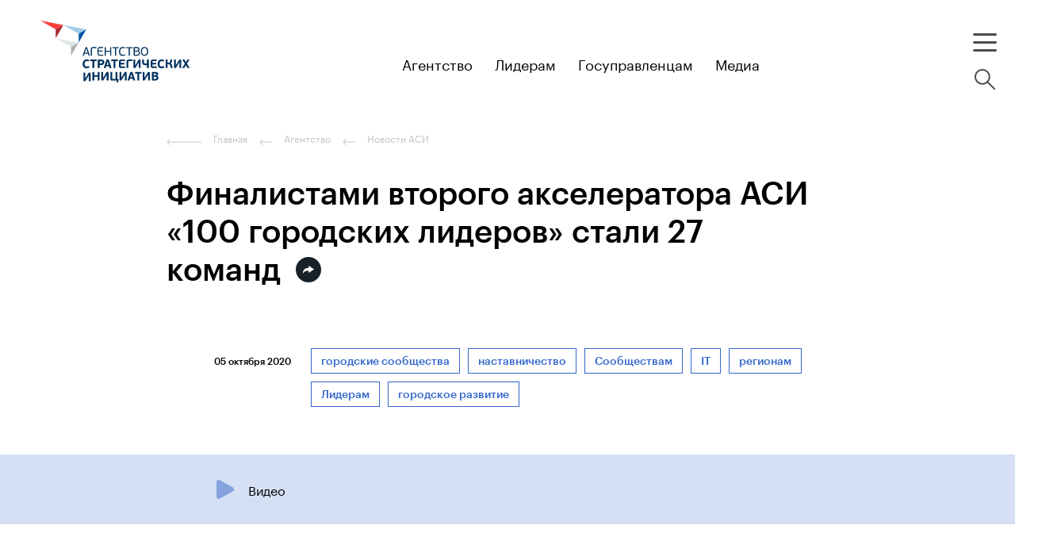

--- FILE ---
content_type: text/html; charset=utf-8
request_url: https://asi.ru/news/153643/
body_size: 189007
content:
<!DOCTYPE html>
<html lang="ru">
<head>
    <meta charset="utf-8">
    <meta name="viewport" content="width=device-width, initial-scale=1, maximum-scale=1, minimal-ui">
    <meta http-equiv="X-UA-Compatible" content="IE=edge">

    <link href="https://fonts.googleapis.com/css?family=Roboto:400,500,700&amp;display=swap&amp;subset=cyrillic" rel="stylesheet">
    <meta http-equiv="Content-Type" content="text/html; charset=utf-8" />
<meta name="robots" content="index, follow" />
<meta name="description" content="В Сочи прошел финальный модуль акселератора программы АСИ «100 городских лидеров-2020», в нем участвовали 36 городских команд, 27 проектов стали финалистами, большинство из них уже реализуется в регионах по четырем трекам: «Дети в городе», «Исторический город», «Креативный кластер», «Умный город». В 2020 году программа реализовывалась в партнерстве с «Росатомом», «Ростелекомом» и национальным исследовательским ядерным университетом МИФИ на базе CRM-системы «Мегаплан». Над проектами работали более 100 тыс. человек. С 15 октября начнется народное голосование за лучший проект среди финалистов программы «100 городских лидеров-2020»." />
<link href="/local/static/markup/build/vendor/slick/slick.css?17653739321776" type="text/css"  data-template-style="true"  rel="stylesheet" />
<link href="/local/static/markup/build/vendor/airdatepicker/air-datepicker.css?176537393219649" type="text/css"  data-template-style="true"  rel="stylesheet" />
<link href="/local/static/markup/build/vendor/fancybox3/jquery.fancybox.min.css?176537393213769" type="text/css"  data-template-style="true"  rel="stylesheet" />
<link href="/local/static/markup/build/vendor/jquery.autocomplete/easy-autocomplete.min.css?17653739328225" type="text/css"  data-template-style="true"  rel="stylesheet" />
<link href="/local/static/markup/build/vendor/jquery.autocomplete/easy-autocomplete.themes.min.css?17653739325266" type="text/css"  data-template-style="true"  rel="stylesheet" />
<link href="/local/static/markup/build/vendor/select2/select2.css?176537393217604" type="text/css"  data-template-style="true"  rel="stylesheet" />
<link href="/local/static/markup/build/vendor/datepicker/datepicker.min.css?176537393212257" type="text/css"  data-template-style="true"  rel="stylesheet" />
<link href="/local/static/markup/build/vendor/datatables/datatables.min.css?176537393214309" type="text/css"  data-template-style="true"  rel="stylesheet" />
<link href="/local/static/markup/build/vendor/perfect-scrollbar/css/perfect-scrollbar.css?17653739322598" type="text/css"  data-template-style="true"  rel="stylesheet" />
<link href="/local/static/markup/build/css/global.css?1765373932628973" type="text/css"  data-template-style="true"  rel="stylesheet" />
<link href="/local/components/webprofy/navigator.search.title/templates/.default/style.css?1765373932950" type="text/css"  data-template-style="true"  rel="stylesheet" />
<link href="/local/templates/main_page/styles.css?176537393218704" type="text/css"  data-template-style="true"  rel="stylesheet" />
<link href="/local/templates/main_page/template_styles.css?17653739321440" type="text/css"  data-template-style="true"  rel="stylesheet" />
<script>if(!window.BX)window.BX={};if(!window.BX.message)window.BX.message=function(mess){if(typeof mess==='object'){for(let i in mess) {BX.message[i]=mess[i];} return true;}};</script>
<script>(window.BX||top.BX).message({"JS_CORE_LOADING":"Загрузка...","JS_CORE_NO_DATA":"- Нет данных -","JS_CORE_WINDOW_CLOSE":"Закрыть","JS_CORE_WINDOW_EXPAND":"Развернуть","JS_CORE_WINDOW_NARROW":"Свернуть в окно","JS_CORE_WINDOW_SAVE":"Сохранить","JS_CORE_WINDOW_CANCEL":"Отменить","JS_CORE_WINDOW_CONTINUE":"Продолжить","JS_CORE_H":"ч","JS_CORE_M":"м","JS_CORE_S":"с","JSADM_AI_HIDE_EXTRA":"Скрыть лишние","JSADM_AI_ALL_NOTIF":"Показать все","JSADM_AUTH_REQ":"Требуется авторизация!","JS_CORE_WINDOW_AUTH":"Войти","JS_CORE_IMAGE_FULL":"Полный размер"});</script>

<script src="/bitrix/js/main/core/core.js?1754567990511455"></script>

<script>BX.Runtime.registerExtension({"name":"main.core","namespace":"BX","loaded":true});</script>
<script>BX.setJSList(["\/bitrix\/js\/main\/core\/core_ajax.js","\/bitrix\/js\/main\/core\/core_promise.js","\/bitrix\/js\/main\/polyfill\/promise\/js\/promise.js","\/bitrix\/js\/main\/loadext\/loadext.js","\/bitrix\/js\/main\/loadext\/extension.js","\/bitrix\/js\/main\/polyfill\/promise\/js\/promise.js","\/bitrix\/js\/main\/polyfill\/find\/js\/find.js","\/bitrix\/js\/main\/polyfill\/includes\/js\/includes.js","\/bitrix\/js\/main\/polyfill\/matches\/js\/matches.js","\/bitrix\/js\/ui\/polyfill\/closest\/js\/closest.js","\/bitrix\/js\/main\/polyfill\/fill\/main.polyfill.fill.js","\/bitrix\/js\/main\/polyfill\/find\/js\/find.js","\/bitrix\/js\/main\/polyfill\/matches\/js\/matches.js","\/bitrix\/js\/main\/polyfill\/core\/dist\/polyfill.bundle.js","\/bitrix\/js\/main\/core\/core.js","\/bitrix\/js\/main\/polyfill\/intersectionobserver\/js\/intersectionobserver.js","\/bitrix\/js\/main\/lazyload\/dist\/lazyload.bundle.js","\/bitrix\/js\/main\/polyfill\/core\/dist\/polyfill.bundle.js","\/bitrix\/js\/main\/parambag\/dist\/parambag.bundle.js"]);
</script>
<script>BX.Runtime.registerExtension({"name":"ui.dexie","namespace":"BX.DexieExport","loaded":true});</script>
<script>BX.Runtime.registerExtension({"name":"ls","namespace":"window","loaded":true});</script>
<script>BX.Runtime.registerExtension({"name":"fx","namespace":"window","loaded":true});</script>
<script>BX.Runtime.registerExtension({"name":"fc","namespace":"window","loaded":true});</script>
<script>(window.BX||top.BX).message({"LANGUAGE_ID":"ru","FORMAT_DATE":"DD.MM.YYYY","FORMAT_DATETIME":"DD.MM.YYYY HH:MI:SS","COOKIE_PREFIX":"ASI_SM","SERVER_TZ_OFFSET":"10800","UTF_MODE":"Y","SITE_ID":"s1","SITE_DIR":"\/","USER_ID":"","SERVER_TIME":1767605399,"USER_TZ_OFFSET":0,"USER_TZ_AUTO":"Y","bitrix_sessid":"1ea6ff5ec3c08bb180aaf3a7f1da4303"});</script>


<script src="/bitrix/js/ui/dexie/dist/dexie.bundle.js?1751898600218847"></script>
<script src="/bitrix/js/main/core/core_ls.js?17352915004201"></script>
<script src="/bitrix/js/main/core/core_fx.js?166383173016888"></script>
<script src="/bitrix/js/main/core/core_frame_cache.js?175189862716945"></script>
<script src="https://yastatic.net/share2/share.js"></script>
<meta property="og:site_name" content="Агентство стратегических инициатив" />
<meta property="twitter:site" content="Агентство стратегических инициатив" />
<meta property="twitter:domain" content="asi.ru" />
<meta property="twitter:card" content="summary_large_image" />
<meta property="og:url" content="https://asi.ru/news/153643/" />
<meta property="og:locale" content="ru_RU" />
<meta property="og: article:published_time" content="05.10.2020 15:04:47" />
<meta property="og:title" content="Финалистами второго акселератора АСИ «100 городских лидеров» стали 27 команд" />
<meta property="og:video:height" content="200" />
<meta property="og:video:width" content="200" />
<meta property="og:type" content="article" />
<meta property="og:image:width" content="650" />
<meta property="og:image:height" content="1200" />
<meta property="og:description" content="В Сочи прошел финальный модуль акселератора программы АСИ «100 городских лидеров-2020», в нем участвовали 36 городских команд, 27 проектов стали финалистами, большинство из них уже реализуется в регионах по четырем трекам: «Дети в городе», «Исторический город», «Креативный кластер», «Умный город». В 2020 году программа реализовывалась в партнерстве с «Росатомом», «Ростелекомом» и национальным исследовательским ядерным университетом МИФИ на базе CRM-системы «Мегаплан». Над проектами работали более 100 тыс. человек. С 15 октября начнется народное голосование за лучший проект среди финалистов программы «100 городских лидеров-2020»." />
<meta property="og:image:type" content="image/jpeg" />
<meta property="og:image" content="https://asi.ru/upload/iblock/af7/photo_2020_10_05_14_00_24.jpg" />
<meta property="twitter:image:src" content="https://asi.ru/upload/iblock/af7/photo_2020_10_05_14_00_24.jpg" />
<meta property="twitter:title" content="Финалистами второго акселератора АСИ «100 городских лидеров» стали 27 команд" />
<meta property="twitter:description" content="В Сочи прошел финальный модуль акселератора программы АСИ «100 городских лидеров-2020», в нем участвовали 36 городских команд, 27 проектов стали финалистами, большинство из них уже реализуется в регионах по четырем трекам: «Дети в городе», «Исторический город», «Креативный кластер», «Умный город». В 2020 году программа реализовывалась в партнерстве с «Росатомом», «Ростелекомом» и национальным исследовательским ядерным университетом МИФИ на базе CRM-системы «Мегаплан». Над проектами работали более 100 тыс. человек. С 15 октября начнется народное голосование за лучший проект среди финалистов программы «100 городских лидеров-2020»." />
<link rel="canonical" href="https://asi.ru/news/153643/" />



<script src="/local/templates/main_page/js/libs/tippy/popper.min.js?176537393220122"></script>
<script src="/local/templates/main_page/js/libs/tippy/tippy-bundle.umd.min.js?176537393225717"></script>
<script src="/local/templates/main_page/js/clue.js?17653739321871"></script>
<script src="/local/static/markup/build/vendor/airdatepicker/air-datepicker.js?176537393247200"></script>
<script src="/local/static/markup/build/vendor/perfect-scrollbar/dist/perfect-scrollbar.js?176537393238464"></script>
<script src="/local/static/markup/build/vendor/jquery/jquery.min.js?176537393288145"></script>
<script src="/local/static/markup/build/vendor/slick/slick.min.js?176537393242863"></script>
<script src="/local/static/markup/build/vendor/fancybox3/jquery.fancybox.min.js?176537393267610"></script>
<script src="/local/static/markup/build/vendor/sameheight/jquery.sameheight.js?17653739322701"></script>
<script src="/local/static/markup/build/vendor/isotope/isotope.pkgd.min.js?176537393235445"></script>
<script src="/local/static/markup/build/vendor/isotope/packery-mode.pkgd.min.js?176537393213625"></script>
<script src="/local/static/markup/build/vendor/jquery.visible/jquery.visible.min.js?1765373932803"></script>
<script src="/local/static/markup/build/vendor/jquery.autocomplete/jquery.easy-autocomplete.js?176537393234616"></script>
<script src="/local/static/markup/build/vendor/jquery.icheck/icheck.min.js?17653739324931"></script>
<script src="/local/static/markup/build/vendor/jquery.form/jquery.form.min.js?176537393215248"></script>
<script src="/local/static/markup/build/vendor/select2/select2.min.js?176537393266664"></script>
<script src="/local/static/markup/build/vendor/datepicker/datepicker.min.js?176537393235542"></script>
<script src="/local/static/markup/build/vendor/keyboard-focus/index.js?17653739325371"></script>
<script src="/local/static/markup/build/vendor/datatables/datatables.min.js?176537393285089"></script>
<script src="/local/static/markup/build/vendor/jquery.maskedinput/jquery.maskedinput.js?17653739324324"></script>
<script src="/local/components/webprofy/navigator.search.title/templates/.default/script.js?17653739326882"></script>
<script src="/local/static/markup/build/js/global.js?17653739328775"></script>
<script src="/local/static/markup/build/js/blocks.js?1765373932180305"></script>
<script src="/local/components/webprofy/navigator/templates/.default/script.js?1765373932905"></script>
<script src="/local/components/webprofy/navigator.universal/templates/news/script.js?1765373932338"></script>

    <title>Финалистами второго акселератора АСИ «100 городских лидеров» стали 27 команд</title>
    <!-- VK pixel --> 
<script type="text/javascript">!function(){var t=document.createElement("script");t.type="text/javascript",t.async=!0,t.src='https://vk.com/js/api/openapi.js?169',t.onload=function(){VK.Retargeting.Init("VK-RTRG-1776766-6KR4z"),VK.Retargeting.Hit()},document.head.appendChild(t)}();</script><noscript><img src="https://vk.com/rtrg?p=VK-RTRG-1776766-6KR4z" style="position:fixed; left:-999px;" alt=""/></noscript>

<!-- Yandex.Metrika counter --> 
<script type="text/javascript" > (function(m,e,t,r,i,k,a){m[i]=m[i]||function(){(m[i].a=m[i].a||[]).push(arguments)}; m[i].l=1*new Date(); for (var j = 0; j < document.scripts.length; j++) {if (document.scripts[j].src === r) { return; }} k=e.createElement(t),a=e.getElementsByTagName(t)[0],k.async=1,k.src=r,a.parentNode.insertBefore(k,a)}) (window, document, "script", "https://cdn.jsdelivr.net/npm/yandex-metrica-watch/tag.js", "ym"); ym(10335670, "init", { clickmap:true, trackLinks:true, accurateTrackBounce:true, webvisor:true, trackHash:true }); </script> 
<!-- /Yandex.Metrika counter --><link rel="icon" href="/favicon.svg">
<link rel="mask-icon" href="/local/static/images/mask-icon.svg" color="#0070ba"></head>
<body class="b-page is-detail-page">
<!--[if lte IE 9]> <div class="b-old-browser"><div class="b-old-browser__content"><span class="b-old-browser__text"><b>Вы используете устаревшую версию браузера.</b> Для того, чтобы использовать все возможности сайта, загрузите и установите один из современных браузеров.</span></div><div class="b-old-browser__close"></div></div><![endif]-->


<header class="b-header">
    <div class="b-header__center">

        <a class="b-header__logo" href="/">
                            <svg class="header-logo__desktop" width="215" height="130" viewBox="0 0 215 130" fill="none" xmlns="http://www.w3.org/2000/svg">
                    <path
                        d="M59.5798 63.2309L58.8464 60.945H58.7692L58.0681 63.1539L57.0067 66.4737H60.6219L59.5798 63.2309ZM62.1528 70.2495C61.9663 70.2495 61.8569 70.2495 61.7733 70.0183L61.0014 67.7323H56.6143L55.8359 70.0183C55.8191 70.0902 55.7764 70.1535 55.7159 70.1961C55.6554 70.2387 55.5814 70.2577 55.5078 70.2495H54.4722C54.2728 70.2495 54.2277 70.1082 54.2728 69.9541L57.7915 59.9689C57.9587 59.4681 58.1002 59.3268 58.5827 59.3268H59.0394C59.5991 59.3268 59.7277 59.4809 59.8821 59.9689L63.3815 69.9541C63.4458 70.0954 63.3815 70.2495 63.1949 70.2495H62.1528Z"
                        fill="#00325F" />
                    <path
                        d="M65.9095 69.9542C65.9095 70.2047 65.8323 70.2496 65.6007 70.2496H64.8288C64.6101 70.2496 64.5008 70.2047 64.5008 69.9542V62.0303C64.5008 60.6048 65.144 59.359 67.1317 59.359H71.3001C71.551 59.359 71.596 59.4682 71.596 59.6865V60.3286C71.596 60.5791 71.551 60.6561 71.3001 60.6561H67.1446C66.289 60.6561 65.9159 61.0157 65.9159 61.8248L65.9095 69.9542Z"
                        fill="#00325F" />
                    <path
                        d="M79.8878 70.2496H75.5585C73.5387 70.2496 72.9276 69.0231 72.9276 67.5976V62.0367C72.9276 60.6048 73.6609 59.359 75.5585 59.359H79.8106C80.0421 59.359 80.0872 59.4682 80.0872 59.6865V60.3286C80.0872 60.5598 80.0421 60.6369 79.8106 60.6369H75.5778C74.7223 60.6369 74.3492 61.0093 74.3492 61.8184V63.8411H79.2959C79.5275 63.8411 79.5726 63.931 79.5726 64.1622V64.7529C79.5726 64.9584 79.5275 65.0676 79.2959 65.0676H74.3492V67.771C74.3492 68.4645 74.6901 68.9332 75.5778 68.9332H79.8878C80.1322 68.9332 80.1837 69.0296 80.1837 69.2607V69.9029C80.1837 70.1212 80.1322 70.2304 79.8878 70.2304"
                        fill="#00325F" />
                    <path
                        d="M88.8806 59.6413C88.8806 59.423 88.9707 59.3781 89.1765 59.3781H90.0192C90.2315 59.3781 90.3151 59.423 90.3151 59.6413V69.9861C90.3151 70.2044 90.2315 70.2494 90.0192 70.2494H89.1765C88.9707 70.2494 88.8806 70.2044 88.8806 69.9861V65.138H83.3871V69.9861C83.3871 70.2044 83.3099 70.2494 83.0912 70.2494H82.2357C82.0491 70.2494 81.9398 70.2044 81.9398 69.9861V59.6413C81.9398 59.423 82.0491 59.3781 82.2357 59.3781H83.0912C83.3099 59.3781 83.3871 59.423 83.3871 59.6413V63.8987H88.8806V59.6413Z"
                        fill="#00325F" />
                    <path
                        d="M94.966 60.6366H91.9298C91.7433 60.6366 91.7111 60.5724 91.7111 60.3862V59.6285C91.7111 59.4551 91.7111 59.3781 91.9298 59.3781H99.5654C99.7455 59.3781 99.7777 59.4551 99.7777 59.6285V60.3862C99.7777 60.5724 99.7455 60.6366 99.5654 60.6366H96.4327V69.9861C96.4327 70.2044 96.3555 70.2494 96.1561 70.2494H95.2684C95.0625 70.2494 94.9725 70.2044 94.9725 69.9861L94.966 60.6366Z"
                        fill="#00325F" />
                    <path
                        d="M107.433 68.5285C107.664 68.4322 107.741 68.5606 107.786 68.6505L108.082 69.2927C108.211 69.5367 108.147 69.6009 108.005 69.6972C106.986 70.2124 105.853 70.462 104.712 70.4228C101.804 70.4228 100.074 68.7276 100.074 64.9711C100.074 61.4715 102.003 59.224 104.821 59.224C105.824 59.1986 106.818 59.4191 107.716 59.8661C107.844 59.9304 107.902 60.0203 107.793 60.2193L107.439 60.9385C107.375 61.0605 107.33 61.1247 107.156 61.0477C106.442 60.7292 105.668 60.5651 104.885 60.5661C102.518 60.5661 101.54 62.7236 101.54 64.9775C101.54 67.2314 102.344 69.0936 104.962 69.0936C105.818 69.0833 106.662 68.8929 107.439 68.535"
                        fill="#00325F" />
                    <path
                        d="M112.315 60.6366H109.285C109.092 60.6366 109.066 60.5724 109.066 60.3862V59.6285C109.066 59.4551 109.066 59.3781 109.285 59.3781H116.934C117.12 59.3781 117.152 59.4551 117.152 59.6285V60.3862C117.152 60.5724 117.12 60.6366 116.934 60.6366H113.782V69.9861C113.782 70.2044 113.704 70.2494 113.499 70.2494H112.611C112.411 70.2494 112.315 70.2044 112.315 69.9861V60.6366Z"
                        fill="#00325F" />
                    <path
                        d="M122.839 64.9648H119.944V68.9718H122.839C124.627 68.9718 125.058 67.7581 125.058 66.9362C125.058 65.7739 124.286 64.9648 122.839 64.9648ZM119.944 63.7705H122.807C123.034 63.7954 123.263 63.7714 123.48 63.7001C123.697 63.6289 123.896 63.512 124.064 63.3574C124.231 63.2028 124.364 63.014 124.452 62.8039C124.541 62.5938 124.583 62.3672 124.576 62.1395C124.577 61.9311 124.534 61.7248 124.45 61.5343C124.365 61.3439 124.241 61.1736 124.085 61.035C123.929 60.8965 123.745 60.7927 123.546 60.7307C123.346 60.6686 123.136 60.6498 122.929 60.6754H119.944V63.7705ZM124.737 64.3099C125.29 64.5123 125.764 64.8881 126.086 65.3811C126.408 65.8741 126.562 66.4579 126.525 67.0454C126.525 68.9718 124.981 70.256 122.993 70.256H119.301C118.741 70.256 118.51 70.0249 118.51 69.4791V60.1553C118.51 59.6095 118.716 59.359 119.301 59.359H122.775C124.672 59.359 126.055 60.136 126.055 62.0303C126.061 62.4773 125.94 62.917 125.707 63.2986C125.474 63.6803 125.138 63.9885 124.737 64.1879V64.3099Z"
                        fill="#00325F" />
                    <path
                        d="M132.282 60.4697C130.056 60.4697 129.066 62.4411 129.066 64.7528C129.066 67.3213 129.812 69.1385 132.237 69.1385C134.662 69.1385 135.453 67.0516 135.453 64.817C135.453 62.5823 134.862 60.4697 132.327 60.4697H132.282ZM132.25 70.41C129.201 70.41 127.657 68.4065 127.657 64.817C127.657 61.2274 129.587 59.1919 132.282 59.1919C135.331 59.1919 136.92 61.2917 136.92 64.7528C136.92 68.3744 135.312 70.41 132.25 70.41Z"
                        fill="#00325F" />
                    <path
                        d="M61.7475 83.3617C62.0434 83.2397 62.1335 83.3168 62.2236 83.5479L62.751 84.6524C62.8861 84.9414 62.8411 85.0505 62.6545 85.1597C61.5732 85.7683 60.3442 86.0661 59.1037 86.0202C55.7458 86.0202 54.2534 83.9461 54.2534 80.5363C54.2534 77.1266 56.254 74.9433 59.2066 74.9433C60.2508 74.8958 61.2897 75.1169 62.2236 75.5855C62.4551 75.7139 62.4873 75.791 62.3522 76.1249L61.8698 77.1844C61.7668 77.4605 61.7025 77.5247 61.413 77.4156C60.7448 77.1543 60.0337 77.0192 59.316 77.0174C57.6242 77.0174 56.7429 78.52 56.7429 80.5235C56.7429 82.527 57.3862 83.8818 59.406 83.8818C60.2218 83.8557 61.0252 83.6748 61.7733 83.3489"
                        fill="#00325F" />
                    <path
                        d="M71.6604 77.0947H68.875V85.513C68.875 85.7763 68.8107 85.8341 68.5019 85.8341H66.8552C66.6107 85.8341 66.5014 85.757 66.5014 85.513V77.0947H63.7803C63.5616 77.0947 63.4844 76.9983 63.4844 76.7864V75.4187C63.4844 75.1554 63.5487 75.0912 63.7803 75.0912H71.6604C71.9048 75.0912 71.9692 75.1554 71.9692 75.4187V76.7864C71.9692 76.9983 71.8791 77.0947 71.6604 77.0947Z"
                        fill="#00325F" />
                    <path
                        d="M77.6299 77.1652H75.6294V80.0805H77.6492C78.0365 80.0805 78.4079 79.9269 78.6818 79.6535C78.9556 79.3802 79.1095 79.0094 79.1095 78.6228C79.1095 78.2362 78.9556 77.8655 78.6818 77.5921C78.4079 77.3187 78.0365 77.1652 77.6492 77.1652H77.6299ZM75.6294 85.5129C75.6294 85.789 75.5715 85.834 75.2627 85.834H73.6417C73.3972 85.834 73.2879 85.7569 73.2879 85.5129V76.0158C73.2879 75.4507 73.4744 75.0782 74.2142 75.0782H77.9837C80.2159 75.0782 81.586 76.4909 81.586 78.443C81.586 79.4897 81.1422 81.9491 77.675 81.9491H75.6294V85.5129Z"
                        fill="#00325F" />
                    <path
                        d="M84.4808 81.6985H86.8995L86.3077 79.7721L85.7416 77.5761H85.6515L85.0662 79.7721L84.4808 81.6985ZM87.4527 83.6249H83.9276L83.3229 85.5513C83.265 85.7504 83.1878 85.8403 82.8919 85.8403H81.0908C80.8785 85.8403 80.8335 85.6862 80.8785 85.5385L84.0948 75.9065C84.3071 75.2002 84.5837 75.0782 85.2141 75.0653H86.1404C86.8352 75.0653 87.0925 75.1552 87.3369 75.9065L90.5533 85.5385C90.5983 85.6605 90.5533 85.8403 90.3539 85.8403H88.5205C88.2889 85.8403 88.141 85.8403 88.0767 85.5963L87.4527 83.6249Z"
                        fill="#00325F" />
                    <path
                        d="M98.3304 77.0947H95.545V85.513C95.545 85.7763 95.4871 85.8341 95.1784 85.8341H93.5316C93.2807 85.8341 93.1778 85.757 93.1778 85.513V77.0947H90.4503C90.238 77.0947 90.1609 76.9983 90.1609 76.7864V75.4187C90.1609 75.1554 90.2187 75.0912 90.4503 75.0912H98.3304C98.5748 75.0912 98.6392 75.1554 98.6392 75.4187V76.7864C98.6392 76.9983 98.5491 77.0947 98.3304 77.0947Z"
                        fill="#00325F" />
                    <path
                        d="M107.368 85.8468H102.782C100.505 85.8468 99.9385 84.4213 99.9385 83.0214V77.9229C99.9385 76.4653 100.691 75.0782 102.769 75.0782H107.188C107.433 75.0782 107.478 75.1553 107.478 75.4507V76.7349C107.478 76.9982 107.42 77.0753 107.188 77.0753H103.277C102.473 77.0753 102.274 77.4862 102.274 78.0256V79.2072H106.693C106.937 79.2072 106.982 79.2842 106.982 79.5796V80.774C106.982 81.0244 106.937 81.1272 106.693 81.1272H102.274V82.8802C102.274 83.5865 102.627 83.8048 103.277 83.8048H107.342C107.6 83.8048 107.645 83.8626 107.645 84.1709V85.4551C107.645 85.7056 107.587 85.8083 107.342 85.8083"
                        fill="#00325F" />
                    <path
                        d="M111.736 85.5129C111.736 85.789 111.691 85.834 111.382 85.834H109.748C109.504 85.834 109.395 85.7569 109.395 85.5129V77.9229C109.395 76.4588 110.102 75.0782 112.225 75.0782H116.664C116.921 75.0782 116.966 75.1553 116.966 75.4507V76.7349C116.966 76.9982 116.908 77.0753 116.664 77.0753H112.733C111.935 77.0753 111.736 77.4734 111.736 78.0256V85.5129Z"
                        fill="#00325F" />
                    <path
                        d="M125 78.6613L123.63 80.9666L121.057 85.1726C120.703 85.7441 120.536 85.8147 119.906 85.8147H119.262C118.465 85.8147 118.259 85.4038 118.259 84.7552V75.3736C118.259 75.1553 118.355 75.0782 118.587 75.0782H120.234C120.51 75.0782 120.555 75.1425 120.555 75.3736V82.3022H120.645L121.932 80.1511L124.595 75.791C124.949 75.2067 125.116 75.0975 125.727 75.0975H126.37C127.123 75.0975 127.368 75.3736 127.368 76.1763V85.5771C127.368 85.789 127.277 85.8661 127.046 85.8661H125.399C125.123 85.8661 125.058 85.8083 125.058 85.5771V78.6613H125Z"
                        fill="#00325F" />
                    <path
                        d="M137.345 85.8467H135.666C135.421 85.8467 135.344 85.7697 135.344 85.5578V82.071C134.737 82.1601 134.124 82.2052 133.511 82.2058C130.294 82.2058 129.175 80.7353 129.175 78.353V75.3607C129.175 75.1424 129.265 75.0653 129.497 75.0653H131.189C131.452 75.0653 131.51 75.1295 131.51 75.3607V78.1219C131.51 79.5667 132.25 80.1382 133.82 80.1382C134.331 80.1392 134.842 80.0919 135.344 79.9969V75.3607C135.344 75.1424 135.421 75.0653 135.666 75.0653H137.345C137.621 75.0653 137.686 75.1295 137.686 75.3607V85.5449C137.686 85.7761 137.621 85.8339 137.345 85.8339"
                        fill="#00325F" />
                    <path
                        d="M147.393 85.8468H142.838C140.561 85.8468 139.995 84.4213 139.995 83.0214V77.9229C139.995 76.4653 140.748 75.0782 142.825 75.0782H147.245C147.489 75.0782 147.534 75.1553 147.534 75.4507V76.7349C147.534 76.9982 147.47 77.0753 147.245 77.0753H143.308C142.504 77.0753 142.304 77.4862 142.304 78.0256V79.2072H146.724C146.968 79.2072 147.013 79.2842 147.013 79.5796V80.774C147.013 81.0244 146.968 81.1272 146.724 81.1272H142.304V82.8802C142.304 83.5865 142.658 83.8048 143.308 83.8048H147.367C147.631 83.8048 147.676 83.8626 147.676 84.1709V85.4551C147.676 85.7056 147.618 85.8083 147.367 85.8083"
                        fill="#00325F" />
                    <path
                        d="M156.308 83.3618C156.598 83.2398 156.688 83.3169 156.784 83.548L157.305 84.6525C157.447 84.9415 157.402 85.0507 157.215 85.1598C156.132 85.7686 154.901 86.0664 153.658 86.0203C150.307 86.0203 148.808 83.9462 148.808 80.5364C148.808 77.1267 150.815 74.9435 153.767 74.9435C154.811 74.8964 155.85 75.1175 156.784 75.5856C157.016 75.714 157.048 75.7911 156.906 76.125L156.43 77.1845C156.321 77.4606 156.263 77.5248 155.967 77.4157C155.301 77.1551 154.592 77.0201 153.877 77.0175C152.178 77.0175 151.271 78.5201 151.271 80.5236C151.271 82.5271 151.915 83.882 153.935 83.882C154.753 83.8566 155.558 83.6758 156.308 83.349"
                        fill="#00325F" />
                    <path
                        d="M165.263 80.1192C166.324 80.4724 166.588 81.0695 166.819 81.9749L167.771 85.5452C167.804 85.6479 167.816 85.847 167.559 85.847H165.771C165.702 85.8568 165.632 85.8405 165.575 85.8012C165.518 85.762 165.477 85.7027 165.462 85.6351L164.536 82.3024C164.227 81.2429 163.693 81.0182 162.606 81.0182H161.319V85.5773C161.319 85.7957 161.242 85.8213 161.043 85.8213H159.261C159.074 85.8213 158.984 85.8213 158.984 85.5773V75.3032C158.984 75.0848 159.074 75.0527 159.261 75.0527H161.062C161.261 75.0527 161.339 75.0848 161.307 75.3032V79.2202H162.535C162.952 79.2611 163.369 79.1406 163.699 78.8837C164.029 78.6268 164.248 78.253 164.311 77.8396L164.999 75.239C165.013 75.1706 165.053 75.1104 165.11 75.0709C165.168 75.0314 165.239 75.0157 165.308 75.0271H167.032C167.295 75.0271 167.276 75.2261 167.25 75.3353L166.543 78.0836C166.469 78.4746 166.317 78.8469 166.096 79.1779C165.875 79.5089 165.59 79.7919 165.256 80.01L165.263 80.1192Z"
                        fill="#00325F" />
                    <path
                        d="M176.114 78.6613L174.744 80.9666L172.171 85.1726C171.817 85.7441 171.65 85.8147 171.013 85.8147H170.402C169.598 85.8147 169.399 85.4038 169.399 84.7552V75.3736C169.399 75.1553 169.495 75.0782 169.72 75.0782H171.367C171.65 75.0782 171.695 75.1425 171.695 75.3736V82.3022H171.785L173.072 80.1511L175.735 75.791C176.089 75.2067 176.262 75.0975 176.874 75.0975H177.517C178.269 75.0975 178.514 75.3736 178.514 76.1763V85.5771C178.514 85.789 178.424 85.8661 178.192 85.8661H176.545C176.269 85.8661 176.205 85.8083 176.205 85.5771V78.6613H176.114Z"
                        fill="#00325F" />
                    <path
                        d="M184.406 82.161L182.547 85.5129C182.487 85.636 182.389 85.7366 182.268 85.8002C182.146 85.8637 182.007 85.8868 181.872 85.8661H179.974C179.794 85.8661 179.743 85.6991 179.82 85.5643L183.1 80.2731L180.096 75.3929C180.006 75.2645 180.051 75.0975 180.283 75.0975H182.084C182.483 75.0975 182.592 75.1617 182.727 75.4379L184.419 78.4302L186.098 75.4379C186.252 75.1617 186.362 75.0975 186.741 75.0975H188.51C188.742 75.0975 188.774 75.2645 188.678 75.4058L185.764 80.241L189.038 85.545C189.06 85.573 189.074 85.6068 189.077 85.6423C189.081 85.6779 189.074 85.7137 189.058 85.7455C189.042 85.7773 189.016 85.8038 188.986 85.8218C188.955 85.8397 188.919 85.8484 188.883 85.8468H186.954C186.823 85.8605 186.692 85.834 186.577 85.7709C186.462 85.7077 186.369 85.611 186.31 85.4937L184.406 82.161Z"
                        fill="#00325F" />
                    <path
                        d="M61.9212 95.1875L60.5511 97.4927L57.978 101.699C57.6242 102.27 57.4569 102.379 56.8265 102.379H56.1833C55.3856 102.379 55.1862 101.962 55.1862 101.32V91.8997C55.1862 91.6814 55.2763 91.6044 55.5078 91.6044H57.1546C57.4312 91.6044 57.4762 91.6686 57.4762 91.8997V98.8091H57.5663L58.8528 96.6644L61.516 92.2979C61.8698 91.7135 62.037 91.6044 62.6546 91.6044H63.2978C64.0505 91.6044 64.2949 91.8805 64.2949 92.6831V102.084C64.2949 102.302 64.2048 102.379 63.9733 102.379H62.3265C62.0499 102.379 61.992 102.315 61.992 102.084V95.1875H61.9212Z"
                        fill="#00325F" />
                    <path
                        d="M75.1211 101.451H73.5065C73.2427 101.451 73.1527 101.374 73.1527 101.123V96.821H68.9779V101.123C68.9779 101.387 68.92 101.451 68.6112 101.451H66.9773C66.7329 101.451 66.6235 101.374 66.6235 101.123V91.0161C66.6235 90.7721 66.7329 90.6951 66.9773 90.6951H68.6112C68.92 90.6951 68.9779 90.7529 68.9779 91.0161V94.8689H73.1527V91.0161C73.1527 90.7721 73.2427 90.6951 73.5065 90.6951H75.1211C75.4299 90.6951 75.4878 90.7529 75.4878 91.0161V101.123C75.4878 101.387 75.4299 101.451 75.1211 101.451Z"
                        fill="#00325F" />
                    <path
                        d="M84.5258 94.2589L83.1556 96.5641L80.5825 100.77C80.2287 101.342 80.055 101.451 79.4246 101.451H78.8135C78.0094 101.451 77.81 101.033 77.81 100.391V90.9712C77.81 90.7528 77.9065 90.6758 78.1317 90.6758H79.7784C80.055 90.6758 80.1065 90.74 80.1065 90.9712V97.8805H80.1966L81.4831 95.7358L84.1462 91.3693C84.5 90.7849 84.6737 90.6758 85.2848 90.6758H85.9281C86.6872 90.6758 86.9316 90.9519 86.9316 91.7546V101.155C86.9316 101.374 86.8415 101.451 86.61 101.451H84.9632C84.6866 101.451 84.6223 101.387 84.6223 101.155V94.2589H84.5258Z"
                        fill="#00325F" />
                    <path
                        d="M98.0731 99.3895L98.8386 99.4666C99.3918 99.5115 99.4368 99.7748 99.424 100.109L99.2567 103.66C99.2567 103.859 99.1602 103.968 98.9608 103.968H97.6743C97.462 103.968 97.3848 103.872 97.3719 103.647L97.2754 101.419H90.1995C89.4919 101.419 89.2153 101.078 89.2153 100.385V90.9712C89.2153 90.7528 89.3053 90.6758 89.5369 90.6758H91.2287C91.5053 90.6758 91.5696 90.74 91.5696 90.9712V99.4345H95.7059V90.9712C95.7059 90.7528 95.7959 90.6758 96.0146 90.6758H97.7064C97.9959 90.6758 98.0474 90.74 98.0474 90.9712L98.0731 99.3895Z"
                        fill="#00325F" />
                    <path
                        d="M107.413 94.2589L106.043 96.5641L103.425 100.77C103.071 101.342 102.904 101.451 102.274 101.451H101.63C100.833 101.451 100.633 101.033 100.633 100.391V90.9712C100.633 90.7528 100.723 90.6758 100.955 90.6758H102.602C102.878 90.6758 102.923 90.74 102.923 90.9712V97.8805H103.02L104.306 95.7358L106.97 91.3693C107.323 90.7849 107.491 90.6758 108.108 90.6758H108.751C109.504 90.6758 109.755 90.9519 109.755 91.7546V101.155C109.755 101.374 109.658 101.451 109.427 101.451H107.78C107.503 101.451 107.446 101.387 107.446 101.155V94.2589H107.413Z"
                        fill="#00325F" />
                    <path
                        d="M114.457 97.3026H116.876L116.29 95.3762L115.724 93.1801H115.647L115.062 95.3762L114.457 97.3026ZM117.429 99.229H113.904L113.306 101.155C113.241 101.354 113.171 101.451 112.875 101.451H111.074C110.861 101.451 110.81 101.297 110.861 101.143L114.078 91.5105C114.296 90.7978 114.573 90.6757 115.203 90.6629H116.123C116.818 90.6629 117.082 90.7528 117.326 91.5105L120.542 101.143C120.559 101.176 120.567 101.213 120.566 101.25C120.564 101.287 120.552 101.323 120.532 101.354C120.512 101.385 120.484 101.411 120.45 101.428C120.417 101.445 120.38 101.453 120.343 101.451H118.478C118.246 101.451 118.092 101.419 118.034 101.2L117.429 99.229Z"
                        fill="#00325F" />
                    <path
                        d="M128.313 92.6921H125.528V101.123C125.528 101.387 125.463 101.451 125.155 101.451H123.508C123.263 101.451 123.154 101.374 123.154 101.123V92.6921H120.433C120.214 92.6921 120.137 92.5958 120.137 92.3839V91.0161C120.137 90.7529 120.202 90.6951 120.433 90.6951H128.313C128.558 90.6951 128.622 90.7529 128.622 91.0161V92.3839C128.629 92.4259 128.625 92.4688 128.612 92.5092C128.599 92.5496 128.576 92.5863 128.546 92.6164C128.516 92.6464 128.479 92.6689 128.439 92.6821C128.398 92.6953 128.355 92.6987 128.313 92.6921Z"
                        fill="#00325F" />
                    <path
                        d="M136.682 94.2589L135.312 96.5641L132.739 100.77C132.385 101.342 132.218 101.451 131.587 101.451H130.944C130.14 101.451 129.941 101.033 129.941 100.391V90.9712C129.941 90.7528 130.037 90.6758 130.269 90.6758H131.915C132.192 90.6758 132.237 90.74 132.237 90.9712V97.8805H132.327L133.614 95.7358L136.283 91.3693C136.637 90.7849 136.804 90.6758 137.422 90.6758H138.065C138.818 90.6758 139.062 90.9519 139.062 91.7546V101.155C139.062 101.374 138.972 101.451 138.741 101.451H137.094C136.817 101.451 136.753 101.387 136.753 101.155V94.2589H136.682Z"
                        fill="#00325F" />
                    <path
                        d="M145.932 96.6412H143.719V99.3895H145.932C146.124 99.4081 146.318 99.3863 146.501 99.3257C146.684 99.2651 146.852 99.1669 146.995 99.0375C147.138 98.9081 147.252 98.7503 147.33 98.5743C147.408 98.3983 147.449 98.2079 147.449 98.0154C147.449 97.8228 147.408 97.6325 147.33 97.4564C147.252 97.2804 147.138 97.1226 146.995 96.9932C146.852 96.8638 146.684 96.7656 146.501 96.705C146.318 96.6444 146.124 96.6226 145.932 96.6412ZM143.719 94.7662H145.81C145.959 94.7873 146.11 94.7752 146.254 94.7308C146.397 94.6865 146.529 94.6109 146.64 94.5096C146.751 94.4083 146.837 94.2837 146.894 94.1449C146.951 94.006 146.976 93.8564 146.968 93.7067C146.973 93.5679 146.947 93.4298 146.893 93.3018C146.839 93.1739 146.758 93.0592 146.655 92.9657C146.553 92.8722 146.431 92.8022 146.298 92.7605C146.165 92.7188 146.025 92.7064 145.887 92.7242H143.719V94.7662ZM148.222 95.5624C148.733 95.7758 149.165 96.1414 149.46 96.6091C149.755 97.0769 149.897 97.624 149.869 98.1759C149.869 100.102 148.254 101.451 146.19 101.451H142.33C141.59 101.451 141.404 101.175 141.404 100.513V91.6326C141.404 90.9904 141.59 90.6758 142.33 90.6758H146.1C147.959 90.6758 149.406 91.4592 149.406 93.3984C149.403 93.8137 149.292 94.2212 149.085 94.5813C148.878 94.9413 148.58 95.2417 148.222 95.4533V95.5624Z"
                        fill="#00325F" />
                    <path d="M29.8607 31.5159L49.1266 42.5927L58.75 37.0254L29.8607 31.5159Z" fill="#A0CDEB" />
                    <path d="M0.971428 26L20.2374 37.0768L29.8607 31.5159L0.971428 26Z" fill="#F7403A" />
                    <path d="M20.2502 48.1857L39.5161 59.2625L49.1395 53.7017L20.2502 48.1857Z" fill="#E1E6E6" />
                    <path d="M58.7499 37.0254L49.1395 53.7016L49.1266 42.5927L58.7499 37.0254Z" fill="#0055A0" />
                    <path d="M49.1395 53.7017L39.5291 70.3779L39.5162 59.2625L49.1395 53.7017Z" fill="#AFAFAF" />
                    <path d="M29.8607 31.5159L20.2503 48.1857L20.2374 37.0767L29.8607 31.5159Z" fill="#AA272F" />
                </svg
                        <span></span>
            <svg class='header-logo__mobile' width="159" height="102" viewBox="0 0 159 102" fill="none" xmlns="http://www.w3.org/2000/svg">
                <mask id="mask00" mask-type="alpha" maskUnits="userSpaceOnUse" x="48" y="29" width="39" height="30">
                    <path d="M73.6774 43.6859L48.4422 29.209L86.2824 36.4097L73.6942 58.2048L73.6774 43.6859Z" fill="#71B4E1"/>
                </mask>
                <g mask="url(#mask00)">
                    <rect x="47.0101" y="28.0681" width="40.0489" height="16.9905" fill="#A0CDEB"/>
                    <path d="M73.6942 58.2051L86.2824 36.4099L73.6774 43.6861L73.6942 58.2051Z" fill="#0055A0"/>
                </g>
                <mask id="mask11" mask-type="alpha" maskUnits="userSpaceOnUse" x="35" y="50" width="39" height="30">
                    <path d="M61.0892 65.4728L35.854 50.9958L73.6942 58.2049L61.1061 80L61.0892 65.4728Z" fill="#C5CAC6"/>
                </mask>
                <g mask="url(#mask11)">
                    <rect x="34.874" y="49.9131" width="40.0489" height="16.9905" fill="#E1E6E6"/>
                    <path d="M61.1062 79.9999L73.6943 58.2048L61.0893 65.4727L61.1062 79.9999Z" fill="#AFAFAF"/>
                </g>
                <mask id="mask22" mask-type="alpha" maskUnits="userSpaceOnUse" x="10" y="22" width="39" height="29">
                    <path d="M35.8372 36.4769L10.6019 22L48.4422 29.2091L35.8541 50.9958L35.8372 36.4769Z" fill="#F73624"/>
                </mask>
                <g mask="url(#mask22)">
                    <rect x="9.38831" y="20.7864" width="40.0489" height="16.9905" fill="#F7403A"/>
                    <path d="M35.8541 50.9957L48.4421 29.209L35.8372 36.4768L35.8541 50.9957Z" fill="#AA272F"/>
                </g>
                <path d="M86.6041 71.563H91.5369L90.33 67.5971L89.1755 63.0761H88.9918L87.798 67.5971L86.6041 71.563ZM92.6651 75.5289H85.4759L84.2427 79.4947C84.1247 79.9045 83.9672 80.0896 83.3637 80.0896H79.6904C79.2575 80.0896 79.1657 79.7724 79.2575 79.4683L85.817 59.639C86.2499 58.1848 86.814 57.9337 88.0997 57.9072H89.9888C91.4057 57.9072 91.9304 58.0923 92.429 59.639L98.9884 79.4683C99.0803 79.7195 98.9884 80.0896 98.5818 80.0896H94.8428C94.3706 80.0896 94.0689 80.0896 93.9377 79.5873L92.6651 75.5289Z" fill="white"/>
                <path d="M114.318 75.2508C114.908 74.9996 115.092 75.1583 115.289 75.6342L116.351 77.908C116.64 78.5028 116.548 78.7276 116.168 78.9523C113.958 80.2057 111.447 80.8187 108.913 80.7237C102.078 80.7237 99.0211 76.4538 99.0211 69.4342C99.0211 62.4146 103.114 57.92 109.136 57.92C111.265 57.8232 113.384 58.2784 115.289 59.2419C115.761 59.5063 115.826 59.665 115.538 60.3524L114.567 62.5336C114.344 63.102 114.226 63.2343 113.622 63.0095C112.264 62.4732 110.818 62.1952 109.359 62.1899C105.895 62.1899 104.046 65.2833 104.046 69.4078C104.046 73.5323 105.358 76.3216 109.477 76.3216C111.145 76.2695 112.788 75.8971 114.318 75.2244" fill="white"/>
                <path d="M132.107 65.2837L129.312 70.0296L124.065 78.6884C123.343 79.8649 123.002 80.0103 121.703 80.0103H120.457C118.817 80.0103 118.41 79.1643 118.41 77.8291V58.5153C118.41 58.0658 118.607 57.9072 119.066 57.9072H122.425C123.002 57.9072 123.094 58.0394 123.094 58.5153V72.7792H123.278L125.901 68.3507L131.333 59.3746C132.054 58.1716 132.408 57.9469 133.655 57.9469H134.967C136.501 57.9469 137 58.5153 137 60.1678V79.5212C137 79.9574 136.816 80.1161 136.344 80.1161H132.986C132.422 80.1161 132.29 79.9971 132.29 79.5212V65.2837H132.107Z" fill="white"/>
            </svg>
        </a>
            <nav class="b-nav">
        <div class="b-nav__toggle"><span></span></div>
        <ul class="b-nav__items">            <li id="bx_1847241719_2444" class="b-nav__item"><a href="/agency/about_agency/" class="b-nav__link"><span class="b-nav__link-text">Агентство</span></a><div class="b-nav__dropdown"><ul class="b-nav__children">            <li id="bx_1847241719_2448" class=""><a href="/agency/about_agency/" class="b-nav__child-link"><span class="b-nav__link-text">Об агентстве</span></a></li>            <li id="bx_1847241719_2450" class=""><a href="/news/" class="b-nav__child-link"><span class="b-nav__link-text">Новости</span></a></li>            <li id="bx_1847241719_2531" class=""><a href="/agency/supervisory_expert_board/" class="b-nav__child-link"><span class="b-nav__link-text">Наблюдательный и экспертный совет</span></a></li>            <li id="bx_1847241719_2530" class=""><a href="/agency/management/" class="b-nav__child-link"><span class="b-nav__link-text">Команда</span></a></li>            <li id="bx_1847241719_6698" class=""><a href="/vitrina/" class="b-nav__child-link"><span class="b-nav__link-text">Проекты на поддержке</span></a></li>            <li id="bx_1847241719_2451" class=""><a href="/sml/" class="b-nav__child-link"><span class="b-nav__link-text">Наши лидеры</span></a></li>            <li id="bx_1847241719_2791" class=""><a href="/agency/life/" class="b-nav__child-link"><span class="b-nav__link-text">Жизнь в&nbsp;Агентстве</span></a></li>            <li id="bx_1847241719_2532" class=""><a href="/agency/purchase/" class="b-nav__child-link"><span class="b-nav__link-text">Закупки</span></a></li>            <li id="bx_1847241719_2533" class=""><a href="/agency/contacts/" class="b-nav__child-link"><span class="b-nav__link-text">Контакты</span></a></li>            <li id="bx_1847241719_5782" class=""><a href="https://asi.ru/agency/anticorruption/" class="b-nav__child-link"><span class="b-nav__link-text">Противодействие коррупции</span></a></li>            <li id="bx_1847241719_2534" class=""><a href="/agency/website/" class="b-nav__child-link"><span class="b-nav__link-text">О сайте</span></a></li></ul></li>            <li id="bx_1847241719_2445" class="b-nav__item"><a href="/leaders/lead-projects/" class="b-nav__link"><span class="b-nav__link-text">Лидерам</span></a><div class="b-nav__dropdown"><ul class="b-nav__children">            <li id="bx_1847241719_2535" class=""><a href="/leaders/lead-projects/" class="b-nav__child-link"><span class="b-nav__link-text">Подать проект на&nbsp;поддержку</span></a></li>            <li id="bx_1847241719_2455" class=""><a href="/leaders/services/" class="b-nav__child-link"><span class="b-nav__link-text">Сервисы АСИ</span></a></li>            <li id="bx_1847241719_6410" class=""><a href="/leaders/tech-n-business/" class="b-nav__child-link"><span class="b-nav__link-text">Поддержка технологий и предпринимательства</span></a></li>            <li id="bx_1847241719_5977" class=""><a href="/leaders/initiatives/go-global/" class="b-nav__child-link"><span class="b-nav__link-text">Международное продвижение российских проектов (GoGlobal)</span></a></li>            <li id="bx_1847241719_6248" class=""><a href="/social/openforall/" class="b-nav__child-link"><span class="b-nav__link-text">Сообщество инклюзивного бизнеса «Открыто для всех»</span></a></li>            <li id="bx_1847241719_5992" class=""><a href="/leaders/initiatives/tourism/" class="b-nav__child-link"><span class="b-nav__link-text">Поддержка проектов развития внутреннего туризма</span></a></li>            <li id="bx_1847241719_6425" class=""><a href="/leaders/initiatives/tourism/trails/" class="b-nav__child-link"><span class="b-nav__link-text">Всероссийский проект «ТропаМИРоссии»</span></a></li>            <li id="bx_1847241719_6368" class=""><a href="/tourism/klassnaya-strana/" class="b-nav__child-link"><span class="b-nav__link-text">Международная программа «Классная страна»</span></a></li>            <li id="bx_1847241719_6563" class=""><a href="/Russia2050/" class="b-nav__child-link"><span class="b-nav__link-text">Конкурс научной фантастики «Россия 2050»</span></a></li></ul></li>            <li id="bx_1847241719_2446" class="b-nav__item"><a href="" class="b-nav__link"><span class="b-nav__link-text">Госуправленцам</span></a><div class="b-nav__dropdown"><ul class="b-nav__children">            <li id="bx_1847241719_2630" class=""><a href="/leaders/initiatives/smarteka/" class="b-nav__child-link"><span class="b-nav__link-text">Платформа лучших практик «Смартека»</span></a></li>            <li id="bx_1847241719_6303" class=""><a href="https://regboard.asi.ru" class="b-nav__child-link"><span class="b-nav__link-text">Региональный дашборд</span></a></li>            <li id="bx_1847241719_2633" class=""><a href="/government_officials/rating/" class="b-nav__child-link"><span class="b-nav__link-text">Национальный инвестиционный рейтинг</span></a></li>            <li id="bx_1847241719_6209" class=""><a href="/government_officials/quality-of-life-ranking/" class="b-nav__child-link"><span class="b-nav__link-text">Национальный рейтинг качества жизни</span></a></li>            <li id="bx_1847241719_6104" class=""><a href="/social/nsi/" class="b-nav__child-link"><span class="b-nav__link-text">Национальная социальная инициатива (НСИ)</span></a></li>            <li id="bx_1847241719_6391" class=""><a href="/government_officials/nei/" class="b-nav__child-link"><span class="b-nav__link-text">Национальная экологическая инициатива (НЭИ)</span></a></li>            <li id="bx_1847241719_6309" class=""><a href="/government_officials/youth-standart/" class="b-nav__child-link"><span class="b-nav__link-text">Вовлечение молодежи в развитие региона</span></a></li>            <li id="bx_1847241719_6509" class=""><a href="/creative/" class="b-nav__child-link"><span class="b-nav__link-text">Развитие креативной экономики</span></a></li>            <li id="bx_1847241719_6664" class=""><a href="/tourism/proedu/" class="b-nav__child-link"><span class="b-nav__link-text">Развитие гастрономической индустрии «ПроЕДУ по России!»</span></a></li>            <li id="bx_1847241719_6662" class=""><a href="/atlas/" class="b-nav__child-link"><span class="b-nav__link-text">Атлас сервисно-инфраструктурных решений для городов</span></a></li>            <li id="bx_1847241719_6367" class=""><a href="/tourism/klassnaya-strana/" class="b-nav__child-link"><span class="b-nav__link-text">Международная программа «Классная страна»</span></a></li>            <li id="bx_1847241719_6375" class=""><a href="/onp/" class="b-nav__child-link"><span class="b-nav__link-text">Развитие опорных населенных пунктов</span></a></li>            <li id="bx_1847241719_6677" class=""><a href="/tourism/pronasledie/" class="b-nav__child-link"><span class="b-nav__link-text">Проект по возрождению объектов культурного наследия ПроНАСледие</span></a></li>            <li id="bx_1847241719_6675" class=""><a href="/tourism/openYOURussia/" class="b-nav__child-link"><span class="b-nav__link-text">Программа развития въездного туризма «Открой твою Россию»</span></a></li>            <li id="bx_1847241719_6424" class=""><a href="/leaders/initiatives/tourism/trails/" class="b-nav__child-link"><span class="b-nav__link-text">Всероссийский проект «ТропаМИРоссии»</span></a></li>            <li id="bx_1847241719_6446" class=""><a href="/government_officials/research/" class="b-nav__child-link"><span class="b-nav__link-text">Социально-экономическое проектирование</span></a></li>            <li id="bx_1847241719_6428" class=""><a href="/government_officials/horizont2040/" class="b-nav__child-link"><span class="b-nav__link-text">Горизонт 2040</span></a></li></ul></li>            <li id="bx_1847241719_2692" class="b-nav__item"><a href="" class="b-nav__link"><span class="b-nav__link-text">Медиа</span></a><div class="b-nav__dropdown"><ul class="b-nav__children">            <li id="bx_1847241719_2701" class=""><a href="/smi/forsmi/" class="b-nav__child-link"><span class="b-nav__link-text">Пресс-служба</span></a></li>            <li id="bx_1847241719_2539" class=""><a href="/gallery/" class="b-nav__child-link"><span class="b-nav__link-text">Фото</span></a></li>            <li id="bx_1847241719_2546" class=""><a href="/reports/" class="b-nav__child-link"><span class="b-nav__link-text">Отчеты</span></a></li>            <li id="bx_1847241719_2543" class=""><a href="/media/" class="b-nav__child-link"><span class="b-nav__link-text">Видеоархив</span></a></li>            <li id="bx_1847241719_6093" class=""><a href="/library/" class="b-nav__child-link"><span class="b-nav__link-text">Библиотека</span></a></li></ul></li></ul>    </nav>
                <!-- div class="b-header__login">
            
        </div -->
    </div>
</header>
<div class="b-sidebar">
    <div class="b-sidebar__toggles">
        <div class="b-sidebar__toggle is-menu" data-toggle="menu">
            <!--            <div class="b-sidebar__menu-hidden-part">-->
            <!--                <svg class="b-menu-icon is-dark" width="12" height="35" viewBox="0 0 12 35" xmlns="http://www.w3.org/2000/svg">-->
            <!--                    <path d="M11.2023 8.68193L0 0V35L11.2023 26.3149V8.68193Z" />-->
            <!--                </svg>-->
            <!--                <div class="b-sidebar__menu-hidden-text">Меню</div>-->
            <!--            </div>-->
            <div class="b-sidebar__menu-visible-part">
                <svg class="b-menu-icon is-dark" width="36" height="36" viewBox="0 0 36 36" fill="none" xmlns="http://www.w3.org/2000/svg">
                    <rect x="3" y="7" width="30" height="3" rx="1.5" fill="#4C4C4C" />
                    <rect x="3" y="17" width="30" height="3" rx="1.5" fill="#4C4C4C" />
                    <rect x="3" y="27" width="30" height="3" rx="1.5" fill="#4C4C4C" />
                </svg>
            </div>
        </div>
        <div class="b-sidebar__toggle is-search" data-toggle="search">
            <svg width="26" height="26" viewBox="0 0 26 26" xmlns="http://www.w3.org/2000/svg">
                <path
                    d="M9.86667 2C5.52203 2 2 5.52203 2 9.86667C2 14.2113 5.52203 17.7333 9.86667 17.7333C14.2113 17.7333 17.7333 14.2113 17.7333 9.86667C17.7333 5.52203 14.2113 2 9.86667 2ZM0 9.86667C0 4.41746 4.41746 0 9.86667 0C15.3159 0 19.7333 4.41746 19.7333 9.86667C19.7333 15.3159 15.3159 19.7333 9.86667 19.7333C4.41746 19.7333 0 15.3159 0 9.86667Z" />
                <path
                    d="M15.4462 15.4462C15.8367 15.0557 16.4699 15.0557 16.8604 15.4462L25.7071 24.2929C26.0976 24.6834 26.0976 25.3166 25.7071 25.7071C25.3166 26.0976 24.6834 26.0976 24.2929 25.7071L15.4462 16.8605C15.0557 16.4699 15.0557 15.8368 15.4462 15.4462Z" />
            </svg>
        </div>
        <div class="b-sidebar__bot" id="sidebarbot">

        </div>
    </div>
    <div class="b-sidebar__hiddens">
        <div class="b-sidebar__hidden-screen" data-toggle="menu">
            <div class="b-sidebar__hidden-center">
                <div class="b-sidebar__social">
                    <div class="b-social">

<a class="b-social__link is-max" href="https://max.ru/asi_ru " target="_blank" title="MAX">
    <svg xmlns="http://www.w3.org/2000/svg" version="1.1" viewBox="0 0 130 42" width="70" height="24">
        <path class="st0" d="M21.4,41.9c-4.1,0-6-.6-9.3-3-2.1,2.7-8.7,4.8-9,1.2,0-2.7-.6-5-1.3-7.5C1,29.5,0,26.1,0,21.1,0,9.2,9.8.3,21.3.3s20.5,9.4,20.5,20.9-9.3,20.7-20.4,20.7M21.6,10.6c-5.6-.3-10,3.6-10.9,9.7-.8,5,.6,11.2,1.8,11.5.6.1,2-1,2.9-2,1.5,1,3.2,1.7,5.1,1.8,5.7.3,10.8-4.2,11.1-10,.2-5.8-4.2-10.7-10-11.1"></path>
        <path d="M60.1,32.2h-4.4V11.2h7.2l4.8,14.4h.6l5-14.4h7v21h-4.4v-15.6h-.6l-5.5,15.6h-3.9l-5.2-15.6h-.7v15.6ZM94.2,32.5c-1.8,0-3.7-.4-5.3-1.4-1.5-.9-2.8-2.3-3.7-3.9-.9-1.7-1.3-3.7-1.3-5.6,0-2.1.4-4,1.3-5.6,1.8-3.3,5.2-5.3,8.9-5.3,1.7,0,3.3.4,4.6,1.1,1.3.7,2.4,1.6,3.3,2.7l1-3.4h3.5v21h-3.5l-1-3.4c-.9,1.1-2,2-3.3,2.7-1.4.7-3,1.1-4.6,1.1M95.3,28.4c2,0,3.5-.6,4.7-1.9,1.3-1.3,1.9-3.1,1.8-4.9,0-2-.6-3.6-1.8-4.9-1.2-1.3-3-2-4.7-1.9-1.9,0-3.5.6-4.7,1.9-1.2,1.3-1.9,3.1-1.8,4.9,0,2,.6,3.6,1.8,4.9,1.2,1.3,3,1.9,4.7,1.9M114.6,32.2h-5.2l6.6-10.8-5.9-10.2h5.2l3.9,7.1h.8l4.1-7.1h5.1l-5.9,10,6.6,11h-5.4l-4.5-8h-.8l-4.8,8Z"></path>
    </svg>
</a>
<a class="b-social__link is-vk" href="https://vk.com/asi_ru" target="_blank">
    <svg width="25" height="15" viewBox="0 0 25 15" xmlns="http://www.w3.org/2000/svg">
        <path d="M23.6805 14.9889H20.9883C19.9689 14.9889 19.6553 14.2068 17.8257 12.4154C16.2313 10.9267 15.5256 10.7249 15.1335 10.7249C14.5847 10.7249 14.4278 10.8763 14.4278 11.608V13.9545C14.4278 14.5852 14.2187 14.9637 12.4937 14.9637C9.64469 14.9637 6.48207 13.2985 4.26039 10.195C0.914809 5.65345 0 2.24725 0 1.54078C0 1.16231 0.156824 0.809082 0.914808 0.809082H3.60696C4.28653 0.809082 4.5479 1.11185 4.80928 1.81832C6.14228 5.52729 8.36396 8.7821 9.27876 8.7821C9.61855 8.7821 9.77538 8.63071 9.77538 7.79809V3.96297C9.67083 2.19679 8.70374 2.0454 8.70374 1.41463C8.70374 1.11185 8.96512 0.809082 9.38332 0.809082H13.6176C14.1926 0.809082 14.4017 1.11185 14.4017 1.76786V6.94023C14.4017 7.49532 14.6631 7.69717 14.8199 7.69717C15.1597 7.69717 15.4472 7.49531 16.0745 6.88977C18.0086 4.79559 19.3939 1.56601 19.3939 1.56601C19.5769 1.18755 19.8905 0.834313 20.5701 0.834313H23.2623C24.0725 0.834313 24.2555 1.23801 24.0725 1.79309C23.7327 3.30696 20.4394 7.79809 20.4394 7.79809C20.1519 8.25225 20.0474 8.4541 20.4394 8.95872C20.7269 9.33718 21.6679 10.1193 22.2952 10.8258C23.4452 12.0874 24.3339 13.1471 24.5691 13.8788C24.8305 14.6105 24.4384 14.9889 23.6805 14.9889Z" />
    </svg>
</a>
<a class="b-social__link is-telegram" href="https://telegram.me/ASI_RU" target="_blank">
    <svg width="22" height="19" viewBox="0 0 22 19" fill="none" xmlns="http://www.w3.org/2000/svg">
        <path d="M8.1128 17.0087L8.44605 11.9743L17.5865 3.73841C17.9911 3.36946 17.5032 3.19094 16.9676 3.51228L5.68488 10.6413L0.805231 9.09412C-0.242108 8.79658 -0.25401 8.07059 1.04326 7.54692L20.0501 0.215541C20.9189 -0.177211 21.752 0.42977 21.4188 1.76275L18.1815 17.0087C17.9554 18.0917 17.3008 18.3536 16.3963 17.8537L11.4691 14.2118L9.10064 16.5088C8.8269 16.7825 8.60077 17.0087 8.1128 17.0087Z"/>
    </svg>
</a>

<a class="b-social__link is-telegram" href="https://t.me/chupshevasv" target="_blank" title="Официальный канал генерального директора АСИ Светланы Чупшевой в Телеграм">
    <svg width="22" height="19" viewBox="0 0 22 19" fill="none" xmlns="http://www.w3.org/2000/svg">
        <path d="M8.1128 17.0087L8.44605 11.9743L17.5865 3.73841C17.9911 3.36946 17.5032 3.19094 16.9676 3.51228L5.68488 10.6413L0.805231 9.09412C-0.242108 8.79658 -0.25401 8.07059 1.04326 7.54692L20.0501 0.215541C20.9189 -0.177211 21.752 0.42977 21.4188 1.76275L18.1815 17.0087C17.9554 18.0917 17.3008 18.3536 16.3963 17.8537L11.4691 14.2118L9.10064 16.5088C8.8269 16.7825 8.60077 17.0087 8.1128 17.0087Z"></path>
    </svg>
</a>
<a class="b-social__link is-rutube" href="https://rutube.ru/channel/24198134/" target="_blank">
    <svg xmlns="http://www.w3.org/2000/svg" width="35" height="18" viewBox="0 0 34.84 18.08"><path d="M34.84,9.47c0,5.51-3.21,8.61-8.36,8.61S18.16,15,18.16,9.47V0h4.49V9.54c0,2.72,1.49,4.41,3.83,4.41s3.87-1.69,3.87-4.41V0h4.49Z"></path><path d="M11.26,17.74,7.87,12.61H4.45v5.13H0V0H7.8c4.46,0,7.43,2.42,7.43,6.24a6,6,0,0,1-3,5.3l4.21,6.2H11.26ZM4.49,8.64H7.77c1.73,0,3-.93,3-2.41s-1.35-2.34-3-2.34H4.49Z"></path>
</svg></a>
<a class="b-social__link is-tenchat" href="https://tenchat.ru/asi_ru?utm_source=asiru" target="_blank">
    <svg width="24" height="24" viewBox="0 0 24 24"  fill="none" xmlns="http://www.w3.org/2000/svg">
<path class="st0" d="M20.1,2.9c-5.3-1.2-10.8-1.2-16.1,0C2.2,3.3,0.8,4.6,0.5,6.2c-0.6,2.8-0.6,5.7,0,8.4c0.4,1.6,1.7,2.8,3.5,3.2
 c3.2,0.7,6.5,1,9.8,0.9c0.4,0,0.8,0.1,1.2,0.3l3.9,2.9c0.1,0.1,0.2,0.1,0.3,0c0.1,0,0.1-0.1,0.1-0.2v-3.3c0-0.2,0.2-0.5,0.5-0.5
 c0.1,0,0.3-0.1,0.4-0.1c1.8-0.4,3.1-1.7,3.5-3.2c0.6-2.8,0.6-5.7,0-8.4C23.2,4.6,21.8,3.3,20.1,2.9z M17,5.7c0.4,0,0.7,0.3,0.7,0.6
 v2c0,0.3-0.3,0.6-0.7,0.6h-2.3c-0.4,0-0.7,0.3-0.7,0.6v5.4c0,0.3-0.3,0.6-0.7,0.6h-2.6c-0.4,0-0.7-0.3-0.7-0.6V9.4
 c0-0.3-0.3-0.6-0.7-0.6H7.2c-0.4,0-0.7-0.3-0.7-0.6v-2c0-0.3,0.3-0.6,0.7-0.6H17z"/>
</svg>
</a>
</div>                </div>
                <div class="b-sidebar__menus">
                    <div class="b-menu-mobile is-mobile">
    <div class="b-menu-mobile__plate">
        <div class="b-menu-mobile__holder is-holder-level-1">
            <ul class="b-menu-mobile__list">
                                        <li class="b-menu-mobile__item is-contain">
                            <a href="/agency/about_agency/" class="b-menu-mobile__link">
                                <span class="b-menu-mobile__link-text">Агентство</span>
                            </a>

                                    <div class="b-menu-mobile__holder is-holder-level-2">
            <ul class="b-menu-mobile__list">
                <li class="b-menu-mobile__title-item"><span class="b-menu-mobile__level-title">Агентство</span></li>
                                    <li class="b-menu-mobile__item ">
                        <a href="/agency/supervisory_expert_board/" class="b-menu-mobile__link">
                            <span class="b-menu-mobile__link-text">Наблюдательный и&nbsp;экспертный совет</span>
                        </a>
                                            </li>
                                        <li class="b-menu-mobile__item is-contain">
                        <a href="/agency/about_agency/" class="b-menu-mobile__link">
                            <span class="b-menu-mobile__link-text">Об агентстве</span>
                        </a>
                                <div class="b-menu-mobile__holder is-holder-level-3">
            <ul class="b-menu-mobile__list">
                <li class="b-menu-mobile__title-item"><span class="b-menu-mobile__level-title">Об агентстве</span></li>
                                    <li class="b-menu-mobile__item ">
                        <a href="/agency/management/" class="b-menu-mobile__link">
                            <span class="b-menu-mobile__link-text">Команда</span>
                        </a>
                                            </li>
                                </ul>
        </div>
                            </li>
                                        <li class="b-menu-mobile__item ">
                        <a href="/news/" class="b-menu-mobile__link">
                            <span class="b-menu-mobile__link-text">Новости</span>
                        </a>
                                            </li>
                                        <li class="b-menu-mobile__item ">
                        <a href="/sml/" class="b-menu-mobile__link">
                            <span class="b-menu-mobile__link-text">Наши лидеры</span>
                        </a>
                                            </li>
                                        <li class="b-menu-mobile__item ">
                        <a href="/vitrina/" class="b-menu-mobile__link">
                            <span class="b-menu-mobile__link-text">Проекты на поддержке</span>
                        </a>
                                            </li>
                                        <li class="b-menu-mobile__item ">
                        <a href="/agency/purchase/" class="b-menu-mobile__link">
                            <span class="b-menu-mobile__link-text">Закупки</span>
                        </a>
                                            </li>
                                        <li class="b-menu-mobile__item ">
                        <a href="/agency/contacts/" class="b-menu-mobile__link">
                            <span class="b-menu-mobile__link-text">Контакты</span>
                        </a>
                                            </li>
                                        <li class="b-menu-mobile__item ">
                        <a href="https://asi.ru/agency/anticorruption/" class="b-menu-mobile__link">
                            <span class="b-menu-mobile__link-text">Противодействие коррупции</span>
                        </a>
                                            </li>
                                        <li class="b-menu-mobile__item ">
                        <a href="/agency/website/" class="b-menu-mobile__link">
                            <span class="b-menu-mobile__link-text">О сайте</span>
                        </a>
                                            </li>
                                </ul>
        </div>
                                </li>
                                            <li class="b-menu-mobile__item is-contain">
                            <a href="/smi/forsmi/" class="b-menu-mobile__link">
                                <span class="b-menu-mobile__link-text">Медиа</span>
                            </a>

                                    <div class="b-menu-mobile__holder is-holder-level-2">
            <ul class="b-menu-mobile__list">
                <li class="b-menu-mobile__title-item"><span class="b-menu-mobile__level-title">Медиа</span></li>
                                    <li class="b-menu-mobile__item ">
                        <a href="/gallery/" class="b-menu-mobile__link">
                            <span class="b-menu-mobile__link-text">Фото</span>
                        </a>
                                            </li>
                                        <li class="b-menu-mobile__item ">
                        <a href="/reports/" class="b-menu-mobile__link">
                            <span class="b-menu-mobile__link-text">Отчеты</span>
                        </a>
                                            </li>
                                        <li class="b-menu-mobile__item ">
                        <a href="/media/" class="b-menu-mobile__link">
                            <span class="b-menu-mobile__link-text">Видеоархив</span>
                        </a>
                                            </li>
                                        <li class="b-menu-mobile__item ">
                        <a href="/library/" class="b-menu-mobile__link">
                            <span class="b-menu-mobile__link-text">Библиотека</span>
                        </a>
                                            </li>
                                </ul>
        </div>
                                </li>
                                            <li class="b-menu-mobile__item is-contain">
                            <a href="#" class="b-menu-mobile__link">
                                <span class="b-menu-mobile__link-text">Лидерам</span>
                            </a>

                                    <div class="b-menu-mobile__holder is-holder-level-2">
            <ul class="b-menu-mobile__list">
                <li class="b-menu-mobile__title-item"><span class="b-menu-mobile__level-title">Лидерам</span></li>
                                    <li class="b-menu-mobile__item ">
                        <a href="/leaders/lead-projects/" class="b-menu-mobile__link">
                            <span class="b-menu-mobile__link-text">Подать проект на&nbsp;поддержку</span>
                        </a>
                                            </li>
                                        <li class="b-menu-mobile__item ">
                        <a href="/leaders/tech-n-business/" class="b-menu-mobile__link">
                            <span class="b-menu-mobile__link-text">Поддержка технологий и предпринимательства</span>
                        </a>
                                            </li>
                                        <li class="b-menu-mobile__item ">
                        <a href="https://asi.ru/leaders/initiatives/go-global/" class="b-menu-mobile__link">
                            <span class="b-menu-mobile__link-text">Международное продвижение российских проектов (GoGlobal)</span>
                        </a>
                                            </li>
                                        <li class="b-menu-mobile__item ">
                        <a href="/leaders/initiatives/smarteka/" class="b-menu-mobile__link">
                            <span class="b-menu-mobile__link-text">Тиражирование лучших практик (Смартека) → </span>
                        </a>
                                            </li>
                                        <li class="b-menu-mobile__item ">
                        <a href="/social/openforall/" class="b-menu-mobile__link">
                            <span class="b-menu-mobile__link-text">Сообщество инклюзивного бизнеса «Открыто для всех» →</span>
                        </a>
                                            </li>
                                        <li class="b-menu-mobile__item is-contain">
                        <a href="/leaders/initiatives/tourism/" class="b-menu-mobile__link">
                            <span class="b-menu-mobile__link-text">Поддержка проектов развития внутреннего туризма</span>
                        </a>
                                <div class="b-menu-mobile__holder is-holder-level-3">
            <ul class="b-menu-mobile__list">
                <li class="b-menu-mobile__title-item"><span class="b-menu-mobile__level-title">Поддержка проектов развития внутреннего туризма</span></li>
                                    <li class="b-menu-mobile__item ">
                        <a href="/leaders/initiatives/tourism/trails/" class="b-menu-mobile__link">
                            <span class="b-menu-mobile__link-text">Всероссийский проект «ТропаМИРоссии»</span>
                        </a>
                                            </li>
                                        <li class="b-menu-mobile__item ">
                        <a href="/tourism/klassnaya-strana/" class="b-menu-mobile__link">
                            <span class="b-menu-mobile__link-text">Международная программа «Классная страна»</span>
                        </a>
                                            </li>
                                        <li class="b-menu-mobile__item ">
                        <a href="/tourism/zagorizontme/" class="b-menu-mobile__link">
                            <span class="b-menu-mobile__link-text">Открой свою Россию! </span>
                        </a>
                                            </li>
                                        <li class="b-menu-mobile__item ">
                        <a href="https://promtourism.online/routes/" class="b-menu-mobile__link">
                            <span class="b-menu-mobile__link-text">Развитие промышленного туризма → </span>
                        </a>
                                            </li>
                                </ul>
        </div>
                            </li>
                                        <li class="b-menu-mobile__item ">
                        <a href="/creative/producersclub/" class="b-menu-mobile__link">
                            <span class="b-menu-mobile__link-text">Клуб продюсеров креативной экономики</span>
                        </a>
                                            </li>
                                        <li class="b-menu-mobile__item ">
                        <a href="/Russia2050/" class="b-menu-mobile__link">
                            <span class="b-menu-mobile__link-text">Конкурс научной фантастики «Россия 2050»</span>
                        </a>
                                            </li>
                                        <li class="b-menu-mobile__item ">
                        <a href="/leaders/services/" class="b-menu-mobile__link">
                            <span class="b-menu-mobile__link-text">Сервисы АСИ</span>
                        </a>
                                            </li>
                                </ul>
        </div>
                                </li>
                                            <li class="b-menu-mobile__item is-contain">
                            <a href="/government_officials/rating/" class="b-menu-mobile__link">
                                <span class="b-menu-mobile__link-text">Госуправленцам</span>
                            </a>

                                    <div class="b-menu-mobile__holder is-holder-level-2">
            <ul class="b-menu-mobile__list">
                <li class="b-menu-mobile__title-item"><span class="b-menu-mobile__level-title">Госуправленцам</span></li>
                                    <li class="b-menu-mobile__item ">
                        <a href="https://regboard.asi.ru/" class="b-menu-mobile__link">
                            <span class="b-menu-mobile__link-text">Региональный дашборд → </span>
                        </a>
                                            </li>
                                        <li class="b-menu-mobile__item ">
                        <a href="/government_officials/rating/" class="b-menu-mobile__link">
                            <span class="b-menu-mobile__link-text">Национальный инвестиционный рейтинг</span>
                        </a>
                                            </li>
                                        <li class="b-menu-mobile__item ">
                        <a href="/government_officials/quality-of-life-ranking/" class="b-menu-mobile__link">
                            <span class="b-menu-mobile__link-text">Национальный рейтинг качества жизни</span>
                        </a>
                                            </li>
                                        <li class="b-menu-mobile__item is-contain">
                        <a href="" class="b-menu-mobile__link">
                            <span class="b-menu-mobile__link-text">Инициативы АСИ</span>
                        </a>
                                <div class="b-menu-mobile__holder is-holder-level-3">
            <ul class="b-menu-mobile__list">
                <li class="b-menu-mobile__title-item"><span class="b-menu-mobile__level-title">Инициативы АСИ</span></li>
                                    <li class="b-menu-mobile__item ">
                        <a href="/social/nsi/" class="b-menu-mobile__link">
                            <span class="b-menu-mobile__link-text">Национальная социальная инициатива (НСИ)</span>
                        </a>
                                            </li>
                                        <li class="b-menu-mobile__item ">
                        <a href="/government_officials/nei/" class="b-menu-mobile__link">
                            <span class="b-menu-mobile__link-text">Национальная экологическая инициатива (НЭИ)</span>
                        </a>
                                            </li>
                                        <li class="b-menu-mobile__item ">
                        <a href="/onp/" class="b-menu-mobile__link">
                            <span class="b-menu-mobile__link-text">Развитие опорных населенных пунктов</span>
                        </a>
                                            </li>
                                        <li class="b-menu-mobile__item ">
                        <a href="/government_officials/youth-standart/" class="b-menu-mobile__link">
                            <span class="b-menu-mobile__link-text">Вовлечение молодежи  в социально-экономическое  развитие региона</span>
                        </a>
                                            </li>
                                        <li class="b-menu-mobile__item ">
                        <a href="/creative/" class="b-menu-mobile__link">
                            <span class="b-menu-mobile__link-text">Развитие креативной экономики</span>
                        </a>
                                            </li>
                                        <li class="b-menu-mobile__item ">
                        <a href="/tourism/openYOURussia/" class="b-menu-mobile__link">
                            <span class="b-menu-mobile__link-text">Программа развития въездного туризма «Открой твою Россию!»</span>
                        </a>
                                            </li>
                                        <li class="b-menu-mobile__item ">
                        <a href="/tourism/pronasledie/" class="b-menu-mobile__link">
                            <span class="b-menu-mobile__link-text">Проект по возрождению объектов культурного наследия ПроНАСледие</span>
                        </a>
                                            </li>
                                        <li class="b-menu-mobile__item ">
                        <a href="/tourism/proedu/" class="b-menu-mobile__link">
                            <span class="b-menu-mobile__link-text">Развитие гастрономической индустрии «ПроЕДУ по России!»</span>
                        </a>
                                            </li>
                                </ul>
        </div>
                            </li>
                                        <li class="b-menu-mobile__item is-contain">
                        <a href="/government_officials/research/" class="b-menu-mobile__link">
                            <span class="b-menu-mobile__link-text">Социально-экономическое  проектирование</span>
                        </a>
                                <div class="b-menu-mobile__holder is-holder-level-3">
            <ul class="b-menu-mobile__list">
                <li class="b-menu-mobile__title-item"><span class="b-menu-mobile__level-title">Социально-экономическое  проектирование</span></li>
                                    <li class="b-menu-mobile__item ">
                        <a href="/government_officials/horizont2040/" class="b-menu-mobile__link">
                            <span class="b-menu-mobile__link-text">Горизонт 2040</span>
                        </a>
                                            </li>
                                </ul>
        </div>
                            </li>
                                </ul>
        </div>
                                </li>
                                </ul>
        </div>
    </div>
</div>


                        <div class="b-sidebar__menu-col">
        <div class="b-hidden-menu">
        <ul class="b-hidden-menu__parent">            <li id="bx_2148846299_2460" class="b-hidden-menu__item"><a href="/agency/about_agency/" class="b-hidden-menu__link"><span class="b-hidden-menu__link-text">Агентство</span></a><ul class="b-hidden-menu__level-2">            <li id="bx_2148846299_2464" class="b-hidden-menu__item"><a href="/agency/supervisory_expert_board/" class="b-hidden-menu__link"><span class="b-hidden-menu__link-text">Наблюдательный и&nbsp;экспертный совет</span></a></li>            <li id="bx_2148846299_2674" class="b-hidden-menu__item"><a href="/agency/about_agency/" class="b-hidden-menu__link"><span class="b-hidden-menu__link-text">Об агентстве</span></a><ul class="b-hidden-menu__level-3">            <li id="bx_2148846299_2463" class="b-hidden-menu__item"><a href="/agency/management/" class="b-hidden-menu__link"><span class="b-hidden-menu__link-text">Команда</span></a></li></ul></li>            <li id="bx_2148846299_2501" class="b-hidden-menu__item"><a href="/news/" class="b-hidden-menu__link"><span class="b-hidden-menu__link-text">Новости</span></a></li>            <li id="bx_2148846299_2537" class="b-hidden-menu__item"><a href="/sml/" class="b-hidden-menu__link"><span class="b-hidden-menu__link-text">Наши лидеры</span></a></li>            <li id="bx_2148846299_2677" class="b-hidden-menu__item"><a href="/vitrina/" class="b-hidden-menu__link"><span class="b-hidden-menu__link-text">Проекты на поддержке</span></a></li>            <li id="bx_2148846299_2465" class="b-hidden-menu__item"><a href="/agency/purchase/" class="b-hidden-menu__link"><span class="b-hidden-menu__link-text">Закупки</span></a></li>            <li id="bx_2148846299_2466" class="b-hidden-menu__item"><a href="/agency/contacts/" class="b-hidden-menu__link"><span class="b-hidden-menu__link-text">Контакты</span></a></li>            <li id="bx_2148846299_5779" class="b-hidden-menu__item"><a href="https://asi.ru/agency/anticorruption/" class="b-hidden-menu__link"><span class="b-hidden-menu__link-text">Противодействие коррупции</span></a></li>            <li id="bx_2148846299_2467" class="b-hidden-menu__item"><a href="/agency/website/" class="b-hidden-menu__link"><span class="b-hidden-menu__link-text">О сайте</span></a></li></ul></li>            <li id="bx_2148846299_2483" class="b-hidden-menu__item"><a href="/smi/forsmi/" class="b-hidden-menu__link"><span class="b-hidden-menu__link-text">Медиа</span></a><ul class="b-hidden-menu__level-2">            <li id="bx_2148846299_2502" class="b-hidden-menu__item"><a href="/gallery/" class="b-hidden-menu__link"><span class="b-hidden-menu__link-text">Фото</span></a></li>            <li id="bx_2148846299_2504" class="b-hidden-menu__item"><a href="/reports/" class="b-hidden-menu__link"><span class="b-hidden-menu__link-text">Отчеты</span></a></li>            <li id="bx_2148846299_2503" class="b-hidden-menu__item"><a href="/media/" class="b-hidden-menu__link"><span class="b-hidden-menu__link-text">Видеоархив</span></a></li>            <li id="bx_2148846299_6084" class="b-hidden-menu__item"><a href="/library/" class="b-hidden-menu__link"><span class="b-hidden-menu__link-text">Библиотека</span></a></li></ul></li></ul>        </div>
    </div>
                        <div class="b-sidebar__menu-col">
        <div class="b-hidden-menu">
        <ul class="b-hidden-menu__parent">            <li id="bx_510680952_2461" class="b-hidden-menu__item"><a href="#" class="b-hidden-menu__link"><span class="b-hidden-menu__link-text">Лидерам</span></a><ul class="b-hidden-menu__level-2">            <li id="bx_510680952_2680" class="b-hidden-menu__item"><a href="/leaders/lead-projects/" class="b-hidden-menu__link"><span class="b-hidden-menu__link-text">Подать проект на&nbsp;поддержку</span></a></li>            <li id="bx_510680952_6413" class="b-hidden-menu__item"><a href="/leaders/tech-n-business/" class="b-hidden-menu__link"><span class="b-hidden-menu__link-text">Поддержка технологий и предпринимательства</span></a></li>            <li id="bx_510680952_5980" class="b-hidden-menu__item"><a href="https://asi.ru/leaders/initiatives/go-global/" class="b-hidden-menu__link"><span class="b-hidden-menu__link-text">Международное продвижение российских проектов (GoGlobal)</span></a></li>            <li id="bx_510680952_2686" class="b-hidden-menu__item"><a href="/leaders/initiatives/smarteka/" class="b-hidden-menu__link"><span class="b-hidden-menu__link-text">Тиражирование лучших практик (Смартека) → </span></a></li>            <li id="bx_510680952_6249" class="b-hidden-menu__item"><a href="/social/openforall/" class="b-hidden-menu__link"><span class="b-hidden-menu__link-text">Сообщество инклюзивного бизнеса «Открыто для всех» →</span></a></li>            <li id="bx_510680952_5989" class="b-hidden-menu__item"><a href="/leaders/initiatives/tourism/" class="b-hidden-menu__link"><span class="b-hidden-menu__link-text">Поддержка проектов развития внутреннего туризма</span></a><ul class="b-hidden-menu__level-3">            <li id="bx_510680952_6423" class="b-hidden-menu__item"><a href="/leaders/initiatives/tourism/trails/" class="b-hidden-menu__link"><span class="b-hidden-menu__link-text">Всероссийский проект «ТропаМИРоссии»</span></a></li>            <li id="bx_510680952_6369" class="b-hidden-menu__item"><a href="/tourism/klassnaya-strana/" class="b-hidden-menu__link"><span class="b-hidden-menu__link-text">Международная программа «Классная страна»</span></a></li>            <li id="bx_510680952_6122" class="b-hidden-menu__item"><a href="/tourism/zagorizontme/" class="b-hidden-menu__link"><span class="b-hidden-menu__link-text">Открой свою Россию! </span></a></li>            <li id="bx_510680952_6302" class="b-hidden-menu__item"><a href="https://promtourism.online/routes/" class="b-hidden-menu__link"><span class="b-hidden-menu__link-text">Развитие промышленного туризма → </span></a></li></ul></li>            <li id="bx_510680952_6541" class="b-hidden-menu__item"><a href="/creative/producersclub/" class="b-hidden-menu__link"><span class="b-hidden-menu__link-text">Клуб продюсеров креативной экономики</span></a></li>            <li id="bx_510680952_6564" class="b-hidden-menu__item"><a href="/Russia2050/" class="b-hidden-menu__link"><span class="b-hidden-menu__link-text">Конкурс научной фантастики «Россия 2050»</span></a></li>            <li id="bx_510680952_2536" class="b-hidden-menu__item"><a href="/leaders/services/" class="b-hidden-menu__link"><span class="b-hidden-menu__link-text">Сервисы АСИ</span></a></li></ul></li></ul>        </div>
    </div>
                        <div class="b-sidebar__menu-col">
        <div class="b-hidden-menu">
        <ul class="b-hidden-menu__parent">            <li id="bx_1769435118_2482" class="b-hidden-menu__item"><a href="/government_officials/rating/" class="b-hidden-menu__link"><span class="b-hidden-menu__link-text">Госуправленцам</span></a><ul class="b-hidden-menu__level-2">            <li id="bx_1769435118_6310" class="b-hidden-menu__item"><a href="https://regboard.asi.ru/" class="b-hidden-menu__link"><span class="b-hidden-menu__link-text">Региональный дашборд → </span></a></li>            <li id="bx_1769435118_2485" class="b-hidden-menu__item"><a href="/government_officials/rating/" class="b-hidden-menu__link"><span class="b-hidden-menu__link-text">Национальный инвестиционный рейтинг</span></a></li>            <li id="bx_1769435118_6694" class="b-hidden-menu__item"><a href="/government_officials/quality-of-life-ranking/" class="b-hidden-menu__link"><span class="b-hidden-menu__link-text">Национальный рейтинг качества жизни</span></a></li>            <li id="bx_1769435118_6445" class="b-hidden-menu__item"><a href="" class="b-hidden-menu__link"><span class="b-hidden-menu__link-text">Инициативы АСИ</span></a><ul class="b-hidden-menu__level-3">            <li id="bx_1769435118_6105" class="b-hidden-menu__item"><a href="/social/nsi/" class="b-hidden-menu__link"><span class="b-hidden-menu__link-text">Национальная социальная инициатива (НСИ)</span></a><ul class="b-hidden-menu__level-deep">            <li id="bx_1769435118_6210" class="b-hidden-menu__item"><a href="https://asi.ru/government_officials/quality-of-life-ranking/" class="b-hidden-menu__link"><span class="b-hidden-menu__link-text">Рейтинг качества жизни</span></a></li>            <li id="bx_1769435118_6565" class="b-hidden-menu__item"><a href="/social/rsu/" class="b-hidden-menu__link"><span class="b-hidden-menu__link-text">Региональные сервисные уполномоченные (РСУ)</span></a></li>            <li id="bx_1769435118_6566" class="b-hidden-menu__item"><a href="/social/social_standart/" class="b-hidden-menu__link"><span class="b-hidden-menu__link-text">Региональный социальный стандарт</span></a></li>            <li id="bx_1769435118_6567" class="b-hidden-menu__item"><a href="https://открытодлявсех.рф/" class="b-hidden-menu__link"><span class="b-hidden-menu__link-text">Сообщество инклюзивного бизнеса «Открыто для всех» →</span></a></li></ul></li>            <li id="bx_1769435118_6392" class="b-hidden-menu__item"><a href="/government_officials/nei/" class="b-hidden-menu__link"><span class="b-hidden-menu__link-text">Национальная экологическая инициатива (НЭИ)</span></a></li>            <li id="bx_1769435118_6376" class="b-hidden-menu__item"><a href="/onp/" class="b-hidden-menu__link"><span class="b-hidden-menu__link-text">Развитие опорных населенных пунктов</span></a><ul class="b-hidden-menu__level-deep">            <li id="bx_1769435118_6663" class="b-hidden-menu__item"><a href="/atlas/" class="b-hidden-menu__link"><span class="b-hidden-menu__link-text">Атлас сервисно-инфраструктурных решений для городов</span></a></li>            <li id="bx_1769435118_6691" class="b-hidden-menu__item"><a href="/onp/model/" class="b-hidden-menu__link"><span class="b-hidden-menu__link-text">Целевая модель развития разных типов опорных населенных пунктов</span></a></li></ul></li>            <li id="bx_1769435118_6308" class="b-hidden-menu__item"><a href="/government_officials/youth-standart/" class="b-hidden-menu__link"><span class="b-hidden-menu__link-text">Вовлечение молодежи  в социально-экономическое  развитие региона</span></a></li>            <li id="bx_1769435118_6510" class="b-hidden-menu__item"><a href="/creative/" class="b-hidden-menu__link"><span class="b-hidden-menu__link-text">Развитие креативной экономики</span></a><ul class="b-hidden-menu__level-deep">            <li id="bx_1769435118_6540" class="b-hidden-menu__item"><a href="/creative/producersclub/" class="b-hidden-menu__link"><span class="b-hidden-menu__link-text">Клуб продюсеров</span></a></li>            <li id="bx_1769435118_6511" class="b-hidden-menu__item"><a href="/creative/network/" class="b-hidden-menu__link"><span class="b-hidden-menu__link-text">Программа сети развития креативных пространств</span></a></li>            <li id="bx_1769435118_6539" class="b-hidden-menu__item"><a href="/creative/standart/" class="b-hidden-menu__link"><span class="b-hidden-menu__link-text">Региональный стандарт развития креативных индустрий</span></a></li></ul></li>            <li id="bx_1769435118_6676" class="b-hidden-menu__item"><a href="/tourism/openYOURussia/" class="b-hidden-menu__link"><span class="b-hidden-menu__link-text">Программа развития въездного туризма «Открой твою Россию!»</span></a></li>            <li id="bx_1769435118_6678" class="b-hidden-menu__item"><a href="/tourism/pronasledie/" class="b-hidden-menu__link"><span class="b-hidden-menu__link-text">Проект по возрождению объектов культурного наследия ПроНАСледие</span></a></li>            <li id="bx_1769435118_6665" class="b-hidden-menu__item"><a href="/tourism/proedu/" class="b-hidden-menu__link"><span class="b-hidden-menu__link-text">Развитие гастрономической индустрии «ПроЕДУ по России!»</span></a></li></ul></li>            <li id="bx_1769435118_6444" class="b-hidden-menu__item"><a href="/government_officials/research/" class="b-hidden-menu__link"><span class="b-hidden-menu__link-text">Социально-экономическое  проектирование</span></a><ul class="b-hidden-menu__level-3">            <li id="bx_1769435118_6419" class="b-hidden-menu__item"><a href="/government_officials/horizont2040/" class="b-hidden-menu__link"><span class="b-hidden-menu__link-text">Горизонт 2040</span></a><ul class="b-hidden-menu__level-deep">            <li id="bx_1769435118_6502" class="b-hidden-menu__item"><a href="https://asi.ru/library/main/198226/" class="b-hidden-menu__link"><span class="b-hidden-menu__link-text">Горизонт 2040. Белая книга</span></a></li></ul></li></ul></li></ul></li></ul>        </div>
    </div>
                </div>
            </div>
        </div>
        <div class="b-sidebar__hidden-screen" data-toggle="search">
            <script>if (window.location.hash != '' && window.location.hash != '#') top.BX.ajax.history.checkRedirectStart('bxajaxid', '0434bbd0f9d0d69e0c976bde1ad05d40')</script><div id="comp_0434bbd0f9d0d69e0c976bde1ad05d40">
<div class="c-navigator">
    <div class="c-navigator__main is-active" data-navigator-block="main">
        <div class="c-navigator__header">
            <form class="b-navigator-search small " action="#">
    <label class="b-navigator-search__label">
        <span class="b-navigator-search__loader">Загрузка...</span>
        <span class="b-navigator-search__placeholder"></span>
        <div class="b-navigator-search__left-vector">
            <svg viewBox="0 0 45 127" xmlns="http://www.w3.org/2000/svg">
                <path d="M45 31.49L0 0v127l45-31.49V31.49z"/>
            </svg>
        </div>
        <input
            class="b-navigator-search__field"
            type="search"
            name="q"
            placeholder="Продвижение проектов"
            autocomplete="off"
             data-ajax_id="0434bbd0f9d0d69e0c976bde1ad05d40"            value=""
        />
        <button class="b-navigator-search__button" type="submit">
            <svg width="26" height="26" viewBox="0 0 26 26" xmlns="http://www.w3.org/2000/svg">
                <path d="M9.86667 2C5.52203 2 2 5.52203 2 9.86667C2 14.2113 5.52203 17.7333 9.86667 17.7333C14.2113 17.7333 17.7333 14.2113 17.7333 9.86667C17.7333 5.52203 14.2113 2 9.86667 2ZM0 9.86667C0 4.41746 4.41746 0 9.86667 0C15.3159 0 19.7333 4.41746 19.7333 9.86667C19.7333 15.3159 15.3159 19.7333 9.86667 19.7333C4.41746 19.7333 0 15.3159 0 9.86667Z"/>
                <path d="M15.4462 15.4462C15.8367 15.0557 16.4699 15.0557 16.8604 15.4462L25.7071 24.2929C26.0976 24.6834 26.0976 25.3166 25.7071 25.7071C25.3166 26.0976 24.6834 26.0976 24.2929 25.7071L15.4462 16.8605C15.0557 16.4699 15.0557 15.8368 15.4462 15.4462Z"/>
            </svg>
        </button>
        <button class="b-navigator-search__button" type="reset">
            <svg viewBox="0 0 28 28" fill="none" xmlns="http://www.w3.org/2000/svg">
                <path clip-rule="evenodd" d="M1 0L27.714 26.714l-.7071.7071L.2928.7071 1 0z"/>
                <path clip-rule="evenodd"
                      d="M27.7144.9894l-26.714 26.714-.7072-.7071L27.0073.2823l.7071.707z"/>
            </svg>
        </button>
        <div class="b-navigator-search__right-vector">
            <svg viewBox="0 0 129 127" xmlns="http://www.w3.org/2000/svg"><path d="M0 95.509L129 127V0L0 31.491V95.51z"></path></svg>
            <button class="b-navigator-search__desctop-reset" onclick="clearSearch('/navigator/?bxajaxid=0434bbd0f9d0d69e0c976bde1ad05d40', 'comp_0434bbd0f9d0d69e0c976bde1ad05d40'); return false;" type="reset">
                <svg viewBox="0 0 28 28" fill="none" xmlns="http://www.w3.org/2000/svg">
                    <path clip-rule="evenodd" d="M1 0L27.714 26.714l-.7071.7071L.2928.7071 1 0z"></path>
                    <path clip-rule="evenodd" d="M27.7144.9894l-26.714 26.714-.7072-.7071L27.0073.2823l.7071.707z"></path>
                </svg>
            </button>
        </div>
    </label>
    <ul class="b-navigator-search__tips">
    </ul>
</form>
<script>
    window.autocompleteHost = 'https://semantic.asi.ru/search';
</script>
                    </div>
                                
<div class="b-navigator-menu" data-replace="navigator_main_menu">
                                                        <div class="b-navigator-menu__section b-navigator-menu__section_help">
                    <div class="b-navigator-menu__title">АСИ ПОМОГАЕТ</div>
                    <nav class="b-navigator-menu__nav b-navigator-menu__nav_large">
                        <ul>
                                                        <li class="b-navigator-menu__item">
                                <a
                                    class="b-navigator-menu__link"
                                    href="/navigator/leaders/"
                                    onclick="BX.ajax.insertToNode('/navigator/leaders/?bxajaxid=0434bbd0f9d0d69e0c976bde1ad05d40', 'comp_0434bbd0f9d0d69e0c976bde1ad05d40');return false;"
                                >Лидерам</a>
                            </li>
                                                        <li class="b-navigator-menu__item">
                                <a
                                    class="b-navigator-menu__link"
                                    href="/navigator/communities/"
                                    onclick="BX.ajax.insertToNode('/navigator/communities/?bxajaxid=0434bbd0f9d0d69e0c976bde1ad05d40', 'comp_0434bbd0f9d0d69e0c976bde1ad05d40');return false;"
                                >Сообществам</a>
                            </li>
                                                        <li class="b-navigator-menu__item">
                                <a
                                    class="b-navigator-menu__link"
                                    href="/navigator/government/"
                                    onclick="BX.ajax.insertToNode('/navigator/government/?bxajaxid=0434bbd0f9d0d69e0c976bde1ad05d40', 'comp_0434bbd0f9d0d69e0c976bde1ad05d40');return false;"
                                >Государству</a>
                            </li>
                                                    </ul>
                    </nav>
                </div>   
                                                                                
                <div class="b-navigator-menu__section b-navigator-menu__section_tags">
                        <div class="b-navigator-menu__title">АСИ ИНТЕРЕСУЕТСЯ</div>
                        <div class="b-tags-list is-light-stroke">
                                                            <a
                                    class="b-tags-list__tag-item"
                                    href="#"
                                    onclick="openNavigator('/navigator/?q=%23%D1%82%D1%80%D0%B5%D1%82%D0%B8%D0%B9_%D1%81%D0%B5%D0%BA%D1%82%D0%BE%D1%80&bxajaxid=0434bbd0f9d0d69e0c976bde1ad05d40'); return false;">
                                    #третий_сектор                                </a>
                                                            <a
                                    class="b-tags-list__tag-item"
                                    href="#"
                                    onclick="openNavigator('/navigator/?q=%23%D0%B4%D0%BE%D1%80%D0%BE%D0%B6%D0%BD%D1%8B%D0%B5_%D0%BA%D0%B0%D1%80%D1%82%D1%8B&bxajaxid=0434bbd0f9d0d69e0c976bde1ad05d40'); return false;">
                                    #дорожные_карты                                </a>
                                                            <a
                                    class="b-tags-list__tag-item"
                                    href="#"
                                    onclick="openNavigator('/navigator/?q=%23%D0%9B%D0%B8%D0%B4%D0%B5%D1%80%D0%B0%D0%BC&bxajaxid=0434bbd0f9d0d69e0c976bde1ad05d40'); return false;">
                                    #Лидерам                                </a>
                                                            <a
                                    class="b-tags-list__tag-item"
                                    href="#"
                                    onclick="openNavigator('/navigator/?q=%23%D0%A1%D0%BE%D0%BE%D0%B1%D1%89%D0%B5%D1%81%D1%82%D0%B2%D0%B0%D0%BC&bxajaxid=0434bbd0f9d0d69e0c976bde1ad05d40'); return false;">
                                    #Сообществам                                </a>
                                                            <a
                                    class="b-tags-list__tag-item"
                                    href="#"
                                    onclick="openNavigator('/navigator/?q=%23%D0%93%D0%BE%D1%81%D1%83%D0%B4%D0%B0%D1%80%D1%81%D1%82%D0%B2%D1%83&bxajaxid=0434bbd0f9d0d69e0c976bde1ad05d40'); return false;">
                                    #Государству                                </a>
                                                            <a
                                    class="b-tags-list__tag-item"
                                    href="#"
                                    onclick="openNavigator('/navigator/?q=%23%D0%B8%D0%BD%D0%B2%D0%B5%D1%81%D1%82%D0%B8%D1%86%D0%B8%D0%BE%D0%BD%D0%BD%D1%8B%D0%B9_%D0%BA%D0%BB%D0%B8%D0%BC%D0%B0%D1%82&bxajaxid=0434bbd0f9d0d69e0c976bde1ad05d40'); return false;">
                                    #инвестиционный_климат                                </a>
                                                            <a
                                    class="b-tags-list__tag-item"
                                    href="#"
                                    onclick="openNavigator('/navigator/?q=%23%D0%BB%D1%83%D1%87%D1%88%D0%B8%D0%B5_%D0%BF%D1%80%D0%B0%D0%BA%D1%82%D0%B8%D0%BA%D0%B8&bxajaxid=0434bbd0f9d0d69e0c976bde1ad05d40'); return false;">
                                    #лучшие_практики                                </a>
                                                            <a
                                    class="b-tags-list__tag-item"
                                    href="#"
                                    onclick="openNavigator('/navigator/?q=%23%D0%BD%D0%B0%D1%81%D1%82%D0%B0%D0%B2%D0%BD%D0%B8%D1%87%D0%B5%D1%81%D1%82%D0%B2%D0%BE&bxajaxid=0434bbd0f9d0d69e0c976bde1ad05d40'); return false;">
                                    #наставничество                                </a>
                                                            <a
                                    class="b-tags-list__tag-item"
                                    href="#"
                                    onclick="openNavigator('/navigator/?q=%23%D1%8D%D0%BD%D0%B5%D1%80%D0%B3%D0%B5%D1%82%D0%B8%D0%BA%D0%B0&bxajaxid=0434bbd0f9d0d69e0c976bde1ad05d40'); return false;">
                                    #энергетика                                </a>
                                                        <a
                                class="b-tags-list__tag-all"
                                href="/navigator/tags/"
                                onclick="BX.ajax.insertToNode('/navigator/tags/?bxajaxid=0434bbd0f9d0d69e0c976bde1ad05d40', 'comp_0434bbd0f9d0d69e0c976bde1ad05d40');return false;"
                            >
                                <span class="b-tags-list__tag-all-text">Все теги</span>
                            </a>
                        </div>
                    </div>
                
                                                                                <div class="b-navigator-menu__section b-navigator-menu__section_teach">
                        <div class="b-navigator-menu__title">АСИ РАЗВИВАЕТ</div>
                        <nav class="b-navigator-menu__nav">
                            <ul>
                                                                <li class="b-navigator-menu__item">
                                    <a
                                        class="b-navigator-menu__link"
                                        href="/navigator/life-quality/"
                                        onclick="BX.ajax.insertToNode('/navigator/life-quality/?bxajaxid=0434bbd0f9d0d69e0c976bde1ad05d40', 'comp_0434bbd0f9d0d69e0c976bde1ad05d40');return false;"
                                    >Качество жизни</a>
                                </li>
                                                                <li class="b-navigator-menu__item">
                                    <a
                                        class="b-navigator-menu__link"
                                        href="/navigator/invest_climat/"
                                        onclick="BX.ajax.insertToNode('/navigator/invest_climat/?bxajaxid=0434bbd0f9d0d69e0c976bde1ad05d40', 'comp_0434bbd0f9d0d69e0c976bde1ad05d40');return false;"
                                    >Инвестиционный климат</a>
                                </li>
                                                                <li class="b-navigator-menu__item">
                                    <a
                                        class="b-navigator-menu__link"
                                        href="/navigator/tourism/"
                                        onclick="BX.ajax.insertToNode('/navigator/tourism/?bxajaxid=0434bbd0f9d0d69e0c976bde1ad05d40', 'comp_0434bbd0f9d0d69e0c976bde1ad05d40');return false;"
                                    >Внутренний туризм</a>
                                </li>
                                                                <li class="b-navigator-menu__item">
                                    <a
                                        class="b-navigator-menu__link"
                                        href="/navigator/inclusive/"
                                        onclick="BX.ajax.insertToNode('/navigator/inclusive/?bxajaxid=0434bbd0f9d0d69e0c976bde1ad05d40', 'comp_0434bbd0f9d0d69e0c976bde1ad05d40');return false;"
                                    >Доступную среду</a>
                                </li>
                                                            </ul>
                        </nav>
                    </div>
                                        </div>            </div>
    </div>
</div><script>if (top.BX.ajax.history.bHashCollision) top.BX.ajax.history.checkRedirectFinish('bxajaxid', '0434bbd0f9d0d69e0c976bde1ad05d40');</script><script>top.BX.ready(BX.defer(function() {window.AJAX_PAGE_STATE = new top.BX.ajax.component('comp_0434bbd0f9d0d69e0c976bde1ad05d40'); top.BX.ajax.history.init(window.AJAX_PAGE_STATE);}))</script>        </div>
    </div>
</div>
<main class="b-page__main is-inner" role="main">
    <section  >
        	<div class="b-page__heading">
		<section class="b-page__center">
			<div class="b-breadcrumbs" itemscope itemtype="http://schema.org/BreadcrumbList"><a class="b-breadcrumbs__item" href="/" itemprop="itemListElement" itemscope itemtype="http://schema.org/ListItem"><span class="b-breadcrumbs__arrow-back"><svg width="44" height="8" viewBox="0 0 44 8" fill="none" xmlns="http://www.w3.org/2000/svg">
<path d="M0.646446 3.64645C0.451183 3.84171 0.451183 4.15829 0.646446 4.35355L3.82843 7.53553C4.02369 7.7308 4.34027 7.7308 4.53553 7.53553C4.7308 7.34027 4.7308 7.02369 4.53553 6.82843L1.70711 4L4.53553 1.17157C4.7308 0.976311 4.7308 0.659728 4.53553 0.464466C4.34027 0.269204 4.02369 0.269204 3.82843 0.464466L0.646446 3.64645ZM44 3.5L1 3.5V4.5L44 4.5V3.5Z"
      fill="#C4C4C4"></path>
</svg></span>Главная</a><span class="b-breadcrumbs__item" itemprop="itemListElement" itemscope itemtype="http://schema.org/ListItem"><span class="b-breadcrumbs__arrow-back"><svg width="44" height="8" viewBox="0 0 44 8" fill="none" xmlns="http://www.w3.org/2000/svg">
<path d="M0.646446 3.64645C0.451183 3.84171 0.451183 4.15829 0.646446 4.35355L3.82843 7.53553C4.02369 7.7308 4.34027 7.7308 4.53553 7.53553C4.7308 7.34027 4.7308 7.02369 4.53553 6.82843L1.70711 4L4.53553 1.17157C4.7308 0.976311 4.7308 0.659728 4.53553 0.464466C4.34027 0.269204 4.02369 0.269204 3.82843 0.464466L0.646446 3.64645ZM44 3.5L1 3.5V4.5L44 4.5V3.5Z"
      fill="#C4C4C4"></path>
</svg></span>Агентство</span><a class="b-breadcrumbs__item" href="/news/" itemprop="itemListElement" itemscope itemtype="http://schema.org/ListItem"><span class="b-breadcrumbs__arrow-back"><svg width="44" height="8" viewBox="0 0 44 8" fill="none" xmlns="http://www.w3.org/2000/svg">
<path d="M0.646446 3.64645C0.451183 3.84171 0.451183 4.15829 0.646446 4.35355L3.82843 7.53553C4.02369 7.7308 4.34027 7.7308 4.53553 7.53553C4.7308 7.34027 4.7308 7.02369 4.53553 6.82843L1.70711 4L4.53553 1.17157C4.7308 0.976311 4.7308 0.659728 4.53553 0.464466C4.34027 0.269204 4.02369 0.269204 3.82843 0.464466L0.646446 3.64645ZM44 3.5L1 3.5V4.5L44 4.5V3.5Z"
      fill="#C4C4C4"></path>
</svg></span>Новости АСИ</a></div>								<div class="b-page__title"><h1 itemprop="headline">Финалистами второго акселератора АСИ «100 городских лидеров» стали 27 команд</h1>
                        <div class="b-share">
        <div class="b-share__button" data-show-share="data-show-share">
            <svg xmlns="http://www.w3.org/2000/svg" width="14" height="10" viewBox="0 0 14 10">
                <path d="M7.241 2.727V0L14 4.545 7.241 9.091V6.364C4.555 6.364 2.107 6.46 0 10c0-2.248.35-7.211 7.241-7.273z"/>
            </svg>
        </div>
        <div class="b-share__list">
            <div id="yaBShare" class="ya-share2" data-bare="data-bare" data-services="vkontakte,telegram,odnoklassniki,moimir,whatsapp,viber"></div>
        </div>
    </div>
                    </div>
						</section>
	</div>


<section class="b-page__center">
    <div class="b-article-info">
                    <div class="b-article-info__date" itemprop="datePublished">
                05 октября 2020            </div>
                            <div class="b-article-info__tags">
                <div class="b-tags-list is-accent-stroke" itemprop="keywords">
                                            <a class="b-tags-list__tag-item"
                           href="/news/?q=%23%D0%B3%D0%BE%D1%80%D0%BE%D0%B4%D1%81%D0%BA%D0%B8%D0%B5_%D1%81%D0%BE%D0%BE%D0%B1%D1%89%D0%B5%D1%81%D1%82%D0%B2%D0%B0">
                            городские сообщества                        </a>
                                            <a class="b-tags-list__tag-item"
                           href="/news/?q=%23%D0%BD%D0%B0%D1%81%D1%82%D0%B0%D0%B2%D0%BD%D0%B8%D1%87%D0%B5%D1%81%D1%82%D0%B2%D0%BE">
                            наставничество                        </a>
                                            <a class="b-tags-list__tag-item"
                           href="/news/?q=%23%D0%A1%D0%BE%D0%BE%D0%B1%D1%89%D0%B5%D1%81%D1%82%D0%B2%D0%B0%D0%BC">
                            Сообществам                        </a>
                                            <a class="b-tags-list__tag-item"
                           href="/news/?q=%23IT">
                            IT                        </a>
                                            <a class="b-tags-list__tag-item"
                           href="/news/?q=%23%D1%80%D0%B5%D0%B3%D0%B8%D0%BE%D0%BD%D0%B0%D0%BC">
                            регионам                        </a>
                                            <a class="b-tags-list__tag-item"
                           href="/news/?q=%23%D0%9B%D0%B8%D0%B4%D0%B5%D1%80%D0%B0%D0%BC">
                            Лидерам                        </a>
                                            <a class="b-tags-list__tag-item"
                           href="/news/?q=%23%D0%B3%D0%BE%D1%80%D0%BE%D0%B4%D1%81%D0%BA%D0%BE%D0%B5_%D1%80%D0%B0%D0%B7%D0%B2%D0%B8%D1%82%D0%B8%D0%B5">
                            городское развитие                        </a>
                                    </div>
            </div>
            </div>
</section>

    <div class="b-article-hooks">
        <div class="b-article-hooks__center">
            <div class="b-article">
                <ul class="b-article-hooks__list">
                                            <li class="b-article-hooks__item is-video"><a class="b-article-hooks__link"
                                                                                        href="#video"><span
                                        class="b-article-hooks__text">Видео</span></a>
                        </li>
                                    </ul>
            </div>
        </div>
    </div>


    <div class="b-page__content" itemprop="text">
        <div class="b-page__center">
            <div class="b-article content-area">
            <div class="b-intext-img">
            <img class="b-intext-img__img" src="/upload/iblock/b25/photo_2020_10_05_14_00_24.jpg" alt="" role="presentation"/>
                    </div>
        <p>
	 В Сочи прошел финальный модуль акселератора программы АСИ «100 городских лидеров-2020», в нем участвовали 36 городских команд, 27 проектов стали финалистами, большинство из них уже реализуется в регионах по четырем трекам: «Дети в городе», «Исторический город», «Креативный кластер», «Умный город». В 2020 году программа реализовывалась в партнерстве с «Росатомом», «Ростелекомом» и национальным исследовательским ядерным университетом МИФИ на базе CRM-системы «Мегаплан». Над проектами работали более 100 тыс. человек. С 15 октября <a href="https://100gorodov.ru/leaders2020">начнется</a> народное голосование за лучший проект среди финалистов программы «100 городских лидеров-2020».
</p>
<p>
	 Около 100 лидеров городских сообществ из больше чем 20 регионов представили проекты, призванные сделать жизнь горожан более комфортной. Они получили финальную экспертизу, а также предложения о партнерстве и финансировании от свыше 60 экспертов, в их числе – представители Минпромторга, Минстроя, Минобрнауки, Госдумы, «Росатома», Общественной палаты России, Российской гильдии управляющих и девелоперов, Союза архитекторов России, ВЭБ.РФ, ДОМ.РФ, Почта Банка, РАНХиГС, «Опоры России», фонда «Сколково», фонда Потанина и фонда Тимченко, «Леруа Мерлен», Российского экспортного центра. Также экспертный питчинг проектов провели главы ХМАО, Камчатского края и Якутии, представители руководства Свердловской, Калининградской и Ярославской областей. Питчинг проходил в формате индивидуальных презентаций проектов, очно и онлайн одновременно. Каждый эксперт смог пообщаться с семью-десятью командами.
</p>
<p>
 <span class="b-citate">«На протяжении восьми часов более 60 экспертов в офлайн и онлайн режиме оценивали работу команд по нескольким критериям: реализуемость, финансовая устойчивость, масштабируемость и социальный эффект. Сетка презентаций формировалась с двух сторон: команды и наставники составляли запрос на экспертизу, эксперты выбирали потенциально интересные им проекты. По итогам питчинга у каждой команды появились индивидуальные комментарии, экспертная оценка и предложения об инвестировании в проекты», - отметила руководитель центра городских компетенций АСИ Татьяна Журавлева.</span>
</p>
<p>
	 Глава Якутии Айсен Николаев отметил важность проекта творческого кластера «Квартал труда» для региона. «В прошлом году правительство республики утвердило концепцию развития креативной экономики до 2025 года. На сегодняшний день доля Якутии в экспорте IT-услуг на Дальнем Востоке составляет 85%. Также она занимает третье место в России по объему киноиндустрии. Помимо этого, мы развиваем и другие отрасли креативной экономики - ювелирную, местные ремесла, дизайн, архитектуру», - подчеркнул Николаев.
</p>
<p>
 <span class="b-citate">«Мы поддерживаем применение механизма вовлечения жителей в процессы городского развития. Уверены, что проекты акселератора «100 городских лидеров» благодаря поддержке АСИ будут тиражироваться на другие города и регионы. В том числе и проект из Сургута - мобильное приложение «Шагомер» для мониторинга активности горожан на территории парков», - сказала губернатор ХМАО Наталья Комарова.</span>
</p>
<p>
	 «Проект студенческого сквера дал старт большим преобразованиям городских территорий Петропавловска-Камчатского. Это первый успешный опыт совместного проектирования значимого городского проекта жителями, представителями власти и бизнеса края», - заявил губернатор Камчатского края Владимир Солодов.
</p>
<p>
	 «География участников впечатляет - от Калининграда до Камчатки. К сожалению, в нашей стране еще остался небольшой негативный опыт, когда урбанистические решения принимаются без учета мнения населения и молодежи. Проекты, представленные на питчинг, составлялись уже с учетом интересов людей, которые заполнят эти новые пространства, развивают свои города и не планируют уезжать, а хотят приносить пользу и развивать свои территории», - отметил вице-губернатор Свердловской области Алексей Орлов.
</p></div>
        </section>
    </div>
    <div class="content-center">
    <div class="b-article content-area">
        <div class="b-article__info">
                            <div class="b-article__author">
                    <span class="b-article__author-intro">Текст:</span>
                    <span class="b-article__author-name" itemprop="author">Василина Васильева, Григорий Дубов</span>
                </div>
                                </div>
    </div>
</div>
<div class="b-page__detail-media">
    <div class="asi_video b-video-simple" id="video">
        <div class="content-center">
            <h2 class="b-video-simple__title">Видео</h2>
        </div>
        <div class="b-video-simple__center">
            <div class="b-video-simple__frame">
                <iframe src=" https://www.youtube.com/embed/dxdT9VAt2YA" frameborder="0"
                        allow="accelerometer; autoplay; encrypted-media; gyroscope; picture-in-picture"
                        allowfullscreen="allowfullscreen" class="landing-block-node-video"></iframe>
            </div>
        </div>
    </div>



</div>

<!--Микроразметка-->
<script type="application/ld+json">
            {
                "@context":"http://schema.org",
                "@graph": [
                    {
                        "@type":"BreadcrumbList",
                        "itemListElement":[
                            {
                                "@type":"ListItem",
                                "position":1,
                                "item":{
                                    "@id":"//asi.dalee.ru/",
                                    "name":"Главная"
                                }
                            },
                            {
                                "@type":"ListItem",
                                "position":2,
                                "item":{
                                    "@id":"//asi.dalee.ru/news/",
                                    "name":"Новости"
                                }
                            }
                        ]
                    },
                    {
                        "@type": "NewsArticle",
                        "@id": "https://asi.dalee.ru/news/153643/",
                        "headline": "Финалистами второго акселератора АСИ «100 городских лидеров» стали 27 команд",
                        "datePublished":"2020-10-05",
                        "text": "<p>
	 В Сочи прошел финальный модуль акселератора программы АСИ «100 городских лидеров-2020», в нем участвовали 36 городских команд, 27 проектов стали финалистами, большинство из них уже реализуется в регионах по четырем трекам: «Дети в городе», «Исторический город», «Креативный кластер», «Умный город». В 2020 году программа реализовывалась в партнерстве с «Росатомом», «Ростелекомом» и национальным исследовательским ядерным университетом МИФИ на базе CRM-системы «Мегаплан». Над проектами работали более 100 тыс. человек. С 15 октября <a href="https://100gorodov.ru/leaders2020">начнется</a> народное голосование за лучший проект среди финалистов программы «100 городских лидеров-2020».
</p>
<p>
	 Около 100 лидеров городских сообществ из больше чем 20 регионов представили проекты, призванные сделать жизнь горожан более комфортной. Они получили финальную экспертизу, а также предложения о партнерстве и финансировании от свыше 60 экспертов, в их числе – представители Минпромторга, Минстроя, Минобрнауки, Госдумы, «Росатома», Общественной палаты России, Российской гильдии управляющих и девелоперов, Союза архитекторов России, ВЭБ.РФ, ДОМ.РФ, Почта Банка, РАНХиГС, «Опоры России», фонда «Сколково», фонда Потанина и фонда Тимченко, «Леруа Мерлен», Российского экспортного центра. Также экспертный питчинг проектов провели главы ХМАО, Камчатского края и Якутии, представители руководства Свердловской, Калининградской и Ярославской областей. Питчинг проходил в формате индивидуальных презентаций проектов, очно и онлайн одновременно. Каждый эксперт смог пообщаться с семью-десятью командами.
</p>
<p>
 <span class="b-citate">«На протяжении восьми часов более 60 экспертов в офлайн и онлайн режиме оценивали работу команд по нескольким критериям: реализуемость, финансовая устойчивость, масштабируемость и социальный эффект. Сетка презентаций формировалась с двух сторон: команды и наставники составляли запрос на экспертизу, эксперты выбирали потенциально интересные им проекты. По итогам питчинга у каждой команды появились индивидуальные комментарии, экспертная оценка и предложения об инвестировании в проекты», - отметила руководитель центра городских компетенций АСИ Татьяна Журавлева.</span>
</p>
<p>
	 Глава Якутии Айсен Николаев отметил важность проекта творческого кластера «Квартал труда» для региона. «В прошлом году правительство республики утвердило концепцию развития креативной экономики до 2025 года. На сегодняшний день доля Якутии в экспорте IT-услуг на Дальнем Востоке составляет 85%. Также она занимает третье место в России по объему киноиндустрии. Помимо этого, мы развиваем и другие отрасли креативной экономики - ювелирную, местные ремесла, дизайн, архитектуру», - подчеркнул Николаев.
</p>
<p>
 <span class="b-citate">«Мы поддерживаем применение механизма вовлечения жителей в процессы городского развития. Уверены, что проекты акселератора «100 городских лидеров» благодаря поддержке АСИ будут тиражироваться на другие города и регионы. В том числе и проект из Сургута - мобильное приложение «Шагомер» для мониторинга активности горожан на территории парков», - сказала губернатор ХМАО Наталья Комарова.</span>
</p>
<p>
	 «Проект студенческого сквера дал старт большим преобразованиям городских территорий Петропавловска-Камчатского. Это первый успешный опыт совместного проектирования значимого городского проекта жителями, представителями власти и бизнеса края», - заявил губернатор Камчатского края Владимир Солодов.
</p>
<p>
	 «География участников впечатляет - от Калининграда до Камчатки. К сожалению, в нашей стране еще остался небольшой негативный опыт, когда урбанистические решения принимаются без учета мнения населения и молодежи. Проекты, представленные на питчинг, составлялись уже с учетом интересов людей, которые заполнят эти новые пространства, развивают свои города и не планируют уезжать, а хотят приносить пользу и развивать свои территории», - отметил вице-губернатор Свердловской области Алексей Орлов.
</p>",
                                                "author": [
                            {"@type":"Person", "name":"Василина Васильева, Григорий Дубов"}
                        ],
                                                "publisher":
                        {
                            "name": "Array",
                            "url": "https://asi.dalee.ru/"
                        },
                        "url": "https://asi.dalee.ru/news/153643/",
                                                "image": [
                            "https://asi.dalee.ru/upload/iblock/b25/photo_2020_10_05_14_00_24.jpg"
                        ]
                                            }
                ]
            }
        </script>
		
    <div class="b-read-also">
        <div class="b-read-also__center">
            <div class="b-read-also__main">
                <div class="b-read-also__title">Читайте также</div>
                <div class="b-read-also__articles">
                                        <a class="b-read-also__article-item" href="/news/206939/" >
                        <span class="b-read-also__article-bg"
                              role = "presentation"
                              style="background-image:url(/upload/resize_cache/navigator/47996f7f6efb95c10e843a0d47bf4efd_390_294/photo_2025_05_30_19_58_06.jpg"></span>
                        <span class="b-read-also__hover-show">
                            <span class="b-read-also__date">30 декабря 2025</span>
                            <span class="b-read-also__name">Пятнадцать регионов начнут внедрять Целевую модель образовательного туризма в 2026 году</span>
                        </span>
                    </a>
                                        <a class="b-read-also__article-item" href="/news/206933/" >
                        <span class="b-read-also__article-bg"
                              role = "presentation"
                              style="background-image:url(/upload/resize_cache/navigator/b2fde68e54ca188ded9f9fb5b05df9ca_390_294/1D1A8414.JPG"></span>
                        <span class="b-read-also__hover-show">
                            <span class="b-read-also__date">26 декабря 2025</span>
                            <span class="b-read-also__name">АСИ представило цифровые инструменты для вовлечения объектов культурного наследия в экономический оборот</span>
                        </span>
                    </a>
                                        <a class="b-read-also__article-item" href="/news/206934/" >
                        <span class="b-read-also__article-bg"
                              role = "presentation"
                              style="background-image:url(/upload/resize_cache/navigator/b3632546f72af59f174c2547d43ed6bc_390_294/1.jpg"></span>
                        <span class="b-read-also__hover-show">
                            <span class="b-read-also__date">26 декабря 2025</span>
                            <span class="b-read-also__name">В России запустят пилотные проекты по рекультивации техногенных образований с извлечением ценных компонентов и редкоземельных металлов</span>
                        </span>
                    </a>
                                        <a class="b-read-also__article-item" href="/news/206932/" >
                        <span class="b-read-also__article-bg"
                              role = "presentation"
                              style="background-image:url(/upload/resize_cache/navigator/d4fa5d3654a06c1eff39827b962cb8ae_390_294/photo_5339306646229945220_y.jpg"></span>
                        <span class="b-read-also__hover-show">
                            <span class="b-read-also__date">25 декабря 2025</span>
                            <span class="b-read-also__name">Китайские туроператоры протестировали новый тур по Удмуртии в рамках программы «Открой твою Россию»</span>
                        </span>
                    </a>
                                    </div>
                                    <div class="b-read-also__tags">
                        <div class="b-tags-list is-light-stroke">
                                                            <a class="b-tags-list__tag-item" href="/news/?q=инвестиционный климат" >инвестиционный климат</a>
                                                            <a class="b-tags-list__tag-item" href="/news/?q=подготовка кадров" >подготовка кадров</a>
                                                            <a class="b-tags-list__tag-item" href="/news/?q=образование" >образование</a>
                                                            <a class="b-tags-list__tag-item" href="/news/?q=профориентация" >профориентация</a>
                                                            <a class="b-tags-list__tag-item" href="/news/?q=регионам" >регионам</a>
                                                    </div>
                    </div>
                            </div>
        </div>
                    <div class="b-read-also__next">
                <a class="b-read-also__next-center" href="/news/206939/" >
                    <span class="b-read-also__next-link">
                        Следующая статья
                        <svg width="44" height="8" viewBox="0 0 44 8" fill="none" xmlns="http://www.w3.org/2000/svg">
                            <path opacity="0.4"
                                  d="M43.3536 4.35356C43.5488 4.1583 43.5488 3.84172 43.3536 3.64645L40.1716 0.464473C39.9763 0.269211 39.6597 0.269211 39.4645 0.464473C39.2692 0.659735 39.2692 0.976318 39.4645 1.17158L42.2929 4.00001L39.4645 6.82843C39.2692 7.0237 39.2692 7.34028 39.4645 7.53554C39.6597 7.7308 39.9763 7.7308 40.1716 7.53554L43.3536 4.35356ZM-8.74228e-08 4.5L43 4.50001L43 3.50001L8.74228e-08 3.5L-8.74228e-08 4.5Z"
                                  fill="#C4C4C4" />
                        </svg>
                    </span>
                    <span class="b-read-also__next-title">Пятнадцать регионов начнут внедрять Целевую модель образовательного туризма в 2026 году</span>
                </a>
            </div>
            </div>
                    </section>
        </main>



		<footer class="b-footer">
			<svg style="display: none;" xmlns="http://www.w3.org/2000/svg">
				<symbol id="icon-president" viewBox="0 0 30 30">
					<style>
						.is-dark-footer path.icon-invertable {
							fill: #FFF;
						}
					</style>
					<path class="icon-invertable" fill-rule="evenodd" clip-rule="evenodd"
					      d="M19.8573 9.783C19.4039 9.3855 18.7519 9.3946 18.3778 9.51C18.6228 9.2092 19.1938 8.9624 19.3618 8.9325C19.4898 8.9805 19.8573 9.358 19.8573 9.783ZM21.3049 8.137C21.0067 6.542 17.3001 7.599 15.4334 6.9215C15.3977 7.3865 16.0081 8.1315 16.592 8.4071C15.594 9.2734 14.698 11.0187 14.517 13.1509C14.3368 11.0187 13.4407 9.2734 12.4427 8.4072C13.0265 8.1316 13.6375 7.3866 13.6012 6.9217C11.7346 7.5992 8.02788 6.5423 7.72918 8.1373C7.66638 8.475 7.82878 8.9893 8.00418 9.1373C8.03558 9.0303 8.19948 8.6803 8.71618 8.6019C11.3276 8.2073 13.5079 12.2321 11.5398 13.8594C11.5098 13.8844 11.5268 13.9299 11.5673 13.9299H17.4679C17.5079 13.9299 17.5249 13.8843 17.4953 13.8595C15.5267 12.2323 17.707 8.2075 20.3185 8.6021C20.8355 8.6805 20.999 9.0304 21.0305 9.1374C21.2059 8.9894 21.3683 8.4751 21.305 8.1374L21.3049 8.137ZM21.9401 4.4765C21.8931 4.3258 23.4244 4.322 23.4244 5.2805C23.4244 5.9227 22.5084 6.2269 22.5084 6.8935C22.5084 7.2039 22.8424 7.4315 22.9449 7.4315C22.7089 6.3615 23.6844 6.9215 23.9479 7.1215C23.4244 5.6825 24.6027 5.6915 24.4867 5.0317C24.406 4.5707 23.3817 4.7099 23.0111 4.4765C22.3533 4.0625 21.5751 2.4512 21.0623 4.0625C22.0183 4.95 21.462 6.2565 20.2483 6.2565C20.2483 6.2565 20.2416 6.448 20.2527 6.4632C21.7003 6.3924 22.2049 5.3284 21.9401 4.4765ZM5.05138 7.1215C5.31478 6.9215 6.29018 6.3615 6.05478 7.4315C6.15678 7.4315 6.49078 7.2039 6.49078 6.8935C6.49078 6.2269 5.57478 5.9227 5.57478 5.2805C5.57478 4.322 7.10598 4.3258 7.05908 4.4765C6.79468 5.3285 7.29928 6.3925 8.74688 6.4632C8.75758 6.448 8.75088 6.2564 8.75088 6.2564C7.53768 6.2564 6.98138 4.95 7.93688 4.0624C7.42408 2.4512 6.64588 4.0624 5.98808 4.4764C5.61738 4.7099 4.59308 4.5706 4.51248 5.0317C4.39698 5.6917 5.57488 5.6827 5.05148 7.1217L5.05138 7.1215ZM9.16168 9.783C9.61548 9.3855 10.2677 9.3946 10.6412 9.51C10.3972 9.2092 9.82518 8.9624 9.65758 8.9325C9.52958 8.9805 9.16158 9.358 9.16158 9.783H9.16168ZM15.2057 0.861L14.4997 0L13.7935 0.861L14.4995 1.767L15.2058 0.861H15.2057ZM19.2367 3.4643L18.7347 2.8525L18.2329 3.4643L18.7346 4.0623L19.2368 3.4643H19.2367ZM23.3097 21.1505L22.6733 20.4769L22.0367 21.1504L22.6733 21.7414L23.3098 21.1504L23.3097 21.1505ZM10.7667 3.4643L10.2647 2.8525L9.76298 3.4643L10.2648 4.0623L10.7668 3.4643H10.7667ZM9.32838 6.4633H11.2014C12.7761 6.4633 13.4846 5.4967 13.6987 4.6585H15.301C15.5152 5.4967 16.2233 6.4632 17.7985 6.4632H19.6715C19.6715 6.4632 19.9991 6.0187 20.0813 5.7986C20.3771 5.0066 19.9991 4.6371 19.4476 4.6371L18.7346 5.2833L18.0218 4.6373C17.4703 4.6373 17.0923 5.0066 17.3881 5.7987C17.4259 5.8999 17.5163 6.0487 17.6019 6.1795C16.9373 6.0882 16.0889 5.6332 15.9029 4.6585C15.9029 4.6585 16.3939 3.8785 16.5173 3.5628C16.96 2.4275 16.3945 1.9635 15.5675 1.9635L14.4998 3.2185L13.4321 1.9635C12.6051 1.9635 12.0397 2.4275 12.4829 3.5628C12.6056 3.8785 13.0972 4.6586 13.0972 4.6586C12.9107 5.6332 12.0625 6.0882 11.3979 6.1796C11.4839 6.0486 11.5739 5.8999 11.6115 5.7986C11.9068 5.0066 11.5298 4.6372 10.9779 4.6372L10.2649 5.2834L9.55188 4.6374C9.00008 4.6374 8.62309 5.0067 8.91838 5.7988C9.00058 6.0188 9.32868 6.4634 9.32868 6.4634L9.32838 6.4633ZM28.6922 12.2689C28.3307 12.4519 26.2098 13.4454 23.493 13.0779C23.5211 12.9483 23.545 12.8179 23.5646 12.6867C25.3728 12.4704 26.8426 12.1637 27.7793 11.6427C28.847 11.0484 29.3139 9.6297 28.775 8.5744C28.761 8.5478 28.7223 8.543 28.703 8.5654C28.4076 8.9054 26.5507 10.9254 23.625 11.5534C23.6175 11.4018 23.6037 11.2506 23.5835 11.1002C25.0045 10.2944 26.3917 9.3659 27.0525 8.5169C28.0509 7.2333 27.9591 5.5959 27.0089 4.7611C27.004 4.7569 26.9983 4.7538 26.9921 4.75199C26.9859 4.75017 26.9795 4.7497 26.9731 4.7506C26.9667 4.7515 26.9606 4.75375 26.9552 4.7572C26.9497 4.76065 26.9451 4.76522 26.9416 4.7706C26.641 5.2666 23.827 9.8146 20.7376 11.7782C20.6999 11.8023 20.6619 11.8259 20.6236 11.849C20.535 11.9028 20.5253 12.018 20.6006 12.0863C20.957 12.4091 21.1783 12.8583 21.1783 13.3571C21.1783 14.2244 20.5099 14.9456 19.6263 15.1021C19.1773 15.1891 18.5293 15.1638 17.9066 14.9579C17.8786 14.9489 17.8496 14.9674 17.8496 14.9955V17.7419C17.8496 17.7861 17.9168 17.7971 17.9326 17.7549C18.3112 16.7521 19.4441 16.5391 19.9396 16.5391C20.1179 17.6107 20.4364 18.4983 20.8501 18.9761C21.5239 19.7524 22.6241 19.7415 23.1011 19.2048C23.1049 19.2004 23.1078 19.1952 23.1093 19.1895C23.1109 19.1839 23.1112 19.178 23.1102 19.1722C23.1091 19.1665 23.1068 19.161 23.1034 19.1563C23.1 19.1515 23.0955 19.1476 23.0904 19.1448C22.8101 18.9838 21.2064 17.9991 20.8854 16.3856C21.0114 16.3428 21.1346 16.2922 21.2542 16.2339C21.7719 17.0906 22.5254 17.8536 23.132 18.1451C24.151 18.6338 25.0838 18.3961 25.4975 17.6806C25.5125 17.6554 25.4941 17.624 25.4637 17.6212C24.8334 17.5709 22.8991 17.0165 22.0755 15.6659C22.1707 15.5794 22.2617 15.4883 22.3481 15.3929C23.2101 16.0491 24.4285 16.6291 25.3009 16.7475C26.3217 16.8863 27.4783 16.5605 27.5063 15.3735C27.5068 15.3498 27.4855 15.3303 27.4603 15.3317C27.0973 15.3537 24.6948 15.4582 22.9828 14.4755C23.0423 14.3624 23.0977 14.2473 23.1491 14.1303C23.1491 14.1303 25.7359 14.7418 26.9616 14.5393C28.1796 14.3383 28.893 13.4303 28.7553 12.3006C28.7513 12.2726 28.7185 12.2559 28.6923 12.2692L28.6922 12.2689ZM5.85038 14.1299C5.90186 14.2469 5.95747 14.3621 6.01708 14.4752C4.30558 15.4574 1.90408 15.3537 1.53948 15.3314C1.51388 15.33 1.49248 15.3504 1.49308 15.3737C1.52158 16.5603 2.67778 16.886 3.69858 16.7472C4.57058 16.6288 5.78958 16.0488 6.65128 15.3927C6.73779 15.488 6.82875 15.5791 6.92388 15.6657C6.09988 17.0162 4.16588 17.5707 3.53568 17.621C3.50518 17.624 3.48738 17.6553 3.50188 17.6805C3.91558 18.396 4.84838 18.6337 5.86788 18.145C6.47388 17.8535 7.22738 17.0905 7.74488 16.2338C7.86465 16.2919 7.98788 16.3426 8.11388 16.3855C7.79288 17.999 6.18918 18.9835 5.90888 19.1448C5.90377 19.1476 5.89935 19.1515 5.89594 19.1563C5.89254 19.161 5.89024 19.1665 5.88922 19.1722C5.88819 19.178 5.88847 19.1839 5.89002 19.1895C5.89157 19.1952 5.89436 19.2004 5.89818 19.2048C6.37518 19.7414 7.47578 19.7523 8.14958 18.976C8.56328 18.4982 8.88138 17.6106 9.05958 16.539C9.55558 16.539 10.6881 16.752 11.0666 17.7547C11.0829 17.797 11.1501 17.786 11.1501 17.7417V14.9954C11.1501 14.9674 11.1206 14.9488 11.0926 14.9578C10.4701 15.1638 9.82188 15.1888 9.37338 15.1018C8.48938 14.9455 7.82088 14.2243 7.82088 13.3571C7.82088 12.8585 8.04288 12.4088 8.39848 12.0861C8.47448 12.0181 8.46418 11.9029 8.37628 11.8491C8.33766 11.826 8.29932 11.8024 8.26128 11.7784C5.17369 9.8159 2.36128 5.271 2.05808 4.7718C2.05453 4.76628 2.04983 4.76159 2.0443 4.75803C2.03878 4.75448 2.03256 4.75215 2.02606 4.75121C2.01956 4.75026 2.01293 4.75071 2.00662 4.75254C2.00031 4.75437 1.99447 4.75753 1.98948 4.7618C1.04068 5.5971 0.948484 7.2338 1.94698 8.5171C2.60778 9.3661 3.99498 10.2946 5.41548 11.1004C5.39547 11.2508 5.38179 11.4019 5.37448 11.5534C2.45118 10.926 0.595684 8.9094 0.297484 8.567C0.277484 8.5436 0.237984 8.5483 0.224484 8.575C-0.313516 9.631 0.153484 11.0485 1.22008 11.6428C2.15688 12.1638 3.62678 12.4705 5.43488 12.6868C5.45442 12.8179 5.47827 12.9484 5.50638 13.078C2.79238 13.445 0.672584 12.4538 0.308184 12.2694C0.281184 12.2556 0.248384 12.2727 0.244984 12.3012C0.107684 13.4308 0.820584 14.3379 2.03858 14.539C3.26388 14.7415 5.85058 14.13 5.85058 14.13L5.85038 14.1299ZM22.6734 22.6089L21.7308 21.8673C21.3546 22.0913 21.0782 22.4469 20.9708 22.8638C20.4038 22.9431 18.8582 22.5998 19.0085 22.3721C20.7025 19.9894 19.4068 18.5707 17.8495 18.6497V20.2497C17.8495 20.7637 17.401 21.1802 16.8485 21.1802H15.7731C15.0017 21.1802 14.4995 21.9556 14.4995 21.9556C14.4995 21.9556 13.9973 21.1801 13.2259 21.1801H12.1506C11.5976 21.1801 11.1501 20.7636 11.1501 20.2497V18.6497C9.59278 18.5707 8.29608 19.9893 9.99058 22.372C10.1396 22.5974 8.55078 22.9582 7.80558 22.867C7.60918 22.6634 7.32598 22.535 7.00888 22.535C6.87405 22.5351 6.7403 22.5591 6.61388 22.606C6.61388 22.606 3.68548 19.8333 3.63188 19.8062L3.65588 19.7502C3.82288 19.4382 3.56758 19.0982 3.40618 19.1222C3.59368 18.8972 3.60238 17.9127 2.56218 17.6849C2.59268 17.8827 2.60818 18.2863 2.60818 18.2863C2.60818 18.2863 1.80538 17.8523 1.40218 18.2269C1.04798 18.6462 1.53948 19.4069 1.53948 19.4069C1.53948 19.4069 1.12868 19.4169 0.926184 19.3997C1.22388 20.4067 2.22248 20.3354 2.43848 20.1367C2.42448 20.2967 2.78548 20.525 3.09148 20.342L3.22588 20.277C3.24958 20.3087 6.10168 23.0034 6.10168 23.0034C5.97068 23.1978 5.90838 23.4364 5.95138 23.6908C6.01908 24.0883 6.35008 24.4178 6.77308 24.5034C7.07178 24.5634 7.35258 24.5054 7.57778 24.3736L8.33278 25.0743C8.39979 25.1353 8.49078 25.1733 8.59218 25.1661C8.77688 25.1537 8.91518 25.0041 8.90118 24.8324C8.89518 24.7549 8.85558 24.6884 8.80098 24.6379C8.78898 24.6247 8.03198 23.9219 8.03198 23.9219C8.65648 23.4842 9.81998 23.1757 10.7856 23.1757C10.9552 23.1757 11.035 23.0321 10.9766 22.8914C10.5391 21.8394 11.4796 21.0772 12.4526 21.6976C12.877 21.9681 13.3081 22.501 13.6329 23.3901C12.0366 23.7766 10.0322 24.8415 9.62668 26.0039C9.47048 26.4527 9.98628 27.0645 10.6127 27.1876C10.6182 27.1888 10.6238 27.1889 10.6294 27.1879C10.6349 27.1869 10.6402 27.1848 10.6449 27.1818C10.6496 27.1787 10.6536 27.1748 10.6568 27.1701C10.66 27.1655 10.6622 27.1603 10.6634 27.1548C10.9906 25.4195 12.8568 24.1264 13.8278 23.9068C13.8765 24.0375 13.8606 23.9952 13.9094 24.1254C12.8518 24.6256 11.8262 25.6804 11.5334 26.9346C11.3989 27.5089 12.0394 28.0266 12.5681 28.1683C12.5947 28.1753 12.6208 28.1569 12.6223 28.1313C12.7228 26.5453 13.4231 25.1983 14.0505 24.5856C14.0677 24.7054 14.0806 24.8258 14.0892 24.9466C14.0892 24.9466 13.4468 26.7364 13.4468 28.0423C13.4468 28.6499 14.3498 29.074 14.4831 29.1333C14.6498 29.074 15.5521 28.6499 15.5521 28.0423C15.5521 26.7363 14.9099 24.9465 14.9099 24.9465C14.9187 24.8257 14.9317 24.7053 14.9491 24.5855C15.5761 25.1985 16.2768 26.5448 16.3769 28.1308C16.3775 28.137 16.3794 28.1431 16.3826 28.1485C16.3857 28.1539 16.39 28.1585 16.3952 28.1621C16.4003 28.1657 16.4062 28.1681 16.4123 28.1691C16.4185 28.1702 16.4248 28.1699 16.4309 28.1683C16.9603 28.0266 17.6002 27.5089 17.4663 26.9346C17.1729 25.6806 16.1478 24.6256 15.0903 24.1254C15.1386 23.9952 15.1226 24.0374 15.1715 23.9067C16.143 24.1263 18.0085 25.4194 18.3358 27.1547C18.3382 27.1658 18.3449 27.1754 18.3544 27.1815C18.3639 27.1877 18.3754 27.1898 18.3865 27.1874C19.0125 27.0644 19.5291 26.4524 19.372 26.0037C18.9675 24.8413 16.9626 23.7764 15.366 23.3899C15.6914 22.5009 16.1226 21.9679 16.547 21.6974C17.5194 21.077 18.46 21.8391 18.0225 22.8912C17.9641 23.0319 18.0433 23.1755 18.2135 23.1755C19.3058 23.1755 20.6515 23.57 21.184 24.0992C21.5243 24.6098 22.153 24.9364 22.8626 24.8665C23.6688 24.7875 24.3262 24.1819 24.417 23.4331C24.4963 22.7771 24.157 22.1881 23.6162 21.8671L22.6732 22.6088L22.6734 22.6089ZM15.7264 17.8297C16.0622 17.7051 16.5886 17.8059 16.5707 18.2907C16.5664 18.4007 16.7205 18.4007 16.7317 18.2884C16.8322 17.5624 16.3417 17.3534 15.8283 17.4384C15.7645 17.1888 15.7123 16.9706 15.6529 16.7544C15.6055 16.5794 15.5881 16.2508 15.7906 16.2508C15.8998 16.2508 15.8559 16.5564 15.8456 16.6881C15.8366 16.8036 15.8781 16.8735 15.9719 16.8768C16.0303 16.8792 16.1033 16.8046 16.1469 16.7551C16.4407 16.4228 16.5089 15.9084 16.1647 15.6603C15.8767 15.452 15.1555 15.607 14.9573 15.9037C14.9273 15.7919 14.7843 15.6074 14.7157 15.5271C14.649 15.4486 14.6317 15.3949 14.7239 15.3261C14.7674 15.2927 14.8989 15.1619 14.8989 15.0269C14.8989 14.9471 14.8369 14.7997 14.6403 14.7997C14.4851 14.7997 14.3126 14.9071 14.3126 15.1467C14.3126 15.2 14.3256 15.257 14.3599 15.3184C14.2619 15.3022 13.9955 15.3088 13.8587 15.3426L15.75 20.5326C16.2914 20.2654 16.6883 19.8423 16.6883 19.3882C16.6883 19.0012 16.1183 19.1296 15.8415 19.4315C15.7525 18.9408 15.6733 18.4877 15.5867 18.0361C15.5631 17.9115 15.6264 17.8668 15.7264 17.8293V17.8297ZM13.052 14.304L13.4494 15.408C13.1092 15.489 12.562 15.737 12.562 16.0655C12.562 16.5029 13.336 16.7877 13.7834 16.7535C13.7612 16.8533 13.7868 16.9422 13.8564 17.0235C13.694 17.0235 13.3876 17.0991 13.287 17.2075C13.0497 16.9865 12.6785 16.906 12.502 17.0405C12.3247 17.1761 12.3194 17.4057 12.5045 17.6653C12.6335 17.845 12.6819 18.0223 12.5369 18.2305C13.0762 18.2305 12.8776 17.5293 13.0889 17.5293C13.0612 17.6653 13.0781 17.8226 13.1395 17.9971C13.1801 18.1131 13.1801 18.1955 13.1105 18.3071C12.9365 18.5853 12.6659 19.2241 12.7025 19.8019C12.5257 19.8009 12.4358 19.7577 12.4981 19.5161C12.5213 19.4263 12.4658 19.3621 12.3923 19.4729C12.3111 19.5951 12.2719 19.8039 12.2719 19.8931C12.2719 20.4075 12.8849 20.5111 13.1187 20.4023C13.7954 21.0573 15.1247 20.8825 15.5697 20.6628L13.2294 14.2415C13.1816 14.1202 13.01 14.1782 13.052 14.3042V14.304ZM12.971 19.5935C12.9226 19.3292 13.2904 18.8567 13.7583 18.4007C13.6587 18.6979 13.7206 19.2099 13.9159 19.3863C13.5765 19.3863 13.1734 19.45 12.9709 19.5935H12.971Z"
					      fill="#182128"/>
				</symbol>
				<symbol id="icon-government" viewBox="0 0 28 30" fill="none">
					<g clip-path="url(#clip0)">
						<path d="M13.5982 29.387V29.5724C13.3081 29.4244 13.0767 29.1831 12.9414 28.8877C12.9658 28.8587 12.9887 28.8284 13.0097 28.7969C13.0781 29.0201 13.3476 29.3606 13.5982 29.387Z"
						      fill="#EBD047"/>
						<path d="M13.5978 28.895V29.2355C13.4818 29.1893 13.3775 29.1183 13.2922 29.0274C13.2069 28.9365 13.1427 28.828 13.1042 28.7096C13.1974 28.5789 13.2668 28.433 13.3092 28.2783C13.2234 28.3191 13.1307 28.3435 13.0359 28.3502C13.012 27.9794 13.0209 27.6072 13.0625 27.238C12.9535 27.6059 12.9136 27.9906 12.9448 28.3729C12.9448 28.3729 12.8612 28.3729 12.8574 28.3729C12.8147 27.6096 12.8889 26.8441 13.0776 26.1031C13.2571 25.4486 13.3903 24.7824 13.4763 24.1094C13.5601 24.9022 13.5842 25.7001 13.5484 26.4965C13.5484 26.7462 13.5484 28.494 13.5978 28.8874"
						      fill="#EBD047"/>
						<path d="M12.53 8.29931C12.6582 8.31392 12.7881 8.29669 12.908 8.24917C13.0279 8.20164 13.1341 8.12529 13.2172 8.02692C12.9302 8.06173 12.6389 8.02924 12.3667 7.93203C12.0944 7.83482 11.8488 7.67559 11.6492 7.46703C11.9104 7.37909 12.1322 7.20229 12.2757 6.96766C11.9635 7.10051 11.6213 7.14754 11.2847 7.10385C11.7327 7.00927 12.4237 6.64609 12.4237 6.32831C12.3212 6.45315 11.4366 6.49477 10.9355 6.49477H8.37274C8.27783 6.49477 8.22468 6.578 8.22847 6.68014C8.19355 6.66493 8.15511 6.65953 8.11732 6.66453C8.07954 6.66953 8.04385 6.68475 8.01412 6.70852C7.98439 6.73229 7.96176 6.76372 7.94869 6.7994C7.93561 6.83508 7.93258 6.87364 7.93993 6.91091C7.29071 6.91091 6.70603 7.30814 6.84271 8.06854C6.85666 8.17934 6.89314 8.28615 6.94993 8.38242C7.00673 8.47869 7.08264 8.56241 7.17302 8.62844C7.45776 8.18203 8.26644 8.15177 8.77898 8.44307C8.45739 8.43425 8.13727 8.48955 7.83742 8.60574C7.50644 8.78238 7.13442 8.86852 6.75919 8.85542C6.65095 8.84543 6.54864 8.80165 6.46684 8.73032C6.38503 8.659 6.32791 8.56377 6.30359 8.4582C6.17451 8.58304 6.28081 9.11268 6.73641 9.32831C6.88367 9.39785 7.04578 9.43041 7.20858 9.42315C7.37138 9.4159 7.52992 9.36905 7.67037 9.2867C7.94728 8.99701 8.31345 8.80792 8.71064 8.7495C7.95132 8.96135 7.7539 9.50612 8.33098 9.8239C8.30518 9.68973 8.32426 9.55084 8.3853 9.42852C8.44633 9.3062 8.54595 9.2072 8.66888 9.14672C8.7973 9.07051 8.94008 9.02145 9.08835 9.00257C9.23661 8.9837 9.38719 8.99542 9.53071 9.03701C9.63701 9.07106 9.80027 9.16564 9.91037 9.18455C9.96336 9.19602 10.0186 9.19004 10.0679 9.16753C10.1172 9.14502 10.1578 9.10719 10.1837 9.05971C10.6256 9.47086 10.9471 9.9939 11.1139 10.573C11.1824 10.7842 11.1957 11.0094 11.1525 11.2272C11.1093 11.445 11.0111 11.6482 10.8671 11.8176C10.7474 11.9553 10.5784 12.041 10.3962 12.0566C10.214 12.0721 10.0329 12.0163 9.89139 11.9008C9.87203 12.0212 9.88622 12.1446 9.93241 12.2575C9.97861 12.3704 10.055 12.4685 10.1533 12.5411C10.2517 12.6137 10.3681 12.658 10.4899 12.6692C10.6118 12.6804 10.7344 12.658 10.8443 12.6045C10.6931 12.7603 10.509 12.8805 10.3052 12.9563C10.1366 13.0349 9.94417 13.0466 9.76717 12.989C9.59017 12.9314 9.44182 12.8088 9.35227 12.6461C9.24827 12.7544 9.17573 12.8889 9.14238 13.0351C9.10902 13.1813 9.1161 13.3337 9.16286 13.4762C9.20962 13.6187 9.29431 13.7459 9.4079 13.8442C9.52149 13.9425 9.65972 14.0083 9.80786 14.0345C9.50034 14.6284 8.44108 14.6549 7.96651 13.9626C7.67037 13.5313 8.01586 13.206 8.19051 13.0395C8.28897 12.964 8.37067 12.869 8.43045 12.7604C8.49023 12.6519 8.52681 12.5322 8.53786 12.4088C8.54892 12.2855 8.53422 12.1613 8.4947 12.0439C8.45517 11.9265 8.39167 11.8185 8.3082 11.7268C7.89817 11.1215 6.64149 10.1341 6.15553 9.40397C6.09496 9.495 6.04527 9.59276 6.00746 9.69527C5.49264 9.26989 5.09973 8.71655 4.86848 8.09124C4.77736 8.11394 4.71282 8.20095 4.64448 8.26526C3.73718 7.05788 2.9453 5.76852 2.27919 4.41406C1.51987 4.79237 1.51987 5.87056 1.75906 6.49477C2.05386 7.2448 2.48793 7.93273 3.03851 8.52251C2.80692 8.35984 1.368 6.88821 1.05668 6.70662C0.521362 7.46324 0.882039 8.79111 1.90333 9.35479C1.57302 9.2186 0.82509 8.93865 0.418853 9.03323C0.335328 9.88064 1.02251 10.4557 1.45912 10.7697C1.01909 10.6482 0.555236 10.6403 0.111328 10.747C0.149294 11.322 0.745361 11.9765 1.60339 12.2602C1.11394 12.1982 0.616939 12.2784 0.172074 12.491C0.248006 13.0849 0.931395 13.6259 1.74387 13.7281C1.24888 13.7686 0.789547 14.0009 0.464413 14.375C0.62798 14.5981 0.844965 14.777 1.09562 14.8953C1.34627 15.0135 1.62262 15.0675 1.89953 15.0521C1.70277 15.1242 1.52284 15.2356 1.37074 15.3793C1.21864 15.5231 1.09756 15.6962 1.01492 15.8882C1.39458 16.1984 1.88814 16.3914 3.00055 15.9979C1.72868 16.5313 1.97546 16.7886 1.77804 17.3334C1.92737 17.438 2.09802 17.5085 2.27783 17.5399C2.45764 17.5713 2.64218 17.5627 2.81831 17.5149C3.1638 17.4279 3.73329 16.8907 4.22305 16.5692C4.0636 16.7356 3.34224 17.2577 3.03092 17.5566C2.7196 17.8554 2.92841 18.2375 2.92461 18.5364C3.18278 18.5364 3.63458 18.7445 3.93831 18.4759C4.04461 18.3813 5.35824 16.7394 5.54048 16.5843C5.47973 16.7243 4.64448 17.776 4.26861 18.3813C3.98387 18.8352 4.38251 19.1379 4.43946 19.3989C4.73559 19.3044 5.13804 19.4708 5.36204 19.1114C5.58603 18.752 6.20868 17.5225 6.44407 17.182C6.34915 17.4431 5.68475 18.8655 5.63919 18.9941C5.47593 19.4595 5.88217 19.5465 6.04922 19.8643C6.296 19.7016 6.73641 19.834 6.90346 19.38C7.02115 19.0622 7.28312 17.9916 7.42739 17.7155C7.42739 18.0181 7.31729 18.4456 7.24895 18.9298C7.18061 19.4141 7.62861 19.3876 7.87539 19.6448C8.09179 19.4519 8.49424 19.5049 8.56257 19.0736C8.62332 18.6953 8.63471 17.7949 8.63471 17.7949C8.69456 17.8289 8.74948 17.8709 8.79796 17.9197C8.96122 17.7495 9.27634 17.7495 9.38644 17.5414C9.4244 17.5603 9.45098 17.5906 9.49654 17.6133C9.84583 18.1997 9.8762 19.3119 9.38644 19.7167C9.52966 19.7243 9.67269 19.6984 9.80406 19.641C9.59525 20.095 9.11308 20.2426 8.56257 20.0194C8.57124 20.1066 8.59981 20.1907 8.6461 20.2653C8.42026 20.2781 8.20177 20.3499 8.01254 20.4734C7.8233 20.5969 7.66995 20.7678 7.56786 20.9689C7.27932 21.4721 7.59444 22.1417 7.50332 22.3989C7.44637 22.5767 7.24135 22.7281 6.91864 22.5956C6.95406 22.7213 7.02437 22.8343 7.12148 22.9219C7.21859 23.0094 7.33854 23.0678 7.46751 23.0903C7.59647 23.1128 7.72921 23.0986 7.85041 23.0492C7.97161 22.9999 8.07634 22.9174 8.15254 22.8113C8.19477 22.9493 8.20266 23.0954 8.17554 23.2371C8.14842 23.3788 8.08711 23.5118 7.99688 23.6247C8.11821 23.6356 8.24027 23.614 8.35041 23.5621C8.46056 23.5102 8.55478 23.4299 8.62332 23.3296C8.64955 23.3989 8.66615 23.4714 8.67268 23.5452C8.79243 23.4943 8.89702 23.4135 8.9764 23.3107C9.02594 23.4823 9.01929 23.6651 8.95742 23.8327C9.03578 23.845 9.11585 23.8408 9.19249 23.8205C9.26914 23.8001 9.34067 23.764 9.40251 23.7145C9.46434 23.665 9.51512 23.6032 9.55158 23.533C9.58804 23.4628 9.60938 23.3858 9.61423 23.3069C9.71994 23.4559 9.79834 23.6224 9.84583 23.7987C9.91079 23.7661 9.96501 23.7157 10.002 23.6533C10.039 23.5909 10.0573 23.5193 10.0546 23.4468C10.1759 23.5485 10.3223 23.6158 10.4786 23.6417C10.6349 23.6677 10.7953 23.6513 10.943 23.5944C11.0596 23.54 11.1594 23.4556 11.2322 23.3498C11.305 23.244 11.348 23.1208 11.3569 22.9929C11.1177 23.1064 10.5406 23.2615 10.4685 22.6713C10.4039 22.1492 10.8671 21.718 11.5657 21.9147C12.0668 22.0433 12.7692 23.0912 12.1276 23.5301C11.8011 23.7495 11.3227 23.9576 11.3683 24.525C11.4679 24.3967 11.5995 24.2966 11.7501 24.2349C11.9007 24.1732 12.0649 24.1519 12.2263 24.1732C11.691 24.5515 11.2734 24.6083 10.7342 24.9298C10.1951 25.2514 9.8762 25.6864 9.50413 25.6864C9.2042 25.6864 9.04474 25.3497 9.3181 25.0849C9.15934 25.0722 9.0006 25.1096 8.86434 25.1918C8.72807 25.2739 8.62118 25.3967 8.55878 25.5427C8.48522 25.6901 8.46776 25.8591 8.50964 26.0184C8.55153 26.1777 8.64991 26.3165 8.78657 26.409C8.59267 26.5044 8.43855 26.6646 8.35112 26.8616C8.26368 27.0587 8.2485 27.2801 8.3082 27.4872C8.41451 27.9033 8.85112 27.9071 8.68786 28.4405C8.79823 28.4124 8.89888 28.355 8.97911 28.2744C9.05933 28.1938 9.11613 28.093 9.14345 27.9828C9.18142 27.8352 9.2004 27.6499 9.28773 27.5704C9.2762 27.781 9.32735 27.9903 9.43474 28.172C9.54213 28.3537 9.70099 28.4998 9.89139 28.5919C10.077 28.6801 10.2861 28.7063 10.4878 28.6668C10.6896 28.6273 10.8731 28.5241 11.0114 28.3724C11.1023 28.609 11.264 28.8121 11.4744 28.9541C11.6849 29.0962 11.9341 29.1705 12.1883 29.1669C12.4162 29.1547 12.6372 29.0843 12.83 28.9626C12.9909 29.2999 13.2574 29.576 13.5893 29.7495V11.2123C13.4894 10.1676 13.125 9.16527 12.53 8.29931ZM10.943 27.5099C10.5634 27.5099 10.2862 27.2754 10.4799 26.9462C10.6048 27.0848 10.7793 27.169 10.9658 27.1808C10.9431 27.2889 10.9355 27.3997 10.943 27.5099ZM11.9871 25.346C11.6925 25.6948 11.4554 26.0881 11.2847 26.5112C10.962 26.4695 11.0266 26.061 11.1367 25.8605C11.3607 25.4557 12.2757 24.9223 12.7312 24.3775C12.5642 24.6537 12.1769 25.0887 11.9719 25.3422L11.9871 25.346ZM12.978 26.0761C12.7804 26.8159 12.696 27.5811 12.7275 28.346C12.0782 28.0168 12.4351 26.7268 12.6857 26.1707C13.0126 25.4247 13.2373 24.6384 13.3539 23.8327C13.4716 24.1165 13.0881 25.66 12.9742 26.0648L12.978 26.0761Z"
						      fill="black"/>
						<path d="M13.2236 23.5897C13.3147 24.0929 12.9578 25.0727 12.7452 25.6515C12.4806 26.1727 12.2987 26.7317 12.2061 27.3085C12.1492 28.0651 12.4149 28.5569 13.0907 28.4851C13.0297 28.6051 12.943 28.7104 12.8368 28.7934C12.7305 28.8764 12.6072 28.9352 12.4757 28.9655C12.2546 29.0276 12.0195 29.0191 11.8036 28.941C11.5877 28.863 11.4018 28.7194 11.2721 28.5305C11.2305 28.465 11.1961 28.3953 11.1696 28.3224C11.1996 28.2969 11.2344 28.2777 11.272 28.2657C11.3095 28.2538 11.3491 28.2495 11.3883 28.253C11.4276 28.2566 11.4657 28.2679 11.5005 28.2863C11.5354 28.3047 11.5661 28.3298 11.5911 28.3602C11.7961 27.8835 11.5341 27.6036 11.0861 27.5355C11.0837 27.4065 11.1056 27.2782 11.1507 27.1572C11.3097 27.1242 11.45 27.0316 11.5425 26.8986C11.6351 26.7655 11.6728 26.6022 11.648 26.4422C11.5811 26.4691 11.5109 26.4869 11.4392 26.4951C11.666 25.963 11.9818 25.473 12.3732 25.0462C12.7545 24.623 13.044 24.1258 13.2236 23.5859"
						      fill="#EBD047"/>
						<path d="M13.0093 23.0781C13.0775 23.2279 13.0988 23.3947 13.0704 23.5566C13.0419 23.7186 12.9651 23.8683 12.8499 23.9861C12.4856 24.4482 12.0603 24.8592 11.5856 25.208C11.3501 25.3528 11.1461 25.5432 10.9858 25.7679C10.8149 26.0933 10.8681 26.6115 11.2553 26.6569C11.333 26.6555 11.41 26.6415 11.4831 26.6153C11.4745 26.6821 11.4517 26.7463 11.4164 26.8037C11.3811 26.861 11.3339 26.9103 11.2781 26.9482C11.1355 27.0192 10.9712 27.0336 10.8184 26.9887C10.6655 26.9438 10.5354 26.8428 10.4542 26.7061C10.3754 26.7664 10.3153 26.8477 10.2811 26.9407C10.2469 27.0337 10.2399 27.1345 10.261 27.2313C10.2821 27.328 10.3304 27.4168 10.4002 27.4873C10.4701 27.5578 10.5586 27.607 10.6555 27.6292C11.0541 27.6973 11.5552 27.6784 11.5249 28.1475C11.2401 27.981 11.0465 28.1475 10.8605 28.3139C10.7547 28.3967 10.6306 28.4533 10.4986 28.4791C10.3666 28.5049 10.2303 28.499 10.101 28.4621C9.97163 28.4252 9.85293 28.3582 9.75462 28.2667C9.65632 28.1752 9.5812 28.0617 9.53545 27.9356C9.44775 27.7027 9.42288 27.451 9.46332 27.2055C8.9204 27.4211 9.10644 27.8978 8.87105 28.1248C8.87105 27.7692 8.51037 27.6254 8.45722 27.3682C8.43247 27.2415 8.43682 27.1109 8.46994 26.9861C8.50307 26.8614 8.56411 26.7457 8.64848 26.6478C8.73286 26.5499 8.83839 26.4723 8.95715 26.4208C9.07591 26.3693 9.20483 26.3453 9.33423 26.3505C8.98115 26.3505 8.72298 26.203 8.67742 25.9381C8.63851 25.7941 8.65368 25.6408 8.72008 25.5071C8.78648 25.3734 8.89955 25.2684 9.0381 25.2118C8.87864 25.5258 9.26589 26.0289 9.84677 25.7112C10.0898 25.575 10.4732 25.1664 10.8149 24.9924C11.3281 24.7698 11.8276 24.5171 12.3108 24.2358C12.5117 24.1126 12.6801 23.9432 12.8016 23.7418C12.9232 23.5403 12.9944 23.3127 13.0093 23.0781Z"
						      fill="#EBD047"/>
						<path d="M12.4529 22.668C12.8971 23.296 12.6389 23.9996 12.2327 23.9958C11.9061 23.9958 11.7998 23.958 11.5645 24.1358C11.6708 23.8521 12.058 23.7197 12.1833 23.6251C12.4225 23.4473 12.563 23.2468 12.4529 22.668Z"
						      fill="#EBD047"/>
						<path d="M8.82481 21.9991C8.79122 22.1736 8.79771 22.3534 8.8438 22.525C8.90528 22.4454 8.9782 22.3753 9.0602 22.3169C9.01562 22.5666 8.99528 22.82 8.99946 23.0735C8.94445 23.1724 8.86791 23.2577 8.77546 23.3232C8.77546 23.3232 8.74888 23.2211 8.7261 23.1265C8.78052 23.0043 8.80145 22.8699 8.78678 22.737C8.77211 22.6041 8.72235 22.4774 8.64258 22.3699C8.69224 22.2327 8.7532 22.0998 8.82481 21.9727"
						      fill="#EBD047"/>
						<path d="M9.49393 22.0721C9.5586 22.0372 9.62956 22.0153 9.70274 22.0078C9.5926 22.1755 9.52127 22.3654 9.49393 22.5639C9.44457 23.0671 9.60023 23.5059 9.11427 23.6989C9.11427 23.6989 9.11427 23.4454 9.11427 23.4038C9.04785 23.036 9.04785 22.6593 9.11427 22.2915C9.18562 22.2364 9.26044 22.1858 9.33827 22.1402C9.24299 22.3805 9.2167 22.6425 9.26234 22.8968C9.28249 22.6091 9.36129 22.3285 9.49393 22.0721Z"
						      fill="#EBD047"/>
						<path d="M10.2019 21.722C10.0556 21.856 9.94451 22.0236 9.87832 22.2102C9.81213 22.3969 9.79289 22.5969 9.82228 22.7927C9.86024 23.0915 10.0311 23.171 9.89441 23.5493C9.89441 23.3412 9.61346 23.1937 9.5717 22.8948C9.53496 22.6556 9.57593 22.4109 9.68863 22.1965C9.80133 21.9821 9.97986 21.8092 10.1981 21.7031"
						      fill="#EBD047"/>
						<path d="M12.0898 21.5189C12.242 21.7868 12.4459 22.0221 12.6897 22.2112C12.9061 22.8354 13.02 23.1381 12.7998 23.5504C12.8193 23.3399 12.7893 23.1277 12.7122 22.9307C12.6351 22.7337 12.513 22.5573 12.3556 22.4155C12.31 22.2604 12.1392 21.6892 12.0936 21.5"
						      fill="#EBD047"/>
						<path d="M10.762 21.5653C11.0275 21.5372 11.2948 21.5984 11.5213 21.7393C10.8038 21.6371 10.3823 21.9663 10.3026 22.4694C10.2495 22.8477 10.4659 23.2941 10.9822 23.226C10.924 23.2815 10.8532 23.3221 10.7759 23.3445C10.6986 23.3669 10.617 23.3704 10.538 23.3547C10.6427 23.389 10.7549 23.3937 10.8621 23.3684C10.9694 23.343 11.0675 23.2885 11.1455 23.2109C11.0893 23.2989 11.0124 23.372 10.9216 23.4238C10.8307 23.4757 10.7286 23.5047 10.6239 23.5084C10.5193 23.5122 10.4153 23.4905 10.321 23.4452C10.2266 23.4 10.1448 23.3325 10.0824 23.2487C9.97846 23.1014 9.91304 22.9306 9.89209 22.7518C9.87114 22.5729 9.89531 22.3917 9.96243 22.2245C10.0295 22.0573 10.1375 21.9094 10.2764 21.7943C10.4154 21.6792 10.581 21.6005 10.7582 21.5653"
						      fill="#EBD047"/>
						<path d="M13.5978 23.5259V23.9685C13.2181 23.2686 12.6676 22.4931 12.6562 21.3203C12.7449 21.7316 12.9041 22.1245 13.127 22.4817C13.2409 22.6784 13.5067 22.8903 13.5485 23.1665C13.541 23.2945 13.5577 23.4229 13.5978 23.5448"
						      fill="#EBD047"/>
						<path d="M9.76134 21.2852C9.57361 21.4459 9.4008 21.6231 9.245 21.8148C9.48191 21.6682 9.72651 21.5344 9.97775 21.4138C9.93599 21.4743 9.65124 21.898 9.59809 21.9245C9.3259 22.0048 9.07628 22.1473 8.86914 22.3406C8.86914 21.6067 9.18806 21.3533 9.74236 21.2852"
						      fill="#EBD047"/>
						<path d="M8.89394 21.2789L9.12554 21.207L8.73828 21.4794L8.89394 21.2789Z" fill="#EBD047"/>
						<path d="M8.37279 21.4448C8.51744 21.418 8.65787 21.3722 8.79042 21.3086C8.6768 21.4434 8.59621 21.6027 8.55503 21.7739C8.68082 21.5976 8.84092 21.4484 9.02581 21.3351C9.10554 21.3351 9.21185 21.3351 9.2612 21.3351C8.90419 21.6373 8.64631 22.0392 8.52086 22.4889C8.38601 22.3504 8.29895 22.1727 8.27232 21.9815C8.2457 21.7904 8.28089 21.5957 8.37279 21.4259"
						      fill="#EBD047"/>
						<path d="M8.27805 21.1211C8.26856 21.2369 8.26856 21.3533 8.27805 21.4691C8.19399 21.6653 8.17443 21.883 8.22218 22.091C8.26992 22.2989 8.38251 22.4865 8.54382 22.6268C8.57039 22.57 8.57799 22.536 8.60836 22.4603C8.65784 22.5311 8.69214 22.6114 8.70912 22.696C8.72611 22.7806 8.72541 22.8678 8.70707 22.9521C8.67812 23.0716 8.62198 23.1829 8.54298 23.2774C8.46398 23.3719 8.36424 23.447 8.25148 23.4969C8.35508 23.1908 8.33325 22.8564 8.19073 22.5662C7.97432 22.0707 7.78449 21.5637 8.27805 21.1249"
						      fill="#EBD047"/>
						<path d="M13.5976 22.5202V22.9364C13.1308 22.4234 12.8247 21.7856 12.7168 21.1016C13.2977 21.2529 13.5217 21.7409 13.5976 22.524"
						      fill="#EBD047"/>
						<path d="M9.87251 21.2573C9.98261 21.2232 10.1003 21.1741 10.2522 21.1211C10.1724 21.1854 10.0813 21.28 10.0434 21.3027C9.86262 21.3811 9.68643 21.4695 9.51562 21.5675C9.51563 21.5675 9.79657 21.314 9.86871 21.2573"
						      fill="#EBD047"/>
						<path d="M12.2285 21.0742H12.3007L12.3386 21.3239L12.2285 21.0742Z" fill="#EBD047"/>
						<path d="M11.9785 21.0779H12.1494C12.2088 21.2547 12.2987 21.4199 12.4151 21.5659C12.4151 21.3389 12.3582 21.0779 12.3582 21.0779C12.4404 21.0732 12.5228 21.0732 12.605 21.0779C12.5771 21.4132 12.5976 21.7508 12.6657 22.0804C12.5285 21.9843 12.4091 21.8653 12.3126 21.7286C12.1719 21.5258 12.0607 21.3042 11.9823 21.0703"
						      fill="#EBD047"/>
						<path d="M11.2968 21.074C11.36 21.0774 11.4234 21.0774 11.4866 21.074C11.5976 21.2611 11.7247 21.4383 11.8663 21.6036C11.8204 21.4223 11.7594 21.2452 11.684 21.074H11.8511C11.8966 21.1383 12.2307 22.2429 12.2307 22.2619C11.8658 21.907 11.5504 21.5049 11.293 21.0664"
						      fill="#EBD047"/>
						<path d="M11.1388 21.0547L11.2261 21.066L11.2413 21.1077L10.8047 21.1758L11.1388 21.0547Z"
						      fill="#EBD047"/>
						<path d="M10.6929 20.8711C10.7978 20.9471 10.9163 21.0023 11.0421 21.0338C10.8279 21.0933 10.6279 21.1949 10.4537 21.3326C10.722 21.2587 10.9964 21.2094 11.2737 21.1851C11.3345 21.3099 11.5129 21.5899 11.5433 21.6391C11.2478 21.4921 10.9132 21.4418 10.5873 21.4955C10.2614 21.5492 9.96087 21.704 9.72852 21.9379C9.96232 21.5145 10.2926 21.1517 10.6929 20.8787"
						      fill="#EBD047"/>
						<path d="M9.87221 20.5898L9.64061 20.745C9.5457 20.745 9.428 20.7714 9.23438 20.7866L9.51912 20.6579C9.63992 20.6562 9.75946 20.6331 9.87221 20.5898Z"
						      fill="#EBD047"/>
						<path d="M8.91511 20.5507C9.06985 20.6175 9.23624 20.6535 9.40487 20.6566C9.17342 20.7011 8.95679 20.8026 8.77463 20.9517C9.03712 20.8757 9.3069 20.8275 9.57952 20.8079C9.45998 20.8807 9.35026 20.9685 9.25301 21.0689C8.95657 21.1993 8.6491 21.3031 8.33423 21.3792C8.32989 21.197 8.38384 21.0181 8.48827 20.8685C8.59269 20.7189 8.74218 20.6062 8.91511 20.5469"
						      fill="#EBD047"/>
						<path d="M8.70551 20.4023C8.74028 20.4458 8.78121 20.4841 8.827 20.5158C8.59749 20.6194 8.41197 20.8002 8.30307 21.0266C8.21169 21.0738 8.13091 21.1391 8.06564 21.2185C8.00037 21.2978 7.95198 21.3895 7.9234 21.4881C7.85522 21.7597 7.88617 22.0467 8.01073 22.2977C8.01406 22.4322 7.96554 22.5628 7.87514 22.6627C7.78475 22.7627 7.65935 22.8243 7.52476 22.8349C7.58802 22.8433 7.65234 22.8389 7.71387 22.822C7.77539 22.8051 7.83286 22.776 7.88284 22.7364C7.93282 22.6969 7.97427 22.6477 8.00473 22.5918C8.03518 22.5359 8.05401 22.4745 8.06008 22.4112C8.07879 22.4618 8.08724 22.5157 8.08495 22.5696C8.08265 22.6235 8.06966 22.6765 8.04671 22.7254C8.02377 22.7743 7.99132 22.8181 7.95126 22.8545C7.9112 22.8908 7.86431 22.9189 7.8133 22.937C7.71626 22.9832 7.6066 22.996 7.50148 22.9734C7.39637 22.9508 7.30174 22.8941 7.23242 22.8122C8.06768 22.676 7.32734 21.6962 7.65764 21.0682C7.75994 20.8774 7.90966 20.7161 8.09246 20.5995C8.27527 20.4829 8.48504 20.415 8.70171 20.4023"
						      fill="#EBD047"/>
						<path d="M10.343 20.3711C10.3619 20.4203 10.3885 20.477 10.4151 20.5489C10.2196 20.6739 10.0308 20.809 9.84941 20.9537C10.0658 20.8894 10.3164 20.7494 10.51 20.6964C10.5473 20.7481 10.5921 20.794 10.6429 20.8326C10.2062 21.1251 9.69218 21.2817 9.16602 21.2828C9.4901 20.9003 9.89103 20.5897 10.343 20.3711Z"
						      fill="#EBD047"/>
						<path d="M10.2521 19.2025V19.5089C10.1721 19.7176 10.0417 19.9035 9.87239 20.0499C10.0332 19.9634 10.1652 19.8319 10.2521 19.6716C10.2398 19.8741 10.2603 20.0772 10.3128 20.2731C10.2116 20.3555 10.0991 20.423 9.9787 20.4736C9.4168 20.7044 8.89287 20.5077 8.76758 20.2126C8.92306 20.3462 9.11703 20.4274 9.32164 20.4443C9.52626 20.4613 9.73102 20.4133 9.90656 20.3072C9.75349 20.3797 9.58379 20.4102 9.41495 20.3955C9.24611 20.3809 9.08423 20.3217 8.94602 20.2239C9.16615 20.2529 9.38918 20.1987 9.57118 20.0719C9.75318 19.9452 9.88096 19.7551 9.92934 19.5392C10.0525 19.4401 10.1567 19.3196 10.2369 19.1836"
						      fill="#EBD047"/>
						<path d="M10.2507 17.6484V18.9763C10.2063 19.0894 10.1393 19.1922 10.0538 19.2787C9.96833 19.3652 9.86611 19.4335 9.75334 19.4795C9.86919 19.1939 9.92138 18.8866 9.9063 18.579C9.89122 18.2713 9.80924 17.9706 9.66602 17.6976C9.77728 17.738 9.88022 17.7982 9.96974 17.8754C10.0336 18.1611 10.0654 18.4529 10.0647 18.7455C10.1251 18.4517 10.1341 18.1496 10.0912 17.8527C10.1251 17.7717 10.1802 17.7011 10.2507 17.6484Z"
						      fill="#EBD047"/>
						<path d="M7.99899 17.5497C7.95825 17.9519 7.94176 18.3561 7.94964 18.7603C8.02937 18.5408 8.2154 17.6253 8.23059 17.5156C8.26855 17.6443 8.41282 17.6556 8.49635 17.7275C8.49635 17.9242 8.49635 18.817 8.47357 18.9456C8.42421 19.4223 8.06354 19.3466 7.89269 19.4753C7.69906 19.3315 7.33459 19.2369 7.37635 18.9494C7.4371 18.4765 7.52062 18.0944 7.56618 17.6745C7.73323 17.5989 7.86991 17.6253 7.99899 17.5497Z"
						      fill="#EBD047"/>
						<path d="M6.88535 17.168C6.79423 17.5009 6.47911 18.5677 6.44495 18.7644C6.69909 18.2612 6.92595 17.7447 7.12454 17.2171C7.17642 17.3282 7.24006 17.4335 7.31437 17.5311C7.18908 18.0003 6.82461 19.2108 6.75627 19.3773C6.65376 19.6346 6.26271 19.5702 6.10705 19.6989C6.00834 19.5286 5.65145 19.366 5.74637 19.0822C5.98508 18.4406 6.26536 17.815 6.58542 17.2096C6.64617 17.1869 6.79803 17.1907 6.88915 17.168"
						      fill="#EBD047"/>
						<path d="M5.6955 16.609C5.86833 16.6052 6.03768 16.5598 6.18906 16.4766C6.16248 16.5333 5.27028 17.8612 5.09943 18.2773C5.31204 18.0882 5.98784 17.1424 6.20804 16.8587C6.25733 16.9498 6.29192 17.0481 6.31055 17.15C6.17008 17.4488 5.30824 19.0075 5.20574 19.1096C5.00072 19.3063 4.76913 19.1664 4.54513 19.242C4.4578 19.0491 4.24899 18.9204 4.30974 18.6102C4.37048 18.3 5.52845 16.7981 5.6955 16.609Z"
						      fill="#EBD047"/>
						<path d="M10.3342 17.1756C10.3912 17.4594 10.1482 17.5161 10.0115 17.7393C9.83687 17.5956 9.47619 17.5653 9.44202 17.361C9.40785 17.1567 9.34331 16.3093 9.32812 16.0256C9.41165 16.0558 9.50277 16.0596 9.56352 16.0861C9.62806 16.3358 9.82928 16.8654 9.88623 17.0168C9.88623 16.7519 9.77992 16.0218 9.77992 16.0218C9.83693 15.9612 9.89781 15.9043 9.96216 15.8516C10.1165 16.2845 10.2433 16.7268 10.3418 17.1756"
						      fill="#EBD047"/>
						<path d="M8.93663 15.8906C8.97912 15.8625 9.00905 15.8191 9.02016 15.7695C9.03437 15.8209 9.05931 15.8686 9.09333 15.9097C9.12735 15.9508 9.16969 15.9842 9.21758 16.0079C9.21758 16.2651 9.28592 17.2449 9.28971 17.366C9.28971 17.6195 9.01256 17.6459 8.80755 17.7821C8.59114 17.6195 8.27602 17.5892 8.28741 17.2979C8.2988 17.0066 8.42029 16.4013 8.43548 16.1024C8.47021 16.132 8.50317 16.1636 8.53419 16.197C8.60632 16.0949 8.68226 16.0722 8.73161 16.023C8.73161 16.1403 8.7506 16.7077 8.81134 17.0558C8.87588 16.6775 8.89487 16.2386 8.93663 15.8906Z"
						      fill="#EBD047"/>
						<path d="M8.04499 15.7695L8.10574 15.849L7.91211 16.337L8.04499 15.7695Z" fill="#EBD047"/>
						<path d="M7.97408 15.7148C7.90954 15.9948 7.79184 16.5471 7.76147 16.7665C7.90707 16.4838 8.0339 16.1919 8.14113 15.8926L8.32337 16.0137C8.2854 16.3277 8.14872 17.0768 8.10696 17.2319C8.02344 17.508 7.7273 17.4702 7.48432 17.5723C7.35144 17.3529 7.07428 17.2167 7.23754 16.8157C7.32866 16.585 7.6172 15.9872 7.69693 15.8246C7.78425 15.8246 7.86398 15.851 7.96649 15.7224"
						      fill="#EBD047"/>
						<path d="M10.0352 15.7603C10.0578 15.7093 10.0657 15.6529 10.0579 15.5977C10.1114 15.6517 10.1831 15.6841 10.2592 15.6885V16.5132L10.0352 15.7565"
						      fill="#EBD047"/>
						<path d="M7.04533 15.3867C7.10182 15.4629 7.15137 15.5439 7.1934 15.6288C7.04171 15.9139 6.9147 16.2113 6.81374 16.5179C7.00659 16.277 7.18411 16.0243 7.34527 15.7612C7.43481 15.7653 7.52317 15.7832 7.60723 15.8142C7.50472 16.0488 7.32249 16.4725 7.10228 16.9C6.99218 17.1156 6.66567 17.0664 6.43028 17.108C6.33917 16.8848 6.19869 16.7297 6.2974 16.5103C6.52292 16.1271 6.77009 15.7571 7.03774 15.4019"
						      fill="#EBD047"/>
						<path d="M6.4075 15.0352C6.46816 15.0575 6.52662 15.0853 6.58214 15.1184C6.36422 15.354 6.16612 15.607 5.98987 15.875C6.19869 15.7085 6.74919 15.2281 6.81374 15.1751C6.88648 15.1749 6.95765 15.1539 7.01875 15.1146C7.00576 15.177 7.00576 15.2414 7.01875 15.3038C6.78681 15.6485 6.53319 15.9783 6.25943 16.2911C6.0413 16.4521 5.76963 16.5239 5.50011 16.4917C5.42798 16.1966 5.27231 15.9431 5.50011 15.6972C5.79593 15.4637 6.10525 15.2477 6.42648 15.0503"
						      fill="#EBD047"/>
						<path d="M4.9363 14.7535L6.14362 14.5C6.13594 14.5699 6.12453 14.6394 6.10945 14.7081C5.81332 14.8178 5.46403 14.9994 5.20966 15.1166C5.51482 15.0703 5.81573 14.9994 6.10945 14.9048C6.1817 14.9351 6.25044 14.9732 6.31447 15.0183C6.11325 15.1166 5.76776 15.3663 5.40708 15.5177C5.26352 15.5562 5.11333 15.5637 4.96663 15.5396C4.81992 15.5154 4.68012 15.4602 4.55664 15.3777C4.58322 15.1242 4.66295 14.8026 4.9363 14.7346"
						      fill="#EBD047"/>
						<path d="M2.91406 14.3493C3.40003 14.2888 3.7645 14.3002 3.92016 14.2812C3.92016 14.3266 3.92016 14.3569 3.92016 14.3645C3.58522 14.3882 3.24901 14.3882 2.91406 14.3645"
						      fill="#EBD047"/>
						<path d="M0.644531 14.3479C1.08189 13.978 1.6432 13.7862 2.21633 13.8107C2.85036 13.8107 3.46921 13.8107 4.17537 13.8674C4.07037 13.9565 3.98834 14.0694 3.93619 14.1966C3.33961 14.2201 2.74499 14.2795 2.15558 14.3744C2.76218 14.453 3.37475 14.4758 3.98554 14.4425C4.08123 14.5597 4.21593 14.6389 4.36521 14.6657C3.63893 14.7967 2.90654 14.8914 2.17077 14.9494C1.88728 14.9997 1.59537 14.9708 1.32734 14.8659C1.05931 14.7611 0.825619 14.5844 0.652124 14.3555"
						      fill="#EBD047"/>
						<path d="M4.62374 13.7852C4.95784 13.7852 5.66401 13.7284 5.9032 13.7398C5.95799 13.812 6.02325 13.8758 6.09682 13.9289C5.86903 14.0008 5.37167 14.0538 5.06415 14.1484C5.37547 14.1824 6.03228 14.1181 6.32842 14.1181C6.23707 14.181 6.17219 14.2753 6.14618 14.3829C5.8956 14.4472 4.85913 14.6137 4.85913 14.6137C4.70698 14.6496 4.54752 14.6392 4.40134 14.5839C4.25516 14.5286 4.12897 14.4309 4.03906 14.3035C4.07484 14.1695 4.14932 14.049 4.25327 13.9568C4.35722 13.8647 4.48604 13.805 4.62374 13.7852Z"
						      fill="#EBD047"/>
						<path d="M13.5963 13.2031V21.8816C13.5409 21.6284 13.4027 21.4008 13.2035 21.2344C13.0042 21.068 12.7551 20.9723 12.4952 20.9623H11.4284C10.7184 20.9623 10.3691 20.584 10.3691 19.7668V13.2031H13.5963Z"
						      fill="#D55D43"/>
						<path d="M5.13086 13.2031C5.32828 13.2031 5.57886 13.2031 5.78388 13.222C5.75861 13.2535 5.72924 13.2815 5.69655 13.3053C5.50583 13.2844 5.3168 13.2503 5.13086 13.2031Z"
						      fill="#EBD047"/>
						<path d="M2.80664 13.1367L3.66088 13.2426C3.70264 13.288 3.69125 13.3183 3.74061 13.3486C3.78996 13.3788 2.98128 13.2124 2.80664 13.1519"
						      fill="#EBD047"/>
						<path d="M9.36725 12.9336C9.48352 13.0449 9.6299 13.12 9.78841 13.1496C9.94691 13.1791 10.1106 13.1619 10.2595 13.1001V13.9096C9.66718 14.0231 9.0825 13.5843 9.36725 12.9336Z"
						      fill="#EBD047"/>
						<path d="M13.0458 12.6016C13.0572 12.7653 13.0572 12.9296 13.0458 13.0934H12.875C12.9199 12.9269 12.9731 12.7627 13.0345 12.6016"
						      fill="#EBD047"/>
						<path d="M3.77517 13.0827C3.95741 12.7044 4.38642 12.6136 4.8572 12.7044C5.32798 12.7952 5.65449 12.8595 6.11008 12.9579C6.01488 13.0073 5.92885 13.0725 5.85571 13.1508C5.47641 13.1277 5.09604 13.1277 4.71673 13.1508C5.03266 13.2641 5.36185 13.3365 5.69625 13.3665C5.72663 13.4421 5.82154 13.6124 5.82154 13.6124C5.39028 13.6347 4.95816 13.6347 4.5269 13.6124C4.36594 13.5961 4.21178 13.5394 4.07894 13.4474C3.9461 13.3554 3.83894 13.2312 3.76758 13.0865"
						      fill="#EBD047"/>
						<path d="M12.1509 12.3945C12.1509 12.6291 12.1205 12.9015 12.1053 13.0944H11.8965C12.0108 12.8728 12.0963 12.6376 12.1509 12.3945Z"
						      fill="#EBD047"/>
						<path d="M11.7393 12.1992C11.6806 12.5004 11.602 12.7974 11.5039 13.0882H11.2344C11.4332 12.8102 11.6024 12.5122 11.7393 12.1992Z"
						      fill="#EBD047"/>
						<path d="M0.380859 12.607C0.97226 12.3857 1.61748 12.35 2.22981 12.5049C2.66642 12.6108 3.4675 12.7886 3.74845 12.8567C3.69151 12.92 3.6465 12.9931 3.61557 13.0723C3.62396 13.1044 3.6341 13.136 3.64594 13.1669C3.05895 13.0679 2.46446 13.0198 1.86913 13.0232C2.4652 13.2123 3.76743 13.4015 3.82438 13.4015C3.97515 13.5444 4.15708 13.6505 4.35591 13.7117C4.20404 13.7382 2.4576 13.7117 2.03618 13.6474C1.44391 13.5906 0.5593 13.2426 0.380859 12.607Z"
						      fill="#EBD047"/>
						<path d="M12.5295 12.2305C12.5637 12.517 12.5637 12.8065 12.5295 13.093H12.1992C12.2624 12.7898 12.3739 12.4985 12.5295 12.2305Z"
						      fill="#EBD047"/>
						<path d="M13.5211 12.2266C13.5666 12.4611 13.4983 12.847 13.5476 13.0929H13.168C13.2553 12.7978 13.4223 12.5443 13.5059 12.2266"
						      fill="#EBD047"/>
						<path d="M2.81836 11.9258C3.13727 12.009 3.665 12.1565 3.7789 12.2057C3.80168 12.2398 3.83585 12.2814 3.86243 12.3154C3.80168 12.2927 3.07273 12.0582 2.81836 11.9371"
						      fill="#EBD047"/>
						<path d="M12.8377 11.3984C12.9298 11.7543 12.9895 12.1177 13.0161 12.4842C12.9364 12.6847 12.8643 12.9155 12.7883 13.097H12.6251C12.6318 12.7906 12.6102 12.4841 12.5605 12.1815C12.5947 12.0075 12.6213 11.8259 12.6441 11.6746C12.7203 11.9455 12.7587 12.2256 12.758 12.5069C12.8129 12.1412 12.8395 11.7719 12.8377 11.4022"
						      fill="#EBD047"/>
						<path d="M12.0529 11.5156C12.2352 12.3895 12.0529 12.7035 11.7948 13.0932H11.5859C11.7465 12.5923 11.836 12.0715 11.8517 11.5459C11.8826 11.8399 11.894 12.1356 11.8859 12.4311C11.9727 12.1336 12.0299 11.8282 12.0567 11.5194"
						      fill="#EBD047"/>
						<path d="M11.3268 11.2852C11.329 11.4889 11.2798 11.69 11.1836 11.8698C11.0874 12.0496 10.9473 12.2024 10.7763 12.3142C10.888 12.2737 10.99 12.2105 11.0756 12.1283C11.1613 12.0462 11.2287 11.9472 11.2736 11.8375C11.247 12.0147 11.1973 12.1877 11.1255 12.352C10.7801 12.6433 10.1878 12.5525 10.0625 12.1818C10.7003 12.4352 11.1445 11.9169 11.3268 11.2852Z"
						      fill="#EBD047"/>
						<path d="M3.67936 11.6691C3.83184 11.55 4.01475 11.4759 4.20734 11.4552C4.39994 11.4345 4.59451 11.4679 4.76899 11.5518C4.83732 11.5821 5.49034 11.8961 5.76749 12.0512C5.77455 12.1293 5.79376 12.2059 5.82444 12.2782C5.58146 12.2176 5.15624 12.0928 4.76899 12.0247C5.12935 12.2212 5.51163 12.3748 5.90797 12.4824C5.99452 12.6366 6.11854 12.7667 6.26864 12.8608C5.58521 12.7799 4.9113 12.6329 4.25644 12.4219C4.10702 12.3488 3.97633 12.2426 3.87435 12.1114C3.77237 11.9803 3.70178 11.8277 3.66797 11.6653"
						      fill="#EBD047"/>
						<path d="M5.59375 11.3477C5.81395 11.4498 6.03416 11.6087 6.22778 11.726H6.13287C5.94606 11.6102 5.76606 11.4839 5.59375 11.3477Z"
						      fill="#EBD047"/>
						<path d="M11.7692 10.8906C11.8513 11.2856 11.8313 11.6948 11.7111 12.08C11.5909 12.4651 11.3744 12.8135 11.082 13.0924H10.2695L10.3834 13.0583C11.2263 12.733 11.549 11.9612 11.6971 10.8944C11.7165 11.1725 11.7024 11.4519 11.6553 11.7267C11.7307 11.4544 11.7691 11.1731 11.7692 10.8906Z"
						      fill="#EBD047"/>
						<path d="M0.332031 10.8647C0.931996 10.7855 1.54229 10.8705 2.09745 11.1106C2.36322 11.2355 3.28199 11.6062 3.52118 11.7386C3.55783 11.8742 3.61824 12.0023 3.69962 12.117C3.00232 11.8661 2.29119 11.6552 1.56973 11.4852C2.35697 11.8576 3.1688 12.1762 3.99955 12.4385C4.05501 12.4969 4.11901 12.5467 4.18938 12.5861C4.06811 12.6198 3.95283 12.6721 3.84769 12.7412C3.30519 12.6475 2.76888 12.5212 2.24172 12.3629C1.36471 12.1132 0.43454 11.5268 0.343421 10.8496"
						      fill="#EBD047"/>
						<path d="M2.80273 10.6641C3.22795 10.8646 3.97968 11.2656 4.09738 11.3185C4.03557 11.3193 3.97467 11.3335 3.91894 11.3602C3.5331 11.1508 3.16035 10.9183 2.80273 10.6641Z"
						      fill="#EBD047"/>
						<path d="M12.1994 10.3594C12.3725 10.7441 12.5085 11.1444 12.6056 11.5548C12.5485 11.9924 12.4108 12.4156 12.1994 12.8033C12.2269 12.3291 12.1834 11.8535 12.0703 11.3922C12.1083 11.0556 12.1197 10.7166 12.1045 10.3783C12.2204 10.7704 12.3029 11.1716 12.3513 11.5775C12.3397 11.1688 12.2888 10.7622 12.1994 10.3632"
						      fill="#EBD047"/>
						<path d="M12.793 10.3164C12.8727 10.5623 13.1081 11.4513 13.1347 11.5951C13.0845 11.1687 13.0097 10.7456 12.9107 10.3278C12.9107 10.3278 13.1005 10.8309 13.1385 10.9671C13.2742 11.3514 13.3883 11.7429 13.4802 12.1399C13.4027 12.426 13.2878 12.7007 13.1385 12.957C13.138 12.5243 13.0896 12.0929 12.9942 11.6708C12.9676 11.5308 12.8879 11.3416 12.8727 11.1941C12.8347 10.9141 12.8233 10.4791 12.812 10.3164"
						      fill="#EBD047"/>
						<path d="M4.10547 10.2148C5.28621 10.3019 5.89367 11.1682 6.65299 11.7281C6.54936 11.7204 6.4453 11.7204 6.34167 11.7281C6.21638 11.6903 5.55198 11.2098 5.09259 11.0244C5.38877 11.3134 5.71746 11.5673 6.07211 11.781C5.96496 11.8144 5.86735 11.8728 5.78736 11.9513C5.60513 11.8681 4.90276 11.4784 4.6294 11.3725C4.31546 11.0749 4.12795 10.6687 4.10547 10.2375"
						      fill="#EBD047"/>
						<path d="M5.62294 10.0703C5.72545 10.1611 5.83555 10.2897 5.94945 10.3767C5.94002 10.4178 5.94002 10.4605 5.94945 10.5016C5.83193 10.3636 5.72168 10.2197 5.61914 10.0703"
						      fill="#EBD047"/>
						<path d="M6.37679 13.9441C6.0275 13.8987 5.92499 13.5355 5.83008 13.3539C5.92879 13.2518 6.17177 12.9302 6.51347 12.9983C6.73207 13.032 6.94693 13.0865 7.15509 13.161C7.16824 13.1526 7.17876 13.1407 7.18547 13.1267C7.19218 13.1126 7.19481 13.097 7.19306 13.0816C6.43374 12.9265 5.9136 12.6087 5.9136 11.9807C6.4755 11.6024 7.05259 11.9391 7.43225 12.4271L7.47021 12.3779C7.18547 11.905 6.76025 11.6932 6.41096 11.3186C6.24354 11.0892 6.13375 10.8232 6.09081 10.5427C6.04788 10.2623 6.07303 9.97575 6.16418 9.70703C6.83618 10.5544 7.97516 11.3489 8.27509 12.045C8.57502 12.7411 7.83089 12.9 7.69421 13.3918C7.53475 13.9592 7.90303 14.3829 8.58262 14.6061C8.83714 14.6979 9.11647 14.6945 9.3686 14.5963C9.62073 14.4982 9.82849 14.3121 9.95319 14.0727C10.0564 14.0878 10.1613 14.0878 10.2645 14.0727V14.6099C10.1544 14.6326 10.2417 14.6099 10.1582 14.6932C10.2067 14.7996 10.2424 14.9113 10.2645 15.0261V15.4498C10.2224 15.4483 10.1817 15.4346 10.1473 15.4104C10.1129 15.3863 10.0864 15.3526 10.0709 15.3136C10.0817 15.3592 10.1041 15.4013 10.1361 15.4358C10.168 15.4703 10.2083 15.4959 10.2531 15.5103V15.5935C10.1811 15.582 10.1154 15.5459 10.0671 15.4914C9.97696 15.2707 9.90088 15.0445 9.83929 14.8142C9.81651 14.7537 9.73679 14.765 9.75577 14.8142C9.78994 14.9353 9.93421 15.3552 9.95699 15.4611C10.0253 15.7449 9.78614 15.794 9.64187 15.9718C9.39889 15.8697 9.12933 15.9416 9.06858 15.62C9.03062 15.4233 9.02682 15.2417 8.98885 15.0185C8.98885 14.9845 8.90153 14.9807 8.90913 15.0185C8.9357 15.2077 8.95089 15.5217 8.95089 15.5935C8.95089 15.8319 8.68133 15.8432 8.52567 15.9945C8.35102 15.8319 8.06248 15.8167 8.09285 15.5481C8.09285 15.4346 8.22953 15.079 8.2637 14.9693C8.2637 14.9315 8.21435 14.8937 8.19916 14.9277C8.13745 15.1525 8.06266 15.3736 7.97516 15.5898C7.84228 15.847 7.5955 15.6503 7.33353 15.6654C7.2576 15.4763 6.98804 15.306 7.13991 15.0715C7.19686 14.9882 7.51957 14.6515 7.51957 14.6213C7.51957 14.591 7.4892 14.5305 7.45123 14.5721C7.41326 14.6137 7.22343 14.8256 6.98425 15.0261C6.74506 15.2266 6.31984 14.8634 6.20215 14.8407C6.24391 14.6288 6.20215 14.2959 6.4755 14.1522C6.66147 14.0832 6.85336 14.0313 7.04879 13.9971C7.07536 13.9555 7.02601 13.9176 7.02601 13.9176C6.81169 13.9441 6.5949 13.9441 6.38059 13.9176"
						      fill="#EBD047"/>
						<path d="M3.03711 9.45703C3.2687 9.59322 3.84958 9.98288 3.98626 10.1002H3.90653C3.90499 10.1241 3.90499 10.1481 3.90653 10.172C3.60375 9.94981 3.31351 9.71111 3.03711 9.45703Z"
						      fill="#EBD047"/>
						<path d="M12.1512 8.98438C12.1512 8.98438 12.4246 9.51401 12.4739 9.60102C12.7587 10.089 12.8156 10.9289 12.7625 12.0033C12.584 10.9327 12.1019 10.1117 12.0449 9.68047C12.3153 10.0198 12.5235 10.404 12.66 10.8154C12.5331 10.1941 12.3631 9.58227 12.1512 8.98438Z"
						      fill="#EBD047"/>
						<path d="M0.628906 9.18701C1.32719 9.20751 2.00368 9.43396 2.57277 9.8377C2.91826 10.0571 3.59406 10.4543 4.09141 10.7948C4.19772 11.0256 4.24707 10.9726 4.49385 11.3207C4.3994 11.3087 4.30431 11.3024 4.20911 11.3018C3.48832 10.8866 2.74704 10.5078 1.98809 10.1668C2.56718 10.6268 3.18882 11.0309 3.84463 11.3736C3.74443 11.4257 3.65234 11.4919 3.57128 11.5704C2.94625 11.3774 2.3451 11.1147 1.77928 10.7873C1.25914 10.4089 0.594737 9.93984 0.640296 9.17188"
						      fill="#EBD047"/>
						<path d="M12.1895 8.94141C12.6395 9.45542 13.0423 10.0087 13.393 10.5946C13.5262 11.0873 13.5674 11.6003 13.5145 12.1079C13.2952 10.9766 12.8441 9.9025 12.1895 8.95276"
						      fill="#EBD047"/>
						<path d="M11.4407 8.91797C11.6724 9.11908 11.8643 9.36158 12.0064 9.63297C12.0886 10.4169 12.0656 11.2082 11.9381 11.9861C11.9153 11.4299 11.847 10.5712 11.5888 10.1967C11.7154 10.8871 11.5973 11.5999 11.2547 12.2131C11.4655 11.427 11.4733 10.6006 11.2775 9.81078C11.2137 9.62527 11.1243 9.44954 11.0117 9.28871C11.3831 9.51908 11.6828 9.84786 11.8773 10.2383C11.7731 9.78748 11.6322 9.34592 11.4559 8.91797"
						      fill="#EBD047"/>
						<path d="M8.35523 9.05129C8.5257 8.93904 8.71949 8.86677 8.92203 8.8399C9.12457 8.81304 9.33059 8.83228 9.52459 8.89618C9.14493 8.87348 8.41218 8.80538 8.21856 9.52039C8.19595 9.4808 8.18154 9.4371 8.17618 9.39187C8.17083 9.34663 8.17463 9.30079 8.18738 9.25705C8.20012 9.21331 8.22154 9.17256 8.25038 9.13722C8.27921 9.10187 8.31487 9.07265 8.35523 9.05129Z"
						      fill="#EBD047"/>
						<path d="M8.39514 8.56513C8.60712 8.52121 8.82692 8.53294 9.03297 8.59918C7.89399 8.63701 7.87121 9.14395 7.40043 9.26879C7.22012 9.31615 7.0291 9.30202 6.85778 9.22867C6.68646 9.15531 6.5447 9.02694 6.45508 8.864C6.58213 8.93538 6.72282 8.97934 6.86802 8.99302C7.01323 9.00671 7.1597 8.98982 7.29792 8.94344C7.6582 8.78512 8.03169 8.65854 8.41413 8.56513"
						      fill="#EBD047"/>
						<path d="M11.3105 8.28466C11.4472 8.45869 11.7927 8.9921 11.9636 9.16613C11.7941 8.85408 11.6025 8.55445 11.3903 8.26953C11.5623 8.41824 11.7464 8.55238 11.9408 8.67054C12.1615 9.13959 12.3284 9.632 12.4381 10.1384C12.1612 9.66684 11.8271 9.23104 11.4434 8.84078C11.434 8.64922 11.3903 8.46088 11.3143 8.28466"
						      fill="#EBD047"/>
						<path d="M4.78922 8.32422C5.05867 8.919 5.46283 9.44345 5.96996 9.85637C5.94281 9.99717 5.93515 10.141 5.94718 10.2839C5.86745 10.212 5.56752 9.85638 5.28277 9.59156C5.44892 9.96674 5.68172 10.3089 5.96996 10.6016C6.00372 10.7649 6.05331 10.9246 6.11803 11.0783C5.86745 10.8513 5.30935 10.4049 5.10433 10.1893C4.86171 9.95163 4.70088 9.64349 4.64495 9.30909C4.58902 8.97468 4.64085 8.63122 4.79301 8.328"
						      fill="#EBD047"/>
						<path d="M3.41797 7.81641C3.73252 8.22437 4.07101 8.61345 4.43166 8.9816C4.43166 9.03078 4.43166 9.07618 4.43166 9.14428C4.04651 8.73953 3.70662 8.2943 3.41797 7.81641Z"
						      fill="#EBD047"/>
						<path d="M11.6031 7.99963C11.7815 8.12447 12.2827 8.75625 12.4269 8.82813C12.1965 8.52859 11.9426 8.24776 11.6676 7.98828C11.8568 8.12128 12.0674 8.22108 12.2903 8.28336C12.7351 8.89993 13.0727 9.58669 13.2888 10.3149C12.6661 9.27832 12.0359 8.91136 11.5879 7.99963"
						      fill="#EBD047"/>
						<path d="M10.2526 7.76172C10.6702 8.0148 11.0298 8.35248 11.308 8.75289C11.465 9.11633 11.5994 9.48904 11.7105 9.8689C11.4982 9.57798 11.2215 9.33977 10.9018 9.17281C10.6761 8.94667 10.4281 8.74387 10.1614 8.56752C10.0008 8.40041 9.85712 8.21794 9.73242 8.02275C10.1828 8.41255 10.664 8.76552 11.1713 9.07824C10.9082 8.61105 10.6005 8.17018 10.2526 7.76172Z"
						      fill="#EBD047"/>
						<path d="M10.6304 7.44531C10.8059 7.47939 10.9835 7.50213 11.1619 7.51341C11.4441 7.84196 11.6862 8.2026 11.8833 8.58781C11.4174 8.26035 10.9918 7.87942 10.6152 7.45288"
						      fill="#EBD047"/>
						<path d="M11.4856 7.5C11.6411 7.69526 11.8367 7.85505 12.0594 7.9686C12.2821 8.08215 12.5266 8.14682 12.7765 8.15826C12.4884 8.20871 12.1919 8.17522 11.9225 8.06181C11.6531 7.94839 11.4223 7.75988 11.2578 7.51892C11.3034 7.51892 11.4856 7.5 11.4856 7.5Z"
						      fill="#EBD047"/>
						<path d="M9.68428 7.10938C9.61978 7.18052 9.53261 7.22729 9.4375 7.24178C9.502 7.17064 9.58917 7.12387 9.68428 7.10938Z"
						      fill="#EBD047"/>
						<path d="M9.19922 7.02734L9.57888 7.09166C9.45869 7.13767 9.34304 7.19466 9.23339 7.2619C9.25945 7.22721 9.2719 7.18423 9.26841 7.14104C9.26491 7.09785 9.24571 7.05742 9.21441 7.02734"
						      fill="white"/>
						<path d="M8.9038 7.03125C8.93716 7.06387 8.96418 7.10234 8.98352 7.14474C9.00216 7.1928 9.01738 7.2421 9.02908 7.29228C8.96956 7.26276 8.92248 7.21316 8.8962 7.15231C8.88095 7.11339 8.88095 7.07017 8.8962 7.03125"
						      fill="white"/>
						<path d="M8.73242 7.02366C8.76509 7.01816 8.79846 7.01816 8.83113 7.02366C8.80835 7.21281 8.88049 7.31117 9.07791 7.35657C9.03168 7.39063 8.98962 7.42999 8.95262 7.47385C8.82571 7.3562 8.74723 7.19575 8.73242 7.02366Z"
						      fill="white"/>
						<path d="M7.00574 7.56616C7.09956 7.39451 7.24033 7.25291 7.41171 7.15781C7.58308 7.06272 7.77802 7.01804 7.97387 7.02896C8.51195 7.82936 9.22609 8.49697 10.062 8.98104C10.0089 9.08696 9.71651 8.85998 9.52668 8.73514C9.10344 8.40916 8.6047 8.1945 8.07638 8.11092C7.91038 8.09755 7.7434 8.11854 7.58593 8.17258C7.42847 8.22661 7.28393 8.31253 7.1614 8.42492C7.06548 8.30615 7.00126 8.16513 6.97471 8.01499C6.94815 7.86484 6.96013 7.71045 7.00953 7.56616"
						      fill="#EBD047"/>
						<path d="M1.11396 6.95288C1.52019 7.18743 3.297 9.13194 4.93714 10.2669C4.67955 10.1621 4.40626 10.1007 4.12846 10.0853C4.01456 9.99828 2.83002 9.11681 2.23016 8.76498C2.7481 9.32579 3.32179 9.8328 3.94243 10.2782C3.95039 10.3876 3.98007 10.4943 4.02975 10.5922C3.43748 10.2139 2.37823 9.67293 1.64548 8.9844C1.35765 8.73989 1.15201 8.41329 1.05629 8.04867C0.960562 7.68405 0.979366 7.29895 1.11016 6.94531"
						      fill="#EBD047"/>
						<path d="M8.08297 6.97354C7.98046 6.80708 8.23104 6.7125 8.28419 6.84113C8.44786 7.25116 8.68886 7.62614 8.99416 7.94579C9.28636 8.19871 9.61057 8.41238 9.9585 8.58136C10.3707 8.79161 10.7301 9.09157 11.0102 9.45903C11.2238 9.82546 11.3242 10.2466 11.2987 10.6696C11.0907 9.94045 10.6478 9.29969 10.0382 8.84617C9.55561 8.5884 9.12248 8.24774 8.75877 7.83987C8.51833 7.56809 8.29395 7.28261 8.08677 6.98489"
						      fill="#EBD047"/>
						<path d="M8.41398 6.57726C9.03283 6.57726 11.0374 6.63401 11.8309 6.61888C11.9375 6.61151 12.0424 6.58856 12.1423 6.55078C12.021 6.63713 11.8941 6.71549 11.7626 6.78533C11.112 7.07208 10.3922 7.16536 9.68964 7.05393C9.49981 7.03124 9.03283 6.83073 8.65697 6.97827C8.68657 7.1975 8.78336 7.40228 8.93412 7.56465C9.16843 7.42043 9.42496 7.31563 9.69344 7.25444C10.1014 7.15087 10.5257 7.12774 10.9425 7.18634C11.2678 7.24316 11.6005 7.24316 11.9258 7.18634C11.699 7.3304 11.4418 7.42006 11.1743 7.44829C10.9069 7.47652 10.6365 7.44254 10.3844 7.34902C10.8903 7.67207 11.2509 8.17782 11.3905 8.76011C11.0098 8.21827 10.4979 7.78104 9.90225 7.48899C10.3329 7.8922 10.6968 8.3608 10.9805 8.87739C10.4374 8.56241 9.94258 8.17127 9.5112 7.71598C9.64392 8.01761 9.83336 8.29113 10.0693 8.52178C9.74402 8.36691 9.43924 8.17249 9.16191 7.94296C8.81338 7.59337 8.53844 7.17793 8.35324 6.72102C8.32666 6.60753 8.37602 6.57726 8.41398 6.57726Z"
						      fill="#EBD047"/>
						<path d="M2.23744 4.69531C2.48042 5.20603 3.75608 7.46454 4.57615 8.3914C4.50884 8.54935 4.46534 8.71636 4.44707 8.88699C3.93452 8.3687 3.30808 7.41536 2.71961 6.74575C3.14407 7.67969 3.72574 8.53439 4.43947 9.27287C4.48865 9.54735 4.60178 9.8065 4.76978 10.0295C3.60802 9.13667 2.2792 7.53264 1.95649 6.46959C1.63378 5.40654 1.89954 4.91852 2.23744 4.69531Z"
						      fill="#EBD047"/>
						<path d="M11.4383 12.3438C11.3726 12.5485 11.2386 12.7247 11.0586 12.8431C11.2256 12.6577 11.2674 12.5405 11.4383 12.3438Z"
						      fill="#201600"/>
						<path d="M9.42885 13.1016C9.56716 13.1976 9.73109 13.2503 9.89963 13.2529C9.77656 13.2947 9.64305 13.2947 9.51997 13.2529C9.54149 13.4498 9.63963 13.6304 9.79333 13.756C9.66287 13.7126 9.55421 13.6207 9.48988 13.4996C9.42555 13.3784 9.4105 13.2373 9.44784 13.1053"
						      fill="#201600"/>
						<path d="M7.62874 7.77781C7.75023 7.74754 7.65531 7.88373 7.6705 7.90265C7.76921 7.87239 7.75782 7.92157 7.75402 7.96696C7.64019 7.96986 7.52749 7.99028 7.41992 8.02749C7.45409 7.94426 7.48826 7.81564 7.62874 7.78159"
						      fill="#201600"/>
						<path d="M5.396 6.82812C5.36314 6.87059 5.33971 6.91954 5.32727 6.97172C5.31484 7.0239 5.31368 7.07811 5.32387 7.13077C5.30032 7.10939 5.28295 7.08211 5.27356 7.05178C5.26416 7.02145 5.26309 6.98916 5.27045 6.95827C5.27782 6.92739 5.29334 6.89903 5.31542 6.87614C5.3375 6.85326 5.36532 6.83668 5.396 6.82812Z"
						      fill="#201600"/>
						<path d="M2.21948 4.91797C2.32958 5.09956 2.80416 6.0075 3.10789 6.46904C2.77873 6.04333 2.47693 5.59729 2.20429 5.13361C1.76009 5.78052 2.4245 7.02516 2.69406 7.67207C2.28023 7.07812 1.5209 5.5611 2.21948 4.91797Z"
						      fill="#201600"/>
						<path d="M0.783203 9.32031C1.38145 9.39521 1.95297 9.61185 2.44991 9.95209C1.97259 9.71089 1.46008 9.5462 0.931271 9.46407C1.1249 10.2396 1.64124 10.5082 2.07025 10.8336C1.57669 10.565 0.768017 9.95587 0.787 9.32031"
						      fill="#201600"/>
						<path d="M1.17843 7.16016C1.39104 7.27743 2.34779 8.23834 2.64013 8.51072C2.26046 8.23834 1.64921 7.60278 1.25436 7.37579C1.15565 8.24591 1.87701 9.00631 2.11619 9.29761C1.6606 8.9193 0.90128 8.03027 1.17843 7.16772"
						      fill="#201600"/>
						<path d="M4.791 8.59766C4.90433 8.84392 5.04987 9.07417 5.22381 9.2824C5.07001 9.17881 4.9341 9.05105 4.82137 8.90409C4.73405 9.30888 5.13269 10.0958 5.45161 10.3946C4.77202 9.83473 4.55561 9.07811 4.791 8.59766Z"
						      fill="#201600"/>
						<path d="M4.26367 10.3672C4.63014 10.4102 4.97727 10.5543 5.26598 10.7833C4.99943 10.6225 4.70191 10.5194 4.39276 10.4807C4.50056 10.8041 4.67662 11.1008 4.9091 11.3508C4.73622 11.2435 4.58892 11.0998 4.47745 10.93C4.36598 10.7601 4.29302 10.568 4.26367 10.3672Z"
						      fill="#201600"/>
						<path d="M0.535156 10.9706C1.06974 10.9385 1.60381 11.0413 2.08797 11.2694C1.65847 11.1337 1.20966 11.0686 0.759156 11.0765C1.0688 11.551 1.50903 11.9266 2.02722 12.1585C1.21095 11.8936 0.630071 11.2997 0.554139 10.9744"
						      fill="#201600"/>
						<path d="M4.82338 11.696C4.68798 11.6472 4.54393 11.6267 4.40022 11.6358C4.25651 11.6449 4.11623 11.6834 3.98813 11.749C4.03594 11.8915 4.11294 12.0226 4.21423 12.1339C4.31553 12.2453 4.43892 12.3345 4.5766 12.3959C4.40695 12.3575 4.25035 12.2755 4.12244 12.158C3.99453 12.0405 3.89979 11.8916 3.84766 11.7263C3.99463 11.637 4.16342 11.5898 4.33552 11.5898C4.50762 11.5898 4.67641 11.637 4.82338 11.7263"
						      fill="#201600"/>
						<path d="M5.19141 12.1602C5.423 12.2207 5.647 12.2699 5.84442 12.3304L5.87859 12.4174C5.64398 12.3472 5.41439 12.2612 5.19141 12.1602Z"
						      fill="#EBD047"/>
						<path d="M6.85632 12.0255C6.62998 11.9584 6.38634 11.9815 6.17673 12.0899C6.18078 12.205 6.20847 12.3182 6.2581 12.4223C6.30772 12.5264 6.37823 12.6193 6.46527 12.6952C6.3482 12.627 6.25073 12.5299 6.18224 12.4133C6.11375 12.2967 6.07655 12.1644 6.07422 12.0293C6.19672 11.9614 6.33458 11.9258 6.47476 11.9258C6.61494 11.9258 6.7528 11.9614 6.8753 12.0293"
						      fill="#201600"/>
						<path d="M6.24181 9.96484C6.38608 10.1426 6.72398 10.4756 6.87584 10.6307C6.67905 10.5138 6.49682 10.3741 6.33293 10.2145C6.31323 10.6534 6.44747 11.0854 6.71259 11.4365C6.5067 11.2572 6.35322 11.0258 6.26835 10.7667C6.18348 10.5077 6.17038 10.2307 6.23042 9.96484"
						      fill="#201600"/>
						<path d="M6.83398 10.9727C7.16528 11.2015 7.46521 11.4723 7.72619 11.7785V11.8882L7.63127 11.9109C7.34114 11.6195 7.07455 11.3058 6.83398 10.9727Z"
						      fill="#201600"/>
						<path d="M7.23242 11.3477C7.38985 11.4842 7.53942 11.6294 7.68042 11.7827L7.64625 11.8319L7.23622 11.3477"
						      fill="#EBD047"/>
						<path d="M6.65212 12.3555C6.88931 12.4238 7.11282 12.5326 7.31273 12.677C7.31648 12.7084 7.31648 12.7402 7.31273 12.7716L7.233 12.8057C7.10012 12.73 6.8989 12.5484 6.64453 12.3555"
						      fill="#201600"/>
						<path d="M6.99805 12.5508C7.055 12.5773 7.2752 12.7097 7.2752 12.7097L7.25242 12.7551C7.25242 12.7551 7.03601 12.5924 6.99805 12.5508Z"
						      fill="#EBD047"/>
						<path d="M5.25481 15.8281C5.24343 15.9046 5.24343 15.9824 5.25481 16.0589C5.11813 16.2367 4.2563 17.1938 3.94878 17.6213C4.27149 17.3111 5.06118 16.6037 5.30037 16.3199C5.33532 16.3983 5.35958 16.481 5.3725 16.5658C5.34972 16.5999 4.13101 18.0791 3.9184 18.3023C3.64884 18.6011 3.30335 18.4196 3.04518 18.4158C3.0224 18.1396 2.9123 17.9126 3.16668 17.6251C3.30335 17.4776 5.03461 15.9984 5.25861 15.8281"
						      fill="#EBD047"/>
						<path d="M1.94141 17.2595C1.95584 17.0176 2.04491 16.7859 2.19646 16.5963C2.348 16.4067 2.55461 16.2684 2.78805 16.2002L4.46995 15.5117C4.53626 15.5274 4.60106 15.549 4.66357 15.576C4.48893 15.6857 3.68784 16.1851 3.19049 16.5559C3.78983 16.2929 4.373 15.9948 4.93693 15.663C5.06385 15.6882 5.19529 15.6777 5.31659 15.6328C4.99767 15.8522 3.47903 17.0287 3.03863 17.2633C2.38181 17.6038 2.19958 17.3314 1.949 17.2633"
						      fill="#EBD047"/>
						<path d="M4.65532 14.7538C4.57822 14.8128 4.52229 14.8951 4.49586 14.9883C3.89428 15.1292 3.30108 15.3035 2.71905 15.5104C3.30397 15.4408 3.8845 15.3385 4.45789 15.204C4.45789 15.2721 4.43891 15.3402 4.42752 15.412C4.02508 15.6163 2.84434 15.9265 2.62034 16.0136C2.18752 16.1762 1.40542 16.1233 1.17383 15.8244C1.27839 15.6258 1.4278 15.4541 1.6103 15.3228C1.79279 15.1915 2.00338 15.1042 2.22549 15.0678C2.75701 15.0073 4.05166 14.8067 4.65532 14.75"
						      fill="#EBD047"/>
						<path d="M2.13471 13.938C1.73317 13.9717 1.35099 14.1246 1.03749 14.3769C1.20074 14.706 1.99803 14.8157 2.41565 14.827C1.6905 14.8838 1.03749 14.7098 0.847656 14.3655C1.21392 14.0786 1.66891 13.9274 2.13471 13.938Z"
						      fill="#201600"/>
						<path d="M2.17173 12.6501C1.72372 12.5924 1.26855 12.6285 0.835328 12.7561C1.16525 13.1581 1.62122 13.4379 2.12997 13.5505C1.63262 13.5013 0.763192 13.1306 0.611328 12.6842C1.11785 12.5188 1.66225 12.5069 2.17553 12.6501"
						      fill="#201600"/>
						<path d="M4.82319 12.8075C4.68009 12.7859 4.53387 12.7999 4.39746 12.848C4.26104 12.8962 4.13865 12.9771 4.04108 13.0836C4.10083 13.1954 4.18394 13.293 4.28481 13.3701C4.38567 13.4471 4.50194 13.5016 4.62576 13.53C4.47495 13.525 4.32838 13.479 4.20191 13.397C4.07544 13.315 3.97388 13.2001 3.9082 13.0647C4.02004 12.9391 4.16569 12.8481 4.32787 12.8025C4.49005 12.7569 4.66196 12.7586 4.82319 12.8075Z"
						      fill="#201600"/>
						<path d="M6.65453 13.0904C6.5456 13.0939 6.4387 13.1207 6.34109 13.169C6.24347 13.2173 6.15744 13.2859 6.08884 13.3703C6.15207 13.5681 6.28223 13.7379 6.45711 13.8508C6.34135 13.8214 6.23605 13.7606 6.15293 13.6751C6.06982 13.5896 6.01214 13.4828 5.98633 13.3665C6.05893 13.2562 6.16367 13.1705 6.2865 13.1212C6.40933 13.0718 6.54438 13.0611 6.67351 13.0904"
						      fill="#201600"/>
						<path d="M3.51758 15.3042C3.98836 15.1756 4.25412 15.0886 4.47812 15.0508V15.134C4.16622 15.2073 3.85067 15.2641 3.53276 15.3042"
						      fill="#EBD047"/>
						<path d="M2.33943 15.1602C1.98666 15.2414 1.67837 15.4539 1.4776 15.7541C1.64682 15.8559 1.83514 15.9222 2.03101 15.9489C2.22687 15.9756 2.42614 15.9621 2.61658 15.9092C2.40552 15.996 2.17653 16.0307 1.94912 16.0103C1.72171 15.9899 1.50263 15.915 1.31055 15.7919C1.41877 15.6123 1.5687 15.4611 1.74774 15.3511C1.92679 15.2412 2.1297 15.1757 2.33943 15.1602Z"
						      fill="#201600"/>
						<path d="M9.64882 27.0612C9.61086 27.3601 9.59567 28.1205 10.1652 28.3701C9.59567 28.2226 9.46279 27.5644 9.5577 27.1331C9.47521 27.1316 9.39338 27.1481 9.31796 27.1814C9.24254 27.2147 9.17535 27.2641 9.12109 27.326C9.15825 27.2229 9.23371 27.1379 9.33191 27.0887C9.43012 27.0394 9.54356 27.0295 9.64882 27.0612Z"
						      fill="#201600"/>
						<path d="M9.49352 26.5822C9.28964 26.6385 9.11262 26.7654 8.9943 26.9402C8.87598 27.1149 8.82414 27.326 8.8481 27.5355C8.80306 27.4303 8.78518 27.3156 8.79607 27.2018C8.80697 27.0879 8.8463 26.9786 8.91048 26.8838C8.97465 26.789 9.06163 26.7118 9.16348 26.6591C9.26532 26.6064 9.37879 26.5799 9.49352 26.5822Z"
						      fill="#201600"/>
						<path d="M9.57675 26.0195C9.78556 26.0195 9.57675 26.099 9.49322 26.1028C9.36034 26.1028 9.35275 26.0498 9.32617 26.0422C9.4097 26.0422 9.52739 26.0422 9.57675 26.0195Z"
						      fill="#201600"/>
						<path d="M8.8171 25.5742C8.80557 25.7152 8.84047 25.8561 8.91651 25.9756C8.99256 26.095 9.1056 26.1866 9.23852 26.2363C9.15776 26.2429 9.07671 26.2274 9.00416 26.1914C8.93161 26.1555 8.87031 26.1004 8.82691 26.0322C8.7835 25.964 8.75964 25.8853 8.75791 25.8046C8.75618 25.7239 8.77665 25.6442 8.8171 25.5742Z"
						      fill="#201600"/>
						<path d="M12.766 24.9219C12.5344 25.425 11.9687 26.1476 11.7978 26.908C11.7158 27.1997 11.7146 27.5081 11.7941 27.8004C11.8736 28.0928 12.031 28.3583 12.2496 28.5688C11.87 28.3683 11.5131 27.7327 11.7143 26.874C11.8889 26.1173 12.3901 25.5234 12.7698 24.9219"
						      fill="#201600"/>
						<path d="M12.1507 24.5312C11.8019 24.799 11.4353 25.0429 11.0535 25.2614C10.6017 25.5565 9.81199 26.1277 9.91449 27.1832C9.99043 27.989 10.4232 28.0193 10.6396 27.9814C10.5059 28.0287 10.3591 28.0238 10.2288 27.9677C10.0985 27.9115 9.99433 27.8083 9.93727 27.6788C9.55761 26.96 9.9031 25.9083 10.7156 25.356C11.1408 25.0647 11.6078 24.8717 12.1507 24.5312Z"
						      fill="#201600"/>
						<path d="M10.5098 26.6094C10.6137 26.71 10.7434 26.7801 10.8847 26.8121C11.026 26.8442 11.1735 26.8368 11.3108 26.791C11.2508 26.8441 11.1789 26.8823 11.1011 26.9022C11.0232 26.9221 10.9418 26.9232 10.8634 26.9055C10.7851 26.8877 10.7121 26.8516 10.6506 26.8001C10.5891 26.7486 10.5408 26.6832 10.5098 26.6094Z"
						      fill="#201600"/>
						<path d="M11.5586 21.0742H11.6193L11.7067 21.3201L11.5586 21.0742Z" fill="#EBD047"/>
						<path d="M10.4842 20.6581L10.1387 20.7867L10.4424 20.5938L10.4842 20.6581Z" fill="#EBD047"/>
						<path d="M2.60585 16.3906C2.48975 16.4722 2.39244 16.5774 2.32042 16.6994C2.2484 16.8214 2.20334 16.9573 2.18823 17.0981C2.45019 17.1359 2.59446 17.2797 2.8906 17.2116C2.51094 17.3591 2.42362 17.2494 2.07812 17.2116C2.08176 17.042 2.13317 16.8769 2.22648 16.7351C2.3198 16.5933 2.45126 16.4805 2.60585 16.4095"
						      fill="#201600"/>
						<path d="M3.95703 16.1008L4.73913 15.5977L4.84544 15.6317L3.95703 16.1008Z" fill="#EBD047"/>
						<path d="M4.57422 16.9502L5.2652 16.1406L5.28039 16.2503L4.57422 16.9502Z" fill="#EBD047"/>
						<path d="M3.41813 17.5507C3.32689 17.6403 3.2599 17.7515 3.22339 17.8738C3.18688 17.9962 3.18204 18.1258 3.20932 18.2505C3.50165 18.2505 3.70667 18.3602 3.96864 18.0803C3.69148 18.4927 3.4485 18.3338 3.14477 18.3375C3.10301 17.9365 3.05745 17.8457 3.42572 17.5469"
						      fill="#201600"/>
						<path d="M5.60547 17.5223L6.17496 16.6484L6.18635 16.7733L5.60547 17.5223Z" fill="#EBD047"/>
						<path d="M4.62542 18.3081C4.428 18.7205 4.59505 18.7886 4.66339 19.0042C4.94814 18.9399 5.16075 19.0496 5.33539 18.6259C5.16075 19.2009 4.90637 19.0042 4.61403 19.1026C4.46217 18.7242 4.27993 18.7583 4.61403 18.293"
						      fill="#201600"/>
						<path d="M6.67969 18.1096L6.96823 17.1297C7.02081 17.1077 7.06853 17.0755 7.1087 17.0352V17.1184L6.68348 18.1096"
						      fill="#EBD047"/>
						<path d="M5.95653 18.8162C5.84643 19.2588 6.04005 19.2588 6.15395 19.4555C6.41972 19.3344 6.67789 19.4139 6.78799 18.9675C6.70446 19.5501 6.40833 19.4177 6.13117 19.5652C5.90717 19.2323 5.71734 19.3382 5.95653 18.8086"
						      fill="#201600"/>
						<path d="M8.01367 18.2405L8.07062 17.4838C8.12063 17.4479 8.16211 17.4014 8.19211 17.3477L8.01367 18.2216"
						      fill="#EBD047"/>
						<path d="M7.52025 18.6914C7.52025 19.1492 7.75944 19.0697 7.89991 19.2362C8.12391 19.0508 8.37449 19.1832 8.37449 18.7255C8.43523 19.3081 8.11632 19.1378 7.89232 19.3497C7.59618 19.0773 7.39496 19.2589 7.51266 18.6914"
						      fill="#201600"/>
						<path d="M5.51758 14.0941C5.51758 14.0941 6.10226 14.0109 6.20097 13.9844C6.26173 14.0158 6.32707 14.0375 6.39459 14.0487L5.51758 14.0941Z"
						      fill="#EBD047"/>
						<path d="M4.91048 13.861C4.53082 13.9253 4.40173 14.0161 4.29163 14.2393C4.47073 14.4075 4.70621 14.5032 4.95224 14.5079C4.81314 14.5369 4.66891 14.5298 4.53332 14.4875C4.39773 14.4451 4.27531 14.3688 4.17773 14.2658C4.24291 14.1255 4.35245 14.0103 4.48959 13.9378C4.62672 13.8654 4.7839 13.8398 4.93706 13.8648"
						      fill="#201600"/>
						<path d="M5.69336 14.9243L6.0996 14.7578L6.092 14.8221L5.69336 14.9243Z" fill="#EBD047"/>
						<path d="M5.15729 14.7733C4.84977 14.8717 4.83458 15.0495 4.77763 15.2576C4.85797 15.3213 4.95091 15.3673 5.05036 15.3928C5.1498 15.4182 5.25352 15.4224 5.35472 15.4051C5.23919 15.4511 5.1136 15.4663 4.9904 15.449C4.8672 15.4317 4.75066 15.3827 4.65234 15.3067C4.73587 14.9852 4.8118 14.7998 5.15729 14.7695"
						      fill="#201600"/>
						<path d="M5.72554 15.6051C5.50154 15.8396 5.58127 15.9834 5.63821 16.2482C5.8736 16.2482 6.08242 16.2898 6.24188 16.0931C6.04066 16.4222 5.79767 16.2974 5.55469 16.3504C5.47496 15.9721 5.39523 15.8397 5.72554 15.5938"
						      fill="#201600"/>
						<path d="M6.33008 15.4923L6.6376 15.1367L6.73252 15.1519L6.33008 15.4923Z" fill="#EBD047"/>
						<path d="M7.0332 16.1182L7.23442 15.668L7.27239 15.7474L7.0332 16.1182Z" fill="#EBD047"/>
						<path d="M6.50067 16.3594C6.35261 16.6053 6.50067 16.7036 6.57281 16.889C6.8082 16.889 6.95247 16.889 7.09674 16.7036C6.94867 17.0517 6.74745 16.9382 6.50447 16.9912C6.44372 16.7566 6.2463 16.6696 6.50447 16.3594"
						      fill="#201600"/>
						<path d="M7.37076 16.8281C7.29483 17.0967 7.46188 17.1648 7.56059 17.3351C7.79219 17.2556 8.001 17.2707 8.07693 17.04C8.03897 17.3842 7.76182 17.3502 7.53022 17.4523C7.4391 17.2443 7.18093 17.1383 7.37076 16.8281Z"
						      fill="#201600"/>
						<path d="M8.39454 17.1133C8.39454 17.4008 8.67169 17.3932 8.81596 17.5256C9.02098 17.4084 9.19562 17.4008 9.19562 17.1473C9.24498 17.5635 8.9906 17.4954 8.81596 17.658C8.64891 17.484 8.33379 17.5181 8.40213 17.1246"
						      fill="#201600"/>
						<path d="M8.79102 15.9707L8.87454 15.9102L8.8062 16.576L8.79102 15.9707Z" fill="#EBD047"/>
						<path d="M10.21 17.0508C10.3619 17.3799 10.1113 17.4291 9.99739 17.6145C9.78099 17.4821 9.49624 17.4934 9.50004 17.1454C9.5456 17.3837 9.762 17.3875 9.97841 17.4972C10.0961 17.3345 10.2518 17.3232 10.21 17.0508Z"
						      fill="#201600"/>
						<path d="M9.63672 16.1003L9.68608 16.1192L9.72784 16.0625L9.80377 16.6716L9.63672 16.1003Z"
						      fill="#EBD047"/>
						<path d="M6.63422 14.1914C6.36087 14.2936 6.4406 14.4789 6.37606 14.7362C6.59246 14.8345 6.7747 15.0048 6.9987 14.8761C6.74812 15.1069 6.52033 14.8421 6.27734 14.7816C6.37606 14.4033 6.22799 14.3162 6.63422 14.1914Z"
						      fill="#201600"/>
						<path d="M6.45508 13.4625C6.70159 13.418 6.95571 13.4442 7.18782 13.5382L7.22959 13.7046L7.16884 13.8219C6.98281 13.8106 6.78538 13.6176 6.45508 13.4625ZM6.85372 13.5609C6.95285 13.6212 7.05555 13.6755 7.16125 13.7235V13.6176C7.0603 13.5884 6.95758 13.5657 6.85372 13.5495V13.5609Z"
						      fill="#201600"/>
						<path d="M6.66406 14.6418C6.84645 14.4786 7.042 14.3305 7.24874 14.1992L7.33606 14.2371V14.3203C7.13061 14.46 6.9054 14.5683 6.66786 14.6418H6.66406ZM7.04372 14.4149C7.12946 14.3778 7.21311 14.3361 7.2943 14.29L7.26393 14.2484L7.04752 14.4149H7.04372Z"
						      fill="#201600"/>
						<path d="M7.26085 15.0273C7.13176 15.243 7.36336 15.3149 7.4241 15.4927C7.65569 15.451 7.82654 15.6364 7.94424 15.4586C7.77719 15.765 7.59495 15.5154 7.36715 15.5835C7.33678 15.3754 7.04444 15.2959 7.26085 15.0273Z"
						      fill="#201600"/>
						<path d="M7.59375 15.217C7.65165 15.0309 7.73063 14.8519 7.82914 14.6836H7.93165L7.97341 14.7555C7.87216 14.9284 7.74402 15.0842 7.59375 15.217ZM7.77599 14.9106C7.81775 14.869 7.91646 14.7403 7.91646 14.7403L7.86331 14.7214C7.86331 14.7214 7.79497 14.8538 7.77219 14.9106H7.77599Z"
						      fill="#201600"/>
						<path d="M8.56585 15.4787C8.53219 15.3196 8.52449 15.1561 8.54307 14.9945L8.71012 14.9453L8.83161 15.0058C8.7723 15.1781 8.68227 15.3383 8.56585 15.4787ZM8.62279 15.2215C8.66559 15.1568 8.70244 15.0885 8.7329 15.0172H8.63418C8.63039 15.084 8.63039 15.1509 8.63418 15.2177L8.62279 15.2215Z"
						      fill="#201600"/>
						<path d="M8.19531 15.484C8.19531 15.7375 8.41172 15.6883 8.53321 15.8131C8.69267 15.6656 8.8825 15.7488 8.91287 15.5332C8.91287 15.8774 8.68507 15.7526 8.53321 15.9115C8.41931 15.745 8.15355 15.8169 8.20291 15.4727"
						      fill="#201600"/>
						<path d="M9.68239 15.476C9.5307 15.3132 9.40289 15.1298 9.30273 14.9313L9.42802 14.8594L9.57609 14.8934C9.6693 15.0726 9.70129 15.2771 9.66721 15.476H9.68239ZM9.59507 15.2112C9.57652 15.1113 9.54725 15.0136 9.50775 14.9199L9.41284 14.9388C9.41284 14.9388 9.54951 15.1507 9.59128 15.2074L9.59507 15.2112Z"
						      fill="#201600"/>
						<path d="M9.1327 15.573C9.20484 15.8113 9.42884 15.7205 9.59969 15.7924C9.71359 15.6146 9.92999 15.6183 9.87684 15.4141C9.99454 15.7432 9.73637 15.6864 9.63006 15.9021C9.40606 15.7772 9.18586 15.9021 9.12891 15.5767"
						      fill="#201600"/>
						<path d="M10.2525 14.8803C10.232 14.8158 10.2155 14.7501 10.2031 14.6836H10.2525V14.8954"
						      fill="#EBD047"/>
						<path d="M14.8989 5.29666C14.4708 5.40251 14.0297 5.44709 13.589 5.42907C13.1508 5.44699 12.7123 5.4024 12.2868 5.29666V4.66488C12.0774 4.31645 11.9044 3.94756 11.7705 3.564C11.4098 2.58796 11.9451 2.1756 12.7917 1.99401C12.8409 1.96134 12.8971 1.94057 12.9557 1.93334C13.0144 1.92612 13.074 1.93264 13.1296 1.9524V2.11129L13.2891 2.08859V1.89187H13.3954C13.3379 1.86006 13.2889 1.81493 13.2525 1.76028C13.2162 1.70562 13.1936 1.64306 13.1866 1.57787C13.1805 1.51199 13.1905 1.44564 13.2156 1.3844C13.2407 1.32317 13.2803 1.26885 13.3309 1.22604H13.1942C13.2917 1.1289 13.3725 1.01642 13.4334 0.893127C13.3069 0.949198 13.1933 1.03028 13.0993 1.13146V0.348361C13.1952 0.447331 13.3084 0.52809 13.4334 0.586696C13.3749 0.460847 13.2939 0.34673 13.1942 0.25H13.9877C13.888 0.34673 13.8069 0.460847 13.7485 0.586696C13.8748 0.528486 13.9893 0.447707 14.0864 0.348361V1.13525C13.9915 1.03412 13.8781 0.951946 13.7523 0.893127C13.8112 1.01868 13.8922 1.13271 13.9915 1.22982H13.8548C13.9072 1.27023 13.9482 1.32363 13.9735 1.38469C13.9988 1.44575 14.0076 1.51235 13.9991 1.57787C13.9933 1.64391 13.9712 1.7075 13.9348 1.76296C13.8984 1.81841 13.8487 1.864 13.7902 1.89565H13.889V2.09237L14.0636 2.11507L14.0864 1.95618C14.1421 1.93643 14.2016 1.9299 14.2603 1.93713C14.3189 1.94435 14.3751 1.96513 14.4243 1.99779C15.2671 2.17938 15.8062 2.59174 15.4418 3.56778C15.3076 3.95493 15.1319 4.32656 14.9178 4.67623V5.30801"
						      fill="#201600"/>
						<path d="M13.5923 5.16993C13.2353 5.17465 12.8788 5.1404 12.5293 5.06778C12.8756 4.99991 13.2281 4.96822 13.581 4.97321C13.9326 4.96801 14.2838 4.99971 14.6288 5.06778C14.2843 5.13975 13.9329 5.174 13.581 5.16993"
						      fill="#EBD047"/>
						<path d="M12.3887 5.20444V5.12878C12.7829 5.2124 13.1854 5.25048 13.5884 5.24228C13.9891 5.25156 14.3894 5.21218 14.7805 5.125V5.20444C14.393 5.30571 13.9924 5.34781 13.5922 5.32929C13.187 5.34721 12.7814 5.30514 12.3887 5.20444Z"
						      fill="#EBD047"/>
						<path d="M14.8076 4.83203V4.89256H14.7734C14.7908 4.88123 14.8031 4.86358 14.8076 4.84338"
						      fill="#EBD047"/>
						<path d="M13.8586 3.53537C13.8534 3.49679 13.8445 3.45879 13.832 3.42188H13.8738V3.53537"
						      fill="#EBD047"/>
						<path d="M15.3356 3.52476C15.3128 3.58529 15.2862 3.66095 15.252 3.74796L15.1875 3.63068C15.2407 3.57394 15.2976 3.51341 15.3545 3.44531L15.3318 3.50963"
						      fill="#EBD047"/>
						<path d="M15.3974 3.33168L15.3594 3.38086C15.3177 3.30898 15.2721 3.24089 15.2266 3.16901L15.3822 2.96094L15.4392 3.06686C15.4349 3.15638 15.4209 3.24516 15.3974 3.33168Z"
						      fill="#EBD047"/>
						<path d="M15.4403 2.99606L15.4023 2.92418L15.4365 2.875C15.4402 2.91527 15.4402 2.95579 15.4365 2.99606"
						      fill="#EBD047"/>
						<path d="M15.4257 2.81827L15.384 2.88637C15.3232 2.78044 15.2739 2.69343 15.2207 2.61399L15.2814 2.51562C15.358 2.60087 15.4093 2.70566 15.4295 2.81827"
						      fill="#EBD047"/>
						<path d="M15.2562 2.49068L15.1879 2.58147C15.13 2.49788 15.0666 2.41826 14.998 2.34313V2.32422C15.0748 2.36637 15.1472 2.41578 15.2145 2.47176L15.2372 2.49446"
						      fill="#EBD047"/>
						<path d="M14.9873 2.30419L14.9797 2.31554L14.9531 2.28906L14.9873 2.30419Z" fill="#EBD047"/>
						<path d="M14.8582 2.24462C14.8932 2.27793 14.9262 2.31331 14.9569 2.35054C14.9076 2.4262 14.8582 2.50943 14.7975 2.59644C14.7405 2.52835 14.6798 2.45647 14.6152 2.38837C14.6722 2.31649 14.7139 2.2484 14.7481 2.19922L14.8582 2.24462Z"
						      fill="#EBD047"/>
						<path d="M14.7087 2.18504C14.6821 2.23043 14.6365 2.29096 14.5872 2.35906C14.5378 2.30231 14.4809 2.24557 14.4277 2.18882V2.10938C14.5179 2.12883 14.6066 2.1541 14.6935 2.18504"
						      fill="#EBD047"/>
						<path d="M14.4277 2.23047L14.5758 2.38936C14.5188 2.46124 14.4619 2.5369 14.4049 2.605L14.3594 2.5596L14.4277 2.23047Z"
						      fill="#EBD047"/>
						<path d="M14.3394 2.60547L14.3698 2.63573L14.3242 2.6887L14.3394 2.60547Z" fill="#EBD047"/>
						<path d="M14.31 2.76193L14.3973 2.64844L14.5872 2.85651L14.4277 3.06836L14.291 2.91704L14.3214 2.76193"
						      fill="#EBD047"/>
						<path d="M14.2717 2.96094L14.3894 3.09335C14.3336 3.15268 14.274 3.20828 14.2109 3.2598L14.2717 2.96094Z"
						      fill="#EBD047"/>
						<path d="M14.197 3.33594C14.254 3.39647 14.3071 3.46078 14.3565 3.52509L14.1818 3.67263V3.6348H14.1591C14.1485 3.61919 14.1357 3.60518 14.1211 3.59319L14.1705 3.33594"
						      fill="#EBD047"/>
						<path d="M14.2192 3.74498L14.166 3.79417C14.1766 3.76699 14.1855 3.7392 14.1926 3.71094L14.2192 3.74498Z"
						      fill="#EBD047"/>
						<path d="M14.7363 4.47385C14.792 4.45372 14.8444 4.42569 14.892 4.39062L14.9186 4.45872L14.8768 4.52682L14.7363 4.47385Z"
						      fill="#EBD047"/>
						<path d="M14.856 4.31115L14.8066 4.29223L14.8408 4.26953L14.8598 4.31115" fill="#EBD047"/>
						<path d="M14.8688 4.25313C14.9599 4.1926 15.0359 4.14342 15.0966 4.10938C15.0473 4.2153 14.9979 4.32123 14.9409 4.41959L14.922 4.37041H14.8992C14.8868 4.33945 14.8729 4.30914 14.8574 4.27961"
						      fill="#EBD047"/>
						<path d="M15.1344 4.02724L15.104 4.04994C15.0623 3.97428 15.0205 3.90618 14.9863 3.83052L15.1572 3.66406C15.1838 3.70568 15.2065 3.75107 15.2331 3.79647L15.1344 4.02724Z"
						      fill="#EBD047"/>
						<path d="M14.1776 2.03442C14.2059 2.02813 14.2353 2.02827 14.2635 2.03482C14.2918 2.04137 14.3182 2.05416 14.3408 2.07225L14.0485 3.46065C14.0509 3.44181 14.0509 3.42274 14.0485 3.4039H14.0181C14.0008 3.41393 13.9843 3.42532 13.9688 3.43795L14.1662 2.01172"
						      fill="#EBD047"/>
						<path d="M14.5928 2.41797C14.6574 2.48606 14.7181 2.55794 14.7751 2.62604C14.7243 2.7006 14.6698 2.77257 14.6118 2.84168C14.5549 2.77358 14.4903 2.70548 14.4258 2.63361L14.5928 2.41797Z"
						      fill="#EBD047"/>
						<path d="M15.0027 2.84789C14.9457 2.77223 14.885 2.69656 14.8242 2.62468C14.885 2.53767 14.9381 2.45445 14.9875 2.375C15.0536 2.45113 15.1157 2.53069 15.1735 2.61334C15.1204 2.69278 15.0596 2.77223 15.0027 2.84789Z"
						      fill="#EBD047"/>
						<path d="M14.8075 3.07996C14.7505 3.01186 14.6936 2.93998 14.6328 2.87189C14.6898 2.79622 14.7467 2.72813 14.7961 2.65625L14.9745 2.88324L14.8075 3.07996Z"
						      fill="#EBD047"/>
						<path d="M14.6066 3.29579C14.5573 3.22769 14.5003 3.15959 14.4434 3.09528L14.6142 2.90234L14.7851 3.1142L14.6104 3.29579"
						      fill="#EBD047"/>
						<path d="M14.4054 3.48427C14.3561 3.41996 14.2991 3.35565 14.2422 3.29512C14.3029 3.23837 14.3599 3.18162 14.4168 3.12109C14.4738 3.18919 14.5307 3.2535 14.5801 3.31782C14.5231 3.37456 14.4662 3.43131 14.4054 3.48427Z"
						      fill="#EBD047"/>
						<path d="M15.1882 3.13646C15.1313 3.05323 15.0743 2.96622 15.0098 2.88299L15.1882 2.64844C15.2414 2.72788 15.2907 2.81489 15.3515 2.92082C15.3021 2.99648 15.249 3.06836 15.1958 3.13646"
						      fill="#EBD047"/>
						<path d="M15.0162 3.37182C14.9598 3.28308 14.899 3.19722 14.834 3.11457C14.8909 3.05025 14.9441 2.98216 15.001 2.91406C15.0618 3.00107 15.1225 3.0843 15.1795 3.17131C15.1263 3.23941 15.0732 3.3075 15.0162 3.36803"
						      fill="#EBD047"/>
						<path d="M14.8075 3.58325V3.56433C14.809 3.54798 14.809 3.53151 14.8075 3.51515H14.7695C14.7277 3.45084 14.6822 3.39031 14.6328 3.326C14.6936 3.26547 14.7505 3.20494 14.8075 3.14062C14.8733 3.22638 14.934 3.31339 14.9897 3.40166C14.9365 3.46597 14.8796 3.5265 14.8188 3.58703"
						      fill="#EBD047"/>
						<path d="M14.7277 3.51424C14.6412 3.52659 14.5569 3.55078 14.4771 3.58611L14.4277 3.51424L14.6024 3.35156C14.6479 3.40453 14.6859 3.46127 14.7277 3.51424Z"
						      fill="#EBD047"/>
						<path d="M14.7649 3.63939V3.60156L14.7383 3.62804" fill="#EBD047"/>
						<path d="M14.4292 3.60338C14.3765 3.62999 14.3257 3.66033 14.2773 3.69417L14.2356 3.72443L14.209 3.69039L14.3836 3.53906L14.4292 3.60338Z"
						      fill="#EBD047"/>
						<path d="M14.6154 3.85545H14.5918L14.6075 3.83984L14.6154 3.85545Z" fill="#EBD047"/>
						<path d="M14.565 4.16366H14.5156C14.5837 4.1287 14.6464 4.0841 14.7017 4.03125V4.05017L14.5574 4.17501"
						      fill="#EBD047"/>
						<path d="M15.1606 3.59644L15.0391 3.40351L15.1871 3.19922L15.3162 3.40729L15.1492 3.59644"
						      fill="#EBD047"/>
						<path d="M14.9595 3.80043C14.9215 3.73612 14.8798 3.67559 14.8418 3.61506C14.9025 3.55453 14.9595 3.494 15.0126 3.42969C15.0544 3.494 15.0962 3.55831 15.1341 3.62641C15.0772 3.68316 15.0202 3.74368 14.9595 3.80043Z"
						      fill="#EBD047"/>
						<path d="M14.7394 4.00027V3.97757C14.7668 3.94774 14.7922 3.91615 14.8154 3.88299H14.7812C14.7447 3.87719 14.7076 3.87719 14.6711 3.88299L14.6445 3.83759L14.8078 3.64844L14.9217 3.83003L14.7319 4.00027"
						      fill="#EBD047"/>
						<path d="M14.728 4.05469C14.7635 4.12026 14.7938 4.18079 14.8192 4.23628L14.7546 4.27789C14.6962 4.26325 14.6364 4.25438 14.5762 4.25141L14.6407 4.18331H14.6103L14.7318 4.07739"
						      fill="#EBD047"/>
						<path d="M14.9534 3.85938L15.0749 4.06745L14.8547 4.21877C14.8243 4.15824 14.7939 4.09393 14.7598 4.0334L14.9534 3.85938Z"
						      fill="#EBD047"/>
						<path d="M13.828 3.22266L13.9002 3.24914L13.885 3.35885L13.8242 3.33615L13.828 3.22266Z"
						      fill="#EBD047"/>
						<path d="M13.8358 3.05078L13.9231 3.07726L13.908 3.18319L13.832 3.16049L13.8358 3.05078Z"
						      fill="#EBD047"/>
						<path d="M13.8474 2.87891L13.9499 2.9016L13.9348 3.00375L13.8398 2.97727L13.8474 2.87891Z"
						      fill="#EBD047"/>
						<path d="M13.8534 2.70703L13.9711 2.73351L13.9559 2.82809L13.8496 2.80161L13.8534 2.70703Z"
						      fill="#EBD047"/>
						<path d="M13.8612 2.53516L13.9941 2.55786L13.9827 2.64865L13.8574 2.62217L13.8612 2.53516Z"
						      fill="#EBD047"/>
						<path d="M13.869 2.35938L14.0209 2.38207L14.0095 2.46909L13.8652 2.4426L13.869 2.35938Z"
						      fill="#EBD047"/>
						<path d="M13.8788 2.1875L14.0458 2.21398L14.0345 2.28964L13.875 2.26695L13.8788 2.1875Z"
						      fill="#EBD047"/>
						<path d="M13.7256 4.63841C13.7213 4.61279 13.7094 4.58906 13.6914 4.57031H13.7635C13.7451 4.58932 13.7321 4.6128 13.7256 4.63841Z"
						      fill="#EBD047"/>
						<path d="M13.7635 4.7595H13.6914C13.7094 4.74076 13.7213 4.71702 13.7256 4.69141C13.7321 4.71702 13.7451 4.74049 13.7635 4.7595Z"
						      fill="#EBD047"/>
						<path d="M13.9719 4.64256C13.9686 4.62037 13.9595 4.59946 13.9453 4.58203H14.0137C13.9949 4.59371 13.9803 4.6109 13.9719 4.63121"
						      fill="#EBD047"/>
						<path d="M14.0001 4.76793H13.9355C13.9511 4.75399 13.964 4.73732 13.9735 4.71875C13.9769 4.73863 13.9862 4.75706 14.0001 4.77171"
						      fill="#EBD047"/>
						<path d="M14.2044 4.6433C14.1982 4.62989 14.1906 4.61721 14.1816 4.60547H14.231C14.2202 4.6137 14.2112 4.62399 14.2044 4.63573"
						      fill="#EBD047"/>
						<path d="M14.2154 4.78405H14.166C14.1771 4.77464 14.1862 4.76305 14.1926 4.75L14.2154 4.78783"
						      fill="#EBD047"/>
						<path d="M14.4277 4.67846C14.4299 4.66593 14.4299 4.65315 14.4277 4.64062H14.4733L14.4429 4.67089"
						      fill="#EBD047"/>
						<path d="M14.4265 4.80383H14.3848C14.3954 4.79703 14.4045 4.78799 14.4113 4.77734C14.4099 4.78865 14.4099 4.80009 14.4113 4.81139"
						      fill="#EBD047"/>
						<path d="M14.6172 4.72533C14.6193 4.71281 14.6193 4.70002 14.6172 4.6875H14.6628C14.651 4.69423 14.6406 4.70324 14.6324 4.71398"
						      fill="#EBD047"/>
						<path d="M14.5997 4.83594H14.5762C14.5762 4.83594 14.5762 4.83594 14.5762 4.85935" fill="#EBD047"/>
						<path d="M13.8514 4.59174C13.8626 4.58921 13.8741 4.58921 13.8852 4.59174C13.8963 4.59428 13.9067 4.59927 13.9157 4.60636C13.9246 4.61345 13.9318 4.62244 13.9367 4.63268C13.9417 4.64292 13.9442 4.65414 13.9442 4.66551C13.9442 4.67687 13.9417 4.68809 13.9367 4.69833C13.9318 4.70857 13.9246 4.71757 13.9157 4.72465C13.9067 4.73174 13.8963 4.73674 13.8852 4.73927C13.8741 4.7418 13.8626 4.7418 13.8514 4.73928C13.8326 4.73836 13.8148 4.73049 13.8014 4.71721C13.7881 4.70392 13.7802 4.68616 13.7793 4.6674C13.7793 4.64797 13.7867 4.62928 13.8002 4.61519C13.8136 4.6011 13.832 4.59271 13.8514 4.59174Z"
						      fill="#EBD047"/>
						<path d="M14.0903 4.61669C14.104 4.61638 14.1175 4.62018 14.129 4.6276C14.1405 4.63502 14.1495 4.64572 14.1548 4.65831C14.1611 4.66993 14.1644 4.68293 14.1644 4.69614C14.1644 4.70935 14.1611 4.72235 14.1548 4.73397C14.1441 4.74113 14.1316 4.74495 14.1187 4.74495C14.1059 4.74495 14.0933 4.74113 14.0827 4.73397C14.0693 4.72927 14.0578 4.72056 14.0496 4.70904C14.0415 4.69752 14.0371 4.68376 14.0371 4.66966C14.0371 4.6516 14.0443 4.63428 14.0571 4.62151C14.0699 4.60874 14.0873 4.60156 14.1054 4.60156"
						      fill="#EBD047"/>
						<path d="M14.3027 4.64062C14.3188 4.64062 14.3343 4.647 14.3457 4.65835C14.3571 4.66971 14.3635 4.6851 14.3635 4.70115C14.3635 4.71721 14.3571 4.7326 14.3457 4.74396C14.3343 4.75531 14.3188 4.76168 14.3027 4.76168C14.2866 4.76168 14.2712 4.75531 14.2598 4.74396C14.2484 4.7326 14.242 4.71721 14.242 4.70115C14.2371 4.68642 14.2371 4.67049 14.242 4.65576C14.2567 4.65024 14.2729 4.65024 14.2875 4.65576"
						      fill="#EBD047"/>
						<path d="M14.5083 4.68765C14.5234 4.68765 14.5379 4.69362 14.5485 4.70427C14.5592 4.71491 14.5652 4.72934 14.5652 4.74439C14.5652 4.75944 14.5592 4.77388 14.5485 4.78452C14.5379 4.79516 14.5234 4.80114 14.5083 4.80114C14.4932 4.80114 14.4787 4.79516 14.468 4.78452C14.4573 4.77388 14.4513 4.75944 14.4513 4.74439C14.4508 4.7368 14.4518 4.72917 14.4545 4.72203C14.4572 4.71488 14.4613 4.7084 14.4667 4.70301C14.4721 4.69763 14.4787 4.69346 14.4858 4.69081C14.493 4.68816 14.5006 4.68708 14.5083 4.68765Z"
						      fill="#EBD047"/>
						<path d="M14.6978 4.74219C14.7109 4.74219 14.7234 4.74737 14.7327 4.75659C14.742 4.76582 14.7471 4.77832 14.7471 4.79137C14.7471 4.80441 14.742 4.81692 14.7327 4.82614C14.7234 4.83537 14.7109 4.84055 14.6978 4.84055C14.6847 4.84055 14.6721 4.83537 14.6629 4.82614C14.6536 4.81692 14.6484 4.80441 14.6484 4.79137C14.6484 4.77832 14.6536 4.76582 14.6629 4.75659C14.6721 4.74737 14.6847 4.74219 14.6978 4.74219Z"
						      fill="#EBD047"/>
						<path d="M14.6406 2.52344L14.7317 2.62558L14.6558 2.72394C14.6743 2.69446 14.6842 2.66037 14.6842 2.62558C14.6842 2.59079 14.6743 2.55671 14.6558 2.52722"
						      fill="#201600"/>
						<path d="M14.8418 2.76941L14.9367 2.86777L14.857 2.96991C14.8771 2.9396 14.8878 2.90409 14.8878 2.86777C14.8878 2.83145 14.8771 2.79593 14.857 2.76562"
						      fill="#201600"/>
						<path d="M15.0625 3.05859L15.1498 3.1683L15.0625 3.26288C15.0831 3.23276 15.0941 3.19717 15.0941 3.16074C15.0941 3.12431 15.0831 3.08872 15.0625 3.05859Z"
						      fill="#201600"/>
						<path d="M15.2165 3.30078L15.2962 3.40671L15.2051 3.49372C15.2252 3.46554 15.236 3.43183 15.236 3.39725C15.236 3.36268 15.2252 3.32896 15.2051 3.30078"
						      fill="#201600"/>
						<path d="M14.8688 3.28906L14.9523 3.39499L14.8574 3.482C14.8793 3.45457 14.8912 3.42057 14.8912 3.38553C14.8912 3.3505 14.8793 3.3165 14.8574 3.28906"
						      fill="#201600"/>
						<path d="M14.4543 3.2146L14.5378 3.32052L14.4277 3.40375C14.4499 3.37573 14.462 3.34108 14.462 3.30539C14.462 3.26971 14.4499 3.23506 14.4277 3.20703"
						      fill="#201600"/>
						<path d="M14.6562 3.02722L14.7436 3.12558L14.66 3.22016C14.679 3.19083 14.6891 3.15669 14.6891 3.1218C14.6891 3.08691 14.679 3.05276 14.66 3.02344"
						      fill="#201600"/>
						<path d="M14.4551 2.77331L14.5462 2.87167L14.4589 2.96625C14.4793 2.93749 14.4903 2.90313 14.4903 2.86789C14.4903 2.83266 14.4793 2.79829 14.4589 2.76953"
						      fill="#201600"/>
						<path d="M14.8262 2.26953L14.9249 2.36411L14.849 2.46625C14.8684 2.4371 14.8787 2.40289 14.8787 2.36789C14.8787 2.3329 14.8684 2.29868 14.849 2.26953"
						      fill="#201600"/>
						<path d="M15.0469 2.51562L15.1418 2.61399L15.0583 2.71235C15.0789 2.68439 15.0901 2.65059 15.0901 2.61588C15.0901 2.58116 15.0789 2.54736 15.0583 2.51941"
						      fill="#201600"/>
						<path d="M15.248 2.80469L15.3278 2.91818L15.2594 3.02789C15.2771 2.99399 15.2863 2.95637 15.2863 2.91818C15.2863 2.88 15.2771 2.84237 15.2594 2.80847"
						      fill="#201600"/>
						<path d="M15.0285 3.51562L15.0969 3.62155L15.002 3.71235C15.026 3.68616 15.0414 3.65329 15.0462 3.61813C15.0509 3.58297 15.0448 3.54721 15.0285 3.51562Z"
						      fill="#201600"/>
						<path d="M14.9639 3.94141L15.0322 4.0549L14.9297 4.13434C14.9542 4.10932 14.9705 4.07753 14.9766 4.04312C14.9827 4.00871 14.9783 3.97327 14.9639 3.94141Z"
						      fill="#201600"/>
						<path d="M14.2731 3.42578L14.3377 3.51279L14.2617 3.58089C14.2781 3.55832 14.2869 3.53118 14.2869 3.50333C14.2869 3.47549 14.2781 3.44835 14.2617 3.42578"
						      fill="#201600"/>
						<path d="M14.8078 3.71094L14.8724 3.81686L14.7812 3.90766C14.8035 3.88054 14.8178 3.84779 14.8225 3.81305C14.8272 3.77831 14.8221 3.74296 14.8078 3.71094Z"
						      fill="#201600"/>
						<path d="M14.8466 4.36541C14.784 4.4036 14.7162 4.43289 14.6454 4.45242C14.5441 4.42644 14.4415 4.40623 14.3379 4.39189C14.3963 4.36779 14.4512 4.33598 14.5011 4.29732C14.6188 4.29331 14.7358 4.31663 14.8428 4.36541"
						      fill="#EBD047"/>
						<path d="M14.2012 3.82732C14.3501 3.68285 14.5418 3.59 14.7479 3.5625C14.6908 3.68038 14.6062 3.78287 14.5011 3.86136L14.353 3.89541C14.3689 3.86528 14.3817 3.83359 14.391 3.80084H14.3568C14.3039 3.80195 14.2515 3.81087 14.2012 3.82732Z"
						      fill="#EBD047"/>
						<path d="M13.8018 3.49597C13.8018 3.5338 13.8018 3.57163 13.8018 3.60946L13.7259 3.71161C13.722 3.66941 13.7144 3.62763 13.7031 3.58677C13.7265 3.55268 13.7532 3.52099 13.7829 3.49219"
						      fill="#EBD047"/>
						<path d="M14.1399 3.6991C14.1245 3.76212 14.1016 3.82309 14.0716 3.88068L13.9805 3.92986C14.0101 3.86816 14.033 3.80348 14.0488 3.73693L14.1475 3.69531"
						      fill="#EBD047"/>
						<path d="M14.3195 3.96373C14.4467 3.91129 14.5858 3.89429 14.7219 3.91455C14.638 4.0054 14.5358 4.07759 14.422 4.1264C14.3326 4.12189 14.243 4.13082 14.1562 4.15288C14.2205 4.09893 14.2756 4.03507 14.3195 3.96373Z"
						      fill="#EBD047"/>
						<path d="M13.7523 3.78312C13.8164 3.66325 13.9073 3.5597 14.018 3.48047C14.0226 3.65518 13.9793 3.82783 13.8927 3.97984C13.8157 4.0377 13.749 4.10803 13.6953 4.18791C13.7332 4.07315 13.7524 3.9531 13.7523 3.8323V3.78312Z"
						      fill="#EBD047"/>
						<path d="M14.5502 4.19657C14.4598 4.28022 14.3523 4.34345 14.2351 4.38194C14.1136 4.38194 13.9846 4.35924 13.8555 4.35546C13.9548 4.28137 14.0687 4.22894 14.1897 4.20156C14.3107 4.17419 14.4361 4.17249 14.5578 4.19657"
						      fill="#EBD047"/>
						<path d="M14.321 3.85547C14.2573 3.98075 14.1651 4.08945 14.0517 4.17288C13.9383 4.2563 13.8069 4.31214 13.668 4.33592C13.7309 4.21155 13.822 4.10342 13.934 4.02005C14.046 3.93668 14.1758 3.88035 14.3134 3.85547"
						      fill="#EBD047"/>
						<path d="M12.3984 4.83154C12.4039 4.85131 12.416 4.86864 12.4326 4.88072H12.3984V4.81641"
						      fill="#EBD047"/>
						<path d="M13.3301 3.53537V3.42188H13.3718C13.3718 3.45971 13.3718 3.49754 13.3453 3.53537"
						      fill="#EBD047"/>
						<path d="M11.8529 3.52525L11.8301 3.46094C11.887 3.52903 11.944 3.58956 11.9971 3.64631L11.9288 3.76359C11.8946 3.67657 11.868 3.60091 11.8453 3.54038"
						      fill="#EBD047"/>
						<path d="M11.7936 3.33156C11.7708 3.24477 11.7555 3.15616 11.748 3.06674L11.8088 2.95703L11.9607 3.16888C11.9151 3.23698 11.8733 3.30886 11.8316 3.37696L11.7936 3.33156Z"
						      fill="#EBD047"/>
						<path d="M11.7478 2.99606C11.7478 2.95445 11.7478 2.91661 11.7478 2.875L11.782 2.92418L11.7402 2.99606"
						      fill="#EBD047"/>
						<path d="M11.7695 2.81827C11.7866 2.70542 11.8368 2.60013 11.9138 2.51562L11.9783 2.61399C11.9181 2.7012 11.8636 2.79218 11.8151 2.88637L11.7695 2.81827Z"
						      fill="#EBD047"/>
						<path d="M11.9334 2.49117H11.96C12.0261 2.43439 12.0972 2.38374 12.1726 2.33984V2.36254C12.1051 2.43863 12.0418 2.51818 11.9827 2.60088L11.9258 2.51008"
						      fill="#EBD047"/>
						<path d="M12.207 2.30419L12.2374 2.28906L12.2108 2.31554L12.207 2.30419Z" fill="#EBD047"/>
						<path d="M12.3331 2.24462C12.3681 2.22564 12.405 2.21042 12.4432 2.19922C12.4736 2.2484 12.5191 2.31271 12.5761 2.38837C12.5115 2.45647 12.4508 2.52457 12.3938 2.59644C12.3331 2.50817 12.2799 2.42494 12.2344 2.34676L12.3331 2.24083"
						      fill="#EBD047"/>
						<path d="M12.4799 2.18504C12.5668 2.1541 12.6555 2.12883 12.7457 2.10938V2.18882L12.5824 2.35906L12.4609 2.18504"
						      fill="#EBD047"/>
						<path d="M12.773 2.23047L12.8375 2.56338L12.7919 2.60878C12.735 2.54068 12.6742 2.46124 12.6211 2.38936L12.7692 2.23425"
						      fill="#EBD047"/>
						<path d="M12.8487 2.60547L12.8639 2.6887L12.8184 2.63573L12.8487 2.60547Z" fill="#EBD047"/>
						<path d="M12.8807 2.76242L12.911 2.91753C12.8625 2.9652 12.8168 3.01573 12.7744 3.06885C12.7136 3.00454 12.6567 2.93645 12.6035 2.87213L12.7933 2.66406L12.8807 2.76621"
						      fill="#EBD047"/>
						<path d="M12.9107 2.96094L12.9714 3.2598C12.9075 3.20926 12.8478 3.15359 12.793 3.09335L12.9107 2.96094Z"
						      fill="#EBD047"/>
						<path d="M12.9927 3.33544L13.042 3.5927L13.0079 3.63431H12.9851V3.65701C12.923 3.61104 12.8634 3.56178 12.8066 3.50947C12.856 3.44515 12.9129 3.38084 12.9699 3.32031"
						      fill="#EBD047"/>
						<path d="M12.9707 3.74498L12.9973 3.71094C13.0078 3.73811 13.0167 3.7659 13.0239 3.79417L12.9707 3.74498Z"
						      fill="#EBD047"/>
						<path d="M12.4537 4.47385L12.3132 4.52682L12.2715 4.45872L12.3019 4.39062C12.3481 4.42564 12.3993 4.45368 12.4537 4.47385Z"
						      fill="#EBD047"/>
						<path d="M12.332 4.31115L12.3548 4.26953L12.389 4.29223L12.3358 4.31115" fill="#EBD047"/>
						<path d="M12.3212 4.25227L12.2795 4.34307H12.2567L12.2377 4.39225C12.1807 4.29389 12.1314 4.18796 12.082 4.08203C12.1466 4.11608 12.2187 4.16526 12.3098 4.22579"
						      fill="#EBD047"/>
						<path d="M12.0557 4.02687L11.957 3.78475L12.033 3.65234L12.2038 3.8188C12.1684 3.89389 12.1291 3.96712 12.0861 4.03822L12.0557 4.01552"
						      fill="#EBD047"/>
						<path d="M13.0111 2.03516L13.2086 3.46139C13.1935 3.44914 13.1769 3.43896 13.1592 3.43112H13.1326C13.1326 3.43112 13.1326 3.46139 13.1326 3.4803L12.8555 2.0919C12.8777 2.07304 12.9041 2.05976 12.9325 2.05318C12.9609 2.04659 12.9905 2.0469 13.0187 2.05407"
						      fill="#EBD047"/>
						<path d="M12.5983 2.41797L12.7653 2.63361C12.7008 2.70548 12.6362 2.77358 12.5793 2.84168C12.5213 2.77257 12.4668 2.7006 12.416 2.62604C12.473 2.55794 12.5337 2.48606 12.5983 2.41797Z"
						      fill="#EBD047"/>
						<path d="M12.1884 2.84789L12.0176 2.61334C12.0753 2.53069 12.1374 2.45113 12.2036 2.375C12.2568 2.45445 12.3061 2.53767 12.3669 2.62468C12.3061 2.69656 12.2454 2.77223 12.1884 2.84789Z"
						      fill="#EBD047"/>
						<path d="M12.378 3.08008L12.2109 2.88336C12.2679 2.8077 12.3286 2.73204 12.3894 2.66016C12.4387 2.72825 12.4957 2.80013 12.5526 2.87201L12.378 3.08386"
						      fill="#EBD047"/>
						<path d="M12.5847 3.29566C12.5239 3.23513 12.4632 3.1746 12.4062 3.11029L12.5809 2.89844C12.634 2.96653 12.691 3.03085 12.7479 3.09516C12.691 3.15947 12.634 3.22757 12.5847 3.29188"
						      fill="#EBD047"/>
						<path d="M12.7878 3.48427C12.7271 3.43131 12.6663 3.37834 12.6094 3.3216C12.6625 3.2535 12.7157 3.18919 12.7764 3.12109C12.8296 3.18162 12.8865 3.23837 12.9473 3.29512C12.8903 3.35565 12.8372 3.41996 12.7878 3.48427Z"
						      fill="#EBD047"/>
						<path d="M11.9857 3.13646C11.9326 3.06836 11.8794 2.99648 11.8301 2.92082C11.8908 2.81489 11.9402 2.72788 11.9933 2.64844L12.1642 2.88299C12.0996 2.96622 12.0427 3.05323 11.9857 3.13646Z"
						      fill="#EBD047"/>
						<path d="M12.173 3.37182L12.0098 3.17131L12.1882 2.91406C12.2452 2.98594 12.2983 3.05025 12.3553 3.11457C12.2907 3.19779 12.23 3.28481 12.173 3.37182Z"
						      fill="#EBD047"/>
						<path d="M12.3719 3.58325C12.3112 3.5265 12.2542 3.46219 12.1973 3.39788L12.3833 3.14062C12.4402 3.20494 12.4972 3.26547 12.5579 3.326C12.5086 3.38653 12.463 3.45084 12.4213 3.51137H12.3681C12.366 3.52769 12.366 3.54423 12.3681 3.56055V3.58325"
						      fill="#EBD047"/>
						<path d="M12.4609 3.51424L12.5824 3.35156L12.7609 3.51424L12.7077 3.58611C12.6292 3.55156 12.5461 3.52862 12.4609 3.51802"
						      fill="#EBD047"/>
						<path d="M12.425 3.63976L12.3984 3.61328V3.65111" fill="#EBD047"/>
						<path d="M12.7461 3.6035L12.7917 3.54297L12.9663 3.69051L12.9397 3.72456L12.9093 3.69429C12.8623 3.65955 12.8113 3.63035 12.7575 3.60728"
						      fill="#EBD047"/>
						<path d="M12.5762 3.85545L12.584 3.83984L12.5997 3.85545H12.5762Z" fill="#EBD047"/>
						<path d="M12.6267 4.16329L12.4824 4.03845V4.01953C12.5384 4.07153 12.6009 4.11604 12.6685 4.15194H12.6191"
						      fill="#EBD047"/>
						<path d="M12.0245 3.59632L11.8574 3.40338C11.8992 3.3315 11.9409 3.26341 11.9865 3.19531C12.0397 3.26341 12.0928 3.32772 12.1498 3.39203L12.0245 3.58876"
						      fill="#EBD047"/>
						<path d="M12.2293 3.80043C12.1686 3.74368 12.1116 3.68316 12.0547 3.62641C12.0927 3.55831 12.1344 3.494 12.1762 3.42969C12.2293 3.494 12.2863 3.55453 12.347 3.61506C12.3053 3.67559 12.2673 3.73612 12.2293 3.80043Z"
						      fill="#EBD047"/>
						<path d="M12.4496 4.00014L12.2598 3.8299L12.3737 3.64453C12.4344 3.70506 12.4952 3.76181 12.5559 3.81477L12.5293 3.85639H12.4192H12.3851C12.4083 3.88954 12.4336 3.92113 12.461 3.95096V3.96988"
						      fill="#EBD047"/>
						<path d="M12.4604 4.05407L12.5819 4.16H12.5515L12.616 4.22809C12.5558 4.23107 12.4961 4.23994 12.4376 4.25458L12.373 4.21296C12.3996 4.15622 12.43 4.09569 12.4642 4.03516"
						      fill="#EBD047"/>
						<path d="M12.2367 3.85938L12.4304 4.02961L12.3354 4.21499L12.1152 4.06745L12.2367 3.85938Z"
						      fill="#EBD047"/>
						<path d="M13.3612 3.22266L13.365 3.33615L13.3042 3.35885L13.2891 3.24914L13.3612 3.22266Z"
						      fill="#EBD047"/>
						<path d="M13.3549 3.05078L13.3587 3.16049L13.2828 3.18319L13.2676 3.07726L13.3549 3.05078Z"
						      fill="#EBD047"/>
						<path d="M13.3465 2.87891L13.3503 2.97727L13.2554 3.00375L13.2402 2.9016L13.3465 2.87891Z"
						      fill="#EBD047"/>
						<path d="M13.3345 2.70703L13.3421 2.80161L13.232 2.82809L13.2168 2.73351L13.3345 2.70703Z"
						      fill="#EBD047"/>
						<path d="M13.3262 2.53516L13.33 2.62217L13.2047 2.64865L13.1934 2.55786L13.3262 2.53516Z"
						      fill="#EBD047"/>
						<path d="M13.3198 2.35938L13.3236 2.4426L13.1832 2.46909L13.168 2.38207L13.3198 2.35938Z"
						      fill="#EBD047"/>
						<path d="M13.3135 2.1875L13.3173 2.26695L13.1579 2.28964L13.1465 2.21398L13.3135 2.1875Z"
						      fill="#EBD047"/>
						<path d="M13.4618 4.63853C13.456 4.61374 13.4428 4.5913 13.4238 4.57422H13.496C13.4801 4.59443 13.4685 4.61758 13.4618 4.64231"
						      fill="#EBD047"/>
						<path d="M13.4258 4.7595C13.4442 4.74049 13.4573 4.71702 13.4637 4.69141C13.4672 4.71619 13.4793 4.73898 13.4979 4.75572H13.4258"
						      fill="#EBD047"/>
						<path d="M13.2137 4.64281C13.2056 4.62235 13.1925 4.60418 13.1758 4.58984H13.2441C13.2283 4.60517 13.2177 4.625 13.2137 4.64659"
						      fill="#EBD047"/>
						<path d="M13.1914 4.76768C13.2059 4.75146 13.2163 4.732 13.2218 4.71094C13.2285 4.73008 13.2403 4.74706 13.2559 4.76012H13.1914"
						      fill="#EBD047"/>
						<path d="M12.9856 4.64355C12.9788 4.6318 12.9698 4.62151 12.959 4.61328H13.0083C12.9981 4.62409 12.9903 4.637 12.9856 4.65111"
						      fill="#EBD047"/>
						<path d="M12.9746 4.78393L12.9974 4.74609C13.0038 4.75914 13.0129 4.77073 13.024 4.78014H12.9746"
						      fill="#EBD047"/>
						<path d="M12.7726 4.6787L12.7422 4.64844H12.7877C12.7862 4.661 12.7862 4.6737 12.7877 4.68627"
						      fill="#EBD047"/>
						<path d="M12.7769 4.80346C12.779 4.79093 12.779 4.77815 12.7769 4.76562L12.8073 4.79589H12.7617"
						      fill="#EBD047"/>
						<path d="M12.5749 4.7257L12.5293 4.69922H12.5711C12.5673 4.71154 12.5673 4.72472 12.5711 4.73705"
						      fill="#EBD047"/>
						<path d="M12.5919 4.83591C12.5902 4.8282 12.5902 4.82021 12.5919 4.8125H12.5684" fill="#EBD047"/>
						<path d="M13.3397 4.59375C13.3592 4.59472 13.3775 4.60312 13.391 4.6172C13.4044 4.63129 13.4119 4.64998 13.4118 4.66941C13.4109 4.68818 13.403 4.70593 13.3897 4.71922C13.3764 4.73251 13.3585 4.74037 13.3397 4.74129C13.3206 4.74129 13.3022 4.73372 13.2887 4.72024C13.2752 4.70676 13.2676 4.68848 13.2676 4.66941C13.2686 4.64962 13.2767 4.63084 13.2904 4.61645C13.3044 4.60219 13.3235 4.59403 13.3435 4.59375"
						      fill="#EBD047"/>
						<path d="M13.0997 4.61721C13.1134 4.61689 13.1269 4.62069 13.1384 4.62811C13.1499 4.63553 13.1589 4.64623 13.1643 4.65882C13.1697 4.67114 13.1713 4.68479 13.1689 4.69804C13.1666 4.71128 13.1603 4.72353 13.151 4.73325C13.1417 4.74296 13.1296 4.7497 13.1165 4.75261C13.1033 4.75552 13.0895 4.75448 13.0769 4.74962C13.0643 4.74431 13.0536 4.73533 13.0461 4.72386C13.0387 4.7124 13.0349 4.69896 13.0352 4.6853C13.0352 4.66724 13.0424 4.64992 13.0552 4.63715C13.068 4.62438 13.0854 4.61721 13.1035 4.61721"
						      fill="#EBD047"/>
						<path d="M12.8868 4.64063C12.9029 4.64063 12.9184 4.647 12.9298 4.65835C12.9412 4.66971 12.9476 4.6851 12.9476 4.70115C12.9476 4.71758 12.9413 4.73339 12.93 4.74534C12.9187 4.7573 12.9033 4.7645 12.8868 4.76547C12.87 4.76456 12.8541 4.75749 12.8422 4.74562C12.8303 4.73375 12.8232 4.71792 12.8223 4.70115C12.8232 4.68476 12.8305 4.66936 12.8425 4.65811C12.8545 4.64685 12.8703 4.6406 12.8868 4.64063Z"
						      fill="#EBD047"/>
						<path d="M12.682 4.68765C12.6896 4.68708 12.6972 4.68816 12.7044 4.69081C12.7116 4.69346 12.7181 4.69763 12.7235 4.70301C12.7289 4.7084 12.7331 4.71488 12.7357 4.72203C12.7384 4.72917 12.7395 4.7368 12.7389 4.74439C12.7389 4.75944 12.7329 4.77388 12.7222 4.78452C12.7115 4.79516 12.6971 4.80114 12.682 4.80114C12.6668 4.80114 12.6524 4.79516 12.6417 4.78452C12.631 4.77388 12.625 4.75944 12.625 4.74439C12.625 4.72934 12.631 4.71491 12.6417 4.70427C12.6524 4.69362 12.6668 4.68765 12.682 4.68765Z"
						      fill="#EBD047"/>
						<path d="M12.4927 4.74219C12.5058 4.74219 12.5184 4.74737 12.5276 4.75659C12.5369 4.76582 12.5421 4.77832 12.5421 4.79137C12.5421 4.80441 12.5369 4.81692 12.5276 4.82614C12.5184 4.83537 12.5058 4.84055 12.4927 4.84055C12.4796 4.84055 12.4671 4.83537 12.4578 4.82614C12.4486 4.81692 12.4434 4.80441 12.4434 4.79137C12.4434 4.77832 12.4486 4.76582 12.4578 4.75659C12.4671 4.74737 12.4796 4.74219 12.4927 4.74219Z"
						      fill="#EBD047"/>
						<path d="M12.5505 2.52344C12.5329 2.55392 12.5236 2.58849 12.5236 2.62369C12.5236 2.65889 12.5329 2.69346 12.5505 2.72394L12.4746 2.62558L12.5657 2.52344"
						      fill="#201600"/>
						<path d="M12.3473 2.76953C12.3267 2.79965 12.3157 2.83524 12.3157 2.87168C12.3157 2.90811 12.3267 2.9437 12.3473 2.97382L12.2676 2.87168L12.3625 2.77331"
						      fill="#201600"/>
						<path d="M12.1264 3.05859C12.1058 3.08872 12.0948 3.12431 12.0948 3.16074C12.0948 3.19717 12.1058 3.23276 12.1264 3.26288L12.0391 3.1683L12.1264 3.06238"
						      fill="#201600"/>
						<path d="M11.9704 3.30078C11.9502 3.32896 11.9394 3.36268 11.9394 3.39725C11.9394 3.43183 11.9502 3.46554 11.9704 3.49372L11.8906 3.40671L11.9704 3.30078Z"
						      fill="#201600"/>
						<path d="M12.3199 3.28906C12.2997 3.31724 12.2889 3.35096 12.2889 3.38553C12.2889 3.42011 12.2997 3.45382 12.3199 3.482L12.2363 3.40634L12.3199 3.30041"
						      fill="#201600"/>
						<path d="M12.7355 3.21484C12.7134 3.24287 12.7013 3.27752 12.7013 3.3132C12.7013 3.34889 12.7134 3.38354 12.7355 3.41157L12.6406 3.32077L12.7241 3.21484"
						      fill="#201600"/>
						<path d="M12.5307 3.02734C12.51 3.05529 12.4989 3.0891 12.4989 3.12381C12.4989 3.15853 12.51 3.19233 12.5307 3.22028L12.4434 3.1257L12.5307 3.02734Z"
						      fill="#201600"/>
						<path d="M12.7337 2.77344C12.713 2.80139 12.7019 2.83519 12.7019 2.86991C12.7019 2.90462 12.713 2.93842 12.7337 2.96638L12.6426 2.8718L12.7337 2.77344Z"
						      fill="#201600"/>
						<path d="M12.3624 2.26953C12.3394 2.29638 12.325 2.32941 12.321 2.36444C12.3169 2.39947 12.3234 2.43491 12.3396 2.46625L12.2637 2.36411L12.3624 2.26953Z"
						      fill="#201600"/>
						<path d="M12.1519 2.5155C12.1309 2.54404 12.1196 2.57849 12.1196 2.61386C12.1196 2.64924 12.1309 2.68369 12.1519 2.71222L12.0684 2.61008L12.1519 2.51172"
						      fill="#201600"/>
						<path d="M11.9413 2.80469C11.9227 2.83828 11.9129 2.87603 11.9129 2.9144C11.9129 2.95277 11.9227 2.99051 11.9413 3.02411L11.8691 2.91818L11.9489 2.80469"
						      fill="#201600"/>
						<path d="M12.1504 3.51562C12.1347 3.54733 12.1288 3.58298 12.1335 3.61802C12.1383 3.65307 12.1534 3.68591 12.1769 3.71235L12.082 3.62155L12.1504 3.51562Z"
						      fill="#201600"/>
						<path d="M12.2263 3.94141C12.2119 3.97327 12.2075 4.00871 12.2136 4.04312C12.2197 4.07753 12.236 4.10932 12.2605 4.13434L12.1504 4.0549L12.2187 3.94141"
						      fill="#201600"/>
						<path d="M12.91 3.42578C12.8933 3.44893 12.8844 3.47672 12.8844 3.50523C12.8844 3.53373 12.8933 3.56152 12.91 3.58467L12.8379 3.51279L12.91 3.42956"
						      fill="#201600"/>
						<path d="M12.3711 3.71094C12.3554 3.74241 12.3491 3.77774 12.3532 3.81266C12.3572 3.84758 12.3714 3.88058 12.3939 3.90766L12.3027 3.82065L12.3711 3.71094Z"
						      fill="#201600"/>
						<path d="M12.3474 4.36541C12.4545 4.31663 12.5715 4.29331 12.6891 4.29732C12.7385 4.33679 12.7935 4.36866 12.8524 4.39189C12.7476 4.40624 12.6436 4.42644 12.5411 4.45242C12.4695 4.43317 12.4016 4.40251 12.3398 4.36163"
						      fill="#EBD047"/>
						<path d="M12.9901 3.82732C12.9393 3.81269 12.8871 3.8038 12.8344 3.80084H12.8002C12.8089 3.8338 12.8217 3.86557 12.8382 3.89541L12.6901 3.86136C12.585 3.78287 12.5004 3.68038 12.4434 3.5625C12.6494 3.59 12.8411 3.68285 12.9901 3.82732Z"
						      fill="#EBD047"/>
						<path d="M13.3897 3.49609C13.4202 3.52272 13.447 3.55325 13.4694 3.58689C13.4582 3.62776 13.4506 3.66953 13.4467 3.71173C13.4235 3.67736 13.3981 3.64451 13.3707 3.61337C13.3686 3.57431 13.3686 3.53516 13.3707 3.49609"
						      fill="#EBD047"/>
						<path d="M13.0508 3.69922L13.1495 3.73705C13.1647 3.80329 13.1863 3.8679 13.214 3.92999L13.1229 3.88081C13.0911 3.82364 13.0669 3.7626 13.0508 3.69922Z"
						      fill="#EBD047"/>
						<path d="M12.8712 3.96373C12.916 4.03551 12.971 4.10049 13.0344 4.15667C12.9479 4.13333 12.8583 4.12312 12.7687 4.1264C12.6549 4.07759 12.5527 4.0054 12.4688 3.91455C12.6049 3.89429 12.744 3.91129 12.8712 3.96373Z"
						      fill="#EBD047"/>
						<path d="M13.4363 3.78312V3.8323C13.4355 3.95223 13.4561 4.07135 13.4971 4.18413C13.439 4.10667 13.3714 4.03677 13.2959 3.97606C13.2106 3.82507 13.1685 3.65363 13.1744 3.48047C13.2819 3.56051 13.3712 3.66237 13.4363 3.77933"
						      fill="#EBD047"/>
						<path d="M12.6406 4.19657C12.7623 4.17249 12.8878 4.17419 13.0088 4.20156C13.1298 4.22894 13.2437 4.28137 13.343 4.35546C13.2063 4.35546 13.0772 4.35546 12.9633 4.38194C12.8461 4.34345 12.7387 4.28022 12.6482 4.19657"
						      fill="#EBD047"/>
						<path d="M12.8711 3.85547C13.0081 3.88061 13.1373 3.93709 13.2486 4.02046C13.36 4.10383 13.4504 4.21182 13.5127 4.33592C13.3754 4.31163 13.2458 4.25548 13.1344 4.17201C13.0229 4.08854 12.9327 3.98011 12.8711 3.85547Z"
						      fill="#EBD047"/>
						<path d="M13.6673 4.65918C13.6673 4.66961 13.6653 4.67994 13.6613 4.68958C13.6572 4.69922 13.6514 4.70798 13.644 4.71535C13.6366 4.72273 13.6278 4.72858 13.6181 4.73258C13.6084 4.73657 13.5981 4.73862 13.5876 4.73862C13.5773 4.73864 13.5671 4.73656 13.5576 4.73252C13.5482 4.72849 13.5396 4.72257 13.5325 4.71514C13.5254 4.70771 13.5199 4.69892 13.5163 4.6893C13.5127 4.67968 13.5111 4.66943 13.5117 4.65918C13.5091 4.64756 13.5091 4.63552 13.5118 4.62393C13.5145 4.61235 13.5198 4.60151 13.5273 4.59223C13.5348 4.58295 13.5442 4.57546 13.555 4.57032C13.5658 4.56517 13.5776 4.5625 13.5895 4.5625C13.6014 4.5625 13.6132 4.56517 13.624 4.57032C13.6347 4.57546 13.6442 4.58295 13.6517 4.59223C13.6592 4.60151 13.6644 4.61235 13.6671 4.62393C13.6699 4.63552 13.6699 4.64756 13.6673 4.65918Z"
						      fill="#EBD047"/>
						<path d="M13.5885 4.51704C13.1812 4.50018 12.7746 4.56449 12.3926 4.70619V4.62675C12.7761 4.48603 13.184 4.42301 13.5923 4.44137C13.9995 4.42058 14.4066 4.48368 14.7882 4.62675V4.70619C14.4052 4.56329 13.9971 4.49895 13.5885 4.51704Z"
						      fill="#EBD047"/>
						<path d="M13.5677 3.33214C13.5331 3.3952 13.5039 3.461 13.4803 3.52887L13.4082 2.01562H13.4727C13.4576 2.03251 13.4461 2.05229 13.439 2.07376C13.4318 2.09522 13.4291 2.11792 13.431 2.14047C13.4323 2.16358 13.4387 2.1861 13.4499 2.20639C13.4611 2.22669 13.4767 2.24423 13.4955 2.25774C13.4776 2.27241 13.4631 2.2909 13.4533 2.31185C13.4434 2.33279 13.4384 2.35567 13.4386 2.3788C13.4398 2.40245 13.4463 2.42553 13.4574 2.44644C13.4686 2.46735 13.4842 2.48558 13.5031 2.49986C13.4847 2.51304 13.4701 2.53081 13.4608 2.5514C13.4514 2.57199 13.4477 2.59466 13.45 2.61714C13.4505 2.63894 13.4564 2.66028 13.4669 2.67937C13.4775 2.69846 13.4925 2.71474 13.5107 2.72685C13.4942 2.73892 13.481 2.75497 13.4724 2.77349C13.4637 2.79201 13.4599 2.8124 13.4614 2.83277C13.461 2.85338 13.4657 2.87376 13.475 2.8922C13.4842 2.91063 13.4978 2.92658 13.5145 2.9387C13.4997 2.95122 13.4879 2.9669 13.48 2.98458C13.4721 3.00227 13.4683 3.0215 13.4689 3.04085C13.4692 3.05978 13.4742 3.07835 13.4835 3.09487C13.4927 3.11139 13.506 3.12533 13.5221 3.13542C13.5058 3.14979 13.4937 3.16826 13.487 3.18889C13.4803 3.20952 13.4793 3.23155 13.4841 3.2527C13.4901 3.27296 13.5014 3.2913 13.5167 3.3059C13.532 3.3205 13.5509 3.33085 13.5715 3.33593"
						      fill="#EBD047"/>
						<path d="M13.7101 2.01172H13.7785L13.7026 3.54387C13.6797 3.47451 13.6505 3.40739 13.6152 3.34337C13.6362 3.33906 13.6554 3.32896 13.6709 3.31425C13.6863 3.29953 13.6973 3.28078 13.7026 3.26014C13.7079 3.23959 13.7072 3.21793 13.7005 3.19779C13.6937 3.17764 13.6813 3.15988 13.6646 3.14665C13.6825 3.13218 13.6967 3.11363 13.706 3.09257C13.7152 3.0715 13.7192 3.04853 13.7177 3.02559C13.7135 2.99016 13.6958 2.95769 13.6684 2.9348C13.6865 2.92353 13.7016 2.90795 13.7122 2.88946C13.7228 2.87098 13.7286 2.85016 13.7291 2.82887C13.7283 2.80765 13.7223 2.78695 13.7117 2.76852C13.7012 2.75008 13.6863 2.73445 13.6684 2.72294C13.6869 2.71024 13.702 2.69331 13.7126 2.67356C13.7232 2.65381 13.7289 2.63183 13.7291 2.60945C13.7289 2.58707 13.7232 2.56509 13.7126 2.54534C13.702 2.52559 13.6869 2.50866 13.6684 2.49596C13.6872 2.48186 13.7026 2.46358 13.7131 2.44257C13.7236 2.42156 13.7291 2.39839 13.7291 2.3749C13.7291 2.3514 13.7236 2.32823 13.7131 2.30722C13.7026 2.28621 13.6872 2.26793 13.6684 2.25384C13.6871 2.24014 13.7025 2.22255 13.7136 2.2023C13.7248 2.18204 13.7314 2.15961 13.7329 2.13656C13.7351 2.11369 13.7321 2.09062 13.7242 2.06903C13.7164 2.04744 13.7038 2.02787 13.6874 2.01172"
						      fill="#EBD047"/>
						<path d="M13.5885 4.88081C13.1854 4.86362 12.7821 4.90828 12.3926 5.01322V4.94512C12.7826 4.83624 13.1877 4.79026 13.5923 4.80893C13.9957 4.78975 14.3996 4.83574 14.7882 4.94512V5.01322C14.398 4.90561 13.9929 4.86091 13.5885 4.88081Z"
						      fill="#EBD047"/>
						<path d="M13.7027 3.84887C13.7019 4.00743 13.6656 4.16381 13.5964 4.30663C13.5245 4.16466 13.4868 4.00792 13.4863 3.84887C13.4869 3.69467 13.5246 3.54285 13.5964 3.40625C13.6677 3.54426 13.7041 3.69747 13.7027 3.85266"
						      fill="#EBD047"/>
						<path d="M13.6987 0.479942C13.6735 0.519486 13.6603 0.565483 13.6608 0.61235C13.6874 0.778807 13.9493 0.582085 13.9949 0.548037V0.926348C13.9379 0.88095 13.8088 0.78259 13.7253 0.793939C13.5583 0.820421 13.7557 1.08524 13.7899 1.13064H13.4102C13.4558 1.07389 13.5545 0.94148 13.5431 0.862035C13.5165 0.691795 13.2507 0.8923 13.209 0.926348V0.548037C13.2659 0.593435 13.395 0.691795 13.4785 0.676663C13.6456 0.653964 13.4482 0.389147 13.4102 0.34375H13.7899C13.7535 0.387064 13.7217 0.433966 13.6949 0.483725"
						      fill="#EBD047"/>
						<path d="M13.5968 1.25C13.6764 1.25 13.7526 1.28149 13.8089 1.33754C13.8651 1.39358 13.8967 1.4696 13.8967 1.54886C13.8967 1.62813 13.8651 1.70415 13.8089 1.76019C13.7526 1.81624 13.6764 1.84773 13.5968 1.84773C13.5173 1.84773 13.441 1.81624 13.3847 1.76019C13.3285 1.70415 13.2969 1.62813 13.2969 1.54886C13.2969 1.4696 13.3285 1.39358 13.3847 1.33754C13.441 1.28149 13.5173 1.25 13.5968 1.25Z"
						      fill="#EBD047"/>
						<path d="M13.5771 2.96057H13.6037C13.6205 2.96305 13.6361 2.97112 13.6478 2.98347C13.6595 2.99582 13.6667 3.01174 13.6682 3.02866C13.6663 3.04739 13.6575 3.06475 13.6434 3.07734C13.6294 3.08993 13.6112 3.09685 13.5923 3.09676C13.5755 3.09295 13.5605 3.08358 13.5498 3.07017C13.539 3.05677 13.5332 3.04013 13.5332 3.02299C13.5332 3.00584 13.539 2.98921 13.5498 2.97581C13.5605 2.9624 13.5755 2.95303 13.5923 2.94922"
						      fill="#EBD047"/>
						<path d="M13.6083 3.15625C13.6246 3.16063 13.6389 3.17061 13.6487 3.18445C13.6584 3.19828 13.6629 3.21509 13.6614 3.23191C13.6595 3.24863 13.6515 3.26407 13.6389 3.27524C13.6263 3.28642 13.61 3.29255 13.5931 3.29244C13.5762 3.29255 13.5599 3.28642 13.5473 3.27524C13.5346 3.26407 13.5266 3.24863 13.5247 3.23191C13.5214 3.21537 13.5246 3.19816 13.5339 3.18401C13.5431 3.16985 13.5576 3.15988 13.5741 3.15625H13.6083Z"
						      fill="#EBD047"/>
						<path d="M13.5735 2.74609H13.6077C13.6288 2.74609 13.6491 2.75446 13.664 2.76936C13.679 2.78426 13.6874 2.80447 13.6874 2.82554C13.6874 2.84661 13.679 2.86682 13.664 2.88171C13.6491 2.89661 13.6288 2.90498 13.6077 2.90498C13.5878 2.90507 13.5686 2.89775 13.5538 2.88445C13.5391 2.87115 13.5298 2.85284 13.5279 2.8331C13.5255 2.81369 13.5304 2.79408 13.5416 2.77803C13.5528 2.76197 13.5696 2.7506 13.5887 2.74609"
						      fill="#EBD047"/>
						<path d="M13.5717 2.52344H13.6173C13.6366 2.53013 13.6531 2.54309 13.6641 2.56025C13.6751 2.5774 13.68 2.59775 13.678 2.61802C13.6754 2.63844 13.6655 2.65725 13.6502 2.6711C13.6349 2.68496 13.6152 2.69296 13.5945 2.69368C13.5736 2.69376 13.5534 2.68604 13.538 2.67203C13.5225 2.65803 13.5129 2.63875 13.511 2.61802C13.5074 2.59754 13.5117 2.57648 13.5229 2.55898C13.5342 2.54148 13.5516 2.5288 13.5717 2.52344Z"
						      fill="#EBD047"/>
						<path d="M13.5926 2.46247C13.5705 2.46187 13.5493 2.45361 13.5327 2.4391C13.5161 2.4246 13.505 2.40477 13.5015 2.38302C13.4981 2.37109 13.4972 2.3586 13.4988 2.3463C13.5005 2.33401 13.5046 2.32218 13.511 2.31155C13.5174 2.30091 13.526 2.2917 13.5361 2.28447C13.5462 2.27725 13.5577 2.27216 13.5698 2.26953H13.6116C13.6327 2.27408 13.6514 2.28627 13.664 2.30374C13.6766 2.3212 13.6823 2.34271 13.6799 2.36411C13.6783 2.38502 13.6695 2.40474 13.655 2.41991C13.6405 2.43509 13.6211 2.44478 13.6002 2.44734"
						      fill="#EBD047"/>
						<path d="M13.5929 2.02734C13.618 2.02734 13.6422 2.03731 13.66 2.05504C13.6778 2.07278 13.6878 2.09684 13.6878 2.12192C13.6878 2.14737 13.6779 2.17183 13.6602 2.19017C13.6425 2.20851 13.6184 2.2193 13.5929 2.22028C13.5667 2.22028 13.5416 2.20992 13.5231 2.19147C13.5045 2.17303 13.4941 2.14801 13.4941 2.12192C13.4951 2.0965 13.506 2.07244 13.5244 2.0548C13.5428 2.03717 13.5673 2.02732 13.5929 2.02734Z"
						      fill="#EBD047"/>
						<path d="M13.0744 5.42048C12.4619 5.95547 11.7221 6.32535 10.9255 6.49488C10.0429 6.59541 9.15214 6.60301 8.26792 6.51758C7.68296 6.50491 7.12008 6.29258 6.67335 5.91606C6.08867 5.3032 7.01124 4.51253 6.67335 3.89589C6.36963 4.0825 6.03353 4.21082 5.68243 4.2742C5.63883 4.39702 5.60704 4.52369 5.58752 4.65251C5.44325 5.35238 6.13043 5.46209 5.96718 6.20736C5.89124 6.54027 5.63308 6.64242 5.55335 7.03586C5.54105 7.13312 5.5522 7.2319 5.58587 7.32401C5.61955 7.41612 5.67477 7.49891 5.74697 7.5655C5.63324 7.57968 5.51776 7.56362 5.41228 7.51892C5.3068 7.47423 5.21507 7.40251 5.14642 7.31105C5.07777 7.21958 5.03465 7.11164 5.02143 6.99819C5.00822 6.88473 5.02538 6.76982 5.07118 6.66512C5.14331 6.48731 5.33694 6.30951 5.32935 6.10522C5.0484 6.48353 4.79782 6.48353 4.35742 6.33599C4.15999 6.27546 4.13721 6.55162 4.2587 6.76726C4.14931 6.70841 4.05693 6.62253 3.99045 6.51786C3.92396 6.41318 3.8856 6.29324 3.87904 6.16953C3.87748 6.1116 3.88929 6.05409 3.91357 6.00143C3.93785 5.94877 3.97394 5.90237 4.01907 5.86582C4.06419 5.82926 4.11714 5.80352 4.17383 5.79059C4.23052 5.77766 4.28943 5.77787 4.34603 5.79122C4.47891 5.82149 4.74847 5.99172 4.76745 5.73069C4.80542 5.29563 4.12582 5.31833 4.2663 4.59576C4.33843 4.21745 4.73708 4.04343 5.34074 3.95642C5.45589 3.86258 5.55578 3.75155 5.63687 3.62729C6.00135 3.02577 6.34684 2.89715 6.55185 3.02577C6.75687 3.1544 6.93151 3.26789 7.13273 3.3776C7.29372 3.42872 7.44236 3.51244 7.56934 3.6235C7.83131 3.95642 7.59212 4.4747 7.44026 4.7887C7.2705 5.06127 7.19205 5.38054 7.21626 5.70043C7.33016 6.07874 7.9528 6.31707 8.33626 6.4003C8.9538 6.49759 9.58285 6.49759 10.2004 6.4003C10.9576 6.15975 11.6453 5.74055 12.205 5.17836C12.3151 5.0346 12.3379 5.04217 12.3379 5.04217C12.746 4.93149 13.1679 4.87927 13.5908 4.88706L13.0668 5.42048"
						      fill="#201600"/>
						<path d="M12.3657 5.16025C12.5073 5.10367 12.6551 5.06429 12.8061 5.04297C12.5442 5.46289 11.3141 6.26491 10.3535 6.46163C10.8471 6.29896 12.0392 5.70501 12.3657 5.16025Z"
						      fill="#EBD047"/>
						<path d="M13.2898 4.98842C12.9861 5.56723 11.7977 6.26332 10.6777 6.46005C11.7674 6.10065 12.671 5.45374 12.9253 5.02625C13.0496 4.99623 13.1772 4.98224 13.305 4.98464"
						      fill="#EBD047"/>
						<path d="M5.22937 4.35119H5.33568C5.25021 4.52558 5.23526 4.72603 5.29392 4.91109C5.29211 4.71197 5.3404 4.51557 5.43439 4.33984H5.5407C5.45108 4.50662 5.40933 4.69478 5.42005 4.88366C5.43077 5.07254 5.49353 5.25482 5.60144 5.41046C5.74072 5.5554 5.82519 5.74401 5.84043 5.9441C5.85566 6.1442 5.80071 6.34335 5.68497 6.50756C5.59385 6.68537 5.21798 7.13556 5.49134 7.43821C4.89907 7.16582 5.17243 6.62484 5.33568 6.41298C5.40863 6.32781 5.4471 6.2186 5.44359 6.10668C5.44008 5.99476 5.39484 5.88816 5.3167 5.80769C5.31234 5.93755 5.25988 6.06121 5.16945 6.15481C5.07901 6.24842 4.957 6.30535 4.82693 6.31462C4.61432 6.31462 4.21188 6.01198 4.10938 6.36759C4.10938 6.00819 4.34476 6.0952 4.57636 6.14817C5.25215 6.29571 5.22558 5.46721 4.95602 5.24401C4.68646 5.0208 4.34476 4.7068 4.76998 4.48738C4.74452 4.55711 4.73341 4.63123 4.73732 4.70533C4.74123 4.77943 4.76009 4.85198 4.79276 4.91866C4.77095 4.75579 4.79734 4.59012 4.8687 4.44199L4.95602 4.41929C4.89341 4.57729 4.89341 4.75309 4.95602 4.91109C4.93584 4.73397 4.96473 4.55473 5.03954 4.39281L5.12687 4.37389C5.05996 4.54806 5.05996 4.74071 5.12687 4.91488C5.10571 4.72469 5.13723 4.53237 5.21798 4.35876"
						      fill="#EBD047"/>
						<path d="M6.94227 3.78516H7.0258C7.09853 3.94098 7.12108 4.11542 7.09034 4.28453C7.15864 4.1283 7.17202 3.95368 7.1283 3.78894C7.50796 3.8192 7.08654 4.63257 6.92329 5.01088C6.84215 5.1754 6.80641 5.35848 6.81976 5.54131C6.8331 5.72414 6.89504 5.90014 6.99922 6.05123C6.89027 5.98776 6.7956 5.9026 6.72114 5.80106C6.64667 5.69952 6.594 5.58379 6.56641 5.46107C6.56977 5.21842 6.62273 4.97899 6.72207 4.75741C6.79111 4.61948 6.82955 4.46835 6.83479 4.3143C6.84003 4.16025 6.81195 4.00688 6.75244 3.8646C6.78708 3.8488 6.82257 3.83491 6.85874 3.82299C6.94679 3.97509 6.979 4.15297 6.94986 4.32614C6.99186 4.24414 7.01375 4.15339 7.01375 4.06132C7.01375 3.96926 6.99186 3.87851 6.94986 3.79651"
						      fill="#EBD047"/>
						<path d="M6.92165 3.55839C7.05647 3.52879 7.19721 3.54202 7.32409 3.59622C7.9923 3.95183 6.98999 4.93165 7.06972 5.66936C7.11528 6.1082 7.6544 6.27087 7.95053 6.39193C7.27094 6.3314 6.81155 5.97201 6.94443 5.34023C7.03176 4.85978 7.75691 3.8686 7.19121 3.69836C6.81155 3.5773 6.32938 4.05398 5.78647 4.14099C5.24355 4.228 4.33616 4.23178 4.48423 4.89761C4.5222 5.08676 4.81074 5.23052 4.91705 5.38184C5.13345 5.69206 4.98538 6.13846 4.62471 6.04767C4.19189 5.91904 4.08559 5.95687 4.00586 6.20278C4.04762 5.49155 4.70823 6.20278 4.8601 5.84338C4.98159 5.53695 4.77277 5.37428 4.58294 5.21917C4.50953 5.16362 4.45053 5.09136 4.4109 5.00842C4.37127 4.92549 4.35215 4.83431 4.35515 4.7425C4.43108 4.05776 5.31949 4.12964 5.87379 3.98588C6.1965 3.90265 6.61033 3.60757 6.92925 3.55082"
						      fill="#EBD047"/>
						<path d="M6.45446 3.08203C6.51552 3.09326 6.57288 3.11924 6.62151 3.15769C6.53368 3.16708 6.44857 3.19363 6.37105 3.23583C6.29352 3.27802 6.22511 3.33503 6.16972 3.4036C6.32549 3.29737 6.50875 3.23825 6.69744 3.23336L6.78097 3.28254C6.60916 3.28801 6.44549 3.35675 6.32158 3.47547C6.50487 3.38456 6.71002 3.34656 6.91385 3.36576C6.97646 3.40051 7.04265 3.42842 7.11127 3.44899C6.80023 3.44841 6.49706 3.54645 6.24565 3.72894C6.00399 3.83531 5.74829 3.90665 5.48633 3.9408C5.60751 3.82474 5.71805 3.69813 5.81663 3.56249C5.9609 3.37711 6.19629 3.06312 6.43548 3.0896"
						      fill="#EBD047"/>
						<path d="M5.31684 5.5C5.37379 5.69294 5.79901 5.87831 5.50287 6.37011C5.65854 5.91614 5.26748 5.73834 5.31684 5.5Z"
						      fill="#201600"/>
						<path d="M9.16879 4.47564C9.11672 4.42376 9.08562 4.3546 9.08142 4.28135C9.07722 4.2081 9.10021 4.13586 9.14601 4.07841H9.05869L9.08906 4.04436C9.11184 4.01788 9.14981 3.98005 9.18018 3.93844C9.19662 3.91791 9.21183 3.89643 9.22574 3.87412L9.1612 3.91952C9.12475 3.94713 9.09048 3.97749 9.05869 4.01032L9.02072 4.04058V3.40502L9.05869 3.43528C9.09048 3.46811 9.12475 3.49847 9.1612 3.52608L9.22574 3.57147C9.21183 3.54917 9.19662 3.52769 9.18018 3.50716C9.14981 3.46933 9.11184 3.42772 9.08906 3.40502L9.05869 3.36719H9.68892L9.65855 3.40502L9.56743 3.50716L9.52187 3.57147C9.54491 3.55862 9.56654 3.54341 9.58642 3.52608C9.62818 3.49581 9.66614 3.45798 9.69272 3.43528L9.72689 3.40502V4.0368L9.69272 4.00275L9.58642 3.91195L9.52187 3.86656L9.56743 3.93087C9.59781 3.97248 9.63577 4.01031 9.65855 4.0368L9.68892 4.07084H9.6016C9.64789 4.12785 9.67154 4.19982 9.66804 4.27306C9.66454 4.3463 9.63414 4.41571 9.58262 4.46807V4.60426H9.65855V4.5059C9.69752 4.4903 9.73975 4.48455 9.78149 4.48917C9.82322 4.49379 9.86316 4.50864 9.89774 4.53238C10.471 4.65723 10.8469 4.94096 10.5963 5.61813C10.516 5.83864 10.4183 6.05243 10.304 6.25748V6.55634C10.304 6.55634 9.6054 6.58282 9.34343 6.58282C9.08147 6.58282 8.3715 6.55634 8.3715 6.55634V6.26126C8.2591 6.05448 8.16264 5.83949 8.08296 5.61813C7.83238 4.94474 8.20825 4.65723 8.77774 4.53238C8.81351 4.50975 8.85402 4.4956 8.89614 4.49101C8.93826 4.48642 8.98088 4.49151 9.02072 4.5059V4.60426H9.09665V4.46807"
						      fill="#201600"/>
						<path d="M9.55414 5.5991C9.54961 5.57346 9.54326 5.54818 9.53516 5.52344H9.56553V5.5991"
						      fill="#EBD047"/>
						<path d="M10.5498 5.59593L10.4928 5.74347L10.4473 5.66781L10.5574 5.54297C10.5574 5.54297 10.5574 5.57323 10.5574 5.58837"
						      fill="#EBD047"/>
						<path d="M10.5867 5.46843L10.5639 5.4987L10.4766 5.35872L10.5753 5.21875L10.6322 5.2982C10.6292 5.35819 10.6203 5.41774 10.6056 5.476"
						      fill="#EBD047"/>
						<path d="M10.632 5.23948L10.6055 5.1903L10.6282 5.15625C10.6282 5.18273 10.6282 5.213 10.6282 5.23948"
						      fill="#EBD047"/>
						<path d="M10.6073 5.11835L10.5769 5.16375C10.5445 5.10073 10.5077 5.04005 10.4668 4.98216L10.5124 4.91406C10.5624 4.97256 10.5964 5.04292 10.6111 5.11835"
						      fill="#EBD047"/>
						<path d="M10.4913 4.91867L10.4533 4.9792C10.4145 4.92298 10.3713 4.86985 10.3242 4.82031C10.3759 4.84746 10.4244 4.88046 10.4685 4.91867"
						      fill="#EBD047"/>
						<path d="M10.3107 4.77342L10.3067 4.77732L10.291 4.76172L10.3107 4.77342Z" fill="#EBD047"/>
						<path d="M10.2258 4.73339C10.2505 4.75541 10.2734 4.77946 10.2941 4.80527C10.2637 4.85445 10.2258 4.9112 10.184 4.96794L10.0625 4.82797L10.1536 4.70312L10.2258 4.73339Z"
						      fill="#EBD047"/>
						<path d="M10.1273 4.6898L10.0476 4.80708L9.9375 4.69359V4.64062C9.99802 4.653 10.0576 4.66943 10.1159 4.6898"
						      fill="#EBD047"/>
						<path d="M9.92804 4.72656L10.0268 4.83249C9.99258 4.88167 9.95082 4.93085 9.91286 4.98003L9.87109 4.94977L9.91665 4.72656"
						      fill="#EBD047"/>
						<path d="M9.88053 4.97656L9.89951 4.99926L9.86914 5.03331L9.88053 4.97656Z" fill="#EBD047"/>
						<path d="M9.8725 5.07994L9.93324 5.01562C9.97501 5.06481 10.0206 5.10642 10.0585 5.1556C10.0244 5.19721 9.9864 5.24261 9.94463 5.28423L9.85352 5.18586L9.8725 5.07994Z"
						      fill="#EBD047"/>
						<path d="M9.83093 5.21875C9.85955 5.24583 9.88619 5.27491 9.91066 5.30576C9.87526 5.34734 9.83584 5.38536 9.79297 5.41925L9.83093 5.22253"
						      fill="#EBD047"/>
						<path d="M9.78222 5.46875L9.89232 5.59738L9.77083 5.69574L9.74805 5.66925L9.78222 5.49523"
						      fill="#EBD047"/>
						<path d="M9.79578 5.74145L9.75781 5.7755C9.76584 5.75719 9.77219 5.73819 9.7768 5.71875L9.79578 5.74145Z"
						      fill="#EBD047"/>
						<path d="M10.2255 6.125H10.1875H10.2103V6.15148" fill="#EBD047"/>
						<path d="M10.2512 6.08286L10.403 5.98828C10.3803 6.04429 10.3537 6.09865 10.3233 6.15096H10.2512C10.2439 6.13011 10.235 6.10988 10.2246 6.09043"
						      fill="#EBD047"/>
						<path d="M10.4112 5.93291H10.3922C10.3657 5.87995 10.3353 5.83077 10.3125 5.78159L10.4264 5.67188C10.4451 5.69957 10.4616 5.72866 10.4758 5.75889L10.4112 5.91778"
						      fill="#EBD047"/>
						<path d="M9.76971 4.59338C9.78888 4.58916 9.80875 4.58936 9.82783 4.59395C9.84691 4.59853 9.86469 4.6074 9.87981 4.61986L9.69378 5.55429C9.69562 5.54301 9.69562 5.53152 9.69378 5.52024H9.671L9.64062 5.54294L9.77351 4.58203"
						      fill="#EBD047"/>
						<path d="M10.0455 4.85144C10.0873 4.89684 10.1291 4.94223 10.167 4.99141C10.134 5.042 10.0972 5.09005 10.0569 5.13517L9.93164 4.9952C9.96961 4.9498 10.0114 4.89684 10.0455 4.84766"
						      fill="#EBD047"/>
						<path d="M10.3208 5.142C10.2829 5.08904 10.2449 5.03986 10.2031 4.99067C10.2449 4.93393 10.2791 4.87718 10.3132 4.82422C10.3591 4.87382 10.401 4.92694 10.4385 4.98311L10.3208 5.142Z"
						      fill="#EBD047"/>
						<path d="M10.1958 5.29533L10.0781 5.15157L10.1882 5.00781L10.3059 5.15914C10.2723 5.2069 10.2355 5.25239 10.1958 5.29533Z"
						      fill="#EBD047"/>
						<path d="M10.0593 5.4406C10.0252 5.3952 9.98718 5.35359 9.94922 5.30819L10.0631 5.17578L10.177 5.31954C10.139 5.36115 10.1011 5.40277 10.0593 5.4406Z"
						      fill="#EBD047"/>
						<path d="M9.91685 5.57012C9.88268 5.52472 9.84851 5.48311 9.81055 5.44149L9.92444 5.32422C9.96621 5.36962 10.0004 5.41501 10.0345 5.45663L9.91685 5.57012Z"
						      fill="#EBD047"/>
						<path d="M10.4556 5.33304C10.4176 5.27629 10.3797 5.21576 10.3379 5.15901L10.4518 5.00391C10.4921 5.06352 10.5288 5.12541 10.5619 5.18928C10.5277 5.23846 10.4936 5.28764 10.4556 5.33304Z"
						      fill="#EBD047"/>
						<path d="M10.3343 5.49003L10.209 5.31979L10.3191 5.18359C10.363 5.23916 10.4036 5.29727 10.4406 5.35762L10.3343 5.49003Z"
						      fill="#EBD047"/>
						<path d="M10.1994 5.6353V5.60503H10.1614L10.0703 5.4764C10.1083 5.43857 10.15 5.39696 10.188 5.35156L10.3095 5.52559C10.2745 5.5698 10.2365 5.61152 10.1956 5.65043"
						      fill="#EBD047"/>
						<path d="M10.1387 5.58627C10.0809 5.59641 10.0247 5.61422 9.97167 5.63924L9.9375 5.58627C9.97926 5.55223 10.0172 5.51439 10.0552 5.47656L10.1387 5.59006"
						      fill="#EBD047"/>
						<path d="M10.1641 5.67184L10.1758 5.64844L10.1837 5.65234L10.1641 5.67184Z" fill="#EBD047"/>
						<path d="M9.94929 5.64708C9.91189 5.66126 9.87722 5.68173 9.84678 5.70761L9.81641 5.72653V5.70383L9.9341 5.60547L9.96447 5.64708"
						      fill="#EBD047"/>
						<path d="M10.0626 5.8203H10.0469L10.0547 5.80859L10.0626 5.8203Z" fill="#EBD047"/>
						<path d="M10.0283 6.01267H9.99414C10.0389 5.98674 10.0809 5.95632 10.1194 5.92188L10.0207 6.0051"
						      fill="#EBD047"/>
						<path d="M10.4292 5.64372C10.4027 5.59833 10.3761 5.55293 10.3457 5.51131C10.3837 5.4697 10.4216 5.4243 10.4558 5.37891C10.4862 5.4243 10.5165 5.4697 10.5431 5.51888C10.5052 5.56428 10.4672 5.60589 10.4292 5.64372Z"
						      fill="#EBD047"/>
						<path d="M10.2946 5.78155L10.2148 5.67562C10.2569 5.63678 10.2963 5.59506 10.3325 5.55078L10.4123 5.68319L10.2946 5.80047"
						      fill="#EBD047"/>
						<path d="M10.1471 5.9151C10.1657 5.89533 10.1822 5.87379 10.1965 5.85079H10.1737H10.1016V5.82052L10.2231 5.70703L10.3028 5.82809L10.1737 5.94537"
						      fill="#EBD047"/>
						<path d="M10.1377 5.94922C10.1604 5.99083 10.1794 6.03245 10.1984 6.07406L10.1566 6.10054C10.1168 6.09055 10.0761 6.08422 10.0352 6.08163C10.0523 6.06711 10.0676 6.0506 10.0807 6.03245H10.0617L10.1415 5.96435"
						      fill="#EBD047"/>
						<path d="M10.2891 5.82031L10.3689 5.96029C10.3309 5.99055 10.2815 6.02082 10.2208 6.06243C10.2023 6.01933 10.1807 5.97761 10.1562 5.93759L10.2891 5.82031Z"
						      fill="#EBD047"/>
						<path d="M9.53505 5.39062L9.58061 5.40576L9.56922 5.48142L9.53125 5.46629L9.53505 5.39062Z"
						      fill="#EBD047"/>
						<path d="M9.53895 5.27734L9.5997 5.29248L9.58831 5.36436L9.53516 5.34544L9.53895 5.27734Z"
						      fill="#EBD047"/>
						<path d="M9.54677 5.16016L9.6151 5.17529L9.60371 5.24338L9.54297 5.22825L9.54677 5.16016Z"
						      fill="#EBD047"/>
						<path d="M9.54872 5.04297L9.62845 5.06188L9.62085 5.12241L9.54492 5.10728L9.54872 5.04297Z"
						      fill="#EBD047"/>
						<path d="M9.55653 4.92578L9.64385 4.9447L9.63626 5.00523L9.55273 4.98631L9.55653 4.92578Z"
						      fill="#EBD047"/>
						<path d="M9.56239 4.8125L9.6649 4.82763L9.65731 4.88438L9.55859 4.86925L9.56239 4.8125Z"
						      fill="#EBD047"/>
						<path d="M9.5702 4.69531L9.6803 4.71423L9.67271 4.76341L9.56641 4.74828L9.5702 4.69531Z"
						      fill="#EBD047"/>
						<path d="M10.0801 4.91797L10.1408 4.98606L10.0877 5.05416C10.0997 5.03346 10.106 5.00997 10.106 4.98606C10.106 4.96216 10.0997 4.93867 10.0877 4.91797"
						      fill="#201600"/>
						<path d="M10.2148 5.08594L10.2794 5.15403L10.2262 5.22213C10.241 5.20248 10.249 5.17859 10.249 5.15403C10.249 5.12948 10.241 5.10558 10.2262 5.08594"
						      fill="#201600"/>
						<path d="M10.3613 5.29688L10.4221 5.36875L10.3613 5.43307C10.3761 5.41342 10.3841 5.38953 10.3841 5.36497C10.3841 5.34041 10.3761 5.31652 10.3613 5.29688Z"
						      fill="#201600"/>
						<path d="M10.4666 5.44141L10.5197 5.51328L10.459 5.57381C10.4729 5.55452 10.4804 5.53136 10.4804 5.50761C10.4804 5.48386 10.4729 5.4607 10.459 5.44141"
						      fill="#201600"/>
						<path d="M10.2517 5.4375L10.3087 5.5056L10.2441 5.56612C10.2577 5.54741 10.265 5.52491 10.265 5.50181C10.265 5.47872 10.2577 5.45621 10.2441 5.4375"
						      fill="#201600"/>
						<path d="M9.95681 5.38672L10.01 5.4586L9.94922 5.51913C9.96312 5.49983 9.9706 5.47668 9.9706 5.45292C9.9706 5.42917 9.96312 5.40601 9.94922 5.38672"
						      fill="#201600"/>
						<path d="M10.0879 5.24609L10.1486 5.31419L10.0917 5.3785C10.1046 5.35882 10.1115 5.33581 10.1115 5.3123C10.1115 5.28878 10.1046 5.26578 10.0917 5.24609"
						      fill="#201600"/>
						<path d="M9.95703 5.08984L10.0178 5.15416L9.95703 5.21847C9.97183 5.20028 9.9799 5.17757 9.9799 5.15416C9.9799 5.13074 9.97183 5.10804 9.95703 5.08984Z"
						      fill="#201600"/>
						<path d="M10.207 4.74609L10.2716 4.80662L10.2184 4.87472C10.232 4.85601 10.2393 4.8335 10.2393 4.81041C10.2393 4.78731 10.232 4.7648 10.2184 4.74609"
						      fill="#201600"/>
						<path d="M10.3535 4.91785L10.4143 4.98216L10.3573 5.04647C10.3712 5.02718 10.3787 5.00402 10.3787 4.98027C10.3787 4.95651 10.3712 4.93336 10.3573 4.91406"
						      fill="#201600"/>
						<path d="M10.4922 5.11316L10.5415 5.18882L10.4922 5.2607C10.5052 5.23757 10.512 5.21153 10.512 5.18504C10.512 5.15855 10.5052 5.1325 10.4922 5.10938"
						      fill="#201600"/>
						<path d="M10.3394 5.58984L10.385 5.66551L10.3242 5.72225C10.3371 5.70257 10.344 5.67956 10.344 5.65605C10.344 5.63253 10.3371 5.60953 10.3242 5.58984"
						      fill="#201600"/>
						<path d="M10.2982 5.875L10.3437 5.95445L10.2754 6.00363C10.2916 5.98685 10.3024 5.96567 10.3064 5.94277C10.3105 5.91986 10.3076 5.89627 10.2982 5.875Z"
						      fill="#201600"/>
						<path d="M9.83181 5.52734L9.87357 5.58409L9.82422 5.63327C9.83502 5.61842 9.84084 5.60054 9.84084 5.5822C9.84084 5.56385 9.83502 5.54598 9.82422 5.53113"
						      fill="#201600"/>
						<path d="M10.1988 5.71875L10.2481 5.79063L10.1836 5.85116C10.1965 5.83147 10.2034 5.80847 10.2034 5.78495C10.2034 5.76144 10.1965 5.73844 10.1836 5.71875"
						      fill="#201600"/>
						<path d="M9.93945 6.14412L9.98501 6.11764C10.0519 6.115 10.1187 6.12396 10.1824 6.14412H9.94325"
						      fill="#EBD047"/>
						<path d="M9.78516 5.7989C9.88797 5.69867 10.0218 5.63601 10.1648 5.62109C10.1254 5.69986 10.0682 5.76848 9.99777 5.8216L9.89905 5.8443C9.91017 5.82385 9.91908 5.8023 9.92563 5.77998H9.90285C9.86685 5.7826 9.83123 5.78894 9.79655 5.7989"
						      fill="#EBD047"/>
						<path d="M9.51615 5.57422C9.51799 5.60067 9.51799 5.62721 9.51615 5.65366L9.4668 5.72176C9.46894 5.69406 9.46894 5.66623 9.4668 5.63853C9.48241 5.61545 9.50021 5.59391 9.51995 5.57422"
						      fill="#EBD047"/>
						<path d="M9.74487 5.71094C9.73402 5.75334 9.71742 5.79407 9.69551 5.832L9.63477 5.86604C9.65435 5.8252 9.66839 5.78195 9.67653 5.73742L9.74487 5.71094Z"
						      fill="#EBD047"/>
						<path d="M9.87182 5.88986C9.95737 5.85609 10.0501 5.84438 10.1414 5.85582C10.0852 5.91733 10.0166 5.96632 9.94016 5.99957C9.88005 5.99631 9.8198 6.0027 9.76172 6.01849C9.80435 5.98103 9.84142 5.93772 9.87182 5.88986Z"
						      fill="#EBD047"/>
						<path d="M9.49304 5.77863C9.53783 5.70012 9.59861 5.63182 9.67148 5.57812C9.67461 5.69461 9.64573 5.80972 9.58796 5.91104C9.53786 5.95186 9.4932 5.9989 9.45508 6.05101C9.48091 5.97422 9.49374 5.89367 9.49304 5.81268V5.77863Z"
						      fill="#EBD047"/>
						<path d="M10.0157 6.05377C9.9707 6.09547 9.91947 6.12993 9.86384 6.15592H9.54492C9.61245 6.1082 9.68896 6.07455 9.76986 6.057C9.85075 6.03945 9.93437 6.03835 10.0157 6.05377Z"
						      fill="#EBD047"/>
						<path d="M9.87411 5.82031C9.83135 5.90398 9.76964 5.97659 9.69386 6.0324C9.61809 6.08821 9.53032 6.12569 9.4375 6.14188C9.48026 6.05821 9.54197 5.98559 9.61774 5.92978C9.69352 5.87397 9.78129 5.8365 9.87411 5.82031Z"
						      fill="#EBD047"/>
						<path d="M9.19727 5.5991V5.52344H9.22384C9.21573 5.54818 9.20939 5.57346 9.20486 5.5991"
						      fill="#EBD047"/>
						<path d="M8.20473 5.5963C8.20259 5.58251 8.20259 5.56848 8.20473 5.55469L8.31863 5.67953L8.27307 5.75898C8.25029 5.69845 8.22751 5.64926 8.21232 5.60765"
						      fill="#EBD047"/>
						<path d="M8.16514 5.46831C8.15103 5.40979 8.14088 5.35039 8.13477 5.29051L8.17653 5.21484L8.27904 5.3586L8.19171 5.49858L8.16514 5.46831Z"
						      fill="#EBD047"/>
						<path d="M8.1327 5.23948C8.13081 5.21177 8.13081 5.18396 8.1327 5.15625L8.15548 5.1903L8.12891 5.23948"
						      fill="#EBD047"/>
						<path d="M8.14258 5.11847C8.15653 5.04392 8.19067 4.97459 8.24129 4.91797L8.28685 4.98228C8.2452 5.04102 8.20838 5.10301 8.17675 5.16765L8.14637 5.11847"
						      fill="#EBD047"/>
						<path d="M8.25911 4.91867C8.30382 4.88122 8.35215 4.84827 8.40338 4.82031C8.35738 4.87081 8.31428 4.92386 8.27429 4.9792L8.23633 4.91867"
						      fill="#EBD047"/>
						<path d="M8.43945 4.77342L8.46302 4.76172L8.44338 4.77732L8.43945 4.77342Z" fill="#EBD047"/>
						<path d="M8.52928 4.73339L8.60141 4.70312L8.68873 4.82797L8.56724 4.96794C8.52928 4.9112 8.49131 4.85445 8.46094 4.80149L8.52928 4.73339Z"
						      fill="#EBD047"/>
						<path d="M8.62858 4.6898L8.80702 4.64062V4.69359L8.69692 4.80708C8.66793 4.77099 8.64129 4.73308 8.61719 4.69359"
						      fill="#EBD047"/>
						<path d="M8.82517 4.72644L8.86693 4.94586L8.83656 4.97612L8.72266 4.82858C8.7575 4.79512 8.79045 4.75976 8.82137 4.72266"
						      fill="#EBD047"/>
						<path d="M8.8725 4.97656L8.88389 5.03331L8.85352 4.99926L8.8725 4.97656Z" fill="#EBD047"/>
						<path d="M8.89306 5.07994L8.91584 5.18586C8.88345 5.21673 8.85302 5.24958 8.82473 5.28423C8.78296 5.24261 8.745 5.19721 8.70703 5.1556C8.74879 5.10642 8.79056 5.06102 8.83612 5.01562C8.85317 5.03869 8.87222 5.06021 8.89306 5.07994Z"
						      fill="#EBD047"/>
						<path d="M8.91957 5.2185L8.96134 5.41523L8.83984 5.29795C8.86571 5.26713 8.89362 5.23806 8.92337 5.21094"
						      fill="#EBD047"/>
						<path d="M8.97143 5.46801L9.0056 5.64203L8.97902 5.6723L8.86133 5.57394L8.97143 5.44531"
						      fill="#EBD047"/>
						<path d="M8.95659 5.74145V5.71875C8.96462 5.73706 8.97097 5.75605 8.97557 5.7755L8.94141 5.74145"
						      fill="#EBD047"/>
						<path d="M8.52897 6.12414V6.09766H8.55175H8.51758" fill="#EBD047"/>
						<path d="M8.52057 6.08286C8.52057 6.10556 8.50158 6.12447 8.49019 6.14339H8.44463L8.35352 5.98828C8.40786 6.01561 8.45991 6.04724 8.50918 6.08286"
						      fill="#EBD047"/>
						<path d="M8.3535 5.9334C8.32753 5.88186 8.30471 5.8288 8.28516 5.77451L8.33451 5.6875L8.44841 5.79721C8.42569 5.84958 8.39904 5.90016 8.36868 5.94853H8.3497"
						      fill="#EBD047"/>
						<path d="M8.9851 4.59375L9.11419 5.55466L9.08002 5.53196H9.06103C9.06103 5.53196 9.06103 5.55466 9.06103 5.56601L8.875 4.63158C8.89012 4.61912 8.9079 4.61025 8.92698 4.60566C8.94606 4.60108 8.96594 4.60088 8.9851 4.6051"
						      fill="#EBD047"/>
						<path d="M8.70732 4.85156C8.74149 4.90074 8.78325 4.94992 8.82122 4.9991L8.69213 5.13529L8.58203 4.99154C8.62379 4.94614 8.66176 4.89696 8.70732 4.85156Z"
						      fill="#EBD047"/>
						<path d="M8.4303 5.142L8.31641 4.98311C8.35391 4.92694 8.3958 4.87382 8.44169 4.82422C8.47207 4.87718 8.51003 4.93015 8.5518 4.99067C8.51003 5.03986 8.46827 5.08904 8.4303 5.142Z"
						      fill="#EBD047"/>
						<path d="M8.55921 5.29533L8.44531 5.15914L8.5668 5.00781C8.60014 5.0582 8.63693 5.10623 8.67691 5.15157L8.55921 5.29533Z"
						      fill="#EBD047"/>
						<path d="M8.69582 5.4406C8.65406 5.40277 8.61609 5.36115 8.57812 5.31954C8.61229 5.27036 8.65026 5.22496 8.69202 5.17578L8.80592 5.30819C8.76796 5.35359 8.72999 5.3952 8.69582 5.4406Z"
						      fill="#EBD047"/>
						<path d="M8.82863 5.57012L8.71094 5.45663L8.82104 5.32422L8.93874 5.44149C8.90077 5.48311 8.8628 5.52472 8.82863 5.57012Z"
						      fill="#EBD047"/>
						<path d="M8.29196 5.33304L8.18945 5.18928C8.22108 5.12463 8.2579 5.06264 8.29955 5.00391C8.33372 5.05687 8.37549 5.10983 8.41345 5.15901C8.37169 5.21576 8.32993 5.27251 8.29196 5.33304Z"
						      fill="#EBD047"/>
						<path d="M8.4187 5.49003C8.38073 5.44841 8.34656 5.40301 8.30859 5.35762L8.43009 5.18359L8.54398 5.31979C8.49842 5.37653 8.46046 5.43328 8.4187 5.49003Z"
						      fill="#EBD047"/>
						<path d="M8.5514 5.6348L8.4375 5.50996L8.55899 5.33594C8.59696 5.38133 8.63872 5.42295 8.67669 5.46078L8.58557 5.58941H8.5476C8.5476 5.58941 8.5476 5.60832 8.5476 5.61967"
						      fill="#EBD047"/>
						<path d="M8.61719 5.58627L8.69692 5.47656L8.81841 5.58627L8.78044 5.63545C8.72792 5.61337 8.67319 5.59689 8.61719 5.58627Z"
						      fill="#EBD047"/>
						<path d="M8.58995 5.67184L8.57031 5.65234L8.57424 5.64844L8.58995 5.67184Z" fill="#EBD047"/>
						<path d="M8.80664 5.64708L8.83701 5.60547L8.95471 5.70383V5.72653L8.92813 5.70761C8.89658 5.68332 8.86216 5.66299 8.82562 5.64708"
						      fill="#EBD047"/>
						<path d="M8.69141 5.8203L8.69533 5.80859L8.70712 5.8203H8.69141Z" fill="#EBD047"/>
						<path d="M8.73348 6.01292L8.63477 5.92969C8.67331 5.96413 8.71529 5.99455 8.76005 6.02048H8.73348"
						      fill="#EBD047"/>
						<path d="M8.32104 5.64372L8.21094 5.51888C8.23751 5.4697 8.26789 5.4243 8.29826 5.37891L8.40456 5.51131L8.32104 5.64372Z"
						      fill="#EBD047"/>
						<path d="M8.45982 5.7813L8.35352 5.67538L8.43704 5.54297C8.47501 5.58837 8.51297 5.62998 8.55094 5.66781C8.52436 5.70943 8.49779 5.75104 8.47501 5.79265"
						      fill="#EBD047"/>
						<path d="M8.60576 5.91412L8.48047 5.79684L8.5564 5.67578C8.59816 5.71361 8.63613 5.75523 8.67789 5.78927V5.81954C8.65274 5.81557 8.62712 5.81557 8.60196 5.81954H8.57918C8.59348 5.84254 8.61001 5.86408 8.62854 5.88385"
						      fill="#EBD047"/>
						<path d="M8.61219 5.95276L8.69571 6.02463L8.73747 6.07381C8.69754 6.07458 8.65792 6.08095 8.61978 6.09273L8.57422 6.06247L8.63876 5.94141"
						      fill="#EBD047"/>
						<path d="M8.46243 5.82031L8.59152 5.93759C8.56874 5.9792 8.54975 6.02082 8.53077 6.06243L8.37891 5.96407L8.46243 5.8241"
						      fill="#EBD047"/>
						<path d="M9.21928 5.39062L9.22308 5.46629L9.18131 5.48142L9.16992 5.40576L9.21928 5.39062Z"
						      fill="#EBD047"/>
						<path d="M9.21504 5.27734V5.34544L9.16569 5.36436L9.1543 5.29248L9.21504 5.27734Z" fill="#EBD047"/>
						<path d="M9.20701 5.16016L9.21081 5.22825L9.14627 5.24338L9.13867 5.17529L9.20701 5.16016Z"
						      fill="#EBD047"/>
						<path d="M9.20082 5.04297L9.20462 5.10728L9.13248 5.12241L9.12109 5.06188L9.20082 5.04297Z"
						      fill="#EBD047"/>
						<path d="M9.19659 4.92578L9.20038 4.98631L9.11306 5.00523L9.10547 4.9447L9.19659 4.92578Z"
						      fill="#EBD047"/>
						<path d="M9.19051 4.8125L9.1943 4.86925L9.09939 4.88438L9.0918 4.82763L9.19051 4.8125Z" fill="#EBD047"/>
						<path d="M9.18627 4.69531L9.19007 4.74828L9.07997 4.76341L9.07617 4.71423L9.18627 4.69531Z"
						      fill="#EBD047"/>
						<path d="M8.6724 4.91797C8.65961 4.93839 8.65283 4.96199 8.65283 4.98606C8.65283 5.01014 8.65961 5.03373 8.6724 5.05416L8.62305 4.98606L8.68379 4.91797"
						      fill="#201600"/>
						<path d="M8.53764 5.08594C8.52451 5.10694 8.51756 5.13118 8.51756 5.15593C8.51756 5.18067 8.52451 5.20491 8.53764 5.22591L8.48828 5.15782L8.54903 5.08972"
						      fill="#201600"/>
						<path d="M8.38898 5.29688C8.37575 5.31714 8.3687 5.34079 8.3687 5.36497C8.3687 5.38915 8.37575 5.4128 8.38898 5.43307L8.33203 5.36875L8.38898 5.29688Z"
						      fill="#201600"/>
						<path d="M8.28535 5.44141C8.27145 5.4607 8.26397 5.48386 8.26397 5.50761C8.26397 5.53136 8.27145 5.55452 8.28535 5.57381L8.22461 5.51328L8.27776 5.44141"
						      fill="#201600"/>
						<path d="M8.51582 5.4375C8.50276 5.45642 8.49577 5.47885 8.49577 5.50181C8.49577 5.52478 8.50276 5.5472 8.51582 5.56612L8.45508 5.5056L8.50823 5.4375"
						      fill="#201600"/>
						<path d="M8.79696 5.38672C8.78306 5.40601 8.77558 5.42917 8.77558 5.45292C8.77558 5.47668 8.78306 5.49983 8.79696 5.51913L8.73242 5.4586L8.78937 5.38672"
						      fill="#201600"/>
						<path d="M8.66046 5.24609C8.64756 5.26578 8.64069 5.28878 8.64069 5.3123C8.64069 5.33581 8.64756 5.35882 8.66046 5.3785L8.60352 5.31419L8.66426 5.24609"
						      fill="#201600"/>
						<path d="M8.79696 5.08984C8.78217 5.10804 8.77409 5.13074 8.77409 5.15416C8.77409 5.17757 8.78217 5.20028 8.79696 5.21847L8.73242 5.15416L8.79317 5.08984"
						      fill="#201600"/>
						<path d="M8.54925 4.74609C8.53566 4.7648 8.52834 4.78731 8.52834 4.81041C8.52834 4.8335 8.53566 4.85601 8.54925 4.87472L8.49609 4.80662L8.56064 4.74609"
						      fill="#201600"/>
						<path d="M8.39908 4.91797C8.38549 4.93668 8.37817 4.95919 8.37817 4.98228C8.37817 5.00538 8.38549 5.02788 8.39908 5.04659L8.35352 4.98228L8.41806 4.91797"
						      fill="#201600"/>
						<path d="M8.26236 5.10938C8.25006 5.13203 8.24362 5.15739 8.24362 5.18315C8.24362 5.2089 8.25006 5.23426 8.26236 5.25692L8.2168 5.18504L8.26615 5.10938"
						      fill="#201600"/>
						<path d="M8.41046 5.58984C8.40022 5.61133 8.39656 5.63535 8.39994 5.6589C8.40331 5.68245 8.41358 5.70448 8.42945 5.72225L8.35352 5.67685L8.39908 5.60119"
						      fill="#201600"/>
						<path d="M8.45767 5.875C8.44713 5.89604 8.44365 5.9199 8.44776 5.94306C8.45186 5.96622 8.46332 5.98745 8.48045 6.00363L8.41211 5.95445L8.45767 5.87878"
						      fill="#201600"/>
						<path d="M8.92436 5.52734C8.91323 5.54278 8.90725 5.5613 8.90725 5.58031C8.90725 5.59931 8.91323 5.61784 8.92436 5.63327L8.875 5.58409L8.92056 5.52734"
						      fill="#201600"/>
						<path d="M8.55098 5.71875C8.53807 5.73844 8.5312 5.76144 8.5312 5.78495C8.5312 5.80847 8.53807 5.83147 8.55098 5.85116L8.49023 5.79063L8.53579 5.71875"
						      fill="#201600"/>
						<path d="M8.57031 6.14412C8.63408 6.12396 8.70089 6.115 8.76774 6.11764L8.8133 6.1479H8.57031"
						      fill="#EBD047"/>
						<path d="M8.96983 5.7989C8.93523 5.78862 8.89957 5.78227 8.86353 5.77998H8.84075C8.8473 5.8023 8.85621 5.82385 8.86733 5.8443C8.83535 5.83316 8.80225 5.82555 8.76861 5.8216C8.69915 5.76747 8.64218 5.69909 8.60156 5.62109C8.74462 5.63601 8.87841 5.69867 8.98122 5.7989"
						      fill="#EBD047"/>
						<path d="M9.23828 5.57422C9.25802 5.59391 9.27582 5.61545 9.29143 5.63853C9.28929 5.66623 9.28929 5.69406 9.29143 5.72176L9.24208 5.65366C9.23839 5.62731 9.23839 5.60057 9.24208 5.57422"
						      fill="#EBD047"/>
						<path d="M9.01161 5.71094L9.07615 5.73742C9.08488 5.7818 9.0989 5.82498 9.11791 5.86604L9.05717 5.832C9.03526 5.79407 9.01866 5.75334 9.00781 5.71094"
						      fill="#EBD047"/>
						<path d="M8.8887 5.88996C8.9191 5.93781 8.95617 5.98112 8.9988 6.01858C8.94199 6.00294 8.88301 5.99655 8.82416 5.99967C8.74653 5.96647 8.6767 5.91751 8.61914 5.85591C8.71044 5.84431 8.80319 5.85602 8.8887 5.88996Z"
						      fill="#EBD047"/>
						<path d="M9.26862 5.77863V5.81268C9.26893 5.8939 9.28305 5.97449 9.31038 6.05101C9.27226 5.9989 9.2276 5.95186 9.1775 5.91104C9.11974 5.80972 9.09085 5.69461 9.09398 5.57812C9.16685 5.63182 9.22764 5.70012 9.27242 5.77863"
						      fill="#EBD047"/>
						<path d="M8.73242 6.05332C8.81461 6.03812 8.89903 6.03967 8.98059 6.05788C9.06215 6.07609 9.13917 6.11057 9.207 6.15924H8.88808C8.83104 6.13211 8.77854 6.09639 8.73242 6.05332Z"
						      fill="#EBD047"/>
						<path d="M8.88867 5.82031C8.98102 5.83648 9.06827 5.87399 9.14344 5.92983C9.2186 5.98568 9.27958 6.0583 9.32148 6.14188C9.22935 6.12515 9.14234 6.08742 9.06726 6.03164C8.99218 5.97586 8.93106 5.90353 8.88867 5.82031Z"
						      fill="#EBD047"/>
						<path d="M9.3754 5.4403C9.34373 5.48949 9.31943 5.54302 9.30326 5.59919L9.25391 4.56641C9.33547 4.5815 9.41912 4.5815 9.50068 4.56641L9.45133 5.59919C9.43382 5.54287 9.40825 5.48935 9.3754 5.4403Z"
						      fill="#EBD047"/>
						<path d="M9.44706 5.81058C9.44753 5.91817 9.42283 6.02438 9.37492 6.1208C9.32906 6.02366 9.30447 5.91792 9.30279 5.81058C9.30145 5.70653 9.32625 5.60379 9.37492 5.51172C9.42359 5.60379 9.44839 5.70653 9.44706 5.81058Z"
						      fill="#EBD047"/>
						<path d="M9.44716 3.5477C9.42933 3.57319 9.42003 3.60364 9.42059 3.63471C9.43957 3.74821 9.61421 3.63471 9.64459 3.58932V3.85413C9.60662 3.82387 9.5193 3.75577 9.46615 3.76712C9.35225 3.76712 9.48513 3.96384 9.50791 3.99411H9.24215C9.27252 3.95249 9.34086 3.86548 9.32947 3.81252C9.32947 3.69903 9.13584 3.83143 9.10547 3.85413V3.58932C9.14343 3.61958 9.23076 3.68768 9.28771 3.67633C9.34466 3.66498 9.26872 3.48339 9.24215 3.45312H9.49272C9.46906 3.48314 9.44749 3.51474 9.42818 3.5477"
						      fill="#EBD047"/>
						<path d="M9.3752 4.06256C9.41535 4.06156 9.45489 4.07255 9.48872 4.09413C9.52255 4.1157 9.54913 4.14687 9.56503 4.18362C9.58004 4.22094 9.58408 4.26175 9.57669 4.30127C9.56929 4.34079 9.55076 4.3774 9.52327 4.40683C9.49512 4.43569 9.45891 4.45544 9.41934 4.46352C9.37978 4.4716 9.33869 4.46763 9.30142 4.45212C9.26415 4.43661 9.23242 4.41029 9.21037 4.37657C9.18832 4.34285 9.17696 4.3033 9.17778 4.26307C9.17727 4.23692 9.182 4.21093 9.1917 4.18662C9.20139 4.16232 9.21586 4.14018 9.23424 4.12151C9.25262 4.10284 9.27456 4.08801 9.29876 4.07789C9.32296 4.06777 9.34895 4.06256 9.3752 4.06256Z"
						      fill="#EBD047"/>
						<path d="M10.2528 6.36328V6.4049H10.2148C10.2249 6.3932 10.2339 6.38053 10.2414 6.36706"
						      fill="#EBD047"/>
						<path d="M9.49337 6.33068C9.48961 6.31504 9.48175 6.30068 9.47059 6.28906H9.49337C9.47987 6.29938 9.47045 6.31412 9.4668 6.33068"
						      fill="#EBD047"/>
						<path d="M9.49261 6.43187H9.43945C9.45337 6.41722 9.46261 6.39879 9.46603 6.37891C9.46945 6.39879 9.47869 6.41722 9.49261 6.43187Z"
						      fill="#EBD047"/>
						<path d="M9.64789 6.32689C9.6475 6.31963 9.64562 6.31252 9.64235 6.30601C9.63909 6.2995 9.63451 6.29373 9.62891 6.28906H9.67826C9.66614 6.29906 9.65696 6.31213 9.65169 6.32689"
						      fill="#EBD047"/>
						<path d="M9.66665 6.43224H9.62109C9.63212 6.41987 9.6411 6.40582 9.64767 6.39062C9.64752 6.39799 9.64916 6.40529 9.65247 6.41188C9.65578 6.41847 9.66064 6.42416 9.66665 6.42846"
						      fill="#EBD047"/>
						<path d="M9.81391 6.31176L9.79492 6.28906H9.83289L9.81391 6.31176Z" fill="#EBD047"/>
						<path d="M9.82323 6.40551H9.78906L9.80805 6.38281L9.82323 6.40551Z" fill="#EBD047"/>
						<path d="M9.96842 6.31567L9.95703 6.29297H9.9912L9.96842 6.31567Z" fill="#EBD047"/>
						<path d="M9.96787 6.40148H9.9375V6.375V6.3977" fill="#EBD047"/>
						<path d="M10.1113 6.31957V6.29688H10.1455L10.1227 6.31957" fill="#EBD047"/>
						<path d="M10.0997 6.39842H10.0801L10.0958 6.38281L10.0997 6.39842Z" fill="#EBD047"/>
						<path d="M9.56053 6.30041C9.57289 6.29662 9.58612 6.29662 9.59849 6.30041C9.60199 6.31149 9.60199 6.32338 9.59849 6.33446C9.59852 6.34888 9.59305 6.36277 9.58318 6.3733C9.5733 6.38384 9.55978 6.39024 9.54534 6.39121C9.53124 6.39121 9.51772 6.38563 9.50775 6.37569C9.49779 6.36576 9.49219 6.35229 9.49219 6.33824C9.49393 6.32517 9.50019 6.3131 9.50989 6.30413C9.51959 6.29515 9.53212 6.28983 9.54534 6.28906"
						      fill="#EBD047"/>
						<path d="M9.73115 6.30483C9.73645 6.30217 9.7423 6.30078 9.74824 6.30078C9.75417 6.30078 9.76002 6.30217 9.76532 6.30483C9.76799 6.31011 9.76938 6.31594 9.76938 6.32185C9.76938 6.32776 9.76799 6.3336 9.76532 6.33888C9.76532 6.35192 9.76012 6.36443 9.75086 6.37365C9.74161 6.38287 9.72905 6.38806 9.71596 6.38806C9.71067 6.39072 9.70481 6.3921 9.69888 6.3921C9.69295 6.3921 9.68709 6.39072 9.6818 6.38806C9.67913 6.38278 9.67773 6.37694 9.67773 6.37103C9.67773 6.36512 9.67913 6.35929 9.6818 6.35401C9.68268 6.34126 9.68817 6.32925 9.69724 6.32021C9.70631 6.31117 9.71835 6.30571 9.73115 6.30483Z"
						      fill="#EBD047"/>
						<path d="M9.87264 6.29926C9.88251 6.29608 9.89314 6.29608 9.90301 6.29926C9.90682 6.30899 9.90682 6.3198 9.90301 6.32953C9.90244 6.34116 9.89804 6.35228 9.89049 6.36117C9.88295 6.37006 9.87267 6.37622 9.86125 6.37871C9.85013 6.38219 9.8382 6.38219 9.82708 6.37871C9.82327 6.36898 9.82327 6.35817 9.82708 6.34844C9.82704 6.33603 9.83172 6.32406 9.84017 6.31494C9.84862 6.30582 9.86022 6.30022 9.87264 6.29926Z"
						      fill="#EBD047"/>
						<path d="M10.0313 6.30484C10.0359 6.30218 10.0411 6.30078 10.0464 6.30078C10.0518 6.30078 10.057 6.30218 10.0616 6.30484C10.0633 6.30838 10.0642 6.31226 10.0642 6.31619C10.0642 6.32011 10.0633 6.32399 10.0616 6.32753C10.0618 6.33937 10.0576 6.35085 10.05 6.35989C10.0423 6.36892 10.0316 6.3749 10.0199 6.37672C10.016 6.37949 10.0114 6.38098 10.0066 6.38098C10.0018 6.38098 9.99717 6.37949 9.9933 6.37672C9.99128 6.37259 9.99023 6.36806 9.99023 6.36347C9.99023 6.35889 9.99128 6.35436 9.9933 6.35023C9.99464 6.33927 9.99939 6.329 10.0069 6.32086C10.0144 6.31272 10.0242 6.30712 10.0351 6.30484"
						      fill="#EBD047"/>
						<path d="M10.1679 6.3174C10.1722 6.31628 10.1767 6.3161 10.181 6.31688C10.1853 6.31765 10.1895 6.31936 10.1931 6.32188C10.1967 6.3244 10.1997 6.32767 10.2019 6.33147C10.2041 6.33527 10.2055 6.33951 10.2059 6.34388C10.2044 6.35419 10.2 6.36389 10.1933 6.37189C10.1866 6.3799 10.1778 6.38592 10.1679 6.38928H10.1414C10.1396 6.38509 10.1387 6.38059 10.1387 6.37604C10.1387 6.37149 10.1396 6.36699 10.1414 6.3628C10.1431 6.35301 10.1476 6.34391 10.1543 6.33656C10.1611 6.3292 10.1697 6.32387 10.1793 6.32118"
						      fill="#EBD047"/>
						<path d="M8.51367 6.36316C8.51895 6.37792 8.52813 6.39099 8.54025 6.40099H8.51367V6.35938"
						      fill="#EBD047"/>
						<path d="M9.28048 6.33068C9.27531 6.31478 9.26617 6.30046 9.25391 6.28906H9.30326C9.29063 6.29954 9.28248 6.31442 9.28048 6.33068Z"
						      fill="#EBD047"/>
						<path d="M9.25391 6.43199C9.26773 6.41879 9.27703 6.40158 9.28048 6.38281C9.28458 6.40135 9.29379 6.41838 9.30706 6.43199H9.25391Z"
						      fill="#EBD047"/>
						<path d="M9.11251 6.32689C9.10588 6.31287 9.09689 6.30007 9.08594 6.28906H9.11251C9.10149 6.29928 9.09359 6.31239 9.08973 6.32689"
						      fill="#EBD047"/>
						<path d="M9.08594 6.43236C9.09451 6.421 9.10095 6.40818 9.10492 6.39453C9.1102 6.4093 9.11938 6.42237 9.1315 6.43236H9.08594Z"
						      fill="#EBD047"/>
						<path d="M8.93891 6.31176L8.91992 6.28906H8.95409L8.93891 6.31176Z" fill="#EBD047"/>
						<path d="M8.92773 6.40551L8.94672 6.38281L8.9657 6.40929L8.92773 6.40551Z" fill="#EBD047"/>
						<path d="M8.78645 6.31567L8.76367 6.29297H8.79405L8.78645 6.31567Z" fill="#EBD047"/>
						<path d="M8.78516 6.4016L8.79655 6.37891L8.81553 6.4016H8.78516Z" fill="#EBD047"/>
						<path d="M8.64192 6.31957L8.61914 6.30066L8.64951 6.29688L8.64192 6.31957Z" fill="#EBD047"/>
						<path d="M9.18803 6.30094C9.19483 6.30042 9.20165 6.3013 9.20809 6.30354C9.21452 6.30577 9.22042 6.30931 9.22541 6.31393C9.23041 6.31855 9.23439 6.32416 9.2371 6.33038C9.23981 6.33661 9.24121 6.34333 9.24119 6.35012C9.24369 6.35611 9.24498 6.36254 9.24498 6.36904C9.24498 6.37553 9.24369 6.38196 9.24119 6.38795C9.23434 6.39705 9.22454 6.4035 9.21346 6.40621C9.20238 6.40892 9.1907 6.40772 9.1804 6.40281C9.17011 6.3979 9.16184 6.3896 9.157 6.3793C9.15216 6.369 9.15105 6.35736 9.15386 6.34634C9.15384 6.34004 9.15513 6.33381 9.15765 6.32804C9.16018 6.32227 9.16388 6.31709 9.16852 6.31282C9.17316 6.30855 9.17864 6.30529 9.18462 6.30325C9.19059 6.3012 9.19692 6.30041 9.20322 6.30094"
						      fill="#EBD047"/>
						<path d="M9.02244 6.30491C9.03498 6.30649 9.04663 6.31218 9.05557 6.32108C9.0645 6.32999 9.07021 6.3416 9.0718 6.35409C9.07586 6.36508 9.07586 6.37715 9.0718 6.38814C9.0665 6.3908 9.06065 6.39218 9.05471 6.39218C9.04878 6.39218 9.04293 6.3908 9.03763 6.38814C9.02416 6.38817 9.01119 6.38311 9.00132 6.37399C8.99146 6.36486 8.98544 6.35234 8.98447 6.33896C8.98174 6.32777 8.98174 6.31609 8.98447 6.30491C8.99043 6.30219 8.99691 6.30078 9.00346 6.30078C9.01001 6.30078 9.01648 6.30219 9.02244 6.30491Z"
						      fill="#EBD047"/>
						<path d="M8.86676 6.30484C8.87307 6.30481 8.87933 6.3061 8.88512 6.30862C8.89091 6.31113 8.89611 6.31482 8.90039 6.31944C8.90468 6.32407 8.90795 6.32953 8.91 6.33548C8.91205 6.34143 8.91284 6.34774 8.91232 6.35402C8.91433 6.35814 8.91538 6.36267 8.91538 6.36726C8.91538 6.37185 8.91433 6.37637 8.91232 6.3805C8.9077 6.38315 8.90246 6.38455 8.89713 6.38455C8.8918 6.38455 8.88656 6.38315 8.88194 6.3805C8.86983 6.37878 8.85868 6.37295 8.85038 6.36399C8.84208 6.35503 8.83714 6.34349 8.83639 6.33132C8.83318 6.32278 8.83318 6.31337 8.83639 6.30484C8.841 6.30218 8.84624 6.30078 8.85157 6.30078C8.8569 6.30078 8.86214 6.30218 8.86676 6.30484Z"
						      fill="#EBD047"/>
						<path d="M8.73382 6.30737C8.74524 6.30985 8.75552 6.31601 8.76307 6.3249C8.77062 6.33379 8.77502 6.34492 8.77559 6.35655C8.77848 6.36514 8.77848 6.37444 8.77559 6.38303C8.76582 6.38683 8.75498 6.38683 8.74522 6.38303C8.7338 6.38116 8.72353 6.37504 8.71648 6.36591C8.70943 6.35678 8.70613 6.34532 8.70725 6.33385C8.70435 6.32526 8.70435 6.31596 8.70725 6.30737C8.71145 6.3056 8.71597 6.30469 8.72054 6.30469C8.7251 6.30469 8.72962 6.3056 8.73382 6.30737Z"
						      fill="#EBD047"/>
						<path d="M8.58137 6.31641C8.59178 6.31885 8.60111 6.3246 8.60796 6.33279C8.61481 6.34098 8.6188 6.35116 8.61934 6.3618C8.62195 6.36915 8.62195 6.37716 8.61934 6.3845C8.6152 6.38651 8.61066 6.38755 8.60605 6.38755C8.60145 6.38755 8.5969 6.38651 8.59276 6.3845C8.58274 6.38193 8.57389 6.37603 8.56768 6.36778C8.56147 6.35953 8.55827 6.34941 8.55859 6.3391C8.55599 6.33176 8.55599 6.32375 8.55859 6.31641H8.58137Z"
						      fill="#EBD047"/>
						<path d="M9.43226 6.34996C9.43283 6.35756 9.43174 6.36519 9.42908 6.37233C9.42642 6.37947 9.42224 6.38596 9.41684 6.39134C9.41143 6.39673 9.40492 6.40089 9.39776 6.40354C9.39059 6.4062 9.38293 6.40728 9.37531 6.40671C9.36021 6.40671 9.34572 6.40073 9.33504 6.39009C9.32436 6.37945 9.31836 6.36501 9.31836 6.34996C9.32091 6.33658 9.32792 6.32444 9.33825 6.31551C9.34859 6.30659 9.36165 6.3014 9.37531 6.30078C9.38919 6.30066 9.40263 6.30559 9.41312 6.31464C9.4236 6.3237 9.43041 6.33626 9.43226 6.34996Z"
						      fill="#EBD047"/>
						<path d="M9.3755 6.25627C9.08814 6.24205 8.80013 6.24837 8.51367 6.27518V6.226C8.80186 6.20592 9.09111 6.20592 9.3793 6.226C9.66496 6.20595 9.95167 6.20595 10.2373 6.226V6.27518C9.95088 6.24829 9.66286 6.24197 9.3755 6.25627Z"
						      fill="#EBD047"/>
						<path d="M9.3755 6.50535C8.99584 6.50535 8.66554 6.4713 8.51367 6.48643V6.42969C8.66174 6.42969 8.98445 6.42969 9.3793 6.42969C9.77415 6.42969 10.0893 6.42969 10.2525 6.42969V6.47887C10.1044 6.47887 9.78174 6.49778 9.39069 6.49778"
						      fill="#EBD047"/>
						<path d="M9.43875 5.22243C9.39319 5.22243 9.36282 5.24891 9.36662 5.2754C9.37042 5.30188 9.40838 5.32079 9.45394 5.32079C9.4995 5.32079 9.53747 5.30188 9.54126 5.2754C9.54506 5.24891 9.51469 5.22622 9.46913 5.22243H9.43875ZM9.54506 5.22243C9.57923 5.22243 9.60201 5.26405 9.59821 5.29053C9.59442 5.31701 9.57543 5.33971 9.53747 5.35106C9.57923 5.37376 9.59821 5.40402 9.57923 5.43429C9.54538 5.46622 9.50055 5.48401 9.45394 5.48401C9.40733 5.48401 9.3625 5.46622 9.32865 5.43429C9.30967 5.40402 9.32865 5.37376 9.37042 5.35106C9.33245 5.35106 9.30967 5.31323 9.30967 5.29053C9.30967 5.26783 9.32865 5.23757 9.36282 5.22243C9.32486 5.22243 9.29828 5.18082 9.29828 5.15434C9.29991 5.13863 9.30619 5.12377 9.31634 5.11164C9.32648 5.09951 9.34002 5.09067 9.35523 5.08624C9.31347 5.06733 9.28689 5.04084 9.28689 5.01058C9.28881 4.99354 9.29554 4.97739 9.30629 4.964C9.31704 4.95061 9.33137 4.94053 9.34764 4.93492C9.30208 4.93492 9.2755 4.88952 9.2755 4.85926C9.2755 4.82899 9.29828 4.79873 9.34004 4.77981C9.2755 4.75333 9.24892 4.70415 9.2717 4.65875C9.29445 4.63356 9.32274 4.61397 9.35435 4.60149C9.38597 4.58902 9.42006 4.58402 9.45394 4.58687C9.48729 4.58371 9.52091 4.58859 9.55197 4.6011C9.58302 4.61361 9.61061 4.63339 9.63238 4.65875C9.65896 4.70415 9.63238 4.75333 9.56784 4.77981C9.6096 4.79873 9.63618 4.82899 9.63238 4.85926C9.62859 4.88952 9.60581 4.91978 9.56025 4.93492C9.57628 4.9409 9.59039 4.95109 9.60108 4.96441C9.61178 4.97773 9.61866 4.99368 9.62099 5.01058C9.61723 5.02804 9.60895 5.04422 9.59696 5.0575C9.58496 5.07077 9.56969 5.08068 9.55265 5.08624C9.56786 5.09067 9.5814 5.09951 9.59154 5.11164C9.60169 5.12377 9.60797 5.13863 9.6096 5.15434C9.6057 5.17029 9.5977 5.18497 9.58638 5.19691C9.57507 5.20885 9.56083 5.21764 9.54506 5.22243ZM9.47292 5.36619H9.43496C9.39699 5.36619 9.37042 5.39267 9.37421 5.41537C9.38213 5.42917 9.39384 5.44042 9.40797 5.44779C9.4221 5.45517 9.43805 5.45836 9.45394 5.45699C9.4957 5.45699 9.52987 5.43807 9.53367 5.41537C9.53747 5.39267 9.51469 5.37376 9.47292 5.36619ZM9.43116 5.10137C9.3856 5.10137 9.35523 5.13164 9.36282 5.15812C9.37041 5.1846 9.40838 5.20352 9.45394 5.20352C9.4995 5.20352 9.54126 5.1846 9.54886 5.15812C9.55645 5.13164 9.52228 5.10894 9.47672 5.10137H9.43116ZM9.43116 4.95383C9.3856 4.95383 9.35523 4.98788 9.35903 5.01436C9.37027 5.02998 9.38509 5.04271 9.40226 5.05149C9.41943 5.06027 9.43844 5.06485 9.45774 5.06485C9.47703 5.06485 9.49605 5.06027 9.51321 5.05149C9.53038 5.04271 9.5452 5.02998 9.55645 5.01436C9.55645 4.98788 9.53367 4.9614 9.48431 4.95383H9.43116ZM9.45774 4.91222C9.51089 4.91222 9.55265 4.88574 9.55645 4.85926C9.56025 4.83277 9.52608 4.80251 9.47672 4.79494H9.42357C9.37041 4.79494 9.33625 4.82899 9.34384 4.85926C9.35143 4.88952 9.39699 4.91222 9.45014 4.91222H9.45774ZM9.45774 4.62849C9.39699 4.62849 9.34764 4.65497 9.34764 4.6928C9.34764 4.73063 9.39699 4.75333 9.45774 4.75333C9.51848 4.75333 9.57164 4.72685 9.57164 4.6928C9.57164 4.65875 9.57164 4.65875 9.53367 4.6474C9.50914 4.63444 9.4817 4.62793 9.45394 4.62849H9.45774Z"
						      fill="#201600"/>
						<path d="M20.9466 23.2129C20.9447 23.2016 20.9447 23.1901 20.9466 23.1788C20.9483 23.149 20.9567 23.1199 20.9711 23.0937C20.9856 23.0675 21.0057 23.0449 21.0301 23.0275C21.0949 22.6905 21.2558 22.3793 21.4935 22.1311C21.7311 21.8828 22.0356 21.7081 22.3703 21.6277H22.3399C22.4521 21.519 22.5435 21.3908 22.6095 21.2494C22.4674 21.3149 22.3387 21.406 22.2298 21.518V20.6176C22.3381 20.7314 22.4669 20.8238 22.6095 20.89C22.5417 20.7497 22.4505 20.6218 22.3399 20.5117H23.2359C23.1229 20.6198 23.0315 20.7481 22.9664 20.89C23.1074 20.8228 23.2358 20.7319 23.346 20.6214V21.5142C23.2378 21.4014 23.109 21.3102 22.9664 21.2456C23.0155 21.3654 23.0892 21.4736 23.1828 21.5634C23.1987 21.578 23.2127 21.5946 23.2245 21.6126C23.2229 21.6201 23.2229 21.6278 23.2245 21.6353C23.5465 21.7247 23.8366 21.9027 24.0616 22.149C24.2865 22.3952 24.4372 22.6997 24.4964 23.0275C24.5244 23.046 24.5459 23.0726 24.5581 23.1037C24.5704 23.1349 24.5727 23.169 24.5647 23.2015C24.6034 23.2352 24.6347 23.2764 24.6569 23.3226C24.6791 23.3688 24.6917 23.419 24.6938 23.4701C24.6935 23.5194 24.6817 23.568 24.6593 23.612C24.6369 23.656 24.6045 23.6942 24.5647 23.7236C24.5666 23.7348 24.5666 23.7463 24.5647 23.7576C24.5636 23.7967 24.549 23.8342 24.5235 23.8638C24.4979 23.8934 24.4629 23.9134 24.4243 23.9203C24.3048 24.2693 24.0788 24.5723 23.7779 24.7868C23.4769 25.0013 23.1162 25.1167 22.7462 25.1167C22.3761 25.1167 22.0154 25.0013 21.7145 24.7868C21.4135 24.5723 21.1875 24.2693 21.0681 23.9203C21.0271 23.9149 20.9893 23.8953 20.9615 23.8648C20.9337 23.8343 20.9176 23.795 20.9162 23.7538C20.9144 23.7426 20.9144 23.7311 20.9162 23.7198C20.8771 23.6906 20.8452 23.653 20.8228 23.6097C20.8005 23.5665 20.7883 23.5187 20.7871 23.4701C20.7888 23.4183 20.8011 23.3674 20.8233 23.3206C20.8455 23.2737 20.8771 23.2319 20.9162 23.1977"
						      fill="#201600"/>
						<path d="M24.3001 23.9282C24.1838 24.2401 23.9744 24.509 23.7003 24.6989C23.4261 24.8889 23.1002 24.9907 22.7663 24.9907C22.4323 24.9907 22.1064 24.8889 21.8322 24.6989C21.5581 24.509 21.3488 24.2401 21.2324 23.9282C22.2524 23.826 23.2801 23.826 24.3001 23.9282Z"
						      fill="#EBD047"/>
						<path d="M23.2539 21.793C23.5279 21.8787 23.7745 22.0345 23.969 22.245C24.1636 22.4554 24.2993 22.7131 24.3625 22.9922C23.9829 22.9619 23.6336 22.943 23.2691 22.9317C23.2691 22.5534 23.2691 22.1751 23.2691 21.7968"
						      fill="#EBD047"/>
						<path d="M21.1738 22.9956C21.2399 22.7072 21.3832 22.442 21.5884 22.2282C21.7937 22.0144 22.0532 21.8599 22.3394 21.7812C22.3394 22.1596 22.3394 22.5379 22.3394 22.9162C21.9597 22.9162 21.5801 22.9427 21.2004 22.9767"
						      fill="#EBD047"/>
						<path d="M24.4487 23.7181C24.465 23.7315 24.4757 23.7503 24.4791 23.771C24.4786 23.7797 24.4763 23.7883 24.4724 23.7961C24.4685 23.8039 24.463 23.8108 24.4563 23.8164C24.4404 23.8222 24.4229 23.8222 24.407 23.8164C23.3155 23.6991 22.2144 23.6991 21.1229 23.8164C21.1151 23.8199 21.1067 23.8216 21.0982 23.8216C21.0897 23.8216 21.0813 23.8199 21.0736 23.8164C21.0609 23.8059 21.0528 23.7911 21.0508 23.7748C21.0557 23.7546 21.0662 23.7363 21.0812 23.7218C21.1151 23.7274 21.1497 23.7274 21.1837 23.7218C22.2348 23.6083 23.2951 23.6083 24.3462 23.7218C24.3802 23.7274 24.4148 23.7274 24.4487 23.7218"
						      fill="#EBD047"/>
						<path d="M23.0391 21.6633C23.0502 21.6515 23.0648 21.6435 23.0808 21.6406C23.0986 21.6434 23.1147 21.6527 23.1259 21.6667C23.1372 21.6807 23.1427 21.6984 23.1416 21.7163C23.1416 22.1778 23.1416 22.6053 23.1416 23.0442C23.563 23.0442 23.9654 23.0744 24.3907 23.1122C24.4085 23.1132 24.4253 23.1206 24.438 23.1332C24.4506 23.1458 24.4581 23.1626 24.459 23.1803C24.4587 23.1886 24.4565 23.1966 24.4525 23.2038C24.4486 23.2111 24.443 23.2173 24.4362 23.222C24.4038 23.2074 24.3691 23.1985 24.3337 23.1955C23.8971 23.1576 23.4833 23.1387 23.0505 23.1312C23.0505 22.6885 23.0505 22.2459 23.0505 21.773C23.0541 21.7366 23.0541 21.6998 23.0505 21.6633"
						      fill="#EBD047"/>
						<path d="M21.0755 23.222C21.0687 23.2173 21.0631 23.2111 21.0592 23.2038C21.0552 23.1966 21.053 23.1886 21.0527 23.1803C21.0537 23.1626 21.0611 23.1458 21.0738 23.1332C21.0864 23.1206 21.1032 23.1132 21.1211 23.1122C21.5729 23.0706 21.9981 23.0517 22.4423 23.0442C22.4423 22.6053 22.4423 22.1778 22.4423 21.7163C22.4419 21.6986 22.4478 21.6813 22.4589 21.6675C22.47 21.6537 22.4856 21.6442 22.503 21.6406C22.5122 21.6411 22.5211 21.6437 22.5291 21.6483C22.537 21.6529 22.5437 21.6594 22.5486 21.6671C22.5365 21.7011 22.5301 21.7369 22.5296 21.773C22.5296 22.2459 22.5296 22.6848 22.5296 23.1312C22.074 23.1312 21.6336 23.1539 21.1742 23.1955C21.1389 23.1989 21.1043 23.2079 21.0717 23.222"
						      fill="#EBD047"/>
						<path d="M22.782 23.1855C22.8263 23.1855 22.8688 23.203 22.9001 23.2342C22.9315 23.2654 22.9491 23.3078 22.9491 23.3519C22.943 23.3922 22.9226 23.429 22.8916 23.4556C22.8606 23.4822 22.821 23.4968 22.7801 23.4968C22.7392 23.4968 22.6997 23.4822 22.6686 23.4556C22.6376 23.429 22.6172 23.3922 22.6112 23.3519C22.6122 23.3074 22.6306 23.2651 22.6625 23.234C22.6945 23.2029 22.7374 23.1854 22.782 23.1855ZM22.8921 23.3443C22.8698 23.3929 22.8307 23.4318 22.782 23.4541C22.798 23.4577 22.8146 23.4567 22.83 23.4514C22.8455 23.446 22.8591 23.4365 22.8693 23.4238C22.8758 23.4102 22.8791 23.3953 22.8791 23.3803C22.8791 23.3652 22.8758 23.3504 22.8693 23.3368L22.8921 23.3443ZM23.1883 23.2081C23.2222 23.2074 23.2556 23.2167 23.2842 23.235C23.3128 23.2532 23.3353 23.2795 23.3488 23.3106C23.3623 23.3416 23.3662 23.376 23.3601 23.4092C23.3539 23.4425 23.3379 23.4732 23.3142 23.4974C23.2905 23.5216 23.26 23.5381 23.2268 23.545C23.1936 23.5519 23.159 23.5488 23.1276 23.536C23.0961 23.5232 23.0692 23.5014 23.0503 23.4733C23.0313 23.4453 23.0212 23.4122 23.0212 23.3784C23.0207 23.3562 23.0246 23.3342 23.0328 23.3135C23.041 23.2929 23.0532 23.2741 23.0688 23.2582C23.0843 23.2424 23.1029 23.2298 23.1234 23.2212C23.144 23.2126 23.166 23.2081 23.1883 23.2081ZM23.3021 23.3708C23.2821 23.4224 23.2445 23.4653 23.1958 23.4919C23.2118 23.494 23.228 23.4924 23.2431 23.4871C23.2583 23.4819 23.272 23.4731 23.2832 23.4616C23.2926 23.4487 23.2991 23.4339 23.3024 23.4182C23.3057 23.4026 23.3056 23.3864 23.3021 23.3708ZM23.5983 23.2346C23.6426 23.2346 23.6851 23.2522 23.7164 23.2834C23.7477 23.3146 23.7653 23.3569 23.7653 23.4011C23.7659 23.4231 23.7619 23.445 23.7537 23.4654C23.7455 23.4858 23.7332 23.5044 23.7176 23.5199C23.7019 23.5355 23.6833 23.5477 23.6628 23.5559C23.6423 23.5641 23.6204 23.5681 23.5983 23.5675C23.554 23.5675 23.5115 23.55 23.4802 23.5188C23.4488 23.4876 23.4312 23.4452 23.4312 23.4011C23.4312 23.3569 23.4488 23.3146 23.4802 23.2834C23.5115 23.2522 23.554 23.2346 23.5983 23.2346ZM23.7122 23.3935C23.6906 23.4442 23.6534 23.4866 23.6059 23.5146C23.6212 23.5184 23.6374 23.5175 23.6523 23.5121C23.6671 23.5067 23.6801 23.4971 23.6894 23.4843C23.7005 23.473 23.7084 23.4591 23.7124 23.4438C23.7164 23.4286 23.7163 23.4125 23.7122 23.3973V23.3935ZM24.0083 23.2649C24.0526 23.2649 24.0951 23.2824 24.1264 23.3136C24.1578 23.3449 24.1754 23.3872 24.1754 23.4314C24.1693 23.4717 24.1489 23.5085 24.1179 23.5351C24.0869 23.5617 24.0473 23.5763 24.0064 23.5763C23.9655 23.5763 23.926 23.5617 23.895 23.5351C23.8639 23.5085 23.8436 23.4717 23.8375 23.4314C23.8385 23.3869 23.8569 23.3445 23.8888 23.3134C23.9208 23.2823 23.9637 23.2649 24.0083 23.2649ZM24.1184 23.4238C24.0988 23.4754 24.0628 23.5192 24.0159 23.5486C24.0316 23.5503 24.0474 23.5481 24.062 23.5421C24.0766 23.5362 24.0894 23.5267 24.0994 23.5146C24.1105 23.5034 24.1182 23.4892 24.1216 23.4738C24.1249 23.4584 24.1239 23.4424 24.1184 23.4276V23.4238ZM21.5557 23.2611C21.5886 23.2619 21.6205 23.2722 21.6475 23.291C21.6744 23.3097 21.6952 23.336 21.7073 23.3664C21.7194 23.3969 21.7221 23.4303 21.7153 23.4623C21.7084 23.4943 21.6922 23.5236 21.6687 23.5465C21.6452 23.5694 21.6154 23.5849 21.5831 23.591C21.5508 23.5972 21.5174 23.5937 21.4871 23.581C21.4568 23.5683 21.431 23.5469 21.4128 23.5196C21.3946 23.4924 21.3849 23.4603 21.3849 23.4276C21.3848 23.3847 21.4014 23.3435 21.4311 23.3125C21.4608 23.2815 21.5013 23.2631 21.5443 23.2611H21.5557ZM21.6658 23.42C21.6467 23.4721 21.6088 23.5153 21.5595 23.5411C21.5754 23.5447 21.5921 23.5437 21.6075 23.5384C21.623 23.533 21.6366 23.5235 21.6468 23.5108C21.6579 23.4988 21.6655 23.484 21.6688 23.468C21.6722 23.452 21.6711 23.4354 21.6658 23.42ZM21.9619 23.2422C22.0063 23.2422 22.0487 23.2597 22.0801 23.291C22.1114 23.3222 22.129 23.3645 22.129 23.4087C22.1295 23.4307 22.1256 23.4525 22.1173 23.473C22.1091 23.4934 22.0968 23.5119 22.0812 23.5275C22.0656 23.5431 22.047 23.5553 22.0265 23.5635C22.006 23.5717 21.984 23.5756 21.9619 23.5751C21.9176 23.5751 21.8752 23.5576 21.8438 23.5264C21.8125 23.4951 21.7949 23.4528 21.7949 23.4087C21.7949 23.3645 21.8125 23.3222 21.8438 23.291C21.8752 23.2597 21.9176 23.2422 21.9619 23.2422ZM22.0758 23.4011C22.0567 23.4532 22.0188 23.4964 21.9695 23.5221C21.9855 23.5249 22.0019 23.5236 22.0171 23.5183C22.0324 23.513 22.0461 23.5039 22.0569 23.4919C22.0631 23.4776 22.0664 23.4621 22.0664 23.4465C22.0664 23.4309 22.0631 23.4154 22.0569 23.4011H22.0758ZM22.372 23.2157C22.4059 23.215 22.4393 23.2243 22.4679 23.2425C22.4965 23.2608 22.519 23.2871 22.5325 23.3181C22.546 23.3492 22.5499 23.3835 22.5438 23.4168C22.5376 23.4501 22.5217 23.4807 22.4979 23.5049C22.4742 23.5291 22.4438 23.5457 22.4105 23.5526C22.3773 23.5595 22.3427 23.5563 22.3113 23.5436C22.2799 23.5308 22.253 23.509 22.234 23.4809C22.2151 23.4528 22.2049 23.4198 22.2049 23.386C22.2049 23.3415 22.2224 23.2987 22.2536 23.2669C22.2848 23.2351 22.3273 23.2167 22.372 23.2157ZM22.4859 23.3784C22.4646 23.4292 22.4273 23.4717 22.3796 23.4994C22.3958 23.5014 22.4123 23.4994 22.4276 23.4934C22.4428 23.4875 22.4563 23.4778 22.4669 23.4654C22.4742 23.4521 22.478 23.4371 22.478 23.4219C22.478 23.4067 22.4742 23.3917 22.4669 23.3784H22.4859ZM22.782 21.5625C22.8263 21.5625 22.8688 21.58 22.9001 21.6113C22.9315 21.6425 22.9491 21.6848 22.9491 21.729C22.9491 21.7731 22.9315 21.8154 22.9001 21.8467C22.8688 21.8779 22.8263 21.8954 22.782 21.8954C22.7377 21.8954 22.6952 21.8779 22.6639 21.8467C22.6326 21.8154 22.615 21.7731 22.615 21.729C22.615 21.6848 22.6326 21.6425 22.6639 21.6113C22.6952 21.58 22.7377 21.5625 22.782 21.5625ZM22.8959 21.7214C22.8756 21.7728 22.8381 21.8156 22.7896 21.8425C22.805 21.8453 22.8208 21.844 22.8355 21.8387C22.8502 21.8334 22.8632 21.8242 22.8731 21.8122C22.8815 21.7985 22.886 21.7828 22.886 21.7668C22.886 21.7508 22.8815 21.7351 22.8731 21.7214H22.8959ZM22.782 21.9635C22.8151 21.9637 22.8474 21.9734 22.8751 21.9916C22.9027 22.0097 22.9244 22.0354 22.9377 22.0657C22.9512 22.0964 22.9552 22.1304 22.949 22.1634C22.9428 22.1964 22.9267 22.2267 22.9029 22.2504C22.8791 22.2742 22.8487 22.2902 22.8156 22.2963C22.7825 22.3025 22.7483 22.2986 22.7175 22.2851C22.6883 22.2671 22.6653 22.2405 22.6518 22.2091C22.6382 22.1776 22.6347 22.1428 22.6418 22.1093C22.6489 22.0758 22.6661 22.0453 22.6912 22.0219C22.7163 21.9985 22.748 21.9834 22.782 21.9786V21.9635ZM22.8959 22.1224C22.8748 22.1743 22.8376 22.2181 22.7896 22.2472C22.8053 22.2493 22.8213 22.2472 22.8359 22.2412C22.8505 22.2353 22.8634 22.2256 22.8731 22.2132C22.8812 22.2001 22.8855 22.185 22.8855 22.1697C22.8855 22.1543 22.8812 22.1393 22.8731 22.1262L22.8959 22.1224ZM22.782 22.3645C22.816 22.3638 22.8494 22.3731 22.8779 22.3914C22.9065 22.4096 22.929 22.4359 22.9425 22.4669C22.9561 22.498 22.96 22.5323 22.9538 22.5656C22.9477 22.5989 22.9317 22.6295 22.908 22.6537C22.8842 22.6779 22.8538 22.6945 22.8206 22.7014C22.7873 22.7083 22.7528 22.7051 22.7213 22.6924C22.6899 22.6796 22.663 22.6578 22.644 22.6297C22.6251 22.6016 22.615 22.5686 22.615 22.5348C22.615 22.4906 22.6326 22.4483 22.6639 22.4171C22.6952 22.3858 22.7377 22.3683 22.782 22.3683V22.3645ZM22.8959 22.5272C22.8746 22.578 22.8373 22.6205 22.7896 22.6482C22.8053 22.6503 22.8213 22.6482 22.8359 22.6423C22.8505 22.6363 22.8634 22.6266 22.8731 22.6142C22.8812 22.6011 22.8855 22.5861 22.8855 22.5707C22.8855 22.5553 22.8812 22.5403 22.8731 22.5272H22.8959ZM22.782 22.7693C22.8149 22.7695 22.8471 22.7793 22.8744 22.7976C22.9017 22.8159 22.923 22.8419 22.9355 22.8722C22.9481 22.9025 22.9514 22.9358 22.945 22.968C22.9387 23.0002 22.9229 23.0298 22.8997 23.053C22.8768 23.0771 22.8471 23.0936 22.8145 23.1004C22.782 23.1071 22.7481 23.1038 22.7175 23.0909C22.6871 23.0777 22.6613 23.056 22.6431 23.0285C22.6249 23.0009 22.6151 22.9687 22.615 22.9358C22.615 22.8916 22.6326 22.8493 22.6639 22.8181C22.6952 22.7868 22.7377 22.7693 22.782 22.7693ZM22.8959 22.9282C22.8746 22.979 22.8373 23.0215 22.7896 23.0493C22.805 23.0514 22.8206 23.0497 22.8351 23.0445C22.8497 23.0392 22.8627 23.0304 22.8731 23.019C22.8811 23.0052 22.8853 22.9895 22.8853 22.9736C22.8853 22.9577 22.8811 22.942 22.8731 22.9282H22.8959ZM24.5171 23.4541C24.498 23.5062 24.4601 23.5493 24.4108 23.5751C24.4267 23.5787 24.4433 23.5778 24.4588 23.5724C24.4742 23.5671 24.4878 23.5575 24.4981 23.5448C24.5045 23.5312 24.5078 23.5164 24.5078 23.5013C24.5078 23.4863 24.5045 23.4714 24.4981 23.4578L24.5171 23.4541ZM24.5171 23.3216C24.5382 23.3417 24.5551 23.3657 24.5669 23.3924C24.5786 23.419 24.5849 23.4477 24.5854 23.4767C24.589 23.4929 24.589 23.5097 24.5854 23.5259C24.5734 23.5581 24.5516 23.5856 24.5229 23.6047C24.4943 23.6237 24.4603 23.6332 24.4259 23.6319C24.3909 23.631 24.3571 23.6193 24.3291 23.5982C24.3012 23.5772 24.2806 23.5479 24.2703 23.5146C24.258 23.4857 24.2543 23.454 24.2597 23.4231C24.2651 23.3922 24.2793 23.3636 24.3007 23.3406C24.3289 23.3205 24.3628 23.3098 24.3975 23.3098C24.4322 23.3098 24.466 23.3205 24.4943 23.3406L24.5171 23.3216ZM21.2634 23.4541C21.2418 23.5047 21.2046 23.5471 21.1571 23.5751C21.1724 23.5789 21.1886 23.578 21.2035 23.5727C21.2183 23.5673 21.2313 23.5576 21.2406 23.5448C21.2531 23.5337 21.2619 23.5191 21.266 23.5029C21.2701 23.4867 21.2691 23.4697 21.2634 23.4541ZM20.9824 23.4541C20.9907 23.4192 21.0049 23.3859 21.0242 23.3557C21.0512 23.3278 21.0868 23.3096 21.1253 23.3041C21.1638 23.2987 21.203 23.3062 21.2368 23.3254C21.2701 23.3464 21.295 23.3782 21.3075 23.4154C21.32 23.4527 21.3191 23.493 21.3051 23.5297C21.2915 23.5663 21.2654 23.5969 21.2314 23.6163C21.1974 23.6357 21.1577 23.6425 21.1191 23.6356C21.0806 23.6278 21.0459 23.607 21.021 23.5766C20.9961 23.5463 20.9825 23.5084 20.9824 23.4692V23.4541ZM23.0136 22.6445V22.8563C22.9926 22.8091 22.9547 22.7713 22.9073 22.7504C22.9532 22.7274 22.9905 22.6902 23.0136 22.6445ZM23.0136 22.2662V22.4704C22.994 22.4245 22.9573 22.3878 22.9111 22.3683C22.9546 22.3468 22.9904 22.3125 23.0136 22.2699V22.2662ZM23.0136 21.8878V22.0694C22.9921 22.0133 22.95 21.9674 22.8959 21.9408C22.9352 21.9213 22.9681 21.8912 22.9908 21.8538L23.0136 21.8878ZM22.6339 22.0543V21.8992C22.6553 21.9321 22.6856 21.9583 22.7213 21.9749C22.6847 21.9918 22.6542 22.0196 22.6339 22.0543ZM22.6339 22.4629V22.2964C22.6566 22.3315 22.688 22.3602 22.7251 22.3796C22.6864 22.3967 22.6544 22.426 22.6339 22.4629ZM22.6339 22.8639V22.6974C22.6566 22.7325 22.688 22.7612 22.7251 22.7807C22.6872 22.799 22.6556 22.8279 22.6339 22.8639ZM22.5125 23.2422H22.5998C22.6089 23.2405 22.6172 23.2359 22.6233 23.2291C22.6295 23.2222 22.6333 23.2136 22.6339 23.2044V23.0757C22.6524 23.1093 22.68 23.1368 22.7137 23.1552C22.6839 23.1668 22.657 23.1846 22.6348 23.2075C22.6125 23.2303 22.5954 23.2576 22.5846 23.2876C22.5679 23.2553 22.543 23.2279 22.5125 23.2081V23.2422ZM22.0834 23.2422H22.2543C22.2206 23.2691 22.1944 23.3043 22.1784 23.3443C22.1566 23.303 22.122 23.2698 22.0796 23.2498L22.0834 23.2422ZM21.6734 23.2422H21.8594C21.8185 23.2676 21.7876 23.3064 21.7721 23.3519C21.7506 23.3095 21.716 23.275 21.6734 23.2535V23.2422ZM21.2406 23.2725H21.4418C21.4006 23.3002 21.3709 23.3419 21.3583 23.3897C21.3323 23.3416 21.2888 23.3051 21.2368 23.2876L21.2406 23.2725ZM21.4722 23.6508H21.2975C21.3316 23.621 21.3577 23.5833 21.3735 23.5411C21.389 23.5761 21.414 23.6062 21.4456 23.6281L21.4722 23.6508ZM21.8518 23.6243H21.6886C21.7244 23.5969 21.752 23.5603 21.7683 23.5184C21.7867 23.5561 21.8157 23.5876 21.8518 23.6092V23.6243ZM22.2695 23.6016H22.1024C22.136 23.5761 22.1622 23.5421 22.1784 23.5032C22.1986 23.5422 22.2304 23.5739 22.2695 23.594V23.6016ZM22.7327 23.6016H22.4783C22.5216 23.5745 22.5539 23.5329 22.5694 23.4843C22.5844 23.5127 22.6054 23.5376 22.631 23.5572C22.6566 23.5768 22.686 23.5906 22.7175 23.5978L22.7327 23.6016ZM23.0857 23.6016H22.82C22.8519 23.5942 22.8817 23.5799 22.9073 23.5596C22.9329 23.5393 22.9537 23.5136 22.968 23.4843C22.9856 23.5362 23.0222 23.5794 23.0706 23.6054L23.0857 23.6016ZM23.4654 23.6016H23.2832C23.3264 23.5811 23.3613 23.5463 23.3819 23.5032C23.3989 23.5469 23.4295 23.584 23.4692 23.6092L23.4654 23.6016ZM23.8451 23.6281H23.678C23.7182 23.6076 23.7503 23.5743 23.7691 23.5335C23.7841 23.5761 23.812 23.6131 23.8489 23.6394L23.8451 23.6281ZM24.2513 23.6621H24.088C24.1255 23.6399 24.1569 23.6087 24.1792 23.5713C24.1912 23.6134 24.2165 23.6506 24.2513 23.6773V23.6621ZM24.1032 23.2611H24.3158C24.2645 23.2798 24.2215 23.316 24.1944 23.3633C24.183 23.3158 24.1546 23.2741 24.1146 23.246L24.1032 23.2611ZM23.7236 23.2346H23.9096C23.8653 23.255 23.8292 23.2896 23.8071 23.333C23.7918 23.2884 23.7625 23.25 23.7236 23.2233V23.2346ZM23.3439 23.2346H23.4958C23.4597 23.2562 23.4306 23.2877 23.4123 23.3254C23.3975 23.2877 23.3741 23.254 23.3439 23.2271V23.2346ZM23.0212 23.193C23.0232 23.2023 23.0278 23.2108 23.0346 23.2175C23.0413 23.2242 23.0498 23.2289 23.0592 23.2308C23.0318 23.2505 23.0097 23.2765 22.9946 23.3065C22.9761 23.2574 22.9412 23.216 22.8959 23.1892C22.9489 23.1674 22.9921 23.1271 23.0174 23.0757L23.0212 23.193Z"
						      fill="#EBD047"/>
						<path d="M22.8996 20.7722C22.8716 20.8161 22.8583 20.8678 22.8616 20.9197C22.8882 21.1089 23.1881 20.8857 23.2413 20.844V21.2905C23.1767 21.2413 23.0287 21.1278 22.9375 21.1429C22.7477 21.1694 22.9717 21.4683 23.0097 21.5212H22.5617C22.611 21.4531 22.7249 21.3094 22.7097 21.2148C22.6832 21.0256 22.3832 21.2488 22.3301 21.2905V20.844C22.3946 20.8932 22.5427 21.0067 22.6338 20.9916C22.8236 20.9651 22.5996 20.6662 22.5579 20.6133H23.0097C22.9695 20.6629 22.9339 20.7161 22.9034 20.7722"
						      fill="#EBD047"/>
						<path d="M21.3919 24.214C21.521 24.4789 21.8095 24.8685 22.193 24.8647C22.1725 24.7672 22.1881 24.6656 22.237 24.5787C22.2858 24.4917 22.3646 24.4254 22.4588 24.3918C22.465 24.3455 22.4615 24.2983 22.4484 24.2534C22.4353 24.2084 22.413 24.1667 22.3828 24.1308C22.4626 24.1275 22.5409 24.1528 22.6036 24.2021C22.6663 24.2513 22.7092 24.3213 22.7245 24.3994C22.7779 24.414 22.8274 24.4401 22.8696 24.4758C22.9118 24.5114 22.9457 24.5559 22.9688 24.606C22.992 24.6561 23.0039 24.7106 23.0036 24.7658C23.0034 24.8209 22.9911 24.8754 22.9675 24.9253C23.0365 24.9384 23.1073 24.9384 23.1763 24.9253C23.1608 24.8935 23.1517 24.859 23.1496 24.8237C23.1475 24.7884 23.1525 24.753 23.1641 24.7197C23.1757 24.6863 23.1939 24.6555 23.2175 24.6291C23.2411 24.6027 23.2697 24.5812 23.3016 24.5659C23.3174 24.5117 23.3208 24.4547 23.3116 24.3991C23.3024 24.3435 23.2808 24.2906 23.2485 24.2443C23.4725 24.2443 23.5294 24.4826 23.5446 24.5205C23.5958 24.5291 23.6441 24.5501 23.6852 24.5818C23.7262 24.6135 23.7588 24.6548 23.78 24.7021C23.8056 24.7641 23.8142 24.8319 23.8048 24.8984C23.7955 24.9649 23.7686 25.0277 23.7268 25.0804C23.5788 25.2052 23.3472 25.2052 23.1991 25.3036C23.051 25.4019 23.0207 25.5268 22.8802 25.5646C22.7397 25.6024 22.4588 25.5343 22.2689 25.5911C21.9994 25.6667 21.9121 25.8635 21.6843 25.8559C21.4565 25.8483 21.5134 25.6932 21.1337 25.6403C20.8804 25.4769 20.618 25.3279 20.3478 25.1939C19.9245 25.073 19.4913 24.9894 19.0532 24.9442C18.6735 24.8609 18.2939 24.7134 17.9142 24.6529C17.6636 24.615 16.8094 24.6529 16.6765 24.4864C16.5436 24.32 16.8398 24.233 16.8967 23.7298C16.8967 23.6617 16.9309 23.2645 16.9309 23.2229C16.9309 23.1813 18.0965 23.1094 18.1762 23.1094C18.1668 23.344 18.2178 23.5771 18.3243 23.7865C18.528 24.0071 18.7919 24.1635 19.0836 24.2367C19.6166 24.4952 20.2032 24.6248 20.7958 24.615C20.8952 24.5867 20.9862 24.5347 21.0609 24.4635C21.1357 24.3923 21.1919 24.3041 21.2249 24.2065C21.2249 24.1195 21.4033 24.1346 21.4147 24.2443"
						      fill="#201600"/>
						<path d="M18.0424 23.1289C18.0324 23.3697 18.0752 23.6098 18.1677 23.8326C18.2143 23.8962 18.2664 23.9557 18.3233 24.0104C18.3038 24.0344 18.2908 24.063 18.2855 24.0935C18.2802 24.1239 18.2827 24.1552 18.293 24.1844C18.2963 24.1596 18.3069 24.1362 18.3234 24.1173C18.3398 24.0984 18.3615 24.0847 18.3857 24.0778C18.4099 24.071 18.4356 24.0713 18.4596 24.0789C18.4836 24.0864 18.5048 24.1007 18.5208 24.1201C18.5008 24.1384 18.4871 24.1625 18.4816 24.189C18.4762 24.2154 18.4792 24.243 18.4904 24.2676C18.5048 24.2433 18.5254 24.2232 18.55 24.2092C18.5746 24.1952 18.6025 24.1878 18.6309 24.1878C18.6592 24.1878 18.6871 24.1952 18.7117 24.2092C18.7363 24.2232 18.7569 24.2433 18.7713 24.2676C18.761 24.2868 18.7556 24.3083 18.7556 24.33C18.7556 24.3518 18.761 24.3733 18.7713 24.3925C18.7713 24.3508 18.9004 24.2336 19.0029 24.3925C19.0257 24.3698 19.0029 24.3357 19.1244 24.3925C19.2459 24.4492 19.8837 24.6308 19.99 24.6535C20.4874 24.7594 21.0151 24.8237 21.3075 24.3471C21.3568 24.4038 21.3872 24.4454 21.4517 24.5135C21.5163 24.5816 21.3492 24.5135 21.3037 24.5627C21.3758 24.6194 21.6833 24.6611 21.5315 24.8237C21.5131 24.7919 21.4832 24.7683 21.4479 24.7577C21.4126 24.7472 21.3746 24.7505 21.3416 24.767C21.3991 24.7857 21.4503 24.8197 21.4897 24.8654H21.3454C21.3075 24.8654 21.2809 24.994 21.3454 24.9902C21.582 24.9541 21.8226 24.9541 22.0592 24.9902C21.9795 25.1264 21.8921 25.1756 21.5542 25.1869C21.4555 25.1869 21.5542 25.2853 21.6074 25.3004C21.6605 25.3155 21.6833 25.3004 21.7289 25.3004C21.7744 25.3004 21.7289 25.4101 21.8428 25.4479C21.8124 25.3609 21.8048 25.2966 21.9035 25.2891C21.9263 25.3307 21.9453 25.4139 22.0136 25.4177C21.9757 25.3269 21.9453 25.2247 22.063 25.1718C22.0972 25.1718 22.0972 25.2701 22.1617 25.2966C22.1617 25.2323 22.0972 25.1264 22.1617 25.0696C22.1851 25.1069 22.2196 25.136 22.2604 25.1529C22.2111 25.0545 22.2604 25.0205 22.2376 24.9637L22.3705 25.0129C22.2718 24.7708 22.2946 24.6346 22.4199 24.5362C22.4532 24.5128 22.4915 24.4972 22.5318 24.4906C22.5721 24.484 22.6134 24.4867 22.6525 24.4983C22.6917 24.51 22.7276 24.5304 22.7577 24.5579C22.7877 24.5854 22.8111 24.6194 22.8261 24.6573C22.8481 24.7081 22.8555 24.764 22.8474 24.8188C22.8394 24.8736 22.8162 24.9251 22.7805 24.9675C22.7198 25.0469 22.6173 25.0696 22.5414 25.1226C22.3054 25.3437 22.0514 25.5449 21.782 25.7241C21.5922 25.7733 21.5429 25.5841 21.2695 25.5501C21.0037 25.4025 20.738 25.2399 20.4684 25.0886C20.0584 24.9107 19.8116 24.9713 19.7395 24.8918C19.6408 24.9599 19.5686 24.8389 19.5838 24.7859C19.5674 24.7978 19.5548 24.814 19.5474 24.8328C19.54 24.8516 19.5382 24.872 19.542 24.8918C19.3636 24.9145 19.3332 24.7746 19.3522 24.7254C19.3333 24.7394 19.3194 24.7591 19.3126 24.7816C19.3058 24.804 19.3063 24.8281 19.3142 24.8502C19.288 24.857 19.2604 24.8569 19.2342 24.8498C19.208 24.8427 19.1842 24.8289 19.165 24.8098C19.1458 24.7907 19.132 24.7669 19.1249 24.7408C19.1177 24.7147 19.1176 24.6872 19.1244 24.6611C19.1042 24.6792 19.0895 24.7027 19.0822 24.7288C19.0748 24.7549 19.0749 24.7826 19.0827 24.8086C18.9308 24.8389 18.8966 24.6611 18.927 24.6119C18.8662 24.6384 18.8738 24.7254 18.8738 24.7594C18.8458 24.7593 18.8181 24.7527 18.793 24.7402C18.7679 24.7277 18.746 24.7095 18.7291 24.6872C18.7122 24.6648 18.7007 24.6389 18.6955 24.6114C18.6903 24.5839 18.6916 24.5556 18.6992 24.5287C18.6498 24.5514 18.6347 24.6535 18.6498 24.6875C18.46 24.7065 18.4372 24.5135 18.4486 24.4379C18.4103 24.4892 18.3903 24.5517 18.3917 24.6157C18.1829 24.6157 18.1942 24.4114 18.2132 24.3584C18.1411 24.4114 18.1487 24.5476 18.1487 24.5627C17.9816 24.5627 17.9702 24.3925 18.0234 24.2449C17.9624 24.322 17.9338 24.4196 17.9437 24.5173C17.564 24.5173 16.892 24.4833 16.8047 24.3698C16.9829 24.0282 17.0791 23.65 17.0856 23.2651C17.1388 23.2121 18.0272 23.2159 18.0538 23.1289"
						      fill="#EBD047"/>
						<path d="M17.1294 23.8633C17.1674 23.9352 17.0649 24.1281 17.08 24.2C17.1028 24.3324 17.4825 24.3324 17.5736 24.3664C17.3611 24.3882 17.1463 24.365 16.9434 24.2983C16.9434 24.2529 17.0762 24.0789 17.1332 23.8633"
						      fill="#201600"/>
						<path d="M17.3251 23.9374C17.3251 23.9866 17.2492 24.0433 17.2872 24.1038C17.3251 24.1644 17.4049 24.1757 17.4049 24.1833C17.4049 24.1908 17.2302 24.1833 17.215 24.1341C17.1999 24.0849 17.2682 23.9676 17.3251 23.9336"
						      fill="#201600"/>
						<path d="M23.3809 24.3823C23.4174 24.4116 23.4417 24.4534 23.4492 24.4996C23.4266 24.4953 23.4034 24.4953 23.3809 24.4996C23.3923 24.4562 23.3923 24.4106 23.3809 24.3672"
						      fill="#EBD047"/>
						<path d="M23.4779 24.6478C23.5196 24.6538 23.5586 24.6722 23.5896 24.7006C23.6206 24.7291 23.6423 24.7662 23.6517 24.8071C23.6612 24.8481 23.658 24.8909 23.6425 24.93C23.6271 24.9691 23.6001 25.0026 23.5652 25.0261C23.4413 25.0807 23.3146 25.1287 23.1855 25.1699C23.1855 25.1321 23.1855 25.0413 23.1855 25.0413C23.2551 25.0171 23.3284 25.0056 23.402 25.0072C23.2956 24.9164 23.2615 24.6289 23.5007 24.6289"
						      fill="#EBD047"/>
						<path d="M23.0118 25.0655C23.0292 25.0613 23.0473 25.0615 23.0646 25.0661C23.0819 25.0708 23.0977 25.0797 23.1106 25.092C23.1239 25.1035 23.1341 25.1182 23.1401 25.1348C23.1461 25.1514 23.1477 25.1692 23.1447 25.1866C23.0662 25.2421 22.9959 25.3083 22.9359 25.3833C22.8144 25.5081 22.5828 25.4287 22.3398 25.4362C22.5525 25.2357 22.5942 25.232 22.8334 25.2471C22.8714 25.213 22.8334 25.1563 22.9207 25.1298C23.008 25.1033 22.9967 25.1979 23.008 25.2244C23.0269 25.1731 23.0269 25.1168 23.008 25.0655"
						      fill="#EBD047"/>
						<path d="M22.5293 24.2577C22.5689 24.2895 22.5969 24.3333 22.609 24.3825C22.5843 24.3749 22.5578 24.3749 22.5331 24.3825C22.5445 24.3404 22.5445 24.296 22.5331 24.2539"
						      fill="#EBD047"/>
						<path d="M24.0619 24.0391C24.0541 24.1232 24.0225 24.2035 23.9707 24.2704C23.919 24.3374 23.8492 24.3884 23.7695 24.4174C23.8958 24.3163 23.996 24.1866 24.0619 24.0391Z"
						      fill="#201600"/>
						<path d="M23.9208 24.0352C23.9139 24.1021 23.8876 24.1656 23.8451 24.218C23.8027 24.2704 23.7459 24.3094 23.6816 24.3302C23.7836 24.252 23.8656 24.1509 23.9208 24.0352Z"
						      fill="#201600"/>
						<path d="M23.7636 24.0586C23.7601 24.0959 23.745 24.1312 23.7206 24.1596C23.6961 24.1881 23.6634 24.2083 23.627 24.2175C23.6841 24.1756 23.7309 24.1213 23.7636 24.0586Z"
						      fill="#201600"/>
						<path d="M13.5977 29.387V29.5724C13.8862 29.4223 14.117 29.1816 14.2545 28.8877C14.2241 28.8536 14.1823 28.7969 14.1823 28.7969C14.1178 29.0201 13.8444 29.3606 13.5977 29.387Z"
						      fill="#EBD047"/>
						<path d="M13.5977 28.895V29.2355C13.7136 29.1893 13.818 29.1183 13.9033 29.0274C13.9886 28.9365 14.0527 28.828 14.0912 28.7096C13.9969 28.5791 13.9263 28.4331 13.8824 28.2783C13.9682 28.3191 14.0609 28.3435 14.1558 28.3502C14.179 27.9795 14.1713 27.6075 14.133 27.238C14.2381 27.6066 14.2779 27.9907 14.2507 28.3729C14.2507 28.3729 14.3342 28.3729 14.338 28.3729C14.3807 27.6096 14.3065 26.8441 14.1178 26.1031C13.9447 25.4481 13.8179 24.7819 13.7381 24.1094C13.6511 24.9019 13.6257 25.7 13.6622 26.4965C13.6622 26.7462 13.6622 28.494 13.6128 28.8874"
						      fill="#EBD047"/>
						<path d="M27.0037 12.5023C26.559 12.2893 26.0618 12.2092 25.5724 12.2716C26.4304 11.984 27.0265 11.3296 27.0644 10.7583C26.6202 10.6529 26.1564 10.662 25.7166 10.7848C26.1533 10.467 26.8556 9.89199 26.7607 9.04458C26.3507 8.94622 25.6217 9.22995 25.2762 9.36614C26.2937 8.79489 26.6582 7.47459 26.1191 6.71797C25.8078 6.89956 24.3688 8.37119 24.1373 8.53386C24.6972 7.94262 25.1391 7.25062 25.4395 6.49477C25.6635 5.87056 25.6863 4.78481 24.9194 4.41406C24.2547 5.77206 23.4641 7.0652 22.5579 8.27661C22.5 8.20141 22.4243 8.14163 22.3377 8.10259C22.1064 8.72789 21.7135 9.28124 21.1987 9.70662C21.1609 9.60411 21.1112 9.50635 21.0506 9.41532C20.5646 10.1417 19.3042 11.1329 18.8979 11.7381C18.8165 11.8299 18.7549 11.9373 18.7167 12.0537C18.6786 12.1701 18.6648 12.2931 18.6762 12.415C18.6875 12.537 18.7239 12.6553 18.7829 12.7627C18.8419 12.8701 18.9224 12.9643 19.0194 13.0395C19.1941 13.206 19.5396 13.5276 19.2434 13.9626C18.7689 14.6549 17.7248 14.6284 17.4021 14.0345C17.5486 14.0055 17.6846 13.938 17.7959 13.8389C17.9073 13.7397 17.99 13.6127 18.0354 13.4709C18.0807 13.3291 18.0871 13.1778 18.0538 13.0328C18.0206 12.8877 17.9489 12.7542 17.8463 12.6461C17.7567 12.8088 17.6084 12.9314 17.4314 12.989C17.2544 13.0466 17.062 13.0349 16.8933 12.9563C16.6908 12.8781 16.5071 12.7582 16.3542 12.6045C16.4642 12.658 16.5868 12.6804 16.7086 12.6692C16.8305 12.658 16.9469 12.6137 17.0452 12.5411C17.1435 12.4685 17.2199 12.3704 17.2661 12.2575C17.3123 12.1446 17.3265 12.0212 17.3072 11.9008C17.2374 11.9595 17.1567 12.0039 17.0697 12.0314C16.9827 12.059 16.8911 12.0692 16.8001 12.0615C16.7091 12.0538 16.6206 12.0283 16.5395 11.9864C16.4584 11.9445 16.3864 11.8872 16.3276 11.8176C16.1869 11.6502 16.0911 11.4499 16.0493 11.2355C16.0075 11.0211 16.0209 10.7996 16.0884 10.5919C16.2549 10.0127 16.5764 9.48953 17.0186 9.07863C17.0438 9.1258 17.0838 9.1635 17.1324 9.18603C17.1811 9.20855 17.2357 9.21468 17.2882 9.20347C17.4173 9.1611 17.544 9.11185 17.6678 9.05593C17.8113 9.01411 17.9619 9.00227 18.1102 9.02115C18.2585 9.04003 18.4013 9.08922 18.5297 9.16564C18.6529 9.22602 18.7529 9.32484 18.8146 9.44707C18.8763 9.5693 18.8962 9.70826 18.8714 9.84281C19.4522 9.5099 19.251 8.98027 18.4917 8.76841C18.89 8.82687 19.2573 9.01589 19.5358 9.30561C19.6755 9.38795 19.8334 9.43481 19.9956 9.44206C20.1578 9.44932 20.3193 9.41675 20.4659 9.34723C20.9215 9.13159 21.0278 8.59061 20.9025 8.47711C20.8772 8.58216 20.8198 8.67678 20.7382 8.74793C20.6566 8.81908 20.5548 8.86324 20.447 8.87434C20.0691 8.88348 19.6956 8.79207 19.3649 8.60952C19.0633 8.49514 18.7423 8.4399 18.4196 8.44685C18.9359 8.15555 19.7446 8.1896 20.0293 8.63222C20.1197 8.56619 20.1956 8.48248 20.2524 8.3862C20.3092 8.28993 20.3457 8.18313 20.3596 8.07232C20.4925 7.3157 19.9078 6.91469 19.2624 6.91469C19.2688 6.87723 19.265 6.83875 19.2514 6.80326C19.2377 6.76778 19.2147 6.73661 19.1849 6.71301C19.155 6.68941 19.1193 6.67426 19.0815 6.66915C19.0437 6.66403 19.0052 6.66913 18.9701 6.68392C18.9701 6.58178 18.9207 6.49855 18.8258 6.49855H16.2707C15.7657 6.49855 14.8849 6.45694 14.7786 6.3321C14.7786 6.64988 15.4772 7.01305 15.9176 7.10763C15.5823 7.1543 15.2405 7.10715 14.9305 6.97144C15.0757 7.20908 15.3022 7.38643 15.5683 7.47081C15.3684 7.67889 15.1227 7.8378 14.8506 7.93497C14.5784 8.03214 14.2873 8.06492 14.0003 8.03071C14.0821 8.13071 14.1881 8.20823 14.3084 8.2559C14.4287 8.30357 14.5592 8.31982 14.6875 8.30309C14.0851 9.16571 13.7127 10.1668 13.6055 11.2123V29.7495C13.9366 29.5749 14.2027 29.2991 14.3648 28.9626C14.5574 29.0848 14.7784 29.1552 15.0064 29.1669C15.2582 29.1679 15.5042 29.0924 15.7118 28.9505C15.9194 28.8085 16.0786 28.6069 16.1682 28.3724C16.3133 28.5208 16.5029 28.6181 16.7084 28.6495C16.9139 28.6809 17.1241 28.6447 17.3072 28.5465C17.4976 28.4544 17.6564 28.3083 17.7638 28.1266C17.8712 27.9449 17.9223 27.7356 17.9108 27.525C17.9981 27.6007 18.0171 27.7899 18.0551 27.9374C18.0824 28.0476 18.1392 28.1484 18.2194 28.229C18.2997 28.3096 18.4003 28.367 18.5107 28.3951C18.3436 27.8617 18.7802 27.8579 18.8903 27.4418C18.9511 27.2352 18.9368 27.0138 18.8501 26.8166C18.7633 26.6194 18.6095 26.459 18.4158 26.3636C18.5524 26.2711 18.6508 26.1323 18.6927 25.973C18.7346 25.8137 18.7171 25.6447 18.6436 25.4973C18.5812 25.3513 18.4743 25.2285 18.338 25.1464C18.2017 25.0642 18.043 25.0268 17.8842 25.0395C18.1576 25.3044 17.9981 25.6524 17.6982 25.641C17.3185 25.641 16.9389 25.153 16.4681 24.8844C15.9973 24.6158 15.5114 24.5402 14.9722 24.1278C15.1342 24.1062 15.2991 24.1273 15.4503 24.189C15.6015 24.2508 15.7339 24.351 15.8341 24.4796C15.891 23.9122 15.4127 23.723 15.0748 23.4847C14.4331 23.0458 15.1355 21.9979 15.6367 21.8693C16.3314 21.6915 16.7946 22.1228 16.7339 22.6259C16.6617 23.2161 16.0847 23.061 15.8417 22.9475C15.8513 23.0752 15.8947 23.1981 15.9673 23.3037C16.04 23.4094 16.1394 23.494 16.2555 23.549C16.4038 23.6063 16.5649 23.6228 16.7219 23.5968C16.8788 23.5709 17.0259 23.5034 17.1477 23.4015C17.145 23.4739 17.1633 23.5455 17.2003 23.6079C17.2373 23.6703 17.2915 23.7207 17.3565 23.7533C17.4016 23.5761 17.4802 23.4092 17.5881 23.2615C17.6716 23.6738 17.9678 23.8403 18.2449 23.7873C18.1961 23.6394 18.1896 23.481 18.2259 23.3296C18.3043 23.4319 18.4075 23.5126 18.5259 23.5641C18.5342 23.4906 18.5508 23.4183 18.5752 23.3485C18.6449 23.4486 18.7399 23.5286 18.8506 23.5804C18.9612 23.6322 19.0836 23.654 19.2055 23.6436C19.1144 23.5312 19.0525 23.3982 19.0253 23.2563C18.9982 23.1144 19.0066 22.9681 19.0498 22.8302C19.1254 22.9366 19.2298 23.0194 19.3508 23.0689C19.4718 23.1185 19.6045 23.1329 19.7333 23.1103C19.8622 23.0877 19.982 23.0291 20.0787 22.9413C20.1755 22.8536 20.2452 22.7403 20.2799 22.6146C20.2297 22.6451 20.1734 22.6643 20.1149 22.6708C20.0564 22.6773 19.9972 22.671 19.9415 22.6522C19.8857 22.6335 19.8348 22.6028 19.7922 22.5623C19.7497 22.5218 19.7166 22.4725 19.6952 22.4178C19.6079 22.1606 19.923 21.491 19.6345 20.9878C19.5318 20.7872 19.3783 20.6167 19.1892 20.4933C19.0001 20.3699 18.7819 20.2978 18.5562 20.2842C18.6009 20.2089 18.6293 20.1251 18.6398 20.0383C18.0893 20.2463 17.6071 20.0988 17.3945 19.66C17.5273 19.717 17.6715 19.7429 17.8159 19.7356C17.3337 19.3308 17.3565 18.2224 17.7058 17.6322C17.7514 17.6095 17.7741 17.5793 17.8159 17.5603C17.926 17.7835 18.2411 17.7835 18.4006 17.9387C18.4497 17.8906 18.5045 17.8487 18.5638 17.8138C18.5638 17.8138 18.5638 18.7255 18.636 19.0925C18.7081 19.5238 19.1105 19.4708 19.3232 19.6637C19.5699 19.4065 20.0179 19.4103 19.9534 18.9487C19.8889 18.4872 19.7901 18.037 19.7712 17.7344C19.9192 18.0105 20.1812 19.0811 20.2951 19.3989C20.4659 19.8529 20.9025 19.7205 21.1531 19.8832C21.3202 19.5654 21.7226 19.4784 21.5632 19.0131C21.5176 18.8844 20.8494 17.462 20.7583 17.2009C20.9937 17.5414 21.6277 18.7823 21.8403 19.1303C22.0529 19.4784 22.4667 19.3271 22.7629 19.4178C22.8198 19.1455 23.2185 18.8542 22.9337 18.4002C22.5541 17.7949 21.7188 16.7432 21.6619 16.6032C21.8441 16.7508 23.1577 18.3926 23.264 18.4948C23.564 18.7634 24.0234 18.5629 24.2739 18.5553C24.2739 18.2526 24.5245 17.9084 24.1714 17.5679C23.8183 17.2274 23.1387 16.7432 22.9793 16.5805C23.4653 16.9021 24.0347 17.4393 24.384 17.5263C24.5595 17.574 24.7435 17.5825 24.9227 17.5511C25.1019 17.5197 25.2719 17.4492 25.4205 17.3447C25.2269 16.7999 25.4737 16.5427 24.198 16.0093C25.3142 16.3876 25.7964 16.206 26.1874 15.8996C26.1076 15.7094 25.9897 15.5375 25.8408 15.3944C25.692 15.2513 25.5154 15.14 25.3218 15.0673C25.5951 15.0762 25.8663 15.0176 26.1114 14.8968C26.3565 14.776 26.5678 14.5968 26.7265 14.375C26.3976 14.0033 25.9355 13.7751 25.4395 13.7394C26.2747 13.6184 26.9581 13.0963 27.0151 12.5061L27.0037 12.5023ZM16.7073 26.9462C16.9009 27.2754 16.6314 27.5099 16.2441 27.5099C16.2573 27.4006 16.2573 27.2901 16.2441 27.1808C16.4228 27.1641 16.5884 27.0802 16.7073 26.9462ZM14.4673 28.3195C14.4948 27.5545 14.4091 26.7897 14.2129 26.0496C14.1028 25.6448 13.7194 24.1013 13.8333 23.8176C13.9537 24.6143 14.1797 25.3916 14.5053 26.1291C14.7558 26.6965 15.1127 27.9941 14.4673 28.3195ZM16.0581 25.8491C16.1682 26.0534 16.2327 26.462 15.91 26.4998C15.7388 26.0805 15.5017 25.691 15.2076 25.346C15.0178 25.0925 14.6306 24.6537 14.4673 24.3813C14.9229 24.9109 15.8341 25.4443 16.0581 25.8491Z"
						      fill="black"/>
						<path d="M13.9667 23.5898C13.8794 24.093 14.2325 25.0728 14.4489 25.6516C14.7106 26.1737 14.8911 26.7325 14.9842 27.3086C15.0412 28.0653 14.7792 28.5571 14.1034 28.4852C14.1636 28.6051 14.2495 28.7104 14.3552 28.7934C14.4609 28.8765 14.5836 28.9353 14.7147 28.9656C14.9357 29.0284 15.171 29.0201 15.387 28.942C15.6031 28.8639 15.7889 28.7199 15.9182 28.5306C15.9629 28.4669 15.9975 28.3967 16.0207 28.3225C15.9907 28.297 15.9559 28.2778 15.9184 28.2659C15.8808 28.254 15.8413 28.2496 15.802 28.2532C15.7628 28.2567 15.7246 28.268 15.6898 28.2864C15.655 28.3048 15.6242 28.3299 15.5993 28.3603C15.3981 27.8837 15.6562 27.6037 16.1042 27.5356C16.1066 27.4066 16.0847 27.2783 16.0397 27.1573C15.8806 27.1243 15.7404 27.0317 15.6478 26.8987C15.5553 26.7657 15.5175 26.6023 15.5423 26.4423C15.6092 26.4692 15.6795 26.487 15.7511 26.4953C15.5213 25.9652 15.2029 25.4779 14.8096 25.0539C14.4282 24.6307 14.1387 24.1335 13.9591 23.5936"
						      fill="#EBD047"/>
						<path d="M14.1812 23.0781C14.1141 23.2281 14.0934 23.3946 14.1218 23.5564C14.1502 23.7181 14.2264 23.8677 14.3407 23.9861C14.707 24.4465 15.132 24.8572 15.6049 25.208C15.8412 25.3518 16.0454 25.5424 16.2048 25.7679C16.3757 26.0933 16.3263 26.6115 15.9352 26.6569C15.8576 26.6551 15.7807 26.6411 15.7074 26.6153C15.7168 26.6823 15.7402 26.7466 15.7762 26.804C15.8122 26.8614 15.8599 26.9105 15.9163 26.9482C16.0583 27.019 16.222 27.0333 16.3742 26.9883C16.5265 26.9434 16.6559 26.8425 16.7363 26.7061C16.8152 26.7661 16.8754 26.8472 16.9098 26.9399C16.9442 27.0327 16.9516 27.1332 16.9309 27.2299C16.9102 27.3266 16.8624 27.4155 16.793 27.4862C16.7236 27.5569 16.6355 27.6065 16.5389 27.6292C16.1365 27.6973 15.6391 27.6784 15.6695 28.1475C15.9542 27.981 16.1441 28.1475 16.3301 28.3139C16.4362 28.3967 16.5605 28.4533 16.6928 28.479C16.8251 28.5047 16.9616 28.4989 17.0912 28.462C17.2208 28.4251 17.3398 28.3582 17.4385 28.2667C17.5371 28.1752 17.6127 28.0618 17.6589 27.9356C17.7448 27.7023 17.7696 27.451 17.731 27.2055C18.274 27.4211 18.0841 27.8978 18.3195 28.1248C18.3195 27.7692 18.6992 27.6254 18.7371 27.3682C18.7584 27.2418 18.7508 27.1124 18.7151 26.9893C18.6794 26.8663 18.6164 26.7528 18.5307 26.6573C18.4451 26.5618 18.339 26.4867 18.2203 26.4375C18.1016 26.3883 17.9733 26.3663 17.8449 26.3732C18.2018 26.3732 18.4562 26.2257 18.5018 25.9608C18.5418 25.8172 18.5275 25.664 18.4618 25.5301C18.396 25.3963 18.2832 25.2911 18.1449 25.2345C18.3043 25.5485 17.9133 26.0516 17.3362 25.7339C17.0894 25.5977 16.706 25.1891 16.3681 25.0151C15.8472 24.7932 15.3401 24.5405 14.8494 24.2585C14.6515 24.1292 14.4875 23.9546 14.3713 23.7493C14.255 23.5439 14.1898 23.3138 14.1812 23.0781Z"
						      fill="#EBD047"/>
						<path d="M14.7369 22.668C14.2965 23.296 14.5508 23.9996 14.9571 23.9958C15.2836 23.9958 15.3899 23.958 15.6291 24.1358C15.519 23.8521 15.1317 23.7197 15.0064 23.6251C14.7672 23.4473 14.6268 23.2468 14.7369 22.668Z"
						      fill="#EBD047"/>
						<path d="M18.3648 21.9991C18.4062 22.172 18.4062 22.3521 18.3648 22.525C18.3044 22.4445 18.2313 22.3743 18.1484 22.3169C18.1949 22.5664 18.2152 22.8199 18.2092 23.0735C18.266 23.1711 18.3422 23.2561 18.4332 23.3232C18.4332 23.3232 18.4636 23.2211 18.4825 23.1265C18.4287 23.004 18.4084 22.8694 18.4237 22.7364C18.439 22.6035 18.4895 22.477 18.5699 22.3699C18.5173 22.2333 18.4551 22.1006 18.3838 21.9727"
						      fill="#EBD047"/>
						<path d="M17.7088 22.0721C17.6439 22.0377 17.5731 22.0159 17.5 22.0078C17.6062 22.1764 17.6737 22.3663 17.6974 22.5639C17.7506 23.0671 17.5949 23.5059 18.0771 23.6989C18.0771 23.6989 18.0771 23.4454 18.0771 23.4038C18.1435 23.036 18.1435 22.6593 18.0771 22.2915C18.007 22.2347 17.932 22.184 17.8531 22.1402C17.9521 22.3796 17.9785 22.6427 17.929 22.8968C17.9151 22.614 17.8427 22.3371 17.7164 22.0835"
						      fill="#EBD047"/>
						<path d="M16.9883 21.722C17.1351 21.8556 17.2466 22.0231 17.3129 22.2099C17.3791 22.3967 17.398 22.5969 17.3679 22.7927C17.33 23.0915 17.1629 23.171 17.2958 23.5493C17.3148 23.3412 17.5806 23.1937 17.6223 22.8948C17.6587 22.6551 17.6172 22.4102 17.5038 22.1957C17.3904 21.9813 17.2111 21.8087 16.9921 21.7031"
						      fill="#EBD047"/>
						<path d="M15.0995 21.5189C14.9487 21.7867 14.7461 22.022 14.5035 22.2112C14.2871 22.8354 14.1732 23.1381 14.3896 23.5504C14.3706 23.3396 14.4012 23.1272 14.4789 22.9302C14.5567 22.7332 14.6795 22.557 14.8376 22.4155C14.8793 22.2604 15.0502 21.6892 15.0995 21.5"
						      fill="#EBD047"/>
						<path d="M16.4331 21.5653C16.1676 21.5372 15.9003 21.5984 15.6738 21.7393C16.3876 21.6371 16.8128 21.9663 16.8887 22.4694C16.9419 22.8477 16.7255 23.2941 16.2091 23.226C16.2674 23.2815 16.3381 23.3221 16.4155 23.3445C16.4928 23.3669 16.5744 23.3704 16.6534 23.3547C16.5487 23.389 16.4365 23.3937 16.3292 23.3684C16.222 23.343 16.1239 23.2885 16.0459 23.2109C16.1021 23.2989 16.1789 23.372 16.2698 23.4238C16.3607 23.4757 16.4628 23.5047 16.5674 23.5084C16.6721 23.5122 16.776 23.4905 16.8704 23.4452C16.9647 23.4 17.0466 23.3325 17.1089 23.2487C17.2129 23.1017 17.2784 22.9312 17.2996 22.7525C17.3207 22.5739 17.2969 22.3929 17.2302 22.2258C17.1635 22.0587 17.056 21.9107 16.9175 21.7954C16.779 21.6801 16.6138 21.601 16.4369 21.5653"
						      fill="#EBD047"/>
						<path d="M13.5972 23.5259V23.9685C13.9769 23.2686 14.5236 22.4931 14.535 21.3203C14.4421 21.7291 14.2776 22.1184 14.049 22.4704C13.9351 22.6671 13.6694 22.879 13.6314 23.1551C13.6369 23.2831 13.6202 23.4111 13.582 23.5334"
						      fill="#EBD047"/>
						<path d="M17.4311 21.2852C17.617 21.4479 17.7896 21.625 17.9475 21.8148C17.7097 21.6674 17.4638 21.5336 17.2109 21.4138C17.2527 21.4743 17.5412 21.898 17.5906 21.9245C17.8639 22.0047 18.1148 22.1472 18.3233 22.3406C18.3233 21.6067 18.0006 21.3533 17.4501 21.2852"
						      fill="#EBD047"/>
						<path d="M18.298 21.2789L18.0664 21.207L18.4575 21.4794L18.298 21.2789Z" fill="#EBD047"/>
						<path d="M18.82 21.4448C18.6742 21.4178 18.5326 21.372 18.3986 21.3086C18.5131 21.4429 18.5938 21.6024 18.634 21.7739C18.5092 21.5968 18.3489 21.4474 18.1632 21.3351C18.0835 21.3351 17.9772 21.3351 17.9316 21.3351C18.2957 21.6347 18.5603 22.0368 18.691 22.4889C18.8253 22.3501 18.912 22.1724 18.9386 21.9814C18.9652 21.7904 18.9303 21.5959 18.839 21.4259"
						      fill="#EBD047"/>
						<path d="M18.9124 21.1211C18.9219 21.2369 18.9219 21.3533 18.9124 21.4691C18.9966 21.6656 19.0159 21.8837 18.9674 22.0918C18.9189 22.3 18.8053 22.4873 18.6428 22.6268C18.62 22.57 18.6086 22.536 18.5821 22.4603C18.5308 22.5303 18.4955 22.6105 18.4784 22.6954C18.4614 22.7803 18.4631 22.8679 18.4834 22.9521C18.5111 23.0716 18.5664 23.183 18.6448 23.2776C18.7232 23.3721 18.8226 23.4472 18.9352 23.4969C18.8832 23.3453 18.8621 23.1849 18.8732 23.0251C18.8843 22.8653 18.9273 22.7093 18.9997 22.5662C19.1971 22.0707 19.4021 21.5637 18.9086 21.1249"
						      fill="#EBD047"/>
						<path d="M13.5977 22.5202V22.9364C14.0615 22.4214 14.3673 21.7846 14.4785 21.1016C13.8938 21.2529 13.6698 21.7409 13.5977 22.524"
						      fill="#EBD047"/>
						<path d="M17.3074 21.2573C17.1935 21.2232 17.0796 21.1741 16.9277 21.1211C17.0037 21.1854 17.0948 21.28 17.1365 21.3027C17.316 21.3811 17.491 21.4695 17.6605 21.5675C17.6605 21.5675 17.3833 21.314 17.3112 21.2573"
						      fill="#EBD047"/>
						<path d="M14.9597 21.0742H14.8914L14.8496 21.3239L14.9597 21.0742Z" fill="#EBD047"/>
						<path d="M15.2107 21.0779H15.0247C14.9699 21.2537 14.8851 21.4188 14.7741 21.5659C14.7931 21.3389 14.8311 21.0779 14.8311 21.0779C14.7489 21.0732 14.6665 21.0732 14.5843 21.0779C14.6151 21.413 14.5959 21.7509 14.5273 22.0804C14.6645 21.9843 14.784 21.8653 14.8804 21.7286C15.0211 21.5258 15.1323 21.3042 15.2107 21.0703"
						      fill="#EBD047"/>
						<path d="M15.8989 21.074C15.8357 21.0773 15.7723 21.0773 15.7091 21.074C15.5979 21.261 15.4709 21.4382 15.3294 21.6036C15.3788 21.4234 15.4396 21.2465 15.5117 21.074H15.3484C15.3066 21.1383 14.9688 22.2429 14.9688 22.2619C15.3336 21.907 15.649 21.5049 15.9065 21.0664"
						      fill="#EBD047"/>
						<path d="M16.0499 21.0547L15.9664 21.066L15.9512 21.1077L16.3878 21.1758L16.0499 21.0547Z"
						      fill="#EBD047"/>
						<path d="M16.5007 20.8711C16.3944 20.9471 16.2746 21.0023 16.1476 21.0338C16.3631 21.0931 16.5644 21.1947 16.7399 21.3326C16.4703 21.2588 16.1946 21.2094 15.916 21.1851C15.8591 21.3099 15.6769 21.5899 15.6465 21.6391C15.9428 21.4916 16.2784 21.4415 16.6051 21.4959C16.9318 21.5503 17.2329 21.7063 17.4651 21.9417C17.2313 21.5194 16.9025 21.1568 16.5045 20.8824"
						      fill="#EBD047"/>
						<path d="M17.3223 20.5898C17.383 20.6315 17.4817 20.692 17.5539 20.745C17.626 20.7979 17.7703 20.7714 17.9601 20.7866L17.6753 20.6579C17.5545 20.6562 17.435 20.6331 17.3223 20.5898Z"
						      fill="#EBD047"/>
						<path d="M18.2776 20.5507C18.1216 20.6179 17.9539 20.6539 17.784 20.6566C18.0166 20.7012 18.2345 20.8025 18.418 20.9517C18.1544 20.8754 17.8833 20.8272 17.6094 20.8079C17.7308 20.8797 17.8419 20.9675 17.9397 21.0689C18.2359 21.1998 18.5434 21.3037 18.8585 21.3792C18.8622 21.1971 18.808 21.0185 18.7037 20.869C18.5993 20.7195 18.4502 20.6067 18.2776 20.5469"
						      fill="#EBD047"/>
						<path d="M18.4866 20.4023C18.4495 20.445 18.4075 20.4831 18.3613 20.5158C18.5913 20.6182 18.778 20.7976 18.8891 21.0228C18.9808 21.0705 19.0618 21.1363 19.1271 21.2164C19.1924 21.2964 19.2406 21.3888 19.2687 21.4881C19.3364 21.7594 19.3069 22.0458 19.1852 22.2977C19.1809 22.4324 19.2291 22.5636 19.3197 22.6637C19.4103 22.7638 19.5362 22.8252 19.6712 22.8349C19.6073 22.8439 19.5423 22.8398 19.4801 22.8229C19.4179 22.806 19.3598 22.7767 19.3093 22.7367C19.2589 22.6966 19.2172 22.6468 19.1867 22.5902C19.1562 22.5336 19.1376 22.4714 19.132 22.4074C19.1128 22.4585 19.1041 22.5129 19.1063 22.5675C19.1086 22.622 19.1218 22.6755 19.1451 22.7249C19.1685 22.7743 19.2015 22.8185 19.2423 22.8549C19.2831 22.8913 19.3308 22.9193 19.3826 22.937C19.4791 22.9829 19.5881 22.9955 19.6926 22.9729C19.797 22.9503 19.891 22.8938 19.9597 22.8122C19.1244 22.6722 19.8686 21.6772 19.5345 21.0682C19.4325 20.8772 19.2828 20.7156 19.1 20.599C18.9171 20.4824 18.7072 20.4147 18.4904 20.4023"
						      fill="#EBD047"/>
						<path d="M16.8506 20.3711C16.8278 20.4203 16.805 20.477 16.7747 20.5489C16.9341 20.6548 17.1543 20.8099 17.3442 20.9537C17.124 20.8894 16.8772 20.7494 16.6798 20.6964C16.6445 20.7498 16.5994 20.7961 16.5469 20.8326C16.9847 21.1258 17.5001 21.2825 18.0275 21.2828C17.7026 20.9012 17.3019 20.5908 16.8506 20.3711Z"
						      fill="#EBD047"/>
						<path d="M16.9357 19.2031V19.5096C17.0117 19.7225 17.1427 19.9117 17.3154 20.0581C17.1527 19.974 17.0201 19.8419 16.9357 19.6798C16.9461 19.8822 16.9256 20.085 16.875 20.2813C16.9751 20.3652 17.0879 20.4329 17.2091 20.4818C17.7672 20.7126 18.2911 20.5159 18.4164 20.2208C18.2615 20.3555 18.0674 20.4373 17.8625 20.4543C17.6576 20.4713 17.4526 20.4227 17.2774 20.3154C17.4279 20.3881 17.595 20.4198 17.7618 20.4071C17.9285 20.3945 18.0889 20.338 18.2266 20.2435C18.006 20.2726 17.7825 20.2185 17.5998 20.0918C17.4172 19.9651 17.2887 19.775 17.2395 19.5587C17.1164 19.4606 17.0133 19.3399 16.9357 19.2031Z"
						      fill="#EBD047"/>
						<path d="M16.9335 17.6484V18.9763C16.9773 19.0891 17.0436 19.1919 17.1284 19.2784C17.2133 19.3649 17.3149 19.4333 17.427 19.4795C17.3122 19.1937 17.2605 18.8865 17.2756 18.579C17.2907 18.2715 17.3721 17.9709 17.5144 17.6976C17.4031 17.738 17.3002 17.7982 17.2106 17.8754C17.1462 18.1609 17.1156 18.4529 17.1195 18.7455C17.057 18.4521 17.0455 18.1501 17.0853 17.8527C17.0515 17.7727 16.9979 17.7025 16.9297 17.6484"
						      fill="#EBD047"/>
						<path d="M19.1888 17.5497C19.2333 17.9516 19.2498 18.3561 19.2381 18.7603C19.1584 18.5408 18.9762 17.6253 18.9572 17.5156C18.923 17.6443 18.7749 17.6556 18.6914 17.7275C18.6914 17.9242 18.6914 18.817 18.718 18.9456C18.7673 19.4223 19.128 19.3466 19.2989 19.4753C19.4887 19.3315 19.8532 19.2369 19.8152 18.9494C19.7507 18.4765 19.6709 18.0944 19.6216 17.6745C19.4583 17.5989 19.3216 17.6253 19.1888 17.5497Z"
						      fill="#EBD047"/>
						<path d="M20.306 17.168C20.4009 17.5009 20.7122 18.5677 20.7464 18.7644C20.4922 18.2612 20.2654 17.7447 20.0668 17.2171C20.0149 17.3282 19.9513 17.4335 19.877 17.5311C20.0022 18.0003 20.3667 19.2108 20.4351 19.3773C20.5376 19.6346 20.9286 19.5702 21.0843 19.6989C21.1868 19.5286 21.5399 19.366 21.445 19.0822C21.2078 18.4399 20.9275 17.8143 20.6059 17.2096C20.5452 17.1869 20.3971 17.1907 20.306 17.168Z"
						      fill="#EBD047"/>
						<path d="M21.494 16.609C21.32 16.6048 21.1495 16.5594 20.9966 16.4766C21.027 16.5333 21.9192 17.8612 22.09 18.2773C21.8774 18.0882 21.1978 17.1424 20.9776 16.8587C20.9279 16.9493 20.8945 17.0479 20.8789 17.15C21.0194 17.4488 21.8812 19.0075 21.9837 19.1096C22.1887 19.3063 22.4203 19.1664 22.6443 19.242C22.7317 19.0491 22.9405 18.9204 22.8797 18.6102C22.819 18.3 21.6648 16.7981 21.494 16.609Z"
						      fill="#EBD047"/>
						<path d="M16.8542 17.1756C16.7972 17.4594 17.0402 17.5161 17.1807 17.7393C17.3515 17.5956 17.7122 17.5653 17.7464 17.361C17.7806 17.1567 17.8489 16.3093 17.8603 16.0256C17.7806 16.0558 17.6894 16.0596 17.6287 16.0861C17.5604 16.3358 17.3591 16.8654 17.306 17.0168C17.306 16.7519 17.4123 16.0218 17.4123 16.0218C17.3515 15.9613 17.2908 15.9045 17.2263 15.8516C17.0719 16.2845 16.9451 16.7268 16.8466 17.1756"
						      fill="#EBD047"/>
						<path d="M18.2593 15.8906C18.2373 15.8774 18.2182 15.8598 18.2032 15.839C18.1882 15.8182 18.1776 15.7946 18.172 15.7695C18.1592 15.8215 18.1348 15.8699 18.1006 15.9112C18.0665 15.9525 18.0234 15.9855 17.9746 16.0079C17.9746 16.2651 17.9062 17.2449 17.9062 17.366C17.9062 17.6195 18.1834 17.6459 18.3884 17.7821C18.6048 17.6195 18.9199 17.5892 18.9048 17.2979C18.8896 17.0066 18.7757 16.4013 18.7567 16.1024C18.722 16.132 18.689 16.1636 18.658 16.197C18.5896 16.0949 18.5099 16.0722 18.4606 16.023C18.4606 16.1403 18.4606 16.7077 18.3808 17.0558C18.3201 16.6775 18.3011 16.2386 18.2593 15.8906Z"
						      fill="#EBD047"/>
						<path d="M19.1429 15.7695L19.0859 15.849L19.2758 16.337L19.1429 15.7695Z" fill="#EBD047"/>
						<path d="M19.2087 15.7148C19.2732 15.9948 19.3909 16.5471 19.4175 16.7665C19.2719 16.4838 19.1451 16.1919 19.0378 15.8926L18.8594 16.0137C18.8973 16.3277 19.0302 17.0768 19.0758 17.2319C19.1555 17.508 19.4554 17.4702 19.6946 17.5723C19.8313 17.3529 20.1085 17.2167 19.9414 16.8157C19.8503 16.585 19.5617 15.9872 19.4858 15.8246C19.3947 15.8246 19.3188 15.851 19.2125 15.7224"
						      fill="#EBD047"/>
						<path d="M17.1543 15.7603C17.1375 15.7074 17.1375 15.6506 17.1543 15.5977C17.1009 15.6517 17.0292 15.6841 16.9531 15.6885V16.5132L17.1733 15.7565"
						      fill="#EBD047"/>
						<path d="M20.1459 15.3867C20.0921 15.4647 20.0427 15.5455 19.9978 15.6288C20.1495 15.9139 20.2765 16.2113 20.3775 16.5179C20.1858 16.2769 20.0096 16.0242 19.8497 15.7612C19.759 15.7653 19.6693 15.7832 19.584 15.8142C19.6865 16.0488 19.8687 16.4725 20.0889 16.9C20.199 17.1156 20.5293 17.0664 20.7647 17.108C20.8558 16.8848 20.9925 16.7297 20.8976 16.5103C20.6645 16.1276 20.4111 15.7576 20.1383 15.4019"
						      fill="#EBD047"/>
						<path d="M20.7832 15.0352C20.7226 15.0575 20.6641 15.0853 20.6086 15.1184C20.8278 15.3539 21.0271 15.6069 21.2047 15.875C20.9921 15.7085 20.4453 15.2281 20.377 15.1751C20.3055 15.1742 20.2358 15.1532 20.1758 15.1146C20.187 15.1772 20.187 15.2412 20.1758 15.3038C20.4077 15.6485 20.6613 15.9783 20.9351 16.2911C21.1536 16.4514 21.425 16.5231 21.6944 16.4917C21.7628 16.1966 21.9184 15.9431 21.6944 15.6972C21.3992 15.4646 21.0912 15.2487 20.7718 15.0503"
						      fill="#EBD047"/>
						<path d="M22.2571 14.7535C22.1166 14.7194 21.0535 14.5 21.0535 14.5C21.0581 14.5701 21.0682 14.6396 21.0839 14.7081C21.3801 14.8178 21.7331 14.9994 21.9875 15.1166C21.6822 15.0711 21.3812 15.0003 21.0877 14.9048C21.0139 14.9343 20.9438 14.9724 20.8789 15.0183C21.0801 15.1166 21.4256 15.3663 21.7863 15.5177C21.9308 15.5608 22.083 15.5723 22.2324 15.5514C22.3818 15.5305 22.5249 15.4777 22.6519 15.3966C22.6215 15.1431 22.5418 14.8216 22.2723 14.7535"
						      fill="#EBD047"/>
						<path d="M24.299 14.3493C23.8092 14.2888 23.4447 14.3002 23.2891 14.2812C23.2954 14.2942 23.2987 14.3084 23.2987 14.3229C23.2987 14.3373 23.2954 14.3515 23.2891 14.3645C23.6253 14.3882 23.9627 14.3882 24.299 14.3645"
						      fill="#EBD047"/>
						<path d="M26.5475 14.3477C26.1111 13.9788 25.5513 13.787 24.9795 13.8105C24.3417 13.8105 23.7228 13.8105 23.0205 13.8673C23.1243 13.9574 23.2061 14.07 23.2596 14.1964C23.8627 14.2174 24.4638 14.2768 25.0592 14.3742C24.4525 14.4509 23.8401 14.4737 23.2293 14.4423C23.1317 14.5567 22.9977 14.6341 22.8496 14.6617C23.5759 14.7927 24.3083 14.8874 25.044 14.9455C25.3272 14.9966 25.619 14.9685 25.8871 14.8643C26.1552 14.7601 26.389 14.5839 26.5627 14.3553"
						      fill="#EBD047"/>
						<path d="M22.566 13.7852C22.2319 13.7852 21.5295 13.7284 21.2903 13.7398C21.2342 13.8121 21.1677 13.8759 21.0929 13.9289C21.3207 14.0008 21.8219 14.0538 22.1256 14.1484C21.8143 14.1824 21.1613 14.1181 20.8613 14.1181C20.9527 14.181 21.0176 14.2753 21.0436 14.3829C21.2941 14.4472 22.3344 14.6137 22.3344 14.6137C22.4877 14.6512 22.6487 14.6417 22.7965 14.5863C22.9442 14.5309 23.0716 14.4323 23.1621 14.3035C23.1267 14.1693 23.0524 14.0485 22.9484 13.9562C22.8443 13.864 22.7153 13.8045 22.5774 13.7852"
						      fill="#EBD047"/>
						<path d="M13.5977 13.2031V21.8816C13.6522 21.6287 13.7897 21.4012 13.9883 21.2347C14.187 21.0683 14.4355 20.9724 14.6949 20.9623H15.7655C16.4755 20.9623 16.821 20.584 16.821 19.7668V13.2031H13.5977Z"
						      fill="#D55D43"/>
						<path d="M22.0631 13.2031C21.8656 13.2031 21.6113 13.2031 21.4062 13.222C21.4325 13.2526 21.4617 13.2805 21.4936 13.3053C21.6856 13.2848 21.8759 13.2506 22.0631 13.2031Z"
						      fill="#EBD047"/>
						<path d="M24.3818 13.1367L23.5389 13.2426C23.4934 13.288 23.5086 13.3183 23.4592 13.3486C23.4098 13.3788 24.2185 13.2124 24.3932 13.1519"
						      fill="#EBD047"/>
						<path d="M17.824 12.9336C17.7085 13.045 17.5628 13.1202 17.4048 13.1498C17.2469 13.1794 17.0837 13.1621 16.9355 13.1001V13.9096C17.5278 14.0231 18.1087 13.5843 17.824 12.9336Z"
						      fill="#EBD047"/>
						<path d="M14.1472 12.6016C14.1358 12.7653 14.1358 12.9296 14.1472 13.0934H14.3181C14.2732 12.9269 14.2199 12.7627 14.1586 12.6016"
						      fill="#EBD047"/>
						<path d="M23.4151 13.0827C23.2367 12.7044 22.8076 12.6136 22.3331 12.7044C21.8585 12.7952 21.5358 12.8595 21.084 12.9579C21.178 13.0092 21.2637 13.0742 21.3384 13.1508C21.7177 13.1277 22.098 13.1277 22.4773 13.1508C22.1613 13.2637 21.8322 13.3361 21.4978 13.3665C21.4674 13.4421 21.3725 13.6124 21.3725 13.6124C21.8025 13.6347 22.2334 13.6347 22.6634 13.6124C22.8244 13.5965 22.9787 13.5399 23.1116 13.4478C23.2445 13.3558 23.3516 13.2314 23.4227 13.0865"
						      fill="#EBD047"/>
						<path d="M15.0449 12.3945C15.0474 12.6285 15.0626 12.8621 15.0905 13.0944H15.2955C15.1809 12.8733 15.0966 12.6379 15.0449 12.3945Z"
						      fill="#EBD047"/>
						<path d="M15.4489 12.1992C15.5086 12.5006 15.5885 12.7976 15.6881 13.0882H15.9462C15.7461 12.8103 15.5756 12.5124 15.4375 12.1992"
						      fill="#EBD047"/>
						<path d="M26.8168 12.607C26.2254 12.3857 25.5802 12.35 24.9679 12.5049C24.5275 12.6108 23.7302 12.7886 23.4493 12.8567C23.505 12.9202 23.5488 12.9933 23.5783 13.0723C23.5713 13.1043 23.5624 13.1359 23.5518 13.1669C24.1375 13.0679 24.7307 13.0198 25.3248 13.0232C24.7325 13.2123 23.4265 13.4015 23.3733 13.4015C23.2226 13.5444 23.0406 13.6505 22.8418 13.7117C22.9899 13.7382 24.7401 13.7117 25.1615 13.6474C25.7386 13.5717 26.6232 13.2199 26.8055 12.5881"
						      fill="#EBD047"/>
						<path d="M14.6806 12.2305C14.6358 12.5158 14.6268 12.8055 14.654 13.093H14.9843C14.9279 12.7917 14.8255 12.5008 14.6806 12.2305Z"
						      fill="#EBD047"/>
						<path d="M13.6693 12.2266C13.6275 12.4611 13.692 12.847 13.6465 13.0929H14.0261C13.9388 12.7978 13.768 12.5443 13.6845 12.2266"
						      fill="#EBD047"/>
						<path d="M24.3761 11.9258C24.0572 12.009 23.5295 12.1565 23.4156 12.2057C23.3928 12.2398 23.3548 12.2814 23.332 12.3154C23.389 12.2927 24.1217 12.0582 24.3761 11.9371"
						      fill="#EBD047"/>
						<path d="M14.3562 11.3984C14.2641 11.7543 14.2043 12.1177 14.1777 12.4842C14.2575 12.6847 14.3296 12.9155 14.4017 13.097H14.5688C14.5621 12.7906 14.5837 12.4841 14.6333 12.1815C14.5954 12.0075 14.5688 11.8259 14.546 11.6746C14.471 11.9457 14.434 12.2257 14.4359 12.5069C14.3791 12.1414 14.3525 11.772 14.3562 11.4022"
						      fill="#EBD047"/>
						<path d="M15.1384 11.5156C14.96 12.3895 15.1384 12.7035 15.3966 13.0932H15.6054C15.4448 12.5923 15.3554 12.0715 15.3397 11.5459C15.3108 11.84 15.3006 12.1357 15.3093 12.4311C15.2224 12.1336 15.1652 11.8282 15.1384 11.5194"
						      fill="#EBD047"/>
						<path d="M15.8634 11.2852C15.8611 11.4889 15.9103 11.69 16.0066 11.8698C16.1028 12.0496 16.2428 12.2024 16.4139 12.3142C16.3025 12.2731 16.2008 12.2096 16.1152 12.1276C16.0296 12.0456 15.962 11.9468 15.9165 11.8375C15.9431 12.0147 15.9929 12.1877 16.0646 12.352C16.4101 12.6433 17.0061 12.5525 17.1314 12.1818C16.4898 12.4352 16.0456 11.9169 15.8634 11.2852Z"
						      fill="#EBD047"/>
						<path d="M23.5101 11.6692C23.3584 11.5501 23.1761 11.4759 22.9841 11.4552C22.792 11.4344 22.598 11.468 22.4242 11.552C22.3521 11.5822 21.7029 11.8962 21.4257 12.0513C21.4175 12.1297 21.397 12.2063 21.365 12.2783C21.608 12.2178 22.0332 12.093 22.4242 12.0249C22.0566 12.2237 21.6666 12.3786 21.2625 12.4864C21.1715 12.6435 21.0405 12.774 20.8828 12.8647C21.5674 12.7834 22.2426 12.6365 22.8988 12.4259C23.0477 12.3525 23.1778 12.2462 23.2791 12.115C23.3804 11.9839 23.4503 11.8314 23.4835 11.6692"
						      fill="#EBD047"/>
						<path d="M21.597 11.3477C21.3806 11.4498 21.1566 11.6087 20.9668 11.726H21.0579C21.2453 11.6111 21.4254 11.4848 21.597 11.3477Z"
						      fill="#EBD047"/>
						<path d="M15.4073 10.8903C15.327 11.2852 15.3479 11.694 15.468 12.0788C15.5881 12.4636 15.8035 12.8121 16.0945 13.092H16.9222L16.8083 13.058C15.9616 12.7326 15.6389 11.9609 15.4946 10.894C15.4734 11.1721 15.4874 11.4517 15.5364 11.7263C15.4568 11.4506 15.4134 11.1658 15.4073 10.8789"
						      fill="#EBD047"/>
						<path d="M26.8613 10.865C26.2613 10.7853 25.6509 10.8703 25.0958 11.1109C24.8301 11.2357 23.9075 11.6064 23.6683 11.7388C23.635 11.8756 23.5743 12.0043 23.4899 12.1172C24.1874 11.8669 24.8985 11.656 25.6198 11.4854C24.8331 11.8591 24.0212 12.1777 23.1899 12.4387C23.1359 12.4971 23.0731 12.5469 23.0039 12.5863C23.1249 12.6207 23.2401 12.673 23.3456 12.7414C23.8881 12.6477 24.4244 12.5214 24.9516 12.3631C25.8248 12.1134 26.7588 11.527 26.8499 10.8498"
						      fill="#EBD047"/>
						<path d="M24.3902 10.6641C23.9612 10.8646 23.2133 11.2656 23.0918 11.3185C23.1536 11.3193 23.2145 11.3335 23.2702 11.3602C23.658 11.152 24.0321 10.9195 24.3902 10.6641Z"
						      fill="#EBD047"/>
						<path d="M14.994 10.3594C14.8214 10.7447 14.6842 11.1448 14.584 11.5548C14.6404 11.993 14.7796 12.4166 14.994 12.8033C14.9646 12.3291 15.0081 11.8532 15.1231 11.3922C15.082 11.0559 15.0693 10.7167 15.0851 10.3783C14.9711 10.7709 14.8885 11.1719 14.8384 11.5775C14.8529 11.1689 14.905 10.7624 14.994 10.3632"
						      fill="#EBD047"/>
						<path d="M14.4026 10.3164C14.3229 10.5623 14.0875 11.4513 14.0609 11.5951C14.1173 11.1683 14.1984 10.7452 14.3039 10.3278C14.3039 10.3278 14.114 10.8271 14.0723 10.9671C13.9394 11.352 13.8266 11.7434 13.7344 12.1399C13.8106 12.4258 13.9242 12.7005 14.0723 12.957C14.0759 12.5243 14.1255 12.0931 14.2203 11.6708C14.2469 11.5308 14.3266 11.3416 14.3418 11.1941C14.3798 10.9104 14.3912 10.4791 14.4026 10.3164Z"
						      fill="#EBD047"/>
						<path d="M23.0846 10.2148C21.9039 10.3019 21.3002 11.1682 20.5371 11.7281C20.6402 11.7129 20.7442 11.7053 20.8484 11.7054C20.9775 11.6676 21.6381 11.1871 22.0975 11.0017C21.8019 11.2898 21.4746 11.5436 21.1218 11.7583C21.2278 11.7919 21.3241 11.8503 21.4027 11.9286C21.5888 11.8454 22.2873 11.4557 22.5607 11.3498C22.8746 11.0522 23.0621 10.646 23.0846 10.2148Z"
						      fill="#EBD047"/>
						<path d="M21.5669 10.0703C21.4643 10.1611 21.3542 10.2897 21.2441 10.3767C21.2517 10.418 21.2517 10.4603 21.2441 10.5016C21.3391 10.3919 21.4985 10.1762 21.5706 10.0703"
						      fill="#EBD047"/>
						<path d="M20.8174 13.9441C21.1629 13.8987 21.2692 13.5355 21.3603 13.3539C21.2616 13.2518 21.0186 12.9302 20.6807 12.9983C20.462 13.0315 20.2471 13.086 20.0391 13.161C20.0253 13.1534 20.0142 13.1416 20.0073 13.1273C20.0005 13.1131 19.9984 13.0971 20.0011 13.0816C20.7605 12.9227 21.2768 12.6049 21.2806 11.9807C20.7187 11.6024 20.1416 11.9391 19.762 12.4271L19.724 12.3779C20.0087 11.905 20.434 11.6932 20.7832 11.3186C20.9506 11.0892 21.0601 10.8229 21.1024 10.5424C21.1447 10.2619 21.1185 9.97536 21.0262 9.70703C20.3694 10.5507 19.2304 11.3413 18.9343 12.045C18.6382 12.7486 19.3633 12.9 19.5 13.3918C19.6594 13.9592 19.2874 14.3829 18.6078 14.6061C18.3538 14.6977 18.0751 14.6941 17.8236 14.596C17.5721 14.4978 17.365 14.3118 17.241 14.0727C17.1378 14.0878 17.0329 14.0878 16.9297 14.0727V14.6099C17.0398 14.6326 16.9297 14.6099 17.0322 14.6932C16.9866 14.8003 16.9523 14.9119 16.9297 15.0261V15.4498C17.0094 15.4498 17.055 15.4233 17.1233 15.3136C17.1133 15.3627 17.09 15.408 17.0558 15.4447C17.0217 15.4814 16.978 15.5081 16.9297 15.5217V15.6049C17.0014 15.5925 17.0669 15.5565 17.1157 15.5027C17.2062 15.2825 17.2811 15.0563 17.3397 14.8256C17.3663 14.765 17.446 14.7764 17.427 14.8256C17.3929 14.9466 17.2486 15.3666 17.2258 15.4725C17.1575 15.7562 17.3929 15.8054 17.5409 15.9832C17.7839 15.8811 18.0535 15.9529 18.1142 15.6314C18.1522 15.4346 18.156 15.2531 18.194 15.0299C18.194 14.9958 18.2813 14.992 18.2737 15.0299C18.2471 15.219 18.2319 15.533 18.2319 15.6049C18.2319 15.8432 18.5015 15.8546 18.6571 16.0059C18.8318 15.8432 19.1203 15.8281 19.09 15.5595C19.0441 15.3635 18.987 15.1702 18.9191 14.9807C18.9191 14.9428 18.9685 14.905 18.9837 14.9391C19.054 15.1528 19.1364 15.3625 19.2304 15.5671C19.3671 15.8243 19.6101 15.6276 19.8721 15.6427C19.948 15.4536 20.2175 15.2833 20.0657 15.0488C20.0087 14.9655 19.686 14.6288 19.686 14.5986C19.686 14.5683 19.7164 14.5078 19.7544 14.5494C19.7923 14.591 19.9822 14.8029 20.2213 15.0034C20.4605 15.2039 20.8858 14.8407 21.0072 14.818C20.9655 14.6061 21.0072 14.2732 20.7301 14.1295C20.5398 14.0671 20.344 14.0228 20.1454 13.9971C20.1226 13.9555 20.172 13.9176 20.172 13.9176C20.385 13.9441 20.6006 13.9441 20.8136 13.9176"
						      fill="#EBD047"/>
						<path d="M24.1485 9.45703C23.8223 9.65475 23.5067 9.86942 23.2031 10.1002H23.2791C23.2806 10.1241 23.2806 10.1481 23.2791 10.172C23.5815 9.94943 23.8718 9.71075 24.1485 9.45703Z"
						      fill="#EBD047"/>
						<path d="M15.0358 8.98401C15.0358 8.98401 14.7662 9.51364 14.7131 9.60065C14.4283 10.0887 14.3752 10.9285 14.4245 12.0029C14.603 10.9323 15.0852 10.1114 15.1421 9.6801C14.8734 10.0205 14.6654 10.4044 14.527 10.815C14.6534 10.1899 14.8234 9.57425 15.0358 8.97266"
						      fill="#EBD047"/>
						<path d="M26.5773 9.1875C25.8739 9.20571 25.1919 9.43223 24.6182 9.83819C24.2727 10.0576 23.597 10.4548 23.0996 10.7953C22.9933 11.0261 22.9401 10.9731 22.6934 11.3212C22.7891 11.3091 22.8854 11.3028 22.9819 11.3023C23.7009 10.8862 24.441 10.5074 25.1991 10.1673C24.6228 10.6292 24.0022 11.0335 23.3464 11.3741C23.4454 11.4261 23.5363 11.4924 23.6159 11.5709C24.251 11.3856 24.8625 11.1279 25.4383 10.8029C25.9622 10.4246 26.6266 9.95547 26.5773 9.1875Z"
						      fill="#EBD047"/>
						<path d="M15.0052 8.94141C14.5552 9.4564 14.1512 10.0096 13.7979 10.5946C13.662 11.0869 13.6183 11.5998 13.6688 12.1079C13.8876 10.9758 14.3401 9.9014 14.9976 8.95276"
						      fill="#EBD047"/>
						<path d="M15.7507 8.91797C15.5226 9.12149 15.3324 9.36354 15.1888 9.63297C15.1067 10.4169 15.1296 11.2082 15.2571 11.9861C15.2837 11.4299 15.352 10.5712 15.6102 10.1967C15.4795 10.8875 15.5992 11.6021 15.9481 12.2131C15.7355 11.4273 15.7277 10.6004 15.9253 9.81078C15.9938 9.62442 16.0884 9.44866 16.2063 9.28871C15.8348 9.52007 15.5341 9.8485 15.3369 10.2383C15.4428 9.78796 15.5837 9.34653 15.7583 8.91797"
						      fill="#EBD047"/>
						<path d="M18.8432 9.04777C18.6728 8.93526 18.479 8.86283 18.2764 8.83596C18.0739 8.80909 17.8678 8.82848 17.6738 8.89266C18.0535 8.86996 18.79 8.80186 18.9837 9.51687C19.0061 9.47706 19.0203 9.43315 19.0254 9.38775C19.0305 9.34236 19.0264 9.29641 19.0133 9.25264C19.0001 9.20887 18.9783 9.16817 18.9491 9.13298C18.9199 9.09778 18.8839 9.0688 18.8432 9.04777Z"
						      fill="#EBD047"/>
						<path d="M18.798 8.56513C18.586 8.52121 18.3662 8.53294 18.1602 8.59918C19.2991 8.63701 19.3219 9.14395 19.7927 9.26879C19.9751 9.32135 20.1701 9.30981 20.345 9.23611C20.5199 9.16241 20.664 9.03103 20.7532 8.864C20.6269 8.93529 20.4868 8.97921 20.3422 8.9929C20.1976 9.00659 20.0518 8.98974 19.9142 8.94344C19.5462 8.78469 19.1652 8.65811 18.7752 8.56513"
						      fill="#EBD047"/>
						<path d="M15.8777 8.28466C15.741 8.45869 15.3955 8.9921 15.2285 9.16613C15.3992 8.85396 15.592 8.55434 15.8056 8.26953C15.6329 8.41736 15.4488 8.55144 15.2551 8.67054C15.033 9.13943 14.8649 9.63184 14.7539 10.1384C15.0308 9.66684 15.3649 9.23104 15.7486 8.84078C15.7599 8.64948 15.8035 8.46145 15.8777 8.28466Z"
						      fill="#EBD047"/>
						<path d="M22.3997 8.32422C22.1302 8.919 21.7261 9.44345 21.2189 9.85638C21.2515 10.0016 21.2656 10.1503 21.2607 10.299C21.3366 10.2271 21.6404 9.87151 21.9251 9.60669C21.7578 9.98217 21.5237 10.3244 21.2341 10.6168C21.2016 10.78 21.1533 10.9396 21.0898 11.0935C21.3404 10.8665 21.8985 10.4201 22.1035 10.2044C22.3437 9.965 22.5016 9.65601 22.5548 9.32168C22.608 8.98736 22.5537 8.64483 22.3997 8.34313"
						      fill="#EBD047"/>
						<path d="M23.7676 7.81641C23.453 8.22437 23.1146 8.61345 22.7539 8.9816C22.7539 9.03078 22.7539 9.07618 22.7539 9.14428C23.1377 8.73934 23.4763 8.29411 23.7638 7.81641"
						      fill="#EBD047"/>
						<path d="M15.5879 7.99963C15.4095 8.12447 14.9083 8.75625 14.7679 8.82813C14.9972 8.52769 15.2512 8.24678 15.5272 7.98828C15.3367 8.12135 15.1248 8.22113 14.9007 8.28336C14.4546 8.89966 14.1157 9.58644 13.8984 10.3149C14.5249 9.27832 15.1551 8.91136 15.5993 7.99963"
						      fill="#EBD047"/>
						<path d="M16.9307 7.76172C16.5139 8.01586 16.1545 8.35336 15.8752 8.75289C15.7192 9.11628 15.586 9.48901 15.4766 9.8689C15.6888 9.57798 15.9655 9.33977 16.2852 9.17281C16.5096 8.94672 16.7563 8.74391 17.0218 8.56752C17.1866 8.40153 17.3353 8.2204 17.466 8.02654C17.0136 8.41608 16.5298 8.76784 16.0195 9.07824C16.2837 8.61827 16.5886 8.18274 16.9307 7.77685"
						      fill="#EBD047"/>
						<path d="M16.5765 7.44531C16.401 7.47939 16.2235 7.50213 16.045 7.51341C15.7574 7.84181 15.5089 8.20236 15.3047 8.58781C15.7708 8.25924 16.1976 7.87844 16.5765 7.45288"
						      fill="#EBD047"/>
						<path d="M15.7034 7.5C15.5496 7.6934 15.3564 7.85208 15.1365 7.96555C14.9166 8.07903 14.675 8.14471 14.4277 8.15826C14.7158 8.20871 15.0123 8.17522 15.2817 8.06181C15.5511 7.94839 15.7819 7.75988 15.9464 7.51892C15.9008 7.51892 15.7186 7.5 15.7186 7.5"
						      fill="#EBD047"/>
						<path d="M17.5078 7.10938C17.5729 7.1798 17.6598 7.22642 17.7546 7.24178C17.6901 7.17064 17.6029 7.12387 17.5078 7.10938Z"
						      fill="#EBD047"/>
						<path d="M17.9929 7.02734L17.6133 7.09166C17.7338 7.13688 17.8495 7.19391 17.9588 7.2619C17.9349 7.22641 17.9238 7.18391 17.9272 7.14132C17.9307 7.09873 17.9485 7.05856 17.9778 7.02734"
						      fill="white"/>
						<path d="M18.2893 7.03125C18.2538 7.0628 18.2253 7.10147 18.2058 7.14474C18.1884 7.19287 18.1745 7.24218 18.1641 7.29228C18.2216 7.26132 18.267 7.21204 18.2931 7.15231C18.3084 7.11339 18.3084 7.07017 18.2931 7.03125"
						      fill="white"/>
						<path d="M18.4588 7.01986C18.4261 7.01421 18.3927 7.01421 18.3601 7.01986C18.3866 7.20902 18.3145 7.30738 18.1133 7.35278C18.1595 7.38683 18.2016 7.4262 18.2386 7.47005C18.3638 7.3543 18.4422 7.19683 18.4588 7.02743"
						      fill="white"/>
						<path d="M20.1836 7.56662C20.0889 7.39929 19.9491 7.2617 19.78 7.16944C19.6109 7.07717 19.4193 7.03391 19.2268 7.04455C18.6898 7.84582 17.9754 8.51364 17.1387 8.99663C17.1956 9.10256 17.4842 8.87557 17.6778 8.75073C18.1015 8.42559 18.6 8.21103 19.1281 8.12651C19.2944 8.11294 19.4617 8.1342 19.6193 8.18893C19.7769 8.24366 19.9213 8.33065 20.0431 8.4443C20.1394 8.32193 20.2028 8.17714 20.2274 8.02358C20.2519 7.87002 20.2369 7.71276 20.1836 7.56662Z"
						      fill="#EBD047"/>
						<path d="M26.0759 6.95276C25.6659 7.19109 23.8929 9.13182 22.2793 10.2668C22.537 10.1624 22.8102 10.101 23.088 10.0852C23.2057 9.99815 24.3902 9.11669 24.9863 8.76486C24.4683 9.32567 23.8946 9.83268 23.274 10.2781C23.2573 10.3893 23.2186 10.496 23.1601 10.5921C23.7524 10.2138 24.8116 9.67281 25.5444 8.9805C25.8322 8.73598 26.0379 8.40938 26.1336 8.04476C26.2293 7.68015 26.2105 7.29504 26.0797 6.94141"
						      fill="#EBD047"/>
						<path d="M19.1056 6.97354C19.2081 6.80708 18.9575 6.7125 18.9082 6.84113C18.7433 7.25142 18.501 7.62641 18.1944 7.94579C17.9028 8.19956 17.5785 8.41331 17.2301 8.58136C16.8197 8.79113 16.4626 9.09128 16.186 9.45903C15.9729 9.82581 15.8713 10.2464 15.8937 10.6696C16.1047 9.94189 16.547 9.30203 17.1541 8.84617C17.6378 8.58838 18.0722 8.24774 18.4374 7.83987C18.6766 7.56806 18.8997 7.28258 19.1056 6.98489"
						      fill="#EBD047"/>
						<path d="M18.7751 6.57726C18.1601 6.57726 16.1555 6.63401 15.3582 6.61888C15.2517 6.61114 15.1468 6.5882 15.0469 6.55078C15.1687 6.63626 15.2955 6.71458 15.4265 6.78533C16.0772 7.07187 16.797 7.16514 17.4995 7.05393C17.6893 7.03124 18.1563 6.83073 18.536 6.97827C18.5045 7.19695 18.408 7.4012 18.2588 7.56465C18.0243 7.4208 17.7678 7.31602 17.4995 7.25444C17.0904 7.15008 16.6647 7.12695 16.2466 7.18634C15.9213 7.24316 15.5886 7.24316 15.2633 7.18634C15.4902 7.33013 15.7474 7.41963 16.0148 7.44785C16.2823 7.47607 16.5526 7.44225 16.8047 7.34902C16.2988 7.67456 15.9374 8.18091 15.7948 8.7639C16.1764 8.22282 16.6881 7.78578 17.2831 7.49277C16.8536 7.89704 16.4898 8.36544 16.2048 8.88117C16.7491 8.56623 17.2452 8.17511 17.6779 7.71976C17.5424 8.01983 17.3533 8.29286 17.1198 8.52556C17.4466 8.36978 17.7527 8.17408 18.031 7.94296C18.3784 7.59323 18.6521 7.17776 18.8359 6.72102C18.8625 6.60753 18.8131 6.57726 18.7751 6.57726Z"
						      fill="#EBD047"/>
						<path d="M24.9524 4.69531C24.7094 5.20603 23.4337 7.46454 22.6175 8.3914C22.6828 8.55001 22.7263 8.71673 22.7465 8.88699C23.2553 8.3687 23.8855 7.41536 24.474 6.74575C24.0468 7.67815 23.4654 8.53241 22.7541 9.27287C22.705 9.54735 22.5918 9.8065 22.4238 10.0295C23.5628 9.15181 24.903 7.54399 25.2371 6.48094C25.5712 5.41788 25.2903 4.94121 24.9524 4.71044"
						      fill="#EBD047"/>
						<path d="M15.7539 12.3438C15.8214 12.5475 15.955 12.7232 16.1336 12.8431C15.9665 12.6577 15.9248 12.5405 15.7539 12.3438Z"
						      fill="#201600"/>
						<path d="M17.7618 13.1016C17.6237 13.198 17.4596 13.2507 17.291 13.2529C17.4141 13.2947 17.5476 13.2947 17.6707 13.2529C17.6492 13.4498 17.551 13.6304 17.3973 13.756C17.5289 13.7142 17.6388 13.6226 17.7034 13.501C17.768 13.3793 17.7821 13.2373 17.7428 13.1053"
						      fill="#201600"/>
						<path d="M19.562 7.77781C19.4405 7.74754 19.5392 7.88373 19.5241 7.90265C19.4216 7.87239 19.4367 7.92157 19.4405 7.96696C19.5531 7.96989 19.6646 7.99031 19.7708 8.02749C19.7367 7.94426 19.7025 7.81564 19.562 7.78159"
						      fill="#201600"/>
						<path d="M21.7969 6.82812C21.8283 6.87134 21.8509 6.92033 21.8633 6.97227C21.8757 7.02421 21.8776 7.07808 21.869 7.13077C21.9981 7.02485 21.8956 6.86596 21.7969 6.82812Z"
						      fill="#201600"/>
						<path d="M24.9725 4.91797C24.8662 5.09956 24.3878 6.0075 24.0879 6.46904C24.415 6.04187 24.7167 5.59596 24.9915 5.13361C25.4319 5.77673 24.7675 7.02516 24.5017 7.66828C24.9042 7.07434 25.6749 5.55731 24.9725 4.91797Z"
						      fill="#201600"/>
						<path d="M26.4108 9.32031C25.8125 9.39463 25.2408 9.61132 24.7441 9.95209C25.2215 9.71089 25.734 9.5462 26.2628 9.46407C26.0692 10.2396 25.549 10.5082 25.1238 10.8336C25.6212 10.565 26.4298 9.95587 26.4071 9.32031"
						      fill="#201600"/>
						<path d="M26.0143 7.16016C25.8017 7.27743 24.845 8.23834 24.5488 8.51072C24.9285 8.23834 25.5397 7.60278 25.9384 7.37579C26.0371 8.24591 25.3157 9.00631 25.0728 9.29761C25.5321 8.9193 26.2915 8.03027 26.0143 7.16772"
						      fill="#201600"/>
						<path d="M22.4003 8.59766C22.2883 8.8438 22.144 9.07405 21.9713 9.2824C22.1179 9.17804 22.2462 9.05021 22.3509 8.90409C22.4421 9.30888 22.0396 10.0958 21.7207 10.3946C22.4003 9.83473 22.6205 9.07811 22.4003 8.59766Z"
						      fill="#201600"/>
						<path d="M22.9243 10.3672C22.5592 10.4109 22.2134 10.555 21.9258 10.7833C22.1867 10.6251 22.4774 10.5221 22.78 10.4807C22.6798 10.8033 22.5101 11.1003 22.2827 11.3508C22.4552 11.2434 22.602 11.0998 22.7129 10.9298C22.8237 10.7599 22.8959 10.5679 22.9243 10.3672Z"
						      fill="#201600"/>
						<path d="M26.6583 10.9707C26.1237 10.9382 25.5895 11.041 25.1055 11.2696C25.5396 11.1308 25.9937 11.0644 26.4495 11.0729C26.1398 11.5474 25.6996 11.923 25.1814 12.1548C25.9977 11.89 26.5786 11.2961 26.6583 10.9707Z"
						      fill="#201600"/>
						<path d="M22.3672 11.696C22.5033 11.6473 22.6479 11.6269 22.7922 11.636C22.9365 11.6451 23.0774 11.6835 23.2062 11.749C23.1578 11.8912 23.0806 12.022 22.9794 12.1333C22.8781 12.2445 22.7551 12.3339 22.6178 12.3959C22.7869 12.3573 22.9429 12.2751 23.0701 12.1576C23.1974 12.0401 23.2915 11.8914 23.3429 11.7263C23.1959 11.637 23.0272 11.5898 22.8551 11.5898C22.6829 11.5898 22.5142 11.637 22.3672 11.7263"
						      fill="#201600"/>
						<path d="M21.9997 12.1602C21.7681 12.2207 21.5441 12.2699 21.3505 12.3304L21.3125 12.4174C21.5471 12.3472 21.7767 12.2612 21.9997 12.1602Z"
						      fill="#EBD047"/>
						<path d="M20.332 12.0255C20.5584 11.9584 20.802 11.9815 21.0116 12.0899C21.0074 12.2046 20.98 12.3174 20.9311 12.4214C20.8822 12.5254 20.8127 12.6185 20.7269 12.6952C20.8473 12.6295 20.9482 12.5333 21.0195 12.4165C21.0908 12.2996 21.13 12.1661 21.1331 12.0293C21.0106 11.9614 20.8728 11.9258 20.7326 11.9258C20.5924 11.9258 20.4545 11.9614 20.332 12.0293"
						      fill="#201600"/>
						<path d="M20.9524 9.96484C20.8081 10.1426 20.4664 10.4756 20.3184 10.6307C20.5138 10.5118 20.6959 10.3723 20.8613 10.2145C20.8778 10.653 20.7439 11.084 20.4816 11.4365C20.6875 11.2572 20.841 11.0258 20.9259 10.7667C21.0107 10.5077 21.0238 10.2307 20.9638 9.96484"
						      fill="#201600"/>
						<path d="M20.3668 10.9727C20.0346 11.2003 19.7346 11.4714 19.4746 11.7785V11.8882L19.5695 11.9109C19.8605 11.6203 20.1272 11.3065 20.3668 10.9727Z"
						      fill="#201600"/>
						<path d="M19.9559 11.3477C19.7996 11.4841 19.6513 11.6294 19.5117 11.7827L19.5421 11.8319L19.9559 11.3477Z"
						      fill="#EBD047"/>
						<path d="M20.5386 12.3555C20.3017 12.4246 20.0783 12.5333 19.878 12.677C19.874 12.7084 19.874 12.7402 19.878 12.7716L19.9539 12.8057C20.0868 12.73 20.288 12.5484 20.5424 12.3555"
						      fill="#201600"/>
						<path d="M20.1913 12.5508C20.1382 12.5773 19.918 12.7097 19.918 12.7097L19.9407 12.7551C19.9407 12.7551 20.1534 12.5924 20.1913 12.5508Z"
						      fill="#EBD047"/>
						<path d="M21.9342 15.8281C21.9475 15.9045 21.9475 15.9825 21.9342 16.0589C22.0747 16.2367 22.9327 17.1938 23.2402 17.6213C22.9175 17.3111 22.1316 16.6037 21.8887 16.3199C21.8549 16.3985 21.8319 16.4812 21.8203 16.5658C21.8393 16.5999 23.0618 18.0791 23.2706 18.3023C23.5402 18.6011 23.8895 18.4196 24.1476 18.4158C24.1704 18.1396 24.2805 17.9126 24.0223 17.6251C23.8895 17.4776 22.1544 15.9984 21.9304 15.8281"
						      fill="#EBD047"/>
						<path d="M25.2522 17.2595C25.2378 17.0175 25.1487 16.7859 24.9972 16.5963C24.8456 16.4067 24.639 16.2684 24.4056 16.2002L22.7237 15.5117C22.6574 15.5274 22.5926 15.549 22.5301 15.576C22.7047 15.6857 23.5096 16.1851 24.0032 16.5559C23.4048 16.2976 22.8229 16.0032 22.2605 15.6744C22.1336 15.6997 22.0021 15.6893 21.8809 15.6441C22.196 15.8635 23.7146 17.0401 24.1588 17.2746C24.8156 17.6151 25.0017 17.3427 25.2484 17.2746"
						      fill="#EBD047"/>
						<path d="M22.5371 14.7538C22.6142 14.8128 22.6701 14.8951 22.6966 14.9883C23.297 15.1288 23.8889 15.3031 24.4696 15.5104C23.8858 15.4413 23.3065 15.339 22.7345 15.204C22.7345 15.2721 22.7345 15.3402 22.7649 15.412C23.1673 15.6163 24.3481 15.9265 24.5683 16.0136C25.0011 16.1762 25.7832 16.1233 26.0148 15.8244C25.9111 15.6259 25.7624 15.4541 25.5805 15.3228C25.3986 15.1915 25.1886 15.1042 24.9669 15.0678C24.4354 15.0073 23.1408 14.8067 22.5371 14.75"
						      fill="#EBD047"/>
						<path d="M25.0582 13.938C25.4586 13.9715 25.8396 14.1244 26.1516 14.3768C25.9921 14.7059 25.1949 14.8156 24.7734 14.827C25.4986 14.8837 26.1516 14.7097 26.3452 14.3655C25.9787 14.0791 25.5239 13.928 25.0582 13.938Z"
						      fill="#201600"/>
						<path d="M25.0175 12.6501C25.4667 12.5922 25.9232 12.6283 26.3577 12.7561C26.0254 13.1572 25.5686 13.4367 25.0592 13.5505C25.5604 13.5013 26.4298 13.1306 26.5779 12.6842C26.0714 12.5188 25.527 12.5069 25.0137 12.6501"
						      fill="#201600"/>
						<path d="M22.3672 12.8075C22.5103 12.7852 22.6567 12.7989 22.7933 12.8471C22.9298 12.8953 23.0521 12.9766 23.1493 13.0836C23.0899 13.1957 23.007 13.2936 22.906 13.3707C22.8051 13.4477 22.6886 13.5021 22.5646 13.53C22.7154 13.525 22.862 13.479 22.9885 13.397C23.1149 13.315 23.2165 13.2001 23.2822 13.0647C23.1703 12.9391 23.0247 12.8481 22.8625 12.8025C22.7003 12.7569 22.5284 12.7586 22.3672 12.8075Z"
						      fill="#201600"/>
						<path d="M20.5371 13.0906C20.6467 13.0936 20.7543 13.1201 20.8526 13.1684C20.9509 13.2168 21.0376 13.2857 21.1066 13.3706C21.0467 13.5659 20.9223 13.7352 20.7535 13.851C20.87 13.8223 20.9761 13.7617 21.0599 13.6762C21.1437 13.5906 21.202 13.4835 21.2281 13.3668C21.1549 13.2561 21.0495 13.1703 20.926 13.121C20.8025 13.0716 20.6668 13.061 20.5371 13.0906Z"
						      fill="#201600"/>
						<path d="M23.6735 15.3042C23.2028 15.1756 22.937 15.0886 22.7168 15.0508V15.134C23.0274 15.2073 23.3417 15.2641 23.6584 15.3042"
						      fill="#EBD047"/>
						<path d="M24.8533 15.1602C25.2061 15.2414 25.5144 15.4539 25.7152 15.7541C25.5459 15.8559 25.3576 15.9222 25.1617 15.9489C24.9659 15.9756 24.7666 15.9621 24.5762 15.9092C24.7872 15.996 25.0162 16.0307 25.2436 16.0103C25.471 15.9899 25.6901 15.915 25.8822 15.7919C25.7743 15.6127 25.625 15.4619 25.4467 15.352C25.2683 15.2421 25.0662 15.1763 24.8571 15.1602"
						      fill="#201600"/>
						<path d="M17.5417 27.0621C17.5835 27.361 17.5949 28.1214 17.0254 28.371C17.5949 28.2235 17.7278 27.5652 17.6366 27.134C17.7186 27.1322 17.8 27.1486 17.8748 27.182C17.9496 27.2154 18.0161 27.2649 18.0695 27.3269C18.0331 27.2232 17.9577 27.1377 17.8593 27.0882C17.7608 27.0388 17.647 27.0295 17.5417 27.0621Z"
						      fill="#201600"/>
						<path d="M17.7207 26.5821C17.9243 26.6385 18.1009 26.7656 18.2186 26.9404C18.3363 27.1153 18.3873 27.3264 18.3623 27.5354C18.4072 27.4306 18.4251 27.3162 18.4144 27.2027C18.4037 27.0891 18.3647 26.9801 18.301 26.8854C18.2372 26.7907 18.1508 26.7134 18.0495 26.6604C17.9481 26.6074 17.8351 26.5805 17.7207 26.5821Z"
						      fill="#201600"/>
						<path d="M17.6129 26.0195C17.4041 26.0195 17.6357 26.099 17.6964 26.1028C17.8331 26.1028 17.8369 26.0498 17.8634 26.0422C17.7799 26.0422 17.666 26.0422 17.6167 26.0195"
						      fill="#201600"/>
						<path d="M18.3765 25.5742C18.388 25.7152 18.3531 25.8561 18.2771 25.9756C18.201 26.095 18.088 26.1866 17.9551 26.2363C18.0358 26.2429 18.1169 26.2274 18.1894 26.1914C18.262 26.1555 18.3233 26.1004 18.3667 26.0322C18.4101 25.964 18.434 25.8853 18.4357 25.8046C18.4374 25.7239 18.4169 25.6442 18.3765 25.5742Z"
						      fill="#201600"/>
						<path d="M14.4277 24.9219C14.6631 25.425 15.2288 26.1476 15.3997 26.908C15.4812 27.2 15.4819 27.5086 15.4017 27.801C15.3214 28.0934 15.1633 28.3587 14.9441 28.5688C15.3237 28.3683 15.6844 27.7327 15.4832 26.874C15.3047 26.1173 14.8036 25.5234 14.4277 24.9219Z"
						      fill="#201600"/>
						<path d="M15.0234 24.5312C15.3741 24.7982 15.7419 25.0421 16.1245 25.2614C16.5725 25.5565 17.3583 26.1277 17.2634 27.1832C17.1913 27.989 16.7585 28.0193 16.5421 27.9814C16.6759 28.0287 16.8227 28.0238 16.953 27.9677C17.0833 27.9115 17.1874 27.8083 17.2444 27.6788C17.6241 26.96 17.2748 25.9083 16.4851 25.356C16.0561 25.0647 15.5929 24.8679 15.05 24.5312"
						      fill="#201600"/>
						<path d="M16.6838 26.6094C16.579 26.7099 16.4486 26.78 16.3068 26.812C16.1649 26.844 16.0169 26.8367 15.8789 26.791C15.9393 26.8441 16.0115 26.8822 16.0896 26.9021C16.1677 26.922 16.2494 26.9231 16.328 26.9054C16.4066 26.8877 16.4798 26.8516 16.5417 26.8001C16.6035 26.7486 16.6522 26.6833 16.6838 26.6094Z"
						      fill="#201600"/>
						<path d="M15.6362 21.0742H15.5717L15.4844 21.3201L15.6362 21.0742Z" fill="#EBD047"/>
						<path d="M16.7109 20.6581L17.0526 20.7867L16.7527 20.5938L16.7109 20.6581Z" fill="#EBD047"/>
						<path d="M24.5836 16.3906C24.9367 16.5949 24.9329 16.9127 25.0012 17.0981C24.7392 17.1359 24.5988 17.2797 24.2988 17.2116C24.6785 17.3591 24.7696 17.2494 25.1151 17.2116C25.1098 17.0419 25.0573 16.8771 24.9635 16.7355C24.8696 16.5938 24.7381 16.481 24.5836 16.4095"
						      fill="#201600"/>
						<path d="M23.2379 16.1008L22.452 15.5977L22.3457 15.6317L23.2379 16.1008Z" fill="#EBD047"/>
						<path d="M22.6163 16.9502L21.9215 16.1406L21.9102 16.2503L22.6163 16.9502Z" fill="#EBD047"/>
						<path d="M23.7711 17.5508C23.8645 17.6389 23.9327 17.7501 23.9687 17.8731C24.0047 17.996 24.0073 18.1264 23.9761 18.2507C23.6838 18.2507 23.4826 18.3604 23.2168 18.0804C23.4977 18.4928 23.7369 18.3339 24.0445 18.3415C24.0824 17.9404 24.1318 17.8459 23.7635 17.5508"
						      fill="#201600"/>
						<path d="M21.5887 17.5223L21.0154 16.6484L21.0078 16.7733L21.5887 17.5223Z" fill="#EBD047"/>
						<path d="M22.5674 18.3081C22.7648 18.7205 22.594 18.7886 22.5256 19.0042C22.2447 18.9399 22.0283 19.0496 21.8574 18.6259C22.0283 19.2009 22.2864 19.0042 22.5788 19.1026C22.7268 18.7242 22.9129 18.7583 22.5788 18.293"
						      fill="#201600"/>
						<path d="M20.5031 18.1096L20.2146 17.1297C20.1608 17.1077 20.1119 17.0756 20.0703 17.0352V17.1184L20.5031 18.1096Z"
						      fill="#EBD047"/>
						<path d="M21.2318 18.8162C21.3419 19.2588 21.1483 19.2588 21.0344 19.4555C20.7725 19.3344 20.5105 19.4139 20.4004 18.9675C20.4839 19.5501 20.7801 19.4177 21.061 19.5652C21.2812 19.2323 21.4748 19.3382 21.2318 18.8086"
						      fill="#201600"/>
						<path d="M19.178 18.2372L19.1248 17.4806C19.0691 17.4535 19.0209 17.4132 18.9844 17.3633L19.1628 18.2372"
						      fill="#EBD047"/>
						<path d="M19.6743 18.6914C19.6743 19.1492 19.4351 19.0697 19.2946 19.2362C19.0706 19.0508 18.8201 19.1832 18.8201 18.7255C18.7593 19.3081 19.0782 19.1378 19.3022 19.3497C19.5984 19.0773 19.7996 19.2589 19.6819 18.6914"
						      fill="#201600"/>
						<path d="M21.6778 14.0907C21.6778 14.0907 21.0893 13.9961 20.9906 13.9961C20.9313 14.0279 20.8672 14.0496 20.8008 14.0604L21.6778 14.1058"
						      fill="#EBD047"/>
						<path d="M22.2839 13.8607C22.6636 13.925 22.7927 14.0158 22.9028 14.239C22.7237 14.4071 22.4882 14.5029 22.2422 14.5076C22.384 14.5368 22.531 14.5289 22.6688 14.4844C22.8066 14.44 22.9304 14.3606 23.0281 14.2541C22.9629 14.1137 22.8534 13.9985 22.7162 13.9261C22.5791 13.8537 22.4219 13.828 22.2688 13.8531"
						      fill="#201600"/>
						<path d="M21.4961 14.9243L21.0898 14.7578L21.1012 14.8221L21.4961 14.9243Z" fill="#EBD047"/>
						<path d="M22.0216 14.7728C22.3292 14.8712 22.3444 15.049 22.4013 15.2571C22.3208 15.3206 22.2279 15.3665 22.1285 15.3919C22.0291 15.4173 21.9254 15.4217 21.8242 15.4046C21.9391 15.4507 22.0641 15.4658 22.1867 15.4486C22.3093 15.4313 22.4252 15.3822 22.5228 15.3062C22.4583 14.9847 22.4013 14.7993 22.0216 14.7539"
						      fill="#201600"/>
						<path d="M21.4674 15.6051C21.6876 15.8396 21.6079 15.9834 21.5547 16.2482C21.3193 16.2482 21.1067 16.2898 20.9473 16.0931C21.1523 16.4222 21.3915 16.2974 21.6345 16.3504C21.7142 15.9721 21.7939 15.8397 21.4674 15.5938"
						      fill="#201600"/>
						<path d="M20.8595 15.4923L20.5519 15.1367L20.457 15.1519L20.8595 15.4923Z" fill="#EBD047"/>
						<path d="M20.1572 16.1182L19.9559 15.668L19.918 15.7474L20.1572 16.1182Z" fill="#EBD047"/>
						<path d="M20.6918 16.3594C20.836 16.6053 20.6918 16.7036 20.6158 16.889C20.3804 16.889 20.2362 16.889 20.0957 16.7036C20.2438 17.0517 20.4412 16.9382 20.688 16.9912C20.7449 16.7566 20.9461 16.6696 20.688 16.3594"
						      fill="#201600"/>
						<path d="M19.8234 16.8281C19.8955 17.0967 19.7284 17.1648 19.6297 17.3351C19.4019 17.2556 19.1893 17.2707 19.1172 17.04C19.1552 17.3842 19.4323 17.3502 19.6601 17.4523C19.755 17.2443 20.0132 17.1383 19.8234 16.8281Z"
						      fill="#201600"/>
						<path d="M18.7956 17.1133C18.7956 17.4008 18.5185 17.3932 18.3742 17.5256C18.1692 17.4084 17.9945 17.4008 17.9945 17.1473C17.9452 17.5635 18.1995 17.4954 18.3742 17.658C18.5374 17.484 18.8564 17.5181 18.7842 17.1246"
						      fill="#201600"/>
						<path d="M18.4019 15.9707L18.3184 15.9102L18.3867 16.576L18.4019 15.9707Z" fill="#EBD047"/>
						<path d="M16.9791 17.0508C16.8273 17.3799 17.0779 17.4291 17.1955 17.6145C17.4082 17.4821 17.6929 17.4934 17.6891 17.1454C17.6435 17.3837 17.4309 17.3875 17.2145 17.4972C17.093 17.3345 16.9412 17.3232 16.9829 17.0508"
						      fill="#201600"/>
						<path d="M17.5557 16.1003L17.5026 16.1192L17.4608 16.0625L17.3887 16.6716L17.5557 16.1003Z"
						      fill="#EBD047"/>
						<path d="M20.5559 14.1914C20.8292 14.2936 20.7495 14.4789 20.814 14.7362C20.6014 14.8345 20.4344 15.0048 20.1914 14.8761C20.442 15.1069 20.6736 14.8421 20.9166 14.7816C20.814 14.4033 20.9659 14.3162 20.5597 14.1914"
						      fill="#201600"/>
						<path d="M20.7491 13.4625C20.5026 13.418 20.2485 13.4442 20.0164 13.5382L19.9746 13.7046L20.0316 13.8219C20.2062 13.8106 20.4036 13.6176 20.7491 13.4625ZM20.3695 13.5609C20.2703 13.6212 20.1676 13.6755 20.0619 13.7235V13.6176C20.1642 13.5885 20.2682 13.5657 20.3733 13.5495L20.3695 13.5609Z"
						      fill="#201600"/>
						<path d="M20.5293 14.6418C20.3449 14.4794 20.1481 14.3314 19.9408 14.1992L19.8535 14.2371V14.3203C20.0613 14.4606 20.2891 14.569 20.5293 14.6418ZM20.1497 14.4149C20.0639 14.3778 19.9803 14.3361 19.8991 14.29L19.9294 14.2484L20.1497 14.4149Z"
						      fill="#201600"/>
						<path d="M19.9314 15.0273C20.0605 15.243 19.8289 15.3149 19.772 15.4927C19.5404 15.451 19.3695 15.6364 19.248 15.4586C19.4151 15.765 19.5973 15.5154 19.8289 15.5835C19.8593 15.3754 20.1516 15.2959 19.9314 15.0273Z"
						      fill="#201600"/>
						<path d="M19.6375 15.217C19.5766 15.0314 19.4964 14.8526 19.3983 14.6836H19.2958L19.2578 14.7593C19.3568 14.9326 19.4853 15.0875 19.6375 15.217ZM19.4514 14.9106C19.4097 14.869 19.311 14.7403 19.311 14.7403L19.3641 14.7214C19.3641 14.7214 19.4287 14.8538 19.4514 14.9106Z"
						      fill="#201600"/>
						<path d="M18.7755 15.4787C18.8092 15.3196 18.8169 15.1561 18.7983 14.9945L18.6313 14.9453L18.5098 15.0058C18.5691 15.1781 18.6591 15.3383 18.7755 15.4787ZM18.7186 15.2215C18.6773 15.1559 18.6405 15.0877 18.6085 15.0172H18.7072C18.711 15.084 18.711 15.1509 18.7072 15.2177L18.7186 15.2215Z"
						      fill="#201600"/>
						<path d="M18.9832 15.484C18.9832 15.7375 18.763 15.6883 18.6453 15.8131C18.4858 15.6656 18.2922 15.7488 18.2656 15.5332C18.2656 15.8774 18.4934 15.7526 18.6453 15.9115C18.7592 15.745 19.0249 15.8169 18.9794 15.4727"
						      fill="#201600"/>
						<path d="M17.6934 15.476C17.845 15.3132 17.9729 15.1298 18.073 14.9313L17.9477 14.8594L17.7997 14.8934C17.7065 15.0726 17.6745 15.2771 17.7085 15.476H17.6934ZM17.7845 15.2112C17.8004 15.1115 17.8271 15.0138 17.8642 14.9199L17.9629 14.9388C17.9629 14.9388 17.8262 15.1507 17.7845 15.2074V15.2112Z"
						      fill="#201600"/>
						<path d="M18.0615 15.573C17.9856 15.8113 17.7654 15.7205 17.5908 15.7924C17.4769 15.6146 17.2604 15.6183 17.3136 15.4141C17.1997 15.7432 17.4579 15.6864 17.5604 15.9021C17.7882 15.7772 18.0084 15.9021 18.0615 15.5767"
						      fill="#201600"/>
						<path d="M16.9355 14.8803C16.9355 14.816 16.9697 14.7517 16.9849 14.6836H16.9355V14.8954"
						      fill="#EBD047"/>
						<path d="M14.1211 5.42107C14.7337 5.95607 15.4735 6.32594 16.27 6.49548C17.1526 6.59629 18.0434 6.60389 18.9277 6.51817C19.5136 6.50485 20.0775 6.29265 20.526 5.91666C21.1069 5.3038 20.1843 4.51313 20.526 3.89648C20.8297 4.0831 21.1658 4.21142 21.5169 4.27479C21.5618 4.39751 21.5948 4.52418 21.6157 4.6531C21.7561 5.35298 21.0689 5.46269 21.236 6.20796C21.3157 6.54087 21.5701 6.64302 21.6536 7.03646C21.6621 7.13446 21.6481 7.2331 21.6125 7.32488C21.577 7.41666 21.5209 7.49915 21.4486 7.56609C21.562 7.57953 21.677 7.56291 21.7819 7.5179C21.8869 7.47289 21.978 7.40109 22.0462 7.30976C22.1144 7.21842 22.1571 7.11077 22.1702 6.99769C22.1833 6.88461 22.1662 6.7701 22.1206 6.66571C22.0523 6.48791 21.8548 6.3101 21.8624 6.10582C22.1472 6.48413 22.3978 6.48413 22.8382 6.33658C23.0356 6.27606 23.0546 6.55222 22.9369 6.76786C23.0456 6.70817 23.1374 6.62208 23.2037 6.51758C23.2701 6.41308 23.3089 6.29356 23.3165 6.17013C23.3182 6.11179 23.3064 6.05386 23.2819 6.00084C23.2574 5.94783 23.221 5.90118 23.1754 5.86455C23.1298 5.82791 23.0763 5.80229 23.0191 5.78967C22.9619 5.77705 22.9026 5.77779 22.8458 5.79182C22.7129 5.82208 22.4661 5.99232 22.4243 5.73129C22.3902 5.29623 23.066 5.31893 22.9293 4.59636C22.8533 4.21805 22.4585 4.04403 21.851 3.95701C21.7367 3.86234 21.6369 3.75145 21.5549 3.62788C21.198 3.06042 20.8525 2.91666 20.6437 3.03394C20.4349 3.15121 20.2641 3.27606 20.0666 3.38577C19.9059 3.43748 19.7574 3.52113 19.63 3.63167C19.3681 3.96836 19.6072 4.48286 19.7553 4.80065C19.9287 5.07579 20.0061 5.40026 19.9755 5.72372C19.8616 6.10203 19.2162 6.33658 18.8365 6.41981C18.219 6.51736 17.5899 6.51736 16.9724 6.41981C16.2148 6.17817 15.5271 5.75765 14.9678 5.19409C14.8539 5.05033 14.8311 5.0579 14.8311 5.0579C14.4243 4.94768 14.0035 4.89671 13.582 4.90657C13.582 4.90657 13.7643 5.09573 14.106 5.43621"
						      fill="#201600"/>
						<path d="M14.8097 5.16025C14.6694 5.10371 14.5228 5.06434 14.373 5.04297C14.635 5.46289 15.8651 6.26491 16.8257 6.46163C16.3283 6.29896 15.1551 5.67475 14.8097 5.16025Z"
						      fill="#EBD047"/>
						<path d="M13.9058 4.98852C14.2095 5.56734 15.3979 6.26343 16.5179 6.46015C15.432 6.10076 14.5285 5.45385 14.2703 5.02635C14.1461 4.99587 14.0185 4.98187 13.8906 4.98474"
						      fill="#EBD047"/>
						<path d="M21.959 4.35119H21.8527C21.9382 4.52558 21.9531 4.72603 21.8945 4.91109C21.8957 4.71249 21.8489 4.51652 21.7578 4.33984H21.6477C21.7386 4.50625 21.7811 4.69462 21.7703 4.88377C21.7596 5.07292 21.6961 5.25533 21.587 5.41046C21.449 5.5561 21.3654 5.74455 21.3502 5.94427C21.335 6.14399 21.3891 6.34285 21.5034 6.50756C21.5945 6.68537 21.9704 7.13556 21.6971 7.43821C22.2893 7.16582 22.016 6.62484 21.8527 6.41298C21.7875 6.32926 21.7541 6.22531 21.7583 6.11944C21.7624 6.01357 21.8039 5.91255 21.8755 5.83417C21.8799 5.96403 21.9323 6.08769 22.0227 6.18129C22.1132 6.2749 22.2352 6.33183 22.3653 6.34111C22.5817 6.34111 22.9841 6.03846 23.0866 6.39407C23.0866 6.03467 22.8512 6.12169 22.6158 6.17465C21.9438 6.32219 21.9704 5.49369 22.2362 5.27049C22.5019 5.04728 22.8474 4.7295 22.4222 4.51387C22.4645 4.64703 22.4564 4.79104 22.3994 4.91866C22.4193 4.75582 22.393 4.59068 22.3235 4.44199L22.2362 4.41551C22.299 4.57477 22.299 4.75183 22.2362 4.91109C22.2541 4.7328 22.2253 4.55293 22.1526 4.38902H22.0653C22.1295 4.56368 22.1295 4.75535 22.0653 4.93001C22.0865 4.73982 22.055 4.5475 21.9742 4.37389"
						      fill="#EBD047"/>
						<path d="M20.2495 3.78402C20.2218 3.78033 20.1937 3.78033 20.166 3.78402C20.0951 3.94038 20.0727 4.11424 20.1015 4.28339C20.0332 4.12717 20.0198 3.95255 20.0635 3.7878C19.6839 3.81807 20.1091 4.63143 20.2685 5.00974C20.3509 5.17441 20.3877 5.35802 20.375 5.54159C20.3623 5.72516 20.3007 5.90202 20.1964 6.05388C20.3048 5.99019 20.3988 5.90491 20.4727 5.80337C20.5465 5.70182 20.5985 5.5862 20.6254 5.46372C20.6258 5.22064 20.5727 4.98043 20.4698 4.76006C20.4011 4.62192 20.3631 4.47064 20.3586 4.31655C20.354 4.16246 20.3828 4.0092 20.4432 3.86725C20.4052 3.86725 20.3786 3.83698 20.3331 3.82563C20.2482 3.97886 20.2161 4.15565 20.242 4.32879C20.2008 4.24652 20.1794 4.15587 20.1794 4.06397C20.1794 3.97207 20.2008 3.88142 20.242 3.79915"
						      fill="#EBD047"/>
						<path d="M20.2673 3.55839C20.1325 3.52879 19.9917 3.54202 19.8648 3.59622C19.1966 3.95183 20.1989 4.93165 20.123 5.66936C20.0774 6.1082 19.5345 6.27087 19.2422 6.39193C19.918 6.3314 20.3812 5.97201 20.2483 5.34023C20.161 4.85978 19.4358 3.8686 19.9977 3.69836C20.3774 3.5773 20.8633 4.05398 21.4025 4.14099C21.9416 4.228 22.8528 4.23178 22.7085 4.89761C22.6667 5.08676 22.382 5.23052 22.2757 5.38184C22.0593 5.69206 22.2073 6.13846 22.568 6.04767C22.997 5.91904 23.1033 5.95687 23.1831 6.20278C23.1451 5.49155 22.4807 6.20278 22.3326 5.84338C22.2073 5.53695 22.4199 5.37428 22.6098 5.21917C22.6825 5.163 22.741 5.09061 22.7806 5.00783C22.8201 4.92504 22.8396 4.83417 22.8376 4.7425C22.7578 4.05776 21.8694 4.12964 21.3189 3.98588C20.9962 3.90643 20.5824 3.60757 20.2635 3.55082"
						      fill="#EBD047"/>
						<path d="M20.7577 3.08203C20.6953 3.09267 20.6366 3.11868 20.5869 3.15769C20.7581 3.17944 20.9137 3.26785 21.0197 3.4036C20.8672 3.29923 20.6882 3.24019 20.5033 3.23336L20.4198 3.28254C20.5929 3.28708 20.7581 3.35588 20.883 3.47547C20.6952 3.38173 20.4844 3.34365 20.2755 3.36576C20.2133 3.40118 20.147 3.42912 20.0781 3.44899C20.3892 3.44814 20.6925 3.54622 20.9437 3.72894C21.1857 3.8344 21.4413 3.90571 21.7031 3.9408C21.5819 3.8258 21.4725 3.69907 21.3766 3.56249C21.2323 3.37711 20.9969 3.06312 20.7577 3.0896"
						      fill="#EBD047"/>
						<path d="M21.8622 5.5C21.8052 5.69294 21.38 5.87831 21.6762 6.37011C21.5205 5.91614 21.9116 5.73834 21.8622 5.5Z"
						      fill="#201600"/>
						<path d="M18.0235 4.47564C18.075 4.42328 18.1054 4.35387 18.1089 4.28063C18.1124 4.20738 18.0888 4.13541 18.0425 4.07841H18.1298L18.0994 4.04436L18.0083 3.93844C17.9931 3.91788 17.9791 3.8964 17.9665 3.87412L18.0273 3.91952C18.069 3.94979 18.107 3.98762 18.1336 4.01032L18.1678 4.04058V3.40502L18.1336 3.43528C18.107 3.45798 18.069 3.49581 18.0273 3.52608C18.008 3.54241 17.9877 3.55757 17.9665 3.57147C17.9791 3.5492 17.9931 3.52772 18.0083 3.50716L18.0994 3.40502L18.1298 3.36719H17.4996L17.5299 3.40502L17.621 3.50716L17.6666 3.57147L17.6021 3.52608L17.4996 3.43528L17.4654 3.40502V4.0368L17.5034 4.00275L17.6059 3.91195L17.6704 3.86656C17.6575 3.88952 17.6422 3.91107 17.6248 3.93087C17.5945 3.97248 17.5565 4.01031 17.5337 4.0368L17.5034 4.07084H17.5907C17.5418 4.12556 17.5149 4.19623 17.5149 4.26946C17.5149 4.34268 17.5418 4.41336 17.5907 4.46807V4.60426H17.5147V4.5059C17.4751 4.4903 17.4323 4.48456 17.39 4.48917C17.3476 4.49379 17.3071 4.50862 17.2718 4.53238C16.7023 4.65723 16.3264 4.94096 16.5732 5.61813C16.6535 5.83864 16.7512 6.05243 16.8655 6.25748V6.55634C16.8655 6.55634 17.5641 6.58282 17.8299 6.58282C18.0956 6.58282 18.798 6.55634 18.798 6.55634V6.26126C18.9116 6.05456 19.0093 5.83957 19.0903 5.61813C19.3409 4.94474 18.965 4.65723 18.3918 4.53238C18.356 4.50975 18.3155 4.4956 18.2734 4.49101C18.2312 4.48642 18.1886 4.49151 18.1488 4.5059V4.60426H18.0728V4.46807"
						      fill="#201600"/>
						<path d="M17.6378 5.5991C17.6361 5.57391 17.6361 5.54863 17.6378 5.52344H17.6074V5.5991"
						      fill="#EBD047"/>
						<path d="M16.6462 5.59593L16.7031 5.74347L16.7487 5.66781L16.6348 5.54297V5.58837" fill="#EBD047"/>
						<path d="M16.6046 5.46843L16.6312 5.4987L16.7185 5.35872L16.616 5.21875L16.5742 5.29063C16.5785 5.35075 16.5886 5.4103 16.6046 5.46843Z"
						      fill="#EBD047"/>
						<path d="M16.5742 5.23948L16.6008 5.1903L16.578 5.15625C16.5761 5.18396 16.5761 5.21177 16.578 5.23948"
						      fill="#EBD047"/>
						<path d="M16.582 5.11847L16.6124 5.16387L16.7225 4.98228L16.6807 4.91797C16.6277 4.97441 16.5932 5.04571 16.582 5.12226"
						      fill="#EBD047"/>
						<path d="M16.7051 4.91867L16.743 4.9792C16.783 4.92386 16.8261 4.87081 16.8721 4.82031C16.8209 4.84827 16.7726 4.88122 16.7279 4.91867"
						      fill="#EBD047"/>
						<path d="M16.8789 4.77342L16.8828 4.77732L16.9025 4.76172L16.8789 4.77342Z" fill="#EBD047"/>
						<path d="M16.9649 4.73339L16.9004 4.80527C16.9308 4.85445 16.9649 4.9112 17.0067 4.96794L17.1282 4.82797C17.0902 4.77879 17.0598 4.73339 17.0409 4.70312L16.9649 4.73339Z"
						      fill="#EBD047"/>
						<path d="M17.0645 4.6898L17.148 4.80708L17.2581 4.69359V4.64062C17.1964 4.65348 17.1356 4.6699 17.0758 4.6898"
						      fill="#EBD047"/>
						<path d="M17.2608 4.72656L17.1621 4.83249L17.276 4.98003L17.3064 4.94977L17.2646 4.72656"
						      fill="#EBD047"/>
						<path d="M17.312 4.97656L17.293 4.99926L17.3233 5.03331L17.312 4.97656Z" fill="#EBD047"/>
						<path d="M17.3325 5.07994L17.2756 5.01562C17.23 5.06481 17.1882 5.10642 17.1465 5.1556C17.1844 5.19721 17.2224 5.24261 17.2642 5.28423C17.2925 5.24958 17.3229 5.21673 17.3553 5.18586L17.3325 5.07994Z"
						      fill="#EBD047"/>
						<path d="M17.361 5.21875L17.2812 5.30576C17.3189 5.3465 17.3595 5.38443 17.4027 5.41925L17.361 5.22253"
						      fill="#EBD047"/>
						<path d="M17.4129 5.46875L17.3066 5.59738C17.3441 5.63218 17.3834 5.66501 17.4243 5.69574L17.4471 5.66925L17.4129 5.49523"
						      fill="#EBD047"/>
						<path d="M17.3945 5.74145L17.4325 5.7755C17.4325 5.7755 17.4325 5.73767 17.4325 5.71875V5.74145"
						      fill="#EBD047"/>
						<path d="M16.9688 6.125H17.0029H16.9801V6.15148" fill="#EBD047"/>
						<path d="M16.9566 6.08286L16.8047 5.98828C16.8313 6.04503 16.854 6.09799 16.8844 6.15096H16.93L16.9566 6.09043"
						      fill="#EBD047"/>
						<path d="M16.7774 5.93291H16.8002L16.8799 5.78159C16.8382 5.74754 16.8002 5.70971 16.7622 5.67188L16.7129 5.75889L16.7812 5.91778"
						      fill="#EBD047"/>
						<path d="M17.4246 4.59338C17.4054 4.58916 17.3855 4.58936 17.3664 4.59395C17.3474 4.59853 17.3296 4.6074 17.3145 4.61986L17.5005 5.55429C17.4986 5.54301 17.4986 5.53152 17.5005 5.52024H17.5233L17.5536 5.54294L17.4208 4.58203"
						      fill="#EBD047"/>
						<path d="M17.143 4.85144L17.0215 4.99141C17.0557 5.04059 17.0936 5.08599 17.1316 5.13517L17.2607 4.9952C17.2189 4.9498 17.1809 4.89684 17.143 4.84766"
						      fill="#EBD047"/>
						<path d="M16.8698 5.142C16.9077 5.08904 16.9495 5.03986 16.9912 4.99067C16.9515 4.93727 16.9147 4.8817 16.8811 4.82422C16.8353 4.87382 16.7934 4.92694 16.7559 4.98311C16.79 5.03607 16.8318 5.08904 16.8698 5.142Z"
						      fill="#EBD047"/>
						<path d="M16.9987 5.29533C17.0328 5.24615 17.0746 5.20075 17.1126 5.15157L17.0063 5.00781L16.8848 5.15914L16.9987 5.29533Z"
						      fill="#EBD047"/>
						<path d="M17.1353 5.4406C17.1694 5.3952 17.2074 5.35359 17.2454 5.30819C17.2036 5.26279 17.1656 5.22118 17.1315 5.17578C17.0897 5.22496 17.0517 5.27036 17.0176 5.31954C17.0555 5.36115 17.0935 5.40277 17.1353 5.4406Z"
						      fill="#EBD047"/>
						<path d="M17.2719 5.57012C17.3061 5.52472 17.3402 5.48311 17.3782 5.44149L17.2643 5.32422L17.1504 5.45663L17.2719 5.57012Z"
						      fill="#EBD047"/>
						<path d="M16.7314 5.33304L16.8529 5.15901C16.8111 5.10983 16.7732 5.05687 16.7352 5.00391C16.6963 5.06365 16.6608 5.12554 16.6289 5.18928C16.6596 5.23956 16.6939 5.2876 16.7314 5.33304Z"
						      fill="#EBD047"/>
						<path d="M16.8581 5.49003C16.8961 5.43454 16.9379 5.37779 16.9834 5.31979L16.8695 5.18359C16.8278 5.24034 16.786 5.29709 16.748 5.35762C16.786 5.40301 16.8202 5.44841 16.8581 5.49003Z"
						      fill="#EBD047"/>
						<path d="M16.9909 5.6353C16.9909 5.6353 16.9909 5.6353 16.9909 5.60503H17.0288L17.1199 5.4764C17.082 5.43857 17.0402 5.39696 17.0022 5.35156L16.877 5.52559C16.9132 5.56987 16.9526 5.61158 16.9946 5.65043"
						      fill="#EBD047"/>
						<path d="M17.0566 5.58627C17.1132 5.59642 17.1682 5.61424 17.2199 5.63924L17.2579 5.58627L17.1364 5.47656L17.0566 5.59006"
						      fill="#EBD047"/>
						<path d="M17.0255 5.67184L17.0137 5.64844L17.0098 5.65234L17.0255 5.67184Z" fill="#EBD047"/>
						<path d="M17.2461 5.64708C17.2826 5.66299 17.3171 5.68332 17.3486 5.70761L17.3752 5.72653L17.3942 5.70383L17.2765 5.60547L17.2461 5.64708Z"
						      fill="#EBD047"/>
						<path d="M17.1328 5.8203H17.1485L17.1367 5.80859L17.1328 5.8203Z" fill="#EBD047"/>
						<path d="M17.1614 6.01267H17.1956C17.1508 5.98674 17.1089 5.95632 17.0703 5.92188L17.169 6.0051"
						      fill="#EBD047"/>
						<path d="M16.7584 5.64372L16.842 5.51131C16.804 5.4697 16.7698 5.4243 16.7319 5.37891L16.6445 5.51888C16.6863 5.56428 16.7205 5.60589 16.7584 5.64372Z"
						      fill="#EBD047"/>
						<path d="M16.9008 5.78093C16.9236 5.73932 16.9501 5.69771 16.9767 5.65609C16.9388 5.61826 16.9008 5.57665 16.8628 5.53125C16.8325 5.57286 16.8059 5.61826 16.7793 5.66366L16.9008 5.78093Z"
						      fill="#EBD047"/>
						<path d="M17.045 5.9151L16.9956 5.85079H17.0184H17.0943L17.1133 5.82052L16.988 5.70703L16.9121 5.82809L17.0412 5.94537"
						      fill="#EBD047"/>
						<path d="M17.051 5.94922C17.0282 5.99083 17.0092 6.03245 16.9902 6.07406L17.0358 6.10054C17.0743 6.09057 17.1137 6.08424 17.1535 6.08163C17.1376 6.06702 17.1236 6.0505 17.1117 6.03245H17.1307L17.0472 5.96435"
						      fill="#EBD047"/>
						<path d="M16.9019 5.82031C16.8753 5.86949 16.8487 5.91489 16.8184 5.96029C16.8563 5.99055 16.9057 6.02082 16.9664 6.06243L17.031 5.93759L16.9019 5.82031Z"
						      fill="#EBD047"/>
						<path d="M17.6587 5.39062L17.6094 5.40576L17.6208 5.48142L17.6625 5.46629L17.6587 5.39062Z"
						      fill="#EBD047"/>
						<path d="M17.6507 5.27734L17.5938 5.29248L17.6013 5.36436L17.6545 5.34544L17.6507 5.27734Z"
						      fill="#EBD047"/>
						<path d="M17.6465 5.16016L17.5781 5.17529L17.5857 5.24338L17.6503 5.22825L17.6465 5.16016Z"
						      fill="#EBD047"/>
						<path d="M17.6403 5.04297L17.5605 5.06188L17.5719 5.12241L17.6441 5.10728L17.6403 5.04297Z"
						      fill="#EBD047"/>
						<path d="M17.636 4.92578L17.5449 4.9447L17.5525 5.00523L17.6398 4.98631L17.636 4.92578Z"
						      fill="#EBD047"/>
						<path d="M17.63 4.8125L17.5312 4.82763L17.5388 4.88438L17.6338 4.86925L17.63 4.8125Z" fill="#EBD047"/>
						<path d="M17.6257 4.69531L17.5156 4.71423L17.5194 4.76341L17.6257 4.74828V4.69531Z" fill="#EBD047"/>
						<path d="M17.1134 4.91797L17.0488 4.98606L17.102 5.05416C17.0887 5.0339 17.0817 5.01024 17.0817 4.98606C17.0817 4.96189 17.0887 4.93823 17.102 4.91797"
						      fill="#201600"/>
						<path d="M16.9748 5.08594L16.9141 5.15403L16.9634 5.22213C16.9506 5.2017 16.9438 5.17811 16.9438 5.15403C16.9438 5.12996 16.9506 5.10636 16.9634 5.08594"
						      fill="#201600"/>
						<path d="M16.8284 5.29688L16.7715 5.36875L16.8284 5.43307C16.8136 5.41342 16.8057 5.38953 16.8057 5.36497C16.8057 5.34041 16.8136 5.31652 16.8284 5.29688Z"
						      fill="#201600"/>
						<path d="M16.7249 5.44141L16.668 5.51328L16.7325 5.57381C16.7186 5.55452 16.7111 5.53136 16.7111 5.50761C16.7111 5.48386 16.7186 5.4607 16.7325 5.44141"
						      fill="#201600"/>
						<path d="M16.9575 5.4375L16.9043 5.5056L16.965 5.56612C16.9515 5.54741 16.9441 5.52491 16.9441 5.50181C16.9441 5.47872 16.9515 5.45621 16.965 5.4375"
						      fill="#201600"/>
						<path d="M17.2387 5.38672L17.1855 5.4586L17.2463 5.51913C17.2324 5.49983 17.2249 5.47668 17.2249 5.45292C17.2249 5.42917 17.2324 5.40601 17.2463 5.38672"
						      fill="#201600"/>
						<path d="M17.0861 5.24609L17.0254 5.31419L17.0861 5.3785C17.0717 5.35944 17.0638 5.3362 17.0638 5.3123C17.0638 5.2884 17.0717 5.26515 17.0861 5.24609Z"
						      fill="#201600"/>
						<path d="M17.2366 5.08984L17.1797 5.15416L17.2366 5.21847C17.2218 5.20028 17.2138 5.17757 17.2138 5.15416C17.2138 5.13074 17.2218 5.10804 17.2366 5.08984Z"
						      fill="#201600"/>
						<path d="M16.9864 4.74609L16.9219 4.80662L16.9712 4.87472C16.9576 4.85601 16.9503 4.8335 16.9503 4.81041C16.9503 4.78731 16.9576 4.7648 16.9712 4.74609"
						      fill="#201600"/>
						<path d="M16.838 4.91785L16.7734 4.98216L16.8304 5.04647C16.8165 5.02718 16.809 5.00402 16.809 4.98027C16.809 4.95651 16.8165 4.93336 16.8304 4.91406"
						      fill="#201600"/>
						<path d="M16.7076 5.11316L16.6582 5.18882L16.7038 5.2607C16.6915 5.23736 16.685 5.2114 16.685 5.18504C16.685 5.15868 16.6915 5.13271 16.7038 5.10938"
						      fill="#201600"/>
						<path d="M16.8502 5.58984L16.8047 5.66551L16.8692 5.72225C16.8563 5.70257 16.8495 5.67956 16.8495 5.65605C16.8495 5.63253 16.8563 5.60953 16.8692 5.58984"
						      fill="#201600"/>
						<path d="M16.8971 5.875L16.8516 5.95445L16.9199 6.00363C16.9028 5.98745 16.8913 5.96622 16.8872 5.94306C16.8831 5.9199 16.8866 5.89604 16.8971 5.875Z"
						      fill="#201600"/>
						<path d="M17.3601 5.52734L17.3184 5.58409L17.3677 5.63327C17.3574 5.61821 17.3519 5.60041 17.3519 5.5822C17.3519 5.56398 17.3574 5.54619 17.3677 5.53113"
						      fill="#201600"/>
						<path d="M16.9909 5.71875L16.9453 5.79063L17.0061 5.85116C16.9932 5.83147 16.9863 5.80847 16.9863 5.78495C16.9863 5.76144 16.9932 5.73844 17.0061 5.71875"
						      fill="#201600"/>
						<path d="M17.2488 6.14406L17.2033 6.11757C17.1364 6.11516 17.0697 6.12411 17.0059 6.14406H17.2488Z"
						      fill="#EBD047"/>
						<path d="M17.409 5.7989C17.3052 5.7001 17.1719 5.63769 17.0293 5.62109C17.0673 5.69969 17.1232 5.76835 17.1926 5.8216C17.2263 5.82515 17.2594 5.83277 17.2913 5.8443C17.2802 5.82385 17.2712 5.8023 17.2647 5.77998H17.2875C17.3235 5.78227 17.3592 5.78862 17.3938 5.7989"
						      fill="#EBD047"/>
						<path d="M17.6737 5.57422V5.65366L17.7231 5.72176C17.7231 5.69149 17.7231 5.66501 17.7231 5.63853C17.7075 5.61545 17.6897 5.59391 17.6699 5.57422"
						      fill="#EBD047"/>
						<path d="M17.4648 5.71094C17.4773 5.75278 17.4939 5.79332 17.5142 5.832L17.5787 5.86604C17.5597 5.82462 17.5445 5.78157 17.5332 5.73742L17.4648 5.71094Z"
						      fill="#EBD047"/>
						<path d="M17.3282 5.88996C17.2426 5.85602 17.1499 5.84431 17.0586 5.85591C17.1155 5.91661 17.1839 5.96548 17.2598 5.99967C17.3199 5.99641 17.3802 6.00279 17.4383 6.01858C17.3956 5.98112 17.3586 5.93781 17.3282 5.88996Z"
						      fill="#EBD047"/>
						<path d="M17.7098 5.77863C17.6673 5.69847 17.6061 5.62969 17.5313 5.57812C17.5295 5.69494 17.5597 5.81003 17.6186 5.91104C17.6684 5.95107 17.7119 5.99824 17.7477 6.05101C17.7237 5.97378 17.7109 5.89352 17.7098 5.81268V5.77863Z"
						      fill="#EBD047"/>
						<path d="M17.1719 6.05411C17.2183 6.09584 17.2707 6.13028 17.3275 6.15625H17.6465C17.5783 6.10823 17.5012 6.07442 17.4196 6.05687C17.3381 6.03932 17.2538 6.03838 17.1719 6.05411Z"
						      fill="#EBD047"/>
						<path d="M17.3281 5.82031C17.37 5.90389 17.431 5.97651 17.5062 6.03235C17.5813 6.0882 17.6686 6.12571 17.7609 6.14188C17.7186 6.05866 17.6574 5.98633 17.5824 5.93055C17.5073 5.87477 17.4203 5.83704 17.3281 5.82031Z"
						      fill="#EBD047"/>
						<path d="M17.9933 5.5991V5.52344H17.9629C17.9646 5.54863 17.9646 5.57391 17.9629 5.5991"
						      fill="#EBD047"/>
						<path d="M18.9832 5.5963C18.9821 5.58245 18.9821 5.56854 18.9832 5.55469L18.873 5.67953L18.9186 5.75898L18.9756 5.60765"
						      fill="#EBD047"/>
						<path d="M19.026 5.46831C19.042 5.41018 19.0521 5.35062 19.0564 5.29051L19.0146 5.21484C18.9839 5.26512 18.9497 5.31317 18.9121 5.3586L18.9994 5.49858L19.026 5.46831Z"
						      fill="#EBD047"/>
						<path d="M19.0599 5.23948C19.0599 5.213 19.0599 5.18273 19.0599 5.15625L19.0371 5.1903L19.0637 5.23948"
						      fill="#EBD047"/>
						<path d="M19.0487 5.11847C19.0368 5.04326 19.0024 4.97338 18.95 4.91797C18.9339 4.93794 18.9199 4.95949 18.9082 4.98228C18.9424 5.03525 18.9765 5.09199 19.0183 5.16765L19.0487 5.11847Z"
						      fill="#EBD047"/>
						<path d="M18.9314 4.91867C18.8873 4.88046 18.8388 4.84746 18.7871 4.82031C18.8342 4.86985 18.8774 4.92298 18.9162 4.9792L18.9542 4.91867"
						      fill="#EBD047"/>
						<path d="M18.7501 4.77342L18.7305 4.76172L18.7462 4.77732L18.7501 4.77342Z" fill="#EBD047"/>
						<path d="M18.6652 4.73339L18.5893 4.70312C18.5703 4.73339 18.5399 4.77879 18.502 4.82797L18.6234 4.96794C18.662 4.91453 18.6975 4.85895 18.7297 4.80149L18.6652 4.73339Z"
						      fill="#EBD047"/>
						<path d="M18.567 4.6898L18.3848 4.64062V4.69359L18.4949 4.80708L18.5746 4.6898" fill="#EBD047"/>
						<path d="M18.3699 4.72656L18.3281 4.94977L18.3585 4.98003L18.4724 4.83249L18.3737 4.72656"
						      fill="#EBD047"/>
						<path d="M18.32 4.97656L18.3086 5.03331L18.339 4.99926L18.32 4.97656Z" fill="#EBD047"/>
						<path d="M18.2988 5.07994V5.18586L18.3899 5.28423C18.4317 5.24261 18.4697 5.19721 18.5038 5.1556C18.4652 5.10627 18.4233 5.05952 18.3786 5.01562C18.3558 5.03832 18.3368 5.06481 18.3178 5.07994"
						      fill="#EBD047"/>
						<path d="M18.2704 5.21875L18.2324 5.41547C18.2742 5.38142 18.3122 5.34359 18.3501 5.30576L18.2704 5.21875Z"
						      fill="#EBD047"/>
						<path d="M18.2236 5.46813L18.1895 5.64216L18.2236 5.67621C18.2645 5.64548 18.3038 5.61265 18.3413 5.57784C18.3071 5.53623 18.273 5.49083 18.235 5.44922"
						      fill="#EBD047"/>
						<path d="M18.2246 5.74145V5.71875C18.2246 5.73767 18.2246 5.75658 18.2246 5.7755L18.2626 5.74145"
						      fill="#EBD047"/>
						<path d="M18.6615 6.12414V6.09766H18.6387H18.6728" fill="#EBD047"/>
						<path d="M18.6719 6.08274L18.6985 6.14327H18.7478C18.7744 6.09409 18.801 6.03734 18.8237 5.98438C18.7707 6.01188 18.7199 6.0435 18.6719 6.07895"
						      fill="#EBD047"/>
						<path d="M18.8507 5.93303C18.8734 5.88007 18.8962 5.82711 18.9152 5.77414L18.8659 5.67578L18.752 5.78549C18.7747 5.83786 18.8013 5.88844 18.8317 5.93682"
						      fill="#EBD047"/>
						<path d="M18.2247 4.59375L18.0918 5.55466L18.126 5.53196H18.1449C18.1468 5.54323 18.1468 5.55473 18.1449 5.56601L18.331 4.63158C18.3159 4.61912 18.2981 4.61025 18.279 4.60566C18.2599 4.60108 18.24 4.60088 18.2209 4.6051"
						      fill="#EBD047"/>
						<path d="M18.4869 4.85156L18.373 4.9991C18.4186 5.04828 18.4604 5.0899 18.4983 5.13529C18.5401 5.08611 18.5743 5.03693 18.6084 4.99154L18.4869 4.85156Z"
						      fill="#EBD047"/>
						<path d="M18.7603 5.142L18.878 4.98311C18.8392 4.92688 18.796 4.87376 18.7489 4.82422C18.7185 4.87718 18.6805 4.93015 18.6426 4.99067C18.6843 5.03986 18.7223 5.08904 18.7603 5.142Z"
						      fill="#EBD047"/>
						<path d="M18.6315 5.29533C18.6694 5.24993 18.7074 5.20832 18.7454 5.15914C18.7074 5.10996 18.6656 5.06078 18.6277 5.00781C18.5935 5.05699 18.5555 5.10617 18.5176 5.15157C18.5555 5.20075 18.5973 5.24615 18.6315 5.29533Z"
						      fill="#EBD047"/>
						<path d="M18.4987 5.4406L18.6164 5.31954L18.4987 5.17578C18.4645 5.22118 18.4265 5.26279 18.3848 5.30819L18.4987 5.4406Z"
						      fill="#EBD047"/>
						<path d="M18.3601 5.57012L18.4778 5.45663L18.3677 5.32422L18.25 5.44149C18.288 5.48311 18.3259 5.52472 18.3601 5.57012Z"
						      fill="#EBD047"/>
						<path d="M18.895 5.33304C18.933 5.28764 18.9672 5.23846 19.0013 5.18928C18.9683 5.12541 18.9315 5.06352 18.8912 5.00391L18.7773 5.15901L18.8988 5.33304"
						      fill="#EBD047"/>
						<path d="M18.7718 5.49003C18.8097 5.44841 18.8439 5.40301 18.8819 5.35762L18.7604 5.18359L18.6465 5.31979C18.692 5.37653 18.73 5.43328 18.7718 5.49003Z"
						      fill="#EBD047"/>
						<path d="M18.639 5.6348C18.6811 5.59596 18.7204 5.55424 18.7567 5.50996L18.6314 5.33594C18.5951 5.38022 18.5558 5.42193 18.5137 5.46078C18.5462 5.50211 18.5766 5.54504 18.6048 5.58941H18.6428V5.61967"
						      fill="#EBD047"/>
						<path d="M18.5782 5.58627L18.4946 5.47656L18.377 5.58627L18.4111 5.63545C18.465 5.61338 18.5209 5.5969 18.5782 5.58627Z"
						      fill="#EBD047"/>
						<path d="M18.6035 5.67184L18.6192 5.65234L18.6153 5.64844L18.6035 5.67184Z" fill="#EBD047"/>
						<path d="M18.3882 5.64708L18.3578 5.60547L18.2363 5.70383V5.72653L18.2629 5.70761C18.2952 5.68243 18.331 5.66204 18.3692 5.64708"
						      fill="#EBD047"/>
						<path d="M18.504 5.8203L18.4961 5.80859L18.4883 5.8203H18.504Z" fill="#EBD047"/>
						<path d="M18.468 6.01292L18.5667 5.92969C18.5281 5.96413 18.4862 5.99455 18.4414 6.02048H18.4756"
						      fill="#EBD047"/>
						<path d="M18.8706 5.64372L18.9845 5.51888L18.8972 5.37891C18.863 5.4243 18.8251 5.4697 18.7871 5.51131C18.8175 5.55293 18.8441 5.59833 18.8706 5.64372Z"
						      fill="#EBD047"/>
						<path d="M18.734 5.78093C18.7758 5.7431 18.8138 5.70527 18.8517 5.66366L18.772 5.53125C18.734 5.57665 18.6923 5.61826 18.6543 5.65609L18.734 5.78093Z"
						      fill="#EBD047"/>
						<path d="M18.6053 5.91412L18.7344 5.79684C18.7078 5.75901 18.6851 5.7174 18.6547 5.67578C18.6167 5.71361 18.575 5.75523 18.5332 5.78927L18.5522 5.81954H18.6281H18.6509C18.6353 5.84262 18.6175 5.86416 18.5977 5.88385"
						      fill="#EBD047"/>
						<path d="M18.579 5.95276L18.4954 6.02463H18.5182L18.4727 6.07381C18.5138 6.07457 18.5547 6.08094 18.5941 6.09273L18.6359 6.06247C18.6169 6.02463 18.5979 5.98302 18.5752 5.94141"
						      fill="#EBD047"/>
						<path d="M18.7248 5.82031L18.5957 5.93759C18.6185 5.9792 18.6413 6.02082 18.6602 6.06243L18.8083 5.96407C18.7817 5.91489 18.7552 5.86949 18.7248 5.8241"
						      fill="#EBD047"/>
						<path d="M17.9745 5.39062L17.9707 5.46629L18.0087 5.48142L18.0201 5.40576L17.9745 5.39062Z"
						      fill="#EBD047"/>
						<path d="M17.9784 5.27734L17.9746 5.34544L18.0278 5.36436L18.0354 5.29248L17.9784 5.27734Z"
						      fill="#EBD047"/>
						<path d="M17.9862 5.16016L17.9824 5.22825L18.0432 5.24338L18.0546 5.17529L17.9862 5.16016Z"
						      fill="#EBD047"/>
						<path d="M17.9901 5.04297L17.9863 5.10728L18.0623 5.12241L18.0699 5.06188L17.9901 5.04297Z"
						      fill="#EBD047"/>
						<path d="M17.996 4.92578L17.9922 4.98631L18.0757 5.00523L18.0833 4.9447L17.996 4.92578Z"
						      fill="#EBD047"/>
						<path d="M18.0018 4.8125L17.998 4.86925L18.0968 4.88438L18.1006 4.82763L18.0018 4.8125Z"
						      fill="#EBD047"/>
						<path d="M18.0059 4.69531V4.74828L18.1122 4.76341L18.1198 4.71423L18.0059 4.69531Z" fill="#EBD047"/>
						<path d="M18.5176 4.91797C18.5304 4.93839 18.5372 4.96199 18.5372 4.98606C18.5372 5.01014 18.5304 5.03373 18.5176 5.05416L18.5707 4.98606L18.5176 4.91797Z"
						      fill="#201600"/>
						<path d="M18.654 5.08594C18.6685 5.1064 18.6763 5.13085 18.6763 5.15593C18.6763 5.181 18.6685 5.20545 18.654 5.22591L18.7071 5.15782L18.6426 5.08972"
						      fill="#201600"/>
						<path d="M18.8008 5.29688C18.8156 5.31652 18.8236 5.34041 18.8236 5.36497C18.8236 5.38953 18.8156 5.41342 18.8008 5.43307L18.8615 5.36875L18.8008 5.29688Z"
						      fill="#201600"/>
						<path d="M18.9082 5.44141C18.9221 5.4607 18.9296 5.48386 18.9296 5.50761C18.9296 5.53136 18.9221 5.55452 18.9082 5.57381L18.9689 5.51328L18.9158 5.44141"
						      fill="#201600"/>
						<path d="M18.6719 5.4375C18.6855 5.45621 18.6928 5.47872 18.6928 5.50181C18.6928 5.52491 18.6855 5.54741 18.6719 5.56612L18.7326 5.5056L18.6795 5.4375"
						      fill="#201600"/>
						<path d="M18.3965 5.38672C18.4104 5.40601 18.4179 5.42917 18.4179 5.45292C18.4179 5.47668 18.4104 5.49983 18.3965 5.51913L18.4572 5.4586L18.4041 5.38672"
						      fill="#201600"/>
						<path d="M18.5273 5.24609C18.5418 5.26515 18.5497 5.2884 18.5497 5.3123C18.5497 5.3362 18.5418 5.35944 18.5273 5.3785L18.5843 5.31419L18.5273 5.24609Z"
						      fill="#201600"/>
						<path d="M18.3964 5.08984C18.4094 5.10877 18.4164 5.13119 18.4164 5.15416C18.4164 5.17712 18.4094 5.19955 18.3964 5.21847L18.4533 5.15416L18.3926 5.08984"
						      fill="#201600"/>
						<path d="M18.646 4.74609C18.6591 4.76502 18.6661 4.78744 18.6661 4.81041C18.6661 4.83337 18.6591 4.8558 18.646 4.87472L18.6992 4.80662L18.6309 4.74609"
						      fill="#201600"/>
						<path d="M18.793 4.91797C18.8071 4.93644 18.8148 4.95904 18.8148 4.98228C18.8148 5.00553 18.8071 5.02812 18.793 5.04659L18.8499 4.98228L18.793 4.91797Z"
						      fill="#201600"/>
						<path d="M18.9276 5.10938C18.9406 5.1318 18.9475 5.15725 18.9475 5.18315C18.9475 5.20904 18.9406 5.23449 18.9276 5.25692L18.9732 5.18504L18.9238 5.10938"
						      fill="#201600"/>
						<path d="M18.7773 5.58984C18.7902 5.60953 18.7971 5.63253 18.7971 5.65605C18.7971 5.67956 18.7902 5.70257 18.7773 5.72225L18.8381 5.66551L18.7925 5.58984"
						      fill="#201600"/>
						<path d="M18.7375 5.875C18.7476 5.89643 18.7505 5.92053 18.7457 5.94371C18.7409 5.96689 18.7287 5.98791 18.7109 6.00363L18.7831 5.95445L18.7375 5.87878"
						      fill="#201600"/>
						<path d="M18.2715 5.52734C18.2826 5.54278 18.2886 5.5613 18.2886 5.58031C18.2886 5.59931 18.2826 5.61784 18.2715 5.63327L18.3208 5.58409L18.2791 5.52734"
						      fill="#201600"/>
						<path d="M18.6387 5.71875C18.6516 5.73844 18.6584 5.76144 18.6584 5.78495C18.6584 5.80847 18.6516 5.83147 18.6387 5.85116L18.6994 5.79063L18.6539 5.71875"
						      fill="#201600"/>
						<path d="M18.6064 6.14404C18.5438 6.12416 18.4783 6.1152 18.4127 6.11756L18.3672 6.14782H18.6064"
						      fill="#EBD047"/>
						<path d="M18.2243 5.7989C18.259 5.78894 18.2946 5.7826 18.3306 5.77998H18.3534C18.3481 5.80217 18.3404 5.82372 18.3306 5.8443C18.3624 5.83277 18.3956 5.82515 18.4293 5.8216C18.4986 5.76835 18.5545 5.69969 18.5925 5.62109C18.4495 5.63601 18.3157 5.69867 18.2129 5.7989"
						      fill="#EBD047"/>
						<path d="M17.9555 5.57422C17.9358 5.59391 17.918 5.61545 17.9023 5.63853C17.9045 5.66623 17.9045 5.69406 17.9023 5.72176L17.9517 5.65366V5.57422"
						      fill="#EBD047"/>
						<path d="M18.1843 5.71094L18.1198 5.73742C18.108 5.78142 18.0928 5.82442 18.0742 5.86604L18.135 5.832C18.1565 5.79342 18.1743 5.75289 18.1881 5.71094"
						      fill="#EBD047"/>
						<path d="M18.2996 5.88986C18.2692 5.93772 18.2321 5.98103 18.1895 6.01849C18.2475 6.0027 18.3078 5.99631 18.3679 5.99957C18.4444 5.96632 18.513 5.91733 18.5691 5.85582C18.4778 5.84438 18.3851 5.85609 18.2996 5.88986Z"
						      fill="#EBD047"/>
						<path d="M17.9227 5.77863V5.81268C17.9237 5.89369 17.9109 5.97429 17.8848 6.05101C17.9209 5.99728 17.9658 5.94997 18.0176 5.91104C18.0754 5.80972 18.1043 5.69461 18.1012 5.57812C18.0264 5.62969 17.9652 5.69847 17.9227 5.77863Z"
						      fill="#EBD047"/>
						<path d="M18.4571 6.05346C18.3755 6.03813 18.2917 6.03962 18.2107 6.05783C18.1297 6.07605 18.0534 6.11062 17.9863 6.15939H18.3052C18.3609 6.13339 18.4121 6.09893 18.4571 6.05724"
						      fill="#EBD047"/>
						<path d="M18.302 5.82031C18.2098 5.83704 18.1228 5.87477 18.0477 5.93055C17.9726 5.98633 17.9115 6.05866 17.8691 6.14188C17.9617 6.12629 18.0492 6.089 18.1245 6.03309C18.1997 5.97718 18.2605 5.90425 18.302 5.82031Z"
						      fill="#EBD047"/>
						<path d="M17.8186 5.4403C17.8503 5.48949 17.8746 5.54302 17.8908 5.59919L17.9401 4.56641C17.8586 4.5815 17.7749 4.5815 17.6934 4.56641L17.7427 5.59919C17.76 5.54208 17.787 5.48834 17.8224 5.4403"
						      fill="#EBD047"/>
						<path d="M17.7422 5.81058C17.7417 5.91817 17.7664 6.02438 17.8144 6.1208C17.8623 6.02438 17.887 5.91817 17.8865 5.81058C17.8875 5.70656 17.8627 5.6039 17.8144 5.51172C17.766 5.6039 17.7412 5.70656 17.7422 5.81058Z"
						      fill="#EBD047"/>
						<path d="M17.7461 3.5477C17.7629 3.57353 17.7709 3.60403 17.7689 3.63471C17.7689 3.74821 17.5753 3.63471 17.5449 3.58932V3.85413C17.5829 3.82387 17.6702 3.75577 17.7272 3.76712C17.8411 3.76712 17.7272 3.96384 17.6816 3.99411H17.9474C17.917 3.95249 17.8487 3.86548 17.86 3.81252C17.879 3.69903 18.0537 3.83143 18.084 3.85413V3.58932C18.0461 3.61958 17.9588 3.68768 17.9056 3.67633C17.7917 3.67633 17.9246 3.48339 17.9474 3.45312H17.6816C17.7065 3.4822 17.7282 3.51392 17.7461 3.5477Z"
						      fill="#EBD047"/>
						<path d="M17.8167 4.0625C17.7768 4.06256 17.7378 4.07447 17.7046 4.0967C17.6715 4.11893 17.6458 4.15048 17.6307 4.18734C17.6153 4.22424 17.6113 4.26488 17.6192 4.30405C17.6271 4.34322 17.6466 4.37914 17.6752 4.40719C17.7038 4.43525 17.7401 4.45415 17.7795 4.46149C17.8189 4.46883 17.8596 4.46426 17.8964 4.44838C17.9356 4.42826 17.967 4.3959 17.9859 4.35627C18.0048 4.31664 18.0102 4.27192 18.0011 4.22898C17.9921 4.18603 17.9691 4.14723 17.9358 4.11852C17.9025 4.08982 17.8607 4.0728 17.8167 4.07007"
						      fill="#EBD047"/>
						<path d="M16.9531 6.36328V6.4049H16.9797C16.9683 6.39423 16.9593 6.38136 16.9531 6.36706"
						      fill="#EBD047"/>
						<path d="M17.7199 6.33068C17.7237 6.31504 17.7316 6.30068 17.7427 6.28906H17.6934C17.7069 6.29938 17.7163 6.31412 17.7199 6.33068Z"
						      fill="#EBD047"/>
						<path d="M17.6934 6.43187H17.7465C17.734 6.41631 17.7249 6.39825 17.7199 6.37891C17.7173 6.39796 17.7079 6.41544 17.6934 6.42809"
						      fill="#EBD047"/>
						<path d="M17.5415 6.32689C17.5395 6.31437 17.5395 6.30159 17.5415 6.28906H17.4922C17.5054 6.29883 17.5159 6.31187 17.5226 6.32689"
						      fill="#EBD047"/>
						<path d="M17.5254 6.43224H17.571C17.5599 6.41987 17.5509 6.40582 17.5444 6.39062C17.5413 6.4046 17.5347 6.41759 17.5254 6.42846"
						      fill="#EBD047"/>
						<path d="M17.3784 6.31176L17.3935 6.28906H17.3594L17.3784 6.31176Z" fill="#EBD047"/>
						<path d="M17.3672 6.40551H17.4052L17.3824 6.38281L17.3672 6.40551Z" fill="#EBD047"/>
						<path d="M17.2259 6.31567L17.2335 6.29297H17.2031L17.2259 6.31567Z" fill="#EBD047"/>
						<path d="M17.2266 6.40148H17.2569L17.238 6.375V6.3977" fill="#EBD047"/>
						<path d="M17.087 6.31957V6.29688H17.0566L17.0794 6.31957" fill="#EBD047"/>
						<path d="M17.0898 6.39842H17.1095L17.0938 6.38281L17.0898 6.39842Z" fill="#EBD047"/>
						<path d="M17.6296 6.30056C17.6185 6.29681 17.6065 6.29681 17.5955 6.30056C17.593 6.30591 17.5918 6.31171 17.5918 6.31758C17.5918 6.32345 17.593 6.32925 17.5955 6.33461C17.5926 6.34562 17.5938 6.35727 17.5986 6.36757C17.6034 6.37787 17.6117 6.38617 17.622 6.39108C17.6323 6.39598 17.644 6.39718 17.655 6.39448C17.6661 6.39177 17.6759 6.38531 17.6828 6.37622C17.6855 6.37028 17.6869 6.36383 17.6869 6.3573C17.6869 6.35077 17.6855 6.34432 17.6828 6.33839C17.6828 6.3316 17.6814 6.32488 17.6787 6.31865C17.676 6.31242 17.672 6.30682 17.667 6.3022C17.662 6.29758 17.6561 6.29404 17.6497 6.29181C17.6432 6.28957 17.6364 6.28869 17.6296 6.28921"
						      fill="#EBD047"/>
						<path d="M17.465 6.30483C17.4597 6.30217 17.4538 6.30078 17.4479 6.30078C17.4419 6.30078 17.4361 6.30217 17.4308 6.30483C17.4267 6.31582 17.4267 6.32789 17.4308 6.33888C17.4317 6.35163 17.4372 6.36363 17.4462 6.37267C17.4553 6.38171 17.4673 6.38717 17.4801 6.38806C17.4853 6.39104 17.4912 6.39262 17.4972 6.39262C17.5032 6.39262 17.5091 6.39104 17.5143 6.38806C17.517 6.38278 17.5184 6.37694 17.5184 6.37103C17.5184 6.36512 17.517 6.35929 17.5143 6.35401C17.5134 6.34126 17.5079 6.32925 17.4989 6.32021C17.4898 6.31117 17.4778 6.30571 17.465 6.30483Z"
						      fill="#EBD047"/>
						<path d="M17.3064 6.29972C17.2967 6.29593 17.2858 6.29593 17.276 6.29972C17.2726 6.30952 17.2726 6.3202 17.276 6.32999C17.2774 6.34194 17.2826 6.35315 17.2908 6.36199C17.299 6.37083 17.3098 6.37684 17.3216 6.37917C17.3314 6.38297 17.3422 6.38297 17.352 6.37917C17.3543 6.37447 17.3555 6.36929 17.3555 6.36404C17.3555 6.35879 17.3543 6.35361 17.352 6.34891C17.352 6.33649 17.3473 6.32452 17.3389 6.3154C17.3304 6.30628 17.3188 6.30068 17.3064 6.29972Z"
						      fill="#EBD047"/>
						<path d="M17.158 6.30824C17.154 6.30591 17.1494 6.30469 17.1448 6.30469C17.1401 6.30469 17.1355 6.30591 17.1315 6.30824C17.1298 6.31178 17.1289 6.31566 17.1289 6.31959C17.1289 6.32351 17.1298 6.32739 17.1315 6.33093C17.1304 6.3424 17.1337 6.35386 17.1407 6.363C17.1478 6.37213 17.158 6.37825 17.1694 6.38011C17.1741 6.38277 17.1793 6.38417 17.1846 6.38417C17.19 6.38417 17.1952 6.38277 17.1998 6.38011C17.2016 6.37592 17.2025 6.37142 17.2025 6.36687C17.2025 6.36233 17.2016 6.35782 17.1998 6.35363C17.1991 6.34246 17.1945 6.33187 17.1869 6.32361C17.1793 6.31536 17.1692 6.30993 17.158 6.30824Z"
						      fill="#EBD047"/>
						<path d="M17.0225 6.31752C17.0184 6.31631 17.0141 6.31608 17.01 6.31686C17.0058 6.31764 17.0019 6.31939 16.9985 6.32198C16.9952 6.32458 16.9925 6.32793 16.9907 6.33175C16.989 6.33558 16.9881 6.33978 16.9883 6.344C16.9886 6.35416 16.992 6.36397 16.9982 6.3721C17.0043 6.38023 17.0128 6.38627 17.0225 6.3894H17.049C17.0508 6.38521 17.0517 6.3807 17.0517 6.37616C17.0517 6.37161 17.0508 6.3671 17.049 6.36291C17.0483 6.35274 17.0442 6.34309 17.0373 6.33554C17.0304 6.32799 17.0212 6.32298 17.0111 6.3213"
						      fill="#EBD047"/>
						<path d="M18.6809 6.36316C18.6742 6.37718 18.6653 6.38998 18.6543 6.40099H18.6809V6.35938"
						      fill="#EBD047"/>
						<path d="M17.9095 6.33068C17.916 6.31453 17.9265 6.30024 17.9399 6.28906H17.8867C17.9002 6.29938 17.9096 6.31412 17.9133 6.33068"
						      fill="#EBD047"/>
						<path d="M17.9379 6.43199C17.9254 6.41781 17.9164 6.401 17.9113 6.38281C17.9087 6.40187 17.8993 6.41934 17.8848 6.43199H17.9379Z"
						      fill="#EBD047"/>
						<path d="M18.0911 6.32689C18.0964 6.31213 18.1056 6.29906 18.1177 6.28906H18.0684C18.0717 6.30145 18.0717 6.31451 18.0684 6.32689"
						      fill="#EBD047"/>
						<path d="M18.1079 6.43075C18.1104 6.42673 18.1117 6.42214 18.1117 6.41745C18.1118 6.41277 18.1106 6.40815 18.1083 6.40407C18.106 6.39999 18.1026 6.39659 18.0986 6.39423C18.0945 6.39187 18.0899 6.39062 18.0852 6.39062C18.0805 6.39062 18.0758 6.39187 18.0718 6.39423C18.0677 6.39659 18.0644 6.39999 18.062 6.40407C18.0597 6.40815 18.0585 6.41277 18.0586 6.41745C18.0587 6.42214 18.06 6.42673 18.0624 6.43075H18.1079Z"
						      fill="#EBD047"/>
						<path d="M18.2553 6.31176L18.2743 6.28906H18.2363L18.2553 6.31176Z" fill="#EBD047"/>
						<path d="M18.2646 6.40551L18.2495 6.38281L18.2305 6.40929L18.2646 6.40551Z" fill="#EBD047"/>
						<path d="M18.4079 6.31567L18.4307 6.29297H18.3965L18.4079 6.31567Z" fill="#EBD047"/>
						<path d="M18.4034 6.4016L18.3958 6.37891L18.373 6.4016H18.4034Z" fill="#EBD047"/>
						<path d="M18.5524 6.31957L18.5714 6.30066L18.541 6.29688L18.5524 6.31957Z" fill="#EBD047"/>
						<path d="M18.0004 6.30078C17.9872 6.30155 17.9747 6.30688 17.965 6.31585C17.9553 6.32483 17.949 6.33689 17.9473 6.34996C17.9473 6.36401 17.9529 6.37748 17.9628 6.38742C17.9728 6.39735 17.9863 6.40293 18.0004 6.40293C18.0149 6.40197 18.0284 6.39557 18.0383 6.38503C18.0481 6.37449 18.0536 6.3606 18.0536 6.34618C18.0517 6.33348 18.0453 6.32188 18.0356 6.31353C18.0258 6.30518 18.0133 6.30065 18.0004 6.30078Z"
						      fill="#EBD047"/>
						<path d="M18.1726 6.30483C18.1598 6.30571 18.1477 6.31117 18.1386 6.32021C18.1296 6.32925 18.1241 6.34126 18.1232 6.35401C18.1205 6.35929 18.1191 6.36512 18.1191 6.37103C18.1191 6.37694 18.1205 6.38278 18.1232 6.38806C18.1285 6.39072 18.1344 6.3921 18.1403 6.3921C18.1462 6.3921 18.1521 6.39072 18.1574 6.38806C18.1705 6.38806 18.183 6.38287 18.1923 6.37365C18.2015 6.36443 18.2067 6.35192 18.2067 6.33888C18.2108 6.32789 18.2108 6.31582 18.2067 6.30483C18.2014 6.30217 18.1956 6.30078 18.1896 6.30078C18.1837 6.30078 18.1779 6.30217 18.1726 6.30483Z"
						      fill="#EBD047"/>
						<path d="M18.3275 6.30484C18.3212 6.30481 18.315 6.3061 18.3092 6.30862C18.3034 6.31113 18.2982 6.31482 18.2939 6.31944C18.2896 6.32407 18.2864 6.32953 18.2843 6.33548C18.2822 6.34143 18.2815 6.34774 18.282 6.35402C18.2802 6.35821 18.2793 6.36271 18.2793 6.36726C18.2793 6.37181 18.2802 6.37631 18.282 6.3805C18.2873 6.38316 18.2931 6.38454 18.2991 6.38454C18.305 6.38454 18.3109 6.38316 18.3162 6.3805C18.3283 6.37878 18.3394 6.37295 18.3477 6.36399C18.356 6.35503 18.361 6.34349 18.3617 6.33132C18.3649 6.32278 18.3649 6.31337 18.3617 6.30484C18.3571 6.30218 18.3519 6.30078 18.3465 6.30078C18.3412 6.30078 18.336 6.30218 18.3313 6.30484"
						      fill="#EBD047"/>
						<path d="M18.4717 6.30774C18.4602 6.31022 18.45 6.31638 18.4424 6.32527C18.4349 6.33416 18.4305 6.34529 18.4299 6.35692C18.427 6.36551 18.427 6.37481 18.4299 6.3834C18.4397 6.3872 18.4505 6.3872 18.4603 6.3834C18.472 6.38158 18.4827 6.37561 18.4904 6.36657C18.498 6.35754 18.5022 6.34605 18.502 6.33422C18.5045 6.32556 18.5045 6.3164 18.502 6.30774C18.4979 6.30573 18.4934 6.30469 18.4888 6.30469C18.4841 6.30469 18.4796 6.30573 18.4755 6.30774"
						      fill="#EBD047"/>
						<path d="M18.6044 6.31641C18.5945 6.31977 18.5857 6.32578 18.579 6.33379C18.5723 6.3418 18.5679 6.35149 18.5664 6.3618C18.5638 6.36915 18.5638 6.37716 18.5664 6.3845C18.5706 6.38627 18.5751 6.38718 18.5797 6.38718C18.5843 6.38718 18.5888 6.38627 18.593 6.3845C18.6031 6.38155 18.6121 6.37566 18.6189 6.36757C18.6257 6.35948 18.6299 6.34957 18.6309 6.3391C18.6336 6.33176 18.6336 6.32375 18.6309 6.31641H18.6044Z"
						      fill="#EBD047"/>
						<path d="M17.7578 6.34996C17.7578 6.36501 17.7638 6.37945 17.7745 6.39009C17.7852 6.40073 17.7997 6.40671 17.8148 6.40671C17.8299 6.40671 17.8443 6.40073 17.855 6.39009C17.8657 6.37945 17.8717 6.36501 17.8717 6.34996C17.8699 6.33626 17.8631 6.3237 17.8526 6.31464C17.8421 6.30559 17.8286 6.30066 17.8148 6.30078C17.8011 6.3014 17.788 6.30659 17.7777 6.31551C17.7674 6.32444 17.7604 6.33658 17.7578 6.34996Z"
						      fill="#EBD047"/>
						<path d="M17.8189 6.25627C18.1062 6.24205 18.3942 6.24837 18.6807 6.27518V6.226C18.3925 6.20592 18.1033 6.20592 17.8151 6.226C17.5294 6.20595 17.2427 6.20595 16.957 6.226V6.27518C17.2435 6.24829 17.5315 6.24197 17.8189 6.25627Z"
						      fill="#EBD047"/>
						<path d="M17.8189 6.50708C18.1985 6.50708 18.5288 6.47303 18.6807 6.48817V6.43142C18.5326 6.43142 18.2099 6.43142 17.8151 6.43142C17.4202 6.43142 17.1051 6.40115 16.957 6.43142V6.4806C17.1051 6.4806 17.4278 6.49952 17.8189 6.49952"
						      fill="#EBD047"/>
						<path d="M17.9167 5.22228C17.9622 5.22228 17.9964 5.24876 17.9926 5.27524C17.9888 5.30172 17.9508 5.32064 17.9015 5.32064C17.8521 5.32064 17.818 5.30172 17.8142 5.27524C17.8104 5.24876 17.8445 5.22606 17.8901 5.22228H17.9167ZM17.8142 5.22228C17.799 5.22671 17.7854 5.23555 17.7753 5.24768C17.7651 5.2598 17.7588 5.27467 17.7572 5.29037C17.7612 5.30482 17.769 5.31799 17.7796 5.3286C17.7902 5.3392 17.8035 5.34689 17.818 5.3509C17.7762 5.3736 17.761 5.40387 17.78 5.43413C17.7947 5.45156 17.8135 5.46514 17.8346 5.47371C17.8558 5.48228 17.8787 5.48558 17.9015 5.48331C17.9248 5.48557 17.9483 5.48228 17.9701 5.47373C17.9918 5.46519 18.0113 5.45161 18.0268 5.43413C18.0458 5.40387 18.0268 5.3736 17.985 5.3509C18.0002 5.34747 18.0142 5.34005 18.0256 5.3294C18.0369 5.31876 18.0452 5.30528 18.0495 5.29037C18.0479 5.27467 18.0416 5.2598 18.0315 5.24768C18.0213 5.23555 18.0078 5.22671 17.9926 5.22228C18.0344 5.22228 18.0571 5.18066 18.0571 5.15418C18.0571 5.1277 18.0382 5.10122 18.0002 5.08609C18.042 5.06717 18.0685 5.04069 18.0685 5.01042C18.0685 4.98016 18.0495 4.95368 18.0078 4.93476C18.0262 4.93038 18.0431 4.92099 18.0565 4.90763C18.0699 4.89427 18.0793 4.87747 18.0837 4.8591C18.0837 4.82884 18.0609 4.79857 18.0154 4.77965C18.0799 4.75317 18.1103 4.70399 18.0837 4.6586C18.061 4.63341 18.0327 4.61381 18.0011 4.60134C17.9695 4.58887 17.9354 4.58386 17.9015 4.58672C17.8682 4.58446 17.8349 4.58975 17.804 4.6022C17.7731 4.61465 17.7454 4.63394 17.723 4.6586C17.6965 4.70399 17.723 4.75317 17.7914 4.77965C17.7458 4.79857 17.723 4.82884 17.723 4.8591C17.723 4.88936 17.7534 4.91963 17.7952 4.93476C17.7791 4.94074 17.765 4.95093 17.7543 4.96425C17.7436 4.97757 17.7368 4.99353 17.7344 5.01042C17.7344 5.04069 17.7648 5.06717 17.8066 5.08609C17.7686 5.08609 17.7458 5.1277 17.7496 5.15418C17.7534 5.18066 17.7724 5.20715 17.8142 5.22228ZM17.8825 5.36604H17.9205C17.9622 5.36604 17.9888 5.39252 17.9812 5.41522C17.9736 5.43791 17.9432 5.45683 17.9015 5.45683C17.8856 5.4582 17.8696 5.45501 17.8555 5.44764C17.8414 5.44026 17.8297 5.42901 17.8218 5.41522C17.8218 5.39252 17.8445 5.3736 17.8825 5.36604ZM17.9243 5.10122C17.9698 5.10122 18.0002 5.13148 17.9964 5.15797C17.9926 5.18445 17.9508 5.20336 17.9015 5.20336C17.8521 5.20336 17.8142 5.18445 17.8104 5.15797C17.8066 5.13148 17.8369 5.10878 17.8825 5.10122H17.9243ZM17.9243 4.95368C17.9736 4.95368 18.004 4.98773 17.9964 5.01421C17.9851 5.02983 17.9703 5.04256 17.9532 5.05133C17.936 5.06011 17.917 5.06469 17.8977 5.06469C17.8784 5.06469 17.8594 5.06011 17.8422 5.05133C17.825 5.04256 17.8102 5.02983 17.799 5.01421C17.799 4.98773 17.8255 4.96124 17.8711 4.95368H17.9243ZM17.8977 4.91206C17.8483 4.91206 17.8066 4.88558 17.8028 4.8591C17.799 4.83262 17.8331 4.80235 17.8825 4.79479H17.9357C17.9888 4.79479 18.023 4.82884 18.0154 4.8591C18.0078 4.88936 17.9622 4.91206 17.9091 4.91206H17.8977ZM17.8977 4.62833C17.9584 4.62833 18.0116 4.65481 18.0116 4.69264C18.0116 4.73047 17.9584 4.75317 17.8977 4.75317C17.8369 4.75317 17.7876 4.72669 17.7876 4.69264C17.7884 4.68263 17.792 4.67304 17.7981 4.665C17.8041 4.65696 17.8123 4.6508 17.8218 4.64725C17.8478 4.63481 17.8764 4.62834 17.9053 4.62833H17.8977Z"
						      fill="#201600"/>
						<path d="M1.42607 16.5387C1.42607 16.4782 1.40329 16.4177 1.3881 16.3533L1.44505 16.3306C1.44505 16.3306 1.44505 16.3117 1.41847 16.3117C1.39121 16.3424 1.35313 16.3613 1.31217 16.3647C1.31217 16.4517 1.28939 16.5614 1.3919 16.5803L1.42227 16.5387H1.42607ZM1.6121 16.0204C1.61847 15.9868 1.63582 15.9562 1.66146 15.9334C1.64413 15.9282 1.62563 15.9282 1.6083 15.9334L1.63868 15.8502L1.60451 15.8086L1.44505 15.8805V15.9334L1.53237 15.9675C1.525 15.9733 1.51911 15.9808 1.51515 15.9894C1.5112 15.9979 1.50929 16.0073 1.50959 16.0166C1.54399 16.0148 1.57821 16.0226 1.6083 16.0393L1.6121 16.0204ZM2.12085 16.2285H2.1702C2.22335 16.1415 2.13983 16.0734 2.0601 16.0242C2.04634 16.0385 2.02984 16.0499 2.01158 16.0577C1.99332 16.0655 1.97366 16.0695 1.95379 16.0696V16.0999L2.01074 16.0734L2.12464 16.2247L2.12085 16.2285ZM1.57034 17.0911L1.726 17.1856C1.75073 17.149 1.7615 17.1047 1.75637 17.0608C1.72666 17.0435 1.69184 17.0371 1.6579 17.0426C1.62395 17.0481 1.59299 17.0653 1.57034 17.0911ZM8.5485 23.9763C8.73477 23.8861 8.91487 23.7837 9.08762 23.6699V23.719C9.12903 23.7267 9.17149 23.7267 9.21291 23.719C9.25117 23.6995 9.28687 23.6754 9.31921 23.6472C9.4381 23.5503 9.52207 23.4175 9.5584 23.2689L9.62674 23.2045C9.69465 23.2542 9.74831 23.3207 9.7824 23.3975C9.78402 23.4164 9.78402 23.4353 9.7824 23.4542V23.4845V23.545C9.80518 23.6358 9.84314 23.6472 9.87731 23.6207C9.89921 23.6083 9.91551 23.588 9.92287 23.5639C9.92287 23.5639 9.92287 23.5412 9.92287 23.5299C9.94565 23.4467 9.92287 23.3559 9.97223 23.284H9.9988C10.1012 23.3585 10.2121 23.4207 10.3291 23.4694C10.3595 23.5337 10.4354 23.7039 10.4696 23.7909C10.5303 23.9498 10.7278 24.1049 10.7581 24.2789C10.762 24.3182 10.7549 24.3578 10.7374 24.3932C10.72 24.4286 10.693 24.4585 10.6594 24.4794C10.4126 24.661 10.0368 24.574 9.73684 24.5513C9.52867 24.5497 9.32063 24.5624 9.11419 24.5892C8.42356 24.6623 7.76664 24.9242 7.21589 25.3458C7.11718 25.4139 6.83623 25.5917 6.61982 25.7241C6.66338 25.8296 6.68408 25.943 6.68057 26.057C6.75311 26.103 6.8048 26.1753 6.82465 26.2587C6.8445 26.3421 6.83095 26.4298 6.78687 26.5034C6.81279 26.551 6.82637 26.6043 6.82637 26.6585C6.82637 26.7127 6.81279 26.766 6.78687 26.8136C6.8223 26.8755 6.83375 26.9481 6.81906 27.0179C6.80437 27.0876 6.76455 27.1495 6.70715 27.1919C6.64431 27.2204 6.57298 27.2242 6.50748 27.2024C6.44198 27.1807 6.38717 27.135 6.35406 27.0747C6.28973 27.0673 6.22903 27.0411 6.17968 26.9994C6.13034 26.9576 6.09456 26.9022 6.07691 26.8401C5.80355 26.7607 5.69725 26.5223 5.84152 26.3332C5.70181 26.2784 5.57319 26.199 5.46186 26.0986C5.3062 26.0986 5.05562 26.0003 5.0822 25.7203C4.78227 25.7203 4.58105 25.5463 4.65318 25.202C4.58165 25.1884 4.51684 25.1511 4.46928 25.0962C4.42172 25.0412 4.39421 24.9719 4.39122 24.8994C4.35325 24.6308 4.61901 24.3773 4.73671 24.226C4.73671 24.1163 4.64179 23.8136 4.6342 23.7153C4.54901 23.6819 4.47777 23.6207 4.43222 23.5416C4.38666 23.4625 4.36952 23.3703 4.38362 23.2802C4.12925 23.0684 4.3001 22.7808 4.26593 22.6863C4.26222 22.6654 4.25306 22.6458 4.23939 22.6296C4.22571 22.6133 4.20799 22.6009 4.18799 22.5937C4.168 22.5864 4.14644 22.5845 4.12547 22.5881C4.1045 22.5917 4.08485 22.6008 4.0685 22.6144C4.06487 22.5809 4.06916 22.547 4.08103 22.5155C4.0929 22.484 4.11201 22.4556 4.13684 22.4328C4.09988 22.4166 4.06664 22.393 4.03915 22.3636C4.01167 22.3341 3.99052 22.2993 3.977 22.2614C3.96349 22.2235 3.9579 22.1833 3.96058 22.1431C3.96326 22.103 3.97414 22.0638 3.99257 22.028L2.3904 18.1579C2.20057 18.1011 2.15122 18.0066 2.18539 17.8628C2.10327 17.8399 2.03127 17.7902 1.98099 17.7215C1.93071 17.6529 1.90508 17.5694 1.90824 17.4845V17.4504C1.87885 17.4673 1.84629 17.478 1.81259 17.4818C1.77888 17.4856 1.74475 17.4824 1.71233 17.4725C1.67991 17.4625 1.64989 17.446 1.62416 17.424C1.59842 17.402 1.57751 17.3749 1.56274 17.3445L1.14132 17.0759C1.18308 17.0267 1.03122 17.0494 0.883151 16.8943C0.79095 16.7764 0.723028 16.6415 0.683284 16.4974C0.643541 16.3533 0.632759 16.2028 0.651559 16.0545L1.03122 16.2247C1.03844 16.1761 1.06105 16.131 1.09576 16.0961C1.07533 16.0659 1.06198 16.0315 1.05672 15.9955C1.05147 15.9595 1.05443 15.9228 1.06539 15.888C1.07395 15.8533 1.08991 15.8208 1.11218 15.7927C1.13445 15.7646 1.16252 15.7417 1.19447 15.7254C1.18079 15.7007 1.17229 15.6735 1.16949 15.6454C1.16668 15.6173 1.16963 15.589 1.17815 15.5621C1.18667 15.5352 1.20059 15.5103 1.21906 15.489C1.23753 15.4676 1.26017 15.4502 1.28559 15.4378C1.27851 15.4286 1.27467 15.4173 1.27467 15.4057C1.27467 15.3941 1.27851 15.3828 1.28559 15.3735C1.28969 15.3619 1.29746 15.352 1.30773 15.3451C1.318 15.3383 1.33022 15.335 1.34254 15.3357C1.35475 15.3356 1.36671 15.3391 1.37687 15.3459C1.38703 15.3526 1.39491 15.3622 1.39949 15.3735C1.42549 15.3621 1.45362 15.3564 1.48203 15.3566C1.51043 15.3568 1.53847 15.363 1.56429 15.3748C1.59011 15.3866 1.61313 15.4037 1.63184 15.425C1.65055 15.4463 1.66453 15.4713 1.67285 15.4984C1.7066 15.4849 1.74292 15.479 1.77922 15.4811C1.81552 15.4833 1.8509 15.4934 1.88282 15.5107C1.91475 15.5281 1.94243 15.5523 1.96388 15.5815C1.98534 15.6108 2.00005 15.6444 2.00695 15.68C2.05642 15.6791 2.10512 15.6922 2.14742 15.7178L2.2803 15.3281C2.40382 15.414 2.50903 15.5234 2.58984 15.65C2.67064 15.7766 2.72545 15.918 2.75108 16.0658C2.74785 16.2765 2.67439 16.4801 2.54227 16.6446C2.57272 16.6547 2.6005 16.6715 2.62351 16.6938C2.64652 16.7161 2.66418 16.7432 2.67515 16.7733C2.68816 16.8018 2.69489 16.8327 2.69489 16.8641C2.69489 16.8954 2.68816 16.9263 2.67515 16.9549C2.69413 17.0684 2.60301 17.144 2.5081 17.1894C2.56936 17.2375 2.61425 17.3033 2.63667 17.3778C2.65909 17.4522 2.65794 17.5318 2.63339 17.6056C2.63339 17.6056 2.63339 17.6358 2.63339 17.6472C2.66508 17.6629 2.69301 17.6852 2.71528 17.7126C2.73756 17.74 2.75365 17.7719 2.76247 17.8061C2.77038 17.8407 2.77039 17.8768 2.7625 17.9115C2.75462 17.9461 2.73904 17.9786 2.71691 18.0066L4.53169 21.7897C4.6162 21.8151 4.68735 21.8725 4.72992 21.9496C4.77249 22.0267 4.7831 22.1173 4.75949 22.202C4.82384 22.2054 4.88466 22.2324 4.93033 22.2777C4.82023 22.3042 4.81264 22.3912 4.8582 22.4706C4.90376 22.5501 5.15433 22.6068 5.17711 22.97C5.25657 23.0192 5.31634 23.0945 5.34613 23.1829C5.37593 23.2712 5.37389 23.3672 5.34037 23.4542C5.40678 23.5276 5.46181 23.6105 5.50362 23.7001C5.56816 23.5904 5.74281 23.6245 5.81115 23.6661C6.03894 23.4429 6.34267 23.5564 6.45657 23.9271C6.52786 24.0886 6.64943 24.2228 6.80329 24.3101C6.95715 24.3973 7.13511 24.4328 7.31081 24.4114C7.73946 24.3166 8.15504 24.1705 8.5485 23.9763Z"
						      fill="#201600"/>
						<path d="M2.04096 17.4893C2.04835 17.4307 2.07691 17.3769 2.1213 17.3379C2.16569 17.2989 2.22285 17.2773 2.28205 17.2773C2.34124 17.2773 2.3984 17.2989 2.44279 17.3379C2.48718 17.3769 2.51574 17.4307 2.52313 17.4893C2.52743 17.5233 2.5244 17.5579 2.51426 17.5908C2.50411 17.6236 2.48706 17.6539 2.46426 17.6796C2.44146 17.7054 2.41342 17.726 2.382 17.7401C2.35059 17.7543 2.31651 17.7616 2.28205 17.7616C2.24758 17.7616 2.2135 17.7543 2.18209 17.7401C2.15067 17.726 2.12263 17.7054 2.09983 17.6796C2.07703 17.6539 2.05998 17.6236 2.04984 17.5908C2.03969 17.5579 2.03666 17.5233 2.04096 17.4893Z"
						      fill="#EBD047"/>
						<path d="M6.69475 26.6602C6.71667 26.7085 6.72028 26.7631 6.70493 26.8138C6.68957 26.8646 6.65629 26.9081 6.61123 26.9363C6.55654 26.9714 6.49032 26.9839 6.42656 26.9711C6.3628 26.9584 6.30649 26.9215 6.26953 26.8682C6.35193 26.8699 6.43353 26.8519 6.5075 26.8157C6.58148 26.7795 6.64568 26.7261 6.69475 26.6602Z"
						      fill="#EBD047"/>
						<path d="M5.91352 25.8419C6.11094 25.789 6.35013 25.9554 6.17169 26.1673C5.99325 26.3792 5.73508 26.1446 5.64776 26.0614L5.4845 25.9819C5.48135 25.9684 5.48179 25.9543 5.48578 25.9411C5.48978 25.9278 5.49719 25.9158 5.50728 25.9063L5.5984 25.929C5.5984 25.9517 5.5984 25.9781 5.5984 26.0122C5.5984 25.9592 5.64396 25.9403 5.7123 25.9592C5.70732 25.9823 5.71022 26.0064 5.72054 26.0276C5.73086 26.0489 5.748 26.0661 5.76925 26.0765C5.75973 26.0303 5.75973 25.9827 5.76925 25.9365C5.7924 25.9297 5.81384 25.9181 5.83216 25.9025C5.85049 25.8868 5.86527 25.8675 5.87555 25.8457"
						      fill="#EBD047"/>
						<path d="M6.01841 25.3477C6.02457 25.3809 6.02184 25.4152 6.01051 25.4471C5.99919 25.4789 5.97965 25.5073 5.95387 25.5292C5.94615 25.5 5.93187 25.4728 5.91211 25.4498C5.94628 25.4498 6.00323 25.3779 6.01841 25.3477Z"
						      fill="#EBD047"/>
						<path d="M4.81056 25.2186C4.86326 25.215 4.91561 25.2297 4.95863 25.2602C4.94609 25.2902 4.93964 25.3224 4.93964 25.3548C4.93964 25.3873 4.94609 25.4194 4.95863 25.4494C4.989 25.3397 5.04974 25.3094 5.0991 25.3548C5.08063 25.3787 5.07061 25.4079 5.07061 25.438C5.07061 25.4682 5.08063 25.4974 5.0991 25.5213C5.0991 25.4456 5.16744 25.4002 5.213 25.4607C5.2089 25.4766 5.2096 25.4933 5.215 25.5088C5.2204 25.5243 5.23027 25.5378 5.24337 25.5478C5.24674 25.5386 5.2523 25.5303 5.25958 25.5237C5.26685 25.5171 5.27562 25.5124 5.28513 25.5099C5.2939 25.5053 5.30368 25.5029 5.31361 25.5029C5.32354 25.5029 5.33331 25.5053 5.34208 25.5099C5.4065 25.5247 5.4732 25.5266 5.53836 25.5156C5.60352 25.5045 5.66584 25.4807 5.72174 25.4456C5.74457 25.4507 5.76605 25.4606 5.78481 25.4745C5.80357 25.4885 5.81918 25.5062 5.83063 25.5265C5.84209 25.5468 5.84913 25.5693 5.8513 25.5925C5.85347 25.6158 5.85072 25.6392 5.84323 25.6612C5.80147 25.8088 5.63442 25.8315 5.50154 25.7407C5.25476 25.578 4.99659 25.6348 4.88269 25.5364C4.84183 25.4948 4.8137 25.4425 4.80159 25.3855C4.78949 25.3286 4.79392 25.2694 4.81435 25.2148"
						      fill="#EBD047"/>
						<path d="M5.82863 24.7695C5.8326 24.8279 5.85227 24.8841 5.88558 24.9322C5.80585 24.9322 5.71094 24.8755 5.71094 24.7884H5.82863"
						      fill="#EBD047"/>
						<path d="M5.9343 24.6914C6.27703 25.1111 6.49414 25.6185 6.56074 26.1555C6.55205 26.2253 6.52399 26.2913 6.47973 26.3461C6.43546 26.4009 6.37675 26.4423 6.31016 26.4657C6.13932 26.5224 5.96467 26.4657 5.9305 26.3598C5.99224 26.3789 6.05822 26.3798 6.12044 26.3623C6.18267 26.3448 6.23847 26.3097 6.28107 26.2612C6.32367 26.2128 6.35125 26.1531 6.36046 26.0893C6.36967 26.0255 6.36011 25.9605 6.33294 25.902C6.36636 25.8342 6.37702 25.7576 6.36335 25.6833C6.34967 25.6091 6.31239 25.5412 6.25701 25.4896C6.25719 25.5368 6.2467 25.5834 6.22632 25.626C6.20595 25.6685 6.17621 25.706 6.13932 25.7355C6.07316 25.7112 6.00046 25.7112 5.9343 25.7355C5.95813 25.701 5.97133 25.6602 5.97227 25.6183C6.10894 25.535 6.10515 25.3308 6.01023 25.1567C6.00067 25.2054 5.97993 25.2513 5.94963 25.2906C5.91933 25.33 5.8803 25.3619 5.83559 25.3837L5.79003 25.3459C5.81831 25.2854 5.83005 25.2186 5.82405 25.1521C5.81805 25.0857 5.79452 25.022 5.75586 24.9676C5.79063 25.0066 5.83679 25.0338 5.88786 25.0453C5.93893 25.0569 5.99235 25.0522 6.0406 25.0319C5.9646 24.9368 5.92793 24.8163 5.9381 24.6952"
						      fill="#EBD047"/>
						<path d="M4.77095 24.4492C4.96457 24.6384 4.69881 24.733 4.64566 24.907H4.66844H4.68742C4.68742 24.8578 4.73678 24.8124 4.77095 24.7821C4.80512 24.7519 4.84688 24.8654 4.85447 24.8881C4.86207 24.9108 4.85447 24.8881 4.85447 24.8881C4.85447 24.8881 4.83169 24.9221 4.83169 24.9524H4.87345C4.87345 24.9183 4.91522 24.8918 4.9342 24.8691C4.95318 24.8464 5.01393 24.9562 5.04051 24.994C5.04051 24.9637 5.06329 24.9486 5.08227 24.9335V24.9675C5.14301 24.9675 5.19617 25.028 5.23034 25.0734C5.34423 25.0734 5.36322 24.9108 5.51128 24.9562C5.51128 24.9562 5.64037 25.0053 5.67074 25.0923C5.73528 25.2966 5.64796 25.3458 5.51888 25.3761C5.29488 25.429 5.162 25.2285 4.99115 25.1226C4.89244 25.0621 4.75956 25.0999 4.65705 25.0507C4.36091 24.9108 4.65705 24.5892 4.77095 24.4492Z"
						      fill="#EBD047"/>
						<path d="M5.75222 23.7488C5.71888 23.8129 5.67947 23.8737 5.63453 23.9304C5.61306 23.8769 5.58768 23.8251 5.55859 23.7753C5.58298 23.7495 5.61549 23.7328 5.65072 23.728C5.68594 23.7232 5.72176 23.7305 5.75222 23.7488Z"
						      fill="#EBD047"/>
						<path d="M5.24303 23.5502C5.34318 23.6971 5.4296 23.8528 5.5012 24.0155C5.43652 24.0729 5.38029 24.1391 5.33415 24.2122C5.29625 24.3079 5.28942 24.413 5.31462 24.5128C5.33982 24.6125 5.39578 24.7019 5.47462 24.7683C5.47462 24.7683 5.2734 24.9007 5.17849 24.8553C4.97068 24.509 4.84112 24.1217 4.79883 23.7204C4.96976 23.7142 5.13278 23.6471 5.25822 23.5312"
						      fill="#EBD047"/>
						<path d="M10.2892 23.5806C10.3158 23.679 10.3537 23.8227 10.3765 23.8833C10.4404 23.9999 10.5154 24.1101 10.6005 24.2124C10.703 24.3448 10.6005 24.4621 10.3993 24.4621C9.89055 24.4621 9.70832 24.4205 9.34764 24.4394C9.2831 24.4394 9.07049 24.4394 9.07049 24.4394C9.0766 24.3994 9.07289 24.3586 9.05966 24.3203C9.04644 24.2821 9.02409 24.2477 8.99456 24.2199C9.00578 24.2514 9.00954 24.285 9.00554 24.3181C9.00153 24.3512 8.98988 24.3829 8.97148 24.4108C8.95308 24.4387 8.92844 24.4619 8.89951 24.4787C8.87057 24.4954 8.83813 24.5053 8.80473 24.5075C8.82011 24.4682 8.82132 24.4249 8.80816 24.3849C8.795 24.3448 8.76829 24.3106 8.73259 24.288C8.74357 24.3157 8.74771 24.3456 8.74466 24.3751C8.74162 24.4047 8.73148 24.4331 8.7151 24.458C8.69872 24.4828 8.67658 24.5034 8.65055 24.5179C8.62452 24.5325 8.59536 24.5406 8.56554 24.5415C8.57622 24.505 8.57458 24.4659 8.56086 24.4304C8.54715 24.3949 8.52212 24.3648 8.48961 24.3448C8.52378 24.5264 8.48961 24.6096 8.31496 24.621C8.32501 24.5844 8.32306 24.5456 8.3094 24.5102C8.29574 24.4748 8.27108 24.4447 8.23903 24.4242C8.24934 24.4563 8.25283 24.4901 8.24929 24.5236C8.24575 24.557 8.23525 24.5894 8.21846 24.6185C8.20167 24.6477 8.17896 24.6731 8.15178 24.6931C8.1246 24.713 8.09354 24.7271 8.06059 24.7345C8.06545 24.6963 8.0611 24.6574 8.04789 24.6213C8.03468 24.5851 8.01301 24.5525 7.98466 24.5264C8.00744 24.7496 7.94669 24.8025 7.83659 24.8366C7.84454 24.7992 7.84202 24.7604 7.8293 24.7244C7.81657 24.6883 7.79414 24.6565 7.76446 24.6323C7.77681 24.6655 7.78215 24.7009 7.78014 24.7363C7.77813 24.7716 7.76882 24.8062 7.75278 24.8378C7.73674 24.8694 7.71433 24.8974 7.68694 24.92C7.65955 24.9425 7.62777 24.9592 7.59361 24.969C7.59882 24.9285 7.59542 24.8874 7.58365 24.8483C7.57188 24.8092 7.55199 24.773 7.52527 24.742C7.55184 24.8933 7.46832 25.0258 7.29368 25.1582C7.06634 25.337 6.81922 25.4893 6.55713 25.6121C6.485 25.4343 6.41666 25.2338 6.32174 25.0409C6.47759 25.0745 6.63796 25.0822 6.79632 25.0636C6.93693 25.0379 7.06358 24.9627 7.1532 24.8517C7.0354 24.9129 6.9061 24.949 6.77354 24.9577C6.63325 24.9766 6.49051 24.9514 6.36527 24.8857C6.24003 24.8199 6.13854 24.7167 6.07497 24.5907C6.07497 24.5907 6.09395 24.5566 6.12432 24.5566C6.18063 24.6351 6.26232 24.6918 6.35566 24.7173C6.44899 24.7428 6.54829 24.7355 6.63686 24.6966C6.52419 24.7022 6.41329 24.667 6.32466 24.5975C6.23602 24.5279 6.17565 24.4288 6.15469 24.3183C6.17289 24.2981 6.18559 24.2736 6.19157 24.2471C6.19755 24.2206 6.19662 24.193 6.18886 24.167C6.18145 24.1408 6.16744 24.117 6.14817 24.0978C6.12889 24.0786 6.10499 24.0647 6.07876 24.0573C6.1433 24.1443 6.15469 24.1746 6.07876 24.307C6.01422 24.2086 5.98005 24.1292 5.89273 24.1027C5.89273 24.1481 5.89273 24.1783 5.86615 24.1897C5.82026 24.2028 5.77157 24.2028 5.72568 24.1897C5.72568 24.2502 5.90412 24.2691 5.9269 24.3372C5.95409 24.3906 5.96046 24.4522 5.94476 24.51C5.92906 24.5678 5.89241 24.6178 5.84189 24.6503C5.79138 24.6827 5.73058 24.6954 5.67125 24.6858C5.61192 24.6762 5.55827 24.645 5.52066 24.5983C5.47817 24.5443 5.45508 24.4777 5.45508 24.4091C5.45508 24.3405 5.47817 24.2739 5.52066 24.2199C5.66756 24.1011 5.79556 23.9608 5.90032 23.8038C6.02941 23.6336 6.23442 23.7811 6.27998 23.887C6.32714 24.0549 6.42157 24.2057 6.55211 24.3217C6.68265 24.4377 6.84382 24.514 7.01652 24.5415C7.44135 24.5587 7.86316 24.4634 8.23903 24.2653C8.3833 24.2048 8.42506 24.1708 8.4934 24.2653C8.50305 24.2448 8.50604 24.2217 8.50196 24.1993C8.49788 24.1769 8.48693 24.1564 8.47062 24.1405C8.54276 24.0762 8.64527 24.0724 8.67184 24.167C8.68741 24.1522 8.69768 24.1327 8.70111 24.1115C8.70454 24.0904 8.70093 24.0686 8.69083 24.0497C8.81991 23.9438 8.88066 24.0005 8.91103 24.08C8.92482 24.0578 8.93212 24.0323 8.93212 24.0062C8.93212 23.9801 8.92482 23.9546 8.91103 23.9324L9.08188 23.8303C9.22172 23.8216 9.35368 23.7628 9.45345 23.6648C9.55323 23.5667 9.61408 23.4361 9.62479 23.2969C9.73314 23.4449 9.81296 23.6116 9.86018 23.7887C9.92444 23.7556 9.97787 23.7049 10.0142 23.6426C10.0505 23.5802 10.0682 23.5089 10.0652 23.4368C10.1354 23.5 10.2164 23.5499 10.3044 23.5844"
						      fill="#EBD047"/>
						<path d="M4.52148 23.3896C4.58045 23.4321 4.65046 23.4569 4.72316 23.4609C4.79586 23.465 4.86818 23.4481 4.93152 23.4123C5.10996 23.3328 5.1783 23.2118 5.1745 23.1172C5.30359 23.2761 5.1745 23.4501 4.98847 23.5371C4.80243 23.6241 4.55186 23.6128 4.52148 23.3896Z"
						      fill="#EBD047"/>
						<path d="M4.68957 22.4258C4.74272 22.596 4.89838 22.6566 4.97432 22.77C5.00484 22.8085 5.02667 22.8531 5.0383 22.9007C5.04994 22.9484 5.05111 22.998 5.04174 23.0461C5.03236 23.0942 5.01267 23.1398 4.98399 23.1796C4.95532 23.2195 4.91835 23.2527 4.8756 23.277C4.83224 23.2983 4.78476 23.3099 4.73643 23.3112C4.6881 23.3124 4.64008 23.3032 4.59568 23.2841C4.55128 23.265 4.51156 23.2366 4.47927 23.2008C4.44697 23.1649 4.42287 23.1225 4.40862 23.0765C4.36306 22.9516 4.46937 22.7852 4.35547 22.5998C4.42681 22.6791 4.52093 22.7346 4.62503 22.7587C4.68479 22.6642 4.70649 22.5507 4.68577 22.4409"
						      fill="#EBD047"/>
						<path d="M4.59022 22.4023C4.59402 22.4619 4.58361 22.5216 4.55985 22.5764C4.50276 22.5536 4.4491 22.523 4.40039 22.4856C4.47113 22.4794 4.53786 22.4501 4.59022 22.4023Z"
						      fill="#EBD047"/>
						<path d="M2.50195 18.1196L2.62344 18.0742L4.49137 21.9405C4.5064 21.9802 4.50528 22.0242 4.48826 22.063C4.47124 22.1019 4.43966 22.1326 4.40026 22.1486C4.3578 22.1726 4.30791 22.1801 4.26023 22.1697C4.21255 22.1592 4.17046 22.1315 4.14209 22.0919L2.50195 18.1196Z"
						      fill="#EBD047"/>
						<path d="M6.72846 26.9688C6.73865 26.9921 6.74004 27.0184 6.73237 27.0427C6.7247 27.067 6.70848 27.0878 6.68669 27.1012C6.66099 27.1186 6.62939 27.1253 6.5988 27.1196C6.5682 27.1139 6.54111 27.0964 6.52344 27.0709C6.56293 27.0715 6.60201 27.0629 6.6376 27.0458C6.67318 27.0288 6.70429 27.0037 6.72846 26.9725"
						      fill="#EBD047"/>
						<path d="M4.12066 22.2264C4.16901 22.2546 4.22405 22.2695 4.28011 22.2695C4.33617 22.2695 4.39122 22.2546 4.43957 22.2264C4.49131 22.208 4.5365 22.1749 4.56957 22.1312C4.60263 22.0875 4.62211 22.0351 4.6256 21.9805C4.71293 22.094 4.6256 22.2566 4.48513 22.3247C4.34465 22.3928 4.14723 22.3853 4.10547 22.2112"
						      fill="#EBD047"/>
						<path d="M6.30087 25.6641C6.31488 25.6916 6.32218 25.7221 6.32218 25.753C6.32218 25.7839 6.31488 25.8143 6.30087 25.8419C6.28522 25.8163 6.26292 25.7954 6.23633 25.7813C6.26868 25.748 6.2933 25.7079 6.30846 25.6641"
						      fill="#EBD047"/>
						<path d="M5.23194 25.7852C5.30621 25.8019 5.37608 25.8341 5.43695 25.8797C5.42985 25.9096 5.42985 25.9407 5.43695 25.9705C5.38 25.9705 5.20916 25.8835 5.21295 25.7852"
						      fill="#EBD047"/>
						<path d="M5.95117 26.5218C6.01778 26.5647 6.0944 26.5897 6.17357 26.5943C6.25274 26.5989 6.33177 26.5831 6.40297 26.5483C6.60039 26.4612 6.67253 26.3326 6.66873 26.2305C6.813 26.4007 6.66873 26.5861 6.46371 26.6769C6.2587 26.7677 5.98534 26.7601 5.95117 26.518"
						      fill="#EBD047"/>
						<path d="M10.3972 24.168C10.458 24.202 10.4846 24.2815 10.439 24.3193C10.3175 24.4177 10.0593 24.3193 9.67969 24.3193C9.95304 24.2247 10.3783 24.4139 10.3972 24.168Z"
						      fill="#201600"/>
						<path d="M9.42534 24.1836C9.4709 24.1836 9.45951 24.3047 9.42534 24.3047C9.39117 24.3047 9.42534 24.1836 9.42534 24.1836Z"
						      fill="#201600"/>
						<path d="M9.24219 24.1602C9.25488 24.1704 9.26512 24.1834 9.27215 24.1981C9.27918 24.2129 9.28283 24.229 9.28283 24.2453C9.28283 24.2616 9.27918 24.2777 9.27215 24.2924C9.26512 24.3071 9.25488 24.3201 9.24219 24.3304C9.24787 24.2738 9.24787 24.2168 9.24219 24.1602Z"
						      fill="#201600"/>
						<path d="M10.2016 23.9102C10.38 24.088 10.2319 24.2204 10.0801 24.1674C10.2471 24.1107 10.2319 24.0236 10.2016 23.9102Z"
						      fill="#201600"/>
						<path d="M4.93702 22.9648C4.96739 22.9648 4.93702 23.0935 4.93702 23.1275C4.92096 23.1551 4.89905 23.1789 4.87282 23.1972C4.84659 23.2155 4.81668 23.2278 4.78516 23.2334C4.86754 23.1658 4.92169 23.0701 4.93702 22.9648Z"
						      fill="#201600"/>
						<path d="M6.60758 26.5156C6.60758 26.5762 6.4747 26.6594 6.41016 26.6291C6.48227 26.6034 6.54914 26.565 6.60758 26.5156Z"
						      fill="#201600"/>
						<path d="M2.30284 17.9655C2.29633 17.9513 2.29297 17.9358 2.29297 17.9201C2.29297 17.9045 2.29633 17.889 2.30284 17.8747C2.35392 17.8742 2.40426 17.8624 2.45021 17.8401C2.49617 17.8179 2.5366 17.7858 2.5686 17.7461C2.60331 17.7546 2.6333 17.7763 2.65213 17.8066C2.69009 17.8785 2.65213 17.9693 2.54202 18.0109C2.5038 18.0349 2.45785 18.0436 2.41345 18.0352C2.36906 18.0268 2.32953 18.0019 2.30284 17.9655Z"
						      fill="#EBD047"/>
						<path d="M2.34455 15.5469C2.37552 15.574 2.40469 15.603 2.43187 15.6339L2.32177 15.9441L2.47363 15.6906C2.4973 15.7206 2.51886 15.7522 2.53817 15.7852L2.37492 16.0689L2.57234 15.8533L2.60651 15.9328V15.9706L2.40149 16.156L2.6179 16.05C2.6179 16.0954 2.6179 16.1408 2.6179 16.1824L2.40529 16.2694L2.61031 16.2467C2.60368 16.2801 2.5948 16.313 2.58373 16.3451H2.36732L2.55716 16.3943C2.54606 16.4215 2.53338 16.448 2.51919 16.4737L2.28 16.451L2.48122 16.5343L2.41288 16.6099C2.36058 16.6087 2.30971 16.627 2.27034 16.6613C2.23097 16.6957 2.20597 16.7435 2.20027 16.7953C2.16648 16.787 2.13437 16.7729 2.10536 16.7537C2.14638 16.7063 2.16924 16.646 2.1699 16.5834C2.1725 16.5071 2.14834 16.4322 2.10156 16.3716V16.3527C2.15044 16.3624 2.20075 16.3624 2.24963 16.3527C2.27559 16.3272 2.29556 16.2963 2.30811 16.2622C2.32066 16.2281 2.32547 16.1916 2.32221 16.1555C2.31894 16.1193 2.30767 16.0843 2.28922 16.053C2.27076 16.0217 2.24557 15.9948 2.21546 15.9744L2.35973 15.5507"
						      fill="#EBD047"/>
						<path d="M1.4173 15.7914C1.1933 15.6212 1.36415 15.5607 1.37934 15.5039C1.42869 15.538 1.57296 15.4282 1.57296 15.7195L1.4173 15.7914Z"
						      fill="#EBD047"/>
						<path d="M0.761802 16.2461L1.17563 16.4239C1.17563 16.5412 1.23638 16.7379 1.4376 16.7114C1.47711 16.6809 1.50949 16.6422 1.53251 16.5979V16.6206C1.54353 16.6975 1.58276 16.7676 1.64261 16.8173C1.68895 16.8582 1.74785 16.8822 1.80967 16.8854C1.80532 16.9197 1.79505 16.953 1.77929 16.9838C1.73813 16.9597 1.68982 16.9507 1.64268 16.9583C1.59555 16.9659 1.55256 16.9896 1.52112 17.0254H1.40723L1.47936 16.8211L1.34268 17.0141L1.25536 16.9914L1.35028 16.8136L1.19462 16.9687L1.1035 16.9119L1.25536 16.7757L1.05414 16.8817L0.951632 16.7984L1.17563 16.7114L0.902276 16.7379L0.879497 16.7039L0.841531 16.6244H1.14146L0.822548 16.5563C0.822548 16.5185 0.799768 16.4806 0.792175 16.4428L1.08451 16.4996L0.761802 16.3747C0.759087 16.3395 0.759087 16.3041 0.761802 16.2688"
						      fill="#EBD047"/>
						<path d="M1.28059 17.0195L1.7172 17.2806L1.69442 17.3146L1.25781 17.0574L1.28059 17.0195Z"
						      fill="#EBD047"/>
						<path d="M2.38092 16.9024C2.37341 16.8849 2.37121 16.8655 2.37458 16.8467C2.37796 16.8279 2.38675 16.8104 2.3999 16.7965C2.41282 16.7819 2.43014 16.7717 2.44928 16.7676C2.46843 16.7636 2.48839 16.7657 2.50621 16.7738C2.5242 16.7802 2.53974 16.792 2.55064 16.8076C2.56154 16.8232 2.56725 16.8418 2.56695 16.8608C2.56605 16.8825 2.55801 16.9032 2.54409 16.9198C2.53017 16.9364 2.51114 16.948 2.48995 16.9527C2.46876 16.9575 2.44659 16.9551 2.42687 16.946C2.40716 16.9369 2.39101 16.9216 2.38092 16.9024Z"
						      fill="#EBD047"/>
						<path d="M2.08268 16.7852L2.19657 16.8495C2.19657 16.8495 2.33325 17.0802 2.54586 16.9781C2.54586 17.0197 2.45854 17.1067 2.34844 17.1067C2.24262 17.1075 2.1387 17.0786 2.04851 17.0235C2.03708 17.1302 1.99488 17.2314 1.92702 17.3148C1.85488 17.3905 1.722 17.4094 1.69922 17.3715C1.91942 17.2845 1.8359 17.0273 1.8359 17.0273L1.86627 16.8986H1.90044H1.96878L2.00674 16.9289V16.8797C2.01439 16.8588 2.02599 16.8396 2.04091 16.823L2.07129 16.7927"
						      fill="#EBD047"/>
						<path d="M1.58427 16.378L1.5577 16.2683C1.53224 16.2361 1.49619 16.2139 1.4559 16.2056C1.41562 16.1973 1.37368 16.2034 1.33749 16.2229C1.33749 16.2872 1.23878 16.2418 1.18183 16.3023C1.17511 16.2781 1.17669 16.2523 1.18631 16.229C1.19594 16.2057 1.21306 16.1862 1.23498 16.1737C1.23266 16.1602 1.23472 16.1463 1.24087 16.1341C1.24702 16.1218 1.25692 16.1119 1.26915 16.1056L1.45898 16.0186C1.43241 16.0451 1.42102 16.0678 1.42861 16.0829C1.47227 16.0762 1.51692 16.0803 1.55863 16.0948C1.60034 16.1093 1.63783 16.1338 1.6678 16.1662C1.66352 16.122 1.6703 16.0774 1.68753 16.0365C1.70475 15.9956 1.73189 15.9595 1.76651 15.9316C1.76651 15.9316 1.73614 15.89 1.69437 15.89L1.89939 15.8068C1.91293 15.8036 1.92707 15.8041 1.94039 15.808C1.95371 15.812 1.96575 15.8194 1.97532 15.8295C1.99924 15.8217 2.02509 15.8224 2.04857 15.8314C2.07206 15.8403 2.09176 15.857 2.10441 15.8786C2.02468 15.8786 2.0019 15.9694 1.94495 15.9392C1.90564 15.9535 1.87249 15.9809 1.85105 16.0167C1.82962 16.0525 1.82122 16.0946 1.82725 16.1359L1.90319 16.2418L1.59566 16.378"
						      fill="#EBD047"/>
						<path d="M1.95853 16.2417C2.01169 16.3211 2.15975 16.4384 2.14457 16.5784C2.12938 16.7184 2.03067 16.7524 1.98511 16.8621C1.87121 16.8243 1.80667 16.9 1.66619 16.794C1.52572 16.6881 1.56369 16.5216 1.53711 16.4157L1.96233 16.2266"
						      fill="#EBD047"/>
						<path d="M1.36546 15.995L1.25536 16.0441C1.09969 15.9042 1.22498 15.8815 1.23258 15.8398C1.27054 15.8588 1.38444 15.7944 1.36546 15.995Z"
						      fill="#EBD047"/>
						<path d="M1.759 15.8215C1.59575 15.7004 1.72104 15.6588 1.73242 15.6172C1.76659 15.6437 1.86531 15.5642 1.8691 15.7723L1.759 15.8215Z"
						      fill="#EBD047"/>
						<path d="M16.1818 19.818C16.1818 19.784 16.1476 19.7537 16.1249 19.7689L16.0565 19.8143C15.9426 19.8899 15.7832 19.9959 15.6769 20.045H15.7224C15.7949 20.0686 15.8725 20.0713 15.9464 20.0526C15.9728 20.0454 15.9975 20.033 16.019 20.0161C16.0406 19.9992 16.0585 19.9781 16.0717 19.9542V20.0299C16.0717 20.0299 16.2122 19.958 16.2122 19.8975C16.2234 19.9332 16.231 19.97 16.235 20.0072C16.2631 20.0002 16.2891 19.9866 16.3109 19.9675C16.3327 19.9484 16.3496 19.9244 16.3602 19.8975C16.3602 19.8975 16.3868 20.0488 16.44 19.9202L16.4627 19.9883C16.5007 19.958 16.5842 19.9391 16.5842 19.8786H16.626C16.5978 20.0035 16.5763 20.1297 16.5615 20.2569C16.4438 20.2947 16.2995 20.2796 16.1818 20.3174C16.0641 20.3552 16.0489 20.4347 15.9654 20.446C15.8819 20.4574 15.7945 20.3779 15.6844 20.4006C15.5743 20.4233 15.5174 20.5558 15.4111 20.5255C15.3048 20.4952 15.3314 20.4385 15.2896 20.4006C15.2478 20.3628 15.1605 20.3779 15.1074 20.359C15.0542 20.3401 15.0466 20.2985 14.9935 20.2985C14.8512 20.4436 14.7423 20.6179 14.6745 20.8092C14.577 20.7618 14.4699 20.7371 14.3613 20.7371C14.2528 20.7371 14.1456 20.7618 14.0481 20.8092C14.0162 20.7754 13.9776 20.7485 13.9349 20.7301C13.8921 20.7117 13.846 20.7022 13.7994 20.7022C13.7529 20.7022 13.7068 20.7117 13.664 20.7301C13.6212 20.7485 13.5827 20.7754 13.5508 20.8092C13.4482 20.4877 12.7914 20.6238 12.7914 20.6238C12.8535 20.5709 12.9241 20.5287 13.0002 20.499C12.9168 20.4034 12.8094 20.3316 12.6889 20.2909C12.4185 20.3967 12.1234 20.4229 11.8385 20.3666C11.6981 20.3462 11.5633 20.2975 11.4426 20.2233C11.3218 20.1491 11.2175 20.0511 11.1361 19.9353C11.0678 19.7991 11.1361 19.7008 11.1361 19.557C11.1398 19.4911 11.1191 19.4261 11.0777 19.3744C11.0364 19.3228 10.9775 19.2881 10.9121 19.2771C10.9664 19.2578 11.0246 19.2522 11.0816 19.2608C11.1385 19.2694 11.1925 19.2918 11.2386 19.3262C11.2918 19.3527 11.3108 19.4246 11.3259 19.4776C11.3563 19.5986 11.2804 19.7386 11.3639 19.8559C11.4474 19.9732 12.1612 20.151 12.2751 19.9051C12.304 19.8487 12.3257 19.789 12.3396 19.7273C12.3738 19.5856 12.4551 19.4595 12.5701 19.3696C12.6852 19.2796 12.8274 19.231 12.9737 19.2317C13.1588 19.2402 13.3383 19.2976 13.4938 19.3981L13.7064 19.4889C13.7626 19.5294 13.8223 19.5649 13.8849 19.5948C14.051 19.6334 14.2198 19.6599 14.3898 19.6743C14.4202 19.6743 14.4468 19.6932 14.4468 19.6743C14.4468 19.6554 14.4468 19.697 14.4885 19.697V19.6213C14.5151 19.5948 14.5379 19.5343 14.5379 19.3906V19.3716C14.5796 19.2998 14.6442 19.2014 14.7239 19.2052C14.8036 19.209 14.8112 19.2354 14.872 19.2392C14.9327 19.243 14.9327 19.2392 14.9327 19.2392C14.9327 19.2392 14.9327 19.2619 14.9327 19.3073C14.8454 19.3754 15.0884 19.3073 15.1036 19.3073C15.1187 19.3073 15.0732 19.3716 15.0428 19.3716V19.4133C15.0656 19.4133 15.1719 19.4549 15.1263 19.4549C15.0618 19.5381 14.9593 19.61 14.9593 19.7235H15.02C15.0758 19.6948 15.1241 19.6535 15.161 19.6029C15.1979 19.5524 15.2225 19.4939 15.2326 19.4322L15.1871 19.296C15.1871 19.296 14.9897 19.1711 15.0808 19.1711C15.1719 19.1711 15.2896 19.2354 15.2896 19.296C15.2896 19.2581 15.1833 19.1484 15.2478 19.1484C15.3124 19.1484 15.3314 19.1976 15.3314 19.2317H15.3655C15.4197 19.3075 15.4572 19.3939 15.4756 19.4851C15.4994 19.531 15.5323 19.5715 15.5724 19.6041C15.6125 19.6368 15.6588 19.661 15.7086 19.6752C15.7584 19.6893 15.8105 19.6932 15.8619 19.6866C15.9132 19.6799 15.9627 19.6629 16.0072 19.6365C16.1438 19.5797 16.3451 19.2581 16.4969 19.4549C16.5268 19.4847 16.5467 19.523 16.5539 19.5646C16.5235 19.5646 16.5121 19.5646 16.5121 19.5419C16.5121 19.5192 16.4362 19.4814 16.3868 19.4814V19.523C16.4031 19.5669 16.4031 19.6152 16.3868 19.6592C16.3695 19.6539 16.351 19.6539 16.3337 19.6592C16.3109 19.6592 16.3337 19.7348 16.2957 19.7764C16.288 19.7639 16.2765 19.7542 16.2628 19.7487C16.2491 19.7433 16.234 19.7424 16.2198 19.7462C16.2198 19.7462 16.197 19.8407 16.1856 19.8483"
						      fill="#201600"/>
						<path d="M14.0494 20.668L14.114 20.7512C14.0912 20.7512 14.0342 20.7172 14.0494 20.668Z"
						      fill="#344731"/>
						<path d="M14.1562 20.5898H14.198C14.198 20.6163 14.198 20.6163 14.1562 20.6315V20.5898Z"
						      fill="#344731"/>
						<path d="M14.6094 20.5469C14.6628 20.5509 14.7134 20.5722 14.7536 20.6074C14.7004 20.6026 14.65 20.5814 14.6094 20.5469Z"
						      fill="#344731"/>
						<path d="M13.4077 20.5234C13.4646 20.584 13.5367 20.6067 13.5937 20.671L13.3887 20.5651C13.419 20.5651 13.4077 20.5651 13.4077 20.5234Z"
						      fill="#344731"/>
						<path d="M14.7696 20.4727H14.7886L14.7696 20.5332H14.7279L14.7051 20.4916L14.7696 20.4727Z"
						      fill="#344731"/>
						<path d="M13.5098 20.4805C13.5743 20.5032 13.6502 20.5296 13.6768 20.5864C13.6768 20.5523 13.5401 20.5145 13.5098 20.4805Z"
						      fill="#344731"/>
						<path d="M15.4004 20.4297L15.5029 20.4524V20.494C15.4611 20.494 15.4459 20.4713 15.4194 20.4297"
						      fill="#344731"/>
						<path d="M14.6523 20.4309C14.6979 20.4082 14.7245 20.4309 14.7359 20.4725C14.7359 20.4346 14.6789 20.4422 14.6523 20.4309Z"
						      fill="#344731"/>
						<path d="M13.668 20.4297L13.7705 20.494H13.7287C13.7287 20.4599 13.6907 20.4524 13.668 20.4297Z"
						      fill="#344731"/>
						<path d="M13.7598 20.3789C13.7864 20.3868 13.8112 20.3998 13.8327 20.4174C13.8543 20.4349 13.872 20.4566 13.885 20.4811H13.8433C13.8433 20.4508 13.7787 20.4092 13.7598 20.3789Z"
						      fill="#344731"/>
						<path d="M13.0547 20.3555H13.0965C13.0965 20.3895 13.0965 20.3857 13.0547 20.3971V20.3555Z"
						      fill="#344731"/>
						<path d="M14.5906 20.3398L14.6286 20.3588C14.564 20.4117 14.5033 20.4647 14.4426 20.5252C14.4426 20.5744 14.5716 20.5971 14.6096 20.6274C14.5792 20.6274 14.4046 20.6274 14.4426 20.6501C14.4805 20.6728 14.6058 20.7182 14.6286 20.7673C14.5551 20.7353 14.4789 20.71 14.4008 20.6917C14.4008 20.6501 14.3514 20.6917 14.3211 20.6917L14.2793 20.669C14.2793 20.6425 14.5489 20.389 14.5906 20.3398Z"
						      fill="#344731"/>
						<path d="M15.875 20.3203H16.0003V20.4035H15.9471C15.8978 20.4035 15.894 20.3581 15.8864 20.3203"
						      fill="#344731"/>
						<path d="M14.5088 20.3203C14.5088 20.3506 14.5088 20.3506 14.467 20.3619C14.4253 20.3733 14.467 20.3354 14.4898 20.3203"
						      fill="#344731"/>
						<path d="M13.9883 20.3203C14.0204 20.3339 14.049 20.3546 14.0718 20.3808C14.0338 20.3808 14.0073 20.3468 13.9883 20.3203Z"
						      fill="#344731"/>
						<path d="M13.2402 20.3203H13.2896C13.2896 20.3506 13.2668 20.3506 13.2478 20.3619V20.3203"
						      fill="#344731"/>
						<path d="M15.6465 20.2969L15.73 20.3385C15.7138 20.3383 15.6979 20.3345 15.6834 20.3273C15.6689 20.3201 15.6563 20.3097 15.6465 20.2969Z"
						      fill="#344731"/>
						<path d="M14.7164 20.2969H14.7354C14.7354 20.3271 14.7354 20.3271 14.6936 20.3385C14.6518 20.3498 14.6936 20.312 14.7164 20.2969Z"
						      fill="#344731"/>
						<path d="M12.0371 20.2969H12.0789C12.0789 20.3271 12.0789 20.3271 12.0371 20.3385V20.2969Z"
						      fill="#344731"/>
						<path d="M15.5039 20.2539L15.5457 20.3144C15.5077 20.3144 15.5115 20.2804 15.5039 20.2539Z"
						      fill="#344731"/>
						<path d="M15.3567 20.2539V20.3182C15.3188 20.3182 15.3567 20.2766 15.3567 20.2539Z" fill="#344731"/>
						<path d="M11.9565 20.2539L11.9755 20.3144C11.9413 20.3144 11.9565 20.2804 11.9565 20.2539Z"
						      fill="#344731"/>
						<path d="M13.534 20.2305V20.2532C13.5074 20.2532 13.5112 20.2532 13.4922 20.2721L13.515 20.2305"
						      fill="#344731"/>
						<path d="M14.4279 20.2148H14.4925C14.4925 20.2565 14.4431 20.2943 14.4127 20.317L14.2115 20.438L13.885 20.6613C13.7966 20.6646 13.7088 20.6772 13.623 20.6991C13.7483 20.6159 13.9799 20.5137 14.0635 20.4532L14.4431 20.2148"
						      fill="#344731"/>
						<path d="M12.035 20.1953L12.0578 20.2331C12.0236 20.2331 12.035 20.2331 12.035 20.1953Z"
						      fill="#344731"/>
						<path d="M15.4376 20.1719L15.4604 20.2324C15.4338 20.2324 15.4111 20.2059 15.4376 20.1719Z"
						      fill="#344731"/>
						<path d="M12.5293 20.1713H12.5521C12.5787 20.1713 12.5749 20.1713 12.5938 20.194L12.5711 20.2356C12.5369 20.2356 12.5331 20.1826 12.5293 20.1523"
						      fill="#344731"/>
						<path d="M14.2793 20.1523H14.3211C14.3211 20.1826 14.2983 20.1826 14.2793 20.194V20.1523Z"
						      fill="#344731"/>
						<path d="M14.2173 20.1523L14.259 20.2961L14.1338 20.315C14.0996 20.315 14.1338 20.315 14.1338 20.2734H14.1945C14.1945 20.2431 14.1945 20.2507 14.1527 20.2469C13.8905 20.2921 13.6353 20.371 13.3934 20.4815H13.2681C13.2681 20.5836 13.0289 20.5798 12.9492 20.5836C12.9492 20.5836 13.2833 20.4285 13.3972 20.3869C13.6787 20.3351 13.9546 20.2566 14.2211 20.1523"
						      fill="#344731"/>
						<path d="M12.8281 20.1523H12.8699C12.8699 20.1826 12.8699 20.1788 12.8281 20.194V20.1523Z"
						      fill="#344731"/>
						<path d="M16.1444 20.0898L16.1672 20.1315C16.133 20.1315 16.1444 20.1315 16.1444 20.0898Z"
						      fill="#344731"/>
						<path d="M16.0645 20.0898H16.1024C16.1024 20.1201 16.1024 20.1201 16.0645 20.1315V20.0898Z"
						      fill="#344731"/>
						<path d="M15.9805 20.0703L16.0222 20.1308C15.9843 20.1308 15.9843 20.0968 15.9805 20.0703Z"
						      fill="#344731"/>
						<path d="M11.9766 20.0703H11.9955C11.9955 20.093 11.9955 20.093 12.0183 20.1119H11.9955C11.9955 20.1119 11.9955 20.1119 11.9766 20.1308V20.0703Z"
						      fill="#344731"/>
						<path d="M16.4989 20.0508L16.5407 20.0735C16.5065 20.0735 16.5103 20.0735 16.4761 20.1151C16.442 20.1567 16.4761 20.1151 16.4761 20.0735L16.5179 20.0508"
						      fill="#344731"/>
						<path d="M16.2924 20.0508H16.3949C16.3949 20.1113 16.2886 20.134 16.2506 20.1756C16.2487 20.1531 16.2514 20.1304 16.2586 20.1089C16.2658 20.0874 16.2772 20.0677 16.2924 20.0508Z"
						      fill="#344731"/>
						<path d="M11.5403 20.0508V20.1151C11.5023 20.1151 11.5403 20.0697 11.5403 20.0508Z" fill="#344731"/>
						<path d="M12.9532 19.9883H13.014V20.0299C12.9836 20.0299 12.9722 20.0488 12.9532 20.0904L12.8887 20.0715C12.8887 20.0261 12.9228 20.011 12.9532 19.9883Z"
						      fill="#344731"/>
						<path d="M12.2375 20L12.2565 20.0605H12.2147C12.2147 20.0908 12.1919 20.0605 12.1957 20.0416C12.1995 20.0227 12.1957 20.0189 12.2375 20Z"
						      fill="#344731"/>
						<path d="M14.5489 19.9648C14.5758 19.9936 14.5907 20.0315 14.5907 20.0708C14.5451 20.0708 14.5489 20.0027 14.5489 19.9648Z"
						      fill="#344731"/>
						<path d="M13.7188 19.9648L13.7605 20.0065C13.7263 20.0065 13.7339 20.0065 13.7188 20.0481V19.9648Z"
						      fill="#344731"/>
						<path d="M12.3477 19.9648L12.4122 20.0292C12.3742 20.0292 12.3628 19.9913 12.3477 19.9648Z"
						      fill="#344731"/>
						<path d="M14.2168 19.9219C14.2295 19.9361 14.2382 19.9533 14.2422 19.9718C14.2462 19.9904 14.2453 20.0097 14.2396 20.0278L14.2168 19.9219Z"
						      fill="#344731"/>
						<path d="M13.0957 19.9219C13.1817 19.9419 13.2605 19.9851 13.3235 20.0467C13.279 20.0423 13.2359 20.029 13.1968 20.0076C13.1576 19.9861 13.1232 19.957 13.0957 19.9219Z"
						      fill="#344731"/>
						<path d="M11.2083 19.9219L11.2273 19.9862C11.2615 19.9862 11.2691 19.9862 11.3108 19.9446C11.3108 19.9824 11.2767 19.9938 11.2501 20.0278H11.1855L11.2083 19.9219Z"
						      fill="#344731"/>
						<path d="M13.9036 19.9023C13.907 19.9668 13.8925 20.0309 13.8618 20.0877C13.8584 20.0233 13.8729 19.9591 13.9036 19.9023Z"
						      fill="#344731"/>
						<path d="M14.3828 19.8789C14.4054 19.9334 14.4207 19.9907 14.4284 20.0491L14.3866 20.0302V19.8827"
						      fill="#344731"/>
						<path d="M14.1562 19.8789C14.1562 19.9962 14.1828 19.8789 14.1562 20.0037V19.8789Z" fill="#344731"/>
						<path d="M15.4004 19.8633C15.4513 19.8642 15.5011 19.8786 15.5447 19.9049C15.4943 19.9007 15.4452 19.8866 15.4004 19.8633Z"
						      fill="#344731"/>
						<path d="M14.2793 19.8398C14.3185 19.9037 14.3455 19.9743 14.359 20.0479C14.3097 20.0479 14.2869 19.8852 14.2793 19.8398Z"
						      fill="#344731"/>
						<path d="M13.4901 19.8398L13.4673 19.9458C13.4293 19.9458 13.4673 19.8663 13.4901 19.8398Z"
						      fill="#344731"/>
						<path d="M12.7227 19.8398L12.8063 19.8625C12.7607 19.8625 12.7379 19.9117 12.7227 19.9458L12.6582 19.9231C12.6582 19.8928 12.7 19.8625 12.7227 19.8398Z"
						      fill="#344731"/>
						<path d="M15.2344 19.8203L15.3255 19.8657C15.3074 19.8692 15.2887 19.8667 15.2722 19.8585C15.2557 19.8502 15.2424 19.8368 15.2344 19.8203Z"
						      fill="#344731"/>
						<path d="M13.4077 19.8203C13.413 19.8413 13.4141 19.8632 13.4108 19.8846C13.4076 19.9061 13.4 19.9267 13.3887 19.9452C13.3887 19.9716 13.3887 19.8544 13.4077 19.8203Z"
						      fill="#344731"/>
						<path d="M14.8809 19.7969L14.8998 19.8196H15.1087L14.9416 19.8612C14.9074 19.8612 14.9682 19.9406 14.9834 19.9633H14.9416C14.9416 19.9028 14.8809 19.865 14.8809 19.7969Z"
						      fill="#344731"/>
						<path d="M13.6687 19.7969C13.6598 19.8924 13.6314 19.9851 13.5852 20.0693C13.5396 20.0693 13.6497 19.8385 13.6687 19.7969Z"
						      fill="#344731"/>
						<path d="M13.5738 19.7969V19.8385C13.5396 19.8385 13.5738 19.8915 13.5738 19.9217C13.5738 19.952 13.5738 19.8234 13.5738 19.7969Z"
						      fill="#344731"/>
						<path d="M12.6591 19.7969L12.7237 19.8196C12.6667 19.8196 12.6326 19.9028 12.5984 19.9217H12.5566V19.8801C12.6022 19.8801 12.6326 19.8271 12.6591 19.7969Z"
						      fill="#344731"/>
						<path d="M13.9453 19.7734C13.9647 19.7881 13.9806 19.807 13.9918 19.8286C14.003 19.8502 14.0091 19.874 14.0099 19.8983V19.9626C13.9605 19.9626 13.9605 19.8151 13.9453 19.7734Z"
						      fill="#344731"/>
						<path d="M11.1244 19.7383L11.1661 19.8404C11.1661 19.882 11.2231 19.8404 11.2496 19.8404V19.882L11.1661 19.9237C11.1016 19.9237 11.1168 19.7837 11.1244 19.7383Z"
						      fill="#344731"/>
						<path d="M16.0004 19.7148V19.8208H15.9473V19.7754C15.9473 19.7413 15.9814 19.7413 16.008 19.7148"
						      fill="#344731"/>
						<path d="M14.4661 19.7148L14.4851 19.7792L14.4434 19.7565L14.4661 19.7148Z" fill="#344731"/>
						<path d="M14.2793 19.7148C14.3324 19.7527 14.34 19.7148 14.34 19.8208C14.34 19.7829 14.2945 19.7413 14.2793 19.7148Z"
						      fill="#344731"/>
						<path d="M14.0488 19.7148C14.069 19.7217 14.0872 19.7333 14.102 19.7487C14.1167 19.7641 14.1275 19.7827 14.1335 19.8032C14.1394 19.8236 14.1403 19.8451 14.1362 19.8659C14.132 19.8868 14.1229 19.9063 14.1096 19.9229L14.0488 19.7148Z"
						      fill="#344731"/>
						<path d="M15.4617 19.6953C15.5034 19.7331 15.5262 19.7937 15.4199 19.7785C15.426 19.7475 15.4404 19.7188 15.4617 19.6953Z"
						      fill="#344731"/>
						<path d="M13.8028 19.6953C13.8316 19.7683 13.8316 19.8494 13.8028 19.9223C13.7763 19.9223 13.8028 19.7407 13.8028 19.6953Z"
						      fill="#344731"/>
						<path d="M13.8633 19.6719C13.9008 19.7259 13.9158 19.7924 13.905 19.8572C13.8871 19.7964 13.8732 19.7345 13.8633 19.6719Z"
						      fill="#344731"/>
						<path d="M13.7362 19.6719C13.7551 19.7464 13.7551 19.8244 13.7362 19.8989C13.7058 19.8989 13.7362 19.7135 13.7362 19.6719Z"
						      fill="#344731"/>
						<path d="M12.529 19.6322C12.529 19.67 12.4948 19.6776 12.4682 19.6965C12.4416 19.7154 12.4682 19.6965 12.4265 19.6965C12.3847 19.6965 12.4796 19.636 12.51 19.6133"
						      fill="#344731"/>
						<path d="M11.1855 19.6133L11.2273 19.6738C11.1931 19.6738 11.1931 19.6398 11.1855 19.6133Z"
						      fill="#344731"/>
						<path d="M16.2099 19.5508L16.2516 19.5924L16.2099 19.6113C16.2061 19.5913 16.2061 19.5708 16.2099 19.5508Z"
						      fill="#344731"/>
						<path d="M12.4949 19.5117H12.5974V19.5533L12.5139 19.5949H12.4531C12.4568 19.5632 12.4716 19.5337 12.4949 19.5117Z"
						      fill="#344731"/>
						<path d="M16.3262 19.4883L16.3035 19.5526C16.2579 19.5526 16.3035 19.5072 16.3035 19.4883"
						      fill="#344731"/>
						<path d="M13.5088 19.4883C13.5305 19.5079 13.5477 19.5319 13.5595 19.5586C13.5713 19.5853 13.5773 19.6142 13.5771 19.6434C13.5775 19.6726 13.5716 19.7016 13.5599 19.7283C13.5481 19.7551 13.5307 19.779 13.5088 19.7985C13.467 19.7342 13.5088 19.5753 13.5088 19.4883Z"
						      fill="#344731"/>
						<path d="M15.2734 19.4258H15.3152C15.3152 19.4523 15.3152 19.4485 15.2924 19.4674L15.2734 19.4258Z"
						      fill="#344731"/>
						<path d="M15.4375 19.4023L15.4793 19.4667C15.4451 19.4667 15.4451 19.4288 15.4375 19.4023Z"
						      fill="#344731"/>
						<path d="M11.1445 19.4023H11.1863C11.1863 19.4326 11.1863 19.4326 11.1445 19.444V19.4023Z"
						      fill="#344731"/>
						<path d="M13.2891 19.3633C13.3878 19.4399 13.4541 19.5506 13.4751 19.6735C13.4181 19.6735 13.3384 19.874 13.3308 19.9232C13.3232 19.9724 13.308 19.9232 13.3308 19.8816L13.3878 19.613C13.3739 19.5262 13.347 19.4421 13.308 19.3633"
						      fill="#344731"/>
						<path d="M14.7163 19.3203L14.7352 19.3846C14.7011 19.3846 14.7163 19.3506 14.7163 19.3203Z"
						      fill="#344731"/>
						<path d="M14.6112 19.3008L14.653 19.3424L14.6074 19.3575L14.6112 19.3008Z" fill="#344731"/>
						<path d="M12.8756 19.2924C12.8414 19.3453 12.9857 19.421 13.0047 19.4664C13.0237 19.5118 13.0313 19.5761 13.054 19.629C13.054 19.4323 13.0313 19.4437 12.9098 19.2772H12.9515C13.1604 19.2545 13.1376 19.5761 13.1376 19.7161H13.1793C13.181 19.6186 13.1886 19.5213 13.2021 19.4248C13.2108 19.5013 13.2248 19.5771 13.2439 19.6517H13.2894C13.2907 19.5679 13.2766 19.4846 13.2477 19.4058C13.3768 19.4058 13.316 19.7236 13.2894 19.7842L13.2667 19.6782H13.2287V19.8031V19.8674H13.1869C13.1869 19.8333 13.1452 19.822 13.1224 19.8031C13.0996 19.7842 13.1224 19.7463 13.1452 19.7198H13.0616H13.0199V19.8825C13.0199 19.8825 12.8187 19.9355 12.7731 19.9884H12.6896C12.6896 19.9166 12.849 19.8636 12.8984 19.8409C12.8984 19.875 12.8984 19.8636 12.9402 19.8636C12.9819 19.8636 12.8111 19.7577 12.7731 19.7388C12.7351 19.7198 12.5073 19.8069 12.4618 19.8825C12.3365 19.8825 12.6023 19.5383 12.8414 19.6366V19.595C12.7997 19.595 12.7845 19.5307 12.7503 19.508C12.6811 19.4743 12.6086 19.4477 12.5339 19.4285C12.6098 19.3037 12.7845 19.4285 12.8225 19.4285C12.7919 19.3765 12.7433 19.3375 12.6858 19.3188C12.7617 19.2734 12.7845 19.2924 12.8718 19.2734"
						      fill="#344731"/>
						<path d="M13.8405 15.5437C13.8405 15.6004 13.7949 15.7517 13.7684 15.8803L13.9848 15.7593C14.0038 15.695 14.0189 15.6117 14.0189 15.6117C13.986 15.614 13.953 15.609 13.9222 15.5972C13.8914 15.5855 13.8635 15.5672 13.8405 15.5437ZM15.2339 15.5437C15.2306 15.6984 15.2564 15.8523 15.3098 15.9976C15.3098 15.9976 15.5452 16.0846 15.6477 16.1111C15.6665 16.0808 15.6965 16.0591 15.7312 16.0506C15.6287 15.9257 15.6932 15.8728 15.6439 15.8312C15.5224 15.7215 15.3364 15.7366 15.2301 15.5437H15.2339ZM15.8717 19.671C15.9476 19.7636 15.9973 19.8745 16.016 19.9926C15.8666 20.0112 15.7152 20.0048 15.568 19.9737C15.568 19.9056 15.6173 19.8261 15.568 19.7807C15.5186 19.7353 15.5376 19.6332 15.511 19.5083C15.4084 19.2449 15.2813 18.9916 15.1313 18.7517C15.0934 18.6685 15.1048 18.5701 15.0744 18.4869C15.0315 18.3378 14.9548 18.2005 14.8501 18.0857C14.7454 17.9709 14.6156 17.8816 14.4707 17.8249C14.4267 17.8175 14.3818 17.8175 14.3379 17.8249C14.372 17.9459 14.4176 18.1843 14.4176 18.1843C14.5543 18.294 14.7631 18.3696 14.6795 18.4339C14.593 18.4347 14.5065 18.4271 14.4214 18.4112C14.4214 18.468 14.2695 18.4793 14.224 18.381H14.0873L14.1708 18.5928C14.3616 19.0193 14.5202 19.4594 14.6454 19.9094C14.4253 19.4917 14.2313 19.0608 14.0645 18.6193L13.9772 18.3999C13.9356 18.4055 13.8935 18.4055 13.8519 18.3999C13.7798 18.3318 13.8823 18.1653 13.8139 17.9951L13.7911 17.9459C13.7608 17.9459 13.6621 17.9459 13.6621 17.9951C13.6436 18.1155 13.6004 18.2307 13.535 18.3336C13.4697 18.4365 13.3837 18.5247 13.2824 18.5928C13.2824 18.7101 13.4419 18.9106 13.8101 19.1452L14.0873 19.3305C14.2175 19.4243 14.3145 19.5567 14.3644 19.7088C14.2116 19.7132 14.0588 19.7005 13.9088 19.671C13.9032 19.6207 13.9032 19.57 13.9088 19.5197C13.8557 19.3797 13.7684 19.4629 13.6431 19.3911C13.5178 19.3192 13.552 19.2511 13.4457 19.1414C13.2764 18.9718 13.0893 18.8208 12.8875 18.6912C12.9214 18.5924 12.9406 18.4891 12.9445 18.3848C12.9375 18.3053 12.9142 18.228 12.8762 18.1578C12.7623 18.3431 12.3788 18.4869 12.2421 18.5928C12.1014 18.7419 12.0029 18.9255 11.9569 19.1249C11.9109 19.3244 11.9189 19.5324 11.9802 19.7278C12.0423 19.8293 12.0824 19.9427 12.0979 20.0607C11.9946 20.0758 11.8898 20.0758 11.7865 20.0607C11.76 20.0607 11.5967 20.0191 11.5967 20.0191C11.5881 19.8828 11.6129 19.7465 11.6688 19.6218L11.5056 19.5651C11.6263 19.327 11.7095 19.0718 11.7524 18.8085C11.8017 18.4756 11.7865 18.2372 11.8169 18.1691C11.8473 18.101 12.0409 18.0821 12.0789 17.9384C12.1168 17.7946 11.9916 17.6395 11.9878 17.3255C11.9828 17.198 11.9969 17.0705 12.0295 16.9472C12.0238 16.9292 12.0144 16.9125 12.002 16.8982C11.9896 16.8839 11.9744 16.8723 11.9574 16.864C11.9402 16.8556 11.9214 16.8513 11.9023 16.8513C11.8832 16.8513 11.8644 16.8556 11.8473 16.864C11.6764 16.9207 11.7486 17.212 11.7524 17.3558C11.756 17.6359 11.6768 17.9109 11.5246 18.1464V17.874C11.4654 18.0343 11.389 18.1878 11.2968 18.3318V18.1653C11.2208 18.2902 11.0993 18.4226 11.0386 18.5437C10.9912 18.3408 10.9912 18.1298 11.0386 17.927C11.0129 17.9458 10.9848 17.9611 10.9551 17.9724C10.9982 17.832 11.0262 17.6874 11.0386 17.5411C11.0614 17.1628 10.9741 16.8564 11.2057 16.5764C11.4372 16.2965 11.8131 16.2738 12.17 16.7088C12.358 16.5442 12.5856 16.4308 12.8306 16.3797C12.7569 16.269 12.6946 16.1511 12.6446 16.0279C12.759 15.9916 12.8777 15.97 12.9977 15.9636L12.9711 15.8879C12.9177 15.8262 12.8487 15.78 12.7712 15.754C12.6937 15.728 12.6106 15.7233 12.5307 15.7404C12.4851 15.8047 12.432 15.9144 12.3636 15.9447C12.318 15.906 12.2602 15.8845 12.2004 15.8841C12.1817 15.915 12.1587 15.943 12.132 15.9674C12.0637 15.8766 11.946 15.9295 11.8739 15.8917L11.8169 15.9863C11.6768 15.9107 11.5275 15.8534 11.3727 15.816C11.4103 15.7322 11.4602 15.6544 11.5208 15.5853C11.496 15.5476 11.463 15.5162 11.4242 15.4932C11.3853 15.4703 11.3418 15.4565 11.2968 15.4529L11.3765 15.2372C11.274 15.1918 11.236 15.0481 11.1259 15.0518C11.2436 14.9346 11.4372 14.7492 11.5056 14.6735C11.645 14.5308 11.8081 14.413 11.9878 14.3255C11.9992 14.1668 11.9992 14.0075 11.9878 13.8488C11.9878 13.7618 12.0219 13.7505 12.0865 13.7088L11.9953 13.4554C11.9688 13.3911 12.0789 13.3722 12.0941 13.41L12.189 13.6597C12.2291 13.6521 12.2703 13.6521 12.3105 13.6597C12.3626 13.7395 12.4035 13.826 12.432 13.9169C12.432 13.9396 12.432 13.9964 12.3712 14.0682L12.4396 14.2385C12.7317 14.2803 13.0158 14.3657 13.2824 14.492C13.3074 14.4447 13.3241 14.3935 13.3318 14.3406L13.1495 14.3066L13.0622 14.3406L12.9977 14.212L12.8534 14.0682C12.8534 14.0682 13.009 13.9207 13.0774 13.864C13.1457 13.8072 13.2444 13.7732 13.328 13.7315C13.6545 13.4516 14.1822 13.9056 14.1063 14.2763C14.0759 14.4276 13.9316 14.3974 13.8215 14.4466C13.7669 14.5245 13.7059 14.5979 13.6393 14.666C13.7194 14.735 13.7874 14.8168 13.8405 14.9081C13.874 15.0143 13.8981 15.1231 13.9126 15.2334C13.9769 15.2235 14.0387 15.2016 14.0949 15.1691C14.0949 15.1691 14.2012 15.2107 14.1822 15.2107C14.2199 15.1424 14.2658 15.0789 14.3189 15.0216C14.2619 15.0216 14.1252 15.0216 14.1594 15.0216C14.2012 14.9497 14.3454 14.9005 14.3834 14.8551L14.3265 14.8286L14.4973 14.7379C14.4547 14.7265 14.4164 14.7028 14.3872 14.6698C14.4935 14.6206 14.596 14.5033 14.7213 14.5033C14.6909 14.4768 14.6416 14.473 14.615 14.4428C14.7459 14.3833 14.8888 14.3549 15.0326 14.3595C15.0326 14.3255 14.9529 14.2196 14.9339 14.1666C15.0663 14.1314 15.2043 14.1224 15.3402 14.1401C15.4194 14.1515 15.4949 14.1813 15.5604 14.2271C15.6363 14.2877 15.697 14.4617 15.7995 14.4655C15.8362 14.4652 15.8723 14.4575 15.9059 14.4428C15.8831 14.4995 15.7995 14.5676 15.7995 14.6281C15.8793 14.6584 16.2172 14.7152 16.2172 14.7757C16.1033 14.7984 16.0349 14.8589 15.9666 14.8589L16.0843 15.1048H16.0349C16.0843 15.2637 16.2058 15.6042 16.2665 15.8879C16.275 15.9199 16.2741 15.9536 16.264 15.9851C16.2539 16.0166 16.235 16.0445 16.2096 16.0657C16.1716 16.1036 15.6553 16.3797 15.6553 16.1868C15.5901 16.2391 15.5457 16.3129 15.53 16.3949C15.6498 16.576 15.7276 16.7815 15.7578 16.9964C15.7588 17.0935 15.746 17.1903 15.7198 17.2839C15.9476 17.3066 16.4791 17.0115 16.6006 17.2423C16.6804 17.4049 16.5703 17.5373 16.4943 17.787C16.4448 18.011 16.3683 18.2282 16.2665 18.4339C16.2035 18.4953 16.1303 18.5452 16.0501 18.5815C15.9557 18.5948 15.8598 18.5948 15.7654 18.5815C15.7967 18.4293 15.8478 18.2818 15.9172 18.1426C15.9172 18.1426 16.0691 18.2145 16.0995 18.1805C16.0995 18.0594 16.145 18.0216 16.2172 18.014C16.2504 17.8902 16.2721 17.7635 16.2817 17.6357C16.2513 17.4768 15.6629 17.7568 15.3515 17.8286C15.3675 18.0733 15.4279 18.313 15.53 18.5361C15.5755 18.6269 15.53 18.782 15.5642 18.9144L15.7312 19.4175C15.7656 19.5201 15.8128 19.618 15.8717 19.7088V19.671Z"
						      fill="#201600"/>
						<path d="M12.2825 15.8194L12.628 15.199L12.6621 15.2898C12.5962 15.4648 12.5026 15.6283 12.385 15.774C12.3575 15.801 12.321 15.8171 12.2825 15.8194ZM12.0167 15.8194H11.9522C12.2027 15.3503 12.4305 15.0401 12.5444 15.0098L12.5634 15.0514C12.5179 15.1195 12.4647 15.2141 12.4116 15.3125C12.3268 15.4931 12.2155 15.6601 12.0813 15.8081C12.0604 15.8156 12.0376 15.8156 12.0167 15.8081V15.8194ZM11.5915 15.8005C11.5549 15.7975 11.5189 15.7885 11.4852 15.774C11.6925 15.5155 11.9281 15.2807 12.1876 15.0741H12.2673C12.1308 15.2539 12.0041 15.4408 11.8876 15.634C11.8871 15.6264 11.8847 15.619 11.8807 15.6124C11.8768 15.6059 11.8713 15.6003 11.8649 15.5962C11.8578 15.5926 11.85 15.5907 11.8421 15.5907C11.8341 15.5907 11.8263 15.5926 11.8193 15.5962C11.7666 15.6223 11.724 15.6648 11.6978 15.7173C11.6636 15.774 11.6409 15.8043 11.5915 15.8043V15.8005ZM12.8178 15.6719C12.766 15.6423 12.7095 15.6218 12.6507 15.6113C12.6773 15.5697 12.7077 15.5168 12.7343 15.4638L12.8178 15.6719ZM11.5345 15.4789C11.5742 15.421 11.6173 15.3654 11.6636 15.3125L11.732 15.2255C11.7362 15.2212 11.7396 15.2162 11.7419 15.2107C11.7442 15.2052 11.7454 15.1993 11.7454 15.1933C11.7454 15.1873 11.7442 15.1814 11.7419 15.1759C11.7396 15.1704 11.7362 15.1654 11.732 15.1611C11.7281 15.1564 11.7231 15.1526 11.7175 15.1499C11.712 15.1473 11.7059 15.1459 11.6997 15.1459C11.6935 15.1459 11.6874 15.1473 11.6819 15.1499C11.6763 15.1526 11.6713 15.1564 11.6674 15.1611C11.5991 15.2179 11.5345 15.2822 11.47 15.3465L11.4093 15.4033C11.4871 15.2415 11.5924 15.0943 11.7206 14.9682C11.7851 14.8963 11.8421 14.8244 11.899 14.7488C11.9033 14.7446 11.9066 14.7396 11.9089 14.734C11.9112 14.7285 11.9124 14.7226 11.9124 14.7166C11.9124 14.7107 11.9112 14.7047 11.9089 14.6992C11.9066 14.6937 11.9033 14.6887 11.899 14.6845C11.8879 14.681 11.876 14.681 11.8649 14.6845C11.8551 14.6807 11.8442 14.6807 11.8345 14.6845C11.7535 14.7551 11.6776 14.8308 11.6067 14.9115C11.6138 14.9022 11.6176 14.8909 11.6176 14.8793C11.6176 14.8677 11.6138 14.8564 11.6067 14.8471C11.5974 14.8401 11.5861 14.8363 11.5744 14.8363C11.5627 14.8363 11.5514 14.8401 11.5421 14.8471C11.4952 14.8872 11.4508 14.9301 11.4093 14.9758C11.3789 15.0098 11.3295 15.059 11.3105 15.059C11.4517 14.8761 11.6052 14.7029 11.7699 14.5407C11.8139 14.5138 11.8595 14.4898 11.9066 14.4688C11.9066 14.605 11.9332 14.8131 11.9446 14.919C11.9446 14.9531 11.9446 14.9758 11.9446 14.9833C11.9417 14.9919 11.9417 15.0012 11.9446 15.0098C11.9541 15.0219 11.9656 15.0321 11.9787 15.0401C11.8211 15.1764 11.6727 15.323 11.5345 15.4789ZM13.3721 14.9417C13.37 14.9166 13.37 14.8912 13.3721 14.8661V14.7904C13.3959 14.8384 13.4051 14.8923 13.3987 14.9455L13.3721 14.9417ZM12.3394 14.5369V14.4915V14.5369ZM12.5634 14.4991L12.5027 14.3516C12.6511 14.3739 12.7972 14.4093 12.9393 14.4575H12.9089C12.8648 14.4517 12.8201 14.4517 12.776 14.4575C12.7098 14.4719 12.6425 14.4807 12.5748 14.484L12.5634 14.4991Z"
						      fill="#6C95CF"/>
						<path d="M15.9 16.078C15.8544 16.0332 15.8136 15.9838 15.7785 15.9304C15.7821 15.906 15.7794 15.8811 15.7708 15.858C15.7622 15.8348 15.7479 15.8142 15.7292 15.798C15.677 15.7453 15.6133 15.7052 15.5431 15.6808C15.4978 15.6684 15.4557 15.6465 15.4197 15.6165C15.3836 15.5864 15.3545 15.549 15.3343 15.5067C15.3162 15.4411 15.3162 15.3718 15.3343 15.3062C15.3439 15.2372 15.3439 15.1672 15.3343 15.0982C15.333 15.0882 15.3287 15.0788 15.3219 15.0714C15.3151 15.064 15.3062 15.0588 15.2964 15.0565C15.2879 15.0556 15.2794 15.0573 15.2719 15.0614C15.2645 15.0654 15.2584 15.0717 15.2546 15.0792C15.1679 15.3477 15.1445 15.6325 15.1863 15.9115C14.8501 15.7667 14.5253 15.5973 14.2143 15.4046C14.2181 15.3949 14.2181 15.3841 14.2143 15.3743C14.2143 15.3441 14.2637 15.3062 14.2978 15.2835C14.3161 15.2705 14.3327 15.2553 14.3472 15.2381C14.3512 15.2305 14.3533 15.2221 14.3533 15.2135C14.3533 15.205 14.3512 15.1965 14.3472 15.1889C14.3433 15.1816 14.3379 15.1751 14.3314 15.1699C14.3249 15.1647 14.3173 15.1609 14.3092 15.1587C14.3303 15.1162 14.3633 15.0808 14.4042 15.0565C14.4138 15.0518 14.4215 15.044 14.4263 15.0345C14.4311 15.0249 14.4327 15.0141 14.4307 15.0036C14.4289 14.9929 14.4233 14.9832 14.415 14.9763C14.4066 14.9693 14.396 14.9656 14.3852 14.9657C14.4375 14.9432 14.4851 14.9111 14.5256 14.8712C14.5303 14.8631 14.5328 14.854 14.5328 14.8447C14.5328 14.8354 14.5303 14.8263 14.5256 14.8182L14.556 14.7917C14.5901 14.7621 14.6285 14.7379 14.6699 14.7198C14.6796 14.7167 14.6881 14.7107 14.6942 14.7026C14.7004 14.6944 14.7038 14.6846 14.7041 14.6744C14.7049 14.6651 14.7028 14.6557 14.6981 14.6475C14.6933 14.6394 14.6861 14.6329 14.6775 14.629H14.6547C14.7358 14.6027 14.8201 14.5874 14.9053 14.5837C14.9166 14.584 14.9277 14.5804 14.9367 14.5735C14.9457 14.5666 14.952 14.5568 14.9547 14.5458C14.9573 14.5343 14.9556 14.5222 14.9501 14.5118C14.9445 14.5014 14.9353 14.4933 14.9243 14.4891H14.8711C14.9153 14.4852 14.9598 14.4852 15.004 14.4891H15.0724C15.0788 14.4891 15.0853 14.4878 15.0912 14.4853C15.0972 14.4829 15.1027 14.4792 15.1073 14.4747C15.1118 14.4701 15.1155 14.4647 15.118 14.4587C15.1204 14.4527 15.1217 14.4464 15.1217 14.4399C15.1143 14.3793 15.0907 14.3218 15.0534 14.2734C15.1027 14.2734 15.1521 14.2734 15.2014 14.2734C15.3799 14.2734 15.471 14.3302 15.5811 14.5269C15.5182 14.5507 15.4593 14.5839 15.4065 14.6253C15.4009 14.633 15.3979 14.6422 15.3979 14.6517C15.3979 14.6612 15.4009 14.6705 15.4065 14.6782C15.4096 14.6879 15.4157 14.6964 15.4238 14.7025C15.432 14.7086 15.4418 14.712 15.452 14.7123L15.6343 14.6669C15.621 14.6838 15.6057 14.6991 15.5887 14.7123V14.735C15.5825 14.7424 15.5791 14.7518 15.5791 14.7615C15.5791 14.7711 15.5825 14.7805 15.5887 14.7879L15.5659 14.7539C15.6343 14.8838 15.6841 15.0226 15.714 15.1663C15.7158 15.1779 15.7218 15.1886 15.7309 15.1962C15.7399 15.2039 15.7515 15.208 15.7633 15.2079H15.7861C15.8226 15.1887 15.8627 15.1771 15.9038 15.1738C15.9608 15.3251 16.0557 15.624 16.1202 15.8699C16.1275 15.8912 16.1288 15.914 16.1242 15.936C16.1195 15.9579 16.1089 15.9782 16.0936 15.9947C16.0321 16.0377 15.9623 16.0673 15.8886 16.0818L15.9 16.078ZM13.941 15.5105C13.9377 15.4994 13.9377 15.4876 13.941 15.4765C13.9423 15.4865 13.9423 15.4967 13.941 15.5067V15.5105ZM13.941 15.3932C13.94 15.3743 13.94 15.3554 13.941 15.3365C13.9713 15.3236 14.0032 15.3147 14.0359 15.31C14.0093 15.31 13.9827 15.31 13.9751 15.3781H13.9524C13.9482 15.3763 13.9436 15.3754 13.9391 15.3754C13.9345 15.3754 13.93 15.3763 13.9258 15.3781L13.941 15.3932Z"
						      fill="white"/>
						<path d="M11.9201 19.8242C11.9743 19.8775 12.0068 19.949 12.0112 20.0247C11.8912 20.0293 11.7712 20.0179 11.6543 19.9907C11.7196 19.9048 11.8141 19.8456 11.9201 19.8242Z"
						      fill="white"/>
						<path d="M15.8659 19.7656C15.9033 19.814 15.9269 19.8715 15.9343 19.9321C15.8301 19.9509 15.7233 19.9509 15.6191 19.9321C15.6191 19.8489 15.7824 19.7921 15.8659 19.7694"
						      fill="white"/>
						<path d="M13.9531 19.6288C13.9735 19.5904 14.0042 19.5584 14.0417 19.5364C14.0792 19.5143 14.1222 19.5031 14.1657 19.5039C14.1945 19.5191 14.219 19.5413 14.237 19.5684C14.2549 19.5955 14.2656 19.6267 14.2682 19.6591C14.1624 19.6602 14.0568 19.6501 13.9531 19.6288Z"
						      fill="white"/>
						<path d="M14.4277 18.2461C14.4277 18.2461 14.6062 18.3369 14.591 18.3672C14.5758 18.3974 14.4657 18.3445 14.4353 18.3445V18.2461"
						      fill="white"/>
						<path d="M15.9453 18.1914C16.0288 18.2482 16.0364 18.4146 15.9794 18.5395C15.9229 18.5488 15.8652 18.5488 15.8086 18.5395C15.8383 18.4226 15.8843 18.3106 15.9453 18.2065"
						      fill="white"/>
						<path d="M13.8846 18.1602L13.9758 18.3871C13.8201 18.3871 13.9036 18.2736 13.8846 18.1602Z"
						      fill="white"/>
						<path d="M14.2157 17.8477C14.2196 17.9132 14.2196 17.9789 14.2157 18.0444C14.1623 17.9994 14.1249 17.9383 14.1094 17.8704L14.2043 17.8477"
						      fill="#D55D43"/>
						<path d="M13.669 17.5977L13.7942 17.9079C13.7031 17.9079 13.5626 17.6998 13.669 17.5977Z" fill="white"/>
						<path d="M14.0908 17.4012C14.1819 17.3785 14.1895 17.579 14.2085 17.7795C14.1744 17.7835 14.14 17.7835 14.1059 17.7795C14.0642 17.6244 14.0338 17.4012 14.1059 17.3672"
						      fill="white"/>
						<path d="M16.0839 18.4383C16.0877 18.3854 16.0877 18.3323 16.0839 18.2794H16.1067C16.1213 18.2756 16.1344 18.2677 16.1447 18.2567C16.1561 18.2411 16.1638 18.2231 16.1671 18.2041C16.1704 18.185 16.1692 18.1655 16.1637 18.147V18.1092C16.1872 18.1095 16.2102 18.1023 16.2293 18.0887C16.2484 18.0751 16.2627 18.0558 16.27 18.0335C16.2682 17.9982 16.2682 17.9629 16.27 17.9276C16.3041 17.7649 16.3459 17.5795 16.2472 17.519C16.2084 17.4957 16.1632 17.4851 16.1181 17.4887C15.9869 17.5 15.8585 17.5332 15.7384 17.5871L15.541 17.6552C15.5968 17.5811 15.6392 17.4979 15.6663 17.4093C15.7954 17.4093 15.97 17.345 16.1181 17.3071L16.3079 17.258H16.3383C16.3615 17.2567 16.3844 17.2631 16.4036 17.2761C16.4228 17.2891 16.4372 17.3079 16.4446 17.3298C16.4541 17.3722 16.4541 17.4161 16.4446 17.4585L16.3307 17.7687C16.3079 17.8368 16.2889 17.9124 16.27 17.9843C16.243 18.1153 16.1996 18.2424 16.1409 18.3626C16.115 18.4067 16.0767 18.4422 16.0308 18.4648"
						      fill="white"/>
						<path d="M14.1172 17.0231C14.1893 17.2084 14.2653 17.6057 14.3108 17.7797C14.3727 17.9675 14.401 18.1647 14.3943 18.3623C14.3943 18.419 14.2804 18.4039 14.2766 18.3396C14.2728 18.2753 14.2766 18.1088 14.2766 17.9915C14.2501 17.7078 14.121 17.0117 14.121 17.0117"
						      fill="white"/>
						<path d="M14.0488 16.9688C14.1095 17.0867 14.1468 17.2151 14.1589 17.3471L14.0488 17.4038C14.0583 17.264 14.0583 17.1237 14.0488 16.9839"
						      fill="#D55D43"/>
						<path d="M15.377 16.875C15.3938 16.8843 15.4127 16.8891 15.432 16.8891C15.4513 16.8891 15.4702 16.8843 15.4871 16.875C15.5578 17.0887 15.5683 17.3177 15.5174 17.537C15.5114 17.554 15.5018 17.5695 15.4894 17.5825C15.477 17.5955 15.462 17.6058 15.4453 17.6127C15.5012 17.3683 15.4772 17.1125 15.377 16.8826"
						      fill="white"/>
						<path d="M15.6069 16.7382C15.6552 16.8598 15.6766 16.9904 15.6694 17.121C15.6621 17.2517 15.6266 17.3792 15.5651 17.4948C15.5918 17.2694 15.5764 17.0411 15.5195 16.8214C15.5427 16.787 15.5723 16.7574 15.6069 16.7344"
						      fill="white"/>
						<path d="M14.1971 16.6875L14.4287 17.2701L14.2199 17.3306C14.2199 17.3306 14.163 17.0242 14.125 16.9107C14.2085 16.8502 14.1933 16.6875 14.1933 16.6875"
						      fill="#D55D43"/>
						<path d="M12.9682 16.6445C12.9768 16.8112 13.0222 16.974 13.1011 17.1212C13.2188 17.3104 13.4086 17.1212 13.4807 17.1969L13.6136 17.5222C13.4169 17.5871 13.2129 17.6278 13.0062 17.6433C12.972 17.3217 12.9568 16.9926 12.9492 16.6445"
						      fill="#D55D43"/>
						<path d="M11.7108 19.8013C11.7204 19.746 11.7383 19.6924 11.764 19.6424C11.7677 19.6347 11.7696 19.6263 11.7696 19.6178C11.7696 19.6093 11.7677 19.6009 11.764 19.5932C11.7319 19.5554 11.6876 19.53 11.6387 19.5213C11.742 19.3054 11.8148 19.0762 11.8551 18.8404L11.8968 18.2237L11.9652 18.1897C12.0449 18.1519 12.1626 18.0951 12.1778 17.9665C12.185 17.87 12.1707 17.7731 12.136 17.6828C12.1206 17.641 12.1092 17.598 12.1019 17.5541C12.0505 17.3919 12.0503 17.218 12.1012 17.0556C12.1521 16.8933 12.2517 16.7504 12.3866 16.6462C12.5248 16.5596 12.676 16.4957 12.8346 16.457H12.8536C12.8908 16.6439 12.9099 16.834 12.9105 17.0245C12.9105 17.138 12.9105 17.259 12.9105 17.3612C12.9105 17.4633 12.9105 17.7092 12.9105 17.713C12.9061 17.7239 12.9061 17.7361 12.9105 17.7471C12.9061 17.882 12.864 18.013 12.789 18.1254C12.684 18.239 12.5541 18.3271 12.4094 18.3826C12.3199 18.4285 12.2337 18.4803 12.1512 18.5377C11.951 18.7822 11.8364 19.085 11.8247 19.4003C11.8246 19.5109 11.836 19.6212 11.8589 19.7294C11.8068 19.7462 11.758 19.7718 11.7146 19.8051L11.7108 19.8013ZM13.5294 17.8908C13.3547 17.8927 13.1833 17.8441 13.0358 17.7509H13.1421C13.2167 17.747 13.2915 17.747 13.3661 17.7509C13.3988 17.7451 13.4322 17.7451 13.4648 17.7509C13.51 17.7807 13.5488 17.8193 13.5787 17.8643L13.6129 17.9022L13.5294 17.8908Z"
						      fill="white"/>
						<path d="M11.084 18.2431C11.0875 18.0926 11.1183 17.9439 11.1751 17.8043C11.2303 17.6782 11.2525 17.5403 11.2396 17.4033C11.2376 17.393 11.2325 17.3836 11.2251 17.3762C11.2177 17.3688 11.2082 17.3637 11.1979 17.3617C11.1878 17.3625 11.1782 17.3661 11.1701 17.3721C11.1621 17.3781 11.1559 17.3863 11.1523 17.3957C11.1413 17.4279 11.1324 17.4607 11.1257 17.4941V17.3617C11.1024 17.2193 11.1111 17.0735 11.1512 16.9348C11.1912 16.7961 11.2616 16.668 11.3573 16.5597C11.4199 16.5037 11.501 16.4727 11.5851 16.4727C11.6843 16.4798 11.7804 16.5103 11.8656 16.5616C11.9507 16.6129 12.0224 16.6835 12.0749 16.7677C12.0633 16.7858 12.0532 16.8048 12.0445 16.8245C12.0242 16.8057 12.0003 16.7913 11.9741 16.7822C11.948 16.7731 11.9203 16.7695 11.8927 16.7715C11.8459 16.7695 11.7998 16.7823 11.7609 16.8082C11.722 16.834 11.6923 16.8715 11.6763 16.9153C11.639 17.0378 11.6299 17.1671 11.6497 17.2936C11.6534 17.3541 11.6534 17.4147 11.6497 17.4752C11.646 17.5419 11.6345 17.6079 11.6155 17.6719C11.6135 17.5252 11.5944 17.3792 11.5586 17.2368C11.5552 17.2266 11.5486 17.2176 11.5397 17.2115C11.5308 17.2053 11.52 17.2023 11.5092 17.2028C11.4978 17.2053 11.4875 17.2114 11.48 17.2203C11.4724 17.2292 11.468 17.2403 11.4674 17.252C11.4713 17.4289 11.4624 17.6059 11.4409 17.7816C11.4321 17.8276 11.414 17.8714 11.3877 17.9102C11.4132 17.8045 11.4132 17.6944 11.3877 17.5887C11.3846 17.58 11.379 17.5725 11.3716 17.5671C11.3641 17.5617 11.3552 17.5586 11.3459 17.5584C11.3355 17.5609 11.3262 17.5666 11.3194 17.5748C11.3125 17.583 11.3085 17.5932 11.308 17.6038C11.304 17.8317 11.2313 18.0532 11.0992 18.2394"
						      fill="white"/>
						<path d="M14.0505 16.2695C14.1285 16.4366 14.1687 16.6187 14.1682 16.8029C14.1626 16.8328 14.1485 16.8604 14.1277 16.8825C14.1068 16.9047 14.08 16.9204 14.0505 16.9278C14.0277 16.8143 13.9024 16.4965 13.8379 16.3263C13.8872 16.262 13.9936 16.2771 14.0505 16.2695Z"
						      fill="white"/>
						<path d="M15.7527 16.1016L15.8172 16.1848C15.7822 16.1924 15.746 16.1924 15.7109 16.1848C15.7146 16.153 15.7294 16.1236 15.7527 16.1016Z"
						      fill="white"/>
						<path d="M12.9506 16.0117C12.9278 16.1517 12.8632 16.2501 13.0986 16.39C13.0986 16.39 12.9999 16.4468 12.9733 16.4392C12.9083 16.4057 12.8521 16.3574 12.8092 16.2983C12.7663 16.2391 12.738 16.1708 12.7266 16.0987C12.7266 16.0004 12.8898 16.0306 12.9506 16.0231"
						      fill="white"/>
						<path d="M13.0139 16.0039L13.1733 16.4011C13.1126 16.3406 13.0177 16.2952 12.9949 16.2422C12.9705 16.1646 12.9773 16.0805 13.0139 16.0077"
						      fill="white"/>
						<path d="M16.0425 15.9648L16.0159 16.0292C15.959 16.0292 15.959 16.0292 15.959 16.0027L16.0425 15.9648Z"
						      fill="#201600"/>
						<path d="M13.9464 15.8397C13.9641 15.9672 13.9895 16.0935 14.0223 16.218C13.9468 16.2083 13.87 16.2215 13.8021 16.2559C13.7651 16.1569 13.7521 16.0506 13.7641 15.9456L13.9464 15.8359"
						      fill="white"/>
						<path d="M15.6461 19.7239C15.6233 19.6974 15.6157 19.652 15.6043 19.5499C15.6062 19.5272 15.6062 19.5045 15.6043 19.4818C15.54 19.2829 15.4521 19.0924 15.3424 18.9143L15.2475 18.7252C15.2286 18.6778 15.2158 18.6282 15.2095 18.5776C15.204 18.5261 15.1925 18.4753 15.1753 18.4263C15.1227 18.2909 15.0511 18.1635 14.9627 18.048C14.9078 17.9724 14.8411 17.906 14.7653 17.8513C14.7146 17.8114 14.6664 17.7684 14.621 17.7227C14.5854 17.6748 14.5561 17.6227 14.5337 17.5676C14.5308 17.5585 14.5253 17.5504 14.5179 17.5443C14.5105 17.5383 14.5015 17.5345 14.4919 17.5335C14.4784 17.5286 14.4636 17.5286 14.4502 17.5335C14.4406 17.5669 14.4406 17.6023 14.4502 17.6356C14.4502 17.6962 14.4502 17.7075 14.4084 17.7113L14.3477 17.4578C14.3477 17.3746 14.3477 17.3633 14.4388 17.3443C14.4728 17.3367 14.5051 17.3226 14.5337 17.3027C14.538 17.2953 14.5403 17.2868 14.5403 17.2781C14.5403 17.2695 14.538 17.261 14.5337 17.2536C14.5026 17.1544 14.4659 17.0572 14.4236 16.9623C14.397 16.9055 14.3742 16.8488 14.3628 16.8185V16.7807C14.4865 16.7468 14.6143 16.7302 14.7425 16.7315C14.9221 16.7234 15.1005 16.7639 15.2588 16.8488C15.3245 16.9495 15.3688 17.0625 15.389 17.1809C15.4093 17.2993 15.405 17.4206 15.3765 17.5373C15.3712 17.5689 15.3582 17.5988 15.3386 17.6243L15.312 17.4124C15.3056 17.4063 15.2976 17.402 15.2889 17.4C15.2802 17.398 15.2711 17.3984 15.2626 17.4011C15.2515 17.4014 15.2407 17.4053 15.2318 17.4121C15.223 17.4188 15.2165 17.4283 15.2133 17.4389C15.1923 17.5489 15.1923 17.6619 15.2133 17.7718C15.243 17.9834 15.2899 18.1921 15.3538 18.3961L15.4449 18.6041C15.4449 18.6457 15.4449 18.6874 15.4449 18.729C15.4354 18.7891 15.4354 18.8504 15.4449 18.9106C15.5184 19.1697 15.6124 19.4227 15.7258 19.6672C15.6905 19.6815 15.6573 19.7006 15.6271 19.7239"
						      fill="white"/>
						<path d="M15.4013 16.6443C15.1705 16.5771 14.9317 16.5415 14.6913 16.5383C14.5546 16.5383 14.3116 16.5383 14.2357 16.5648L14.156 16.3189C14.08 16.1131 14.0655 15.8897 14.1142 15.6758C14.491 16.0152 14.9344 16.2729 15.4164 16.4324C15.4304 16.4627 15.4469 16.4918 15.4658 16.5194C15.4658 16.5459 15.4962 16.5724 15.5076 16.5951L15.4544 16.6216L15.4126 16.6405"
						      fill="white"/>
						<path d="M15.3247 16.7151C15.3132 16.7221 15.3039 16.7322 15.2979 16.7442C15.2918 16.7563 15.2893 16.7698 15.2906 16.7832C14.9692 16.6489 14.6113 16.6289 14.2769 16.7264C14.2389 16.7264 14.2161 16.6735 14.2313 16.6583C14.595 16.5884 14.9703 16.6079 15.3247 16.7151Z"
						      fill="white"/>
						<path d="M14.0898 15.4449C14.329 15.5736 14.3974 15.6454 14.7884 15.8233C14.8795 15.8649 15.4338 16.1146 15.5743 16.1599C15.5136 16.2205 15.449 16.2848 15.3959 16.2886C15.1643 16.3113 14.0898 15.6681 14.0898 15.4336"
						      fill="white"/>
						<path d="M15.6055 15.168C15.6472 15.1945 15.7308 15.2625 15.7308 15.3155C15.7308 15.3685 15.67 15.3155 15.67 15.3571H15.6282L15.6055 15.168Z"
						      fill="#201600"/>
						<path d="M14.5802 14.9883H14.622C14.5534 15.0582 14.4723 15.1146 14.3828 15.1547L14.5802 14.9883Z"
						      fill="#201600"/>
						<path d="M14.3833 14.9492C14.3833 14.9492 14.3833 14.9492 14.3833 14.9908C14.3833 15.0324 14.3339 14.9908 14.3833 14.9908V14.9681"
						      fill="#EBD047"/>
						<path d="M13.668 14.8047C13.7037 14.829 13.7303 14.8646 13.7434 14.9058C13.7564 14.9469 13.7553 14.9913 13.7401 15.0317C13.7294 14.9524 13.705 14.8756 13.668 14.8047Z"
						      fill="#6C95CF"/>
						<path d="M15.832 14.6836L16.0674 14.7479C16.0105 14.7479 15.9535 14.7857 15.9231 14.7744C15.8841 14.7542 15.8522 14.7225 15.832 14.6836Z"
						      fill="white"/>
						<path d="M15.711 14.6556C15.844 14.745 15.9398 14.8794 15.9806 15.0339C15.9163 15.0342 15.8528 15.0484 15.7946 15.0756C15.7649 14.9427 15.715 14.8151 15.6465 14.6972C15.6642 14.6734 15.686 14.6528 15.711 14.6367"
						      fill="white"/>
						<path d="M13.4454 17.0695C13.4454 17.0695 13.4454 17.1451 13.2632 17.1641C13.0809 17.183 13.024 16.7025 12.9746 16.4869C13.1189 16.3847 13.1834 16.4264 13.1834 16.4264L13.4454 17.0695Z"
						      fill="white"/>
						<path d="M14.117 18.2973L13.6044 17.0489C13.6132 16.9734 13.6392 16.901 13.6803 16.837C13.6874 16.8278 13.6913 16.8165 13.6913 16.8049C13.6913 16.7932 13.6874 16.7819 13.6803 16.7727C13.6666 16.7693 13.6523 16.7693 13.6386 16.7727L13.6728 16.7235C13.669 16.6857 13.669 16.6479 13.669 16.6479C13.665 16.6383 13.6581 16.6302 13.6492 16.6248C13.6403 16.6193 13.63 16.6168 13.6196 16.6176C13.5621 16.6367 13.5144 16.6774 13.4867 16.7311L13.2893 16.2696C13.2893 16.2279 13.2665 16.175 13.2893 16.1561C13.2964 16.1468 13.3002 16.1355 13.3002 16.1239C13.3002 16.1123 13.2964 16.101 13.2893 16.0918C13.2827 16.0823 13.2733 16.075 13.2625 16.0709C13.2516 16.0669 13.2398 16.0662 13.2286 16.0691H13.1944L12.9856 15.5129C12.9609 15.388 12.9609 15.2595 12.9856 15.1346V15.0249C13.0125 15.0466 13.0301 15.0777 13.0349 15.1119C13.037 15.1232 13.0425 15.1336 13.0506 15.1417C13.0588 15.1498 13.0692 15.1552 13.0805 15.1573C13.0918 15.1576 13.1029 15.154 13.1119 15.1471C13.1209 15.1403 13.1272 15.1305 13.1298 15.1195C13.1429 15.0738 13.1407 15.0251 13.1235 14.9808C13.1064 14.9364 13.0753 14.8988 13.0349 14.8736C12.9716 14.8458 12.9028 14.8329 12.8337 14.8358H12.7198L12.6211 14.5936H12.6856H12.7843C12.8314 14.5806 12.8798 14.5729 12.9286 14.5709C12.9859 14.567 13.0429 14.5814 13.0914 14.612C13.1399 14.6427 13.1773 14.6879 13.1982 14.7412C13.221 14.8194 13.2399 14.8988 13.2551 14.9795C13.2602 14.9938 13.2677 15.0069 13.2774 15.0183C13.2861 15.0213 13.2937 15.0267 13.2992 15.0341C13.3011 15.0366 13.3027 15.0392 13.304 15.042C13.3233 15.0548 13.3458 15.062 13.369 15.0627H13.4108C13.5589 14.9909 13.4943 14.7979 13.4601 14.7071C13.4511 14.6785 13.4396 14.6507 13.426 14.6239C13.4563 14.6524 13.4893 14.6777 13.5247 14.6996C13.5838 14.7741 13.6271 14.8598 13.6519 14.9515C13.6767 15.0432 13.6825 15.139 13.669 15.233V15.267C13.649 15.2602 13.6319 15.2467 13.6209 15.2287C13.6098 15.2108 13.6053 15.1895 13.6082 15.1687C13.6082 15.159 13.6053 15.1495 13.5999 15.1414C13.5945 15.1333 13.5868 15.127 13.5778 15.1233C13.5701 15.1177 13.5608 15.1148 13.5513 15.1148C13.5417 15.1148 13.5324 15.1177 13.5247 15.1233C13.4972 15.1524 13.4799 15.1895 13.4753 15.2292H13.4298C13.3937 15.2191 13.3621 15.1971 13.3401 15.1669C13.3181 15.1367 13.3069 15.1001 13.3083 15.0627C13.3085 15.0555 13.307 15.0484 13.304 15.042C13.3023 15.0409 13.3008 15.0398 13.2992 15.0387C13.2911 15.0327 13.2838 15.0259 13.2774 15.0183C13.2763 15.018 13.2752 15.0176 13.2741 15.0174C13.266 15.0109 13.256 15.0074 13.2456 15.0074C13.2353 15.0074 13.2252 15.0109 13.2172 15.0174C13.1985 15.0503 13.1887 15.0874 13.1887 15.1252C13.1887 15.1629 13.1985 15.2001 13.2172 15.233C13.2287 15.2568 13.2364 15.2824 13.2399 15.3087V15.3087C13.2399 15.407 13.2399 15.4978 13.2096 15.5886C13.1792 15.6794 13.1906 15.721 13.183 15.7853C13.1834 15.7974 13.1876 15.8091 13.1951 15.8186C13.2026 15.8282 13.213 15.8351 13.2248 15.8383H13.2513C13.2458 15.846 13.2428 15.8553 13.2428 15.8648C13.2428 15.8743 13.2458 15.8835 13.2513 15.8912C13.255 15.8992 13.2609 15.9059 13.2683 15.9106C13.2757 15.9153 13.2843 15.9178 13.2931 15.9177C13.3573 15.8988 13.4236 15.8873 13.4905 15.8837C13.5153 15.8763 13.5417 15.8763 13.5664 15.8837H13.5019C13.4894 15.8836 13.4774 15.8883 13.4683 15.8967C13.4591 15.9051 13.4535 15.9167 13.4526 15.9291C13.4526 15.9896 13.5095 16.0047 13.5627 16.0161C13.6158 16.0274 13.6917 16.0501 13.7145 16.1069C13.7493 16.2633 13.7976 16.4165 13.8588 16.5646C13.9005 16.6645 13.936 16.7669 13.9651 16.8711C13.9915 17.0094 14.003 17.1502 13.9993 17.291C13.9979 17.4689 14.0158 17.6465 14.0524 17.8206C14.0788 17.9224 14.1342 18.0144 14.2119 18.0854V18.2557L14.117 18.2973Z"
						      fill="white"/>
						<path d="M13.9775 19.4587C13.9686 19.4439 13.9584 19.43 13.9471 19.4171C13.8999 19.3712 13.8381 19.3432 13.7724 19.3376C13.7351 19.3309 13.6999 19.3154 13.6699 19.2922C13.6699 19.2733 13.6434 19.2544 13.632 19.2317C13.6037 19.1864 13.572 19.1434 13.5371 19.1031C13.3693 18.9367 13.1877 18.7848 12.9941 18.6491L13.0397 18.4524C13.0461 18.3794 13.0371 18.306 13.0131 18.2367C12.9885 18.1669 12.9885 18.0909 13.0131 18.0211C13.0227 17.9931 13.0398 17.9683 13.0625 17.9492C13.1093 17.9547 13.1552 17.9662 13.1992 17.9833C13.2333 17.9833 13.2713 18.006 13.3169 18.0135C13.3496 18.0172 13.3828 18.0172 13.4156 18.0135H13.4763C13.5105 18.0135 13.5295 18.0135 13.5295 18.0135C13.6054 18.2367 13.3244 18.441 13.2219 18.5167C13.2183 18.523 13.2163 18.5302 13.2163 18.5375C13.2163 18.5448 13.2183 18.552 13.2219 18.5583C13.2219 18.8156 13.5712 19.0501 13.8484 19.2355C13.9302 19.2889 14.0088 19.347 14.0838 19.4095L14.0078 19.4398"
						      fill="white"/>
						<path d="M12.2578 14.0781H12.2996L14.1979 18.7389C14.3484 19.0761 14.4815 19.4209 14.5965 19.7717C14.5472 19.696 14.1561 18.7465 14.1561 18.7465L12.2578 14.0857"
						      fill="white"/>
						<path d="M12.1948 14.93C12.1635 14.9296 12.1325 14.9231 12.1037 14.911L12.0733 14.7332C12.0733 14.597 12.0391 14.2301 12.0467 14.1885V14.1317C12.0505 14.0826 12.0505 14.0333 12.0467 13.9842C12.0391 13.9366 12.0391 13.888 12.0467 13.8404L12.1037 13.8064L12.2327 13.7383C12.2289 13.748 12.2289 13.7588 12.2327 13.7685C12.2327 13.7685 12.2327 13.795 12.2327 13.7988C12.2295 13.8099 12.2295 13.8217 12.2327 13.8329V13.8631C12.2327 13.8631 12.2327 13.8934 12.2327 13.9047C12.2364 13.9273 12.2364 13.9503 12.2327 13.9728C12.2173 13.9655 12.2005 13.9616 12.1834 13.9616C12.1663 13.9616 12.1494 13.9655 12.134 13.9728C12.128 13.9703 12.1216 13.969 12.1151 13.969C12.1085 13.969 12.1021 13.9703 12.0961 13.9728C12.0933 13.9788 12.0919 13.9852 12.0919 13.9917C12.0919 13.9983 12.0933 14.0047 12.0961 14.0107C12.0982 14.0303 12.0963 14.0502 12.0905 14.0691C12.0846 14.0879 12.0749 14.1054 12.0619 14.1204C12.0575 14.1271 12.0551 14.135 12.0551 14.1431C12.0551 14.1511 12.0575 14.159 12.0619 14.1658C12.1037 14.3209 12.134 14.4836 12.1606 14.6424C12.1606 14.6555 12.1658 14.668 12.1751 14.6772C12.1843 14.6864 12.1969 14.6916 12.21 14.6916L12.3353 14.6689L12.4226 14.8808C12.3571 14.8879 12.2923 14.9005 12.229 14.9186H12.1606H12.1264"
						      fill="white"/>
						<path d="M13.562 14.575C13.4671 14.5485 13.4026 14.3631 13.395 14.2572C13.3936 14.2462 13.3889 14.236 13.3814 14.2278C13.3739 14.2197 13.3641 14.2141 13.3532 14.2118H13.2887C13.2855 14.2021 13.2795 14.1937 13.2713 14.1876C13.2632 14.1815 13.2533 14.178 13.2431 14.1777C13.198 14.1813 13.1547 14.197 13.1178 14.2231C13.1125 14.221 13.1078 14.2173 13.1045 14.2127C13.1011 14.208 13.0991 14.2024 13.0988 14.1967C13.0962 14.1921 13.0948 14.1868 13.0948 14.1815C13.0948 14.1762 13.0962 14.171 13.0988 14.1664C13.0952 14.1584 13.0893 14.1517 13.0819 14.147C13.0745 14.1423 13.0659 14.1398 13.0571 14.1399C13.0462 14.1413 13.0351 14.1404 13.0246 14.1371C13.0141 14.1338 13.0045 14.1283 12.9963 14.121C12.9908 14.1038 12.9908 14.0853 12.9963 14.068C13.0698 13.971 13.1721 13.8996 13.2887 13.8637C13.316 13.8523 13.3416 13.837 13.3646 13.8183C13.4041 13.7914 13.4477 13.7709 13.4937 13.7578H13.5354C13.627 13.7641 13.7157 13.7927 13.7936 13.841C13.8606 13.8868 13.9157 13.9476 13.9547 14.0186C13.9936 14.0896 14.0151 14.1688 14.0176 14.2496C14.0176 14.3177 13.9759 14.3328 13.9645 14.3366C13.9382 14.3428 13.911 14.3428 13.8847 14.3366H13.8658V14.261C13.8658 14.2479 13.8606 14.2354 13.8513 14.2262C13.842 14.217 13.8295 14.2118 13.8164 14.2118C13.7966 14.2115 13.7774 14.2181 13.7621 14.2306C13.7468 14.2431 13.7365 14.2605 13.7329 14.2799V14.3972C13.7092 14.4465 13.6771 14.4913 13.638 14.5296L13.5924 14.5787"
						      fill="white"/>
						<path d="M13.5808 14.2069C13.6112 14.2216 13.643 14.233 13.6757 14.241C13.6708 14.249 13.6642 14.2559 13.6563 14.2611C13.6485 14.2664 13.6395 14.2698 13.6302 14.2712C13.5986 14.2632 13.5681 14.2518 13.5391 14.2372C13.5501 14.2228 13.5644 14.2111 13.5808 14.2031"
						      fill="#201600"/>
						<path d="M13.5102 13.9336C13.5912 13.9614 13.6699 13.9956 13.7456 14.0357C13.7456 14.0357 13.8746 14.0055 13.905 14.0774C13.8746 14.1341 13.905 14.2552 13.8632 14.2854C13.8536 14.2266 13.8302 14.1709 13.7949 14.1227C13.7569 14.0849 13.5519 14.0017 13.5519 13.9752C13.5519 13.9487 13.4418 14.0774 13.3887 14.0774C13.435 14.0346 13.4758 13.9864 13.5102 13.9336Z"
						      fill="#201600"/>
						<path d="M12.0232 13.4492C12.0612 13.4492 12.084 13.5741 12.1295 13.6762L12.0915 13.6951C12.065 13.6043 11.9814 13.4606 12.0232 13.4492Z"
						      fill="#EBD047"/>
						<path d="M15.3998 14.4718C15.3571 14.454 15.3113 14.4448 15.265 14.4448C15.2187 14.4448 15.1729 14.454 15.1302 14.4718L15.1074 14.4301C15.1525 14.4034 15.2049 14.3912 15.2572 14.3953C15.3095 14.3994 15.3593 14.4195 15.3998 14.4528"
						      fill="#201600"/>
						<path d="M14.7546 14.8438C14.7485 14.8672 14.7371 14.8889 14.7213 14.9072C14.7055 14.9256 14.6857 14.9401 14.6635 14.9497C14.7394 14.8437 14.5306 14.9232 14.5078 14.9043L14.7546 14.8438Z"
						      fill="#201600"/>
						<path d="M15.4725 16.7013L15.5675 16.6445L15.594 16.7051C15.5659 16.715 15.5401 16.7304 15.5181 16.7505C15.5079 16.7288 15.4905 16.7114 15.4688 16.7013"
						      fill="white"/>
						<path d="M15.3271 16.7847C15.3226 16.7679 15.3234 16.7501 15.3295 16.7339C15.3357 16.7176 15.3468 16.7036 15.3613 16.6939C15.3746 16.6847 15.3905 16.6797 15.4068 16.6797C15.4231 16.6797 15.439 16.6847 15.4524 16.6939C15.4662 16.7039 15.4765 16.718 15.4816 16.7343C15.4868 16.7505 15.4866 16.7679 15.4811 16.784C15.4755 16.8001 15.465 16.814 15.4509 16.8237C15.4369 16.8333 15.4201 16.8382 15.403 16.8377C15.3856 16.839 15.3683 16.834 15.3544 16.8235C15.3404 16.8131 15.3307 16.798 15.3271 16.7809"
						      fill="white"/>
						<path d="M13.5391 14.4564C13.5833 14.4577 13.627 14.4666 13.6681 14.4829H13.6378L13.5391 14.4375"
						      fill="#201600"/>
						<path d="M13.7184 14.2961L13.6994 14.421C13.6796 14.4267 13.6585 14.4267 13.6387 14.421H13.669C13.669 14.421 13.669 14.2583 13.7032 14.2659C13.7333 14.2713 13.7642 14.2713 13.7943 14.2659C13.7943 14.2659 13.7943 14.2961 13.7678 14.3037C13.7479 14.3094 13.7269 14.3094 13.707 14.3037"
						      fill="#201600"/>
						<path d="M13.5977 29.387V29.5724C13.8869 29.4232 14.118 29.1823 14.2545 28.8877C14.23 28.8587 14.2072 28.8284 14.1861 28.7969C14.1178 29.0201 13.8444 29.3606 13.5977 29.387Z"
						      fill="#EBD047"/>
						<path d="M13.5977 28.895V29.2355C13.7136 29.1893 13.818 29.1183 13.9033 29.0274C13.9886 28.9365 14.0527 28.828 14.0912 28.7096C13.9981 28.5789 13.9287 28.433 13.8862 28.2783C13.972 28.3191 14.0647 28.3435 14.1596 28.3502C14.1834 27.9794 14.1745 27.6072 14.133 27.238C14.2419 27.6059 14.2818 27.9906 14.2507 28.3729C14.2507 28.3729 14.3342 28.3729 14.338 28.3729C14.3807 27.6096 14.3065 26.8441 14.1178 26.1031C13.9447 25.4481 13.8179 24.7819 13.7381 24.1094C13.6549 24.9022 13.6295 25.7 13.6622 26.4965C13.6622 26.7462 13.6622 28.494 13.6128 28.8874"
						      fill="#EBD047"/>
						<path d="M13.5982 29.387V29.5724C13.3081 29.4244 13.0767 29.1831 12.9414 28.8877C12.9658 28.8587 12.9887 28.8284 13.0097 28.7969C13.0781 29.0201 13.3476 29.3606 13.5982 29.387Z"
						      fill="#EBD047"/>
						<path d="M13.5978 28.895V29.2355C13.4818 29.1893 13.3775 29.1183 13.2922 29.0274C13.2069 28.9365 13.1427 28.828 13.1042 28.7096C13.1974 28.5789 13.2667 28.433 13.3092 28.2783C13.2234 28.3191 13.1307 28.3435 13.0359 28.3502C13.012 27.9794 13.0209 27.6072 13.0625 27.238C12.9532 27.6058 12.9133 27.9906 12.9448 28.3729C12.9448 28.3729 12.8612 28.3729 12.8574 28.3729C12.8147 27.6096 12.8889 26.8441 13.0776 26.1031C13.2571 25.4486 13.3903 24.7824 13.4763 24.1094C13.5596 24.9022 13.5849 25.7 13.5522 26.4965C13.5522 26.7424 13.5522 28.494 13.6016 28.8874"
						      fill="#EBD047"/>
					</g>
					<defs>
						<clipPath id="clip0">
							<rect width="27.1875" height="30" fill="white"/>
						</clipPath>
					</defs>
				</symbol>
			</svg>

			<div class="b-footer__center">
				<div class="b-footer__left">
					<div class="b-footer__logo-holder">
                                                    <svg width="159" height="102" viewBox="0 0 159 102" fill="none" xmlns="http://www.w3.org/2000/svg">
                                <mask id="mask0" mask-type="alpha" maskUnits="userSpaceOnUse" x="48" y="29" width="39" height="30">
                                    <path d="M73.6774 43.6859L48.4422 29.209L86.2824 36.4097L73.6942 58.2048L73.6774 43.6859Z" fill="#71B4E1"/>
                                </mask>
                                <g mask="url(#mask0)">
                                    <rect x="47.0101" y="28.0681" width="40.0489" height="16.9905" fill="#808080"/>
                                    <path d="M73.6942 58.2051L86.2824 36.4099L73.6774 43.6861L73.6942 58.2051Z" fill="black"/>
                                </g>
                                <mask id="mask1" mask-type="alpha" maskUnits="userSpaceOnUse" x="35" y="50" width="39" height="30">
                                    <path d="M61.0892 65.4728L35.854 50.9958L73.6942 58.2049L61.1061 80L61.0892 65.4728Z" fill="#C5CAC6"/>
                                </mask>
                                <g mask="url(#mask1)">
                                    <rect x="34.874" y="49.9131" width="40.0489" height="16.9905" fill="#808080"/>
                                    <path d="M61.1062 79.9999L73.6943 58.2048L61.0893 65.4727L61.1062 79.9999Z" fill="black"/>
                                </g>
                                <mask id="mask2" mask-type="alpha" maskUnits="userSpaceOnUse" x="10" y="22" width="39" height="29">
                                    <path d="M35.8372 36.4769L10.6019 22L48.4422 29.2091L35.8541 50.9958L35.8372 36.4769Z" fill="#F73624"/>
                                </mask>
                                <g mask="url(#mask2)">
                                    <rect x="9.38831" y="20.7864" width="40.0489" height="16.9905" fill="#808080"/>
                                    <path d="M35.8541 50.9957L48.4421 29.209L35.8372 36.4768L35.8541 50.9957Z" fill="black"/>
                                </g>
                                <path d="M86.6041 71.563H91.5369L90.33 67.5971L89.1755 63.0761H88.9918L87.798 67.5971L86.6041 71.563ZM92.6651 75.5289H85.4759L84.2427 79.4947C84.1247 79.9045 83.9672 80.0896 83.3637 80.0896H79.6904C79.2575 80.0896 79.1657 79.7724 79.2575 79.4683L85.817 59.639C86.2499 58.1848 86.814 57.9337 88.0997 57.9072H89.9888C91.4057 57.9072 91.9304 58.0923 92.429 59.639L98.9884 79.4683C99.0803 79.7195 98.9884 80.0896 98.5818 80.0896H94.8428C94.3706 80.0896 94.0689 80.0896 93.9377 79.5873L92.6651 75.5289Z" fill="black"/>
                                <path d="M114.318 75.2508C114.908 74.9996 115.092 75.1583 115.289 75.6342L116.351 77.908C116.64 78.5028 116.548 78.7276 116.168 78.9523C113.958 80.2057 111.447 80.8187 108.913 80.7237C102.078 80.7237 99.0211 76.4538 99.0211 69.4342C99.0211 62.4146 103.114 57.92 109.136 57.92C111.265 57.8232 113.384 58.2784 115.289 59.2419C115.761 59.5063 115.826 59.665 115.538 60.3524L114.567 62.5336C114.344 63.102 114.226 63.2343 113.622 63.0095C112.264 62.4732 110.818 62.1952 109.359 62.1899C105.895 62.1899 104.046 65.2833 104.046 69.4078C104.046 73.5323 105.358 76.3216 109.477 76.3216C111.145 76.2695 112.788 75.8971 114.318 75.2244" fill="black"/>
                                <path d="M132.107 65.2837L129.312 70.0296L124.065 78.6884C123.343 79.8649 123.002 80.0103 121.703 80.0103H120.457C118.817 80.0103 118.41 79.1643 118.41 77.8291V58.5153C118.41 58.0658 118.607 57.9072 119.066 57.9072H122.425C123.002 57.9072 123.094 58.0394 123.094 58.5153V72.7792H123.278L125.901 68.3507L131.333 59.3746C132.054 58.1716 132.408 57.9469 133.655 57.9469H134.967C136.501 57.9469 137 58.5153 137 60.1678V79.5212C137 79.9574 136.816 80.1161 136.344 80.1161H132.986C132.422 80.1161 132.29 79.9971 132.29 79.5212V65.2837H132.107Z" fill="black"/>
                            </svg>
                                            </div>
					<div class="b-footer__contacts">
						<div class="b-footer__contacts-item">
		                    119002, Москва, Арбат, д.&nbsp;16/2&nbsp;стр.1						</div>
						<div class="b-footer__contacts-item">
		                    Телефон:<a href="tel:74956909129"> +7 495 690-91-29</a>						</div>
						<div class="b-footer__contacts-item">
		                    Email: <a class="is-mail-link" href="mailto:asi@asi.ru">asi@asi.ru</a>
						</div>
					</div>
					<div class="b-footer__copyright">© Агентство стратегических инициатив, <span style="white-space: nowrap;">2012—2026</span>
					</div>

					<ul class="b-footer__russia-links is-desktop">
		                <li class="b-footer__russia-item">
	<a class="b-footer__russia-link" href="http://kremlin.ru/" target='_blank'>
		<span class="b-footer__russia-icon-holder">
			<svg width="30" height="30"><use xlink:href="#icon-president"></use></svg>
		</span>
		<span class="b-footer__russia-text">Президент России</span>
	</a>
</li>
<li class="b-footer__russia-item">
	<a class="b-footer__russia-link" href="http://government.ru/" target='_blank'>
		<span class="b-footer__russia-icon-holder">
			<svg width="28" height="30"><use xlink:href="#icon-government"></use></svg>
		</span>
		<span class="b-footer__russia-text">Правительство России</span>
	</a>
</li>
					</ul>
				</div>
				<div class="b-footer__right">
					<div class="b-footer__leader-block is-mobile">
                        					</div>

                    	<div class="b-footer__menu">
		<div class="b-hor-menu">
			<ul class="b-hor-menu__list">
                                    					<li class="b-hor-menu__item" id="bx_4034805332_2770">
						<a class="b-hor-menu__link" href="/agency/about_agency/">
                            Агентство						</a>
					</li>
                                    					<li class="b-hor-menu__item" id="bx_4034805332_2773">
						<a class="b-hor-menu__link" href="/leaders/lead-projects/">
                            Лидерам						</a>
					</li>
                                    					<li class="b-hor-menu__item" id="bx_4034805332_2776">
						<a class="b-hor-menu__link" href="/government_officials/rating/">
                            Госуправленцам						</a>
					</li>
                                    					<li class="b-hor-menu__item" id="bx_4034805332_2779">
						<a class="b-hor-menu__link" href="/experts_partners/become_partner/">
                            Партнерам и&nbsp;экспертам						</a>
					</li>
                                    					<li class="b-hor-menu__item" id="bx_4034805332_2782">
						<a class="b-hor-menu__link" href="/library/">
                            Библиотека						</a>
					</li>
                			</ul>
		</div>
	</div>

					<div class="b-footer__service"><a class="b-footer__site-map-link" href='/sitemap/'>Карта сайта</a>
						<div class="b-footer__leader-block is-desktop">
                            							</div>
					</div>
					<div class="b-footer__info">
                        <a href="/upload/upload_docs/SMI.pdf" target="_blank">Свидетельство о&nbsp;регистрации СМИ ЭЛ&nbsp;№ФС77-67540</a> выдано Роскомнадзором 31&nbsp;октября 2016 года. 12+					</div>
					<div class="b-footer__social">
                        <div class="b-social">

<a class="b-social__link is-max" href="https://max.ru/asi_ru " target="_blank" title="MAX">
    <svg xmlns="http://www.w3.org/2000/svg" version="1.1" viewBox="0 0 130 42" width="70" height="24">
        <path class="st0" d="M21.4,41.9c-4.1,0-6-.6-9.3-3-2.1,2.7-8.7,4.8-9,1.2,0-2.7-.6-5-1.3-7.5C1,29.5,0,26.1,0,21.1,0,9.2,9.8.3,21.3.3s20.5,9.4,20.5,20.9-9.3,20.7-20.4,20.7M21.6,10.6c-5.6-.3-10,3.6-10.9,9.7-.8,5,.6,11.2,1.8,11.5.6.1,2-1,2.9-2,1.5,1,3.2,1.7,5.1,1.8,5.7.3,10.8-4.2,11.1-10,.2-5.8-4.2-10.7-10-11.1"></path>
        <path d="M60.1,32.2h-4.4V11.2h7.2l4.8,14.4h.6l5-14.4h7v21h-4.4v-15.6h-.6l-5.5,15.6h-3.9l-5.2-15.6h-.7v15.6ZM94.2,32.5c-1.8,0-3.7-.4-5.3-1.4-1.5-.9-2.8-2.3-3.7-3.9-.9-1.7-1.3-3.7-1.3-5.6,0-2.1.4-4,1.3-5.6,1.8-3.3,5.2-5.3,8.9-5.3,1.7,0,3.3.4,4.6,1.1,1.3.7,2.4,1.6,3.3,2.7l1-3.4h3.5v21h-3.5l-1-3.4c-.9,1.1-2,2-3.3,2.7-1.4.7-3,1.1-4.6,1.1M95.3,28.4c2,0,3.5-.6,4.7-1.9,1.3-1.3,1.9-3.1,1.8-4.9,0-2-.6-3.6-1.8-4.9-1.2-1.3-3-2-4.7-1.9-1.9,0-3.5.6-4.7,1.9-1.2,1.3-1.9,3.1-1.8,4.9,0,2,.6,3.6,1.8,4.9,1.2,1.3,3,1.9,4.7,1.9M114.6,32.2h-5.2l6.6-10.8-5.9-10.2h5.2l3.9,7.1h.8l4.1-7.1h5.1l-5.9,10,6.6,11h-5.4l-4.5-8h-.8l-4.8,8Z"></path>
    </svg>
</a>
<a class="b-social__link is-vk" href="https://vk.com/asi_ru" target="_blank">
    <svg width="25" height="15" viewBox="0 0 25 15" xmlns="http://www.w3.org/2000/svg">
        <path d="M23.6805 14.9889H20.9883C19.9689 14.9889 19.6553 14.2068 17.8257 12.4154C16.2313 10.9267 15.5256 10.7249 15.1335 10.7249C14.5847 10.7249 14.4278 10.8763 14.4278 11.608V13.9545C14.4278 14.5852 14.2187 14.9637 12.4937 14.9637C9.64469 14.9637 6.48207 13.2985 4.26039 10.195C0.914809 5.65345 0 2.24725 0 1.54078C0 1.16231 0.156824 0.809082 0.914808 0.809082H3.60696C4.28653 0.809082 4.5479 1.11185 4.80928 1.81832C6.14228 5.52729 8.36396 8.7821 9.27876 8.7821C9.61855 8.7821 9.77538 8.63071 9.77538 7.79809V3.96297C9.67083 2.19679 8.70374 2.0454 8.70374 1.41463C8.70374 1.11185 8.96512 0.809082 9.38332 0.809082H13.6176C14.1926 0.809082 14.4017 1.11185 14.4017 1.76786V6.94023C14.4017 7.49532 14.6631 7.69717 14.8199 7.69717C15.1597 7.69717 15.4472 7.49531 16.0745 6.88977C18.0086 4.79559 19.3939 1.56601 19.3939 1.56601C19.5769 1.18755 19.8905 0.834313 20.5701 0.834313H23.2623C24.0725 0.834313 24.2555 1.23801 24.0725 1.79309C23.7327 3.30696 20.4394 7.79809 20.4394 7.79809C20.1519 8.25225 20.0474 8.4541 20.4394 8.95872C20.7269 9.33718 21.6679 10.1193 22.2952 10.8258C23.4452 12.0874 24.3339 13.1471 24.5691 13.8788C24.8305 14.6105 24.4384 14.9889 23.6805 14.9889Z" />
    </svg>
</a>
<a class="b-social__link is-telegram" href="https://telegram.me/ASI_RU" target="_blank">
    <svg width="22" height="19" viewBox="0 0 22 19" fill="none" xmlns="http://www.w3.org/2000/svg">
        <path d="M8.1128 17.0087L8.44605 11.9743L17.5865 3.73841C17.9911 3.36946 17.5032 3.19094 16.9676 3.51228L5.68488 10.6413L0.805231 9.09412C-0.242108 8.79658 -0.25401 8.07059 1.04326 7.54692L20.0501 0.215541C20.9189 -0.177211 21.752 0.42977 21.4188 1.76275L18.1815 17.0087C17.9554 18.0917 17.3008 18.3536 16.3963 17.8537L11.4691 14.2118L9.10064 16.5088C8.8269 16.7825 8.60077 17.0087 8.1128 17.0087Z"/>
    </svg>
</a>

<a class="b-social__link is-telegram" href="https://t.me/chupshevasv" target="_blank" title="Официальный канал генерального директора АСИ Светланы Чупшевой в Телеграм">
    <svg width="22" height="19" viewBox="0 0 22 19" fill="none" xmlns="http://www.w3.org/2000/svg">
        <path d="M8.1128 17.0087L8.44605 11.9743L17.5865 3.73841C17.9911 3.36946 17.5032 3.19094 16.9676 3.51228L5.68488 10.6413L0.805231 9.09412C-0.242108 8.79658 -0.25401 8.07059 1.04326 7.54692L20.0501 0.215541C20.9189 -0.177211 21.752 0.42977 21.4188 1.76275L18.1815 17.0087C17.9554 18.0917 17.3008 18.3536 16.3963 17.8537L11.4691 14.2118L9.10064 16.5088C8.8269 16.7825 8.60077 17.0087 8.1128 17.0087Z"></path>
    </svg>
</a>
<a class="b-social__link is-rutube" href="https://rutube.ru/channel/24198134/" target="_blank">
    <svg xmlns="http://www.w3.org/2000/svg" width="35" height="18" viewBox="0 0 34.84 18.08"><path d="M34.84,9.47c0,5.51-3.21,8.61-8.36,8.61S18.16,15,18.16,9.47V0h4.49V9.54c0,2.72,1.49,4.41,3.83,4.41s3.87-1.69,3.87-4.41V0h4.49Z"></path><path d="M11.26,17.74,7.87,12.61H4.45v5.13H0V0H7.8c4.46,0,7.43,2.42,7.43,6.24a6,6,0,0,1-3,5.3l4.21,6.2H11.26ZM4.49,8.64H7.77c1.73,0,3-.93,3-2.41s-1.35-2.34-3-2.34H4.49Z"></path>
</svg></a>
<a class="b-social__link is-tenchat" href="https://tenchat.ru/asi_ru?utm_source=asiru" target="_blank">
    <svg width="24" height="24" viewBox="0 0 24 24"  fill="none" xmlns="http://www.w3.org/2000/svg">
<path class="st0" d="M20.1,2.9c-5.3-1.2-10.8-1.2-16.1,0C2.2,3.3,0.8,4.6,0.5,6.2c-0.6,2.8-0.6,5.7,0,8.4c0.4,1.6,1.7,2.8,3.5,3.2
 c3.2,0.7,6.5,1,9.8,0.9c0.4,0,0.8,0.1,1.2,0.3l3.9,2.9c0.1,0.1,0.2,0.1,0.3,0c0.1,0,0.1-0.1,0.1-0.2v-3.3c0-0.2,0.2-0.5,0.5-0.5
 c0.1,0,0.3-0.1,0.4-0.1c1.8-0.4,3.1-1.7,3.5-3.2c0.6-2.8,0.6-5.7,0-8.4C23.2,4.6,21.8,3.3,20.1,2.9z M17,5.7c0.4,0,0.7,0.3,0.7,0.6
 v2c0,0.3-0.3,0.6-0.7,0.6h-2.3c-0.4,0-0.7,0.3-0.7,0.6v5.4c0,0.3-0.3,0.6-0.7,0.6h-2.6c-0.4,0-0.7-0.3-0.7-0.6V9.4
 c0-0.3-0.3-0.6-0.7-0.6H7.2c-0.4,0-0.7-0.3-0.7-0.6v-2c0-0.3,0.3-0.6,0.7-0.6H17z"/>
</svg>
</a>
</div>

					</div>
					<ul class="b-footer__russia-links is-mobile">
                        <li class="b-footer__russia-item">
	<a class="b-footer__russia-link" href="http://kremlin.ru/" target='_blank'>
		<span class="b-footer__russia-icon-holder">
			<svg width="30" height="30"><use xlink:href="#icon-president"></use></svg>
		</span>
		<span class="b-footer__russia-text">Президент России</span>
	</a>
</li>
<li class="b-footer__russia-item">
	<a class="b-footer__russia-link" href="http://government.ru/" target='_blank'>
		<span class="b-footer__russia-icon-holder">
			<svg width="28" height="30"><use xlink:href="#icon-government"></use></svg>
		</span>
		<span class="b-footer__russia-text">Правительство России</span>
	</a>
</li>
					</ul>
				</div>
			</div>
		</footer>

<style>.b-read-also {margin-top:0 !important}</style>
    </body>
</html>


--- FILE ---
content_type: text/css
request_url: https://asi.ru/local/static/markup/build/css/global.css?1765373932628973
body_size: 629559
content:
@charset "UTF-8";.b-tag-stats__load{display:inline-block;border-radius:30px;border:1px solid #85a3e0;width:100%;max-width:430px;padding:15px 12px 13px;cursor:pointer;color:#fff;font-size:20px;line-height:1.5;text-decoration:none;box-sizing:border-box;transition:background-color 250ms ease}.b-tag-stats__load:hover{background-color:#5c85d6}.c-select__value{position:relative;white-space:nowrap;padding:12px 35px 10px 30px;border-radius:20px;border:1px solid #ff335c;color:#fff;font-size:14px;font-weight:400;text-overflow:ellipsis;overflow:hidden;cursor:pointer}.c-select{position:relative;min-width:220px;display:inline-block;text-align:left}.c-select .select-hidden{display:none}.c-select__value::after{display:block;content:'';width:0;height:0;border-width:10px 5px;border-style:solid;border-color:#ff335c transparent transparent transparent;position:absolute;right:24px;top:15px}.c-select__list{display:none;padding:6px 0 4px 0;border-radius:20px;border:1px solid #ff335c;overflow:hidden;box-sizing:border-box;width:100%;position:absolute;z-index:20;top:0;left:0;background-color:#ff335c;cursor:pointer;color:#000}.c-select__list li{padding:8px 30px;position:relative}.c-select__list li:first-child{color:rgba(0,0,0,.6)}.c-select__list li:first-child::after{display:block;content:'';width:0;height:0;border-width:10px 5px;border-style:solid;border-color:rgba(0,0,0,.6) transparent transparent transparent;position:absolute;right:24px;top:50%;transform:translate(0,-6px);z-index:10}.c-select__list li:not(:first-child):hover{background-color:#ff6685}.button-dots{display:inline-block;position:relative;width:40px;height:32px;border-radius:32px;background:0 0;border:1px solid #d6e0f5;cursor:pointer;color:inherit;font-size:16px;transition:background-color 250ms ease,border-color 250ms ease,color 250ms ease}.button-dots:hover{border-color:#36c;background-color:#36c;color:#fff}.button-dots::after{content:'';display:block;width:.25em;height:.25em;position:absolute;top:50%;left:50%;border-radius:50%;margin:-.125em;background-color:currentColor;box-shadow:-.375em 0 0 0 currentColor,.375em 0 0 0 currentColor}.button-dots_large{font-size:32px;width:240px;height:60px;box-sizing:border-box}.round-download-button{display:inline-block;width:24px;height:24px;padding:12px;border-radius:24px;text-align:center;vertical-align:middle;background-color:#f03;transition:background-color 250ms ease}.round-download-button:hover{background-color:#ff6685}.round-download-button svg{display:block;width:24px;height:24px;stroke:#fff}.round-download-button svg path{stroke:#fff}.u-btn{display:inline-block;padding:17px 50px;border-radius:100px;transition:.2s opacity}.u-btn:hover{opacity:.8}.u-btn_red{background-color:#f03;color:#fff;text-decoration:none}.u-btn_blue{background-color:#36c;color:#fff;text-decoration:none}.u-btn_yellow{border:1px solid #d6e0f5;text-decoration:none;color:#fff}.button,.button-primary,.b-already-modal__button,.is-blue-btn .b-block-heading__more-btn,.b-contest-slider__project-button,.b-main-slider__button,[data-doctype=btn-primary] .b-report-card,.b-service-card__button,.b-text-button-image__button,[data-btn-template=accent] .b-text-on-bg__button,.button-secondary,.button-white,.b-basic-card__button,.b-number-card__button,.b-text-card__button,[data-btn-template=secondary] .b-text-on-bg__button,.button-stroke,.button-stroke-black,.b-sidebar__id-button,.button-stroke-white,.more-btn,.b-block-heading__more-btn,.b-block-mobile-footer__more-btn,.button-dots,.b-article-gallery__button,.b-purchase__show-more,[data-doctype=btn] .b-report-card,[data-btn-template=stroke] .b-text-on-bg__button,.upload-input__text{background:#36c;display:inline-block;line-height:1.5;text-decoration:none;border-radius:50px;color:#fff;border:0;cursor:pointer;font-size:16px;text-align:center;transition:ease .35s;font-weight:700;padding:11px 30px 10px}.button:hover,.button-primary:hover,.b-already-modal__button:hover,.b-contest-slider__project-button:hover,.b-main-slider__button:hover,[data-doctype=btn-primary] .b-report-card:hover,.b-service-card__button:hover,.b-text-button-image__button:hover,[data-btn-template=accent] .b-text-on-bg__button:hover,.button-secondary:hover,.button-white:hover,.b-basic-card__button:hover,.b-number-card__button:hover,.b-text-card__button:hover,[data-btn-template=secondary] .b-text-on-bg__button:hover,.button-stroke:hover,.button-stroke-black:hover,.b-sidebar__id-button:hover,.button-stroke-white:hover,.more-btn:hover,.b-block-heading__more-btn:hover,.b-block-mobile-footer__more-btn:hover,.button-dots:hover,.b-article-gallery__button:hover,.b-purchase__show-more:hover,[data-doctype=btn] .b-report-card:hover,[data-btn-template=stroke] .b-text-on-bg__button:hover,.upload-input__text:hover{background-color:rgba(8,67,160,.5)}.button[data-icon],.button-primary[data-icon],.b-already-modal__button[data-icon],.b-contest-slider__project-button[data-icon],.b-main-slider__button[data-icon],[data-doctype=btn-primary] .b-report-card[data-icon],.b-service-card__button[data-icon],.b-text-button-image__button[data-icon],[data-btn-template=accent] .b-text-on-bg__button[data-icon],.button-secondary[data-icon],.button-white[data-icon],.b-basic-card__button[data-icon],.b-number-card__button[data-icon],.b-text-card__button[data-icon],[data-btn-template=secondary] .b-text-on-bg__button[data-icon],.button-stroke[data-icon],.button-stroke-black[data-icon],.b-sidebar__id-button[data-icon],.button-stroke-white[data-icon],.more-btn[data-icon],.b-block-heading__more-btn[data-icon],.b-block-mobile-footer__more-btn[data-icon],.button-dots[data-icon],.b-article-gallery__button[data-icon],.b-purchase__show-more[data-icon],[data-doctype=btn] .b-report-card[data-icon],[data-btn-template=stroke] .b-text-on-bg__button[data-icon],.upload-input__text[data-icon]{position:relative;padding-left:65px}.button[data-icon]:before,.button-primary[data-icon]:before,.b-already-modal__button[data-icon]:before,.b-contest-slider__project-button[data-icon]:before,.b-main-slider__button[data-icon]:before,[data-doctype=btn-primary] .b-report-card[data-icon]:before,.b-service-card__button[data-icon]:before,.b-text-button-image__button[data-icon]:before,[data-btn-template=accent] .b-text-on-bg__button[data-icon]:before,.button-secondary[data-icon]:before,.button-white[data-icon]:before,.b-basic-card__button[data-icon]:before,.b-number-card__button[data-icon]:before,.b-text-card__button[data-icon]:before,[data-btn-template=secondary] .b-text-on-bg__button[data-icon]:before,.button-stroke[data-icon]:before,.button-stroke-black[data-icon]:before,.b-sidebar__id-button[data-icon]:before,.button-stroke-white[data-icon]:before,.more-btn[data-icon]:before,.b-block-heading__more-btn[data-icon]:before,.b-block-mobile-footer__more-btn[data-icon]:before,.button-dots[data-icon]:before,.b-article-gallery__button[data-icon]:before,.b-purchase__show-more[data-icon]:before,[data-doctype=btn] .b-report-card[data-icon]:before,[data-btn-template=stroke] .b-text-on-bg__button[data-icon]:before,.upload-input__text[data-icon]:before{content:'';position:absolute;left:30px;top:-1px;bottom:0;width:24px;height:24px;margin:auto;background-size:contain;background-repeat:no-repeat;background-position:center}.button[data-icon=download]:before,.button-primary[data-icon=download]:before,.b-already-modal__button[data-icon=download]:before,.b-contest-slider__project-button[data-icon=download]:before,.b-main-slider__button[data-icon=download]:before,[data-doctype=btn-primary] .b-report-card[data-icon=download]:before,.b-service-card__button[data-icon=download]:before,.b-text-button-image__button[data-icon=download]:before,[data-btn-template=accent] .b-text-on-bg__button[data-icon=download]:before,.button-secondary[data-icon=download]:before,.button-white[data-icon=download]:before,.b-basic-card__button[data-icon=download]:before,.b-number-card__button[data-icon=download]:before,.b-text-card__button[data-icon=download]:before,[data-btn-template=secondary] .b-text-on-bg__button[data-icon=download]:before,.button-stroke[data-icon=download]:before,.button-stroke-black[data-icon=download]:before,.b-sidebar__id-button[data-icon=download]:before,.button-stroke-white[data-icon=download]:before,.more-btn[data-icon=download]:before,.b-block-heading__more-btn[data-icon=download]:before,.b-block-mobile-footer__more-btn[data-icon=download]:before,.button-dots[data-icon=download]:before,.b-article-gallery__button[data-icon=download]:before,.b-purchase__show-more[data-icon=download]:before,[data-doctype=btn] .b-report-card[data-icon=download]:before,[data-btn-template=stroke] .b-text-on-bg__button[data-icon=download]:before,.upload-input__text[data-icon=download]:before{background-image:url("data:image/svg+xml,%3Csvg width='24' height='24' viewBox='0 0 24 24' fill='none' xmlns='http://www.w3.org/2000/svg'%3E%3Cpath d='M3 17V20C3 21.1046 3.89543 22 5 22H19C20.1046 22 21 21.1046 21 20V17' stroke='black' stroke-width='2' stroke-linecap='round' stroke-linejoin='round'/%3E%3Cpath d='M8 12L12 16L16 12' stroke='black' stroke-width='2' stroke-linecap='round' stroke-linejoin='round'/%3E%3Cpath d='M12 2V16' stroke='black' stroke-width='2' stroke-linecap='round' stroke-linejoin='round'/%3E%3C/svg%3E%0A")}.button.is-disabled,.is-disabled.button-primary,.is-disabled.b-already-modal__button,.is-disabled.b-contest-slider__project-button,.is-disabled.b-main-slider__button,[data-doctype=btn-primary] .is-disabled.b-report-card,.is-disabled.b-service-card__button,.is-disabled.b-text-button-image__button,[data-btn-template=accent] .is-disabled.b-text-on-bg__button,.is-disabled.button-secondary,.is-disabled.button-white,.is-disabled.b-basic-card__button,.is-disabled.b-number-card__button,.is-disabled.b-text-card__button,[data-btn-template=secondary] .is-disabled.b-text-on-bg__button,.is-disabled.button-stroke,.is-disabled.button-stroke-black,.is-disabled.b-sidebar__id-button,.is-disabled.button-stroke-white,.is-disabled.more-btn,.is-disabled.b-block-heading__more-btn,.is-disabled.b-block-mobile-footer__more-btn,.is-disabled.button-dots,.is-disabled.b-article-gallery__button,.is-disabled.b-purchase__show-more,[data-doctype=btn] .is-disabled.b-report-card,[data-btn-template=stroke] .is-disabled.b-text-on-bg__button,.is-disabled.upload-input__text{opacity:.5;cursor:not-allowed}@media screen and (max-width:1024px){.button,.button-primary,.b-already-modal__button,.is-blue-btn .b-block-heading__more-btn,.b-contest-slider__project-button,.b-main-slider__button,[data-doctype=btn-primary] .b-report-card,.b-service-card__button,.b-text-button-image__button,[data-btn-template=accent] .b-text-on-bg__button,.button-secondary,.button-white,.b-basic-card__button,.b-number-card__button,.b-text-card__button,[data-btn-template=secondary] .b-text-on-bg__button,.button-stroke,.button-stroke-black,.b-sidebar__id-button,.button-stroke-white,.more-btn,.b-block-heading__more-btn,.b-block-mobile-footer__more-btn,.button-dots,.b-article-gallery__button,.b-purchase__show-more,[data-doctype=btn] .b-report-card,[data-btn-template=stroke] .b-text-on-bg__button,.upload-input__text{padding-left:25px;padding-right:25px}}.button-big,.b-contest-slider__project-button,.b-main-slider__button{font-family:"Graphik",sans-serif;font-size:20px;font-weight:400;padding:19px 40px 17px}.button-primary,.b-already-modal__button,.is-blue-btn .b-block-heading__more-btn,.b-contest-slider__project-button,.b-main-slider__button,[data-doctype=btn-primary] .b-report-card,.b-service-card__button,.b-text-button-image__button,[data-btn-template=accent] .b-text-on-bg__button{background-color:#f03;color:#fff;border:0;box-shadow:inset 0 0 0 1px #f03;transition:backgound-color ease .35s,color ease .35s,box-shadow ease .35s}.button-primary[data-hide-block="[1]"],.b-already-modal__button[data-hide-block="[1]"],.is-blue-btn .b-block-heading__more-btn[data-hide-block="[1]"],.b-contest-slider__project-button[data-hide-block="[1]"],.b-main-slider__button[data-hide-block="[1]"],[data-doctype=btn-primary] .b-report-card[data-hide-block="[1]"],.b-service-card__button[data-hide-block="[1]"],.b-text-button-image__button[data-hide-block="[1]"],[data-btn-template=accent] .b-text-on-bg__button[data-hide-block="[1]"]{display:none}.button-primary:link,.b-already-modal__button:link,.is-blue-btn .b-block-heading__more-btn:link,.b-contest-slider__project-button:link,.b-main-slider__button:link,[data-doctype=btn-primary] .b-report-card:link,.b-service-card__button:link,.b-text-button-image__button:link,[data-btn-template=accent] .b-text-on-bg__button:link,.button-primary:visited,.b-already-modal__button:visited,.is-blue-btn .b-block-heading__more-btn:visited,.b-contest-slider__project-button:visited,.b-main-slider__button:visited,[data-doctype=btn-primary] .b-report-card:visited,.b-service-card__button:visited,.b-text-button-image__button:visited,[data-btn-template=accent] .b-text-on-bg__button:visited{color:#fff;text-decoration:none}.button-primary:hover,.b-already-modal__button:hover,.is-blue-btn .b-block-heading__more-btn:hover,.b-contest-slider__project-button:hover,.b-main-slider__button:hover,[data-doctype=btn-primary] .b-report-card:hover,.b-service-card__button:hover,.b-text-button-image__button:hover,[data-btn-template=accent] .b-text-on-bg__button:hover{background-color:#fff;color:#f03}.g-bg-primary .button-primary,.g-bg-primary .b-already-modal__button,.g-bg-primary .is-blue-btn .b-block-heading__more-btn,.is-blue-btn .g-bg-primary .b-block-heading__more-btn,.g-bg-primary .b-contest-slider__project-button,.g-bg-primary .b-main-slider__button,.g-bg-primary [data-doctype=btn-primary] .b-report-card,[data-doctype=btn-primary] .g-bg-primary .b-report-card,.g-bg-primary .b-service-card__button,.g-bg-primary .b-text-button-image__button,.g-bg-primary [data-btn-template=accent] .b-text-on-bg__button,[data-btn-template=accent] .g-bg-primary .b-text-on-bg__button{background-color:#fff;color:#f03;box-shadow:inset 0 0 0 1px transparent}.g-bg-primary .button-primary:hover,.g-bg-primary .b-already-modal__button:hover,.g-bg-primary .is-blue-btn .b-block-heading__more-btn:hover,.is-blue-btn .g-bg-primary .b-block-heading__more-btn:hover,.g-bg-primary .b-contest-slider__project-button:hover,.g-bg-primary .b-main-slider__button:hover,.g-bg-primary [data-doctype=btn-primary] .b-report-card:hover,[data-doctype=btn-primary] .g-bg-primary .b-report-card:hover,.g-bg-primary .b-service-card__button:hover,.g-bg-primary .b-text-button-image__button:hover,.g-bg-primary [data-btn-template=accent] .b-text-on-bg__button:hover,[data-btn-template=accent] .g-bg-primary .b-text-on-bg__button:hover{box-shadow:inset 0 0 0 1px #f03}.button-secondary{background-color:#36c;color:#fff;border:0;transition:background-color ease .35s,color ease .35s}.g-bg-yellow .button-secondary{background-color:#000}.button-secondary:hover{background-color:#1f3d7a}.g-bg-yellow .button-secondary:hover{background-color:#fff;color:#000}.button-white,.b-basic-card__button,.b-number-card__button,.b-text-card__button,[data-btn-template=secondary] .b-text-on-bg__button{background-color:#fff;color:#000;transition:background-color ease .35s,color ease .35s}.button-white:hover,.b-basic-card__button:hover,.b-number-card__button:hover,.b-text-card__button:hover,[data-btn-template=secondary] .b-text-on-bg__button:hover{color:#fff;background-color:#000}.g-bg-white .button-white,.g-bg-white .b-basic-card__button,.g-bg-white .b-number-card__button,.g-bg-white .b-text-card__button,.g-bg-white [data-btn-template=secondary] .b-text-on-bg__button,[data-btn-template=secondary] .g-bg-white .b-text-on-bg__button{border:1px solid #000}.button-stroke,.button-stroke-black,.b-sidebar__id-button,.button-stroke-white,.more-btn,.b-block-heading__more-btn,.b-block-mobile-footer__more-btn,.button-dots,.b-article-gallery__button,.b-purchase__show-more,[data-doctype=btn] .b-report-card,[data-btn-template=stroke] .b-text-on-bg__button,.upload-input__text{color:#000;background:0 0;border:1px solid currentColor;transition:background-color ease .35s,color ease .35s}.button-stroke:hover,.button-stroke-black:hover,.b-sidebar__id-button:hover,.button-stroke-white:hover,.more-btn:hover,.b-block-heading__more-btn:hover,.b-block-mobile-footer__more-btn:hover,.button-dots:hover,.b-article-gallery__button:hover,.b-purchase__show-more:hover,[data-doctype=btn] .b-report-card:hover,[data-btn-template=stroke] .b-text-on-bg__button:hover,.upload-input__text:hover{color:#fff;background-color:#000}.g-bg-black .button-stroke,.g-bg-black .button-stroke-black,.g-bg-black .b-sidebar__id-button,.g-bg-black .button-stroke-white,.g-bg-black .more-btn,.g-bg-black .b-block-heading__more-btn,.g-bg-black .b-block-mobile-footer__more-btn,.g-bg-black .button-dots,.g-bg-black .b-article-gallery__button,.g-bg-black .b-purchase__show-more,.g-bg-black [data-doctype=btn] .b-report-card,[data-doctype=btn] .g-bg-black .b-report-card,.g-bg-black [data-btn-template=stroke] .b-text-on-bg__button,[data-btn-template=stroke] .g-bg-black .b-text-on-bg__button,.g-bg-black .upload-input__text,.g-bg-darkgray .button-stroke,.g-bg-darkgray .button-stroke-black,.g-bg-darkgray .b-sidebar__id-button,.g-bg-darkgray .button-stroke-white,.g-bg-darkgray .more-btn,.g-bg-darkgray .b-block-heading__more-btn,.g-bg-darkgray .b-block-mobile-footer__more-btn,.g-bg-darkgray .button-dots,.g-bg-darkgray .b-article-gallery__button,.g-bg-darkgray .b-purchase__show-more,.g-bg-darkgray [data-doctype=btn] .b-report-card,[data-doctype=btn] .g-bg-darkgray .b-report-card,.g-bg-darkgray [data-btn-template=stroke] .b-text-on-bg__button,[data-btn-template=stroke] .g-bg-darkgray .b-text-on-bg__button,.g-bg-darkgray .upload-input__text,.g-bg-accent .button-stroke,.g-bg-accent .button-stroke-black,.g-bg-accent .b-sidebar__id-button,.g-bg-accent .button-stroke-white,.g-bg-accent .more-btn,.g-bg-accent .b-block-heading__more-btn,.g-bg-accent .b-block-mobile-footer__more-btn,.g-bg-accent .button-dots,.g-bg-accent .b-article-gallery__button,.g-bg-accent .b-purchase__show-more,.g-bg-accent [data-doctype=btn] .b-report-card,[data-doctype=btn] .g-bg-accent .b-report-card,.g-bg-accent [data-btn-template=stroke] .b-text-on-bg__button,[data-btn-template=stroke] .g-bg-accent .b-text-on-bg__button,.g-bg-accent .upload-input__text{color:#fff}.button-stroke-black,.b-sidebar__id-button{color:#fff}.button-stroke-black:hover,.b-sidebar__id-button:hover{color:#000}.button-stroke-white{color:#000;border-color:#fff}.button-stroke-white:hover{background-color:#fff}.g-bg-black .button-stroke-white{color:#fff}.more-btn,.b-block-heading__more-btn,.b-block-mobile-footer__more-btn{font-size:14px;color:#000;box-sizing:border-box}.button-dots{font-size:0}.button-dots::after{content:'';display:block;width:4px;height:4px;position:absolute;top:50%;left:50%;border-radius:2px;margin:-2px;background-color:currentColor;box-shadow:-6px 0 0 0 currentColor,6px 0 0 0 currentColor}.absolute-btn{position:absolute;top:0;right:15px}@media screen and (max-width:767px){.absolute-btn{position:relative;right:initial;top:initial}}.b-navigator-back__link,.b-navigator-menu__link{text-decoration:none;transition:color 250ms ease}.b-navigator-back__link:hover,.b-navigator-menu__link:hover{color:#5c85d6}.link-button{display:inline-flex;align-items:center;color:#36c;font-size:18px;font-weight:500;text-decoration:none}.link-button:hover{text-decoration:underline}.link-button::before{content:'';display:block;width:36px;height:36px;border-radius:50%;margin-right:20px;background-repeat:no-repeat;background-size:72.22222%;background-position:center;background-image:url("data:image/svg+xml,%3Csvg width='25' height='11' viewBox='0 0 25 11' fill='none' xmlns='http://www.w3.org/2000/svg'%3E%3Cpath d='M14.69 2.97c-.66 0-1.2-.57-1.2-1.26 0-.7.54-1.25 1.2-1.25h4.8c2.64 0 4.8 2.24 4.8 5.02a4.91 4.91 0 01-4.8 5.02h-4.8c-.66 0-1.2-.56-1.2-1.25 0-.7.54-1.26 1.2-1.26h4.8c1.32 0 2.4-1.12 2.4-2.51a2.46 2.46 0 00-2.4-2.51h-4.8zm-4.8 5.02c.67 0 1.2.56 1.2 1.26s-.53 1.25-1.2 1.25H5.1A4.91 4.91 0 01.3 5.48 4.91 4.91 0 015.1.46h4.8c.66 0 1.2.56 1.2 1.25 0 .7-.54 1.26-1.2 1.26H5.1a2.46 2.46 0 00-2.4 2.5A2.46 2.46 0 005.1 8h4.8zm7.2-2.51c0 .7-.54 1.26-1.2 1.26h-7.2c-.66 0-1.2-.57-1.2-1.26 0-.7.54-1.26 1.2-1.26h7.2c.66 0 1.2.57 1.2 1.26z' fill='%23fff'/%3E%3C/svg%3E");background-color:#5c85d6}@font-face{font-family:'Graphik';src:url(../fonts/GraphikLC/Graphik-Kinopoisk-LC-Web-Regular.ttf) format("truetype");font-weight:400;font-style:normal;font-display:swap}@font-face{font-family:'Graphik';src:url(../fonts/GraphikLC/Graphik-Kinopoisk-LC-Web-Medium.ttf) format("truetype");font-weight:700;font-style:normal;font-display:swap}@font-face{font-family:'Graphik';src:url(../fonts/GraphikLC/Graphik-Kinopoisk-LC-Web-Medium.ttf) format("truetype");font-weight:500;font-style:normal}*{margin:0;padding:0}article,aside,details,figcaption,figure,footer,header,hgroup,main,nav,section,summary{display:block}audio,canvas,progress,video{display:inline-block;vertical-align:baseline}audio:not([controls]){display:none;height:0}[hidden],template{display:none}html{font-family:sans-serif;-ms-text-size-adjust:100%;-webkit-text-size-adjust:100%;-webkit-tap-highlight-color:transparent;-webkit-focus-ring-color:transparent}body{font-size:100%;line-height:1;-moz-osx-font-smoothing:grayscale;-webkit-font-smoothing:antialiased}a{background:0 0}:focus,:active,:hover{outline:0}hr{box-sizing:content-box;height:0}ol,ul{list-style:none}pre{-moz-tab-size:4;-o-tab-size:4;tab-size:4;white-space:pre-wrap}q{quotes:'\201C' '\201D' '\2018' '\2019'}img{border:0}svg:not(:root){overflow:hidden}button,input{line-height:normal}button,select{text-transform:none}button{overflow:visible}button,html input[type=button],input[type=reset],input[type=submit]{-webkit-appearance:button;cursor:pointer}button[disabled],html input[disabled]{cursor:default}input[type=checkbox],input[type=radio]{box-sizing:border-box}input[type=number]::-webkit-inner-spin-button,input[type=number]::-webkit-outer-spin-button{height:auto}input[type=search]{-webkit-appearance:textfield;box-sizing:content-box}input[type=search]::-webkit-search-cancel-button,input[type=search]::-webkit-search-decoration{-webkit-appearance:none}button::-moz-focus-inner,input::-moz-focus-inner{border:0;padding:0}textarea{overflow:auto;vertical-align:top}button,input,select[multiple],textarea{background-image:none}input,select,textarea{border-radius:0;box-shadow:none}input,textarea{resize:none;-webkit-user-select:text;-moz-user-select:text;-ms-user-select:text;user-select:text}table{border-collapse:collapse;border-spacing:0}.ps{overflow:hidden!important;overflow-anchor:none;-ms-overflow-style:none;touch-action:auto;-ms-touch-action:auto}.ps__rail-x{display:none;transition:background-color .2s linear,opacity .2s linear;-webkit-transition:background-color .2s linear,opacity .2s linear;height:4px;bottom:0;position:absolute}.ps__rail-y{display:none;transition:background-color .2s linear,opacity .2s linear;-webkit-transition:background-color .2s linear,opacity .2s linear;width:4px;right:0;position:absolute}.ps__rail-x,.ps__rail-y{background-color:#fff}.ps--active-x>.ps__rail-x,.ps--active-y>.ps__rail-y{display:block}.ps__thumb-x{background-color:#9b9b9b;transition:background-color .2s linear,height .2s ease-in-out;-webkit-transition:background-color .2s linear,height .2s ease-in-out;height:4px;bottom:0;position:absolute}.ps__thumb-y{background-color:#9b9b9b;transition:background-color .2s linear,width .2s ease-in-out;-webkit-transition:background-color .2s linear,width .2s ease-in-out;width:4px;right:0;position:absolute}@supports (-ms-overflow-style:none){.ps{overflow:auto!important}}@media screen and (-ms-high-contrast:active),(-ms-high-contrast:none){.ps{overflow:auto!important}}.g-bg-primary{background-color:#36c!important;color:#fff}.g-bg-black{background-color:#000!important;color:#fff}.g-bg-yellow.g-bg-yellow{background-color:#d6e0f5!important;color:#000}.g-bg-gray{background-color:#f3f3f3!important;color:#000}.g-bg-darkgray{background-color:#182128!important;color:#fff}.g-bg-darkblue{color:#fff}.g-bg-gray-lineargradient{background-image:linear-gradient(to bottom,transparent,#ccc)}[class*=g-mb-]:last-child{margin-bottom:0!important}.g-pt-auto{padding-top:1px!important}.g-pb-auto{padding-bottom:1px!important}@media screen and (max-width:767px){.b-page .g-font-size-40{font-size:30px!important}.b-page .g-font-size-20{font-size:16px!important}.b-page .g-font-size-24{font-size:20px!important}.b-page .g-font-size-28{font-size:26px!important}.b-page .landing-block[class*=g-pl-]{padding-left:0!important}.b-page .g-pt-40,.b-page .g-pt-45,.b-page .g-pt-50,.b-page .g-pt-55,.b-page .g-pt-60,.b-page .g-pt-65{padding-top:30px!important}.b-page .g-pt-70,.b-page .g-pt-75,.b-page .g-pt-80,.b-page .g-pt-85,.b-page .g-pt-90{padding-top:40px!important}.b-page .g-pt-95,.b-page .g-pt-100,.b-page .g-pt-105,.b-page .g-pt-110,.b-page .g-pt-115,.b-page .g-pt-120{padding-top:50px!important}.b-page .g-pb-40,.b-page .g-pb-45,.b-page .g-pb-50,.b-page .g-pb-55,.b-page .g-pb-60,.b-page .g-pb-65{padding-bottom:30px!important}.b-page .g-pb-70,.b-page .g-pb-75,.b-page .g-pb-80,.b-page .g-pb-85,.b-page .g-pb-90{padding-bottom:40px!important}.b-page .g-pb-95,.b-page .g-pb-100,.b-page .g-pb-105,.b-page .g-pb-110,.b-page .g-pb-115,.b-page .g-pb-120{padding-bottom:50px!important}.b-page .g-mt-40,.b-page .g-mt-45,.b-page .g-mt-50,.b-page .g-mt-55,.b-page .g-mt-60,.b-page .g-mt-65{margin-top:25px!important}.b-page .asi_people_three_col_with_titles.g-py-40{padding:1px 0!important}}.projects-support-item__lists{margin:75px 0 110px}@media screen and (max-width:1024px){.projects-support-item__lists{margin:20px 0 60px}}.projects-support-item__list{font-size:16px;margin-bottom:75px;border-bottom:1px solid #000}.projects-support-item__list:last-child{border-bottom:0}@media screen and (max-width:1024px){.projects-support-item__list{margin-bottom:60px;padding-bottom:60px}}.projects-support-item__list-item-title.b-text-cols__item-title{display:block;margin-bottom:40px;margin-top:70px}.projects-support-item__list-item-title.b-text-cols__item-title:first-child{margin-top:0}
/*!-- Общие стили --*/
.rouble{font-family:rouble,Arial}body .nomargin{margin-top:0;margin-bottom:0}.content-center,.landing-block .article-center,.landing-block .is-detail-page .b-page__center,.is-detail-page .landing-block .b-page__center,.landing-block .is-detail-page .b-article-hooks__center,.is-detail-page .landing-block .b-article-hooks__center,.landing-block .b-read-also__next-center,.b-article-gallery__center,.b-contest-commitee__center,.b-contest-winners__center,.b-flip-cards__center,.b-footer__center,.b-header__center,.b-html__content-center[data-content-center="[1]"],.b-icons-info__center,.b-image-heading__name-content,.b-intro__columns,.b-main-slider__center,.b-modal-description__wrap,.b-nominee-cover__center,.b-numbers-facts__columns,.b-page__center,.b-article-hooks__center,.b-page__leading-plates,.b-page__success-projects,.b-page__support-criteria,.b-page__support-selection,.b-page__support-stat,.b-page404__content,.b-partners__center,.b-project-heading__center,.b-read-also__center,.b-sidebar__hidden-center,.b-smart-search__center,.b-numb-tabs__items,.b-video-detail__content,.b-video-simple__center,.simple-footer__center,.simply-header{width:calc(100% - 130px);margin:0 80px 0 50px;min-width:290px;position:relative}@media screen and (min-width:1025px){.content-center.is-bigger-margin,.landing-block .is-bigger-margin.article-center,.landing-block .is-bigger-margin.b-read-also__next-center,.is-bigger-margin.b-article-gallery__center,.is-bigger-margin.b-contest-commitee__center,.is-bigger-margin.b-contest-winners__center,.is-bigger-margin.b-flip-cards__center,.is-bigger-margin.b-footer__center,.is-bigger-margin.b-header__center,.is-bigger-margin.b-html__content-center[data-content-center="[1]"],.is-bigger-margin.b-icons-info__center,.is-bigger-margin.b-image-heading__name-content,.is-bigger-margin.b-intro__columns,.is-bigger-margin.b-main-slider__center,.is-bigger-margin.b-modal-description__wrap,.is-bigger-margin.b-nominee-cover__center,.is-bigger-margin.b-numbers-facts__columns,.is-bigger-margin.b-page__center,.is-bigger-margin.b-article-hooks__center,.is-bigger-margin.b-page__leading-plates,.is-bigger-margin.b-page__success-projects,.is-bigger-margin.b-page__support-criteria,.is-bigger-margin.b-page__support-selection,.is-bigger-margin.b-page__support-stat,.is-bigger-margin.b-page404__content,.is-bigger-margin.b-partners__center,.is-bigger-margin.b-project-heading__center,.is-bigger-margin.b-read-also__center,.is-bigger-margin.b-sidebar__hidden-center,.is-bigger-margin.b-smart-search__center,.is-bigger-margin.b-numb-tabs__items,.is-bigger-margin.b-video-detail__content,.is-bigger-margin.b-video-simple__center,.is-bigger-margin.simple-footer__center,.is-bigger-margin.simply-header{width:calc(100% - 300px);margin:0 180px 0 120px}}@media screen and (max-width:1024px){.content-center,.landing-block .article-center,.landing-block .is-detail-page .b-page__center,.is-detail-page .landing-block .b-page__center,.landing-block .is-detail-page .b-article-hooks__center,.is-detail-page .landing-block .b-article-hooks__center,.landing-block .b-read-also__next-center,.b-article-gallery__center,.b-contest-commitee__center,.b-contest-winners__center,.b-flip-cards__center,.b-footer__center,.b-header__center,.b-html__content-center[data-content-center="[1]"],.b-icons-info__center,.b-image-heading__name-content,.b-intro__columns,.b-main-slider__center,.b-modal-description__wrap,.b-nominee-cover__center,.b-numbers-facts__columns,.b-page__center,.b-article-hooks__center,.b-page__leading-plates,.b-page__success-projects,.b-page__support-criteria,.b-page__support-selection,.b-page__support-stat,.b-page404__content,.b-partners__center,.b-project-heading__center,.b-read-also__center,.b-sidebar__hidden-center,.b-smart-search__center,.b-numb-tabs__items,.b-video-detail__content,.b-video-simple__center,.simple-footer__center,.simply-header{min-width:auto;width:auto;margin-left:15px;margin-right:15px}}.article-center,.is-detail-page .b-page__center,.is-detail-page .b-article-hooks__center,.b-read-also__next-center{width:100%;margin:0 80px 0 210px;min-width:290px;max-width:820px}@media screen and (max-width:1210px){.article-center,.is-detail-page .b-page__center,.is-detail-page .b-article-hooks__center,.b-read-also__next-center{margin-left:120px}}@media screen and (max-width:1024px){.article-center,.is-detail-page .b-page__center,.is-detail-page .b-article-hooks__center,.b-read-also__next-center{min-width:auto;max-width:none;width:auto;margin-left:15px;margin-right:calc(15px + 70px)}}@media screen and (max-width:767px){.article-center,.is-detail-page .b-page__center,.is-detail-page .b-article-hooks__center,.b-read-also__next-center{margin-right:15px}}.landing-block .article-center,.landing-block .is-detail-page .b-page__center,.is-detail-page .landing-block .b-page__center,.landing-block .is-detail-page .b-article-hooks__center,.is-detail-page .landing-block .b-article-hooks__center,.landing-block .b-read-also__next-center{max-width:none;position:relative}.landing-block .article-center .b-article,.landing-block .is-detail-page .b-page__center .b-article,.is-detail-page .landing-block .b-page__center .b-article,.landing-block .is-detail-page .b-article-hooks__center .b-article,.is-detail-page .landing-block .b-article-hooks__center .b-article,.landing-block .b-read-also__next-center .b-article{margin-left:calc(7.63359%*1 + 10px*1);width:calc(7.63359%*7 + 10px*7 - 10px);padding-left:0}@media screen and (max-width:767px){.landing-block .article-center .b-article,.landing-block .is-detail-page .b-page__center .b-article,.is-detail-page .landing-block .b-page__center .b-article,.landing-block .is-detail-page .b-article-hooks__center .b-article,.is-detail-page .landing-block .b-article-hooks__center .b-article,.landing-block .b-read-also__next-center .b-article{margin-left:0;width:100%}}.article-tight-text{max-width:880px;font-size:16px}.overflow-h{overflow:hidden}.rub{display:inline-block;width:2em;overflow:hidden;vertical-align:bottom;white-space:nowrap}.rub:before{font-size:.9em;margin-right:1em}html{max-width:100vw}html .layout{position:relative}html.is-footer-fixed{position:relative;min-height:100%}html.is-footer-fixed body{margin-bottom:0}html.is-footer-fixed .layout{position:static}html.is-footer-fixed .layout__footer{position:absolute;left:0;bottom:0;height:auto;width:100%}body{font-family:"Graphik",sans-serif;font-size:14px;line-height:1.2;color:#000;background-color:#fff;min-width:320px;overflow:visible}body.is-black-bg{background-color:#000;color:#fff}body.is-blurred{height:100vh;overflow:hidden}.is-black-bg{background-color:#000;color:#fff}.is-light-bg{background-color:#f3f3f3;color:#000}.blue-section{background-color:#d6e0f5;margin-bottom:86px;padding:65px 0 40px}.block-margin{margin:80px 0}@media screen and (max-width:767px){.block-margin{margin:30px 0}}.block-padding{padding:50px 0 30px}@media screen and (max-width:767px){.block-padding{padding:30px 0 20px}}.h1,h1,.b-message__title,.b-selection-detail__title,.ad-styleh1{margin:35px 0;font-weight:700;font-size:40px}@media screen and (max-width:767px){.h1,h1,.b-message__title,.b-selection-detail__title,.ad-styleh1{margin:15px 0;font-size:20px}}.h2,h2,.b-complete-numbers__title,.b-expert-result__name,.b-more-pages__title,.b-partners-forms__title,.b-to-form__title,.b-voting-result__title,.ad-styleh3,.ad-styleblueh3{margin-top:50px;margin-bottom:45px;text-align:left;font-size:32px;line-height:1.3;font-weight:700}.h2:first-child,h2:first-child,.b-complete-numbers__title:first-child,.b-expert-result__name:first-child,.b-more-pages__title:first-child,.b-partners-forms__title:first-child,.b-to-form__title:first-child,.b-voting-result__title:first-child,.ad-styleh3:first-child,.ad-styleblueh3:first-child{margin-top:0}.h2:last-child,h2:last-child,.b-complete-numbers__title:last-child,.b-expert-result__name:last-child,.b-more-pages__title:last-child,.b-partners-forms__title:last-child,.b-to-form__title:last-child,.b-voting-result__title:last-child,.ad-styleh3:last-child,.ad-styleblueh3:last-child{margin-bottom:0}@media screen and (max-width:767px){.h2,h2,.b-complete-numbers__title,.b-expert-result__name,.b-more-pages__title,.b-partners-forms__title,.b-to-form__title,.b-voting-result__title,.ad-styleh3,.ad-styleblueh3{margin-bottom:25px;font-size:28px}}@media screen and (max-width:479px){.h2,h2,.b-complete-numbers__title,.b-expert-result__name,.b-more-pages__title,.b-partners-forms__title,.b-to-form__title,.b-voting-result__title,.ad-styleh3,.ad-styleblueh3{font-size:24px}}.h3,h3,.auth-form__title,.b-applications__info-title,.b-article-portraits-text__title,.b-partners-forms__col-title,.forgotpasswd-form__title,.registration-form__title,.ad-styleh4,.ad-styleblueh4{margin-top:50px;margin-bottom:45px;text-align:left;font-size:24px;line-height:1.3;font-weight:700}.h3:first-child,h3:first-child,.auth-form__title:first-child,.b-applications__info-title:first-child,.b-article-portraits-text__title:first-child,.b-partners-forms__col-title:first-child,.forgotpasswd-form__title:first-child,.registration-form__title:first-child,.ad-styleh4:first-child,.ad-styleblueh4:first-child{margin-top:0}.h3:last-child,h3:last-child,.auth-form__title:last-child,.b-applications__info-title:last-child,.b-article-portraits-text__title:last-child,.b-partners-forms__col-title:last-child,.forgotpasswd-form__title:last-child,.registration-form__title:last-child,.ad-styleh4:last-child,.ad-styleblueh4:last-child{margin-bottom:0}.h4,h4,.b-accordion__card-title{margin-top:30px;margin-bottom:25px;font-size:20px;line-height:1.2;font-weight:700}.h4:first-child,h4:first-child,.b-accordion__card-title:first-child{margin-top:0}.h4:last-child,h4:last-child,.b-accordion__card-title:last-child{margin-bottom:0}.h5,h5{margin-top:20px;margin-bottom:15px;font-size:16px;font-weight:700}.h5:first-child,h5:first-child{margin-top:0}.h5:last-child,h5:last-child{margin-bottom:0}.h1 a,h1 a,.b-message__title a,.b-selection-detail__title a,.ad-styleh1 a,.h2 a,h2 a,.b-complete-numbers__title a,.b-expert-result__name a,.b-more-pages__title a,.b-partners-forms__title a,.b-to-form__title a,.b-voting-result__title a,.ad-styleh3 a,.ad-styleblueh3 a,.h3 a,h3 a,.auth-form__title a,.b-applications__info-title a,.b-article-portraits-text__title a,.b-partners-forms__col-title a,.forgotpasswd-form__title a,.registration-form__title a,.ad-styleh4 a,.ad-styleblueh4 a{color:#000;text-decoration:none;background-image:linear-gradient(#36c 0%,#36c 100%);background-repeat:no-repeat;background-size:100% .07em;background-position:0 100%;transition:background-size .25s ease-in}.h1 a:hover,h1 a:hover,.b-message__title a:hover,.b-selection-detail__title a:hover,.ad-styleh1 a:hover,.h2 a:hover,h2 a:hover,.b-complete-numbers__title a:hover,.b-expert-result__name a:hover,.b-more-pages__title a:hover,.b-partners-forms__title a:hover,.b-to-form__title a:hover,.b-voting-result__title a:hover,.ad-styleh3 a:hover,.ad-styleblueh3 a:hover,.h3 a:hover,h3 a:hover,.auth-form__title a:hover,.b-applications__info-title a:hover,.b-article-portraits-text__title a:hover,.b-partners-forms__col-title a:hover,.forgotpasswd-form__title a:hover,.registration-form__title a:hover,.ad-styleh4 a:hover,.ad-styleblueh4 a:hover{cursor:pointer;background-size:100% 36%}.heading-note{font-size:14px;line-height:1.2;vertical-align:baseline;margin-left:5px}ul.horizontal,ol.horizontal{margin:0;padding:0}ul.horizontal>li,ol.horizontal>li{display:inline-block;margin:5px 0;margin-right:1em;vertical-align:middle}.content-area{line-height:1.6}.content-area a{color:#36c;text-decoration:underline}.content-area a:focus{color:#5c85d6}.content-area a:hover{color:#1f3d7a}.content-area a.u-btn_red{color:#fff;text-decoration:none}.g-bg-darkgray .content-area a,.g-bg-black .content-area a{color:#5c85d6}.g-bg-darkgray .content-area a:focus,.g-bg-black .content-area a:focus{color:#36c}.g-bg-darkgray .content-area a:hover,.g-bg-black .content-area a:hover{color:#85a3e0}.g-bg-primary .content-area a{color:#fff}.g-bg-primary .content-area a:focus .g-bg-primary .content-area a:hover{color:#9b9b9b;text-decoration:none}.content-area ul{list-style:initial}@media screen and (max-width:767px){.content-area ul.marked,.content-area ol{padding-left:15px}}@media screen and (max-width:767px){.content-area ol{padding-left:20px}}.content-area ul.marked>li{position:relative}.content-area ul.marked>li:before{content:" ";background:url(../img/icons/ico-list-arrow-grey.png);width:5px;height:8px;position:absolute;top:8px;left:-30px}.content-area ol{list-style-type:none;counter-reset:item}.content-area ol>li{position:relative}.content-area ol>li:before{content:counter(item) ".";counter-increment:item;position:absolute;left:-30px}@media screen and (max-width:767px){.content-area ol>li:before{left:-20px}}.content-area ul.nostyle,.content-area ol.nostyle{margin:0;list-style:none}.content-area ul.horizontal,.content-area ol.horizontal{padding:0}.content-area ul.horizontal>li,.content-area ol.horizontal>li{display:inline-block;margin:5px 0;margin-right:1em;vertical-align:middle}.content-area ul.attention{font-weight:700}.content-area img{max-width:100%}.content-area sup{vertical-align:super;font-size:smaller}.content-area p{margin-bottom:2em}.content-area p:last-child{margin-bottom:0}.content-area .fsz12{font-size:12px}.content-area .fsz12:first-child{font-size:12px}.content-area .fsz14{font-size:14px}.content-area .fsz14:first-child{font-size:14px}.content-area .fsz16{font-size:16px}.content-area .fsz16:first-child{font-size:16px}.content-area .fsz18{font-size:18px}.content-area .fsz18:first-child{font-size:18px}.content-area .fsz20{font-size:20px}.content-area .fsz20:first-child{font-size:20px}@media screen and (max-width:1210px){.content-area .fsz20{font-size:16px}}.content-area blockquote{margin:60px -70px 40px -60px;padding:30px 70px 40px 60px;font-style:italic;background-color:#f2f2f2}@media screen and (max-width:767px){.content-area blockquote{margin:25px -15px 45px;padding:40px 15px 45px;background-color:#36c;color:#fff}}a{text-decoration:underline;color:#36c;cursor:pointer}a:hover{text-decoration:none}a.doc-link:before{margin-right:.5em}a.callback-link{position:relative;display:inline-block;padding:10px 20px;font-weight:700;letter-spacing:.05em;text-decoration:none;color:#fff;border-radius:20px}a.callback-link:hover{color:#ffd83c}a.dashed-link{display:inline-block;text-decoration:none;border-bottom:1px dashed #36c}a.dashed-link:hover{border-bottom-style:solid}a.nocolor-link{color:inherit}a.heading-link{font-size:70%;margin-left:20px}a.pseudo-link{text-decoration:none;border-bottom:1px dashed}a.pseudo-link:hover{border-bottom:none}a.bg-link{font-size:11px;color:#146b95;padding:0 8px;background-color:#fff;line-height:20px;display:inline-block;border-radius:10px;text-decoration:none;margin:5px}a.bg-link:hover{color:#fff;background-color:#024d72}a.bg-link:active{color:#fff;background-color:#c7c7ca}.black-container{background-color:#000}img.image-left{clear:left;float:left;max-width:50%}img.image-right{clear:right;float:right;max-width:50%}figure{clear:both;width:100%;display:block;text-align:center;color:#c4c4c4}figure img{max-width:100%}svg text{font-family:"Graphik",sans-serif}.table,.table-small{width:100%;font-size:90%}.table td,.table-small td,.table th,.table-small th{padding-left:1em;padding-right:1em;vertical-align:middle;text-align:left}.table td,.table-small td{color:#323232}.table th,.table-small th{color:#c4c4c4;background:#f2f2f2}.table a,.table-small a{font-weight:700;line-height:20px}.table .price,.table-small .price{white-space:nowrap;font-weight:700;font-weight:700}.table.b2b .center,.b2b.table-small .center{text-align:center}.table.b2b .nowrap,.b2b.table-small .nowrap{white-space:nowrap}.table.b2b tr:nth-child(2n) td,.b2b.table-small tr:nth-child(2n) td{background:#f2f2f2}.table.b2b tr:last-child,.b2b.table-small tr:last-child{border-bottom:2px solid #c1c1c1}.table.b2b th,.b2b.table-small th{background-color:transparent;color:#999;font-size:91.66667%;line-height:1.63636}.table.b2b td,.b2b.table-small td{color:#323232}.table.b2b a,.b2b.table-small a{color:#36c;text-decoration:none}.table.stripes tr:nth-child(2n) td,.stripes.table-small tr:nth-child(2n) td{background:#fff}.table.stripes tr:nth-child(2n+1) td,.stripes.table-small tr:nth-child(2n+1) td{background:#f2f2f2}.table.stripes td:first-child,.stripes.table-small td:first-child{padding-left:1em}.table.stripes td:last-child,.stripes.table-small td:last-child{padding-right:1em}.table-small{width:auto}b{font-weight:700}em,i{font-style:italic}[type=text],[type=password],[type=email],[type=tel]{width:100%;font-size:20px;line-height:1;padding:21px 20px 14px;border:0}[type=text]:focus,[type=password]:focus,[type=email]:focus,[type=tel]:focus{outline:0!important}[type=text]:focus::-webkit-input-placeholder,[type=password]:focus::-webkit-input-placeholder,[type=email]:focus::-webkit-input-placeholder,[type=tel]:focus::-webkit-input-placeholder{color:transparent}[type=text]:focus::-moz-placeholder,[type=password]:focus::-moz-placeholder,[type=email]:focus::-moz-placeholder,[type=tel]:focus::-moz-placeholder{color:transparent}[type=text]:focus:-moz-placeholder,[type=password]:focus:-moz-placeholder,[type=email]:focus:-moz-placeholder,[type=tel]:focus:-moz-placeholder{color:transparent}[type=text]:focus:-ms-input-placeholder,[type=password]:focus:-ms-input-placeholder,[type=email]:focus:-ms-input-placeholder,[type=tel]:focus:-ms-input-placeholder{color:transparent}[type=text]:focus.ui-placeholder,[type=password]:focus.ui-placeholder,[type=email]:focus.ui-placeholder,[type=tel]:focus.ui-placeholder{color:transparent}label{cursor:pointer}textarea{width:100%;font-size:20px;line-height:1.2;height:61px;padding:21px 20px 14px;border:0}textarea:focus{outline:0!important}textarea:focus::-webkit-input-placeholder{color:transparent}textarea:focus::-moz-placeholder{color:transparent}textarea:focus:-moz-placeholder{color:transparent}textarea:focus:-ms-input-placeholder{color:transparent}textarea:focus.ui-placeholder{color:transparent}.icheckbox{position:relative;display:inline-block;vertical-align:middle;font-size:120%;width:20px;height:20px;margin-top:-3px;text-align:center;margin-right:.3em;background:#fff;border:1px solid #5c85d6;border-radius:4px;cursor:pointer}.icheckbox.checked{background-image:url(../img/check.svg);background-position:center;background-size:16px 16px;background-repeat:no-repeat}.is-error .icheckbox,.is-none .icheckbox{border-color:#f03}.iradio{display:inline-block;vertical-align:middle;width:20px;height:20px;margin-top:-2px;margin-right:.3em;border:1px solid #5c85d6;border-radius:50%;text-align:center;background:#fff;cursor:pointer}.iradio.checked:before{content:"";position:absolute;left:0;right:0;top:0;bottom:0;margin:auto;border-radius:50%;width:10px;height:10px;background-color:#5c85d6}.is-error .iradio,.is-none .iradio{border-color:#f03}.modals{display:none}.is-hide{display:none}.preloader{z-index:999999;position:fixed;pointer-events:none;top:0;bottom:0;left:0;right:0;background:url(../img/preloader.gif) center center/auto no-repeat,rgba(0,0,0,.5)}.layout__content-table{overflow-x:auto}@media screen and (max-width:767px){.is-hide-mobile{display:none!important}.fancybox-content{padding-left:20px;padding-right:20px}}@media screen and (min-width:768px){.is-hide-desktop{display:none!important}}@media screen and (max-width:767px){body.is-fixed #bx-panel{display:none!important}}.b-footer__logo-holder svg{width:115px!important;height:72px!important;flex-shrink:0;transform:translateY(-5px)}.header-logo__desktop{display:block!important}@media screen and (max-width:1024px){.header-logo__desktop{display:none!important}}.header-logo__mobile{display:none!important}@media screen and (max-width:1024px){.header-logo__mobile{display:block!important}}.b-page__main.is-inner{padding-top:10px!important}.b-footer__menu{margin:30px 0 50px 0!important;width:100%!important}.b-page__main{padding-top:0!important;margin-top:0!important}.b-header{top:0!important}.b-nav,.b-lang-select,.b-header__login{transform:translateY(20px)}@media screen and (max-width:1024px){.b-page__main{padding-top:50px!important}.b-header{padding:0 0 15px 0!important}}.b-sidebar__toggles{top:10px}
/*!--Блоки--*/
.auth-form{width:600px;max-width:100%;color:#000}.auth-form ul>li:before{display:none}.auth-form__title-block{margin-bottom:30px}.auth-form__title{display:inline-block;vertical-align:middle;margin:0;margin-right:15px}.auth-form__reg-link{display:inline-block;vertical-align:sub;margin-bottom:5px;font-size:16px}.auth-form__field{margin-bottom:20px;position:relative}.auth-form__field.js-pass-change,.auth-form__field.is-hidden{display:none}.auth-form__field.js-pass-change.is-visible{display:block}.auth-form__field.is-remember,.auth-form__field.is-submit{margin:40px 0}.auth-form__link-item{display:inline-block;font-size:16px}.auth-form__label{position:absolute;left:20px;top:5px;font-size:12px;color:#182128;transform:translateY(20px) scale(1.4);width:calc(100%/1.4 - 30px);transform-origin:left;transition:ease .35s;pointer-events:none}.is-focus .auth-form__label,.is-dirty .auth-form__label{transform:translateY(0) scale(1);font-size:12px;width:calc(100% - 30px);color:rgba(0,0,0,.6)}.is-static-label .auth-form__label{position:relative;left:0;top:0;font-size:16px;line-height:1.6;transform:none;margin-top:40px;margin-bottom:20px;color:#182128;pointer-events:auto}.is-captcha .auth-form__label{left:260px}.is-select-field .auth-form__label{transform:translateY(0) scale(1);font-size:12px;color:rgba(0,0,0,.6);z-index:2}.is-error .auth-form__label,.is-none .auth-form__label{color:#f03}@media screen and (max-width:600px){.is-captcha .auth-form__label{left:20px;bottom:40px;top:auto}}.auth-form__item input[type=text],.auth-form__item input[type=email],.auth-form__item input[type=password],.auth-form__item input[type=tel],.auth-form__item select,.auth-form__item textarea{width:100%;background-color:#fff;border-radius:4px 4px 0 0;border-bottom:2px solid #c1c1c1;font-family:inherit;transition:border-color ease .35s,background-color ease .35s;overflow:hidden;box-sizing:border-box}.is-error .auth-form__item input[type=text],.is-none .auth-form__item input[type=text],.is-error .auth-form__item input[type=email],.is-none .auth-form__item input[type=email],.is-error .auth-form__item input[type=password],.is-none .auth-form__item input[type=password],.is-error .auth-form__item input[type=tel],.is-none .auth-form__item input[type=tel],.is-error .auth-form__item select,.is-none .auth-form__item select,.is-error .auth-form__item textarea,.is-none .auth-form__item textarea{border-bottom-color:#f03}.auth-form__item input[type=text]::-webkit-input-placeholder,.auth-form__item input[type=email]::-webkit-input-placeholder,.auth-form__item input[type=password]::-webkit-input-placeholder,.auth-form__item input[type=tel]::-webkit-input-placeholder,.auth-form__item select::-webkit-input-placeholder,.auth-form__item textarea::-webkit-input-placeholder{color:transparent}.auth-form__item input[type=text]::-moz-placeholder,.auth-form__item input[type=email]::-moz-placeholder,.auth-form__item input[type=password]::-moz-placeholder,.auth-form__item input[type=tel]::-moz-placeholder,.auth-form__item select::-moz-placeholder,.auth-form__item textarea::-moz-placeholder{color:transparent}.auth-form__item input[type=text]:-moz-placeholder,.auth-form__item input[type=email]:-moz-placeholder,.auth-form__item input[type=password]:-moz-placeholder,.auth-form__item input[type=tel]:-moz-placeholder,.auth-form__item select:-moz-placeholder,.auth-form__item textarea:-moz-placeholder{color:transparent}.auth-form__item input[type=text]:-ms-input-placeholder,.auth-form__item input[type=email]:-ms-input-placeholder,.auth-form__item input[type=password]:-ms-input-placeholder,.auth-form__item input[type=tel]:-ms-input-placeholder,.auth-form__item select:-ms-input-placeholder,.auth-form__item textarea:-ms-input-placeholder{color:transparent}.auth-form__item input[type=text].ui-placeholder,.auth-form__item input[type=email].ui-placeholder,.auth-form__item input[type=password].ui-placeholder,.auth-form__item input[type=tel].ui-placeholder,.auth-form__item select.ui-placeholder,.auth-form__item textarea.ui-placeholder{color:transparent}.auth-form__item input[type=text]:focus,.auth-form__item input[type=email]:focus,.auth-form__item input[type=password]:focus,.auth-form__item input[type=tel]:focus,.auth-form__item select:focus,.auth-form__item textarea:focus{background-color:#f3f3f3;border-bottom-color:#36c}.is-static-label .auth-form__item input[type=text]::-webkit-input-placeholder,.is-static-label .auth-form__item input[type=email]::-webkit-input-placeholder,.is-static-label .auth-form__item input[type=password]::-webkit-input-placeholder,.is-static-label .auth-form__item input[type=tel]::-webkit-input-placeholder,.is-static-label .auth-form__item select::-webkit-input-placeholder,.is-static-label .auth-form__item textarea::-webkit-input-placeholder{color:rgba(0,0,0,.3)}.is-static-label .auth-form__item input[type=text]::-moz-placeholder,.is-static-label .auth-form__item input[type=email]::-moz-placeholder,.is-static-label .auth-form__item input[type=password]::-moz-placeholder,.is-static-label .auth-form__item input[type=tel]::-moz-placeholder,.is-static-label .auth-form__item select::-moz-placeholder,.is-static-label .auth-form__item textarea::-moz-placeholder{color:rgba(0,0,0,.3)}.is-static-label .auth-form__item input[type=text]:-moz-placeholder,.is-static-label .auth-form__item input[type=email]:-moz-placeholder,.is-static-label .auth-form__item input[type=password]:-moz-placeholder,.is-static-label .auth-form__item input[type=tel]:-moz-placeholder,.is-static-label .auth-form__item select:-moz-placeholder,.is-static-label .auth-form__item textarea:-moz-placeholder{color:rgba(0,0,0,.3)}.is-static-label .auth-form__item input[type=text]:-ms-input-placeholder,.is-static-label .auth-form__item input[type=email]:-ms-input-placeholder,.is-static-label .auth-form__item input[type=password]:-ms-input-placeholder,.is-static-label .auth-form__item input[type=tel]:-ms-input-placeholder,.is-static-label .auth-form__item select:-ms-input-placeholder,.is-static-label .auth-form__item textarea:-ms-input-placeholder{color:rgba(0,0,0,.3)}.is-static-label .auth-form__item input[type=text].ui-placeholder,.is-static-label .auth-form__item input[type=email].ui-placeholder,.is-static-label .auth-form__item input[type=password].ui-placeholder,.is-static-label .auth-form__item input[type=tel].ui-placeholder,.is-static-label .auth-form__item select.ui-placeholder,.is-static-label .auth-form__item textarea.ui-placeholder{color:rgba(0,0,0,.3)}.auth-form__item input[data-type=date]{background-image:url("data:image/svg+xml,%3Csvg width='19' height='19' viewBox='0 0 19 19' fill='none' xmlns='http://www.w3.org/2000/svg'%3E%3Cellipse cx='2.28571' cy='16.0001' rx='2.28571' ry='2.28571' fill='%233366CC'/%3E%3Cellipse cx='9.14283' cy='16.0001' rx='2.28571' ry='2.28571' fill='%233366CC'/%3E%3Ccircle cx='2.28571' cy='9.14265' r='2.28571' fill='%233366CC'/%3E%3Ccircle cx='9.14283' cy='9.14265' r='2.28571' fill='%233366CC'/%3E%3Cellipse cx='16' cy='9.14265' rx='2.28571' ry='2.28571' fill='%233366CC'/%3E%3Ccircle cx='2.28571' cy='2.28571' r='2.28571' fill='%233366CC'/%3E%3Ccircle cx='9.14283' cy='2.28571' r='2.28571' fill='%233366CC'/%3E%3Cellipse cx='16' cy='2.28571' rx='2.28571' ry='2.28571' fill='%233366CC'/%3E%3C/svg%3E%0A");background-size:15px 15px;background-position:right 22px center;background-repeat:no-repeat}.auth-form__item.is-cancel-submit [class$=__inputs]{display:flex;flex-wrap:wrap;justify-content:space-between}.auth-form__item.is-cancel-submit [class$=__inputs] .button,.auth-form__item.is-cancel-submit [class$=__inputs] .button-primary,.auth-form__item.is-cancel-submit [class$=__inputs] .b-already-modal__button,.auth-form__item.is-cancel-submit [class$=__inputs] .b-contest-slider__project-button,.auth-form__item.is-cancel-submit [class$=__inputs] .b-main-slider__button,.auth-form__item.is-cancel-submit [class$=__inputs] [data-doctype=btn-primary] .b-report-card,[data-doctype=btn-primary] .auth-form__item.is-cancel-submit [class$=__inputs] .b-report-card,.auth-form__item.is-cancel-submit [class$=__inputs] .b-service-card__button,.auth-form__item.is-cancel-submit [class$=__inputs] .b-text-button-image__button,.auth-form__item.is-cancel-submit [class$=__inputs] [data-btn-template=accent] .b-text-on-bg__button,[data-btn-template=accent] .auth-form__item.is-cancel-submit [class$=__inputs] .b-text-on-bg__button,.auth-form__item.is-cancel-submit [class$=__inputs] .button-secondary,.auth-form__item.is-cancel-submit [class$=__inputs] .button-white,.auth-form__item.is-cancel-submit [class$=__inputs] .b-basic-card__button,.auth-form__item.is-cancel-submit [class$=__inputs] .b-number-card__button,.auth-form__item.is-cancel-submit [class$=__inputs] .b-text-card__button,.auth-form__item.is-cancel-submit [class$=__inputs] [data-btn-template=secondary] .b-text-on-bg__button,[data-btn-template=secondary] .auth-form__item.is-cancel-submit [class$=__inputs] .b-text-on-bg__button,.auth-form__item.is-cancel-submit [class$=__inputs] .button-stroke,.auth-form__item.is-cancel-submit [class$=__inputs] .button-stroke-black,.auth-form__item.is-cancel-submit [class$=__inputs] .b-sidebar__id-button,.auth-form__item.is-cancel-submit [class$=__inputs] .button-stroke-white,.auth-form__item.is-cancel-submit [class$=__inputs] .more-btn,.auth-form__item.is-cancel-submit [class$=__inputs] .b-block-heading__more-btn,.auth-form__item.is-cancel-submit [class$=__inputs] .b-block-mobile-footer__more-btn,.auth-form__item.is-cancel-submit [class$=__inputs] .button-dots,.auth-form__item.is-cancel-submit [class$=__inputs] .b-article-gallery__button,.auth-form__item.is-cancel-submit [class$=__inputs] .b-purchase__show-more,.auth-form__item.is-cancel-submit [class$=__inputs] [data-doctype=btn] .b-report-card,[data-doctype=btn] .auth-form__item.is-cancel-submit [class$=__inputs] .b-report-card,.auth-form__item.is-cancel-submit [class$=__inputs] [data-btn-template=stroke] .b-text-on-bg__button,[data-btn-template=stroke] .auth-form__item.is-cancel-submit [class$=__inputs] .b-text-on-bg__button,.auth-form__item.is-cancel-submit [class$=__inputs] .upload-input__text{margin-bottom:10px}.is-captcha .auth-form__item,.is-remember .auth-form__item{display:flex;align-items:center}.is-remember .auth-form__item{justify-content:space-between;flex-wrap:wrap;font-size:20px}@media screen and (max-width:600px){.is-captcha .auth-form__item{display:block}}.auth-form__message{position:absolute;bottom:-22px;padding:5px 20px;font-size:12px}.is-file-field .auth-form__message{bottom:auto;padding-left:0;top:20px}.auth-form__message [class$=__error]{display:none;color:#f03}.is-error .auth-form__message [class$=__error]{display:block}.is-none .auth-form__message [class$=__error]{display:none}.auth-form__message [class$=__none]{display:none;color:#f03}.is-none .auth-form__message [class$=__none]{display:block}.auth-form__message [class$=__ok]{display:none;margin-top:5px}.is-ok .auth-form__message [class$=__ok]{display:block}.auth-form__captcha{display:flex;align-items:center}@media screen and (max-width:600px){.auth-form__captcha{margin-bottom:10px}}.auth-form__captcha [class$=-img]{display:block;max-width:80%}.auth-form__captcha [class$=-img] img{display:block;max-width:100%;height:auto}.auth-form__captcha [class$=-reload]{display:block;width:24px;height:24px;margin:auto 15px;background-repeat:no-repeat;background-size:contain;background-image:url("data:image/svg+xml,%3Csvg width='24' height='24' viewBox='0 0 24 24' fill='none' xmlns='http://www.w3.org/2000/svg'%3E%3Cpath d='M12 4V1L8 5L12 9V6C15.31 6 18 8.69 18 12C18 13.01 17.75 13.97 17.3 14.8L18.76 16.26C19.5702 14.9869 20.0004 13.5091 20 12C20 7.58 16.42 4 12 4ZM12 18C8.69 18 6 15.31 6 12C6 10.99 6.25 10.03 6.7 9.2L5.24 7.74C4.42975 9.01309 3.99958 10.4909 4 12C4 16.42 7.58 20 12 20V23L16 19L12 15V18Z' fill='%233366CC'/%3E%3C/svg%3E%0A");cursor:pointer}.auth-form__captcha [class$=-link]{font-size:0;color:transparent}.auth-form__socials-holder{margin:0 -44px -44px -44px;padding:35px 44px;background-image:url(../img/auth-bg.png);background-size:100% 100%;display:flex;align-items:center;flex-wrap:wrap}@media screen and (max-width:479px){.auth-form__socials-holder{text-align:center;justify-content:center}}.auth-form__socials-caption{font-size:18px;font-weight:700;margin-bottom:40px;width:100%}.auth-form__socials-or{margin:auto 20px;font-size:24px;font-weight:700}@media screen and (max-width:479px){.auth-form__socials-or{width:100%;margin:15px auto}}.auth-form__socials-item{display:inline-block;vertical-align:middle;margin-right:.25em;margin-left:.25em}.auth-form__socials-link{display:inline-block;width:60px;height:60px;color:#000;border-radius:50px;background-repeat:no-repeat;background-size:contain;background-position:center;transition:opacity ease .35s}.auth-form__socials-link.is-vk{background-image:url("data:image/svg+xml,%3Csvg width='61' height='60' viewBox='0 0 61 60' fill='none' xmlns='http://www.w3.org/2000/svg'%3E%3Crect x='-1' y='1' width='58' height='58' rx='29' transform='matrix(-1 0 0 1 58.8 0)' stroke='black' stroke-width='2'/%3E%3Cpath fill-rule='evenodd' clip-rule='evenodd' d='M47.0828 39.75H43.3559C41.9447 39.75 41.5105 38.6744 38.9776 36.2109C36.7704 34.1637 35.7934 33.8861 35.2506 33.8861C34.4908 33.8861 34.2737 34.0943 34.2737 35.1005V38.3274C34.2737 39.1948 33.9842 39.7153 31.596 39.7153C27.652 39.7153 23.2737 37.4253 20.1981 33.1575C15.5665 26.9119 14.3 22.2278 14.3 21.2562C14.3 20.7358 14.5172 20.25 15.5665 20.25H19.2935C20.2342 20.25 20.5961 20.6664 20.9579 21.6379C22.8033 26.7384 25.879 31.2144 27.1454 31.2144C27.6158 31.2144 27.8329 31.0062 27.8329 29.8612V24.5872C27.6882 22.1584 26.3493 21.9502 26.3493 21.0827C26.3493 20.6664 26.7112 20.25 27.2901 20.25H33.152C33.948 20.25 34.2375 20.6664 34.2375 21.5685V28.6815C34.2375 29.4448 34.5993 29.7224 34.8164 29.7224C35.2868 29.7224 35.6848 29.4448 36.5533 28.6121C39.2309 25.7322 41.1486 21.2909 41.1486 21.2909C41.4019 20.7705 41.8361 20.2847 42.7769 20.2847H46.5039C47.6256 20.2847 47.8789 20.8399 47.6256 21.6032C47.1552 23.6851 42.596 29.8612 42.596 29.8612C42.198 30.4858 42.0532 30.7633 42.596 31.4573C42.994 31.9778 44.2966 33.0534 45.1651 34.0249C46.7572 35.7598 47.9874 37.2171 48.3131 38.2233C48.6749 39.2295 48.1322 39.75 47.0828 39.75Z' fill='black'/%3E%3C/svg%3E%0A")}.auth-form__socials-link.is-fb{background-image:url("data:image/svg+xml,%3Csvg width='61' height='60' viewBox='0 0 61 60' fill='none' xmlns='http://www.w3.org/2000/svg'%3E%3Crect x='-1' y='1' width='58' height='58' rx='29' transform='matrix(-1 0 0 1 58.8 0)' stroke='black' stroke-width='2'/%3E%3Cpath d='M28.0155 31.3343V45H33.6365V31.3282H38.3956L39.1014 25.9789H33.6677V22.5732C33.6677 21.0257 34.1111 19.9777 36.3845 19.9777H39.2575V15.2072C37.859 15.0662 36.4539 14.9971 35.048 15.0001C30.8759 15.0001 28.0155 17.4859 28.0155 22.0492V25.985H23.3V31.3343H28.0155Z' fill='black'/%3E%3C/svg%3E%0A")}.auth-form__socials-link.is-leader{width:202px;background-image:url("data:image/svg+xml,%3Csvg width='203' height='60' viewBox='0 0 203 60' fill='none' xmlns='http://www.w3.org/2000/svg'%3E%3Cg clip-path='url(%23clip0)'%3E%3Cpath fill-rule='evenodd' clip-rule='evenodd' d='M31.6177 39.5186V19.7314H35.4075V36.4251H44.4266V39.5186H31.6177ZM48.0863 39.5186V19.7314H60.4305V22.8249H51.8332V28.0086H58.7749V31.1021H51.8332V36.4251H60.8952V39.5186H48.0863ZM62.7251 39.5186L69.9117 19.7314H73.8369L81.0235 39.5186H77.2137L75.4532 34.4464H68.2666L66.5349 39.5186H62.7251ZM69.4345 31.3709H74.924L73.0546 26.2107C72.6986 25.1244 72.2238 23.2233 72.2238 23.2233H72.1644C72.1644 23.2233 71.6897 25.1244 71.3336 26.2107L69.4345 31.3709ZM84.6832 39.5186V19.7314H91.7703C98.1839 19.7314 102.372 23.3544 102.372 29.5971C102.372 35.8398 98.1839 39.5186 91.7703 39.5186H84.6832ZM88.3429 36.0267H91.3677C95.4768 36.0267 98.1021 33.6952 98.1021 29.3066C98.1021 24.9728 95.4197 22.6413 91.3677 22.6413H88.3429V36.0267ZM106.641 39.5186V19.7314H118.986V22.8249H110.388V28.0086H117.33V31.1021H110.388V36.4251H119.45V39.5186H106.641ZM123.72 39.5186V19.7314H130.618C132.681 19.7314 133.683 19.8986 134.567 20.2609C136.719 21.097 138.105 22.9921 138.105 25.6676C138.105 28.0086 136.808 30.2381 134.597 31.0742V31.1299C134.597 31.1299 134.862 31.4365 135.275 32.1611L139.579 39.5186H135.304L131.178 32.1332H127.522V39.5186H123.72ZM127.99 29.043H131.403C133.434 29.043 134.699 27.8031 134.699 25.7845C134.699 24.4868 134.199 23.4487 133.051 22.9873C132.521 22.7567 131.903 22.6413 130.756 22.6413H127.99V29.043Z' fill='black'/%3E%3Cpath fill-rule='evenodd' clip-rule='evenodd' d='M151.116 39.5186H154.766V19.7314H151.116V39.5186Z' fill='%23007EEF'/%3E%3Cpath fill-rule='evenodd' clip-rule='evenodd' d='M168.085 19.7314H157.238V39.5186H168.085L173.073 34.7427L173.132 24.5235L168.085 19.7314ZM160.899 36.6087H170.05V23.2233H160.899V36.6087Z' fill='%23007EEF'/%3E%3Cpath fill-rule='evenodd' clip-rule='evenodd' d='M169.365 38.2456L173.073 34.7487L173.132 24.527L169.365 21.0043L169.383 22.6732L169.365 38.2456Z' fill='%230065A3'/%3E%3C/g%3E%3Crect x='1' y='1' width='200.8' height='58' rx='29' stroke='black' stroke-width='2'/%3E%3Cdefs%3E%3CclipPath id='clip0'%3E%3Crect x='31.5' y='19.5' width='141.75' height='20.25' fill='white'/%3E%3C/clipPath%3E%3C/defs%3E%3C/svg%3E%0A")}.auth-form__socials-link:hover{opacity:.4}.auth-form__common-error{text-align:center}.auth-form__common-error-text{color:#f03}.auth-form{box-sizing:border-box;max-width:100%}.auth-form .auth-form__socials-holder{background-color:#f3f3f3;background-image:url("data:image/svg+xml,%3Csvg width='740' height='381' viewBox='0 0 740 381' fill='none' xmlns='http://www.w3.org/2000/svg'%3E%3Cg clip-path='url(%23clip0)'%3E%3Cmask id='mask0' style='mask-type:alpha' maskUnits='userSpaceOnUse' x='494' y='23' width='292' height='223'%3E%3Cpath d='M688.868 134.303L494.682 23.0664L785.864 78.3944L688.997 245.862L688.868 134.303Z' fill='%2371B4E1'/%3E%3C/mask%3E%3Cg mask='url(%23mask0)'%3E%3Crect x='483.662' y='14.2988' width='308.178' height='130.549' fill='white'/%3E%3Cpath d='M688.997 245.863L785.864 78.3955L688.868 134.304L688.997 245.863Z' fill='%23F9F9F9'/%3E%3C/g%3E%3Cmask id='mask1' style='mask-type:alpha' maskUnits='userSpaceOnUse' x='397' y='190' width='292' height='224'%3E%3Cpath d='M592.002 301.705L397.815 190.469L688.997 245.861L592.132 413.328L592.002 301.705Z' fill='%23C5CAC6'/%3E%3C/mask%3E%3Cg mask='url(%23mask1)'%3E%3Crect x='390.275' y='182.143' width='308.178' height='130.549' fill='white'/%3E%3Cpath d='M592.132 413.325L688.998 245.858L592.002 301.702L592.132 413.325Z' fill='%23F9F9F9'/%3E%3C/g%3E%3Cmask id='mask2' style='mask-type:alpha' maskUnits='userSpaceOnUse' x='203' y='-33' width='292' height='224'%3E%3Cpath d='M397.686 78.9091L203.5 -32.3271L494.682 23.0653L397.816 190.467L397.686 78.9091Z' fill='%23F73624'/%3E%3C/mask%3E%3Cg mask='url(%23mask2)'%3E%3Crect x='194.16' y='-41.6523' width='308.178' height='130.549' fill='white'/%3E%3Cpath d='M397.815 190.464L494.681 23.0615L397.685 78.9054L397.815 190.464Z' fill='%23F9F9F9'/%3E%3C/g%3E%3C/g%3E%3Cdefs%3E%3CclipPath id='clip0'%3E%3Crect width='740' height='381' fill='white'/%3E%3C/clipPath%3E%3C/defs%3E%3C/svg%3E%0A");background-size:contain;background-repeat:no-repeat;background-position:right}.b-about__text{margin:80px 0;font-size:40px;line-height:1.2}@media screen and (max-width:1024px){.b-about__text{margin:60px 0 50px;font-size:20px}}@media screen and (max-width:600px){.b-about__text{margin:10px 0 20px}}.b-about__text a{color:#36c;text-decoration:none}.b-about__text a:hover{color:#adc2eb}.b-accordion{padding-top:40px;padding-bottom:40px}.b-tabs-list .b-accordion{padding:0}.b-accordion__container{margin-left:calc(7.63359%*1 + 10px*1);margin-right:calc(7.63359%*1 + 10px*1);position:relative}.is-full-width .b-accordion__container{margin:0}.is-accent .b-accordion__container{margin-left:-50px;margin-right:-80px}@media screen and (max-width:600px){.b-accordion__container{margin-left:0;margin-right:0}}.b-accordion__title{margin-bottom:50px;margin-left:calc(7.63359%*1 + 10px*1);margin-right:calc(7.63359%*1 + 10px*1)}.is-accent .b-accordion__title{margin-left:0;margin-right:0}@media screen and (max-width:767px){.b-accordion__title{margin-left:0;margin-right:0;margin-bottom:30px}}.b-accordion__list{border-top:1px solid;counter-reset:accordion}.is-accent .b-accordion__list{border-top:3px solid #fff}.b-accordion__item{border-bottom:1px solid}.is-accent .b-accordion__item{border-bottom:3px solid #fff}.b-accordion__item-title{position:relative;padding:25px 70px;font-size:18px;font-weight:700;cursor:pointer;box-sizing:border-box;min-height:70px}.b-accordion__item-title:before{content:'';position:absolute;left:5px;top:0;bottom:0;display:block;width:42px;height:42px;margin:auto;border-radius:100%;background-color:#36c;background-repeat:no-repeat;background-position:center;background-size:contain}.is-accent .b-accordion__item-title:before{margin:0}.b-accordion__item-title:after{content:'';position:absolute;right:0;top:0;bottom:0;width:30px;height:30px;margin:auto;background-image:url(../img/accordion_arrow_up.svg);background-repeat:no-repeat;background-position:center;background-size:contain;transform:rotate(180deg)}.b-accordion__item.is-opened .b-accordion__item-title:after{transform:rotate(0deg);background-image:url(../img/accordion_arrow_up_active.svg)}.g-bg-yellow .b-accordion__item-title:after{background-image:url(../img/accordion_arrow_up_black.svg)}.landing-edit-mode .b-accordion__item-title:after{transform:rotate(0deg)}.is-accent .b-accordion__item-title:after{right:80px;width:20px;height:20px;background-image:url(../img/accordion_arrow_up_white.svg)}.b-accordion__item-title[contenteditable=true]{background:#36c!important}[data-title-icon=ex-mark] .b-accordion__item-title:before{background-image:url(../img/exclamation_icon.svg)}[data-title-icon=q-mark] .b-accordion__item-title:before{background-image:url(../img/question_mark.svg)}[data-title-icon=check] .b-accordion__item-title:before{background-image:url(../img/list-check-white.svg)}[data-title-icon=number] .b-accordion__item-title:before{content:counter(accordion);counter-increment:accordion;top:-100%;bottom:-100%;left:0;width:52px;height:60px;text-align:center;line-height:60px;font-size:20px;font-weight:700;color:#fff;border-radius:0;background-color:transparent;background-image:url(../img/item-bg-blue.svg)}[data-title-icon=bio] .b-accordion__item-title:before{top:-100%;bottom:-100%;left:0;width:52px;height:60px;border-radius:0;background-color:transparent;background-image:url(../img/user-icon.svg),url(../img/item-bg-blue.svg);background-size:24px 24px,contain}[data-title-icon=roma] .b-accordion__item-title{padding-left:0}[data-title-icon=roma] .b-accordion__item-title:before{content:counter(accordion,upper-roman) ". ";counter-increment:accordion;position:static;display:inline;width:auto;height:auto;margin-right:.2em;line-height:inherit;background-color:transparent}.is-accent .b-accordion__item-title{margin:0;padding:37px 120px 37px 50px;font-size:22px;color:#fff;background-color:#36c;transition:ease .35s;display:flex;align-items:center}.is-accent .is-opened .b-accordion__item-title[data-title-icon=check]:before{background-image:url(../img/list-check-accent.svg)}.is-accent .is-opened .b-accordion__item-title[data-title-icon=ex-mark]:before{background-image:url(../img/exclamation_icon_black.svg)}.is-accent .is-opened .b-accordion__item-title[data-title-icon=q-mark]:before{background-image:url(../img/question_mark_black.svg)}.is-accent .is-opened .b-accordion__item-title[data-title-icon=number]:before{color:#000;background-image:url(../img/item-bg-yellow.svg)}[data-title-icon=bio] .is-accent .is-opened .b-accordion__item-title:before{background-image:url(../img/user-icon-black.svg),url(../img/item-bg-yellow.svg)}[data-marker="[1]"] .b-accordion__item-title:before{display:none}@media screen and (max-width:767px){.b-accordion__item-title{padding:25px 35px 25px 60px}.b-accordion__item-title:before{top:25px;bottom:auto}.b-accordion__item-title:after{top:25px;bottom:auto}.is-accent .b-accordion__item-title:after{top:0;bottom:0}}.b-accordion__arrow{display:none}.b-accordion__content{display:none;margin-left:calc(9.17431%*1 + 10px*1);margin-right:calc(9.17431%*1 + 10px*1);padding-bottom:30px}.b-accordion__item.is-opened .b-accordion__content{display:block}.landing-edit-mode .b-accordion__content{display:block}.is-inner-cards .b-accordion__content{margin:0}.is-accent .b-accordion__content{margin:0;padding:50px 80px 50px 50px;background-color:#fafafa}.is-accent .b-accordion__content.is-transparent{background-color:transparent}@media screen and (max-width:600px){.b-accordion__content{margin-left:calc(7.63359%*1 + 10px*1);margin-right:calc(7.63359%*1 + 10px*1)}.is-inner-cards .b-accordion__content{margin:0}}.b-accordion__cards-list{padding-top:50px;display:flex;flex-wrap:wrap}.b-accordion__inner-card{margin-right:calc(7.63359%*1 + 10px*1);flex-grow:1;flex-basis:180px;flex-shrink:0;margin-bottom:50px}@media screen and (max-width:479px){.b-accordion__inner-card{margin-right:0}}.b-accordion__image{display:block;max-width:100%;height:auto;margin:20px 0}.b-accordion__image:not([data-fileid]){display:none;margin:0}.b-accordion__item-title{font:500 18px/22.5px "Graphik",sans-serif;padding:25px 70px 25px 65px}[data-title-icon=bio] .b-accordion__item-title:before{background-image:url("data:image/svg+xml,%3Csvg width='40' height='40' viewBox='0 0 40 40' fill='none' xmlns='http://www.w3.org/2000/svg'%3E%3Ccircle cx='20' cy='20' r='20' fill='%230055A0'/%3E%3Cpath d='M28 29V27C28 24.7909 26.2091 23 24 23H16C13.7909 23 12 24.7909 12 27V29' stroke='white' stroke-width='2' stroke-linecap='round' stroke-linejoin='round'/%3E%3Cpath fill-rule='evenodd' clip-rule='evenodd' d='M20 19C22.2091 19 24 17.2091 24 15C24 12.7909 22.2091 11 20 11C17.7909 11 16 12.7909 16 15C16 17.2091 17.7909 19 20 19Z' stroke='white' stroke-width='2' stroke-linecap='round' stroke-linejoin='round'/%3E%3C/svg%3E%0A");width:40px;height:40px;background-size:40px 40px,contain}[data-title-icon=number] .b-accordion__item-title:before{width:47.5px!important;height:39px!important;background-image:url("data:image/svg+xml,%3Csvg width='48' height='39' viewBox='0 0 48 39' fill='none' xmlns='http://www.w3.org/2000/svg'%3E%3Cpath d='M47.5 4.79487L0 0L28.4933 39L47.5 4.79487Z' fill='%230271b9'/%3E%3C/svg%3E%0A")!important;padding-right:0!important;flex-basis:47.5px!important;line-height:30px!important}.b-action-steps__caption{margin:0;margin-bottom:60px}.b-action-steps__caption:last-child{margin-bottom:0}.b-action-steps__steps{display:flex;align-items:center}.b-action-steps__step{display:flex;align-items:center;flex-basis:370px;flex-shrink:1}.b-action-steps__arrow{position:relative;height:2px;flex-basis:90px;flex-grow:1}.b-action-steps__arrow::before{content:'';position:absolute;left:20px;right:21px;top:0;bottom:0;background-color:#000}.b-action-steps__angle{position:absolute;right:20px;top:-7px}.b-action-steps__num{display:inline-block;flex-shrink:0;font-size:36px;background-color:#fff;width:80px;height:80px;line-height:80px;text-align:center;border-radius:50%;font-weight:200;margin-right:20px}.b-action-steps__btn{font-size:20px;white-space:nowrap}.b-action-steps__result{display:flex;min-width:320px;align-items:center}.b-action-steps__result-img{margin-right:20px}.b-action-steps__text{font-size:20px}@media screen and (max-width:1350px){.b-action-steps.b-page__support-steps{padding-top:40px;padding-bottom:40px}.b-action-steps.b-page__support-steps .b-action-steps__caption{font-size:26px;margin-bottom:40px}.b-action-steps.b-page__support-steps .b-action-steps__caption:last-child{margin-bottom:0}.b-action-steps.b-page__support-steps .b-action-steps__steps{flex-wrap:wrap}.b-action-steps.b-page__support-steps .b-action-steps__step{margin-bottom:30px;margin-right:40px}.b-action-steps.b-page__support-steps .b-action-steps__step:last-child{margin-bottom:0}.b-action-steps.b-page__support-steps .b-action-steps__step:last-child{margin-right:0}.b-action-steps.b-page__support-steps .b-action-steps__arrow{display:none}}@media screen and (max-width:1024px){.b-action-steps.b-page__support-steps{padding-left:25px;padding-right:25px}}@media screen and (max-width:479px){.b-action-steps.b-page__support-steps{padding-left:15px;padding-right:15px}.b-action-steps.b-page__support-steps .b-action-steps__num{width:50px;height:50px;line-height:50px;font-size:36px;margin-right:10px}.b-action-steps.b-page__support-steps .b-action-steps__result-img{max-width:70px}.b-action-steps.b-page__support-steps .b-action-steps__step{margin-right:0}.b-action-steps.b-page__support-steps .b-action-steps__btn{font-size:14px}}.b-actual .b-grid-card__title{max-width:unset}.b-actual .b-tags-card__bg-holder.no-shadow::after{background:unset}.b-ajax-modal__close.fancybox-close-small{right:25px;top:25px}.b-already-modal{width:600px;max-width:100%}.b-already-modal__title{font-size:24px;font-weight:700;margin-bottom:20px}.b-already-modal__text{font-size:20px;margin-bottom:40px}.b-already-modal__button{display:inline-flex;align-items:center}.b-already-modal__button:before{content:'';display:inline-block;width:30px;height:30px;margin-right:10px;background-repeat:no-repeat;background-size:contain}.b-already-modal__button.is-fb:before{background-image:url("data:image/svg+xml,%3Csvg width='30' height='30' viewBox='0 0 30 30' fill='none' xmlns='http://www.w3.org/2000/svg'%3E%3Crect x='-1' y='1' width='28' height='28' rx='14' transform='matrix(-1 0 0 1 28 0)' stroke='white' stroke-width='2'/%3E%3Cpath d='M13.6077 15.6672V22.5H16.4182V15.6641H18.7978L19.1507 12.9895H16.4338V11.2866C16.4338 10.5128 16.6555 9.98887 17.7922 9.98887H19.2287V7.60362C18.5295 7.53312 17.8269 7.49855 17.124 7.50005C15.0379 7.50005 13.6077 8.74293 13.6077 11.0246V12.9925H11.25V15.6672H13.6077Z' fill='white'/%3E%3C/svg%3E%0A")}.b-already-modal__button.is-vk:before{background-image:url("data:image/svg+xml,%3Csvg width='30' height='30' viewBox='0 0 61 60' fill='none' xmlns='http://www.w3.org/2000/svg'%3E%3Crect x='-1' y='1' width='58' height='58' rx='29' transform='matrix(-1 0 0 1 58.8 0)' stroke='white' stroke-width='4'/%3E%3Cpath fill-rule='evenodd' clip-rule='evenodd' d='M47.0828 39.75H43.3559C41.9447 39.75 41.5105 38.6744 38.9776 36.2109C36.7704 34.1637 35.7934 33.8861 35.2506 33.8861C34.4908 33.8861 34.2737 34.0943 34.2737 35.1005V38.3274C34.2737 39.1948 33.9842 39.7153 31.596 39.7153C27.652 39.7153 23.2737 37.4253 20.1981 33.1575C15.5665 26.9119 14.3 22.2278 14.3 21.2562C14.3 20.7358 14.5172 20.25 15.5665 20.25H19.2935C20.2342 20.25 20.5961 20.6664 20.9579 21.6379C22.8033 26.7384 25.879 31.2144 27.1454 31.2144C27.6158 31.2144 27.8329 31.0062 27.8329 29.8612V24.5872C27.6882 22.1584 26.3493 21.9502 26.3493 21.0827C26.3493 20.6664 26.7112 20.25 27.2901 20.25H33.152C33.948 20.25 34.2375 20.6664 34.2375 21.5685V28.6815C34.2375 29.4448 34.5993 29.7224 34.8164 29.7224C35.2868 29.7224 35.6848 29.4448 36.5533 28.6121C39.2309 25.7322 41.1486 21.2909 41.1486 21.2909C41.4019 20.7705 41.8361 20.2847 42.7769 20.2847H46.5039C47.6256 20.2847 47.8789 20.8399 47.6256 21.6032C47.1552 23.6851 42.596 29.8612 42.596 29.8612C42.198 30.4858 42.0532 30.7633 42.596 31.4573C42.994 31.9778 44.2966 33.0534 45.1651 34.0249C46.7572 35.7598 47.9874 37.2171 48.3131 38.2233C48.6749 39.2295 48.1322 39.75 47.0828 39.75Z' fill='white'/%3E%3C/svg%3E%0A")}.b-already-modal__button.is-leader:before{width:116px;background-image:url("data:image/svg+xml,%3Csvg width='116' height='30' viewBox='0 0 116 30' fill='none' xmlns='http://www.w3.org/2000/svg'%3E%3Crect x='-1' y='1' width='114' height='28' rx='14' transform='matrix(-1 0 0 1 114 0)' stroke='white' stroke-width='2'/%3E%3Cpath fill-rule='evenodd' clip-rule='evenodd' d='M15.0723 20.8629V9.13715H17.3983V19.0297H22.9338V20.8629H15.0723ZM25.18 20.8629V9.13715H32.7563V10.9703H27.4796V14.0421H31.7402V15.8753H27.4796V19.0297H33.0415V20.8629H25.18ZM34.1646 20.8629L38.5754 9.13715H40.9846L45.3954 20.8629H43.0571L41.9766 17.8571H37.5657L36.5029 20.8629H34.1646ZM38.2826 16.0346H41.6518L40.5044 12.9767C40.2859 12.333 39.9945 11.2064 39.9945 11.2064H39.9581C39.9581 11.2064 39.6667 12.333 39.4481 12.9767L38.2826 16.0346ZM47.6415 20.8629V9.13715H51.9913C55.9277 9.13715 58.498 11.2841 58.498 14.9835C58.498 18.6829 55.9277 20.8629 51.9913 20.8629H47.6415ZM49.8877 18.7936H51.7442C54.2662 18.7936 55.8775 17.412 55.8775 14.8113C55.8775 12.2431 54.2312 10.8615 51.7442 10.8615H49.8877V18.7936ZM61.1185 20.8629V9.13715H68.6948V10.9703H63.4181V14.0421H67.6787V15.8753H63.4181V19.0297H68.98V20.8629H61.1185ZM71.6006 20.8629V9.13715H75.834C77.1004 9.13715 77.7156 9.23624 78.2583 9.45093C79.579 9.94639 80.4293 11.0694 80.4293 12.6549C80.4293 14.0421 79.6333 15.3633 78.2764 15.8588V15.8918C78.2764 15.8918 78.4392 16.0735 78.6925 16.5029L81.3339 20.8629H78.7106L76.1778 16.4864H73.9344V20.8629H71.6006ZM74.2211 14.6551H76.3162C77.5624 14.6551 78.339 13.9203 78.339 12.7241C78.339 11.9552 78.032 11.34 77.3276 11.0666C77.0025 10.9299 76.6232 10.8615 75.9188 10.8615H74.2211V14.6551Z' fill='white'/%3E%3Cpath fill-rule='evenodd' clip-rule='evenodd' d='M88.4153 20.8629H90.6553V9.13715H88.4153V20.8629Z' fill='%23D4D5D7'/%3E%3Cpath fill-rule='evenodd' clip-rule='evenodd' d='M98.8302 9.13715H92.1727V20.8629H98.8302L101.892 18.0327L101.928 11.9769L98.8302 9.13715ZM94.4193 19.1385H100.036V11.2064H94.4193V19.1385Z' fill='%23D4D5D7'/%3E%3Cpath fill-rule='evenodd' clip-rule='evenodd' d='M99.6155 20.1085L101.891 18.0362L101.928 11.979L99.6155 9.89142L99.6263 10.8804L99.6155 20.1085Z' fill='%23C1C2C4'/%3E%3C/svg%3E%0A")}.b-anons-slider{position:relative;color:#fff}.b-anons-slider__arrows{position:absolute;right:20px;bottom:120px;display:flex;align-items:center;justify-content:space-between;width:95px}@media screen and (min-width:768px){.b-anons-slider__arrows{bottom:54px;right:80px}}.b-anons-slider__arrow-left,.b-anons-slider__arrow-right{display:block;border:0;background-color:transparent;color:#dadada;transition:color .35s ease}.b-anons-slider__arrow-left:hover,.b-anons-slider__arrow-right:hover{color:#fff}.b-anons-slider__arrow-left svg,.b-anons-slider__arrow-right svg{stroke:currentColor}.b-anons-slider .slick-slide,.b-anons-slider__slide{display:flex;flex-direction:column;padding:30px 20px;background-size:cover;background-position:center center;background-repeat:no-repeat;min-height:465px}@media screen and (min-width:768px){.b-anons-slider .slick-slide,.b-anons-slider__slide{padding:40px 80px 54px 50px}}.b-anons-slider__title{margin-bottom:10px;font-size:28px;font-weight:600;line-height:1.11111;max-width:600px}@media screen and (min-width:768px){.b-anons-slider__title{font-size:36px}}.b-anons-slider__subtitle{font-size:16px}.b-anons-slider__link{display:inline-block;flex:1 1 auto;padding:18px 20px;max-width:344px;width:100%;min-width:240px;background-color:#f03;color:#fff;text-decoration:none;font-size:20px;line-height:1.2;text-align:center;border-radius:100px;transition:background-color .35s ease}.b-anons-slider__link:hover{background-color:#ff335c}.b-anons-slider__footer{display:flex;align-items:flex-end;margin-top:auto}@media screen and (min-width:768px){.b-anons-slider__footer{padding-right:112px}}.b-anons-slider__footer::after{display:block;flex:1 1 100%;margin:0 28px;width:100%;height:1px;background-color:#fff}@media screen and (min-width:768px){.b-anons-slider__footer::after{content:''}}.b-applications:not([class*=g-bg-]){padding-top:70px;padding-bottom:70px;background-color:#000;color:#fff}.b-applications__center{display:flex;margin-left:calc(7.63359%*1 + 10px*1)}@media screen and (max-width:1024px){.b-applications__center{flex-wrap:wrap;margin:0 15px}}.b-applications__column{width:50%}@media screen and (max-width:1024px){.b-applications__column{width:100%;margin:20px 0}}.b-applications__title{display:flex;align-items:flex-end;font-weight:700;font-size:24px;line-height:32px;position:relative}.b-applications__title:after{content:'';display:inline;flex-grow:1;margin-bottom:.3em;border-bottom:1px solid}.b-applications__count{margin:40px 0}.b-applications__count-all{font-size:20px;color:#85a3e0}.g-bg-yellow .b-applications__count-all{color:#36c}.g-bg-primary .b-applications__count-all{color:#fff}@media screen and (max-width:1024px){.b-applications__count-all{font-size:14px}}.b-applications__count-number{font-size:72px;font-weight:700;color:#85a3e0}.g-bg-yellow .b-applications__count-number{color:#000}@media screen and (max-width:1210px){.b-applications__count-number{font-size:60px;line-height:1}}@media screen and (max-width:1024px){.b-applications__count-number{font-size:40px}}.b-applications__description{font-size:20px;line-height:1.6}@media screen and (max-width:1210px){.b-applications__description{font-size:16px}}.b-applications__diagram{padding-left:90px;width:300px}@media screen and (max-width:1024px){.b-applications__diagram{padding:0;width:100%}}.b-applications__info{margin:0 80px}@media screen and (max-width:1024px){.b-applications__info{margin:0}}.b-applications__img-holder{margin-top:10px;margin-bottom:20px}.b-applications__img{display:block;width:100%;height:auto}.b-applications__list{font-size:20px}.b-article-gallery{max-width:100%;padding:30px 0;background:transparent;overflow:hidden}.b-article-gallery__header{margin:0 0 35px 0;display:flex;align-items:center}.b-article-gallery__count{font-weight:700;font-size:24px}.b-article-gallery__expand{font-weight:700;font-size:16px;color:#000;text-decoration:none;margin-left:25px;padding-left:25px;position:relative;cursor:pointer}.b-article-gallery__expand::before{content:'';display:block;width:15px;height:15px;position:absolute;left:0;top:2px;background-image:url("data:image/svg+xml;charset=UTF-8,%3csvg width='15' height='15' viewBox='0 0 15 15' fill='none' xmlns='http://www.w3.org/2000/svg'%3e%3crect x='0.5' y='0.5' width='6' height='6' stroke='black'/%3e%3crect x='0.5' y='8.5' width='6' height='6' stroke='black'/%3e%3crect x='8.5' y='0.5' width='6' height='6' stroke='black'/%3e%3crect x='8.5' y='8.5' width='6' height='6' fill='black' stroke='black'/%3e%3c/svg%3e ");background-size:contain;background-repeat:no-repeat}@media screen and (max-width:767px){.b-article-gallery__expand{margin-left:auto}}.b-article-gallery__button{margin-left:auto}@media screen and (max-width:767px){.b-article-gallery__button{display:block}}.b-article-gallery__images{display:block;margin:30px 0}.b-article-gallery__images .slick-list{overflow:visible}.b-article-gallery__left .b-article-gallery__images{padding-left:50px}@media screen and (max-width:1024px){.b-article-gallery__left .b-article-gallery__images{padding-left:15px}}.b-article-gallery__item{margin:5px;overflow:hidden}.b-article-gallery__img{display:block;width:100%}.b-article-gallery.is-on-black{background:#000}.b-article-gallery.is-on-black .b-article-gallery__expand{color:#5c85d6}.b-article-gallery.is-on-black .b-article-gallery__expand::before{background-image:url("data:image/svg+xml;charset=UTF-8,%3csvg width='15' height='15' viewBox='0 0 15 15' fill='none' xmlns='http://www.w3.org/2000/svg'%3e%3crect x='0.5' y='0.5' width='6' height='6' stroke='%235A4AFB'/%3e%3crect x='0.5' y='8.5' width='6' height='6' stroke='%235A4AFB'/%3e%3crect x='8.5' y='0.5' width='6' height='6' stroke='%235A4AFB'/%3e%3crect x='8.5' y='8.5' width='6' height='6' fill='%235A4AFB' stroke='%235A4AFB'/%3e%3c/svg%3e")}.b-article-gallery.is-on-black .b-article-gallery__button{color:#fff;border-color:#ff335c}.b-article-gallery.is-on-black .b-article-gallery__button:hover{background:#ff335c}.b-article-hooks{margin:55px 0;padding:20px 0;background-color:#d6e0f5}.b-article-hooks__center:last-child{padding-bottom:0!important}.b-article-hooks__list{display:flex;margin-left:-15px}@media screen and (max-width:600px){.b-article-hooks__list{display:block}}.b-article-hooks__item{display:block;margin-right:40px}@media screen and (max-width:600px){.b-article-hooks__item{margin:0 0 10px 0}}.b-article-hooks__link{position:relative;display:flex;align-items:center;min-height:48px;padding:0 15px 0 5px;font-size:16px;text-decoration:none;color:#000;border-radius:30px;overflow:hidden}.b-article-hooks__link:after{content:'';position:absolute;z-index:0;top:0;left:0;width:100%;height:100%;border-radius:30px;background-color:#5c85d6;transform:translateX(-105%);transition:transform ease .45s}.b-article-hooks__link:hover{text-decoration:none;color:#fff}.b-article-hooks__link:hover:after{transform:translateX(0)}.b-article-hooks__link:before{content:'';position:relative;z-index:2;display:block;width:48px;height:48px;margin-right:5px;background-repeat:no-repeat;background-size:contain;background-position:center}.is-photo .b-article-hooks__link:before{background-image:url("data:image/svg+xml,%3Csvg width='48' height='48' viewBox='0 0 48 48' fill='none' xmlns='http://www.w3.org/2000/svg'%3E%3Cpath fill-rule='evenodd' clip-rule='evenodd' d='M35.9997 36C37.4724 36 38.6663 34.8061 38.6663 33.3333V18.6667C38.6663 17.1939 37.4724 16 35.9997 16H30.6663L27.9997 12H19.9997L17.333 16H11.9997C10.5269 16 9.33301 17.1939 9.33301 18.6667V33.3333C9.33301 34.8061 10.5269 36 11.9997 36H35.9997ZM24.0003 19C20.5025 19 17.667 21.8355 17.667 25.3333C17.667 28.8311 20.5025 31.6667 24.0003 31.6667C27.4981 31.6667 30.3337 28.8311 30.3337 25.3333C30.3337 21.8355 27.4981 19 24.0003 19ZM19.667 25.3333C19.667 22.9401 21.6071 21 24.0003 21C26.3936 21 28.3337 22.9401 28.3337 25.3333C28.3337 27.7266 26.3936 29.6667 24.0003 29.6667C21.6071 29.6667 19.667 27.7266 19.667 25.3333Z' fill='%2385A3E0'/%3E%3C/svg%3E%0A")}.is-video .b-article-hooks__link:before{background-image:url("data:image/svg+xml,%3Csvg width='48' height='48' viewBox='0 0 48 48' fill='none' xmlns='http://www.w3.org/2000/svg'%3E%3Cpath d='M13 33.0346C13 34.2215 13.5027 35.1829 14.3787 35.6718C14.7728 35.8902 15.2193 36.0032 15.6735 35.9999C16.2422 35.9999 16.8433 35.8349 17.4299 35.5073L33.6131 26.4731C34.6762 25.8797 35.2856 24.9783 35.2856 24C35.2856 23.0217 34.6758 22.1203 33.6131 21.5269L17.4299 12.4922C16.3668 11.8988 15.2547 11.8393 14.3787 12.3282C13.5027 12.8171 13 13.7785 13 14.9653V33.0346Z' fill='%2385A3E0'/%3E%3C/svg%3E%0A")}.is-docs .b-article-hooks__link:before{background-image:url("data:image/svg+xml,%3Csvg width='39' height='48' viewBox='0 0 39 48' fill='none' xmlns='http://www.w3.org/2000/svg'%3E%3Cpath d='M26.8 36C27.4365 36 28.047 35.7471 28.4971 35.2971C28.9471 34.847 29.2 34.2365 29.2 33.6V19.2L22 12H12.4C11.7635 12 11.153 12.2529 10.7029 12.7029C10.2529 13.153 10 13.7635 10 14.4V33.6C10 34.2365 10.2529 34.847 10.7029 35.2971C11.153 35.7471 11.7635 36 12.4 36H26.8ZM20.8 14.4L26.8 20.4H20.8V14.4ZM13.6 19.2H17.2V21.6H13.6V19.2ZM13.6 24H25.6V26.4H13.6V24ZM13.6 28.8H25.6V31.2H13.6V28.8Z' fill='%2385A3E0'/%3E%3C/svg%3E%0A")}.b-article-hooks__text{position:relative;z-index:2}.b-article-info{display:flex;align-items:baseline;margin:20px 0 40px 60px}.b-article-info__date{flex:0 0 auto;font-size:12px;font-weight:700;margin-right:25px}@media screen and (max-width:767px){.b-article-info{display:block;margin:15px 0 25px 0}.b-article-info__date{margin-right:0;margin-bottom:15px}}.b-article-portraits-text{display:flex;flex-wrap:nowrap}.b-article-portraits-text__title{width:50%;margin-right:2em}.b-article-portraits-text__text{flex-grow:1;line-height:1.4}@media screen and (max-width:767px){.b-article-portraits-text{display:block}.b-article-portraits-text__title{width:100%;margin-right:0}}.is-black-bg .b-article-portraits-text,.g-bg-black .b-article-portraits-text{color:#fff}.is-black-bg .b-article-portraits-text a,.g-bg-black .b-article-portraits-text a{color:#fcd680}.is-black-bg .b-article-portraits-text__title-text,.g-bg-black .b-article-portraits-text__title-text{color:inherit}.b-article-portraits{display:flex;flex-wrap:wrap}.b-article-portraits__btn-holder{margin-top:-80px;margin-bottom:80px}.b-article-portraits__btn-holder[data-hide-block*="1"]{display:none}@media screen and (max-width:600px){.b-article-portraits{display:block}}.b-article-portraits__item{position:relative;margin:70px 0;width:100%;box-sizing:border-box;padding:0 50px 0 120px}[dir=rtl] .b-article-portraits__item{padding:0 120px 0 50px}@media screen and (max-width:1024px){.b-article-portraits__item{width:100%;padding:0 40px 0 0;margin:35px 0}}@media screen and (max-width:600px){.b-article-portraits__item{padding:0}}.b-article-portraits__image{width:100px;height:100px;border-radius:50%;position:absolute;top:-25px;left:0;overflow:hidden;background-size:cover;background-position:center center}[dir=rtl] .b-article-portraits__image{left:auto;right:0}.b-article-portraits__image img{width:100%}@media screen and (max-width:1024px){.b-article-portraits__image{position:relative;top:auto;left:auto}}@media screen and (max-width:767px){.b-article-portraits__image{display:flex;align-items:center;height:72px;width:72px}}.b-article-portraits__name{font-weight:700;font-size:36px;margin-bottom:25px}.b-article-portraits__name .lastname{display:block}@media screen and (max-width:1024px){.b-article-portraits__name{margin:15px 0;font-size:20px}}@media screen and (max-width:600px){.b-article-portraits__name{margin:15px 0}}.b-article-portraits__title-link{font-weight:400}.b-article-portraits__text{line-height:160%}.b-article-portraits__text a{font-weight:700;color:#5c85d6}[data-black-bg="[1]"] .b-article-portraits__text a{color:#5c85d6}.b-article-portraits.is-text-only .b-article-portraits__text{font-size:18px}@media screen and (max-width:1024px){.b-article-portraits__item-heading{margin-bottom:25px}}@media screen and (max-width:767px){.b-article-portraits__item-heading{margin-bottom:15px}}.b-article-portraits.is-in-three-rows,.b-article-portraits.is-in-two-rows{margin-bottom:80px}@media screen and (max-width:1024px){.b-article-portraits.is-in-three-rows,.b-article-portraits.is-in-two-rows{margin-bottom:40px}}.b-article-portraits.is-in-three-rows:last-child,.asi_people_three_col_dinamic_expsovet .b-article-portraits.is-in-three-rows,.b-article-portraits.is-in-two-rows:last-child,.asi_people_three_col_dinamic_expsovet .b-article-portraits.is-in-two-rows{margin-bottom:0}.b-article-portraits.is-in-three-rows .b-article-portraits__item,.b-article-portraits.is-in-two-rows .b-article-portraits__item{width:33%;min-width:250px;box-sizing:border-box;padding:0 50px 0 120px;margin:35px 0}[dir=rtl] .b-article-portraits.is-in-three-rows .b-article-portraits__item,[dir=rtl] .b-article-portraits.is-in-two-rows .b-article-portraits__item{padding:0 120px 0 50px}.b-article-portraits.is-in-three-rows .b-article-portraits__item[data-size=big],.b-article-portraits.is-in-three-rows .b-article-portraits__item[data-size=nophoto],.b-article-portraits.is-in-two-rows .b-article-portraits__item[data-size=big],.b-article-portraits.is-in-two-rows .b-article-portraits__item[data-size=nophoto]{width:50%}@media screen and (max-width:1210px){.b-article-portraits.is-in-three-rows .b-article-portraits__item,.b-article-portraits.is-in-two-rows .b-article-portraits__item{padding:0 35px 0 85px}.b-article-portraits.is-in-three-rows .b-article-portraits__item[data-size=big],.b-article-portraits.is-in-two-rows .b-article-portraits__item[data-size=big]{flex-grow:1;width:100%}}@media screen and (max-width:1024px){.b-article-portraits.is-in-three-rows .b-article-portraits__item,.b-article-portraits.is-in-two-rows .b-article-portraits__item{padding:0 40px 0 0}}@media screen and (max-width:767px){.b-article-portraits.is-in-three-rows .b-article-portraits__item,.b-article-portraits.is-in-two-rows .b-article-portraits__item{width:50%}}@media screen and (max-width:600px){.b-article-portraits.is-in-three-rows .b-article-portraits__item,.b-article-portraits.is-in-two-rows .b-article-portraits__item{width:100%;padding:0}}.b-article-portraits.is-in-three-rows .b-article-portraits__image,.b-article-portraits.is-in-two-rows .b-article-portraits__image{top:0}@media screen and (max-width:1210px){.b-article-portraits.is-in-three-rows .b-article-portraits__image,.b-article-portraits.is-in-two-rows .b-article-portraits__image{width:70px;height:70px}}.b-article-portraits.is-in-three-rows .b-article-portraits__name,.b-article-portraits.is-in-two-rows .b-article-portraits__name{font-size:18px;margin-bottom:15px}.b-article-portraits.is-in-two-rows .b-article-portraits__item{width:50%;padding:0 12% 0 120px;margin:70px 0}@media screen and (max-width:1024px){.b-article-portraits.is-in-two-rows .b-article-portraits__item{padding:0 40px 0 0;margin:30px 0}}@media screen and (max-width:600px){.b-article-portraits.is-in-two-rows .b-article-portraits__item{width:100%;padding:0;margin:30px 0}}.b-article-portraits.is-in-two-rows[data-cols="3"] .b-article-portraits__item{width:33.3333%;padding:0 50px 0 120px;margin:70px 0}@media screen and (max-width:1210px){.b-article-portraits.is-in-two-rows[data-cols="3"] .b-article-portraits__item{width:50%;padding:0 40px 0 90px;margin:30px 0}}@media screen and (max-width:1024px){.b-article-portraits.is-in-two-rows[data-cols="3"] .b-article-portraits__item{padding:0 40px 0 0;margin:30px 0}}@media screen and (max-width:767px){.b-article-portraits.is-in-two-rows[data-cols="3"] .b-article-portraits__item{width:100%;padding:0;margin:30px 0}}.b-article-portraits.is-bg-contain .b-article-portraits__image{background-size:contain;background-repeat:no-repeat;border-radius:0}.b-article-portraits.is-contacts .b-article-portraits__item{width:30%;min-width:250px;box-sizing:border-box;padding:0 50px 0 0;margin:35px 0}@media screen and (max-width:1024px){.b-article-portraits.is-contacts .b-article-portraits__item{width:33%;padding:0 40px 0 0}}@media screen and (max-width:600px){.b-article-portraits.is-contacts .b-article-portraits__item{width:100%;padding:0}}.b-article-portraits.is-contacts .b-article-portraits__items-title{margin-top:0;margin-bottom:15px;min-height:100px}@media screen and (max-width:600px){.b-article-portraits.is-contacts .b-article-portraits__items-title{height:auto!important;min-height:0}}.b-article-portraits.is-contacts .b-article-portraits__title-text{margin-bottom:15px}.b-article-portraits.is-contacts .b-article-portraits__item-content{display:flex;align-items:center}@media screen and (max-width:1024px){.b-article-portraits.is-contacts .b-article-portraits__item-content{display:block}}.b-article-portraits.is-contacts .b-article-portraits__image{position:static;margin-right:20px;flex-shrink:0}@media screen and (max-width:1210px){.b-article-portraits.is-contacts .b-article-portraits__image{width:70px;height:70px}}.b-article-portraits.is-contacts .b-article-portraits__name{font-size:18px;margin-bottom:15px}.b-article-portraits.is-grey{color:#c4c4c4;line-height:140%}.b-article-portraits.is-grey .b-article-portraits__item{padding-left:65px;margin:45px 0}@media screen and (max-width:1024px){.b-article-portraits.is-grey .b-article-portraits__item{padding:0}}.b-article-portraits.is-grey .b-article-portraits__image{width:50px;height:50px;top:5px}.b-article-portraits.is-grey .b-article-portraits__name{font-family:"Graphik",sans-serif;font-size:14px}.b-article-portraits.is-black{color:#000;line-height:140%}.b-article-portraits.is-small .b-article-portraits__item{padding-left:65px;margin:45px 0}@media screen and (max-width:1024px){.b-article-portraits.is-small .b-article-portraits__item{padding:0}}.b-article-portraits.is-small .b-article-portraits__image{top:0;width:50px;height:50px}.b-article-portraits.is-small .b-article-portraits__name{padding-top:5px;font-family:"Graphik",sans-serif;font-size:14px}.b-article-portraits__wrapper{padding-top:40px;padding-bottom:40px}.b-article-portraits__wrapper[data-black-bg="[1]"]{background:#000;color:#fff}.b-article-portraits__wrapper[data-black-bg="[1]"] h2,.b-article-portraits__wrapper[data-black-bg="[1]"] .b-complete-numbers__title,.b-article-portraits__wrapper[data-black-bg="[1]"] .b-expert-result__name{color:#fff}.b-article-portraits__wrapper h2:first-child,.b-article-portraits__wrapper .b-complete-numbers__title:first-child,.b-article-portraits__wrapper .b-expert-result__name:first-child{margin-top:0}@media screen and (max-width:767px){.b-article-portraits__wrapper{padding:0}}.is-black-bg .b-article-portraits,.g-bg-black .b-article-portraits,.g-bg-primary .b-article-portraits{color:#fff}.is-black-bg .b-article-portraits a,.g-bg-black .b-article-portraits a,.g-bg-primary .b-article-portraits a{color:#9b9b9b}.is-black-bg .b-article-portraits__title-text,.g-bg-black .b-article-portraits__title-text,.g-bg-primary .b-article-portraits__title-text{color:inherit}.g-bg-yellow .b-article-portraits{color:#000}.g-bg-yellow a{color:#5c85d6}.b-hotline .b-article-portraits{color:#000}.b-hotline .b-article-portraits a{color:#5c85d6}.b-hotline .b-article-portraits__title-text{color:inherit}.b-article-portraits__item[data-size=nophoto]{align-self:center}.b-article-portraits__item[data-size=nophoto] .b-article-portraits__image{display:none}.b-article-portraits__item[data-size=nophoto] .b-article-portraits__items-title{min-height:auto}.b-article-portraits__item[data-size=big] .b-article-portraits__image{width:225px;height:225px}.b-article-portraits__item[data-size=big] .b-article-portraits__items-title{min-height:auto}.b-article-portraits__item[data-size=big] .b-article-portraits__name{font-size:32px;margin-bottom:30px}.b-article-portraits__item[data-size=big] .b-article-portraits__text{font-size:20px}@media screen and (max-width:1024px){.b-article-portraits__item[data-size=big] .b-article-portraits__name{font-size:24px;margin-bottom:15px}.b-article-portraits__item[data-size=big] .b-article-portraits__text{font-size:18px}}.b-article-portraits__item[data-size=middle] .b-article-portraits__image{width:150px;height:150px;margin-top:25px}.b-article-portraits__item[data-size=small] .b-article-portraits__image{width:100px;height:100px;margin-top:50px}.b-article-portraits[data-style=many-cols-common-title]{flex-wrap:nowrap}@media screen and (max-width:1210px){.b-article-portraits[data-style=many-cols-common-title]{flex-wrap:wrap;justify-content:center}}.b-article-portraits[data-style=many-cols-common-title] .b-article-portraits__item-content{flex-direction:column;align-items:center}.b-article-portraits[data-style=many-cols-common-title] .b-article-portraits__image{margin-right:auto;margin-left:auto;margin-bottom:20px}.b-article-portraits[data-style=many-cols-common-title] .b-article-portraits__desc{text-align:center}.b-article-portraits[data-style=many-cols-common-title] .b-article-portraits__items-title{min-height:auto}.b-article{padding-left:60px;font-size:20px;line-height:1.65}.b-article img{height:auto}.b-article__info{margin:30px 0}.b-article__author{color:#000;font-size:14px}.b-article__author-intro{font-size:12px;font-weight:700}.b-article__author-name{font-weight:700}.b-article__source{color:#000;font-size:14px}.b-article__source-intro{font-size:12px;font-weight:700}.b-article__source-name{font-weight:700}@media screen and (max-width:767px){.b-article{font-size:16px;padding-left:0}}.b-bar{height:5px;margin:10px 0;position:relative;overflow:hidden;background-image:linear-gradient(to right,#36c 0%,#ff335c 100%)}.b-bar__val{border-radius:2px;overflow:hidden;height:100%;width:100%;box-shadow:0 0 0 100vw #000}.b-basic-card{color:#fff}.b-basic-card__bg-holder{position:absolute;z-index:5;left:0;top:0;width:100%;height:100%;background-repeat:no-repeat;background-size:cover;background-position:center}.b-basic-card__bg-holder.with-shadow:after{content:'';position:absolute;z-index:6;top:0;left:0;width:100%;height:50%;background-image:linear-gradient(180deg,#000 50%,transparent 100%);opacity:.4}@media screen and (max-width:1024px){.b-basic-card__bg-holder.with-shadow:after{bottom:0;top:auto;background-image:linear-gradient(to top,#000 50%,transparent 100%)}}.b-basic-card__content{position:relative;z-index:10;display:flex;flex-direction:column;align-items:flex-start;height:100%;text-decoration:none;color:#fff;transition:background-color ease .35s}.b-basic-card__content:hover{background-color:rgba(0,0,0,.3);cursor:pointer}.b-basic-card__title{display:block;margin:25px 0}@media screen and (max-width:1024px){.b-basic-card__title{order:20;margin-top:auto}}.b-basic-card__date{display:block;font-size:14px;color:#c4c4c4}.b-basic-card__button{margin-top:auto;position:absolute;bottom:30px;left:30px;z-index:10}.b-be-panel-field .landing-ui-field-input{cursor:pointer;box-shadow:0 5px 10px rgba(0,0,0,.1);max-height:200px;overflow:hidden}.b-be-panel-field .content-area.is-block-editor>*{margin:0!important}.b-be-panel-field .content-area.is-block-editor>p[class*=ad-style-list]{position:relative;z-index:0;margin:30px 10px 10px 90px!important;min-height:60px}.b-be-panel-field .content-area.is-block-editor>.b-citate{position:relative;z-index:0;margin-left:50px!important}.b-be-panel-field .content-area.is-block-editor>[class*=blueh]{margin:20px 130px 20px 80px!important}.b-block-heading{display:flex;justify-content:flex-start;align-items:baseline;margin-bottom:40px}@media screen and (max-width:767px){.b-block-heading .button-primary,.b-block-heading .b-already-modal__button,.b-block-heading .is-blue-btn .b-block-heading__more-btn,.is-blue-btn .b-block-heading .b-block-heading__more-btn,.b-block-heading .b-contest-slider__project-button,.b-block-heading .b-main-slider__button,.b-block-heading [data-doctype=btn-primary] .b-report-card,[data-doctype=btn-primary] .b-block-heading .b-report-card,.b-block-heading .b-service-card__button,.b-block-heading .b-text-button-image__button,.b-block-heading [data-btn-template=accent] .b-text-on-bg__button,[data-btn-template=accent] .b-block-heading .b-text-on-bg__button{margin-top:20px}}.b-block-heading.landing-block{margin-bottom:0}@media screen and (max-width:1024px){.b-block-heading{display:block;margin-bottom:20px;margin-right:-15px;overflow:hidden}}@media screen and (max-width:767px){.b-block-heading[class*=g-pb-]{padding-bottom:0!important}}.b-block-heading__wrap{display:flex;justify-content:flex-start;align-items:baseline}.b-block-heading__wrap[data-offset="1"]{margin-left:calc(7.63359%*1 + 10px*1)}@media screen and (max-width:767px){.b-block-heading__wrap{display:block}.b-block-heading__wrap[data-offset="1"]{margin-left:0}}.b-block-heading__title{position:relative;flex-shrink:0;margin-top:4px;margin-bottom:0}@media screen and (max-width:767px){.b-block-heading__title{display:inline-block;margin-top:auto;margin-bottom:5px}.b-block-heading__title:after{content:'';position:absolute;z-index:5;left:calc(100% + 25px);top:calc(100% - .3em);width:100vw;border-bottom:1px solid}}.b-block-heading__line{display:none;flex-shrink:1;flex-basis:200px;margin-left:30px;border-bottom:1px solid}.is-with-menu .b-block-heading__line{display:flex}@media screen and (max-width:1210px){.b-block-heading__line{flex-basis:100px}}@media screen and (max-width:1024px){.is-with-menu .b-block-heading__line{display:none}}.b-block-heading__btns{display:inline-flex;margin-left:auto}.b-block-heading__btns[data-hide-block="[1]"]{display:none}@media screen and (max-width:1024px){.b-block-heading__btns{display:none}.landing-block .b-block-heading__btns{display:block;margin-top:10px;margin-right:15px}.landing-block .b-block-heading__btns[data-hide-block="[1]"]{display:none}}.b-block-heading__more-btn{flex-grow:1;margin-left:10px;white-space:nowrap}@media screen and (max-width:1024px){.landing-block .b-block-heading__more-btn{margin-left:0}}@media screen and (max-width:479px){.b-block-heading__more-btn{display:block}}.b-block-heading__menu{position:relative;z-index:10;display:flex;flex-wrap:wrap;padding:0 10px}@media screen and (max-width:1210px){.b-block-heading__menu{min-width:auto}}@media screen and (max-width:1024px){.b-block-heading__menu{flex-wrap:nowrap;margin-right:-15px;padding:0 3px;overflow:auto}}.b-block-heading__menu-item{padding:15px 20px;font-size:16px;font-weight:700;color:#c4c4c4;transition:color ease .35s;cursor:pointer;white-space:nowrap}.b-block-heading__menu-item:hover,.b-block-heading__menu-item.is-active{color:#000}@media screen and (max-width:1024px){.b-block-heading__menu-item{padding:15px 0;margin-right:30px}}.b-block-heading__search-btn{display:inline-block;width:40px;height:40px;margin-left:15px;border-radius:50%;background-color:#f2f2f2;background-image:url(../img/search-icon.svg);background-size:18px;background-position:center center;background-repeat:no-repeat;cursor:pointer}.b-block-heading.is-without-menu{align-items:flex-end}.b-block-heading.is-without-menu .b-block-heading__line{display:block;flex-grow:1;margin-bottom:7px}@media screen and (max-width:767px){.b-block-heading.is-without-menu .b-block-heading__line{display:none}}.b-block-heading.is-without-menu .b-block-heading__more-btn{margin-bottom:7px}.b-block-heading.is-on-black .b-block-heading__line,.is-on-black:not(.is-main-page) .b-block-heading .b-block-heading__line,.b-block-heading.g-bg-black .b-block-heading__line{border-color:#fff}.b-block-heading.is-on-black .b-block-heading__more-btn,.is-on-black:not(.is-main-page) .b-block-heading .b-block-heading__more-btn,.b-block-heading.g-bg-black .b-block-heading__more-btn{color:#fff}.b-block-mobile-footer{margin:20px 0;display:none}.b-block-mobile-footer__more-btn{width:100%;margin-bottom:10px}@media screen and (max-width:1024px){.b-block-mobile-footer{display:block}}.b-breadcrumbs{margin:36px 0;color:#c4c4c4}.b-breadcrumbs>*{display:inline-block;vertical-align:middle}.b-breadcrumbs[data-color=black],.b-image-intro.b-image-intro_theme_2.b-page__support-intro .b-breadcrumbs,.b-image-intro.b-page__support-intro .b-breadcrumbs{color:#000}.b-breadcrumbs[data-color=black] svg>path,.b-image-intro.b-image-intro_theme_2.b-page__support-intro .b-breadcrumbs svg>path,.b-image-intro.b-page__support-intro .b-breadcrumbs svg>path{fill:#000}@media screen and (min-width:1025px){.b-breadcrumbs[data-color=white],.b-image-intro.b-page__support-intro.is-white .b-breadcrumbs{color:#fff}.b-breadcrumbs[data-color=white] svg>path,.b-image-intro.b-page__support-intro.is-white .b-breadcrumbs svg>path{fill:#fff}}.b-breadcrumbs.is-endpage{color:#000;font-weight:700}.b-breadcrumbs.is-endpage svg>path{fill:#36c}.b-breadcrumbs__item{color:inherit;font-size:12px;text-decoration:none;margin-right:15px}.b-breadcrumbs__item:not(span):hover{text-decoration:underline}@media screen and (max-width:767px){.b-breadcrumbs__item{display:none}.b-breadcrumbs__item:last-child{display:block}}.b-breadcrumbs__arrow-back{display:inline-block;width:16px;overflow:hidden;vertical-align:middle;margin-right:15px}.b-breadcrumbs__item:first-child .b-breadcrumbs__arrow-back{width:auto}@media screen and (max-width:767px){.b-breadcrumbs__item:last-child .b-breadcrumbs__arrow-back{width:auto}}.b-breadcrumbs[data-hide-block="[1]"]{display:none}.b-complete-numbers__title{margin:0;margin-bottom:70px}.b-complete-numbers__title:last-child{margin-bottom:0}.b-complete-numbers__legend{display:flex;align-items:flex-start;justify-content:flex-end;margin-bottom:40px;max-width:1440px}.b-complete-numbers__legend:last-child{margin-bottom:0}.b-complete-numbers__legend-color{content:'';position:absolute;height:10px;width:60px;left:0;top:7px}.b-complete-numbers__legend-item{position:relative;max-width:258px;box-sizing:border-box;font-size:20px;line-height:1.2;margin-right:60px;padding-left:80px}.b-complete-numbers__legend-item:last-child{margin-right:0}.b-complete-numbers__data{background-color:#fafafa;margin-left:-50px;padding-left:50px;margin-right:-80px;padding-right:80px;padding-top:60px;padding-bottom:80px}.b-complete-numbers__row{display:flex;margin-bottom:80px}.b-complete-numbers__row:last-child{margin-bottom:0}.b-complete-numbers__numbers{display:flex;min-width:300px}.b-complete-numbers__name{padding-top:8px;font-size:18px;font-weight:700;flex:0 0 230px}.b-complete-numbers__num-text{font-size:30px;font-weight:700}.b-complete-numbers__num{position:relative;margin-right:20px;padding-bottom:20px}.b-complete-numbers__num:last-child{margin-right:0}.b-complete-numbers__num-scale{position:absolute;bottom:0;left:0;right:0;height:10px}.b-complete-numbers__numbers-holder{flex-grow:1}@media screen and (max-width:1210px){.b-complete-numbers.b-page__support-stat .b-complete-numbers__title{font-size:26px;margin-bottom:30px}.b-complete-numbers.b-page__support-stat .b-complete-numbers__legend{flex-wrap:wrap;justify-content:flex-start}.b-complete-numbers.b-page__support-stat .b-complete-numbers__legend-item{max-width:none;margin-bottom:20px;font-size:16px}.b-complete-numbers.b-page__support-stat .b-complete-numbers__legend-color{height:5px}.b-complete-numbers.b-page__support-stat .b-complete-numbers__name{padding-top:3px;font-size:16px;flex-basis:180px}.b-complete-numbers.b-page__support-stat .b-complete-numbers__num{padding-bottom:15px}.b-complete-numbers.b-page__support-stat .b-complete-numbers__num-text{font-size:24px}.b-complete-numbers.b-page__support-stat .b-complete-numbers__num-scale{height:5px}.b-complete-numbers.b-page__support-stat .b-complete-numbers__row{margin-bottom:50px}.b-complete-numbers.b-page__support-stat .b-complete-numbers__row:last-child{margin-bottom:0}.b-complete-numbers.b-page__support-stat .b-complete-numbers__data{padding-top:40px;padding-bottom:50px}}@media screen and (max-width:767px){.b-complete-numbers.b-page__support-stat .b-complete-numbers__legend{flex-direction:column}.b-complete-numbers.b-page__support-stat .b-complete-numbers__row{flex-direction:column}.b-complete-numbers.b-page__support-stat .b-complete-numbers__name{flex-basis:auto;margin-bottom:20px}.b-complete-numbers.b-page__support-stat .b-complete-numbers__name:last-child{margin-bottom:0}.b-complete-numbers.b-page__support-stat .b-complete-numbers__data{padding-top:25px;padding-bottom:35px}.b-complete-numbers.b-page__support-stat .b-complete-numbers__num-text{font-size:20px}.b-complete-numbers.b-page__support-stat .b-complete-numbers__numbers{min-width:280px}}.b-contact-places__list{display:flex;flex-wrap:wrap}.b-contact-places__item{width:calc(7.63359%*6 + 10px*6 - 10px);margin-bottom:50px}@media screen and (max-width:1024px){.b-contact-places__item{width:100%}}.b-contact-places__info{display:flex;margin-bottom:45px}@media screen and (max-width:600px){.b-contact-places__info{display:block}}.b-contact-places__info-item{width:calc(7.63359%*6 + 10px*6 - 10px);font-size:16px;font-weight:700;margin-left:10px}@media screen and (max-width:600px){.b-contact-places__info-item{width:100%}}.b-contacts-block{display:flex;flex-wrap:wrap;margin:0 -10px;color:currentColor;font-size:16px;font-weight:400;line-height:1.6}.b-contacts-block__section{display:flex;flex-wrap:wrap;margin:0 -10px 50px;padding:0 10px;box-sizing:border-box;max-width:calc(100% - 10px)}@media screen and (min-width:768px){.b-contacts-block__section{flex:0 0 50%}}.b-contacts-block__heading{margin-bottom:50px;font-size:24px;font-weight:700;line-height:1.2;text-transform:uppercase}.b-contacts-block__heading,.b-contacts-block__address,.b-contacts-block__links,.b-contacts-block__map{flex:1 1 100%;width:100%;max-width:calc(100% - 20px);margin-left:10px;margin-right:10px}.b-contacts-block__address,.b-contacts-block__links{margin-bottom:34px}@media screen and (min-width:768px){.b-contacts-block__address,.b-contacts-block__links{max-width:calc(50% - 20px)}}.b-contacts-block__map{margin-top:auto}.b-contest-award{padding-top:20px}.b-contest-award__places{display:flex;justify-content:space-between}@media screen and (max-width:600px){.b-contest-award__places{padding:0 15px}}.b-contest-award__place{width:calc(7.63359%*4 + 10px*4 - 10px);position:relative;height:0;padding-top:20%;text-align:center;background-repeat:no-repeat;background-position:bottom -10% center;background-size:auto 70%}.b-contest-award__place.is-first{background-image:url(../img/place-1.png)}.b-contest-award__place.is-second{background-image:url(../img/place-2.png)}.b-contest-award__place.is-third{background-image:url(../img/place-3.png)}.b-contest-award__place-title{position:absolute;top:auto;bottom:0;width:100%;font-size:72px;font-weight:700;color:#36c;line-height:.6}@media screen and (max-width:1210px){.b-contest-award__place-title{font-size:58px}}@media screen and (max-width:1024px){.b-contest-award__place-title{font-size:35px}}@media screen and (max-width:600px){.b-contest-award__place-title{font-size:22px}}.b-contest-award__prizes{display:flex;justify-content:space-between;background:#36c;color:#000}@media screen and (max-width:600px){.b-contest-award__prizes{padding:0 15px}}.b-contest-award__prize{width:calc(7.63359%*4 + 10px*4 - 10px);font-size:32px;font-weight:700;padding:45px 0;text-align:center}@media screen and (max-width:1210px){.b-contest-award__prize{font-size:28px}}@media screen and (max-width:1024px){.b-contest-award__prize{font-size:14px;padding:25px 0}}@media screen and (max-width:600px){.b-contest-award__prize{font-size:12px}}.b-contest-commitee:not([class*=g-bg-]){background:#d6e0f5;color:#000}.b-contest-commitee__center{display:flex;padding:50px 0;justify-content:space-between}@media screen and (max-width:1024px){.b-contest-commitee__center{flex-wrap:wrap;padding:40px 0}}.b-contest-commitee__column{width:calc(7.63359%*4 + 10px*4 - 10px);margin:auto}.b-contest-commitee__column:first-child{width:calc(7.63359%*2 + 10px*2 - 10px);margin:0}.b-contest-commitee__column:last-child{width:calc(7.63359%*3 + 10px*3 - 10px);flex-shrink:1;margin:0}@media screen and (max-width:1024px){.b-contest-commitee__column{width:100%;margin:20px 0}.b-contest-commitee__column:first-child,.b-contest-commitee__column:last-child{width:100%;margin:20px 0}}.b-contest-commitee__title{font-weight:700;font-size:24px}.b-contest-commitee__social{font-weight:700;font-size:16px;line-height:20px;margin-bottom:20px}.b-contest-commitee__social-item{display:inline-block;margin-right:40px;margin-bottom:10px}.b-contest-commitee__link{font-size:20px;color:inherit;text-decoration:none}.b-contest-commitee__link:hover{color:#36c}.b-contest-commitee .is-in-three-rows .b-article-portraits__item{width:100%;margin:0;white-space:nowrap}.b-contest-commitee .is-in-three-rows .b-article-portraits__item{white-space:initial!important}.b-contest-commitee .b-contest-commitee__column{width:33.333%!important}@media all and (max-width:768px){.b-contest-commitee .b-contest-commitee__column{width:100%!important}}.b-contest-description{margin:70px 0;font-size:20px;line-height:1.65;display:flex;justify-content:space-between}@media screen and (max-width:1024px){.b-contest-description{font-size:16px}}.b-contest-description__text{width:65%}@media screen and (max-width:1024px){.b-contest-description__text{width:100%}}.b-contest-description__document{display:flex;align-items:center;text-decoration:none;color:#fff}.b-contest-description__document img{margin-right:15px}@media screen and (max-width:1024px){.b-contest-description__document{margin-top:15px}}@media screen and (max-width:1024px){.b-contest-description{flex-wrap:wrap}}.b-contest-slider__item-content{display:flex;flex-wrap:wrap;justify-content:space-between;align-items:center}.b-contest-slider__description{position:relative;padding:20px 45px 0 45px;margin-left:100px;width:30%}@media screen and (max-width:1210px){.b-contest-slider__description{margin-left:0}}@media screen and (max-width:1024px){.b-contest-slider__description{margin:40px 0;padding:25px 0;width:100%}}.b-contest-slider__description-bg{position:absolute;left:0;top:0}.b-contest-slider__description-bg svg{width:140px;height:140px}.b-contest-slider__description-bg svg path{fill:#d6e0f5}.b-contest-slider__description-title{position:relative;font-size:72px;font-weight:700}@media screen and (max-width:1024px){.b-contest-slider__description-title{font-size:50px}}.b-contest-slider__description-text{position:relative;line-height:160%}.b-contest-slider__photo{position:relative;padding-right:80px}@media screen and (max-width:1024px){.b-contest-slider__photo{padding:0;width:100%}}.b-contest-slider__photo-img{width:427px;height:285px;background-size:cover;background-position:center center}@media screen and (max-width:1024px){.b-contest-slider__photo-img{width:100%;height:500px}}@media screen and (max-width:600px){.b-contest-slider__photo-img{height:280px}}.b-contest-slider__bottom{position:relative;display:flex;justify-content:space-between;align-items:flex-end;margin-top:100px;width:calc(100% - 80px)}@media screen and (max-width:1024px){.b-contest-slider__bottom{display:block}}.b-contest-slider__project{margin-right:35px}.b-contest-slider__project::before{display:none}@media screen and (max-width:1210px){.b-contest-slider__project{font-size:45px!important}}@media screen and (max-width:1024px){.b-contest-slider__project{width:100%!important;position:static!important}}.b-contest-slider__project::before{width:45vw!important;left:100%!important}.b-contest-slider__line{border-bottom:1px solid #000;width:100%;flex-shrink:1;margin-bottom:8px}.b-contest-slider__project-button{position:absolute;top:18px;min-width:180px;box-sizing:border-box;pointer-events:auto}@media screen and (max-width:1024px){.b-contest-slider__project-button{position:relative;left:auto;top:auto;width:100%;padding-top:10px;padding-bottom:9px;margin:20px 0!important}}.b-contest-slider__author{width:35%;margin:0 0 5px 10px}@media screen and (max-width:1024px){.b-contest-slider__author{width:100%;margin:15px 0 0 0}}.b-contest-slider__author-name{font-size:25px;font-weight:700;margin-bottom:15px}.b-contest-slider__arrows{position:absolute;left:35px;top:100%;display:flex;align-items:center;transform:translateY(-50%)}.b-contest-slider__arrow-prev{margin-right:55px;cursor:pointer}.b-contest-slider__arrow-prev svg{fill:#d6e0f5}.b-contest-slider__arrow-next{cursor:pointer}.b-contest-slider__arrow-next svg{fill:#36c}.b-contest-winners{background:#fff;color:#000;padding:70px 0}@media screen and (max-width:1024px){.b-contest-winners{padding:40px 0}}.b-contest-winners__center h4{font-weight:700;font-size:18px;font-weight:400;padding-left:100px}@media screen and (max-width:1210px){.b-contest-winners__center h4{padding:0}}@media screen and (min-width:768px){.b-controls-heading{display:flex;flex-wrap:wrap;align-items:center;justify-content:space-between}.b-controls-heading h1{display:inline-block;vertical-align:middle}}@media screen and (max-width:767px){.b-controls-heading__aside{margin-top:16px}}.b-creators__search,.b-creators__regions-filter,.b-creators__filter,.b-creators__tags,.b-creators__projects,.b-smart-search__search,.b-smart-search__regions-filter,.b-smart-search__tags,.b-smart-search__projects{flex:1 1 100%;max-width:calc(100% - 20px);margin:0 5px;max-width:calc(100% - 10px)}.b-creators{display:flex;flex-wrap:wrap;margin:0 -5px;align-items:center}.b-creators__search{margin-bottom:16px}@media screen and (min-width:768px){.b-creators__search{max-width:calc(50% - 5px);margin-bottom:0}}@media screen and (min-width:1025px){.b-creators__search{max-width:calc(58.33333% - 5px)}}.b-creators__regions-filter{margin-bottom:16px}@media screen and (min-width:768px){.b-creators__regions-filter{max-width:calc(50% - 5px);margin-bottom:0}.b-creators__regions-filter .c-select{width:100%}}@media screen and (min-width:1025px){.b-creators__regions-filter{max-width:calc(33.33333% - 5px);margin-left:auto}}.b-creators__tags{margin-bottom:60px}.b-creators .b-search__input{margin:0}.b-dark-contacts__plate{display:flex;padding:60px 45px;background-color:#000;color:#fff}.b-dark-contacts--vertical{flex-direction:column}.b-dark-contacts__title{font-weight:700;font-size:24px}.b-dark-contacts .b-dark-contacts__title--indent-bottom{margin-bottom:30px}.b-dark-contacts__wrap{width:100%;margin:0 35px 0 165px;min-width:290px;max-width:820px}@media screen and (max-width:1210px){.b-dark-contacts__wrap{margin-left:75px}}@media screen and (max-width:1024px){.b-dark-contacts__wrap{margin-left:0}}.b-dark-contacts__head{flex:0 0 250px}.b-dark-contacts__image{border-radius:50%;margin-right:20px;width:104px;height:auto}.b-dark-contacts__items{display:flex;flex-grow:1;max-width:920px}.b-dark-contacts__item{display:flex;align-items:center;flex:0 0 50%}.b-dark-contacts__content{display:flex;flex-direction:column}.b-dark-contacts__name{font-size:16px;font-weight:500;margin-bottom:8px}.b-dark-contacts__name:last-child{margin-bottom:0}.b-dark-contacts__phone{font-size:16px;color:#fff;text-decoration:none;margin-bottom:8px}.b-dark-contacts__phone:last-child{margin-bottom:0}.b-dark-contacts__email{font-size:16px;color:#adc2eb}@media screen and (max-width:1024px){.b-dark-contacts.is-adapt-default .b-dark-contacts__head{flex-basis:100%;margin-bottom:20px}.b-dark-contacts.is-adapt-default .b-dark-contacts__plate{flex-wrap:wrap;padding-left:20px;padding-right:20px}.b-dark-contacts.is-adapt-default .b-dark-contacts__image{width:80px}.b-dark-contacts.is-adapt-default .b-dark-contacts__items{flex-wrap:wrap}.b-dark-contacts.is-adapt-default .b-dark-contacts__item{flex-basis:auto;margin-bottom:20px;margin-right:40px}}@media screen and (max-width:479px){.b-dark-contacts.is-adapt-default .b-dark-contacts__image{width:60px}.b-dark-contacts.is-adapt-default .b-dark-contacts__item{margin-right:0}.b-dark-contacts.is-adapt-default .b-dark-contacts__phone{font-size:14px}}.b-description{position:relative;margin:80px 0;line-height:160%;font-size:16px}@media screen and (max-width:1024px){.b-description{margin:40px 0}}.b-description__text{padding:0 300px 0 100px}@media screen and (max-width:1024px){.b-description__text{padding:0}}.b-description__text a{color:#d6e0f5;text-decoration:none}.b-description__text a:hover{text-decoration:underline}.b-description__text-fb{position:absolute;right:0;top:0;display:flex;align-items:center}@media screen and (max-width:1024px){.b-description__text-fb{position:relative;right:auto;top:auto;margin-top:40px}}.b-description__text-fb .icon{border:1px solid #d6e0f5;border-radius:50%;width:36px;height:36px;text-align:center;padding:5px 0;box-sizing:border-box}.b-description__text-fb .icon svg{width:10px;fill:#36c}.b-description__text-fb .hashtag{font-weight:700;font-size:18px;padding-left:10px;color:#36c}.b-description__text-fb:hover{text-decoration:none}.b-description__img{width:calc(100% + 130px);position:absolute;left:-50px;bottom:80px;z-index:-1}@media screen and (max-width:1024px){.b-description__img{display:none}}.b-detail-info__date{margin-bottom:35px;font-size:14px;color:#c4c4c4}.b-detail-info__heading{display:flex;margin-bottom:35px}.b-detail-info__image{width:50px;height:56px;background-repeat:no-repeat;background-size:contain;background-position:center}.b-detail-info__author{margin-left:10px;font-size:14px;line-height:1.4}.b-detail-info__author-title{font-weight:700}.b-detail-info__desc{margin-bottom:30px;font-size:14px;line-height:1.6}.b-detail-info__download{display:flex;align-items:center;color:#000;text-decoration:none}.b-detail-info__download-text{font-weight:700;font-size:14px;margin-left:20px;text-transform:uppercase}.b-dictionary-letters{display:flex;margin-bottom:30px;overflow-x:auto}@media screen and (min-width:768px){.b-dictionary-letters{display:none!important}}.b-dictionary-letters__item{flex:0 0 auto;cursor:pointer;display:flex;align-items:center;justify-content:center;min-width:40px;height:40px;padding:0 10px;border-radius:20px;box-sizing:border-box;color:rgba(255,255,255,.2);font-size:30px;line-height:1.2;text-transform:uppercase;text-align:center;white-space:nowrap;transition:color 250ms ease,background-color 259ms ease}.b-dictionary-letters__item:not(:last-child){margin-right:10px}.b-dictionary-letters__item.is-active{color:#000;background-color:#d6e0f5}.b-dictionary{width:100%;-moz-column-gap:10px;column-gap:10px;min-height:100%;font-size:14px;line-height:1.2;color:#fff}@media screen and (min-width:768px){.b-dictionary{-moz-column-count:2;column-count:2;margin:120px 0 0}}@media screen and (min-width:1025px){.b-dictionary{-moz-column-count:4;column-count:4}}.landing-block .b-dictionary{color:inherit;margin:0;padding-top:75px;padding-bottom:75px}.g-bg-black .b-dictionary,.g-bg-darkgray .b-dictionary,.g-bg-darkblue .b-dictionary{color:#fff}@media screen and (max-width:767px){.landing-block .b-dictionary{padding-top:20px;padding-bottom:20px}}@media screen and (max-width:767px){.b-dictionary{font-size:19px}}.b-dictionary__item{display:block;margin-bottom:3em;-moz-column-break-inside:avoid;break-inside:avoid}.b-dictionary__item.is-active{display:block}@media screen and (max-width:767px){.b-dictionary__item{display:none}.is-visible .b-dictionary__item{display:block}}.b-dictionary .b-dictionary__fixed-item{-moz-column-break-inside:avoid;break-inside:avoid}.b-dictionary__letter{margin-bottom:20px;opacity:.2;font-size:2.14286em;font-weight:600}@media screen and (max-width:767px){.b-dictionary__letter{display:none!important}.is-letters-visible .b-dictionary__letter{display:block!important}}.b-dictionary__word{margin:.85714em 0}.b-dictionary__link{flex:0 1 auto;color:inherit;overflow:hidden;text-overflow:ellipsis;text-decoration:none;transition:color 250ms ease}.b-dictionary__link.is-active{color:#36c;font-weight:700}.b-dictionary__link:hover{color:#85a3e0}.b-dictionary__link_is-top{color:#36c}.b-dictionary__counter{font-size:.85714em;margin-left:.57143em;color:#85a3e0}@media screen and (max-width:767px){.b-dictionary__counter{font-size:19px}}.b-dictionary__desc-link{color:#36c;font-weight:700}.b-dictionary__dropdown{display:none;padding:20px 0;max-height:270px;overflow:auto;border-bottom:1px solid #c1c1c1}.b-dictionary__title{margin:25px 0 15px;font-size:16px;font-weight:700}.b-dictionary__title:first-child{margin-top:0}.b-doc-card{flex:1 1 100%;max-width:calc(33% - 20px);margin:30px 10px 60px;box-sizing:border-box;display:flex;align-items:center;text-decoration:none;perspective:400px}.b-doc-card:hover .b-doc-card__title{text-decoration:underline}@media screen and (max-width:1024px){.b-doc-card{max-width:calc(50% - 20px);align-items:flex-start}}@media screen and (max-width:600px){.b-doc-card{flex-wrap:wrap;max-width:calc(100% - 20px);margin-bottom:0}}.b-doc-card__img{position:relative;width:96px;flex:0 0 96px;background-size:contain;background-repeat:no-repeat;background-position:left center;flex-shrink:0;transform-origin:left center;transition:transform 150ms ease,box-shadow 150ms ease}.is-hor .b-doc-card__img{width:calc((96 + 60)*1px);flex-basis:calc((96 + 60)*1px)}@media screen and (max-width:600px){.b-doc-card__img{width:100%;background-position:left center}}.b-doc-card__img::after{position:absolute;content:'';top:-7.03125%;right:0;bottom:-12.5%;left:-16.66667%;background-image:url(../img/doc-cover.png);background-repeat:no-repeat;background-size:contain;pointer-events:none}.is-hor .b-doc-card__img::after{left:calc(-16/(96 + 70)*100%);background-image:url(../img/doc-cover-hor.png)}.b-doc-card:hover .b-doc-card__img{transform:rotate3d(0,1,0,-15deg);box-shadow:12px 0 0 -4px #5c85d6}.b-doc-card__preview{background-repeat:no-repeat;background-size:cover;background-position:center center}.b-doc-card__preview::after{display:block;content:'';padding-bottom:133.33333%}.is-hor .b-doc-card__preview::after{padding-bottom:calc((128/(96 + 70)*100%))}.b-doc-card__content{display:block;margin-left:20px}@media screen and (max-width:600px){.b-doc-card__content{width:100%;margin-top:15px;margin-left:0}}.b-doc-card__date{color:#c4c4c4}.b-doc-card__title{display:block;color:#000;margin:15px 0}.b-docs-list__cards{display:flex;flex-wrap:wrap;margin:48px -10px 35px}.b-dots-submenu{display:inline-block;vertical-align:middle;position:relative;margin-left:-45px;transform:translateX(50px);z-index:1}.landing-edit-mode .b-dots-submenu{pointer-events:none}@media screen and (max-width:1024px){.b-dots-submenu{display:none}}.b-dots-submenu__button{display:block;position:relative;width:40px;height:32px;border-radius:32px;background:#182128;cursor:pointer}.b-dots-submenu__button::after{content:'';display:block;width:4px;height:4px;position:absolute;top:50%;left:50%;border-radius:2px;margin:-2px;background-color:#fff;box-shadow:-6px 0 0 0 #fff,6px 0 0 0 #fff}@media screen and (max-width:1024px){.b-dots-submenu__button{display:none}}.b-dots-submenu.is-white .b-dots-submenu__button,.g-bg-black .b-dots-submenu__button,.g-bg-darkgray .b-dots-submenu__button{background-color:#fff}.b-dots-submenu.is-white .b-dots-submenu__button::after,.g-bg-black .b-dots-submenu__button::after,.g-bg-darkgray .b-dots-submenu__button::after{background-color:#182128;box-shadow:-6px 0 0 0 #182128,6px 0 0 0 #182128}.b-dots-submenu__content{display:block;position:absolute;background:#182128;left:0;top:0;z-index:10;min-width:330px;border-radius:20px;padding:20px 0;opacity:0;pointer-events:none;transition:opacity 300ms ease;box-shadow:-1px 2px 8px rgba(0,0,0,.2)}.b-dots-submenu.is-white .b-dots-submenu__content,.g-bg-black .b-dots-submenu__content,.g-bg-darkgray .b-dots-submenu__content{background:#fff}@media screen and (max-width:1024px){.b-dots-submenu__content{position:relative;opacity:1;pointer-events:all;border-radius:0;min-width:unset;margin:0 -15px;box-shadow:none}}.b-dots-submenu:hover .b-dots-submenu__content{opacity:1;pointer-events:all}.b-dots-submenu__item{font-size:18px;display:block;padding:10px 30px;color:#fff;text-decoration:none;transition:background 300ms ease}.b-dots-submenu__item:hover{background:#fff;color:#182128}.b-dots-submenu.is-white .b-dots-submenu__item,.g-bg-black .b-dots-submenu__item,.g-bg-darkgray .b-dots-submenu__item{color:#182128}.b-dots-submenu.is-white .b-dots-submenu__item:hover,.g-bg-black .b-dots-submenu__item:hover,.g-bg-darkgray .b-dots-submenu__item:hover{background:#182128;color:#fff}@media screen and (max-width:1024px){.b-dots-submenu__item{text-decoration:underline;font-size:14px}}.b-double-type-ul__title{margin-bottom:65px}.b-ecosystem-heading{margin-bottom:32px}@media screen and (min-width:768px){.b-ecosystem-heading{margin-bottom:88px}}.b-ecosystem-heading__h1{display:inline-block;margin:0;vertical-align:middle}.b-event-heading{position:relative;height:0;margin-top:80px;padding-top:33.3333%;background-color:#000;background-size:cover;background-repeat:no-repeat;background-position:center;color:#fff}.b-event-heading[data-image-text=white]{color:#fff}.b-event-heading[data-image-text=black]{color:#000}.b-event-heading:first-child{margin-top:0}@media screen and (max-width:1024px){.b-event-heading{height:470px;padding-top:0;margin-bottom:20px}}@media screen and (max-width:600px){.b-event-heading{height:400px}}.b-event-heading__mobile-bg{display:none}@media screen and (max-width:1024px){.b-event-heading__mobile-bg{position:absolute;top:0;left:0;display:block;width:100%;height:100%;background-size:cover;background-repeat:no-repeat;background-position:center}}.b-event-heading__inside{position:absolute;left:0;top:0;right:0;bottom:0;padding-top:0;padding-bottom:50px}.b-event-heading__inside .content-center,.b-event-heading__inside .landing-block .article-center,.landing-block .b-event-heading__inside .article-center,.b-event-heading__inside .landing-block .b-read-also__next-center,.landing-block .b-event-heading__inside .b-read-also__next-center,.b-event-heading__inside .b-article-gallery__center,.b-event-heading__inside .b-contest-commitee__center,.b-event-heading__inside .b-contest-winners__center,.b-event-heading__inside .b-flip-cards__center,.b-event-heading__inside .b-footer__center,.b-event-heading__inside .b-header__center,.b-event-heading__inside .b-html__content-center[data-content-center="[1]"],.b-event-heading__inside .b-icons-info__center,.b-event-heading__inside .b-image-heading__name-content,.b-event-heading__inside .b-intro__columns,.b-event-heading__inside .b-main-slider__center,.b-event-heading__inside .b-modal-description__wrap,.b-event-heading__inside .b-nominee-cover__center,.b-event-heading__inside .b-numbers-facts__columns,.b-event-heading__inside .b-page__center,.b-event-heading__inside .b-article-hooks__center,.b-event-heading__inside .b-page__leading-plates,.b-event-heading__inside .b-page__success-projects,.b-event-heading__inside .b-page__support-criteria,.b-event-heading__inside .b-page__support-selection,.b-event-heading__inside .b-page__support-stat,.b-event-heading__inside .b-page404__content,.b-event-heading__inside .b-partners__center,.b-event-heading__inside .b-project-heading__center,.b-event-heading__inside .b-read-also__center,.b-event-heading__inside .b-sidebar__hidden-center,.b-event-heading__inside .b-smart-search__center,.b-event-heading__inside .b-numb-tabs__items,.b-event-heading__inside .b-video-detail__content,.b-event-heading__inside .b-video-simple__center,.b-event-heading__inside .simple-footer__center,.b-event-heading__inside .simply-header{position:relative;height:100%}@media screen and (max-width:600px){.b-event-heading__inside{padding-bottom:20px}}.b-event-heading__content{position:absolute;bottom:0;left:0;right:0;display:flex;align-items:flex-end}@media screen and (max-width:600px){.b-event-heading__content{flex-direction:column;align-items:flex-start;top:60px}}.b-event-heading__left{width:calc(7.6335%*5 + 4*10px);margin-right:10px}@media screen and (max-width:600px){.b-event-heading__left{width:auto;margin-right:0}}.b-event-heading__center{width:calc(7.6335%*3 + 2*10px);margin-right:10px;border-bottom:1px solid}@media screen and (max-width:600px){.b-event-heading__center{width:auto;margin-right:0;flex-grow:1;border-left:1px solid;margin-top:10px;margin-bottom:10px}}.b-event-heading__right{width:calc(7.6335%*3 + 2*10px);margin-right:10px}@media screen and (max-width:600px){.b-event-heading__right{width:auto;margin-right:0}}.b-event-heading__title{display:inline;font-weight:700;font-size:58px;line-height:1.05;margin-bottom:0}.b-event-heading__title h1{display:inline;font-weight:700;font-size:58px;line-height:1.05;margin-bottom:0}.b-event-heading__title[class*=g-bg-]{background-color:transparent!important}@media screen and (max-width:1024px){.b-event-heading__title{font-size:50px}.b-event-heading__title h1{font-size:50px}}@media screen and (max-width:600px){.b-event-heading__title{font-size:35px}.b-event-heading__title h1{font-size:35px}}.b-event-heading__title-date{font-weight:700;font-size:25px;text-align:right;margin-bottom:.2em}@media screen and (max-width:1024px){.b-event-heading__title-date{font-size:18px}}@media screen and (max-width:600px){.b-event-heading__title-date{text-align:left}}.b-event-heading .b-breadcrumbs{position:absolute;top:0}.b-events{margin:100px 0;padding-bottom:100px;background-image:url(../img/bg-pattern-grey.png);background-position:center bottom;background-size:120%;background-repeat:no-repeat}@media screen and (max-width:1024px){.b-events{margin:40px 0}}.b-events__list{display:flex;justify-content:space-between}@media screen and (max-width:1024px){.b-events__list{flex-wrap:wrap}}.b-events__card{position:relative;display:block;width:24.5%;height:400px;background:#36c;color:#fff;font-weight:700;padding:25px;text-decoration:none;box-sizing:border-box;transition:background-color ease .35s}.b-events__card:hover{background-color:#fff;color:#000}@media screen and (max-width:1024px){.b-events__card{height:200px;width:calc(50% - 10px);margin:10px 10px 0 0}}@media screen and (max-width:600px){.b-events__card{width:100%}}.b-events__card-title{position:relative;z-index:3;font-size:32px;line-height:1.2}@media screen and (max-width:1210px){.b-events__card-title{font-size:24px}}.b-events__card-date{width:100%;font-size:24px;display:flex;align-items:flex-end}@media screen and (max-width:1024px){.b-events__card-date{font-size:18px}}.b-events__card-date .line{margin:0 10px 5px 0;height:1px;background:#fff;flex-grow:1}@media screen and (max-width:1024px){.b-events{margin:10px 0}}.b-events__content{display:flex;flex-direction:column;justify-content:space-between;height:100%}.b-events__hover-content{opacity:0;position:absolute;z-index:1;top:0;left:0;display:flex;align-items:flex-end;width:100%;height:100%;padding:25px;box-sizing:border-box;background-color:#fff;transition:opacity ease .35s}.b-events__card:hover .b-events__hover-content{opacity:1}.b-external-link{position:relative;display:block;padding-top:40px;text-decoration:none;color:#000}.b-external-link:before{content:'';position:absolute;top:0;left:0;display:block;width:30px;height:30px;border-radius:100%;background-color:#d6e0f5;background-image:url(../img/link-icon.svg);background-repeat:no-repeat;background-size:16px 16px;background-position:center}.b-filter-dropdown{position:absolute;left:0;top:100%;max-width:100%;box-sizing:border-box;background:#fff;border-radius:20px;padding:10px 30px;z-index:1;box-shadow:3px 3px 8px 0 rgba(0,0,0,.3)}.b-filter-dropdown__item{color:#000;margin:20px 0}.b-filter-dropdown__item:hover{text-decoration:underline}.b-flat-menu{margin:48px 0 84px}.b-flat-menu__list{display:flex;flex-wrap:wrap;margin:0 -5px}.b-flat-menu__item{margin:5px}.b-flat-menu__link{display:block;padding:20px 35px;background-color:#36c;font-size:18px;line-height:1.15;font-weight:600;color:#fff;text-decoration:none;transition:background-color 250ms ease}.b-flat-menu__link:hover{background-color:#1f3d7a}.b-flip-card{position:relative;height:400px;margin:5px;background-color:#36c}.g-bg-primary .b-flip-card{background-color:#182128}.b-flip-card .content-area::-webkit-scrollbar{height:5px;width:7px;cursor:pointer}.b-flip-card .content-area::-webkit-scrollbar-thumb{background:#dadada;border-radius:4px;height:10px;cursor:pointer}.landing-edit-mode .b-flip-card:hover.is-dynamic:after{content:'Click to flip';position:absolute;right:10px;bottom:10px;padding:10px;background:rgba(255,255,255,.8);color:#000;font-size:11px;cursor:pointer}.b-flip-card:hover .b-flip-card__hover-content{opacity:1}.landing-edit-mode .b-flip-card:hover .b-flip-card__hover-content,[data-show-content="[1]"] .b-flip-card:hover .b-flip-card__hover-content{display:none}.b-flip-card__content{display:flex;flex-direction:column;height:100%;padding:25px 20px;color:#fff;box-sizing:border-box;overflow-y:auto}.b-flip-card__content::-webkit-scrollbar{height:5px;width:7px;cursor:pointer}.b-flip-card__content::-webkit-scrollbar-thumb{background:#dadada;border-radius:4px;height:10px;cursor:pointer}.is-dynamic .b-flip-card__content{cursor:pointer}.is-dynamic .b-flip-card__content:before{content:'';position:absolute;z-index:0;bottom:0;left:0;width:100%;height:8px;background-color:#85a3e0;transition:ease .5s;pointer-events:none}.is-dynamic .b-flip-card__content:hover{color:#000}.is-dynamic .b-flip-card__content:hover:before{height:100%}.b-flip-card__title{position:relative;font-size:25px;font-weight:700;line-height:1.2;transition:color ease .5s}.b-flip-card__subtitle{position:relative;margin-top:auto;transition:color ease .5s}.b-flip-card__hover-content{display:none}.b-flip-card__hover-content::-webkit-scrollbar{height:5px;width:7px;cursor:pointer}.b-flip-card__hover-content::-webkit-scrollbar-thumb{background:#dadada;border-radius:4px;height:10px;cursor:pointer}[data-content-show="[]"] .b-flip-card__hover-content,.landing-edit-mode .b-flip-card__hover-content{position:absolute;left:0;top:0;bottom:0;right:0;display:block;padding:25px 20px;background-color:#f2f2f2;box-sizing:border-box;opacity:0;transition:opacity ease .35s;overflow:auto}.landing-edit-mode .b-flip-card.is-flipped [data-content-show="[]"] .b-flip-card__hover-content,.landing-edit-mode .b-flip-card.is-flipped .landing-edit-mode .b-flip-card__hover-content{opacity:1!important;display:block!important;background:#f2f2f2!important}@media screen and (max-width:767px){[data-content-show="[]"] .b-flip-card__hover-content,.landing-edit-mode .b-flip-card__hover-content{padding-left:10px}}.landing-edit-mode .b-flip-card.is-flipped .b-flip-card__hover-content{opacity:1!important;display:block!important;background:#f2f2f2!important}.fancybox-is-open .b-flip-card__hover-content{position:relative;width:100%;padding:100px 350px 100px 100px;background-color:#f3f3f3}@media screen and (max-width:1024px){.fancybox-is-open .b-flip-card__hover-content{padding:50px;height:100%;width:100%}}.b-flip-card__arrows{display:none;align-items:center;position:fixed;right:120px;top:0;bottom:0;margin:auto}.fancybox-is-open .b-flip-card__arrows{display:flex}@media screen and (max-width:1024px){.b-flip-card__arrows{position:static;margin-bottom:30px}}.b-flip-card__left-arrow{width:16px;transform-origin:50% 50%;transform:rotate(180deg);cursor:pointer;-webkit-user-select:none;-moz-user-select:none;-ms-user-select:none;user-select:none;transition:.2s fill;fill:#c1c1c1}.b-flip-card__left-arrow:hover{fill:#fff}.b-flip-card__right-arrow{width:32px;margin-left:60px;fill:#c1c1c1;cursor:pointer;-webkit-user-select:none;-moz-user-select:none;-ms-user-select:none;user-select:none;transition:.2s fill}.b-flip-card__right-arrow:hover{fill:#fff}[data-hide-link="[1]"] .b-flip-card__link-block{display:none}.b-flip-card__link{display:flex;align-items:center;margin-top:40px;color:#fff;font-weight:700;text-decoration:none}.b-flip-card__link:before{content:'';display:block;width:30px;height:30px;margin-right:10px;background-repeat:no-repeat;background-size:contain;background-position:center;background-image:url(../img/external-link-base-60.svg)}.b-flip-card__link:hover{text-decoration:underline}.b-flip-card__modal-slide{padding-right:0;padding-left:80px;top:0}.b-flip-card__modal-slide .content-area{max-height:75vh;overflow-y:auto}.b-flip-card__modal-slide .content-area::-webkit-scrollbar{height:5px;width:7px;cursor:pointer}.b-flip-card__modal-slide .content-area::-webkit-scrollbar-thumb{background:#dadada;border-radius:4px;height:10px;cursor:pointer}.b-flip-card__modal-slide .fancybox-close-small{position:absolute!important;top:15px!important;right:15px!important}.b-flip-cards{margin:70px 0}@media screen and (max-width:767px){.b-flip-cards{margin:30px 0}}.b-flip-cards__list:not(.slick-slider){display:flex;overflow:auto}.b-flip-cards__item:not(.slick-slide){width:100%}.b-flip-cards .slick-track{margin:0}.b-flowchart{margin:20px 0;padding:30px 0 60px;position:relative}.b-flowchart__body{padding:0 50px;overflow:hidden;position:relative;box-sizing:border-box}@media screen and (max-width:767px){.b-flowchart__body{padding:0 20px}}.b-flowchart__items{display:flex;flex-direction:column;flex-wrap:wrap;justify-content:center;height:300px;max-width:100%;padding-bottom:36px}.b-flowchart__items:after{content:'';width:80px;height:100%}@media screen and (max-width:767px){.b-flowchart__items:after{width:15px}}.b-flowchart__item{margin:5px}.b-flowchart__item[data-type=arrow]{display:flex;align-items:center;height:100%}.b-flowchart__item-body{padding:10px 25px}[data-type=box-grey] .b-flowchart__item-body{background-color:#f5f5f5;color:#000}.g-bg-gray [data-type=box-grey] .b-flowchart__item-body{background-color:#fff}[data-type=box-accent] .b-flowchart__item-body{background-color:#5c85d6;color:#fff}[data-type=box-secondary] .b-flowchart__item-body{background-color:#ff6685;color:#fff}[data-type=arrow] .b-flowchart__item-body{display:flex;align-items:flex-end;height:1rem;min-width:80px;padding-top:0;padding-bottom:20px;color:#36c;background-image:url("data:image/svg+xml,%3Csvg width='745' height='16' viewBox='0 0 745 16' fill='none' xmlns='http://www.w3.org/2000/svg'%3E%3Cpath d='M744.707 8.70704C745.098 8.31652 745.098 7.68335 744.707 7.29283L738.343 0.928868C737.953 0.538343 737.319 0.538343 736.929 0.928868C736.538 1.31939 736.538 1.95256 736.929 2.34308L742.586 7.99994L736.929 13.6568C736.538 14.0473 736.538 14.6805 736.929 15.071C737.319 15.4615 737.953 15.4615 738.343 15.071L744.707 8.70704ZM8.74228e-08 9L744 8.99993L744 6.99993L-8.74228e-08 7L8.74228e-08 9Z' fill='%23DADADA'/%3E%3C/svg%3E%0A");background-position:right bottom;background-repeat:no-repeat;background-size:auto 14px;transform:translateY(-.5rem);box-sizing:content-box}.g-bg-yellow [data-type=arrow] .b-flowchart__item-body{background-image:url("data:image/svg+xml,%3Csvg width='745' height='16' viewBox='0 0 745 16' fill='none' xmlns='http://www.w3.org/2000/svg'%3E%3Cpath d='M744.707 8.70704C745.098 8.31652 745.098 7.68335 744.707 7.29283L738.343 0.928868C737.953 0.538343 737.319 0.538343 736.929 0.928868C736.538 1.31939 736.538 1.95256 736.929 2.34308L742.586 7.99994L736.929 13.6568C736.538 14.0473 736.538 14.6805 736.929 15.071C737.319 15.4615 737.953 15.4615 738.343 15.071L744.707 8.70704ZM8.74228e-08 9L744 8.99993L744 6.99993L-8.74228e-08 7L8.74228e-08 9Z' fill='%23182128'/%3E%3C/svg%3E%0A")}.g-bg-primary [data-type=arrow] .b-flowchart__item-body{color:#dadada}@media screen and (max-width:767px){[data-type=arrow] .b-flowchart__item-body{min-width:20px}}.b-flowchart__item-text{font-size:14px;font-weight:700;line-height:1.3}[data-type=arrow] .b-flowchart__item-text{white-space:nowrap}.b-flowchart .ps__rail-x{margin-left:50px;margin-right:80px;background-color:#f3f3f3}@media screen and (max-width:767px){.b-flowchart .ps__rail-x{margin-left:15px;margin-right:15px}}.b-footer-menu{min-width:150px;margin-right:70px}@media screen and (max-width:1210px){.b-footer-menu{min-width:auto;margin-right:35px}}@media screen and (max-width:1024px){.b-footer-menu{margin-right:20px}}.b-footer-menu__title-item{margin-bottom:10px;padding:5px 0;font-weight:700;font-size:14px}.b-footer-menu__item{margin-bottom:10px;padding:5px 0}.b-footer-menu__link{text-decoration:none;color:#000}.b-footer-menu__link:hover{text-decoration:underline}.is-dark-footer .b-footer-menu__link{color:#fff}@media screen and (max-width:1024px){.b-footer-menu__link{font-size:12px}}.b-footer-tags{line-height:1.7}.b-footer-tags__item{margin-right:5px;font-size:12px;color:#000;text-decoration:none}.is-dark-footer .b-footer-tags__item{color:#fff}.b-footer-tags__item:hover{text-decoration:underline}.b-footer{position:relative;z-index:20;padding:60px 0 50px;font-size:12px;background-color:#f3f3f3}.is-dark-footer .b-footer{background-color:#000;color:#fff}@media screen and (max-width:1024px){.b-footer{padding-top:20px;padding-bottom:35px}}.b-footer__center{display:flex;align-items:stretch;min-height:260px}@media screen and (max-width:1024px){.b-footer__center{display:block}}.b-footer__left{width:calc(7.63359%*4 + 10px*4 - 10px);padding-right:15px;box-sizing:border-box}@media screen and (max-width:1024px){.b-footer__left{display:flex;flex-direction:column;width:100%}}.b-footer__logo-holder{display:flex;align-items:center;margin-bottom:25px}.b-footer__logo-holder:after{content:'';width:100%;margin-top:.5em;margin-left:15px;border-bottom:1px solid}.b-footer__logo-holder svg{width:86px;height:20px;flex-shrink:0}.b-footer__logo-holder svg path[class]{fill:#000}.is-dark-footer .b-footer__logo-holder svg path[class]{fill:#fff}@media screen and (max-width:1024px){.b-footer__logo-holder{display:none}}.b-footer__right{width:calc(7.63359%*8 + 10px*8 - 10px);position:relative;display:flex;flex-wrap:wrap;justify-content:space-between;align-content:flex-start}.b-footer__right:after{content:'';position:absolute;top:auto;bottom:.9em;left:0;display:block;width:100%;border-bottom:1px solid}@media screen and (max-width:1024px){.b-footer__right{display:flex;flex-direction:column;width:100%}.b-footer__right:after{display:none}}.b-footer__contacts{margin-bottom:40px}.b-footer__contacts a{text-decoration:none;color:#000}.is-dark-footer .b-footer__contacts a{color:#fff}@media screen and (max-width:1024px){.b-footer__contacts{order:20;display:flex;flex-wrap:wrap;margin-left:-5px;margin-bottom:35px}}.b-footer__contacts-item{margin-bottom:10px}.b-footer__contacts-item .is-mail-link{text-decoration:underline}@media screen and (max-width:1024px){.b-footer__contacts-item{margin:0 5px}.b-footer__contacts-item:first-child{width:100%}.b-footer__contacts-item:after{content:','}.b-footer__contacts-item:first-child:after,.b-footer__contacts-item:last-child:after{content:''}}.b-footer__copyright{max-width:200px;margin-bottom:50px;font-size:12px;line-height:1.4}@media screen and (max-width:1024px){.b-footer__copyright{order:10;max-width:100%;margin-bottom:20px;font-weight:500}}.b-footer__russia-links{display:flex;justify-content:space-between}@media screen and (max-width:1024px){.b-footer__russia-links.is-desktop{display:none}}.b-footer__russia-links.is-mobile{display:none}@media screen and (max-width:1024px){.b-footer__russia-links.is-mobile{display:flex;justify-content:flex-start;order:50}}.b-footer__russia-item{margin-right:10px}@media screen and (max-width:1024px){.b-footer__russia-item{margin-right:25px}}.b-footer__russia-icon-holder{display:block;margin-right:8px}.is-dark-footer .b-footer__russia-icon-holder path.icon-invertable{fill:#fff}.b-footer__russia-link{display:flex;align-items:center;text-decoration:none;color:#000}.is-dark-footer .b-footer__russia-link{color:#fff}.b-footer__russia-text{text-decoration:underline}.b-footer__russia-link:hover .b-footer__russia-text{text-decoration:none}.b-footer__menu{margin-bottom:50px;width:100%}.is-dark-footer .b-footer__menu .b-hor-menu__link{color:#fff}.is-dark-footer .b-footer__menu .b-hor-menu__link:hover{color:#9b9b9b}@media screen and (max-width:1024px){.b-footer__menu{order:20;margin:30px 0}}.b-footer__service{display:flex;width:100%;justify-content:space-between;align-items:center;margin-bottom:42px}@media screen and (max-width:1024px){.b-footer__service{order:30;margin-bottom:30px}}.b-footer__site-map-link{margin-right:15px;font-size:13px;font-weight:500;color:#000}.is-dark-footer .b-footer__site-map-link{color:#fff}.b-footer__leader-block{display:flex;align-items:center}@media screen and (max-width:1024px){.b-footer__leader-block.is-desktop{display:none}}.b-footer__leader-block.is-mobile{display:none}@media screen and (max-width:1024px){.b-footer__leader-block.is-mobile{display:block;margin-bottom:40px}}.b-footer__leader-label{font-size:13px;font-weight:500;margin-right:15px}.b-footer__leader-btn{color:#000;transition:opacity ease .35s}.b-footer__leader-btn svg{display:block;fill:currentColor}.is-dark-footer .b-footer__leader-btn{color:#fff}.b-footer__leader-btn:hover{opacity:.5}@media screen and (max-width:1024px){.b-footer__leader-btn{display:block;width:100%;padding:11px 25px 10px;border:1px solid;border-radius:25px;font-weight:500;font-size:14px;text-decoration:none;text-align:center;box-sizing:border-box}}.b-footer__info{max-width:324px;margin-right:15px;font-size:12px;line-height:1.4;color:#182128}.is-dark-footer .b-footer__info{color:rgba(255,255,255,.6)}@media screen and (max-width:1024px){.b-footer__info{order:40;margin-right:0;margin-bottom:35px}}.b-footer__social .b-social__link{margin:0 20px}@media screen and (max-width:1024px){.b-footer__social{order:10;padding:0 0 30px;border-bottom:1px solid #000}.is-dark-footer .b-footer__social{border-color:#fff}.b-footer__social .b-social{margin-left:-18px}.b-footer__social .b-social__link{margin:0 14px}}.b-full-modal{position:fixed;top:0;right:0;bottom:0;left:0;padding:80px;background-color:#000;z-index:225}.b-fullwidth-img{position:relative;margin:70px 0 90px}.b-fullwidth-img:last-child{margin-bottom:0}.landing-block .b-fullwidth-img{margin:0}.b-fullwidth-img.is-soon .content-center,.b-fullwidth-img.is-soon .landing-block .article-center,.landing-block .b-fullwidth-img.is-soon .article-center,.b-fullwidth-img.is-soon .landing-block .b-read-also__next-center,.landing-block .b-fullwidth-img.is-soon .b-read-also__next-center,.b-fullwidth-img.is-soon .b-article-gallery__center,.b-fullwidth-img.is-soon .b-contest-commitee__center,.b-fullwidth-img.is-soon .b-contest-winners__center,.b-fullwidth-img.is-soon .b-flip-cards__center,.b-fullwidth-img.is-soon .b-footer__center,.b-fullwidth-img.is-soon .b-header__center,.b-fullwidth-img.is-soon .b-html__content-center[data-content-center="[1]"],.b-fullwidth-img.is-soon .b-icons-info__center,.b-fullwidth-img.is-soon .b-image-heading__name-content,.b-fullwidth-img.is-soon .b-intro__columns,.b-fullwidth-img.is-soon .b-main-slider__center,.b-fullwidth-img.is-soon .b-modal-description__wrap,.b-fullwidth-img.is-soon .b-nominee-cover__center,.b-fullwidth-img.is-soon .b-numbers-facts__columns,.b-fullwidth-img.is-soon .b-page__center,.b-fullwidth-img.is-soon .b-article-hooks__center,.b-fullwidth-img.is-soon .b-page__leading-plates,.b-fullwidth-img.is-soon .b-page__success-projects,.b-fullwidth-img.is-soon .b-page__support-criteria,.b-fullwidth-img.is-soon .b-page__support-selection,.b-fullwidth-img.is-soon .b-page__support-stat,.b-fullwidth-img.is-soon .b-page404__content,.b-fullwidth-img.is-soon .b-partners__center,.b-fullwidth-img.is-soon .b-project-heading__center,.b-fullwidth-img.is-soon .b-read-also__center,.b-fullwidth-img.is-soon .b-sidebar__hidden-center,.b-fullwidth-img.is-soon .b-smart-search__center,.b-fullwidth-img.is-soon .b-numb-tabs__items,.b-fullwidth-img.is-soon .b-video-detail__content,.b-fullwidth-img.is-soon .b-video-simple__center,.b-fullwidth-img.is-soon .simple-footer__center,.b-fullwidth-img.is-soon .simply-header{position:absolute;top:0;height:100%;display:flex;align-items:center}.b-fullwidth-img__img{width:100%;height:auto}.b-fullwidth-img__text{font:500 60px/75px "Graphik",sans-serif;color:#fff;position:absolute;top:50%;transform:translateY(-50%);max-width:742px}.is-soon .b-fullwidth-img__text{margin-left:calc(7.63359%*1 + 10px*1);position:relative;top:0;width:-webkit-max-content;width:-moz-max-content;width:max-content;max-width:none;color:#fff;font-size:60px}.is-soon .b-fullwidth-img__text:after{content:'';position:absolute;top:0;right:0;width:160px;height:130px;background-image:url("data:image/svg+xml,%3Csvg width='159' height='131' viewBox='0 0 159 131' fill='none' xmlns='http://www.w3.org/2000/svg'%3E%3Cpath d='M159 16.1059L0 0L95.3775 131L159 16.1059Z' fill='%23F7403A'/%3E%3Cpath d='M53.27 55.26C51.814 55.26 50.5227 55.0347 49.396 54.584C48.2693 54.1333 47.316 53.5007 46.536 52.686C45.7733 51.8713 45.1927 50.8833 44.794 49.722C44.3953 48.5607 44.196 47.2607 44.196 45.822V45.614C44.196 44.21 44.4213 42.9273 44.872 41.766C45.3227 40.6047 45.9467 39.608 46.744 38.776C47.5587 37.944 48.512 37.294 49.604 36.826C50.7133 36.358 51.918 36.124 53.218 36.124C54.2753 36.124 55.2633 36.2627 56.182 36.54C57.118 36.8 57.9413 37.1987 58.652 37.736C59.3627 38.2733 59.9347 38.9493 60.368 39.764C60.8187 40.5787 61.096 41.532 61.2 42.624H57.69C57.4993 41.376 57.0487 40.44 56.338 39.816C55.6273 39.192 54.596 38.88 53.244 38.88C52.4293 38.88 51.684 39.036 51.008 39.348C50.3493 39.66 49.786 40.102 49.318 40.674C48.85 41.246 48.486 41.948 48.226 42.78C47.966 43.612 47.836 44.548 47.836 45.588V45.796C47.836 47.8933 48.304 49.5313 49.24 50.71C50.1933 51.8713 51.5367 52.452 53.27 52.452C54.57 52.452 55.636 52.1313 56.468 51.49C57.3173 50.8313 57.8373 49.8433 58.028 48.526H61.408C61.2693 49.6527 60.9747 50.6407 60.524 51.49C60.0733 52.322 59.4927 53.0153 58.782 53.57C58.0887 54.1247 57.274 54.5493 56.338 54.844C55.402 55.1213 54.3793 55.26 53.27 55.26ZM67.2895 48.344V55H64.1435V41.402H67.2895V47.434L72.1515 41.402H75.5835L70.3055 47.694L76.0255 55H72.3855L67.2895 48.344ZM83.6083 52.816C84.787 52.816 85.7057 52.4173 86.3643 51.62C87.023 50.8053 87.3523 49.696 87.3523 48.292V48.11C87.3523 46.706 87.023 45.6053 86.3643 44.808C85.7057 43.9933 84.787 43.586 83.6083 43.586C82.4297 43.586 81.5023 43.9847 80.8263 44.782C80.1677 45.5793 79.8383 46.68 79.8383 48.084V48.292C79.8383 49.696 80.1677 50.8053 80.8263 51.62C81.485 52.4173 82.4123 52.816 83.6083 52.816ZM83.5823 55.26C82.577 55.26 81.6497 55.0953 80.8003 54.766C79.951 54.4367 79.2143 53.9687 78.5903 53.362C77.9663 52.7553 77.481 52.0273 77.1343 51.178C76.7877 50.3287 76.6143 49.384 76.6143 48.344V48.136C76.6143 47.0787 76.7877 46.1253 77.1343 45.276C77.4983 44.4093 77.9923 43.6727 78.6163 43.066C79.2403 42.442 79.977 41.9653 80.8263 41.636C81.6757 41.2893 82.603 41.116 83.6083 41.116C84.5963 41.116 85.515 41.2807 86.3643 41.61C87.2137 41.9393 87.9503 42.416 88.5743 43.04C89.1983 43.6467 89.6837 44.3747 90.0303 45.224C90.3943 46.0733 90.5763 47.018 90.5763 48.058V48.266C90.5763 49.3233 90.3943 50.2853 90.0303 51.152C89.6837 52.0013 89.1983 52.738 88.5743 53.362C87.9503 53.9687 87.2137 54.4367 86.3643 54.766C85.515 55.0953 84.5877 55.26 83.5823 55.26ZM93.4189 41.402H96.5649V43.586C96.7555 43.2567 96.9982 42.9447 97.2929 42.65C97.5875 42.3553 97.9255 42.0953 98.3069 41.87C98.7055 41.6447 99.1302 41.4627 99.5809 41.324C100.032 41.1853 100.508 41.116 101.011 41.116C101.86 41.116 102.649 41.272 103.377 41.584C104.122 41.896 104.764 42.3467 105.301 42.936C105.838 43.5253 106.263 44.2533 106.575 45.12C106.887 45.9693 107.043 46.94 107.043 48.032V48.24C107.043 49.332 106.887 50.3113 106.575 51.178C106.28 52.0447 105.864 52.7813 105.327 53.388C104.807 53.9947 104.174 54.4627 103.429 54.792C102.701 55.104 101.895 55.26 101.011 55.26C99.9189 55.26 98.9915 55.026 98.2289 54.558C97.4835 54.09 96.9289 53.5267 96.5649 52.868V59.654H93.4189V41.402ZM100.231 52.764C101.392 52.764 102.276 52.3913 102.883 51.646C103.507 50.8833 103.819 49.7653 103.819 48.292V48.084C103.819 47.3387 103.724 46.6887 103.533 46.134C103.36 45.562 103.108 45.0853 102.779 44.704C102.45 44.3227 102.068 44.0453 101.635 43.872C101.202 43.6813 100.725 43.586 100.205 43.586C99.1129 43.586 98.2115 43.9587 97.5009 44.704C96.8075 45.432 96.4609 46.5587 96.4609 48.084V48.292C96.4609 49.8173 96.7989 50.944 97.4749 51.672C98.1682 52.4 99.0869 52.764 100.231 52.764ZM115.956 52.816C117.135 52.816 118.053 52.4173 118.712 51.62C119.371 50.8053 119.7 49.696 119.7 48.292V48.11C119.7 46.706 119.371 45.6053 118.712 44.808C118.053 43.9933 117.135 43.586 115.956 43.586C114.777 43.586 113.85 43.9847 113.174 44.782C112.515 45.5793 112.186 46.68 112.186 48.084V48.292C112.186 49.696 112.515 50.8053 113.174 51.62C113.833 52.4173 114.76 52.816 115.956 52.816ZM115.93 55.26C114.925 55.26 113.997 55.0953 113.148 54.766C112.299 54.4367 111.562 53.9687 110.938 53.362C110.314 52.7553 109.829 52.0273 109.482 51.178C109.135 50.3287 108.962 49.384 108.962 48.344V48.136C108.962 47.0787 109.135 46.1253 109.482 45.276C109.846 44.4093 110.34 43.6727 110.964 43.066C111.588 42.442 112.325 41.9653 113.174 41.636C114.023 41.2893 114.951 41.116 115.956 41.116C116.944 41.116 117.863 41.2807 118.712 41.61C119.561 41.9393 120.298 42.416 120.922 43.04C121.546 43.6467 122.031 44.3747 122.378 45.224C122.742 46.0733 122.924 47.018 122.924 48.058V48.266C122.924 49.3233 122.742 50.2853 122.378 51.152C122.031 52.0013 121.546 52.738 120.922 53.362C120.298 53.9687 119.561 54.4367 118.712 54.766C117.863 55.0953 116.935 55.26 115.93 55.26ZM127.72 55.182C127.148 55.182 126.654 54.9913 126.238 54.61C125.839 54.2113 125.64 53.7347 125.64 53.18C125.64 52.608 125.839 52.1313 126.238 51.75C126.654 51.3513 127.148 51.152 127.72 51.152C128.309 51.152 128.803 51.3513 129.202 51.75C129.618 52.1313 129.826 52.608 129.826 53.18C129.826 53.7347 129.618 54.2113 129.202 54.61C128.803 54.9913 128.309 55.182 127.72 55.182ZM126.004 36.41H129.514L129.02 49.41H126.472L126.004 36.41Z' fill='white'/%3E%3C/svg%3E%0A");transform:translate(75%,-50%)}@media screen and (max-width:1024px){.b-fullwidth-img{margin:40px 0}.b-fullwidth-img__text{font-size:26px}.is-soon .b-fullwidth-img__text{font-size:5vw}.is-soon .b-fullwidth-img__text:after{width:14vw;height:14vw;font-size:2.6vw}}@media screen and (max-width:600px){.b-fullwidth-img{margin:25px 0}.b-fullwidth-img__text{font-size:18px}}.b-gallery-cards{display:flex;flex-wrap:wrap}.b-gallery-cards__image{height:0;padding-top:calc(25% - 10px);width:calc(25% - 10px);margin:5px;background-size:cover;background-position:center center;cursor:pointer}@media screen and (max-width:600px){.b-gallery-cards__image{padding-top:calc(50% - 10px);width:calc(50% - 10px)}}.b-gallery-cards__more{transform:translateX(-50%);margin:40px 0 40px 50%;padding:11px 0 10px;width:230px;height:24px;transition:all ease .35s,font-size 0ms}.b-gallery-info{margin-top:30px}.b-gallery-info__date{display:inline-block;font-weight:700;font-size:12px;margin-right:45px}.b-gallery-info__count{display:inline-block;position:relative;padding-left:20px;color:#c4c4c4;font-size:12px}.b-gallery-info__count::before{content:'';display:block;width:13px;height:13px;position:absolute;left:0;top:0;background-image:url("data:image/svg+xml;charset=UTF-8,%3csvg width='12' height='12' viewBox='0 0 12 12' fill='none' xmlns='http://www.w3.org/2000/svg'%3e%3cpath fill-rule='evenodd' clip-rule='evenodd' d='M11.5 9.5C11.5 10.0523 11.0523 10.5 10.5 10.5H1.5C0.947715 10.5 0.5 10.0523 0.5 9.5V4C0.5 3.44772 0.947715 3 1.5 3H3.5L4.5 1.5H7.5L8.5 3H10.5C11.0523 3 11.5 3.44772 11.5 4V9.5Z' fill='%23C4C4C4'/%3e%3cpath fill-rule='evenodd' clip-rule='evenodd' d='M6 8.5C7.10457 8.5 8 7.60457 8 6.5C8 5.39543 7.10457 4.5 6 4.5C4.89543 4.5 4 5.39543 4 6.5C4 7.60457 4.89543 8.5 6 8.5Z' stroke='white' stroke-linecap='round' stroke-linejoin='round'/%3e%3c/svg%3e ");background-size:contain;background-repeat:no-repeat}.b-gallery-popup{width:80vw;padding:0}@media screen and (max-width:1024px){.b-gallery-popup{width:100vw;height:auto}}.b-gallery-popup__content{display:flex;width:100%;height:100%}@media screen and (max-width:1024px){.b-gallery-popup__content{display:block}.b-gallery-popup__content .b-article-portraits{display:none}}.b-gallery-popup__photo{position:relative;width:70%;height:100%}@media screen and (max-width:1024px){.b-gallery-popup__photo{width:100%;height:auto}}.b-gallery-popup__info{width:30%;padding:30px}@media screen and (max-width:1024px){.b-gallery-popup__info{width:100%}}.b-gallery-popup__date{color:#c4c4c4}.b-gallery-popup__title{font-weight:700;font-size:18px;line-height:20px;margin:25px 0}.b-gallery-popup__count{position:relative;padding-left:20px;color:#c4c4c4;font-size:12px}.b-gallery-popup__count::before{content:'';display:block;width:13px;height:13px;position:absolute;left:0;top:0;background-image:url("data:image/svg+xml;charset=UTF-8,%3csvg width='12' height='12' viewBox='0 0 12 12' fill='none' xmlns='http://www.w3.org/2000/svg'%3e%3cpath fill-rule='evenodd' clip-rule='evenodd' d='M11.5 9.5C11.5 10.0523 11.0523 10.5 10.5 10.5H1.5C0.947715 10.5 0.5 10.0523 0.5 9.5V4C0.5 3.44772 0.947715 3 1.5 3H3.5L4.5 1.5H7.5L8.5 3H10.5C11.0523 3 11.5 3.44772 11.5 4V9.5Z' fill='%23C4C4C4'/%3e%3cpath fill-rule='evenodd' clip-rule='evenodd' d='M6 8.5C7.10457 8.5 8 7.60457 8 6.5C8 5.39543 7.10457 4.5 6 4.5C4.89543 4.5 4 5.39543 4 6.5C4 7.60457 4.89543 8.5 6 8.5Z' stroke='white' stroke-linecap='round' stroke-linejoin='round'/%3e%3c/svg%3e ");background-size:contain;background-repeat:no-repeat}.b-gallery-popup__arrows{position:absolute;top:65%;left:100%;transform:translate(-50%,-50%);display:flex;align-items:center;z-index:1;cursor:pointer}@media screen and (max-width:1024px){.b-gallery-popup__arrows{top:100%;left:65%}}.b-gallery-popup__arrow-prev{margin:0 15px 0 0}.b-gallery-popup__arrow-prev svg{fill:#dddbdc}.b-gallery-popup__arrow-next{margin:0 0 0 15px}.b-gallery-popup__arrow-next svg{fill:#c1c1c1}.b-gallery-popup__images{position:absolute;left:0;right:0;bottom:70px;height:80px;padding:0 20px;overflow:hidden;white-space:nowrap}@media (max-width:1400px){.b-gallery-popup__images{bottom:40px}}@media screen and (max-width:1024px){.b-gallery-popup__images{display:none}}.b-gallery-popup__image{display:inline-block;border:4px solid transparent;cursor:pointer}.b-gallery-popup__image.slick-current{border:4px solid #85a3e0}.b-gallery-popup__image-big{width:100%;height:auto}.b-gallery__button{position:relative;left:50%;transform:translateX(-50%);margin-top:50px;width:350px}@media screen and (max-width:1024px){.b-gallery__button{width:auto}}.b-graph{height:190px;margin-bottom:40px;position:relative;background:linear-gradient(360deg,rgba(255,255,255,.13) 0%,rgba(255,255,255,0) 100%)}.b-graph canvas{height:190px}.b-graph.is-contest-stat{height:300px}.b-graph.is-contest-stat canvas{height:300px}#chartjs-tooltip{box-sizing:border-box;width:42px;height:65px;padding:0 0 16px;display:flex;align-items:center;justify-content:center;opacity:1;position:absolute;background-image:url(../img/label.svg);background-size:contain;background-repeat:no-repeat;text-align:center;color:#fff;transition:opacity .15s ease;pointer-events:none;-webkit-transform:translate(-50%,-100%);transform:translate(-50%,-100%);font-size:14px;font-weight:700}.b-grid-card{position:relative;display:block;height:0;padding-top:calc(25% - 10px);width:calc(25% - 10px);flex-shrink:0;margin:5px;background-color:#f2f2f2;box-sizing:border-box}.b-grid-card.is-half-grid{width:calc(50% - 10px)}.b-grid-card.is-big-square{width:calc(50% - 10px);padding-top:calc(50% - 10px)}.b-grid-card.is-double{background-color:transparent}.b-grid-card.is-double{background-color:transparent}.b-grid-card.is-big-gallery{width:calc(75% - 10px);padding-top:calc(50% - 10px)}.b-grid-card .is-short-card{position:absolute;top:0;display:block;height:0;width:100%;padding-top:calc(50% - 5px);background-color:#f2f2f2}.b-grid-card .is-short-card:nth-child(n+2){top:calc(50% + 5px)}.b-grid-card.is-error{height:auto;padding:0;width:100%;background-color:transparent}@media screen and (max-width:1210px){.b-grid-card{width:calc(50% - 10px);padding-top:calc(50% - 10px)}.b-grid-card.is-half-grid{width:calc(100% - 10px)}.b-grid-card.is-big-gallery{width:calc(100% - 10px);padding-top:400px}}@media screen and (max-width:1024px){.b-grid-card{padding-top:calc(50% - 10px)}.b-grid-card .is-short-card{padding-top:calc(50% - 5px)}.b-grid-card.is-big-gallery{width:calc(100% - 10px);padding-top:320px}}@media screen and (max-width:600px){.b-grid-card{width:calc(100% - 10px);padding-top:calc(100% - 10px)}.b-grid-card.is-double{padding-top:100%}.b-grid-card .is-short-card{padding-top:50%}.b-grid-card.is-big-square{width:calc(100% - 10px);padding-top:calc(100% - 10px)}.b-grid-card.b-number-card,.b-grid-card.b-text-card{padding-top:calc(100% - 10px)}.b-grid-card.is-half-mobile{padding-top:50%}}.b-grid-card__content{position:absolute;top:0;left:0;width:100%;height:100%;padding:30px 50px 20px 20px;box-sizing:border-box}@media screen and (max-width:1024px){.b-grid-card__content{padding:10px 40px 15px 10px}}.b-grid-card__title{width:100%;color:currentColor;margin-bottom:25px;font-size:1.3vw;text-decoration:none;transition:opacity ease .35s;overflow:hidden}.b-basic-card .b-grid-card__title{font-size:1vw}.is-big-square .b-grid-card__title{max-height:none;font-size:2.6vw}.b-grid-card__title:hover{opacity:.5;cursor:pointer}@media screen and (max-width:1210px){.b-grid-card__title{font-size:2.3vw}.b-basic-card .b-grid-card__title{font-size:2.3vw}}@media screen and (max-width:1024px){.b-grid-card__title{max-width:100%;font-size:18px;margin-bottom:0}.is-big-square .b-grid-card__title,.b-basic-card .b-grid-card__title{font-size:18px}}.b-grid{margin-left:-5px;margin-right:-5px;transition:opacity ease .35s}.b-grid.b-tab-parent__tab.is-loading{opacity:0}.b-grid__double-item{position:absolute}.b-header{position:relative;z-index:100;top:40px;width:100%}@media screen and (min-width:1025px){.is-main-page .b-header{position:absolute}}.is-sidebar-open .b-header{z-index:350;pointer-events:none}.is-sidebar-open .b-header .b-header__logo,.is-sidebar-open .b-header .b-header__login,.is-sidebar-open .b-header .b-lang-select{pointer-events:auto}@media screen and (max-width:1024px){.b-header{position:fixed;top:0;padding:15px 0;background:#000;width:100%;margin-right:0}.bx-panel-fixed~.b-header{top:40px}}.b-header__logo{position:relative;display:block;margin-bottom:-12px;text-decoration:none;white-space:nowrap}.b-header__logo svg{display:block;max-width:100%;transition:fill ease .35s}@media screen and (max-width:1210px){.b-header__logo{width:100px}}@media screen and (max-width:1024px){.b-header__logo svg{width:105px;height:auto}}@media screen and (max-width:767px){.b-header__logo{margin-bottom:-8px;margin-top:-3px}}.b-header__logo-img{fill:#36c}.is-on-black .b-header__logo-img,.is-sidebar-open .b-header__logo-img{fill:#36c}@media screen and (max-width:1024px){.b-header__logo-img{fill:#36c}}.b-header__logo-text{fill:#000}.is-on-black .b-header__logo-text,.is-sidebar-open .b-header__logo-text{fill:#fff}@media screen and (max-width:1024px){.b-header__logo-text{fill:#fff}}.b-header__center{display:flex;justify-content:space-between;align-items:center}.b-header__login{margin:auto 100px auto auto}body.is-sidebar-open .b-header__logo svg path[fill="#00325F"],body.is-on-black .b-header__logo svg path[fill="#00325F"]{fill:#fff}body.is-under-header .b-header,body.is-404 .b-header{position:absolute}.b-hidden-menu__link{display:block;margin-bottom:20px;color:#fff;text-decoration:none;font-size:22px;font-weight:700;transition:color ease .35s}.b-hidden-menu__link:hover{color:#9b9b9b}.b-hidden-menu__level-2 .b-hidden-menu__link,.b-hidden-menu__level-3 .b-hidden-menu__link{font-family:"Graphik",sans-serif;color:#dadada}.b-hidden-menu__level-2 .b-hidden-menu__link:hover,.b-hidden-menu__level-3 .b-hidden-menu__link:hover{color:#9b9b9b}.b-hidden-menu__level-2 .b-hidden-menu__link{margin-bottom:15px;font-size:16px}.b-hidden-menu__level-3 .b-hidden-menu__link{font-weight:400;font-size:14px;margin-bottom:10px;margin-left:25px;color:#c1c1c1}.b-hidden-menu__level-3 .b-hidden-menu__link:hover{color:#fff}.b-hidden-menu__level-deep .b-hidden-menu__link{margin-bottom:5px;font-size:12px;position:relative;padding-left:20px;color:#9b9b9b}.b-hidden-menu__level-deep .b-hidden-menu__link:before{content:'—';position:absolute;left:0;top:0;margin-right:10px}@media screen and (max-width:1024px){.b-hidden-menu__link{font-size:18px;margin-bottom:20px;font-family:"Graphik",sans-serif}}.b-hidden-menu__level-2{margin-bottom:30px}@media screen and (max-width:1024px){.b-hidden-menu__level-2{display:none}}.b-hidden-menu__level-3{margin-bottom:15px}@media screen and (max-width:1024px){.b-hidden-menu__level-3{display:none}}.b-hidden-menu__level-deep{margin-bottom:20px}@media screen and (max-width:1024px){.b-hidden-menu__level-deep{display:none}}.b-hint{position:absolute;bottom:75%}.b-hint__btn{display:block;width:18px;height:18px;font-weight:600;font-size:16px;color:#fff;text-align:center;background-color:#85a3e0;line-height:18px;border-radius:100%;cursor:pointer}.b-hint__btn:before{content:'?';display:block;margin-left:1px}.b-hint__content{position:absolute;left:calc(100% + 60px);top:-100px;width:366px;display:block;padding:40px;font-size:16px;font-weight:400;background:#fff;border:1px solid #f3f3f3;box-shadow:0 20px 25px rgba(0,0,0,.1),0 10px 10px rgba(0,0,0,.04);box-sizing:border-box}.b-hint__close-btn{display:inline-block;position:absolute;top:10px;right:10px;cursor:pointer}.b-history-by-year{margin:68px 0 80px;position:relative;overflow:hidden}@media screen and (max-width:767px){.b-history-by-year{margin:40px 0}}.b-history-by-year__body{display:flex;padding-left:50px;padding-right:80px;margin-bottom:25px}@media screen and (max-width:767px){.b-history-by-year__body{display:block;padding:0 20px}}.b-history-by-year__item{position:relative;flex:0 0 20%;min-width:250px;max-width:calc(20% - 20px);margin:0 10px}@media screen and (max-width:767px){.b-history-by-year__item{max-width:calc(100%);margin:0;padding-bottom:20px;padding-left:20px}}.b-history-by-year__item:not(:last-of-type) .b-history-by-year__item-line{background-color:currentColor}[data-dir="[1]"] .b-history-by-year__item-line{background-color:currentColor}.b-history-by-year__item-line{position:relative;margin:20px 0;height:1px;box-shadow:-100px 0 0 currentColor}[data-dir="[1]"] .b-history-by-year__item-line{box-shadow:200px 0 0 currentColor,400px 0 0 currentColor,600px 0 0 currentColor,800px 0 0 currentColor,1000px 0 0 currentColor,1200px 0 0 currentColor,1400px 0 0 currentColor,1600px 0 0 currentColor,1800px 0 0 currentColor}@media screen and (max-width:767px){.b-history-by-year__item-line{position:absolute;left:5px;top:0;bottom:0;width:1px;height:100%;margin:16px 0 0}[data-dir="[1]"] .b-history-by-year__item-line{box-shadow:initial}}.b-history-by-year__item-line::before{position:absolute;left:0;top:50%;z-index:1;transform:translate(0,-50%);content:'';display:block;width:12px;height:12px;border-radius:50%;background-color:#36c}.g-bg-primary .b-history-by-year__item-line::before{background-color:#d6e0f5}@media screen and (max-width:767px){.b-history-by-year__item-line::before{top:0;transform:translate(-50%,0)}}.b-history-by-year__item-header{display:flex;align-items:center;white-space:nowrap}.b-history-by-year__item-year{font-size:36px;font-weight:600}.b-history-by-year__item-title{margin-left:20px;color:#36c;font-size:14px}.g-bg-primary .b-history-by-year__item-title{color:#d6e0f5}.b-history-by-year__item-text{font-size:14px;line-height:1.6}.b-history-by-year .ps__rail-x{margin-left:50px;margin-right:80px}.b-hor-menu__list{width:calc(100% + 10px);display:flex;justify-content:space-between;margin:0 -5px}.b-hor-menu__link{display:block;font-weight:500;font-size:16px;padding:0 5px;text-decoration:none;color:#000;transition:color ease .35s}.b-hor-menu__link:hover{color:#9b9b9b}@media screen and (max-width:600px){.b-hor-menu__list{display:block;margin:0}.b-hor-menu__link{padding:10px 0}}.b-hotline{background:#d6e0f5;color:#000;padding:50px;display:flex;justify-content:space-between}@media screen and (max-width:1024px){.b-hotline{flex-wrap:wrap;padding:40px 15px}}.b-hotline__contacts{padding-right:50px;white-space:nowrap}@media screen and (max-width:1024px){.b-hotline__contacts{width:100%;padding:0}}.b-hotline__contacts-title{font-weight:700;font-size:14px}.b-hotline__contacts-phone,.b-hotline__contacts-mail{display:block;margin:15px 0;text-decoration:none}.b-hotline__contacts-phone:hover,.b-hotline__contacts-mail:hover{text-decoration:underline}.b-hotline__contacts-phone{font-weight:700;font-size:24px;color:#000}.b-hotline__contacts-mail{color:#36c}.b-hotline__contacts-btn{margin-top:25px}.b-hotline__portraits{width:100%}@media screen and (max-width:1024px){.b-hotline__portraits{margin-top:40px}}.b-hotline__portraits .b-article-portraits{justify-content:flex-start}.b-hotline__portraits .b-article-portraits__text a{display:block;text-decoration:none}.b-html__offset[data-offset="[1]"]{margin-left:calc(7.63359%*1 + 10px*1)}@media screen and (max-width:767px){.b-html__offset[data-offset="[1]"]{margin-left:0}}.b-html img,.b-html svg{display:block;max-width:100%;height:auto}.b-iconic-plates,.b-iconic-plates *{box-sizing:border-box}.b-iconic-plates__title-head{display:flex;align-items:baseline;margin-bottom:40px}.b-iconic-plates__title{margin:0}.b-iconic-plates__items{display:flex;flex-wrap:wrap;margin:0 -5px -10px}.b-iconic-plates__item{width:25%;padding:0 5px 10px}.b-iconic-plates__plate{background-color:#fafafa;position:relative;min-height:430px;display:flex;flex-direction:column;height:100%;padding:28px 25px}.b-iconic-plates__plate.is-city{background-color:#182128}.b-iconic-plates__plate.is-technical{background-color:#36c}.b-iconic-plates__plate.is-social{background-color:#ff6685}.b-iconic-plates__plate.is-education{background-color:#85a3e0}.b-iconic-plates__plate.is-full-list{background-image:linear-gradient(to top,rgba(0,0,0,.1),rgba(0,0,0,.1))}.b-iconic-plates__header{margin-bottom:30px;display:flex}.b-iconic-plates__body{display:flex;flex-direction:column;flex:1 0 auto}.b-iconic-plates__plate-title{display:block;font-weight:500;font-size:24px;line-height:1.15;color:#fff;text-decoration:none}.b-iconic-plates__plate-title:hover{text-decoration:underline}.b-iconic-plates__project{position:relative;padding-left:22px;font-weight:500;font-size:14px;line-height:1.2;color:#fff;margin-bottom:9px}.b-iconic-plates__project:last-child{margin-bottom:0}.b-iconic-plates__project:before{content:'';position:absolute;top:3px;left:2px;border:4px solid transparent;border-left:7px solid}.is-city .b-iconic-plates__project:before{border-left-color:#5c85d6}.is-technical .b-iconic-plates__project:before{border-left-color:#85a3e0}.is-social .b-iconic-plates__project:before{border-left-color:#ffccd6}.is-education .b-iconic-plates__project:before{border-left-color:#dadada}.b-iconic-plates__project:nth-child(n+5){display:none}.is-full-list .b-iconic-plates__project:nth-child(n+5){display:block}.b-iconic-plates__project_more{display:none;padding-left:0}.b-iconic-plates__project_more:before{content:none}.b-iconic-plates__project:nth-child(n+5)~.b-iconic-plates__project_more{display:block}.is-full-list .b-iconic-plates__project:nth-child(n+5)~.b-iconic-plates__project_more{display:none}.b-iconic-plates__project-link{color:#fff;text-decoration:none}.b-iconic-plates__project-link:hover{text-decoration:underline}.b-iconic-plates__project-more,.b-iconic-plates__project-min{position:relative;margin-top:20px;height:32px;width:42px;border-radius:16px;border:0;box-shadow:none;font-size:0;background-color:#fff}.b-iconic-plates__project-more:hover,.b-iconic-plates__project-min:hover{opacity:.8}.b-iconic-plates__project-more:focus,.b-iconic-plates__project-min:focus{box-shadow:0 0 4px #fff}.b-iconic-plates__project-more:after{content:'';display:block;width:4px;height:4px;position:absolute;top:50%;left:50%;border-radius:50%;transform:translate(-50%,-50%);background-color:#182128;box-shadow:-6px 0 0 0 #182128,6px 0 0 0 #182128}.b-iconic-plates__project-min{background:#fff url("data:image/svg+xml,%3Csvg width='14' height='14' fill='none' xmlns='http://www.w3.org/2000/svg'%3E%3Cpath d='M12 2L2 12M2 2l10 10' stroke='%23000' stroke-width='2' stroke-linecap='round' stroke-linejoin='round'/%3E%3C/svg%3E") no-repeat center;display:none}.is-full-list .b-iconic-plates__project-min{display:block}.b-iconic-plates__icon{align-self:flex-start;height:80px;margin-bottom:25px}.is-full-list .b-iconic-plates__icon{display:none}.b-iconic-plates__quantity{margin-top:40px;display:flex;color:#fff;margin-bottom:-11px}.b-iconic-plates__quantity-number{font-weight:600;font-size:72px;line-height:1;margin-right:10px}.b-iconic-plates__quantity-text{font-size:16px;line-height:1.4}@media screen and (max-width:1210px){.b-iconic-plates.b-page__leading-plates .b-iconic-plates__title{font-size:26px}.b-iconic-plates.b-page__leading-plates .b-iconic-plates__text{font-size:18px}}@media screen and (max-width:1024px){.b-iconic-plates.b-page__leading-plates .b-iconic-plates__item{width:50%;flex-basis:50%;margin-bottom:10px}.b-iconic-plates.b-page__leading-plates .b-iconic-plates__plate{min-height:280px}.b-iconic-plates.b-page__leading-plates .b-iconic-plates__text{min-height:90px;bottom:0}}@media screen and (max-width:767px){.b-iconic-plates.b-page__leading-plates .b-iconic-plates__item{width:100%;flex-basis:100%}.b-iconic-plates.b-page__leading-plates .b-iconic-plates__text{min-height:0}}.b-iconic-stats{margin-top:75px}.b-iconic-stats,.b-iconic-stats *{box-sizing:border-box}.b-iconic-stats__title-head{display:flex;align-items:baseline;margin-bottom:50px}.b-iconic-stats__title-head:after{content:'';height:1px;background-color:#000;flex:1 1 auto;margin:0 10px}@media screen and (max-width:1024px){.b-iconic-stats__title-head{flex-wrap:wrap}.b-iconic-stats__title-head:after{margin-left:0}}.b-iconic-stats__title-quantity{font-weight:500;font-size:16px;color:#000;order:1;margin-left:auto}.b-iconic-stats__title{margin:0}@media screen and (max-width:1024px){.b-iconic-stats__title{width:100%}}.b-iconic-stats__items{display:flex;flex-wrap:wrap;margin:0 -5px -10px}.b-iconic-stats__item{width:25%;min-width:265px;flex-grow:1;padding:0 5px 30px}@media screen and (max-width:1024px){.b-iconic-stats__item{width:50%}}@media screen and (max-width:600px){.b-iconic-stats__item{width:100%;padding-left:0;padding-right:0}}@media screen and (max-width:600px){.b-iconic-stats__plate{display:flex;align-items:center}}@media screen and (max-width:600px){.b-iconic-stats__img-holder{width:80px;flex-shrink:0;margin-right:20px;text-align:center}}@media screen and (max-width:479px){.b-iconic-stats__img-holder{width:60px}}.b-iconic-stats__icon{height:80px;margin-bottom:40px}@media screen and (max-width:1024px){.b-iconic-stats__icon{margin-bottom:10px}}@media screen and (max-width:600px){.b-iconic-stats__icon{margin-bottom:0}}@media screen and (max-width:479px){.b-iconic-stats__icon{height:60px}}.b-iconic-stats__quantity{display:flex}@media screen and (max-width:600px){.b-iconic-stats__quantity{align-items:center}}.b-iconic-stats__quantity-number{font-weight:600;font-size:72px;line-height:1;margin-right:10px;color:#36c}@media screen and (max-width:479px){.b-iconic-stats__quantity-number{font-size:44px}}.b-iconic-stats__quantity-text{font-size:16px;line-height:1.4;color:#182128}@media screen and (max-width:479px){.b-iconic-stats__quantity-text{font-size:14px;line-height:1.3}}.b-icons-info{margin:60px 0 90px}.b-icons-info__list{display:flex;flex-wrap:wrap}.b-icons-info__item{width:33%;padding-right:30px;box-sizing:border-box;margin-bottom:40px}@media screen and (max-width:1024px){.b-icons-info__item{width:50%}}@media screen and (max-width:600px){.b-icons-info__item{width:100%}}.b-icons-info__icon-holder{width:205px;height:205px;background-image:url(../img/item-bg-base-20.svg);background-size:100% 100%;background-position:center}@media screen and (max-width:1210px){.b-icons-info__icon-holder{width:145px;height:145px}}.b-icons-info__icon{position:relative;display:block;margin:auto;max-width:70%;max-height:60%}.b-icons-info__item-content{padding-left:40px;margin-top:-40px}@media screen and (max-width:1210px){.b-icons-info__item-content{padding-left:20px}}.b-icons-info__item-title{display:flex;align-items:center;min-height:40px;margin-bottom:15px}.b-icons-info__title-big{font-size:46px;white-space:nowrap;font-weight:700;line-height:1}@media screen and (max-width:1210px){.b-icons-info__title-big{font-size:36px}}.b-icons-info__title-small{margin-left:10px;width:80px;font-size:20px;line-height:1;font-weight:700}.b-icons-info__item-desc{font-size:16px;line-height:1.6;max-width:320px}.b-icons-info .b-icons-info__icon-holder{background-image:none;position:relative}.b-icons-info .b-icons-info__icon-holder:before{content:'';position:absolute;top:0;left:50%;transform:translateX(-50%);width:100%;height:100%;max-width:200px;max-height:150px;background-image:url("data:image/svg+xml,%3Csvg width='198' height='152' viewBox='0 0 198 152' fill='none' xmlns='http://www.w3.org/2000/svg'%3E%3Cpath d='M0 0L198 37.7802L132.133 152L0 0Z' fill='%23F0F2F2'/%3E%3C/svg%3E%0A");z-index:-1}.b-icons-info__item.bounce .b-icons-info__icon-holder{position:relative;width:100px;height:100px;display:flex;align-items:center;justify-content:center;padding-left:40px}.b-icons-info__item.bounce .b-icons-info__icon-holder:before{content:'';position:absolute;top:0!important;left:40px!important;background-image:url("data:image/svg+xml,%3Csvg width='100' height='100' viewBox='0 0 100 100' fill='none' xmlns='http://www.w3.org/2000/svg'%3E%3Cpath d='M0 11.6162L100 30.6971L66.7336 88.3839L0 11.6162Z' fill='%23CBDBFB'/%3E%3C/svg%3E%0A")!important;max-width:100px!important;max-height:100px!important;width:100%!important;height:100%!important;z-index:-1;transform:initial!important}@media screen and (max-width:768px){.b-icons-info .b-icons-info__item{width:100%;display:flex;padding-right:0}.b-icons-info__icon-holder{width:80px;height:80px;flex-shrink:0}.b-icons-info .b-icons-info__icon-holder:before{background-image:url("data:image/svg+xml,%3Csvg width='80' height='62' viewBox='0 0 80 62' fill='none' xmlns='http://www.w3.org/2000/svg'%3E%3Cpath d='M0 0.292969L80 15.5577L53.3869 61.7071L0 0.292969Z' fill='%23F0F2F2'/%3E%3C/svg%3E%0A");width:80px;height:61px}.b-icons-info__icon{max-width:100%;max-height:100%;width:100%;height:100%;margin:0}.b-icons-info__item-content{margin:0}.b-icons-info__title-big{font-size:20px;line-height:25px;margin:0;white-space:initial!important}.b-icons-info__item-title{min-height:initial;margin-bottom:0}.b-icons-info__item-desc{font-size:13px;line-height:19.5px}.b-icons-info{margin:30px 0}}.b-image-heading{position:relative;margin-top:80px;margin-bottom:30px}.b-image-heading:first-child{margin-top:0}.b-image-heading.landing-block{margin-bottom:0}@media screen and (max-width:1024px){.b-image-heading{display:flex;flex-direction:column;padding-top:50px;margin-bottom:15px}.b-image-heading.is-btn-left{padding-bottom:90px}}.b-image-heading__img{width:100%;z-index:-1}@media screen and (max-width:1024px){.b-image-heading__img{z-index:auto}}.b-image-heading__content{position:absolute;left:0;top:0;width:100%;height:100%;padding:50px;box-sizing:border-box}.b-image-heading__content .b-breadcrumbs{margin-top:0}.b-image-heading__content.is-flex{display:flex;flex-direction:column}@media screen and (max-width:1024px){.b-image-heading__content{position:static;height:auto;padding:15px}.b-image-heading__content .b-breadcrumbs{position:absolute;top:17px}}.b-image-heading__title{font-size:40px;font-weight:700;margin:0}[data-image-text=white] .b-image-heading__title,[data-image-text=white] .b-image-heading__title span{color:#fff}[data-image-text=black] .b-image-heading__title,[data-image-text=black] .b-image-heading__title span{color:#000}.is-contest .b-image-heading__title{font-size:38px;margin-bottom:20px}.b-image-heading__title h1{display:inline;vertical-align:middle;margin:0}.b-image-heading__title.is-empty{margin-left:-10px}.b-image-heading__title[class*=g-bg-]{background-color:transparent!important}@media screen and (max-width:1210px){.b-image-heading__title{font-size:26px}}@media screen and (max-width:1024px){.b-image-heading__title{font-size:20px;color:inherit!important}.is-contest .b-image-heading__title{font-size:30px;margin-bottom:10px}.b-image-heading__title span{color:inherit!important}}.b-image-heading__date{font-size:25px;font-weight:700}[data-image-text=white] .b-image-heading__date{color:#fff}[data-image-text=black] .b-image-heading__date{color:#000}@media screen and (max-width:1024px){.b-image-heading__date{font-size:16px;color:inherit!important}.b-image-heading__date span{color:inherit!important}}.b-image-heading__name{position:relative;width:100%;font-weight:700;font-size:72px;line-height:106%}[data-image-text=white] .b-image-heading__name:first-line,[data-image-text=white] .b-image-heading__name div,[data-image-text=white] .b-image-heading__name span:not([class]){color:#fff}[data-image-text=black] .b-image-heading__name:first-line,[data-image-text=black] .b-image-heading__name div,[data-image-text=black] .b-image-heading__name span:not([class]){color:#000}.b-image-heading__name .small{font-size:18px;line-height:normal;display:block;position:absolute;top:-25px}[data-image-text=white] .b-image-heading__name .small{color:#fff}[data-image-text=black] .b-image-heading__name .small{color:#000}.is-with-btn .b-image-heading__name{width:calc(7.63359%*7 + 10px*7 - 10px);position:relative;margin-top:0;margin-bottom:10px}@media screen and (max-width:1024px){.is-with-btn .b-image-heading__name{max-width:50%}}@media screen and (max-width:600px){.is-with-btn .b-image-heading__name{max-width:unset;width:100%}}@media screen and (max-width:1210px){.b-image-heading__name{font-size:48px}}@media screen and (max-width:1024px){.b-image-heading__name{width:100%;font-size:30px;margin-top:0}.b-image-heading__name:first-line{color:inherit!important}.b-image-heading__name .black{color:inherit}.b-image-heading__name .small{position:relative;top:auto;margin-bottom:20px;font-size:13px;color:inherit!important}.b-image-heading__name div,.b-image-heading__name span{color:inherit!important}}@media screen and (max-width:479px){.b-image-heading__name{font-size:25px}}.b-image-heading__name-content{margin-top:-85px;min-height:120px}.b-image-heading__name-content.is-with-btn{position:relative;display:flex;align-items:flex-end}@media screen and (max-width:1210px){.b-image-heading__name-content{margin-top:-53px}}@media screen and (max-width:1024px){.b-image-heading__name-content{width:calc(100% - 30px);top:auto;margin-top:20px;min-height:auto}}@media screen and (max-width:600px){.b-image-heading__name-content{flex-wrap:wrap}}.b-image-heading__line{width:calc(7.63359%*2 + 10px*2 - 10px);display:none;flex-grow:1;margin-bottom:12px;border-bottom:1px solid}.is-contest .b-image-heading__line,.is-with-button .b-image-heading__line{display:block}@media screen and (max-width:1024px){.is-contest .b-image-heading__line{display:none}}.b-image-heading__button{white-space:nowrap;margin:0 40px 12px 40px}@media screen and (max-width:600px){.b-image-heading__button{margin:25px 0}}.b-image-heading__left-button{margin-top:auto}@media screen and (max-width:1024px){.is-btn-left .b-image-heading__left-button{position:absolute;bottom:10px;right:11px;left:11px}.is-btn-left .b-image-heading__left-button .button-big,.is-btn-left .b-image-heading__left-button .b-contest-slider__project-button,.is-btn-left .b-image-heading__left-button .b-main-slider__button{padding:12px 40px 11px;display:block}}@media (max-width:500px){.b-image-heading__title{display:flex;flex-direction:column}.b-image-heading__title .b-share{margin-left:0;transform:translateX(0)}.b-page__title{display:flex;flex-direction:column}}.b-image-intro_theme_2 .b-image-intro__wrap{padding-bottom:60px}.b-image-intro__content{display:flex;flex-direction:column;flex:1 1 100%}.b-image-intro__image-crop{position:absolute;top:0;bottom:0;left:0;right:0;overflow:hidden;z-index:-1}.b-image-intro__icon-wrap{margin-top:auto;display:flex;flex-direction:column;align-items:flex-start}.b-image-intro__icon{width:108px}.b-image-intro__icon-text{margin-top:24px}.is-white .b-image-intro__icon-text{color:#fff}.b-image-intro__main{margin-top:15px;display:flex;justify-content:space-between;align-items:flex-end}@media screen and (max-width:1210px){.b-image-intro__main{flex-wrap:wrap}}.b-image-intro_theme_2 .b-image-intro__title-block{margin-bottom:0}.b-image-intro_theme_2 .b-image-intro__title{margin:0}.b-image-intro__date{display:block;font-weight:500;font-size:16px;line-height:1.2;color:#000;padding:10px;text-align:center;margin:0 20px 0 auto;border-bottom:1px solid}.is-white .b-image-intro__date{color:#fff}@media screen and (max-width:1024px){.is-white .b-image-intro__date{color:#000}}.b-image-intro__main-btn{font-size:20px}.b-image-intro_theme_2 .b-image-intro__btn{white-space:nowrap}@media screen and (max-width:1210px){.b-image-intro.b-image-intro_theme_2.b-page__support-intro .b-iconic-plates__title{font-size:26px}.b-image-intro.b-image-intro_theme_2.b-page__support-intro .b-iconic-plates__text{font-size:18px}}@media screen and (max-width:1024px){.b-image-intro.b-image-intro_theme_2.b-page__support-intro .b-image-intro__main{flex-wrap:wrap}.b-image-intro.b-image-intro_theme_2.b-page__support-intro .b-image-intro__title-block{flex:0 0 100%}.b-image-intro.b-image-intro_theme_2.b-page__support-intro .b-image-intro__title{margin-bottom:0}.b-image-intro.b-image-intro_theme_2.b-page__support-intro .b-image-intro__date{color:#182128}}@media screen and (max-width:600px){.b-image-intro.b-image-intro_theme_2.b-page__support-intro .b-image-intro__title{font-size:20px}.b-image-intro.b-image-intro_theme_2.b-page__support-intro .b-image-intro__title-link{margin-left:auto}.b-image-intro.b-image-intro_theme_2.b-page__support-intro .b-image-intro__btn{margin:20px auto 0}}.b-image-intro__wrap{position:relative;display:flex;flex-direction:column;min-height:480px;padding-top:14px;padding-bottom:70px}.b-image-intro__content{display:flex;flex-direction:column;flex:1 1 100%}.b-image-intro__image-crop{position:absolute;top:0;bottom:0;left:0;right:0;overflow:hidden;z-index:-1}.b-image-intro__title-block{margin-top:0;margin-bottom:60px;margin-right:30px;max-width:50%}.b-image-intro__title-block:last-child{margin-bottom:0}.b-image-intro__title-block .b-dots-submenu{vertical-align:text-bottom}.b-image-intro__title{display:inline;vertical-align:middle}.b-image-intro.is-white .b-image-intro__title{color:#fff}.b-image-intro__img{background-color:#dadada;min-width:100%;min-height:100%;max-width:100%;-o-object-fit:cover;object-fit:cover;width:auto;height:auto;position:absolute;right:50%;top:0;transform:translateX(50%)}.b-image-intro__breadcrumbs{margin:0}.b-image-intro__text{font-weight:500;font-size:24px;max-width:480px;margin-bottom:42px}.b-image-intro__text:last-child{margin-bottom:0}.b-image-intro__main-btn{font-size:20px}.b-image-intro__more-btn{font-size:14px;font-weight:700}.b-image-intro__btns{display:flex;align-items:center;margin-top:auto}.b-image-intro__btn{margin-right:36px}.b-image-intro__btn:last-child{margin-right:0}.b-image-intro__page-down{color:#fff;position:relative;padding-right:42px;border:0;box-shadow:none;background:0 0;font-family:inherit;font-size:20px;text-decoration:none}.b-image-intro__page-down:after{content:'';display:block;position:absolute;width:24px;height:24px;background:url("data:image/svg+xml,%3Csvg width='24' height='24' fill='none' xmlns='http://www.w3.org/2000/svg'%3E%3Cpath clip-rule='evenodd' d='M12 22a10 10 0 100-20 10 10 0 000 20z' stroke='%23fff' stroke-width='2' stroke-linecap='round' stroke-linejoin='round'/%3E%3Cpath d='M12 7v9M15 13l-3 3-3-3' stroke='%23fff' stroke-width='2' stroke-linecap='round' stroke-linejoin='round'/%3E%3C/svg%3E") no-repeat center;top:50%;right:0;transform:translateY(-50%);transition:transform .1s ease-in}.b-image-intro__page-down:hover:after{transform:translateY(calc(-50% + 5px));transition:transform .1s ease-in}.b-image-intro__page-down.button,.b-image-intro__page-down.button-primary,.b-image-intro__page-down.b-already-modal__button,.b-image-intro__page-down.b-contest-slider__project-button,.b-image-intro__page-down.b-main-slider__button,[data-doctype=btn-primary] .b-image-intro__page-down.b-report-card,.b-image-intro__page-down.b-service-card__button,.b-image-intro__page-down.b-text-button-image__button,[data-btn-template=accent] .b-image-intro__page-down.b-text-on-bg__button,.b-image-intro__page-down.button-secondary,.b-image-intro__page-down.button-white,.b-image-intro__page-down.b-basic-card__button,.b-image-intro__page-down.b-number-card__button,.b-image-intro__page-down.b-text-card__button,[data-btn-template=secondary] .b-image-intro__page-down.b-text-on-bg__button,.b-image-intro__page-down.button-stroke,.b-image-intro__page-down.button-stroke-black,.b-image-intro__page-down.b-sidebar__id-button,.b-image-intro__page-down.button-stroke-white,.b-image-intro__page-down.more-btn,.b-image-intro__page-down.b-block-heading__more-btn,.b-image-intro__page-down.b-block-mobile-footer__more-btn,.b-image-intro__page-down.button-dots,.b-image-intro__page-down.b-article-gallery__button,.b-image-intro__page-down.b-purchase__show-more,[data-doctype=btn] .b-image-intro__page-down.b-report-card,[data-btn-template=stroke] .b-image-intro__page-down.b-text-on-bg__button,.b-image-intro__page-down.upload-input__text{background:#36c;padding-right:58px}.b-image-intro__page-down.button:after,.b-image-intro__page-down.button-primary:after,.b-image-intro__page-down.b-already-modal__button:after,.b-image-intro__page-down.b-contest-slider__project-button:after,.b-image-intro__page-down.b-main-slider__button:after,[data-doctype=btn-primary] .b-image-intro__page-down.b-report-card:after,.b-image-intro__page-down.b-service-card__button:after,.b-image-intro__page-down.b-text-button-image__button:after,[data-btn-template=accent] .b-image-intro__page-down.b-text-on-bg__button:after,.b-image-intro__page-down.button-secondary:after,.b-image-intro__page-down.button-white:after,.b-image-intro__page-down.b-basic-card__button:after,.b-image-intro__page-down.b-number-card__button:after,.b-image-intro__page-down.b-text-card__button:after,[data-btn-template=secondary] .b-image-intro__page-down.b-text-on-bg__button:after,.b-image-intro__page-down.button-stroke:after,.b-image-intro__page-down.button-stroke-black:after,.b-image-intro__page-down.b-sidebar__id-button:after,.b-image-intro__page-down.button-stroke-white:after,.b-image-intro__page-down.more-btn:after,.b-image-intro__page-down.b-block-heading__more-btn:after,.b-image-intro__page-down.b-block-mobile-footer__more-btn:after,.b-image-intro__page-down.button-dots:after,.b-image-intro__page-down.b-article-gallery__button:after,.b-image-intro__page-down.b-purchase__show-more:after,[data-doctype=btn] .b-image-intro__page-down.b-report-card:after,[data-btn-template=stroke] .b-image-intro__page-down.b-text-on-bg__button:after,.b-image-intro__page-down.upload-input__text:after{right:14px}@media screen and (max-width:1024px){.b-image-intro__page-down{color:#000}.b-image-intro__page-down:after{background:url("data:image/svg+xml,%3Csvg width='24' height='24' fill='none' xmlns='http://www.w3.org/2000/svg'%3E%3Cpath clip-rule='evenodd' d='M12 22a10 10 0 100-20 10 10 0 000 20z' stroke='%23000000' stroke-width='2' stroke-linecap='round' stroke-linejoin='round'/%3E%3Cpath d='M12 7v9M15 13l-3 3-3-3' stroke='%23000000' stroke-width='2' stroke-linecap='round' stroke-linejoin='round'/%3E%3C/svg%3E") no-repeat center}.b-image-intro__page-down.button,.b-image-intro__page-down.button-primary,.b-image-intro__page-down.b-already-modal__button,.b-image-intro__page-down.b-contest-slider__project-button,.b-image-intro__page-down.b-main-slider__button,[data-doctype=btn-primary] .b-image-intro__page-down.b-report-card,.b-image-intro__page-down.b-service-card__button,.b-image-intro__page-down.b-text-button-image__button,[data-btn-template=accent] .b-image-intro__page-down.b-text-on-bg__button,.b-image-intro__page-down.button-secondary,.b-image-intro__page-down.button-white,.b-image-intro__page-down.b-basic-card__button,.b-image-intro__page-down.b-number-card__button,.b-image-intro__page-down.b-text-card__button,[data-btn-template=secondary] .b-image-intro__page-down.b-text-on-bg__button,.b-image-intro__page-down.button-stroke,.b-image-intro__page-down.button-stroke-black,.b-image-intro__page-down.b-sidebar__id-button,.b-image-intro__page-down.button-stroke-white,.b-image-intro__page-down.more-btn,.b-image-intro__page-down.b-block-heading__more-btn,.b-image-intro__page-down.b-block-mobile-footer__more-btn,.b-image-intro__page-down.button-dots,.b-image-intro__page-down.b-article-gallery__button,.b-image-intro__page-down.b-purchase__show-more,[data-doctype=btn] .b-image-intro__page-down.b-report-card,[data-btn-template=stroke] .b-image-intro__page-down.b-text-on-bg__button,.b-image-intro__page-down.upload-input__text{color:#fff}.b-image-intro__page-down.button:after,.b-image-intro__page-down.button-primary:after,.b-image-intro__page-down.b-already-modal__button:after,.b-image-intro__page-down.b-contest-slider__project-button:after,.b-image-intro__page-down.b-main-slider__button:after,[data-doctype=btn-primary] .b-image-intro__page-down.b-report-card:after,.b-image-intro__page-down.b-service-card__button:after,.b-image-intro__page-down.b-text-button-image__button:after,[data-btn-template=accent] .b-image-intro__page-down.b-text-on-bg__button:after,.b-image-intro__page-down.button-secondary:after,.b-image-intro__page-down.button-white:after,.b-image-intro__page-down.b-basic-card__button:after,.b-image-intro__page-down.b-number-card__button:after,.b-image-intro__page-down.b-text-card__button:after,[data-btn-template=secondary] .b-image-intro__page-down.b-text-on-bg__button:after,.b-image-intro__page-down.button-stroke:after,.b-image-intro__page-down.button-stroke-black:after,.b-image-intro__page-down.b-sidebar__id-button:after,.b-image-intro__page-down.button-stroke-white:after,.b-image-intro__page-down.more-btn:after,.b-image-intro__page-down.b-block-heading__more-btn:after,.b-image-intro__page-down.b-block-mobile-footer__more-btn:after,.b-image-intro__page-down.button-dots:after,.b-image-intro__page-down.b-article-gallery__button:after,.b-image-intro__page-down.b-purchase__show-more:after,[data-doctype=btn] .b-image-intro__page-down.b-report-card:after,[data-btn-template=stroke] .b-image-intro__page-down.b-text-on-bg__button:after,.b-image-intro__page-down.upload-input__text:after{background:url("data:image/svg+xml,%3Csvg width='24' height='24' fill='none' xmlns='http://www.w3.org/2000/svg'%3E%3Cpath clip-rule='evenodd' d='M12 22a10 10 0 100-20 10 10 0 000 20z' stroke='%23fff' stroke-width='2' stroke-linecap='round' stroke-linejoin='round'/%3E%3Cpath d='M12 7v9M15 13l-3 3-3-3' stroke='%23fff' stroke-width='2' stroke-linecap='round' stroke-linejoin='round'/%3E%3C/svg%3E") no-repeat center}}@media screen and (max-width:1210px){.b-image-intro .b-image-intro__title-block{max-width:100%;margin-right:0;margin-bottom:20px}.b-image-intro .b-image-intro__title{font-size:26px}.b-image-intro .b-image-intro__wrap{min-height:400px;padding-top:15px}.b-image-intro .b-image-intro__text{font-size:20px}.b-image-intro .b-image-intro__more-btn{padding:15px 30px}.b-image-intro .b-image-intro__main-btn{padding:20px 30px}.b-image-intro .b-image-intro__btn{margin-right:30px}.b-image-intro .b-image-intro__btn:last-child{margin-right:0}.b-image-intro .b-image-intro__icon-wrap{flex-direction:row;align-items:center}.b-image-intro .b-image-intro__icon-text{max-width:150px;margin-left:30px}.b-image-intro .b-image-intro__date{margin-left:0;margin-right:0;flex-grow:1}}@media screen and (max-width:1024px){.b-image-intro .b-breadcrumbs{position:absolute;top:0;margin:16px 0}.b-image-intro .b-image-intro__wrap{padding-top:0;height:auto;min-height:auto}.b-image-intro .b-image-intro__icon-wrap{margin-top:20px}.b-image-intro .b-image-intro__image-crop{position:relative;margin-bottom:15px;padding-top:50px}.b-image-intro .b-image-intro__img{position:static;transform:none;width:100%;height:auto}.b-image-intro .b-image-intro__title-block{margin-top:0;padding-right:40px;margin-bottom:30px}.b-image-intro .b-image-intro__title{margin-bottom:20px}.b-image-intro .b-image-intro__title-text{display:block;margin-bottom:20px}.b-image-intro .b-image-intro__title-text:last-child{margin-bottom:0}.b-image-intro .b-image-intro__more-btn{color:#000}.b-image-intro.is-white .b-image-intro__title{color:#000}}@media screen and (max-width:600px){.b-image-intro .b-image-intro__btns{flex-direction:column;align-items:stretch}.b-image-intro .b-image-intro__btn{margin-right:0;margin-bottom:20px;text-align:center}.b-image-intro .b-image-intro__more-btn{width:100%;box-sizing:border-box;text-align:center}.b-image-intro .b-image-intro__main-btn{width:100%;box-sizing:border-box;text-align:center}}.b-initiative{margin-top:70px;margin-bottom:50px}.b-initiative__wrap{overflow:auto;margin-right:-5px}@media screen and (max-width:1024px){.b-initiative__wrap{margin-right:-15px}}.b-initiative__slide.slick-slide{display:flex;flex-wrap:wrap;flex-direction:column;height:23vw}@media screen and (max-width:1210px){.b-initiative__slide.slick-slide{height:33vw}}@media screen and (max-width:1024px){.b-initiative__slide.slick-slide{height:420px}}@media screen and (max-width:767px){.b-initiative__slide.slick-slide{height:73vw}}@media screen and (max-width:479px){.b-initiative__slide.slick-slide{display:block;max-height:none}}.b-initiative__item{position:relative;display:block;height:0;padding-top:35%;width:calc(50% - 10px);flex-basis:calc(50% - 10px);margin:5px;box-sizing:border-box;background-color:#f2f2f2;transition:background-color ease .35s}.b-initiative__item:hover{background-color:#bfbfbf}@media screen and (max-width:479px){.b-initiative__item{width:100%;height:110px;margin:5px 0}}.b-initiative__name{display:block;position:absolute;z-index:2;top:50%;left:20px;margin:auto;max-width:80%;max-height:100%;overflow:hidden;pointer-events:none;transform:translateY(-50%)}@media screen and (max-width:479px){.b-initiative__name{width:80%;text-align:center}}.b-initiative__link{position:absolute;top:0;left:0;width:100%;height:100%;background-repeat:no-repeat;background-position:center center;background-color:#f2f2f2;background-size:80% auto}.b-initiative__link[href]:not([href=""]){cursor:pointer;transition:background-color ease .35s}.b-initiative__link[href]:not([href=""]):hover{background-color:#bfbfbf}.b-initiative__link[style*=background-image]+.b-initiative__name{display:none}@media screen and (max-width:479px){.b-initiative__link{background-size:auto 80%}}.b-interactive-map{position:relative}.b-interactive-map h3{margin-bottom:0}.b-interactive-map__controls{position:absolute;top:0;display:flex;flex-direction:column;align-items:center;z-index:1000;right:10px;opacity:1;transition:opacity .3s}.b-interactive-map__controls.hide{opacity:0}.b-interactive-map__sublist{display:none!important;flex-wrap:wrap;margin:0 -16px}@media screen and (max-width:1024px){.b-interactive-map__sublist{display:flex!important}}.b-interactive-map .landing-block-card-subitem{width:33.333%;padding:0 16px 32px 16px;position:relative}.b-interactive-map .collapse-trigger{font:400 20px/130% "Graphik",sans-serif;color:#000}.b-interactive-map .collapse-text{font:400 16px/130% "Graphik",sans-serif;color:#000;padding-bottom:10px}.b-interactive-map .landing-block-card-subitem:before{content:'';position:absolute;right:auto;left:0;top:.5em;width:0;height:0;background-image:none;border:4px solid transparent;border-left:6px solid #5c85d6}.b-interactive-map .landing-block-card-subitem .b-point-tooltip{box-shadow:none;background:0 0;border-radius:initial}.b-interactive-map .collapse_body{background-color:#fff;position:relative;height:0;overflow:hidden;-webkit-transition-timing-function:ease;-o-transition-timing-function:ease;transition-timing-function:ease;-webkit-transition-duration:.35s;-o-transition-duration:.35s;transition-duration:.35s;-webkit-transition-property:height,visibility;-o-transition-property:height,visibility;transition-property:height,visibility}.b-interactive-map .collapse_content{color:#000;padding:10px 10px 0 10px}.b-interactive-map__control{margin:10px 0;font:700 26px/37px 'OpenSans-Semibold';color:#000;line-height:37px;border-radius:8px;box-shadow:0 2px 6px 0 rgba(0,0,0,.2);height:40px;width:40px;background:#fff;cursor:pointer;display:flex;align-items:center;justify-content:center;transition:transform .3s}@media screen and (max-width:767px){.b-interactive-map__control{width:30px;height:30px}}.b-interactive-map__control:hover{transform:scale(1.01)}.b-interactive-map__filter{margin-top:30px;margin-bottom:12px}[data-hide-block="[1]"] .b-interactive-map__filter{display:none}@media screen and (min-width:1025px){.b-interactive-map__filter{display:flex;flex-wrap:wrap}}.b-interactive-map__map-area{max-width:1256px;margin:0 auto;position:relative}.b-interactive-map__filter-btn{display:flex;align-items:center;font-size:14px;font-weight:700;line-height:1.6;text-decoration:none;color:#000;box-sizing:border-box;transition:opacity 250ms ease;cursor:pointer}.b-interactive-map__filter-btn:hover{opacity:.9}.b-interactive-map__filter-btn:before{content:'';width:24px;height:52px;margin-right:12px;background-repeat:no-repeat;background-size:contain;background-position:center}.b-interactive-map__filter-btn[data-filter=points][data-filter-value="#3366CC"]:before{background-image:url("data:image/svg+xml,%3Csvg width='22' height='24' viewBox='0 0 22 24' fill='%233366CC' xmlns='http://www.w3.org/2000/svg'%3E%3Cpath d='M0 0H11.5238L22 8L11.5238 16H0V0Z' /%3E%3Crect width='2' height='24' fill='black'/%3E%3C/svg%3E")}.b-interactive-map__filter-btn[data-filter=points][data-filter-value="#85A3E0"]:before{background-image:url("data:image/svg+xml,%3Csvg width='22' height='24' viewBox='0 0 22 24' fill='%2385A3E0' xmlns='http://www.w3.org/2000/svg'%3E%3Cpath d='M0 0H11.5238L22 8L11.5238 16H0V0Z' /%3E%3Crect width='2' height='24' fill='black'/%3E%3C/svg%3E")}.b-interactive-map__filter-btn[data-filter=points][data-filter-value="#FF0033"]:before{background-image:url("data:image/svg+xml,%3Csvg width='22' height='24' viewBox='0 0 22 24' fill='%23FF0033' xmlns='http://www.w3.org/2000/svg'%3E%3Cpath d='M0 0H11.5238L22 8L11.5238 16H0V0Z' /%3E%3Crect width='2' height='24' fill='black'/%3E%3C/svg%3E")}.b-interactive-map__filter-btn[data-filter=points][data-filter-value="#FF6685"]:before{background-image:url("data:image/svg+xml,%3Csvg width='22' height='24' viewBox='0 0 22 24' fill='%23FF6685' xmlns='http://www.w3.org/2000/svg'%3E%3Cpath d='M0 0H11.5238L22 8L11.5238 16H0V0Z' /%3E%3Crect width='2' height='24' fill='black'/%3E%3C/svg%3E")}.b-interactive-map__filter-btn[data-filter=points][data-filter-value="#9B9B9B"]:before{background-image:url("data:image/svg+xml,%3Csvg width='22' height='24' viewBox='0 0 22 24' fill='%239B9B9B' xmlns='http://www.w3.org/2000/svg'%3E%3Cpath d='M0 0H11.5238L22 8L11.5238 16H0V0Z' /%3E%3Crect width='2' height='24' fill='black'/%3E%3C/svg%3E")}.b-interactive-map__filter-btn[data-filter=regions][data-filter-value="#3366CC"]:before{background-image:url("data:image/svg+xml,%3Csvg width='24' height='52' viewBox='0 0 24 52' fill='%233366CC' xmlns='http://www.w3.org/2000/svg'%3E%3Cpath d='M23.7626 13.0178L0 0.336426V51.4803L23.7626 38.7989V13.0178Z' /%3E%3C/svg%3E%0A")}.b-interactive-map__filter-btn[data-filter=regions][data-filter-value="#85A3E0"]:before{background-image:url("data:image/svg+xml,%3Csvg width='24' height='52' viewBox='0 0 24 52' fill='%2385A3E0' xmlns='http://www.w3.org/2000/svg'%3E%3Cpath d='M23.7626 13.0178L0 0.336426V51.4803L23.7626 38.7989V13.0178Z' /%3E%3C/svg%3E%0A")}.b-interactive-map__filter-btn[data-filter=regions][data-filter-value="#FF0033"]:before{background-image:url("data:image/svg+xml,%3Csvg width='24' height='52' viewBox='0 0 24 52' fill='%23FF0033' xmlns='http://www.w3.org/2000/svg'%3E%3Cpath d='M23.7626 13.0178L0 0.336426V51.4803L23.7626 38.7989V13.0178Z' /%3E%3C/svg%3E%0A")}.b-interactive-map__filter-btn[data-filter=regions][data-filter-value="#FF6685"]:before{background-image:url("data:image/svg+xml,%3Csvg width='24' height='52' viewBox='0 0 24 52' fill='%23FF6685' xmlns='http://www.w3.org/2000/svg'%3E%3Cpath d='M23.7626 13.0178L0 0.336426V51.4803L23.7626 38.7989V13.0178Z' /%3E%3C/svg%3E%0A")}.b-interactive-map__filter-btn[data-filter=regions][data-filter-value="#9B9B9B"]:before{background-image:url("data:image/svg+xml,%3Csvg width='24' height='52' viewBox='0 0 24 52' fill='%239B9B9B' xmlns='http://www.w3.org/2000/svg'%3E%3Cpath d='M23.7626 13.0178L0 0.336426V51.4803L23.7626 38.7989V13.0178Z' /%3E%3C/svg%3E%0A")}@media screen and (min-width:1025px){.b-interactive-map__filter-btn{padding-right:90px;max-width:calc(100%/3);flex:0 0 auto}}.b-interactive-map__filter-btn.is-disabled{opacity:.6}.b-interactive-map__filter-subtext{font-weight:400}.b-interactive-map__filter-region-img{width:24px;height:52px;margin-right:12px;flex-shrink:0}.b-interactive-map .map-point{cursor:pointer;transition:opacity 250ms ease}.b-interactive-map .region{transition:fill 250ms ease}.b-interactive-map .region.is-interactive{cursor:pointer}.b-interactive-map__data-lists{display:none}.point-tooltip{position:absolute;opacity:0}.region-tooltip{pointer-events:none;position:absolute;border-radius:20px;padding:7px 18px;background-color:#d6e0f5;color:#000;font-size:12px;font-weight:700;transform:translate(10px,0)}.landing-block-node-place-title{display:none!important}.b-interactive-map__sublist{display:flex;flex-wrap:wrap;justify-content:space-between;margin:20px 0}.landing-block-card-subitem{width:33.333%;position:relative}@media (max-width:767px){.landing-block-card-subitem{width:100%}}.collapse-trigger{font:400 20px/130% "Graphik",sans-serif;color:#000;margin:10px 0;padding-left:10px}.collapse-text{font:400 16px/130% "Graphik",sans-serif;color:#000;padding-bottom:10px}.landing-block-card-subitem:before{content:'';position:absolute;right:auto;left:0;top:.5em;width:0;height:0;background-image:none;border:4px solid transparent;border-left:6px solid #5c85d6}.landing-block-card-subitem .b-point-tooltip{box-shadow:none;background:0 0;border-radius:initial}.collapse_body{background-color:#fff;position:relative;height:0;overflow:hidden;-webkit-transition-timing-function:ease;-o-transition-timing-function:ease;transition-timing-function:ease;-webkit-transition-duration:.35s;-o-transition-duration:.35s;transition-duration:.35s;-webkit-transition-property:height,visibility;-o-transition-property:height,visibility;transition-property:height,visibility}.collapse_content{color:#000;padding:10px 10px 0 10px}.b-interactive-map__filter .b-interactive-map__filter-btn{align-items:flex-start}.b-interactive-map__filter .b-interactive-map__filter-maintext{font:700 20px/32px "Graphik",sans-serif;margin-bottom:0}.b-interactive-map__filter .b-interactive-map__filter-subtext{font:400 16px/24px "Graphik",sans-serif}.b-interactive-map__filter .b-interactive-map__filter-btn[data-filter=points]:before{background-image:url("data:image/svg+xml,%3Csvg width='40' height='40' viewBox='0 0 40 40' fill='none' xmlns='http://www.w3.org/2000/svg'%3E%3Cpath d='M7 5.40649H21.1079L33.9333 15.1301L21.1079 24.8536H7V5.40649Z' fill='%23FF335C'/%3E%3Cpath d='M9.44849 5.40649H7V34.5772H9.44849V5.40649Z' fill='black'/%3E%3C/svg%3E%0A");width:40px;height:40px}.b-interactive-map__filter .b-interactive-map__filter-btn[data-filter=regions]:before{background-image:url("data:image/svg+xml,%3Csvg width='40' height='40' viewBox='0 0 40 40' fill='none' xmlns='http://www.w3.org/2000/svg'%3E%3Cpath d='M3.03978 18.0214C3.09685 17.9635 3.26808 18.0504 3.35369 18.0504C3.4393 18.0504 3.59625 18.0649 3.66759 18.0504C3.73893 18.0214 3.86735 17.92 3.92443 17.862C3.99577 17.7896 4.10991 17.6158 4.16699 17.5434C4.22406 17.4854 4.33821 17.384 4.40955 17.355C4.5237 17.326 4.76626 17.3985 4.88041 17.4274C4.93749 17.442 5.03737 17.4999 5.08018 17.4854C5.13725 17.4564 5.22286 17.326 5.23713 17.2681C5.2514 17.1522 5.13725 16.9494 5.12298 16.8335C5.12298 16.7466 5.13725 16.5582 5.18006 16.4714C5.22286 16.3699 5.36555 16.1816 5.46543 16.1381C5.5225 16.1092 5.67945 16.1816 5.73653 16.1526C5.77933 16.1381 5.83641 16.0512 5.85068 16.0078C5.86495 15.9498 5.85068 15.8195 5.86495 15.7615C5.89348 15.6746 5.99336 15.5297 6.05044 15.4573C6.15032 15.3269 6.39287 15.1096 6.50703 14.9937C6.59266 14.9213 6.77815 14.8054 6.83521 14.7184C6.86374 14.675 6.92081 14.5736 6.92081 14.5156C6.92081 14.4287 6.84948 14.2694 6.80668 14.2114C6.74958 14.139 6.59266 14.0665 6.53556 14.0086C6.4785 13.9507 6.39287 13.8203 6.36434 13.7478C6.33581 13.6464 6.39287 13.4291 6.3786 13.3277C6.36434 13.1973 6.27874 12.9366 6.19312 12.8207C6.15032 12.7483 6.00763 12.6324 5.95056 12.5744C5.86494 12.5165 5.69373 12.444 5.60812 12.3861C5.55104 12.3426 5.42262 12.2702 5.37981 12.2123C5.32274 12.1253 5.36555 11.8791 5.32274 11.7777C5.29421 11.7052 5.19432 11.5748 5.16579 11.5024C5.13725 11.4589 5.09444 11.3575 5.09444 11.3141C5.09444 11.2127 5.18006 11.0243 5.18006 10.9374C5.18006 10.8505 5.16579 10.6767 5.12298 10.6042C5.09444 10.5608 5.00884 10.5028 4.99457 10.4449C4.96603 10.3869 4.99457 10.2421 4.99457 10.1841C4.99457 10.1552 4.9803 10.0682 4.96603 10.0103C5.00884 9.96684 5.05164 9.92336 5.06591 9.87992C5.06591 9.86541 5.06591 9.86541 5.06591 9.85094C5.09445 9.83644 5.12299 9.82197 5.13725 9.80746C5.18006 9.77849 5.2086 9.67709 5.2514 9.63364C5.27994 9.60466 5.36555 9.57569 5.42263 9.53224C5.4797 9.59016 5.56531 9.72057 5.62238 9.74954C5.67945 9.77849 5.82214 9.80746 5.89348 9.79299C5.95056 9.77849 6.05044 9.73504 6.07897 9.69159C6.10751 9.66262 6.13605 9.56119 6.13605 9.53224C6.12179 9.47429 5.99336 9.43081 5.97909 9.38736C5.95056 9.32941 5.95056 9.19904 5.99337 9.15556C6.0219 9.12659 6.12178 9.09764 6.16458 9.11211C6.20739 9.12662 6.26447 9.19904 6.27874 9.22801C6.29301 9.27146 6.23594 9.35839 6.25021 9.38736C6.26447 9.45979 6.40717 9.56119 6.4357 9.63364C6.44997 9.67709 6.42143 9.77849 6.40714 9.82197C6.39287 9.85094 6.3358 9.89439 6.3358 9.92336C6.32154 9.98131 6.33581 10.0827 6.36434 10.1262C6.40717 10.1986 6.53556 10.3 6.60692 10.3435C6.66399 10.3869 6.77815 10.4883 6.84948 10.4594C6.87801 10.4449 6.93507 10.3725 6.93507 10.3435C6.93507 10.3 6.89228 10.2131 6.86374 10.1841C6.82095 10.1552 6.70679 10.1552 6.67825 10.1117C6.63546 10.0682 6.60692 9.95234 6.62119 9.89439C6.64972 9.85094 6.74958 9.82197 6.80668 9.82197C6.89228 9.80746 7.07777 9.85094 7.14913 9.80746C7.24899 9.74951 7.33462 9.51774 7.42021 9.43081C7.50584 9.35839 7.69133 9.24249 7.7912 9.22801C7.90536 9.19904 8.14791 9.27146 8.26207 9.28597C8.34767 9.28597 8.53316 9.31491 8.61878 9.30044C8.69011 9.28597 8.80428 9.19904 8.87561 9.17006C8.96123 9.14109 9.13243 9.14109 9.23232 9.14109C9.30365 9.15556 9.44634 9.17006 9.48917 9.22801C9.50344 9.25699 9.5177 9.34389 9.50344 9.37286C9.48917 9.41634 9.38928 9.41634 9.36075 9.45979C9.33221 9.50327 9.33221 9.59016 9.33221 9.63364C9.34648 9.70606 9.43208 9.83644 9.48917 9.86541C9.5605 9.92336 9.73173 9.95234 9.81732 9.96681C9.94575 9.98131 10.2311 9.92336 10.3595 9.95234C10.4166 9.96681 10.5308 10.0248 10.5878 10.0393C10.6877 10.0537 10.8875 10.0682 10.9731 10.0393C11.1301 9.99579 11.3583 9.76401 11.501 9.69159C11.6152 9.63364 11.872 9.56119 12.0004 9.50327C12.0718 9.47429 12.2287 9.45979 12.2715 9.40184C12.3143 9.34388 12.3001 9.18454 12.2715 9.12659C12.2573 9.08314 12.2145 9.01071 12.1859 8.98174C12.1431 8.93826 12.0004 8.95276 11.9719 8.89481C11.9433 8.85137 12.0004 8.73546 12.0004 8.69198C12.0004 8.64854 11.9719 8.56161 11.9433 8.53263C11.9148 8.50366 11.8292 8.47472 11.8007 8.44574C11.7579 8.40226 11.7151 8.28636 11.7293 8.22844C11.7293 8.17049 11.7864 8.06906 11.8292 8.05459C11.872 8.02561 12.0147 8.06906 12.0575 8.04012C12.1146 7.99664 12.1431 7.82281 12.2002 7.77934C12.2715 7.73589 12.4428 7.72138 12.5141 7.75036C12.5569 7.76486 12.614 7.85179 12.6425 7.88073C12.6853 7.92421 12.7567 8.02561 12.7995 8.04012C12.8565 8.05459 12.9564 7.96766 13.0135 7.96766C13.0706 7.96766 13.1847 8.06906 13.256 8.05459C13.2989 8.04012 13.3559 7.93868 13.3987 7.92421C13.4415 7.90971 13.5414 7.96766 13.5842 7.95319C13.6128 7.93868 13.6841 7.90971 13.6984 7.88073C13.7412 7.82281 13.7554 7.67794 13.784 7.61999C13.8125 7.56203 13.8553 7.44613 13.9124 7.41716C13.9838 7.38821 14.155 7.43166 14.2406 7.46064C14.3548 7.51859 14.5117 7.75036 14.6258 7.82281C14.7257 7.89524 14.9826 7.93868 15.0824 8.01114C15.1538 8.06906 15.2536 8.24291 15.325 8.31533C15.3821 8.38779 15.5105 8.48919 15.539 8.57611C15.5533 8.61956 15.5818 8.73546 15.5676 8.77891C15.5533 8.80789 15.5105 8.86584 15.482 8.88034C15.4392 8.90928 15.3107 8.86584 15.2822 8.89481C15.2536 8.92379 15.2679 9.02519 15.2965 9.05416C15.3393 9.09764 15.4534 9.05416 15.5105 9.05416C15.5533 9.05416 15.6532 9.03969 15.696 9.05416C15.753 9.06867 15.8529 9.14109 15.8957 9.18454C15.9385 9.22801 16.0242 9.32941 16.0384 9.38736C16.0527 9.44532 16.0384 9.59016 15.9956 9.61914C15.9528 9.64811 15.8529 9.63364 15.7958 9.63364C15.753 9.63364 15.6817 9.60466 15.6532 9.61914C15.6104 9.63364 15.5533 9.69159 15.539 9.73504C15.5105 9.77849 15.482 9.87992 15.482 9.93787C15.482 9.98131 15.5248 10.0827 15.5533 10.1117C15.5961 10.1552 15.7102 10.2276 15.753 10.2566C15.7958 10.2855 15.8957 10.329 15.9385 10.3145C15.9671 10.3 15.9956 10.2566 16.0099 10.2276C16.0242 10.1841 15.9956 10.0827 15.9671 10.0537C15.9385 10.0248 15.8529 10.0248 15.8387 9.99579C15.8244 9.96681 15.8101 9.87992 15.8244 9.85094C15.8529 9.80746 15.9814 9.83644 16.0242 9.85094C16.124 9.86541 16.3523 9.90889 16.4237 9.98131C16.4665 10.0248 16.5093 10.1696 16.5093 10.2276C16.5093 10.271 16.4522 10.358 16.4379 10.4014C16.4237 10.4449 16.3951 10.5463 16.4094 10.5898C16.4094 10.6477 16.4522 10.7781 16.495 10.8215C16.5806 10.9374 16.866 11.0533 16.9944 11.1113C17.08 11.1547 17.2513 11.1982 17.3369 11.2416C17.4082 11.2851 17.5224 11.4155 17.5937 11.4445C17.6508 11.4589 17.7792 11.5024 17.822 11.4589C17.8505 11.43 17.8077 11.2996 17.8363 11.2706C17.8648 11.2416 17.9504 11.2416 17.979 11.2706C18.0218 11.2996 18.0218 11.4155 18.0646 11.4445C18.1074 11.4734 18.2072 11.5169 18.25 11.5169C18.3071 11.5169 18.4355 11.4734 18.4641 11.4155C18.5069 11.3286 18.407 11.1547 18.3785 11.0678C18.3499 10.9954 18.2358 10.865 18.2072 10.7926C18.1787 10.7056 18.1074 10.5318 18.1502 10.4449C18.1644 10.4014 18.2786 10.4014 18.2928 10.358C18.3214 10.3 18.2928 10.1407 18.2643 10.0827C18.2358 9.99579 18.1359 9.85094 18.1074 9.76401C18.0788 9.67709 18.0218 9.51774 18.0075 9.43081C17.9932 9.35839 17.9647 9.18454 17.979 9.11211C17.9932 9.06867 18.0503 8.96724 18.0931 8.96724C18.1502 8.95276 18.25 9.03969 18.2786 9.08314C18.3499 9.14109 18.407 9.32941 18.4641 9.38736C18.5211 9.43081 18.6781 9.48876 18.7495 9.50327C18.835 9.51774 19.0205 9.50327 19.1062 9.50327C19.1918 9.50327 19.363 9.48876 19.4201 9.44532C19.4629 9.41634 19.5342 9.32941 19.5485 9.28597C19.5913 9.18454 19.5485 8.93826 19.5913 8.82239C19.6198 8.73546 19.7482 8.57611 19.8196 8.50366C19.8767 8.44574 20.0194 8.32984 20.1049 8.31533C20.1477 8.30086 20.2476 8.34431 20.2904 8.35881C20.3475 8.37329 20.4331 8.44574 20.4759 8.47468C20.5616 8.50366 20.7613 8.48919 20.8469 8.51816C20.9325 8.54714 21.0752 8.66304 21.1608 8.69198C21.2179 8.70649 21.3178 8.72096 21.3748 8.72096C21.4462 8.70649 21.5746 8.67751 21.6317 8.63407C21.6745 8.59059 21.7458 8.46021 21.7458 8.38779C21.7458 8.35881 21.7316 8.28636 21.703 8.27189C21.6745 8.25742 21.5889 8.24291 21.5746 8.27189C21.5603 8.30086 21.6032 8.37329 21.5889 8.40226C21.5603 8.44574 21.4319 8.43124 21.3891 8.41676C21.3463 8.38779 21.3035 8.27189 21.2893 8.22844C21.2607 8.17049 21.2322 8.02561 21.2322 7.96766C21.2322 7.89524 21.2607 7.73589 21.3178 7.69241C21.3606 7.66343 21.4605 7.70691 21.5175 7.69241C21.5603 7.67794 21.6317 7.59101 21.6888 7.59101C21.7316 7.59101 21.8029 7.63449 21.8315 7.66343C21.86 7.69241 21.8885 7.79384 21.9313 7.80831C21.9741 7.82281 22.074 7.80831 22.1025 7.77934C22.1311 7.75036 22.1453 7.67794 22.1453 7.63446C22.1453 7.57654 22.074 7.46064 22.0455 7.41716C22.0027 7.33026 21.8885 7.18539 21.8172 7.11296C21.7887 7.08399 21.7173 7.02604 21.6888 7.01153C21.6602 6.99706 21.5746 6.96808 21.5603 6.93911C21.5461 6.91013 21.5603 6.83771 21.5603 6.80873C21.5746 6.76529 21.6602 6.69283 21.6745 6.63488C21.703 6.57693 21.7316 6.43209 21.7173 6.37413C21.703 6.33069 21.646 6.27274 21.6031 6.25823C21.5746 6.24376 21.5033 6.24376 21.4747 6.24376C21.4462 6.24376 21.3891 6.27274 21.3748 6.30171C21.3463 6.34516 21.3891 6.46106 21.3606 6.50451C21.3463 6.54799 21.2893 6.64939 21.2322 6.66386C21.1894 6.67836 21.1038 6.66386 21.0752 6.63488C21.0324 6.62041 20.9611 6.54799 20.9468 6.50451C20.9325 6.46106 20.9611 6.38861 20.9753 6.34516C21.0039 6.31618 21.0895 6.30171 21.1038 6.25823C21.118 6.22926 21.1323 6.15683 21.118 6.11339C21.118 6.08441 21.061 6.04093 21.061 6.01196C21.0467 5.954 21.1038 5.85261 21.1323 5.79466C21.1608 5.7367 21.2607 5.63531 21.3178 5.59186C21.3606 5.56288 21.4605 5.51944 21.489 5.49046C21.5175 5.44698 21.5746 5.34558 21.5603 5.30214C21.5461 5.24419 21.4605 5.18623 21.4319 5.14275C21.3606 5.0848 21.1608 5.01238 21.118 4.93996C21.0895 4.89648 21.061 4.78061 21.0895 4.75163C21.1323 4.69368 21.3178 4.73713 21.3891 4.73713C21.4747 4.73713 21.6174 4.79508 21.703 4.78061C21.7887 4.78061 21.9456 4.73713 22.0169 4.70815C22.1168 4.67918 22.288 4.57778 22.3737 4.53433C22.5021 4.46188 22.7018 4.25908 22.8302 4.17215C22.9729 4.08523 23.2583 3.96936 23.401 3.91141C23.5151 3.86793 23.7434 3.78103 23.8576 3.73755C23.9289 3.69411 24.0573 3.5782 24.1429 3.56373C24.2 3.54923 24.357 3.54923 24.3855 3.60718C24.4141 3.65063 24.3427 3.75206 24.3142 3.78103C24.2856 3.82448 24.2 3.88243 24.1572 3.8969C24.0716 3.95485 23.8861 4.01281 23.7862 4.05625C23.7434 4.08523 23.6293 4.1142 23.615 4.15768C23.5865 4.20113 23.615 4.30253 23.6008 4.34601C23.5865 4.38946 23.5579 4.47638 23.5437 4.51983C23.5294 4.5488 23.5009 4.62126 23.5151 4.65024C23.5437 4.69368 23.6436 4.69368 23.6864 4.69368C23.7434 4.69368 23.8719 4.67918 23.9146 4.63573C23.9717 4.59228 23.9717 4.41843 24.0145 4.36048C24.0431 4.28806 24.143 4.17215 24.1858 4.12871C24.2428 4.07076 24.3855 3.96936 24.4569 3.91141C24.4854 3.88243 24.5139 3.81001 24.5567 3.81001C24.6281 3.81001 24.6709 3.96936 24.6994 4.02731C24.7137 4.07076 24.7137 4.18666 24.7137 4.23011C24.6994 4.28806 24.6709 4.38946 24.6423 4.43293C24.6281 4.44741 24.6281 4.50536 24.6138 4.50536C24.571 4.51983 24.514 4.41843 24.4997 4.37498C24.4854 4.3315 24.5282 4.24461 24.514 4.21563C24.4997 4.18666 24.4141 4.20113 24.3998 4.21563C24.3713 4.23011 24.3285 4.30253 24.3285 4.3315C24.3285 4.36048 24.3427 4.41843 24.357 4.44741C24.3713 4.47638 24.4426 4.49085 24.4569 4.50536C24.4711 4.5488 24.4711 4.63573 24.4569 4.67918C24.4283 4.72266 24.3427 4.73713 24.3142 4.7661C24.2856 4.79508 24.2286 4.89648 24.2428 4.93996C24.2571 4.98341 24.3284 5.04136 24.357 5.05586C24.3855 5.07033 24.4426 5.04136 24.4569 5.07033C24.4854 5.09931 24.4426 5.17173 24.4569 5.20071C24.4711 5.22968 24.4997 5.28763 24.5282 5.28763C24.571 5.3021 24.6709 5.30214 24.6994 5.27316C24.7422 5.22968 24.728 5.08484 24.7708 5.04136C24.7993 4.99791 24.8849 4.95443 24.8992 4.91098C24.942 4.82406 24.9848 4.63573 24.9991 4.53433C25.0133 4.40396 25.0276 4.12871 24.9848 3.99833C24.9705 3.92588 24.8564 3.82448 24.8278 3.76653C24.7993 3.69411 24.785 3.53476 24.7993 3.44783C24.8136 3.37541 24.8707 3.24501 24.9135 3.18707C24.9705 3.14361 25.1132 3.10015 25.1703 3.07117C25.2702 3.02771 25.4557 2.89733 25.5555 2.85387C25.6412 2.81041 25.8266 2.75247 25.9265 2.72349C26.0121 2.69452 26.1976 2.63657 26.2832 2.63657C26.3689 2.63657 26.5543 2.63657 26.6257 2.69452C26.6685 2.73798 26.697 2.88285 26.6828 2.94079C26.6685 2.98425 26.5971 3.05669 26.5543 3.08566C26.5115 3.11463 26.3831 3.12912 26.3403 3.15809C26.2975 3.17258 26.2119 3.21604 26.1834 3.25951C26.1691 3.28848 26.1691 3.37541 26.1976 3.40435C26.2119 3.43333 26.2832 3.49128 26.3118 3.50578C26.3689 3.52025 26.4687 3.52025 26.5258 3.49128C26.5829 3.4623 26.64 3.33193 26.6828 3.31746C26.7398 3.28848 26.8683 3.33193 26.9253 3.31746C26.9967 3.30295 27.1108 3.18707 27.1964 3.17258C27.2107 3.17258 27.2678 3.17258 27.282 3.18707C27.3106 3.21604 27.2678 3.30295 27.2963 3.31746C27.3248 3.33193 27.3962 3.30295 27.4247 3.28848C27.5103 3.24501 27.6102 3.07117 27.6816 3.0422C27.7244 3.02771 27.7957 3.02771 27.8385 3.0422C27.867 3.0422 27.9098 3.10015 27.9384 3.10015C27.9812 3.10015 28.0383 3.01323 28.0811 3.01323C28.1382 2.99874 28.2523 3.02771 28.2951 3.05669C28.3237 3.08566 28.3236 3.17258 28.3522 3.18707C28.395 3.21604 28.5234 3.15809 28.5805 3.17258C28.5947 3.18707 28.6233 3.21604 28.6233 3.23053C28.6233 3.25951 28.5234 3.28848 28.5091 3.31746C28.4949 3.34643 28.4949 3.44783 28.5234 3.4623C28.5805 3.49128 28.7089 3.41886 28.766 3.38988C28.8659 3.33193 29.0513 3.20155 29.1227 3.11463C29.194 3.02771 29.2511 2.79593 29.3224 2.70901C29.351 2.68003 29.4366 2.63657 29.4794 2.6076C29.5365 2.54965 29.6363 2.41927 29.6649 2.34684C29.7219 2.24543 29.8076 1.89775 29.7933 1.89775C29.779 1.89775 29.9931 1.46316 30.0787 1.33277C30.1643 1.21688 30.3498 1.02855 30.4639 0.941634C30.5067 0.912658 30.6066 0.883686 30.6351 0.840226C30.678 0.796766 30.7065 0.651901 30.7493 0.593953C30.8064 0.536009 30.949 0.434601 31.0204 0.405629C31.1203 0.347681 31.3343 0.289734 31.4485 0.26076C31.5198 0.246274 31.6482 0.246274 31.7196 0.231788C31.7909 0.217301 31.9193 0.130381 32.0049 0.115894C32.0906 0.101407 32.2617 0.115894 32.3474 0.115894C32.4901 0.130381 32.804 0.101407 32.9324 0.173841C32.9895 0.217301 33.0465 0.347681 33.0751 0.405629C33.1036 0.478061 33.1321 0.637414 33.1607 0.695361C33.2035 0.782282 33.3176 0.956119 33.4033 0.999579C33.4603 1.04304 33.6173 1.05753 33.6886 1.05753C33.76 1.05753 33.9027 1.02855 33.974 0.999579C34.0311 0.970606 34.1309 0.854714 34.188 0.825742C34.2308 0.811254 34.3307 0.796766 34.3735 0.796766C34.4306 0.811254 34.5162 0.883686 34.5733 0.883686C34.6018 0.883686 34.6874 0.869202 34.7017 0.840226C34.7159 0.796766 34.6446 0.709849 34.6446 0.666389C34.6446 0.637413 34.6732 0.550493 34.7017 0.536009C34.7302 0.521521 34.8158 0.550493 34.8444 0.550493C34.8872 0.550493 34.9871 0.608441 35.0156 0.579466C35.0299 0.564981 35.0299 0.521521 35.0156 0.507033C35.0013 0.463573 34.9442 0.376653 34.93 0.333193C34.9157 0.26076 34.9014 0.101407 34.9014 0C35.0013 0.0724334 35.1724 0.202814 35.2438 0.26076C35.3581 0.347681 35.6007 0.492545 35.7148 0.564981C35.8289 0.637413 36.0573 0.796766 36.1855 0.854714C36.2427 0.883686 36.3995 0.883686 36.4426 0.941634C36.4708 0.970606 36.4994 1.05753 36.4994 1.10099C36.5139 1.17342 36.4853 1.3038 36.4708 1.36175C36.4567 1.41969 36.3712 1.49213 36.3568 1.55008C36.3282 1.62251 36.2999 1.76738 36.2854 1.82532C36.2568 1.94121 36.2286 2.18749 36.1855 2.30338C36.1286 2.46273 35.9429 2.73798 35.8575 2.88285C35.7861 2.99874 35.5863 3.20155 35.5149 3.33193C35.4436 3.4623 35.301 3.72308 35.2724 3.86793C35.2582 3.92588 35.2438 4.05625 35.2582 4.09973C35.2724 4.14318 35.3437 4.23011 35.3864 4.24458C35.4295 4.25908 35.5294 4.21563 35.5577 4.25908C35.5721 4.27355 35.5577 4.34601 35.5577 4.36048C35.5577 4.41843 35.5294 4.51983 35.5435 4.57778C35.5577 4.65024 35.6435 4.78061 35.6862 4.82406C35.7861 4.91098 36.0287 4.98341 36.1428 5.01238C36.2286 5.04136 36.3995 5.08484 36.4853 5.08484C36.5994 5.08484 36.8278 5.01238 36.9419 5.01238C36.9991 5.01238 37.1131 5.01238 37.17 5.02689C37.2272 5.05586 37.3412 5.15726 37.3698 5.21521C37.4126 5.27316 37.4412 5.40353 37.4698 5.46149C37.5125 5.54838 37.5697 5.75121 37.641 5.82363C37.6838 5.86711 37.8264 5.89609 37.8836 5.93953C37.9263 5.96851 37.9977 6.05544 37.9977 6.09888C38.0121 6.15683 37.9549 6.27274 37.9405 6.31618C37.9122 6.38861 37.8123 6.53348 37.7978 6.60591C37.7837 6.69283 37.8409 6.85218 37.8409 6.93911C37.8409 7.01153 37.8123 7.18539 37.7696 7.22883C37.741 7.25781 37.6696 7.27231 37.641 7.25781C37.5983 7.24334 37.5552 7.17091 37.527 7.15641C37.4984 7.14194 37.4126 7.15641 37.3843 7.17091C37.3412 7.18538 37.2699 7.24334 37.2416 7.28678C37.213 7.35924 37.2558 7.51859 37.2416 7.59101C37.2272 7.64896 37.1986 7.79384 37.1559 7.83729C37.0987 7.88073 36.9133 7.83729 36.8419 7.86626C36.7706 7.89524 36.6565 7.98216 36.5852 8.01114C36.528 8.04012 36.414 8.06906 36.3854 8.12701C36.3568 8.17049 36.3854 8.28636 36.3712 8.34431C36.3568 8.38779 36.314 8.44574 36.2854 8.47468C36.2568 8.51816 36.1572 8.59059 36.1428 8.64854C36.1286 8.70649 36.1572 8.82239 36.1855 8.86584C36.2 8.89481 36.2713 8.93826 36.2999 8.95276C36.3282 8.98174 36.3995 9.02519 36.4281 9.05416C36.4426 9.09764 36.4567 9.18454 36.4426 9.22801C36.4281 9.27146 36.3995 9.34388 36.3568 9.35839C36.314 9.38736 36.2 9.31494 36.1428 9.31494C36.1 9.31494 36.0001 9.32941 35.9715 9.37286C35.9288 9.43081 35.9715 9.59016 35.986 9.66262C36.0001 9.70606 36.0428 9.80746 36.0856 9.83644C36.1428 9.86541 36.2713 9.83644 36.3282 9.83644C36.3854 9.83644 36.4994 9.80746 36.5425 9.83644C36.5708 9.86541 36.5566 9.93787 36.5708 9.96681C36.5852 9.99579 36.6421 10.0103 36.6565 10.0393C36.6707 10.0827 36.6707 10.1696 36.6565 10.2131C36.6279 10.2855 36.528 10.3869 36.4853 10.4449C36.4567 10.4883 36.3712 10.5608 36.3426 10.6187C36.3282 10.6767 36.314 10.7926 36.3282 10.8505C36.3426 10.9085 36.414 11.0099 36.4426 11.0533C36.4994 11.1258 36.6565 11.2272 36.7134 11.2996C36.7992 11.401 36.956 11.6183 37.0273 11.7342C37.0704 11.8066 37.1559 11.937 37.1844 12.0239C37.1986 12.0964 37.213 12.2412 37.1844 12.2992C37.17 12.3281 37.0987 12.3426 37.0845 12.3716C37.0559 12.4151 37.0273 12.5165 37.0132 12.5744C36.9846 12.6613 36.9846 12.8786 36.9277 12.9511C36.8847 13.009 36.7706 13.0525 36.7134 13.0959C36.6565 13.1249 36.5425 13.1829 36.5139 13.2408C36.4853 13.2843 36.4994 13.4146 36.4853 13.4581C36.4708 13.5016 36.4281 13.6175 36.3712 13.6464C36.314 13.6609 36.2141 13.603 36.1569 13.5885C36.1 13.574 35.9715 13.5595 35.9146 13.5595C35.8575 13.5595 35.7434 13.5161 35.7003 13.545C35.6435 13.574 35.6149 13.7189 35.6007 13.7768C35.5721 13.8492 35.5863 14.0086 35.5435 14.0665C35.5149 14.11 35.4009 14.1824 35.3437 14.1824C35.2868 14.1969 35.1724 14.1245 35.1012 14.1245C35.0441 14.1245 34.9442 14.1824 34.9157 14.2114C34.8444 14.2838 34.7587 14.4867 34.773 14.5736C34.7873 14.617 34.8729 14.675 34.9014 14.704C34.9585 14.7329 35.1012 14.7184 35.1442 14.7619C35.1724 14.7909 35.1724 14.9068 35.1869 14.9502C35.201 14.9937 35.2724 15.0951 35.2724 15.1386C35.2724 15.1965 35.2582 15.2979 35.2155 15.3414C35.1724 15.3848 35.0584 15.4138 35.0013 15.3993C34.9442 15.3848 34.8586 15.3269 34.8301 15.2834C34.8016 15.2545 34.8015 15.1675 34.773 15.153C34.7302 15.1386 34.6446 15.1675 34.6161 15.1965C34.5875 15.24 34.6161 15.3703 34.6161 15.4428C34.6161 15.4862 34.6161 15.5876 34.5733 15.6166C34.5019 15.6601 34.3307 15.5876 34.2451 15.5732C34.188 15.5732 34.0739 15.5442 34.0168 15.5732C33.9597 15.6021 33.8598 15.7325 33.8598 15.8049C33.8598 15.8484 33.9027 15.9498 33.9312 15.9933C33.9455 16.0222 34.0168 16.0657 34.031 16.0947C34.0596 16.1381 34.0738 16.2541 34.0881 16.312C34.1024 16.4134 34.0881 16.6017 34.1167 16.6887C34.1309 16.7466 34.1737 16.8625 34.2165 16.906C34.2594 16.9349 34.3592 16.9349 34.402 16.9494C34.4449 16.9639 34.5305 16.9928 34.559 17.0218C34.5875 17.0653 34.5875 17.1957 34.5875 17.2536C34.5733 17.3116 34.5019 17.3985 34.4877 17.4564C34.4734 17.5144 34.4877 17.6303 34.5019 17.6882C34.5305 17.8041 34.6874 17.9925 34.7445 18.0939C34.773 18.1663 34.8301 18.2966 34.8729 18.3691C34.9442 18.4705 35.1297 18.6444 35.2155 18.7458C35.2868 18.8327 35.4436 18.9775 35.4722 19.0789C35.5008 19.1658 35.5149 19.3397 35.5008 19.4266C35.4863 19.528 35.3437 19.7164 35.3437 19.8178C35.3437 19.8757 35.3723 19.9626 35.4009 20.0206C35.4009 20.0351 35.415 20.0496 35.415 20.064C35.4581 20.122 35.6149 20.1799 35.6435 20.2524C35.6721 20.3103 35.6721 20.4842 35.629 20.5421C35.5863 20.6 35.4436 20.629 35.3723 20.6145C35.3295 20.6145 35.2296 20.5856 35.201 20.5566C35.1442 20.5131 35.1012 20.3538 35.0441 20.3103C35.0156 20.2958 34.9728 20.2669 34.9442 20.2813C34.9014 20.2958 34.8872 20.4407 34.8301 20.4697C34.7587 20.4986 34.6018 20.4262 34.5305 20.4407C34.4734 20.4552 34.3592 20.4986 34.3164 20.5421C34.2736 20.6 34.2451 20.7304 34.2451 20.8029C34.2451 20.8608 34.3022 20.9767 34.3022 21.0346C34.3022 21.1071 34.3164 21.2664 34.2736 21.3099C34.188 21.3968 33.9312 21.3968 33.8028 21.3968C33.7029 21.3968 33.5174 21.3823 33.4318 21.3678C33.3319 21.3389 33.1607 21.2375 33.0608 21.223C32.9324 21.194 32.6613 21.2375 32.5329 21.2375C32.4473 21.2375 32.2617 21.1795 32.2047 21.223C32.1619 21.2519 32.1476 21.3678 32.1476 21.4113C32.1476 21.4837 32.2189 21.6141 32.2475 21.6865C32.276 21.7735 32.3331 21.9618 32.3474 22.0487C32.3759 22.1936 32.3474 22.4833 32.3616 22.6282C32.3759 22.7586 32.4044 23.0048 32.4187 23.1352C32.4187 23.2076 32.433 23.367 32.4187 23.4394C32.3902 23.5119 32.2475 23.6133 32.2189 23.6857C32.1904 23.7726 32.2189 23.9754 32.2047 24.0624C32.1761 24.1638 32.0477 24.3231 32.0192 24.41C31.9764 24.5259 31.9479 24.7867 31.9621 24.9171C31.9764 24.9895 32.0192 25.1344 32.0763 25.1923C32.1048 25.2358 32.2189 25.2792 32.2618 25.3082C32.3331 25.3662 32.4901 25.4531 32.5329 25.54C32.5899 25.6414 32.5471 25.8877 32.5757 25.9891C32.5899 26.0615 32.6328 26.1919 32.6613 26.2354C32.7326 26.3368 32.9466 26.4961 33.0323 26.5975C33.1036 26.6844 33.2178 26.8873 33.2891 26.9742C33.3319 27.0321 33.4603 27.148 33.4746 27.2204C33.4888 27.2784 33.446 27.4233 33.4033 27.4667C33.3747 27.4957 33.2891 27.5102 33.2463 27.4957C33.2178 27.4812 33.2035 27.3798 33.1607 27.3653C33.1179 27.3508 33.0037 27.3798 32.9466 27.4088C32.8896 27.4377 32.7754 27.5392 32.7612 27.5971C32.7326 27.684 32.7897 27.8723 32.7754 27.9593C32.7612 28.0462 32.7184 28.2055 32.6756 28.2635C32.6042 28.3794 32.433 28.5967 32.3188 28.6836C32.2475 28.7415 32.0763 28.785 32.0049 28.814C31.9193 28.8429 31.7338 28.8719 31.6625 28.9299C31.6054 28.9733 31.5198 29.1037 31.5198 29.1761C31.5198 29.2341 31.6339 29.292 31.6482 29.3355C31.6767 29.4369 31.6767 29.6687 31.6054 29.7411C31.5626 29.7991 31.4057 29.7991 31.3486 29.8136C31.2915 29.8136 31.1773 29.828 31.1345 29.8136C31.0775 29.7846 31.0204 29.6542 30.9633 29.6252C30.9348 29.6107 30.8635 29.5963 30.8349 29.6252C30.7778 29.6542 30.7493 29.7846 30.7208 29.828C30.6922 29.8715 30.6637 29.9874 30.6209 30.0164C30.5781 30.0453 30.4639 30.0309 30.4068 30.0309C30.3498 30.0309 30.2356 30.0019 30.1928 30.0309C30.1215 30.0743 30.1215 30.2626 30.0644 30.3061C30.0073 30.3496 29.8646 30.3496 29.8076 30.3351C29.7648 30.3206 29.722 30.2337 29.6791 30.2192C29.6221 30.2192 29.5365 30.3061 29.4937 30.3496C29.4509 30.4075 29.4366 30.5379 29.4223 30.5958C29.4081 30.6538 29.3653 30.7697 29.4081 30.8131C29.4366 30.8566 29.5793 30.8131 29.6221 30.8566C29.6506 30.8856 29.6791 30.987 29.6649 31.0304C29.6363 31.1029 29.4937 31.1753 29.4366 31.2332C29.4081 31.2622 29.3224 31.3346 29.3224 31.3781C29.3082 31.4361 29.3938 31.552 29.4081 31.6099C29.4366 31.6968 29.4651 31.8707 29.4651 31.9576C29.4651 32.059 29.3367 32.2763 29.3653 32.3777C29.3938 32.4646 29.6078 32.5081 29.6363 32.5804C29.6649 32.624 29.6791 32.7398 29.6363 32.7834C29.5935 32.8412 29.3938 32.7977 29.351 32.8702C29.3224 32.9138 29.3653 33.0152 29.3938 33.0585C29.4223 33.1164 29.5222 33.1889 29.5793 33.2325C29.6506 33.276 29.8646 33.2757 29.9217 33.3482C29.9645 33.4061 30.0073 33.5512 29.9788 33.6237C29.9645 33.7105 29.7505 33.8263 29.7505 33.9277C29.7505 33.9856 29.8504 34.0728 29.8789 34.116C29.936 34.1739 30.0644 34.2754 30.0929 34.3479C30.1215 34.4058 30.1786 34.5219 30.15 34.5798C30.1215 34.6666 29.8932 34.6955 29.8361 34.7681C29.7933 34.826 29.7219 34.9707 29.7648 35.0289C29.7933 35.0868 29.9503 35.1011 30.0216 35.1157C30.1072 35.1446 30.307 35.1736 30.3926 35.2315C30.4497 35.2751 30.5638 35.3765 30.5781 35.4344C30.5923 35.5069 30.4782 35.6081 30.4782 35.6806C30.4782 35.7385 30.5781 35.8399 30.5638 35.8978C30.5495 35.9993 30.3212 36.1297 30.2784 36.2312C30.2499 36.3037 30.2499 36.4773 30.2784 36.5499C30.3212 36.6513 30.5638 36.7381 30.6351 36.825C30.678 36.8832 30.7065 37.0425 30.7208 37.1147C30.735 37.2019 30.7065 37.3323 30.7065 37.4481C30.6494 37.4624 30.6066 37.4916 30.5781 37.5059C30.4354 37.5638 30.1786 37.6799 30.0359 37.7521C29.9503 37.7957 29.779 37.8825 29.7077 37.9407C29.6506 37.984 29.5793 38.1001 29.5222 38.129C29.4651 38.158 29.3367 38.1869 29.2796 38.2159C29.2368 38.2448 29.1369 38.3027 29.1084 38.3606C29.0799 38.4188 29.0799 38.5489 29.0941 38.6214C29.0941 38.6793 29.1655 38.7954 29.1512 38.8533C29.1369 38.8968 29.0656 38.9401 29.0228 38.9547C28.9657 38.9837 28.8231 38.998 28.766 38.998C28.6661 38.998 28.452 38.9401 28.3522 38.9401C28.2666 38.9401 28.0811 38.9401 27.9955 38.9837C27.9384 39.0126 27.8528 39.1284 27.7957 39.172C27.7101 39.2298 27.5389 39.3167 27.439 39.3313C27.3534 39.3459 27.2107 39.2734 27.1251 39.2877C27.0252 39.3024 26.8397 39.3603 26.7541 39.4181C26.6685 39.476 26.5401 39.6646 26.4544 39.7368C26.4117 39.7658 26.3118 39.8383 26.269 39.8529C26.2119 39.8672 26.0835 39.8672 26.0121 39.8529C25.9122 39.8383 25.7553 39.6936 25.6554 39.679C25.5698 39.6646 25.3986 39.6646 25.313 39.679C25.2131 39.6936 25.0133 39.7658 24.9277 39.8094C24.8421 39.8529 24.6709 39.9687 24.571 39.9833C24.4854 39.9976 24.2999 40.0123 24.2286 39.9833C24.143 39.9541 24.0003 39.7947 23.9289 39.7368C23.8433 39.6646 23.6721 39.5053 23.5722 39.4617C23.4152 39.4038 23.0871 39.3892 22.9301 39.3892C22.7732 39.3892 22.4593 39.4617 22.3166 39.476C22.1882 39.4907 21.9313 39.5632 21.8172 39.5342C21.7601 39.5196 21.6888 39.4181 21.646 39.3749C21.5889 39.3313 21.5033 39.2009 21.4319 39.172C21.3463 39.143 21.1466 39.1866 21.061 39.172C21.0039 39.172 20.8897 39.172 20.8326 39.143C20.7756 39.1141 20.6757 39.0126 20.6186 38.998C20.533 38.9837 20.3903 39.0705 20.3047 39.0994C20.1763 39.143 19.9052 39.2155 19.7768 39.2445C19.6626 39.2734 19.4344 39.3024 19.3202 39.3167C19.2917 39.3167 19.1062 39.3603 19.0063 39.3892C18.9777 39.3749 18.9635 39.3749 18.9492 39.3603C18.8779 39.3313 18.7352 39.2734 18.6781 39.2155C18.6353 39.1573 18.5782 38.969 18.5782 38.9547C18.5782 38.9401 18.5782 38.7229 18.564 38.6503C18.5497 38.5924 18.5069 38.4331 18.4498 38.4042C18.407 38.3752 18.2928 38.462 18.25 38.462C18.1787 38.4767 17.9932 38.5056 17.9361 38.4477C17.8791 38.4042 17.8791 38.2594 17.8648 38.1869C17.8505 38.0708 17.8648 37.8393 17.8363 37.7232C17.8077 37.6364 17.7221 37.5495 17.6508 37.5059C17.6079 37.477 17.5509 37.4334 17.5366 37.4045C17.5081 37.3466 17.4938 37.2308 17.4653 37.1583C17.4367 37.1004 17.3797 36.97 17.3369 36.9121C17.2941 36.8539 17.1656 36.7817 17.1228 36.7238C17.0658 36.6367 17.0229 36.4194 16.9944 36.318C16.9801 36.2601 16.9801 36.1154 16.9373 36.0718C16.8945 36.0282 16.7661 36.0572 16.7233 36.0139C16.6805 35.985 16.6234 35.8835 16.6092 35.8256C16.6092 35.7531 16.709 35.6373 16.709 35.5791C16.709 35.5212 16.6662 35.4344 16.652 35.3908C16.6234 35.3186 16.5235 35.1882 16.4665 35.1446C16.4237 35.1157 16.2952 35.1011 16.2382 35.1011C16.2097 35.1011 16.1668 35.1157 16.1383 35.13C16.0955 35.1736 16.1098 35.3329 16.067 35.3619C16.0384 35.3908 15.9385 35.3765 15.8957 35.3619C15.8529 35.3619 15.7673 35.3186 15.7245 35.3329C15.6674 35.3619 15.6389 35.5069 15.5961 35.5359C15.5248 35.5791 15.3535 35.5502 15.2822 35.5359C15.2251 35.5212 15.111 35.4923 15.0681 35.4487C15.0111 35.3765 14.9968 35.1882 14.9683 35.1011C14.9398 34.9853 14.9255 34.7391 14.8684 34.6377C14.7971 34.5073 14.5973 34.319 14.4831 34.2321C14.4118 34.1739 14.2263 34.1017 14.1407 34.0728C14.0266 34.0435 13.7982 33.9856 13.6841 33.9856C13.5414 33.9713 13.2418 33.9713 13.0991 34.0003C13.042 34.0146 12.9136 34.0581 12.8708 34.116C12.8423 34.1596 12.8423 34.2754 12.828 34.3333C12.8137 34.4204 12.7852 34.5798 12.7424 34.652C12.7138 34.6955 12.614 34.7681 12.5854 34.826C12.5569 34.8695 12.5283 34.9853 12.5283 35.0432C12.5283 35.1011 12.5854 35.2315 12.5854 35.2894C12.5997 35.3765 12.5997 35.5502 12.5569 35.6373C12.5284 35.7095 12.3857 35.7967 12.3286 35.8399C12.2573 35.8978 12.086 35.985 12.0147 36.0572C11.9433 36.1297 11.8577 36.289 11.8149 36.3759C11.7864 36.4484 11.7436 36.5934 11.7151 36.6656C11.6865 36.7671 11.6437 36.97 11.5866 37.0568C11.5581 37.1147 11.4868 37.2308 11.4297 37.2741C11.4011 37.303 11.3155 37.2887 11.3012 37.3323C11.2727 37.3755 11.3298 37.4916 11.3155 37.5495C11.3155 37.5928 11.3155 37.6799 11.287 37.6942C11.2584 37.7232 11.1586 37.7089 11.1158 37.6942C11.073 37.651 11.0444 37.5206 11.0444 37.4624C11.0302 37.3902 11.1015 37.2308 11.0587 37.1583C11.0302 37.1147 10.916 37.1147 10.8732 37.0715C10.8304 37.0136 10.8589 36.8685 10.8304 36.8107C10.7876 36.7528 10.6734 36.6224 10.6021 36.6224C10.5593 36.6224 10.488 36.7092 10.4594 36.7528C10.4309 36.8107 10.4594 36.9843 10.4166 37.0425C10.3738 37.1004 10.2026 37.1294 10.117 37.1583C10.0314 37.1729 9.87442 37.1872 9.78879 37.2019C9.73173 37.2162 9.61757 37.2598 9.5605 37.2598C9.44634 37.2887 9.21805 37.2887 9.11816 37.3466C9.0611 37.3755 8.98977 37.4624 8.96123 37.5206C8.9184 37.5785 8.90414 37.7232 8.84707 37.7668C8.79001 37.8246 8.64732 37.9261 8.56172 37.9115C8.47609 37.8972 8.3334 37.7378 8.27634 37.6653C8.19074 37.5638 8.04805 37.3323 8.03378 37.2019C8.01952 37.0858 8.10511 36.8542 8.10511 36.7238C8.10511 36.6367 8.11938 36.463 8.10511 36.3759C8.09085 36.3037 8.03378 36.1733 8.03378 36.1007C8.03378 36.0429 8.04805 35.9414 8.04805 35.8835C8.06231 35.7967 8.09085 35.6373 8.11938 35.5502C8.13364 35.478 8.21924 35.3619 8.23354 35.304C8.2478 35.2172 8.20497 35.0432 8.23354 34.9564C8.26207 34.8838 8.41903 34.797 8.47609 34.7245C8.51889 34.6666 8.56169 34.5219 8.57599 34.4637C8.60452 34.3622 8.63305 34.1739 8.63305 34.0728C8.63305 34.0003 8.60452 33.8409 8.56172 33.783C8.50462 33.7105 8.31913 33.6669 8.2478 33.609C8.14791 33.5222 7.94815 33.3482 7.86256 33.2325C7.76266 33.1021 7.54864 32.8412 7.49158 32.6676C7.46301 32.5804 7.46301 32.3922 7.49158 32.2908C7.50584 32.2039 7.63424 32.0735 7.6485 31.9865C7.66277 31.8996 7.6057 31.7258 7.57717 31.6534C7.53437 31.5664 7.34888 31.4361 7.29179 31.3491C7.24899 31.2912 7.17766 31.1608 7.16339 31.1029C7.14913 31.0015 7.17766 30.7986 7.17766 30.6972C7.19193 30.6103 7.24899 30.4365 7.23472 30.3351C7.22046 30.2482 7.16339 30.0888 7.12056 30.0164C7.0635 29.915 6.89228 29.7411 6.83521 29.6397C6.76385 29.5383 6.70679 29.2631 6.60692 29.1906C6.56409 29.1617 6.4357 29.1472 6.3786 29.1472C6.32154 29.1472 6.20739 29.1617 6.15032 29.1906C6.12178 29.2051 6.07898 29.292 6.03617 29.292C5.99337 29.3065 5.90775 29.2775 5.87921 29.2486C5.83641 29.2051 5.80788 29.0458 5.82214 28.9878C5.82214 28.9299 5.90776 28.814 5.92203 28.756C5.92203 28.7126 5.87922 28.6256 5.90775 28.5967C5.95056 28.5677 6.05044 28.6401 6.10751 28.6546C6.15032 28.6691 6.25021 28.7126 6.29301 28.6981C6.32154 28.6836 6.3786 28.6112 6.3929 28.5822C6.40717 28.5242 6.3786 28.3939 6.35007 28.3504C6.32154 28.3069 6.25021 28.2635 6.22168 28.2345C6.16459 28.1621 6.10751 27.9593 6.03617 27.9013C6.00764 27.8723 5.92202 27.8434 5.87921 27.8434C5.82214 27.8434 5.708 27.9303 5.63665 27.9448C5.60812 27.9448 5.56531 27.9448 5.5225 27.9448C5.49396 27.9448 5.4797 27.9448 5.46543 27.9448C5.40836 27.9303 5.27994 27.8723 5.22286 27.8723C5.13725 27.8723 4.9803 27.9158 4.89469 27.9158C4.83761 27.9158 4.72347 27.9158 4.68066 27.8868C4.60932 27.8434 4.55224 27.6695 4.4809 27.6406C4.43809 27.6261 4.35248 27.6261 4.30967 27.655C4.26687 27.684 4.23833 27.7854 4.19552 27.7999C4.12418 27.8289 3.95296 27.7564 3.89589 27.6985C3.83882 27.655 3.78174 27.5247 3.76747 27.4522C3.7532 27.3798 3.79601 27.2494 3.82455 27.1915C3.85309 27.148 3.9815 27.119 4.0243 27.0756C4.03857 27.0466 4.08138 26.9887 4.06711 26.9452C4.05284 26.9017 3.96723 26.8438 3.95296 26.8003C3.93869 26.7424 3.92442 26.612 3.95296 26.5541C3.9815 26.5106 4.10992 26.4816 4.13846 26.4382C4.18126 26.3802 4.18126 26.2064 4.2098 26.1484C4.23833 26.0905 4.36675 26.0181 4.40955 25.9601C4.45236 25.8877 4.53797 25.7138 4.5237 25.6414C4.50943 25.569 4.36675 25.4676 4.32395 25.4096C4.23833 25.2937 4.16699 25.004 4.08138 24.8881C4.03857 24.8157 3.91016 24.6998 3.85309 24.6418C3.79601 24.5839 3.66759 24.497 3.62478 24.439C3.58198 24.3521 3.5249 24.1348 3.55344 24.0479C3.56771 23.961 3.71039 23.8595 3.73893 23.7871C3.76747 23.7147 3.78174 23.5553 3.76747 23.4829C3.7532 23.3815 3.65332 23.2076 3.58198 23.1352C3.52491 23.0773 3.36795 23.0483 3.32515 23.0048C3.29661 22.9759 3.23953 22.9034 3.23953 22.86C3.23953 22.7875 3.32514 22.6716 3.38222 22.6427C3.45356 22.6137 3.59625 22.6861 3.66759 22.6716C3.7532 22.6572 3.91016 22.5847 3.96723 22.5268C4.02431 22.4688 4.03857 22.295 4.05284 22.2081C4.08138 22.0197 4.08138 21.6141 4.06711 21.4258C4.05284 21.1216 3.91016 20.5276 3.86735 20.2379C3.83881 20.0351 3.85308 19.6005 3.81027 19.3977C3.78174 19.2528 3.66759 18.9775 3.59625 18.8472C3.53917 18.7458 3.41076 18.5574 3.33941 18.4705C3.28234 18.3981 3.09685 18.2966 3.06832 18.2097C2.9827 18.2532 2.9827 18.0649 3.03978 18.0214Z' fill='%23ADC2EB'/%3E%3C/svg%3E%0A");width:40px;height:40px}.b-intext-img{width:calc(100% + 60px);margin:40px 0 40px -60px}.b-intext-img__img{display:block;width:100%}.b-intext-img__desc{margin:15px 0;color:#c4c4c4;font-size:12px}@media screen and (max-width:1024px){.b-intext-img{width:calc(100% + 130px);margin-right:-70px}}@media screen and (max-width:767px){.b-intext-img{width:calc(100% + 30px);margin:25px -15px}.b-intext-img__desc{margin:15px}}.b-intext-ref{margin:40px -60px;padding:45px 60px 40px;border:2px solid #36c;font-size:16px}.landing-block .b-intext-ref{margin:40px 0}.g-bg-primary .b-intext-ref{border-color:#fff}.g-bg-black .b-intext-ref{border-color:#d6e0f5}.b-intext-ref__title{margin-bottom:25px;font-size:24px;font-weight:700}@media screen and (max-width:1024px){.b-intext-ref{margin-right:-70px}}@media screen and (max-width:767px){.b-intext-ref{margin:45px -15px;padding:30px 15px;border:0;border-top:10px solid #36c}.g-bg-yellow .b-intext-ref{border-color:#36c}}.b-intro{margin:55px 0;font-size:calc(1vw)}.b-intro__wrapper{position:relative}.b-intro__wrapper:before{position:absolute;left:-1%;top:0;content:'';width:10%;padding-top:34.5%;height:0;background:url(../img/numbers-bg-left-base.svg) left top no-repeat;background-size:100% 100%}.b-intro__wrapper:after{position:absolute;right:-5%;top:0;content:'';width:55.6%;padding-top:36%;height:0;background:url(../img/numbers-bg-right.svg) right top no-repeat;background-size:100% 100%}.b-intro__columns{display:flex;z-index:1;position:relative;padding-top:6%;padding-bottom:8.5%;align-items:center}.b-intro__left{margin-left:calc(7.63359%*1 + 10px*1);width:calc(7.63359%*6 + 10px*6 - 10px)}.b-intro__right{width:calc(7.63359%*5 + 10px*5 - 10px);margin-left:60px}.b-intro__title{font-size:280%;margin-bottom:.6em}.b-intro__text{font-size:126%;margin-bottom:3.3em}.b-intro__list{display:flex;flex-wrap:wrap}.b-intro__list-item{width:50%;margin:2.25em 0;padding-right:10px;box-sizing:border-box;color:#fff}.b-intro__item-title{font-size:170%;font-weight:600;margin-bottom:.2em;position:relative}.b-intro__item-title:before{content:'';position:absolute;top:17px;left:-15px;width:9px;height:12px;background-image:url("data:image/svg+xml,%3Csvg width='9' height='12' viewBox='0 0 9 12' fill='none' xmlns='http://www.w3.org/2000/svg'%3E%3Cpath d='M9 6L0 0L1.5 6L0 12L9 6Z' fill='%23fff'/%3E%3C/svg%3E%0A")}@media screen and (max-width:1024px){.b-intro__item-title:before{top:7px}}.b-intro__button-holder.is-mobile{display:none}@media screen and (max-width:600px){.b-intro__button-holder.is-mobile{display:block}}@media screen and (max-width:600px){.b-intro__button-holder.is-desktop{display:none}}.b-intro .button-big,.b-intro .b-contest-slider__project-button,.b-intro .b-main-slider__button{font-size:145%}@media screen and (max-width:1024px){.b-intro{font-size:calc(1.3vw)}.b-intro__wrapper{min-height:400px}.b-intro__wrapper:before{left:-6%}.b-intro__wrapper:after{right:-12%}.b-intro__columns{padding-top:6%}.b-intro__left{margin-left:calc(7.63359%*.5 + 10px*.5);width:calc(7.63359%*7 + 10px*7 - 10px)}.b-intro__right{width:calc(7.63359%*4 + 10px*4 - 10px);margin-left:40px}.b-intro__title{font-size:250%}.b-intro__list-item{width:100%;margin:.5em 0}.b-intro__item-title{font-size:160%;margin-bottom:0}}@media screen and (max-width:600px){.b-intro{font-size:14px}.b-intro__wrapper{min-height:400px}.b-intro__wrapper:before{left:0;height:100%;background-image:url(../img/numbers-bg-mobile-left-gray.svg);background-position:left center;width:20px;padding-top:0}.b-intro__wrapper:after{right:0;height:100%;width:20px;padding-top:0;background-image:url(../img/numbers-bg-mobile-right-gray.svg);background-position:right center}.b-intro__columns{padding-top:2em;flex-direction:column;margin-left:40px;margin-right:40px}.b-intro__left{margin-left:0;width:100%}.b-intro__right{margin-left:0;width:100%;margin-top:20px}.b-intro__title{font-size:30px}.b-intro__title{font-size:200%}.b-intro__text{margin-bottom:1.1em}.b-intro__list-item{width:50%}.b-intro__button-holder{box-sizing:border-box;margin-top:2em}.b-intro .button-primary,.b-intro .b-already-modal__button,.b-intro .is-blue-btn .b-block-heading__more-btn,.is-blue-btn .b-intro .b-block-heading__more-btn,.b-intro .b-contest-slider__project-button,.b-intro .b-main-slider__button,.b-intro [data-doctype=btn-primary] .b-report-card,[data-doctype=btn-primary] .b-intro .b-report-card,.b-intro .b-service-card__button,.b-intro .b-text-button-image__button,.b-intro [data-btn-template=accent] .b-text-on-bg__button,[data-btn-template=accent] .b-intro .b-text-on-bg__button{width:100%;box-sizing:border-box}}@media screen and (max-width:479px){.b-intro__list-item{width:100%}.b-intro__title{font-size:170%}}.b-intro .b-intro__wrapper:before{background:0 0;background-color:#0055a0;padding:0;height:calc(100% - 80px);width:100%;top:40px}.b-intro .b-intro__wrapper{min-height:initial}.b-intro .b-intro__columns{padding:0;justify-content:flex-end}.b-intro .b-intro__wrapper:after{background:0 0;background-color:#0055a0;padding:0;height:calc(100% - 80px);width:100%;top:40px}.b-intro .b-intro__left{background-color:#f0f2f2;padding:132px 131px 132px 40px;position:relative;margin-left:0;width:100%;max-width:815px;z-index:100;box-sizing:border-box}.b-intro .b-intro__left:before{content:'';position:absolute;top:0;right:0;width:100%;height:100%;max-width:390px;max-height:325px;background-image:url("data:image/svg+xml,%3Csvg width='389' height='325' viewBox='0 0 389 325' fill='none' xmlns='http://www.w3.org/2000/svg'%3E%3Cg clip-path='url(%23clip0)'%3E%3Cmask id='mask0' style='mask-type:alpha' maskUnits='userSpaceOnUse' x='196' y='18' width='230' height='176'%3E%3Cpath d='M348.817 105.686L196.215 18.1519L425.042 61.6908L348.919 193.475L348.817 105.686Z' fill='%2371B4E1'/%3E%3C/mask%3E%3Cg mask='url(%23mask0)'%3E%3Crect x='187.555' y='11.2524' width='242.184' height='102.733' fill='white'/%3E%3Cpath d='M348.919 193.476L425.042 61.6914L348.817 105.687L348.919 193.476Z' fill='%23F9F9F9'/%3E%3C/g%3E%3Cmask id='mask1' style='mask-type:alpha' maskUnits='userSpaceOnUse' x='120' y='149' width='229' height='177'%3E%3Cpath d='M272.694 237.419L120.091 149.885L348.919 193.474L272.796 325.258L272.694 237.419Z' fill='%23C5CAC6'/%3E%3C/mask%3E%3Cg mask='url(%23mask1)'%3E%3Crect x='114.165' y='143.333' width='242.184' height='102.733' fill='white'/%3E%3Cpath d='M272.797 325.255L348.92 193.472L272.695 237.417L272.797 325.255Z' fill='%23F9F9F9'/%3E%3C/g%3E%3Cmask id='mask2' style='mask-type:alpha' maskUnits='userSpaceOnUse' x='-33' y='-26' width='230' height='176'%3E%3Cpath d='M119.99 62.0956L-32.6131 -25.439L196.215 18.1507L120.092 149.884L119.99 62.0956Z' fill='%23F73624'/%3E%3C/mask%3E%3Cg mask='url(%23mask2)'%3E%3Crect x='-39.9527' y='-32.7769' width='242.184' height='102.733' fill='white'/%3E%3Cpath d='M120.091 149.88L196.214 18.1475L119.989 62.0924L120.091 149.88Z' fill='%23F9F9F9'/%3E%3C/g%3E%3C/g%3E%3Cdefs%3E%3CclipPath id='clip0'%3E%3Crect width='389' height='325' fill='white'/%3E%3C/clipPath%3E%3C/defs%3E%3C/svg%3E%0A");z-index:-1}.b-intro .b-intro__left .b-intro__number{font:500 40px/48px "Graphik",sans-serif;margin-bottom:10px}.b-intro .b-intro__left .b-intro__item:first-child .b-intro__number{font:500 60px/72px "Graphik",sans-serif;margin-bottom:10px}.b-intro .b-intro__left .b-intro__fact{font:400 16px/24px "Graphik",sans-serif}.b-intro .b-intro__right{box-sizing:border-box}.b-intro .b-intro__right .b-intro__number{font:500 60px/72px "Graphik",sans-serif;margin-bottom:10px}.b-intro .b-intro__right .b-intro__fact{font:400 16px/24px "Graphik",sans-serif}@media screen and (max-width:768px){.b-intro .b-intro__columns{flex-direction:column}.b-intro .b-intro__wrapper:before,.b-intro .b-intro__wrapper:after{display:none}.b-intro .b-intro__left{padding:30px 15px 40px 15px}.b-intro__item:not(:first-child){width:45%}.b-intro .b-intro__right{width:100%;margin:0;background-color:#0055a0;padding:30px 15px 40px 30px}.b-intro .b-intro__right .b-intro__number{font-size:36px;line-height:43.2px;color:#fff!important}.b-intro .b-intro__right .b-intro__fact{font-size:13px;line-height:19.5px}.b-intro .b-intro__left:before{background-image:url("data:image/svg+xml,%3Csvg width='179' height='150' viewBox='0 0 179 150' fill='none' xmlns='http://www.w3.org/2000/svg'%3E%3Cg clip-path='url(%23clip0)'%3E%3Cmask id='mask0' style='mask-type:alpha' maskUnits='userSpaceOnUse' x='90' y='8' width='106' height='82'%3E%3Cpath d='M160.51 48.778L90.2889 8.37744L195.585 28.4723L160.556 89.2958L160.51 48.778Z' fill='%2371B4E1'/%3E%3C/mask%3E%3Cg mask='url(%23mask0)'%3E%3Crect x='86.304' y='5.19312' width='111.442' height='47.4151' fill='white'/%3E%3Cpath d='M160.556 89.2961L195.585 28.4727L160.51 48.7783L160.556 89.2961Z' fill='%23F9F9F9'/%3E%3C/g%3E%3Cmask id='mask1' style='mask-type:alpha' maskUnits='userSpaceOnUse' x='55' y='69' width='106' height='82'%3E%3Cpath d='M125.481 109.578L55.2605 69.1775L160.557 89.2958L125.528 150.119L125.481 109.578Z' fill='%23C5CAC6'/%3E%3C/mask%3E%3Cg mask='url(%23mask1)'%3E%3Crect x='52.5337' y='66.1536' width='111.442' height='47.4151' fill='white'/%3E%3Cpath d='M125.529 150.118L160.557 89.2947L125.482 109.577L125.529 150.118Z' fill='%23F9F9F9'/%3E%3C/g%3E%3Cmask id='mask2' style='mask-type:alpha' maskUnits='userSpaceOnUse' x='-16' y='-12' width='107' height='82'%3E%3Cpath d='M55.2138 28.6594L-15.0071 -11.7412L90.289 8.3771L55.2608 69.1769L55.2138 28.6594Z' fill='%23F73624'/%3E%3C/mask%3E%3Cg mask='url(%23mask2)'%3E%3Crect x='-18.3844' y='-15.1279' width='111.442' height='47.4151' fill='white'/%3E%3Cpath d='M55.2604 69.1755L90.2886 8.37573L55.2134 28.658L55.2604 69.1755Z' fill='%23F9F9F9'/%3E%3C/g%3E%3C/g%3E%3Cdefs%3E%3CclipPath id='clip0'%3E%3Crect width='179' height='150' fill='white'/%3E%3C/clipPath%3E%3C/defs%3E%3C/svg%3E%0A");width:180px;height:150px}.b-intro .b-intro__right .b-intro__fact{color:#fff!important}.b-intro .b-intro__columns{margin:0}}@media screen and (max-width:576px){.b-intro__item:not(:first-child){width:100%}.b-intro .b-intro__item:nth-child(n+2) .b-intro__number{width:20%}}.b-landing-main-screen__image{min-height:33.33333vw;background-repeat:no-repeat;background-size:cover;background-position:center center}.b-landing-main-screen.is-under-header .b-landing-main-screen__image{min-height:47.22222vw}.b-landing-main-screen__text{color:#fff;font-size:16px;line-height:1.65;padding:95px 0 80px}@media screen and (min-width:1025px){.b-landing-main-screen__text{max-width:41.66667%}}@media screen and (min-width:768px){.b-landing-main-screen__text{font-size:20px}}.b-landing-main-screen.is-under-header .b-landing-main-screen__text{padding-top:180px}.b-landing-main-screen__heading{margin-top:-1.05em;margin-bottom:.2em;font-size:48px;font-weight:400;line-height:1}@media screen and (min-width:768px){.b-landing-main-screen__heading{font-size:72px}}.b-landing-main-screen__heading::first-line{color:#fff}.b-lang-select{position:relative;z-index:2000;height:45px;padding-right:30px}.header-en .b-lang-select{margin-right:48px}[dir=rtl] .b-lang-select{padding-right:0}@media screen and (min-width:1025px){.is-sidebar-open .b-lang-select{opacity:0;pointer-events:none;z-index:-1;visibility:hidden}.is-sidebar-open[data-sidebar=menu] .b-lang-select{display:block;z-index:360;opacity:1;pointer-events:auto;visibility:visible}}@media screen and (max-width:1024px){.b-lang-select{display:none}.b-sidebar .b-lang-select{display:block;margin-left:-5px;margin-right:45px;flex-shrink:0}}.b-lang-select__list{display:flex;flex-direction:column;padding:5px;border-radius:22px 22px 0 0;pointer-events:none}.b-lang-select__list.is-open{background-color:#adc2eb}.is-on-black .b-lang-select__list.is-open{background-color:#36c}.b-lang-select__item{order:2;opacity:0;pointer-events:none;transition:opacity ease .35s}.b-lang-select__item.is-active{position:relative;order:1;opacity:1;pointer-events:auto}.is-open .b-lang-select__item{opacity:1;pointer-events:auto}.b-lang-select__name{display:flex;justify-content:center;align-items:center;width:35px;height:35px;font-size:18px;color:#000;text-align:center;text-decoration:none;white-space:nowrap;border-radius:22px;transition:color ease .35s}[dir=rtl] .b-lang-select__name{width:auto;padding-right:30px;padding-left:15px}.is-active .b-lang-select__name{border:1px solid;color:#000}.is-on-black .is-active .b-lang-select__name,.is-sidebar-open .is-active .b-lang-select__name{color:#fff}.is-active .b-lang-select__name:after{content:'';position:absolute;top:0;bottom:0;right:-17px;display:block;width:0;height:0;margin:auto;border:7px solid transparent;border-width:7px 4px 0 4px;border-top-color:#000}[dir=rtl] .is-active .b-lang-select__name:after{right:10px;left:auto}.is-on-black .is-active .b-lang-select__name:after,.is-sidebar-open .is-active .b-lang-select__name:after{border-top-color:#fff}.is-open .is-active .b-lang-select__name:after{transform:rotate(180deg)}.is-dir-rtl .b-lang-select__name{font-family:Arial,sans-serif;direction:rtl}.is-long .b-lang-select__name{font-size:12px}.is-open .is-active .b-lang-select__name{color:#000;background-color:#fff;border-color:#fff}.b-library-card__content{background:rgba(0,0,0,.4);padding:20px;width:100%;height:auto;box-sizing:border-box;font-size:14px;position:absolute;left:0;bottom:0}.is-bg-black .b-library-card__content{background:#000}@media screen and (max-width:1024px){.b-library-card__content{height:100%;font-size:12px}.is-bg-black .b-library-card__content{height:auto}}.b-library-card__title{width:100%;color:#fff;line-height:1.2;text-decoration:none;margin:20px 0}.b-library-card__date{color:#c4c4c4}.b-library-card__count{position:relative;padding-left:20px;color:#c4c4c4;font-size:12px}.b-library-card__count::before{content:'';display:block;width:13px;height:13px;position:absolute;left:0;top:0;background-image:url("data:image/svg+xml;charset=UTF-8,%3csvg width='12' height='12' viewBox='0 0 12 12' fill='none' xmlns='http://www.w3.org/2000/svg'%3e%3cpath fill-rule='evenodd' clip-rule='evenodd' d='M11.5 9.5C11.5 10.0523 11.0523 10.5 10.5 10.5H1.5C0.947715 10.5 0.5 10.0523 0.5 9.5V4C0.5 3.44772 0.947715 3 1.5 3H3.5L4.5 1.5H7.5L8.5 3H10.5C11.0523 3 11.5 3.44772 11.5 4V9.5Z' fill='%23C4C4C4'/%3e%3cpath fill-rule='evenodd' clip-rule='evenodd' d='M6 8.5C7.10457 8.5 8 7.60457 8 6.5C8 5.39543 7.10457 4.5 6 4.5C4.89543 4.5 4 5.39543 4 6.5C4 7.60457 4.89543 8.5 6 8.5Z' stroke='black' stroke-linecap='round' stroke-linejoin='round'/%3e%3c/svg%3e ");background-size:contain;background-repeat:no-repeat}.b-library-card__gallery{position:absolute;top:50%;left:50%;right:0;overflow:hidden;white-space:nowrap;transform:translateY(-50%)}.b-library-card__gallery-item{height:60px;width:auto;margin-right:7px}@media screen and (max-width:1024px){.b-library-card__gallery{position:relative;top:auto;transform:none;left:0;margin-top:25px}}@media screen and (max-width:600px){.b-library-card{padding-top:210px}}.b-library-card.is-big-gallery .b-library-card__title{width:45%}.b-library-card.is-big-gallery .b-library-card__title.is-long{width:100%}@media screen and (max-width:1024px){.b-library-card.is-big-gallery .b-library-card__title{width:100%}}.b-library__line-items{display:flex;margin-left:-10px}@media screen and (max-width:1210px){.b-library__line-items{flex-wrap:wrap}}@media screen and (max-width:1024px){.b-library__line-items{margin-left:0}.b-library__line-items .b-news-card{height:auto}.b-library__line-items .b-tags-card__content{justify-content:flex-end}}.b-line-diagram__title{font-size:18px;font-weight:700}.b-line-diagram__number{display:inline-block;color:#85a3e0;font-size:12px;margin-left:20px}.g-bg-yellow .b-line-diagram__number{color:#5c85d6}.b-line-diagram__diagram{height:5px;background:linear-gradient(90deg,#36c 0%,#ff335c 100%);border-radius:16px;margin:20px 0 40px 0}.g-bg-yellow .b-line-diagram__diagram,.g-bg-primary .b-line-diagram__diagram{background:linear-gradient(90deg,#ff335c 0%,#fff 100%)}.b-login{position:relative}.is-sidebar-open .b-login{opacity:0;z-index:-1;pointer-events:none;visibility:hidden}.is-sidebar-open[data-sidebar=menu] .b-login{display:block;z-index:360;opacity:1;pointer-events:auto;visibility:visible}.b-login:after{content:'';position:absolute;left:-25px;top:100%;display:block;width:calc(100% + 50px);height:40px}.b-login__id-button{position:relative;display:block;font-size:18px;font-weight:700;text-decoration:none;color:#000;white-space:nowrap}.b-login__id-button:before{content:'';position:absolute;z-index:1;left:-5px;top:.8rem;width:calc(100% + 10px);height:10px;background-color:transparent;transition:background-color ease .35s}.is-logged-in .b-login__id-button:after{content:'';position:absolute;top:0;bottom:0;right:-17px;display:block;width:0;height:0;margin:auto;border:7px solid transparent;border-width:7px 4px 0 4px;border-top-color:#000}.b-login__id-button:hover{text-decoration:none}.b-login__id-button:hover:before{background-color:#adc2eb}.is-logged-in .b-login__id-button:hover:before{display:none}.is-on-black .b-login__id-button,.is-sidebar-open .b-login__id-button{color:#fff}.is-on-black .b-login__id-button:hover:before,.is-sidebar-open .b-login__id-button:hover:before{background-color:#36c}.is-on-black .b-login__id-button:after,.is-sidebar-open .b-login__id-button:after{border-top-color:#fff}.is-on-black .is-logged-in .b-login__id-button:hover:before,.is-sidebar-open .is-logged-in .b-login__id-button:hover:before{display:none}@media screen and (max-width:1210px){.b-login__id-button{font-size:16px}}@media screen and (max-width:1024px){.b-login__id-button{display:none}.is-sidebar-open[data-sidebar=menu] .b-login__id-button{display:none}}.b-login__id-button-text{position:relative;z-index:2}.is-logged-in .b-login__id-button-text{display:block;width:35px;height:35px;text-align:center;line-height:35px;font-size:18px;font-weight:400;color:#fff;background-color:#36c;border-radius:100%}.b-login__menu{position:absolute;width:100%;min-width:120px;top:calc(100% + 20px);right:-20px;padding:30px 50px 30px 30px;background-color:#fff;box-shadow:0 1px 4px rgba(0,0,0,.15);opacity:0;pointer-events:none;transition:opacity ease .35s;box-sizing:unset!important}.b-login.is-logged-in:hover .b-login__menu{opacity:1;pointer-events:auto}.b-login__link{position:relative;display:block;margin-bottom:5px;padding:5px 0;font-size:16px;white-space:nowrap;text-decoration:none;color:#000}.b-login__link:after{content:'';position:absolute;z-index:1;left:-5px;top:1.1rem;width:calc(100% + 10px);height:4px;background-color:transparent;transition:background-color ease .35s}.b-login__link:hover{text-decoration:none}.b-login__link:hover:after{background-color:#d6e0f5}.b-login__link-text{position:relative;z-index:5}.b-logo-list{margin:20px 0}.b-logo-list__item{display:inline-block;vertical-align:middle;margin:5px}.b-logo-list__img{max-height:100px}.b-main-slider{position:fixed;top:0;z-index:1;width:100%;height:48vw;min-height:680px}@media screen and (min-width:1400px){.b-main-slider{font-size:.85714vw}}@media screen and (max-width:1024px){.b-main-slider{position:relative;min-height:auto;height:auto}}.b-main-slider__item{position:relative;width:100%;height:48vw;min-height:680px;box-sizing:border-box}@media screen and (max-width:1024px){.b-main-slider__item{min-height:auto;height:600px}}.b-main-slider__item-bg{position:absolute;left:0;top:0;width:100%;height:100%;background-color:#c4c4c4;background-position:center top;background-size:cover;background-repeat:no-repeat}@media screen and (max-width:1024px){.b-main-slider__item-bg{height:calc(100% - 140px)}.b-main-slider__item-bg:before{content:'';position:absolute;left:0;bottom:0;width:100%;height:50%;opacity:.8;background:linear-gradient(to top,#fff 20%,transparent 100%)}.is-on-black .b-main-slider__item-bg:before{background:linear-gradient(to top,#000 20%,transparent 100%)}}.b-main-slider__center{position:relative;height:100%;display:flex;flex-direction:column;justify-content:flex-end;padding-bottom:90px;box-sizing:border-box}@media screen and (max-width:1024px){.b-main-slider__center{width:calc(100% - 30px);padding:30px 0 0;flex-direction:column-reverse}}.b-main-slider__content{display:flex;align-items:flex-end}.is-on-black .b-main-slider__content{color:#fff}@media screen and (max-width:1024px){.b-main-slider__content{flex-direction:column;align-items:flex-start;padding-bottom:30px;height:calc(100% - 140px);box-sizing:border-box}}.b-main-slider__content-right{width:345px;margin-left:20px}@media screen and (max-width:1210px){.b-main-slider__content-right{width:265px}}@media screen and (max-width:1024px){.b-main-slider__content-right{margin-left:0;margin-top:15px}}.b-main-slider__name{margin-bottom:20px;font-size:25px;font-weight:700;color:inherit;text-decoration:none;display:block;pointer-events:auto}@media screen and (min-width:1400px){.b-main-slider__name{font-size:1.78571vw}}@media screen and (max-width:1024px){.b-main-slider__name{margin-bottom:5px;font-size:22px}}.b-main-slider__name-text{background-image:linear-gradient(#36c 0%,#36c 100%);background-repeat:no-repeat;background-size:100% .07em;background-position:0 80%;transition:background-size .25s ease-in}.b-main-slider__name-text:hover{background-size:100% 28%}.b-main-slider__desc{position:relative;font-size:15px;color:inherit;text-decoration:none;display:block;pointer-events:auto}@media screen and (min-width:1400px){.b-main-slider__desc{font-size:1.07143vw}}@media screen and (max-width:1024px){.b-main-slider__desc{font-size:12px}}.b-main-slider__button{position:absolute;top:52%;left:calc(100% + 25px);margin:auto;min-width:180px;box-sizing:border-box;pointer-events:auto;white-space:nowrap;transform:translateY(-50%)}@media screen and (max-width:1024px){.b-main-slider__button{width:100%;padding-top:10px;padding-bottom:9px;margin-right:-2px;margin-left:-2px;left:0;bottom:-20px;top:auto}}.b-main-slider__intro{margin-bottom:150px;width:20vw;line-height:1.5;font-size:12px}@media screen and (min-width:1400px){.b-main-slider__intro{font-size:.85714vw}}.is-on-black .b-main-slider__intro{color:#fff}@media screen and (max-width:1210px){.b-main-slider__intro{margin-bottom:100px}}@media screen and (max-width:1024px){.b-main-slider__intro{max-height:56px;overflow:hidden;text-overflow:ellipsis;color:#000;width:100%;margin:25px 0 15px}.is-on-black .b-main-slider__intro{color:#000}}.b-main-slider__left-content{position:relative}@media screen and (max-width:1024px){.b-main-slider__left-content{position:static}}.b-main-slider__slogan,.b-contest-slider__project{font-size:60px;font-weight:700;line-height:1;color:inherit;text-decoration:none;display:inline;pointer-events:auto}@media screen and (min-width:1400px){.b-main-slider__slogan,.b-contest-slider__project{font-size:4.28571vw}}.b-main-slider__slogan.is-link,.is-link.b-contest-slider__project{background-image:linear-gradient(#36c 0%,#36c 100%);background-repeat:no-repeat;background-size:100% .07em;background-position:0 80%;transition:background-size .25s ease-in}.b-main-slider__slogan.is-link:hover,.is-link.b-contest-slider__project:hover{cursor:pointer;background-size:100% 36%}@media screen and (max-width:1024px){.b-main-slider__slogan,.b-contest-slider__project{margin-bottom:15px;font-size:30px}}.b-main-slider__arrows{display:flex;justify-content:space-between;align-items:center;width:100px;margin-left:-25px;margin-bottom:30px;pointer-events:auto}.b-main-slider__arrows svg{transition:fill ease .35s}@media screen and (max-width:1024px){.b-main-slider__arrows{position:absolute;right:15px;bottom:auto;top:300px}}.b-main-slider__arrow-prev,.b-main-slider__arrow-next{cursor:pointer}.b-main-slider__arrow-prev svg,.b-main-slider__arrow-next svg{fill:#fff}.b-main-slider__arrow-next svg,.b-main-slider__arrow-prev svg{transition:fill ease .35s}.b-main-slider__arrow-next:hover svg,.b-main-slider__arrow-prev:hover svg{fill:rgba(255,255,255,.7)}.b-main-slider__line{flex-grow:1;margin-bottom:.3em;border-bottom:1px solid;transition:ease .35s}@media screen and (max-width:1024px){.b-main-slider__line{border-bottom:0;border-left:1px solid}}.b-management-card{width:calc(25% - 10px);min-height:420px;height:30vw;margin:5px;cursor:pointer}@media screen and (max-width:1024px){.b-management-card{width:calc(50% - 10px)}}@media screen and (max-width:600px){.b-management-card{width:calc(100% - 10px)}}.b-management-card__content{position:relative;width:100%;height:100%;background-size:cover;background-position:center center;transition:background 500ms ease}.b-management-card__content:hover .b-management-card__job{opacity:1}.b-management-card__content:hover .b-management-card__name:before{background-color:#d6e0f5}.b-management-card__name{position:relative;color:#fff;font-size:24px;font-weight:700;line-height:28px;padding:25px 15px}.b-management-card__name:before{content:'';position:absolute;z-index:1;left:15px;bottom:25px;width:calc(100% - 40px);height:10px;background-color:transparent;transition:background-color ease .35s}.b-management-card__name-text{position:relative;z-index:2}.b-management-card__job{color:#fff;position:absolute;bottom:0;left:0;right:0;padding:25px 15px;opacity:0;transition:opacity 500ms ease;background:linear-gradient(180deg,transparent 0%,#000 100%)}@media screen and (max-width:1024px){.b-management-card__job{opacity:1}}.b-number-item{max-width:255px;display:flex;flex-direction:column;align-items:center;justify-content:center;text-align:center}.b-number-item__title{position:relative;align-self:center}.b-number-item__title:before{content:'';position:absolute;top:50%;left:50%;width:112px;height:86px;background-image:url("data:image/svg+xml,%3Csvg width='112' height='86' viewBox='0 0 112 86' fill='none' xmlns='http://www.w3.org/2000/svg'%3E%3Cpath d='M74.6916 42.9254L0 0L112 21.3756L74.7416 86L74.6916 42.9254Z' fill='%23A0CDEB'/%3E%3C/svg%3E%0A");z-index:-1;transform:translate(-75%,-50%)}.b-number-item__bg{display:none}@media screen and (max-width:768px){.b-number-item{text-align:left}.b-number-item{align-items:flex-start}.b-number-item__title{align-self:flex-start}.b-number-item__title:before{background-image:url("data:image/svg+xml,%3Csvg width='84' height='64' viewBox='0 0 84 64' fill='none' xmlns='http://www.w3.org/2000/svg'%3E%3Cpath d='M56.0187 31.9445L0 0L84 15.9074L56.0562 64L56.0187 31.9445Z' fill='%23A0CDEB'/%3E%3C/svg%3E%0A");width:84px;height:64px}}.b-management-popup{width:90vw;height:90vh;background:#000;color:#fff;padding:110px 50px 50px 50px}@media screen and (max-width:1024px){.b-management-popup{width:100vw;height:100vh;padding:50px}}@media screen and (max-width:479px){.b-management-popup{padding:0 15px}}.b-management-popup__header{display:flex;width:80%;position:relative}@media screen and (max-width:1210px){.b-management-popup__header{width:100%}}@media screen and (max-width:1024px){.b-management-popup__header{display:block}}.b-management-popup__header-content{position:relative;flex-grow:1}@media screen and (max-width:600px){.b-management-popup__header-content{position:static}}.b-management-popup__image-holder{width:280px;height:280px;margin-right:100px;flex-shrink:0;border-radius:50%;background-image:radial-gradient(gray,#d3d3d3);overflow:hidden}@media screen and (max-width:1024px){.b-management-popup__image-holder{width:180px;height:180px;margin:0 0 40px 0}}@media screen and (max-width:600px){.b-management-popup__image-holder{margin:50px 0}}.b-management-popup__header-image{width:100%;height:100%;position:relative;background-size:cover;background-position:center center}.b-management-popup__name{font-weight:700;font-size:32px;line-height:38px}.b-management-popup__job{font-size:16px;line-height:160%;margin:30px 0}.b-management-popup__description a{color:#d6e0f5}.b-management-popup__content{width:80%}.b-management-popup__content a{color:#d6e0f5;text-decoration:none}@media screen and (max-width:1210px){.b-management-popup__content{width:100%}}.b-management-popup__history{display:flex}.b-management-popup__history li{margin-bottom:20px;padding-left:20px;position:relative}.b-management-popup__history li::before{content:'▶';display:block;position:absolute;left:0;top:5px;font-size:7px}@media screen and (max-width:767px){.b-management-popup__history{display:block}}.b-management-popup__history-column{width:calc(33% - 60px);margin:0 30px}@media screen and (max-width:1024px){.b-management-popup__history-column{width:calc(33% - 30px);margin-left:0}}@media screen and (max-width:767px){.b-management-popup__history-column{margin:15px 0 50px;width:100%}}.b-management-popup__arrows{position:absolute;top:0;right:0;display:flex;align-items:center}@media screen and (max-width:600px){.b-management-popup__arrows{right:0;left:auto;top:160px}}.b-management-popup__arrow-prev{cursor:pointer}.b-management-popup__arrow-prev svg{fill:#fff}.b-management-popup__arrow-next{cursor:pointer;margin-left:60px}.b-management-popup__arrow-next svg{fill:#36c}.b-management{display:flex;margin-bottom:80px}@media screen and (max-width:1024px){.b-management{flex-wrap:wrap}}.b-manager-detail{background:#000;color:#fff;margin:50px 0;padding:50px 0 130px}@media screen and (min-width:1025px){[dir=rtl] .b-manager-detail .content-center,[dir=rtl] .b-manager-detail .landing-block .article-center,.landing-block [dir=rtl] .b-manager-detail .article-center,[dir=rtl] .b-manager-detail .landing-block .b-read-also__next-center,.landing-block [dir=rtl] .b-manager-detail .b-read-also__next-center,[dir=rtl] .b-manager-detail .b-article-gallery__center,[dir=rtl] .b-manager-detail .b-contest-commitee__center,[dir=rtl] .b-manager-detail .b-contest-winners__center,[dir=rtl] .b-manager-detail .b-flip-cards__center,[dir=rtl] .b-manager-detail .b-footer__center,[dir=rtl] .b-manager-detail .b-header__center,[dir=rtl] .b-manager-detail .b-html__content-center[data-content-center="[1]"],[dir=rtl] .b-manager-detail .b-icons-info__center,[dir=rtl] .b-manager-detail .b-image-heading__name-content,[dir=rtl] .b-manager-detail .b-intro__columns,[dir=rtl] .b-manager-detail .b-main-slider__center,[dir=rtl] .b-manager-detail .b-modal-description__wrap,[dir=rtl] .b-manager-detail .b-nominee-cover__center,[dir=rtl] .b-manager-detail .b-numbers-facts__columns,[dir=rtl] .b-manager-detail .b-page__center,[dir=rtl] .b-manager-detail .b-article-hooks__center,[dir=rtl] .b-manager-detail .b-page__leading-plates,[dir=rtl] .b-manager-detail .b-page__success-projects,[dir=rtl] .b-manager-detail .b-page__support-criteria,[dir=rtl] .b-manager-detail .b-page__support-selection,[dir=rtl] .b-manager-detail .b-page__support-stat,[dir=rtl] .b-manager-detail .b-page404__content,[dir=rtl] .b-manager-detail .b-partners__center,[dir=rtl] .b-manager-detail .b-project-heading__center,[dir=rtl] .b-manager-detail .b-read-also__center,[dir=rtl] .b-manager-detail .b-sidebar__hidden-center,[dir=rtl] .b-manager-detail .b-smart-search__center,[dir=rtl] .b-manager-detail .b-numb-tabs__items,[dir=rtl] .b-manager-detail .b-video-detail__content,[dir=rtl] .b-manager-detail .b-video-simple__center,[dir=rtl] .b-manager-detail .simple-footer__center,[dir=rtl] .b-manager-detail .simply-header{max-width:1000px;margin:auto}}@media screen and (min-width:768px){.b-manager-detail__header{display:flex}}.b-manager-detail__header-content{flex:1 1 100%}.b-manager-detail__image-holder{flex:0 0 100%;width:280px;max-width:280px;align-self:flex-start;margin:38px 110px 110px 0;flex-shrink:0;border-radius:50%;background-image:radial-gradient(gray,#d3d3d3);overflow:hidden}[dir=rtl] .b-manager-detail__image-holder{margin:0 0 38px 110px}@media screen and (max-width:600px){.b-manager-detail__image-holder{max-width:120px;margin:0 20px 0 0}[dir=rtl] .b-manager-detail__image-holder{margin-left:20px;margin-right:0}}.b-manager-detail__header-image{padding-bottom:100%;background-size:cover;background-position:center center}.b-manager-detail__name{font-weight:700;font-size:32px;line-height:38px}.b-manager-detail__job{margin-bottom:28px;color:#fff;font-size:14px;line-height:1.6}.b-manager-detail__content a{color:#85a3e0;text-decoration:none}.b-manager-detail__content a:hover{color:#adc2eb}.b-manager-detail__details{margin-left:-20px}[dir=rtl] .b-manager-detail__details{margin-left:0;margin-right:-20px}.b-manager-detail__history{display:flex;line-height:1.57143}.b-manager-detail__history li{margin-bottom:20px;padding-left:20px;position:relative}.b-manager-detail__history li::before{content:'▶';display:block;position:absolute;left:0;top:5px;font-size:7px}[dir=rtl] .b-manager-detail__history li{padding-left:0;padding-right:20px}[dir=rtl] .b-manager-detail__history li::before{left:auto;right:0;transform:rotate(180deg)}@media screen and (max-width:767px){.b-manager-detail__history{display:block}}.b-manager-detail__history-column{width:calc(33% - 60px);margin:0 30px}@media screen and (max-width:1024px){.b-manager-detail__history-column{width:calc(33% - 30px);margin-left:0}}@media screen and (max-width:767px){.b-manager-detail__history-column{margin:15px 0 50px;width:100%}}.b-manager-detail__history-title{margin-bottom:22px;font-size:18px;font-weight:700;line-height:1.3;color:#e5e5e5}.b-manager-detail .logo{width:154px;margin-bottom:58px}.b-manager-detail .logo__text{fill:currentColor}.b-manager-detail .logo__img{fill:#fff}.b-mech-stages{padding:50px 0;position:relative}.b-mech-stages__body{padding:0 80px 55px 50px;overflow:hidden;position:relative;box-sizing:border-box}@media screen and (max-width:767px){.b-mech-stages__body{padding:20px}}.b-mech-stages__row{display:flex}.b-mech-stages__title-item{min-width:190px;padding:30px 0}.b-mech-stages__title-text{margin-bottom:20px;font-size:18px;font-weight:600;line-height:1.3}.b-mech-stages__title-img{display:block;max-width:100%;height:auto}.b-mech-stages__item{min-width:230px;padding:30px 18px;display:flex;flex-direction:column;background-size:2px 588px;background-repeat:repeat-y;background-position:right center}.b-mech-stages__item:not(:last-child){background-image:url(../img/border.svg)}.b-mech-stages__item:last-of-type{padding-right:80px}.b-mech-stages__row:not(:first-child) .b-mech-stages__item{justify-content:center}.b-mech-stages__item-step{position:relative;margin-bottom:16px;padding-left:30px;font-size:14px;line-height:1.57143;color:#000}.b-mech-stages__item-step:before{content:'';position:absolute;left:0;top:0;display:block;width:20px;height:20px;background-image:url("data:image/svg+xml,%3Csvg width='20' height='20' viewBox='0 0 20 20' fill='none' xmlns='http://www.w3.org/2000/svg'%3E%3Ccircle cx='10' cy='10' r='10' fill='%235C85D6'/%3E%3Cpath d='M14.5553 7.02783L8.74973 12.8334L6.11084 10.1945' stroke='white' stroke-width='2.3' stroke-linecap='round' stroke-linejoin='round'/%3E%3C/svg%3E%0A")}.b-mech-stages__list{margin-bottom:40px}.b-mech-stages__step{display:flex;flex-wrap:wrap;align-items:center;margin-top:auto;padding-bottom:46px;background-image:url("data:image/svg+xml,%3Csvg width='231' height='16' viewBox='0 0 231 16' fill='none' xmlns='http://www.w3.org/2000/svg'%3E%3Cpath d='M231 9V7l-7-6a1 1 0 10-1 1l6 6-6 6a1 1 0 101 1l7-6zM0 9h230V7H0v2z' fill='%23000'/%3E%3C/svg%3E");background-repeat:no-repeat;background-position:right bottom}.b-mech-stages__step-number{display:flex;align-items:center;justify-content:center;flex-shrink:0;width:40px;height:40px;margin-right:16px;font-size:20px;font-weight:600;color:#fff;line-height:1;text-align:center;border-radius:100%;background-color:#ff335c}.b-mech-stages__step-name{font-size:22px;font-weight:600;line-height:1.3;color:#000}.b-mech-stages .ps__rail-x{margin-left:50px;margin-right:80px}.b-mech-stages .ps__rail-x{background-color:#f3f3f3}.b-menu-card{color:#fff;background-color:#5c85d6}.b-menu-card__content{display:flex;flex-direction:column;align-items:flex-start;justify-content:space-between;width:100%}.b-menu-card__title{font-size:2.7vw;font-weight:700}@media screen and (max-width:1024px){.b-menu-card__title{font-size:300%}}.b-menu-card__list{margin-bottom:10px}.b-menu-card__item{font-size:120%;margin-top:20px;margin-bottom:20px;padding-left:20px;position:relative}.b-menu-card__item:first-child{margin-top:0}.b-menu-card__item:last-child{margin-bottom:0}.b-menu-card__item:before{content:'';position:absolute;left:0;top:.25em;width:10px;height:10px;background-image:url([data-uri]);background-repeat:no-repeat;background-position:left center}.b-menu-card__link{color:#fff;text-decoration:none;display:inline-block;position:relative;z-index:1}.b-menu-card__link:hover:before{content:'';position:absolute;left:0;right:0;bottom:3px;height:3px;background-color:#f8d882;z-index:-1;opacity:.5}.b-menu-mobile{display:none;margin:0 -30px}@media screen and (max-width:1024px){.b-menu-mobile{display:block}}.b-menu-mobile__item{position:relative;border-bottom:1px solid #343434;background-color:#000;transition:opacity .5s}.b-menu-mobile__item.is-opened{position:static;border-bottom-color:transparent}.b-menu-mobile__item.is-opened>.b-menu-mobile__holder{display:block}.b-menu-mobile__link{position:relative;display:block;padding:18px 45px 16px 15px;font-size:18px;text-decoration:none;color:#fff}.b-menu-mobile__level-deep .b-menu-mobile__link{font-size:16px;color:#c1c1c1;padding:10px 45px 10px}.b-menu-mobile__link.is-hide{display:none}.b-menu-mobile__title-item{border-bottom:1px solid #f03;margin-bottom:10px}.b-menu-mobile__level-title{position:relative;display:block;font-weight:700;letter-spacing:1px;padding:20px 40px 18px;color:#fff;text-transform:uppercase}.b-menu-mobile__holder.is-holder-level-2,.b-menu-mobile__holder.is-holder-level-3{display:none;position:absolute;left:100%;top:0;width:100%;min-width:300px;box-sizing:border-box}.b-menu-mobile__holder.is-holder-level-1{position:relative;z-index:1001}.b-menu-mobile__chevron{position:absolute;right:15px;top:0;bottom:0;width:20%;height:100%;display:flex;justify-content:flex-end;align-items:center;cursor:pointer}.b-menu-mobile__chevron svg{fill:currentColor;transition:transform .5s}.is-opened>.b-menu-mobile__chevron{height:4em;left:calc(100% + 15px);justify-content:left}.is-opened>.b-menu-mobile__chevron svg{fill:#f03;transform:rotate(180deg)}.b-menu-mobile.is-mobile .b-menu-mobile__common-header{display:none}.b-menu-mobile.is-mobile .b-menu-mobile__second-holder{width:100%;min-width:0}.b-menu-mobile.is-mobile .b-menu-mobile__second-holder .b-menu-mobile__chevron{width:11.11%}.b-menu-mobile.is-mobile .b-menu-mobile__holder.is-holder-level-3{width:100%;min-width:0}.b-menu-mobile.is-mobile .b-menu-mobile__holder.is-holder-level-1{left:0;transition:left .5s}.b-menu-mobile.is-mobile.is-level0 .b-menu-mobile__holder.is-holder-level-1{left:0}.b-menu-mobile.is-mobile.is-level1 .b-menu-mobile__holder.is-holder-level-1{left:-100%}.b-menu-mobile.is-mobile.is-level2 .b-menu-mobile__holder.is-holder-level-1{left:-200%}.b-message{position:relative;display:flex;align-items:center;justify-content:space-between;margin-bottom:80px}.b-message:before,.b-message:after{content:'';position:static;align-self:flex-start;z-index:21;top:10%;height:0;background-size:contain;background-repeat:no-repeat}.b-message:before{width:9%;padding-top:41.12%;background-image:url(../img/numbers-bg-left.svg);background-position:left center}.b-message:after{width:49%;padding-top:41.07%;background-image:url(../img/numbers-bg-right-secondary.svg);background-position:right center}@media screen and (max-width:767px){.b-message:before,.b-message:after{display:none}}.b-message__content{width:calc(7.63359%*6 + 10px*6 - 10px);min-width:500px;margin:0 50px}.b-message__content:last-child{margin-bottom:40px}@media screen and (max-width:767px){.b-message__content{min-width:auto;width:100%;margin:0 15px}}.b-message__text{font-size:24px;margin:70px 0 60px}.b-message__text p{margin-bottom:1em}@media screen and (max-width:767px){.b-message__text{margin:40px 0;font-size:18px}}@-webkit-keyframes modalAppear{0%{transform:translateX(100%)}to{transform:translateX(0)}}@keyframes modalAppear{0%{transform:translateX(100%)}to{transform:translateX(0)}}.b-modal-description.is-aligned-title .b-modal-description__title{margin-left:140px}.b-modal-description.is-smaller-title .b-modal-description__title{font-size:24px}.b-modal-description__modal{display:none;padding-right:120px;padding-top:80px}@media screen and (max-width:600px){.b-modal-description__modal{padding-right:20px;padding-top:60px}}.b-modal-description__left-bracket{position:absolute;left:0;top:50%;height:377px;transform:translateY(-50%);z-index:-1;display:none}.b-modal-description__left-bracket svg{height:100%;width:auto}.b-modal-description__right-bracket{position:absolute;right:0;top:50%;height:377px;transform:translateY(-50%) rotate(180deg);z-index:-1;display:none}.b-modal-description__right-bracket svg{height:100%;width:auto}.b-modal-description__items{display:flex;justify-content:center;position:relative;padding-left:140px;padding-right:140px;z-index:1}.b-modal-description__items:before{content:'';position:absolute;max-height:100%;height:300px;width:100%;background-color:#f0f2f2;left:0;right:initial;transform:translate(-50%,-50%);top:50%;z-index:-1}.b-modal-description__items:after{content:'';position:absolute;max-height:100%;height:300px;width:100%;background-color:#f0f2f2;right:0;left:initial;transform:translate(50%,-50%);top:50%;z-index:-1}@media all and (max-width:768px){.b-modal-description__items:before,.b-modal-description__items:after{display:none}}.b-modal-description__item{flex:1 1 33.33333%;margin-left:5px;margin-right:5px}.b-modal-description__plate{background-color:#36c;min-height:400px;padding:20px;box-sizing:border-box;cursor:pointer;transition:.2s opacity;display:block;border-bottom:8px solid #85a3e0}.b-modal-description__plate:hover{opacity:.8}.b-modal-description__text{font-size:32px;font-weight:600;line-height:1.2;color:#fff}.b-modal-description.is-text-medium .b-modal-description__text{font-size:24px}.b-modal-description__modal-slide{padding-right:0;padding-left:80px}.b-modal-description__modal-slide.fancybox-animated{-webkit-animation:modalAppear .4s linear;animation:modalAppear .4s linear}.b-modal-description__modal-slide.is-animation-complete{animation-direction:reverse}@media screen and (max-width:1024px){.b-modal-description__modal-slide{padding-left:40px}}@media screen and (max-width:767px){.b-modal-description__modal-slide{padding:0}}.b-modal-description__modal-layout .fancybox-close-small{width:28px;height:28px;padding-right:50px;padding-top:30px;outline:0;box-sizing:content-box}@media screen and (max-width:479px){.b-modal-description__modal-layout .fancybox-close-small{padding-right:40px;padding-top:40px}}.b-modal-description__modal-layout .fancybox-slide{transform:translateX(0)}@media screen and (max-width:1210px){.b-modal-description.b-page__support-types .b-modal-description__title{font-size:26px}.b-modal-description.b-page__support-types .b-modal-description__items{flex-direction:column}.b-modal-description.b-page__support-types .b-modal-description__item{margin-bottom:20px}.b-modal-description.b-page__support-types .b-modal-description__plate{min-height:0}.b-modal-description.b-page__support-types .b-modal-description__text{font-size:28px}.b-modal-description.b-page__support-types .b-modal-description__text br{display:none}.b-modal-description.b-page__support-types .b-modal-description__left-bracket{height:300px}.b-modal-description.b-page__support-types .b-modal-description__right-bracket{height:300px}}@media screen and (max-width:1024px){.b-modal-description.b-page__support-types .b-modal-description__text{font-size:26px}}@media screen and (max-width:600px){.b-modal-description.b-page__support-types .b-modal-description__items{padding-left:30px;padding-right:30px}.b-modal-description.b-page__support-types .b-modal-description__text{font-size:20px}}.popups-container{display:none}.b-more-pages{padding:45px 0;background-color:#000}.b-more-pages__title{color:#fff}.b-more-pages__item{display:inline-block;margin-right:60px;margin-bottom:15px}@media screen and (max-width:600px){.b-more-pages__item{display:block;margin-right:0}}.b-more-pages__link{color:#d6e0f5;font-size:20px;text-decoration:none}.b-nav{position:relative;margin:auto;transition:opacity ease .35s}.is-sidebar-open .b-nav{opacity:0;pointer-events:none}@media screen and (max-width:1024px){.b-nav{margin:0}}.b-nav__items{display:flex;align-items:center;height:100%}@media screen and (max-width:1024px){.b-nav__items{display:none;height:auto;position:absolute;z-index:30;top:100%;border-top:3px solid #36c;background-color:#fff;width:200px;padding:15px 0;box-shadow:0 3px 3px rgba(31,31,31,.05)}.b-nav__items.is-open{display:block}}@media screen and (max-width:479px){.b-nav__items{right:0}}.b-nav__item{position:relative;height:100%;font-size:18px;margin:auto 14px}.b-nav__item:after{content:'';position:absolute;left:-25px;top:100%;display:block;width:calc(100% + 50px);height:40px}@media screen and (max-width:1210px){.b-nav__item{margin:auto 10px;font-size:14px}}.header-en .b-nav__item{margin:0 48px}.b-nav__link{position:relative;color:#000;text-align:center;text-decoration:none}.is-on-black .b-nav__link{color:#fff}.b-nav__link:hover{color:#000}.is-on-black .b-nav__link:hover{color:#fff}.b-nav__link:before{content:'';position:absolute;z-index:1;left:-5px;top:.8rem;width:calc(100% + 10px);height:10px;background-color:transparent;transition:background-color ease .35s}.is-on-black .b-nav__link:before{background-color:transparent}.b-nav__item:hover .b-nav__link{text-decoration:none}.b-nav__item:hover .b-nav__link:before{background-color:#adc2eb}.is-on-black .b-nav__item:hover .b-nav__link:before{background-color:#36c}.b-nav__link-text{position:relative;z-index:2}.b-nav__dropdown{position:absolute;top:calc(100% + 35px);left:-25px;padding:30px 50px 30px 30px;background-color:#fff;box-shadow:0 1px 4px rgba(0,0,0,.15);opacity:0;pointer-events:none;visibility:hidden;transition:opacity ease .35s}.b-nav__item:hover .b-nav__dropdown{opacity:1;visibility:visible;pointer-events:auto}.b-nav__child-link{position:relative;display:inline-block;margin-bottom:5px;padding:5px 0;font-size:16px;white-space:nowrap;text-decoration:none;color:#000}.b-nav__child-link:after{content:'';position:absolute;z-index:1;left:-5px;top:1.1rem;width:calc(100% + 10px);height:4px;background-color:transparent;transition:background-color ease .35s}.b-nav__child-link:hover{text-decoration:none}.b-nav__child-link:hover:after{background-color:#adc2eb}.b-nav__child-link-text{position:relative;z-index:5}.header-en .b-nav{margin:0 auto 0 66px}.b-news-card-video__img-holder{position:absolute;top:0;left:0;right:0;bottom:0;display:block;height:100%;max-width:70%;margin:auto;background-repeat:no-repeat;background-position:center;background-size:contain}@media screen and (max-width:1024px){.b-news-card-video{height:160px}}.b-news-card{font-size:14px}.b-news-card__img-holder{position:absolute;top:0;display:block;width:100%;height:calc(50% + 10px);background-repeat:no-repeat;background-size:cover;background-position:center}.b-news-card__content{position:absolute;width:100%;height:100%;top:0;padding:25px 30px 40px 20px;box-sizing:border-box}.is-with-img .b-news-card__content{top:calc(50% + 10px);height:calc(50% - 10px)}.b-news-card__title{color:#000;text-decoration:none;font-size:1vw;transition:opacity ease .35s}.b-news-card__title:hover{opacity:.5}@media screen and (max-width:1210px){.b-news-card__title{font-size:1.2vw}}@media screen and (max-width:1024px){.b-news-card__title{font-size:2vw}}@media screen and (max-width:767px){.b-news-card__title{font-size:2.6vw}}@media screen and (max-width:600px){.b-news-card__title{font-size:3.6vw}}@media screen and (max-width:479px){.b-news-card__title{font-size:4vw}}.b-news-card__date{margin-bottom:1vw;font-size:1vw;color:#c4c4c4}@media screen and (max-width:1210px){.b-news-card__date{font-size:1.2vw}}@media screen and (max-width:1024px){.b-news-card__date{margin-bottom:10px;font-size:12px}}.b-news-card__source{display:block;position:absolute;bottom:15px;left:20px;font-size:12px;color:#c4c4c4;text-decoration:none}.b-news-card__source:before{content:'';display:inline-block;width:10px;height:10px;margin-right:5px;background-image:url(../img/source-icon.svg);background-repeat:no-repeat;background-size:contain;background-position:center}.b-news-card__source:hover{text-decoration:underline}@media screen and (max-width:1024px){.b-news-card__source{position:static;margin-top:15px;margin-bottom:5px}}.b-news-card__news-source{display:block;position:absolute;bottom:15px;left:20px;font-size:12px;color:#c4c4c4;text-decoration:none}.b-news-card__news-source:before{content:'';display:inline-block;width:10px;height:10px;margin-right:5px;background-image:url(../img/source-icon.svg);background-repeat:no-repeat;background-size:contain;background-position:center}@media screen and (max-width:1024px){.b-news-card__news-source{position:static;margin-top:15px;margin-bottom:5px}}.b-news-card__news-source a{font-size:12px;color:#c4c4c4;text-decoration:none}.b-news-card__news-source a:hover{text-decoration:underline}.b-news-card__source-icon{position:absolute;top:0;right:0;width:32px;height:32px;background-color:rgba(0,0,0,.7)}.b-block-heading+.b-news-all,.b-block-heading+.b-gallery{margin-top:0}.b-news-all__title{display:inline-block;vertical-align:middle;margin:0}.b-news-all__button{position:relative;left:50%;transform:translateX(-50%);margin-top:50px;width:350px}@media screen and (max-width:1024px){.b-news-all__button{width:auto}}.b-news-all__button.is-active{color:#fff;background-color:#f03}.b-news{margin:80px 0 90px}@media screen and (max-width:1024px){.b-news{margin:60px 0 70px}}.b-news-notfound{margin:70px 0}.b-news-notfound__title{font-size:34px;margin-bottom:40px}.b-news-notfound__text{font-size:16px}.news-filters{display:inline-flex;vertical-align:middle}.news-filters>*{position:relative;margin:0 0 0 55px;font-size:16px;color:#000;padding:7px 70px 7px 0;border-bottom:1px solid #9b9b9b;cursor:pointer}.news-filters>::before{content:'';display:block;position:absolute;right:0;top:50%;background-size:contain;background-repeat:no-repeat;background-position:center center}@media screen and (max-width:1024px){.news-filters>*{width:45%;margin:0 5% 0 0;box-sizing:border-box}}@media screen and (max-width:600px){.news-filters>*{margin:20px 0;width:100%}}@media screen and (max-width:1024px){.news-filters{display:flex;flex-wrap:wrap}}.news-filters__date::before{width:15px;height:15px;margin-top:-7.5px;background-image:url("data:image/svg+xml,%3Csvg width='19' height='19' viewBox='0 0 19 19' fill='none' xmlns='http://www.w3.org/2000/svg'%3E%3Cellipse cx='2.28571' cy='16.0001' rx='2.28571' ry='2.28571' fill='%239B9B9B'/%3E%3Cellipse cx='9.14283' cy='16.0001' rx='2.28571' ry='2.28571' fill='%239B9B9B'/%3E%3Ccircle cx='2.28571' cy='9.14265' r='2.28571' fill='%239B9B9B'/%3E%3Ccircle cx='9.14283' cy='9.14265' r='2.28571' fill='%239B9B9B'/%3E%3Cellipse cx='16' cy='9.14265' rx='2.28571' ry='2.28571' fill='%239B9B9B'/%3E%3Ccircle cx='2.28571' cy='2.28571' r='2.28571' fill='%239B9B9B'/%3E%3Ccircle cx='9.14283' cy='2.28571' r='2.28571' fill='%239B9B9B'/%3E%3Cellipse cx='16' cy='2.28571' rx='2.28571' ry='2.28571' fill='%239B9B9B'/%3E%3C/svg%3E%0A")}.news-filters__date-input{border:0;background:0 0;cursor:pointer;width:100%;color:#000}.news-filters__section .c-select{width:calc(100% + 70px)}.news-filters__section .c-select__value{width:100%;border:0;color:#000;font-size:16px;padding:0}.news-filters__section .c-select__value::after{right:0;top:5px;border-top-color:#9b9b9b}.news-filters__section .c-select__list{background:#fff;border:0;box-shadow:0 3px 15px 0 rgba(0,0,0,.35);padding:15px 0;top:100%;margin-top:9px}.news-filters__section .c-select__list li{color:#000}.news-filters__section .c-select__list li:hover{background:#f3f3f3}.news-filters__section .c-select__list li::after{display:none}.b-newsletter{position:relative;padding:28px 20px 35px;background-color:#5c85d6;color:#fff;perspective:85px;box-sizing:border-box}.b-grid-card .b-newsletter{position:absolute;top:0;right:0;bottom:0;left:0}.b-newsletter::after,.b-newsletter::before{position:absolute;left:0;right:0;content:'';display:block;width:100%;height:80px;z-index:0;background-color:#fff;opacity:.3;transform:rotate3d(1,0,0,-88deg);transition:transform 250ms ease,opacity 250ms ease}.b-newsletter::before{top:0;transform:rotate3d(1,0,0,-88deg);transform-origin:center top}.b-newsletter::after{bottom:0;opacity:0;transform:rotate3d(1,0,0,0deg) translate(0,100%);transform-origin:center bottom}.b-newsletter:focus-within::before{transform:rotate3d(1,0,0,-108deg)}.b-newsletter.is-pending::after,.b-newsletter.is-pending::before{transform:rotate3d(1,0,0,0deg) scale(1,1);height:50%;opacity:.7}.b-newsletter.is-sended::before{opacity:.3;transform:rotate3d(1,0,0,-88deg);height:80px}.b-newsletter.is-sended::after{opacity:.3;transform:rotate3d(1,0,0,88deg) translate3d(0,0,0);height:80px}.b-newsletter__body{position:relative;z-index:3;min-height:100%;display:flex;flex-direction:column;justify-content:space-between;transition:opacity 250ms ease}.b-newsletter.is-pending .b-newsletter__body,.b-newsletter.is-sended .b-newsletter__body{opacity:0}.b-newsletter__tnx{position:absolute;top:0;right:0;bottom:0;left:0;z-index:2;display:flex;align-items:center;justify-content:center;opacity:0;transition:opacity 250ms ease 250ms,transform 250ms ease 250ms;transform:translate(0,30%);font-size:24px;font-weight:600}@media screen and (min-width:1400px){.b-newsletter__tnx{font-size:1.71429vw}}.b-newsletter.is-sended .b-newsletter__tnx{opacity:1;z-index:10;transform:translate(0,0)}.b-newsletter__heading{margin-bottom:28px;font-size:36px;font-weight:900}@media screen and (min-width:1400px){.b-newsletter__heading{font-size:2.57143vw}}.b-newsletter__text{margin-bottom:28px;font-size:14px;font-weight:400;line-height:1.2}@media screen and (min-width:1400px){.b-newsletter__text{font-size:1vw}}.b-newsletter .form-standart__label{font-size:17.14286px;color:#fff;left:0}@media screen and (min-width:1400px){.b-newsletter .form-standart__label{font-size:1.22449vw}}@media screen and (min-width:1400px){.b-newsletter .is-focus .form-standart__label,.b-newsletter .is-dirty .form-standart__label{font-size:.61224vw}}@media screen and (min-width:1400px){.b-newsletter .form-standart__field{margin-bottom:2.85714vw}}.b-newsletter .form-standart__item input[type=email],.b-newsletter .form-standart__item input[type=email]:focus{padding-left:0;background-color:transparent;color:#fff;border-bottom:1px solid #fff}@media screen and (min-width:1400px){.b-newsletter .form-standart__item input[type=email],.b-newsletter .form-standart__item input[type=email]:focus{font-size:1.42857vw}}@media screen and (min-width:1400px){.b-newsletter .form-standart__item input[type=email],.b-newsletter .form-standart__item input[type=email]:focus{padding:1.05em 1em .7em 0}}.b-newsletter__form{display:flex}.b-newsletter__field{flex:1 1 100%}.b-newsletter__button{display:block;flex-shrink:0;height:60px;width:60px;margin-top:24px;margin-left:10px;padding:14px;border-radius:50%;border:0;background-color:#fff;transition:color 250ms ease,background-color 250ms ease}@media screen and (min-width:1400px){.b-newsletter__button{height:4.28571vw;width:4.28571vw;padding:1vw;margin-top:1.57143vw;margin-left:.71429vw}}.b-newsletter__button:hover{background-color:#5c85d6;color:#fff}.b-newsletter__button svg{display:block;width:26px;height:29px;fill:currentColor}@media screen and (min-width:1400px){.b-newsletter__button svg{width:100%;height:100%}}.b-newsletter__button svg path[stroke]{stroke:currentColor}.b-nominee-cover{position:relative;background-color:#d6e0f5}.b-nominee-cover:before,.b-nominee-cover:after{width:calc(7.63359%*2 + 10px*2 - 10px);content:'';position:absolute;z-index:0;top:0;height:100%;opacity:.25;background-image:url(../img/bg-decor.svg);background-position:left center;background-repeat:no-repeat}.b-nominee-cover:before{left:0}.b-nominee-cover:after{right:0;transform:rotate(180deg)}.b-nominee-cover__center{position:relative;z-index:2;padding:60px 0 140px}@media screen and (max-width:1024px){.b-nominee-cover__center{padding-bottom:80px}}@media screen and (max-width:479px){.b-nominee-cover__center{padding:30px 0}}.b-nominee-cover__top-content{margin-bottom:120px}@media screen and (max-width:1024px){.b-nominee-cover__top-content{margin-bottom:60px}}@media screen and (max-width:767px){.b-nominee-cover__top-content{margin-bottom:40px}}.b-nominee-cover__desc{max-width:235px;line-height:1.6}.b-nominee-cover__desc-title{font-size:12px;color:rgba(0,0,0,.6)}.b-nominee-cover__middle-content{display:flex;align-items:flex-end}.b-nominee-cover__left-content{margin-right:50px}@media screen and (max-width:767px){.b-nominee-cover__left-content{margin-right:0;margin-bottom:40px}}@media screen and (max-width:479px){.b-nominee-cover__left-content{font-size:32px;margin-bottom:40px}}.b-nominee-cover__right-content{width:calc(7.63359%*4 + 10px*4 - 10px);margin-left:auto;flex-shrink:0}@media screen and (max-width:767px){.b-nominee-cover__right-content{width:100%}}.b-nominee-cover__title{margin-bottom:30px;font-size:60px;font-weight:700;line-height:1}@media screen and (max-width:1024px){.b-nominee-cover__title{font-size:44px}}@media screen and (max-width:479px){.b-nominee-cover__title{font-size:32px;margin-bottom:10px}}.b-nominee-cover__line{margin-bottom:.3rem;margin-right:10px;flex-grow:1;border-bottom:1px solid #000}.b-nominee-cover__name{margin-top:5px;margin-bottom:30px;font-size:25px;font-weight:700}@media screen and (max-width:1024px){.b-nominee-cover__name{font-size:22px}}@media screen and (max-width:479px){.b-nominee-cover__name{font-size:18px;margin-bottom:10px}}.b-nominee-cover__bottom-content{display:flex;justify-content:space-between}@media screen and (max-width:767px){.b-nominee-cover__bottom-content{display:block}.b-nominee-cover__bottom-content .button-primary,.b-nominee-cover__bottom-content .b-already-modal__button,.b-nominee-cover__bottom-content .is-blue-btn .b-block-heading__more-btn,.is-blue-btn .b-nominee-cover__bottom-content .b-block-heading__more-btn,.b-nominee-cover__bottom-content .b-contest-slider__project-button,.b-nominee-cover__bottom-content .b-main-slider__button,.b-nominee-cover__bottom-content [data-doctype=btn-primary] .b-report-card,[data-doctype=btn-primary] .b-nominee-cover__bottom-content .b-report-card,.b-nominee-cover__bottom-content .b-service-card__button,.b-nominee-cover__bottom-content .b-text-button-image__button,.b-nominee-cover__bottom-content [data-btn-template=accent] .b-text-on-bg__button,[data-btn-template=accent] .b-nominee-cover__bottom-content .b-text-on-bg__button{display:block}}@media screen and (max-width:479px){.b-nominee-cover__info-list{margin-bottom:30px}}.b-nominee-cover__info{margin-bottom:20px;line-height:1.6}@media screen and (max-width:479px){.b-nominee-cover__info{margin-bottom:10px}}.b-nominee-cover__info-title{color:rgba(0,0,0,.6);font-size:12px}.b-nominee-cover__info-text{font-size:20px}@media screen and (max-width:479px){.b-nominee-cover__info-text{font-size:16px}}.b-number-card{background-color:#ff6685;color:#fff}.b-number-card__content{display:flex;flex-direction:column;align-items:flex-start;padding-right:20px;overflow:hidden}.b-number-card__heading{position:relative;width:100%;display:flex}.b-number-card__heading:after{content:'';position:absolute;z-index:5;left:0;top:calc(100% - .75em);width:100%;border-bottom:1px solid}.b-number-card__number{position:relative;z-index:10;line-height:1;font-size:5.6vw;font-weight:700;background-color:#ff6685}@media screen and (max-width:1210px){.b-number-card__number{font-size:80px}}.b-number-card__title{position:absolute;z-index:10;top:calc(100% - .95em);right:0;max-width:40%;font-size:1.7vw;text-align:right;background-color:#ff6685}@media screen and (max-width:1210px){.b-number-card__title{font-size:2.4vw}}@media screen and (max-width:1024px){.b-number-card__title{font-size:18px}}.b-number-card__button{margin-top:auto;font-size:1vw}@media screen and (max-width:1024px){.b-number-card__button{font-size:14px}}.b-number-card__description{position:absolute;width:calc(100% - 40px);left:20px;bottom:30px}.b-grid-card.is-special .b-number-card{position:absolute;left:0;top:0;right:0;bottom:0}.b-number-item{position:relative;padding:20px 20px 0 20px;min-height:100px}.b-number-item[data-hide-number="[1]"]{padding-left:0}.b-number-item[data-wrap=nowrap]{display:flex;align-items:center;flex-wrap:wrap}@media screen and (max-width:1210px){.b-number-item{margin-left:0}}@media screen and (max-width:1024px){.b-number-item{margin:40px 0}}.b-number-item__bg{position:absolute;left:0;top:0}.b-number-item__bg svg{width:100px;height:100px}[data-format=small] .b-number-item__bg svg{width:80px;height:72px}[data-bg-color=secondary] .b-number-item__bg svg path{fill:#adc2eb}.g-bg-primary [data-bg-color=secondary] .b-number-item__bg svg path{fill:#d6e0f5}[data-bg-color=accent] .b-number-item__bg svg path{fill:#d6e0f5}[data-bg-color=grey] .b-number-item__bg svg path{fill:#dadada}[data-bg-color=white] .b-number-item__bg svg path{fill:#fff}[data-hide-number="[1]"] .b-number-item__bg{display:none}.b-number-item__title{position:relative;font-size:72px;min-width:80px;flex-shrink:0;font-weight:700;align-self:flex-start}[data-format=small] .b-number-item__title{font-size:45px;min-width:55px}[data-hide-number="[1]"] .b-number-item__title{display:none}@media screen and (max-width:1024px){.b-number-item__title{font-size:50px}}.b-number-item__title.is-right-aligned{text-align:right}.b-number-item__text{position:relative;line-height:160%}[data-format*=small] .b-number-item__text{font-size:14px}[data-format*=bold] .b-number-item__text{font-weight:500;font-size:18px}[data-hide-number="[1]"] .b-number-item__text{font-size:20px}[data-wrap=nowrap] .b-number-item__text{margin-left:10px;max-width:130px}.b-number-item__uptitle{position:absolute;z-index:1;top:5px;font-size:24px;font-weight:700}@media screen and (max-width:1024px){.b-number-item__uptitle{font-size:20px}}.b-numbers__items .b-number-item{max-width:255px;display:flex;flex-direction:column;align-items:center;justify-content:center;text-align:center}.b-numbers__items .b-number-item__title{position:relative;align-self:center}.b-numbers__items .b-number-item__title:before{content:'';position:absolute;top:50%;left:50%;width:112px;height:86px;background-image:url("data:image/svg+xml,%3Csvg width='112' height='86' viewBox='0 0 112 86' fill='none' xmlns='http://www.w3.org/2000/svg'%3E%3Cpath d='M74.6916 42.9254L0 0L112 21.3756L74.7416 86L74.6916 42.9254Z' fill='%23A0CDEB'/%3E%3C/svg%3E%0A");z-index:-1;transform:translate(-75%,-50%)}.b-numbers__items .b-number-item__bg{display:none}@media screen and (max-width:768px){.b-numbers__items .b-number-item{text-align:left}.b-numbers__items .b-number-item{align-items:flex-start}.b-numbers__items .b-number-item__title{align-self:flex-start}.b-numbers__items .b-number-item__title:before{background-image:url("data:image/svg+xml,%3Csvg width='84' height='64' viewBox='0 0 84 64' fill='none' xmlns='http://www.w3.org/2000/svg'%3E%3Cpath d='M56.0187 31.9445L0 0L84 15.9074L56.0562 64L56.0187 31.9445Z' fill='%23A0CDEB'/%3E%3C/svg%3E%0A");width:84px;height:64px}}.b-numbered-list{margin-left:calc(7.63359%*1 + 10px*1)}@media screen and (max-width:767px){.b-numbered-list{margin-left:0}}.b-numbered-list__list{-moz-column-count:2;column-count:2;counter-reset:landing-list;-moz-column-gap:calc(7.63359%*1 + 10px*1);column-gap:calc(7.63359%*1 + 10px*1)}@media screen and (max-width:1024px){.b-numbered-list__list{-moz-column-count:1;column-count:1}}.b-numbered-list__description{margin-bottom:40px;font-size:18px;line-height:1.4}.b-numbered-list__description:last-child{margin-bottom:0}.b-numbered-list__item{display:inline-flex;width:100%;margin-bottom:25px;font-size:16px}.b-numbered-list__item:before{content:counter(landing-list);counter-increment:landing-list;flex-shrink:0;margin-right:25px;width:40px;height:40px;padding-right:10px;flex-basis:40px;line-height:40px;text-align:right;font-size:18px;font-weight:700;color:#fff;background-image:url(../img/item-bg-blue.svg);background-repeat:no-repeat;background-size:contain;background-position:left top;box-sizing:border-box}.is-unorder .b-numbered-list__item:before{content:''}.g-bg-primary .b-numbered-list__item:before{color:#000;background-image:url(../img/item-bg-base-20.svg)}.b-numbered-list__item-text{padding-top:10px}.b-numbered-list__list{display:flex!important;flex-direction:column!important}.b-numbered-list__list .b-numbered-list__item-text{font:400 18px/27px "Graphik",sans-serif!important;padding-top:0!important}.b-numbered-list__list.alt-red .b-numbered-list__item{margin-bottom:30px!important}.ad-style>li:before,.content-area .ad-style>li:before,.content-area ol>li:before,.b-numbered-list__list .b-numbered-list__item:before{width:47.5px!important;height:39px!important;background-image:url("data:image/svg+xml,%3Csvg width='48' height='39' viewBox='0 0 48 39' fill='none' xmlns='http://www.w3.org/2000/svg'%3E%3Cpath d='M47.5 4.79487L0 0L28.4933 39L47.5 4.79487Z' fill='%230271b9'/%3E%3C/svg%3E%0A")!important;padding-right:15px!important;flex-basis:47.5px!important;line-height:30px!important}.b-numbered-list__list.alt-red .b-numbered-list__item:before{background-image:url("data:image/svg+xml,%3Csvg width='48' height='39' viewBox='0 0 48 39' fill='none' xmlns='http://www.w3.org/2000/svg'%3E%3Cpath d='M48 4.79487L0.5 0L28.9933 39L48 4.79487Z' fill='%23F7403A'/%3E%3C/svg%3E%0A")!important}.b-numbered-list__list.alt-gray .b-numbered-list__item:before{color:#0271b9!important;background-image:url("data:image/svg+xml,%3Csvg width='48' height='39' viewBox='0 0 48 39' fill='none' xmlns='http://www.w3.org/2000/svg'%3E%3Cpath d='M47.5 4.79487L0 0L28.4933 39L47.5 4.79487Z' fill='%23E1E6E6'/%3E%3C/svg%3E%0A")!important}.b-numbered-list__list.alt-solid .b-numbered-list__item:before{background-image:url("data:image/svg+xml,%3Csvg width='48' height='39' viewBox='0 0 48 39' fill='none' xmlns='http://www.w3.org/2000/svg'%3E%3Cpath d='M47.5 4.79487L0 0L22.2466 15.5L28.4933 39L47.5 4.79487Z' fill='%23136DBC'/%3E%3Cpath d='M28.4933 39L47.5 4.79492L22.2466 15.5L28.4933 39Z' fill='%230055A0'/%3E%3C/svg%3E%0A")!important;width:47.5px!important;height:40px!important;content:""!important}.b-numbered-list__list .b-numbered-list__list .b-numbered-list__item{margin-bottom:15px!important}.b-numbered-list__list .b-numbered-list__list .b-numbered-list__item:before{background-image:none!important;color:#bfbfbf!important;line-height:27px!important;padding-right:0!important;width:30px!important;height:27px!important;margin-right:10px!important;font-size:18px!important;content:counter(landing-list) ". "!important}.b-numbered-list__list .b-numbered-list__list .b-numbered-list__list .b-numbered-list__item{margin-bottom:20px!important}.b-numbered-list__list .b-numbered-list__list .b-numbered-list__list .b-numbered-list__item:before{background-image:url("data:image/svg+xml,%3Csvg width='9' height='12' viewBox='0 0 9 12' fill='none' xmlns='http://www.w3.org/2000/svg'%3E%3Cpath d='M9 6L0 0L1.5 6L0 12L9 6Z' fill='%230055A0'/%3E%3C/svg%3E%0A")!important;content:""!important;width:9px!important;height:12px!important;background-position:right!important;margin-right:10px!important;margin-top:5px!important}.text{font:400 20px/32px "Graphik",sans-serif!important}@media all and (max-width:768px){.text{font-size:13px!important;line-height:19.5px!important}.ad-style>li:before,.content-area .ad-style>li:before,.content-area ol>li:before .b-numbered-list__list .b-numbered-list__item:before{background-image:url("data:image/svg+xml,%3Csvg width='36' height='31' viewBox='0 0 36 31' fill='none' xmlns='http://www.w3.org/2000/svg'%3E%3Cpath d='M36 3.81131L0 0L21.5949 31L36 3.81131Z' fill='%230055A0'/%3E%3C/svg%3E%0A")!important;width:36px!important;flex-basis:36px!important;height:41px!important;line-height:19.5px!important;padding:3px 12px 0 0!important;font-size:14px!important;margin:5px 15px 0 0!important}.b-numbered-list__list .b-numbered-list__item-text{font-size:13px!important;line-height:26px!important}.b-numbered-list__list .b-numbered-list__list .b-numbered-list__item{margin:0 0 10px -22px!important}.b-numbered-list__list .b-numbered-list__list .b-numbered-list__list .b-numbered-list__item{margin-bottom:0!important}.b-numbered-list__list .b-numbered-list__list .b-numbered-list__item:before{width:20px!important;height:20px!important;line-height:20px!important;margin-top:0!important}.b-numbered-list__list.alt-solid .b-numbered-list__item:before{background-image:url("data:image/svg+xml,%3Csvg width='29' height='24' viewBox='0 0 29 24' fill='none' xmlns='http://www.w3.org/2000/svg'%3E%3Cpath d='M29 2.9274L0 0L13.5822 9.46316L17.3959 23.8105L29 2.9274Z' fill='%23136DBC'/%3E%3Cpath d='M17.3959 23.8106L29 2.92749L13.5822 9.46325L17.3959 23.8106Z' fill='%230055A0'/%3E%3C/svg%3E%0A")!important;width:30px!important;height:23px!important;margin-right:5px!important}}.b-numbered-text{display:flex;flex-wrap:wrap;margin:70px 0}.b-numbered-text__item{width:33%;padding:50px;box-sizing:border-box}@media screen and (max-width:1024px){.b-numbered-text__item{padding:0 30px}}@media screen and (max-width:600px){.b-numbered-text__item{width:100%;margin:20px 0}}.b-numbered-text__number{font-size:60px;font-weight:700;margin-bottom:25px}.b-numbered-text__text{line-height:160%}.b-numbered-text__text p{margin:0 0 20px 0}.b-numbered-text__text .small{font-size:12px;line-height:18px}.b-numbers-facts{font-size:calc(1vw)}.b-numbers-facts__wrapper{position:relative;min-height:500px}.b-numbers-facts__wrapper:before{position:absolute;left:-1%;top:0;content:'';width:9.618%;padding-top:41.32%;height:0;background:url(../img/numbers-bg-left.svg) left top no-repeat;background-size:contain}.b-numbers-facts__wrapper:after{position:absolute;right:-5%;top:0;content:'';width:50.61%;padding-top:40.07%;height:0;background:url(../img/numbers-bg-right.svg) right top no-repeat;background-size:contain}.b-numbers-facts__columns{display:flex;z-index:1;position:relative;padding-top:8%;padding-bottom:8%;align-items:center}.b-numbers-facts__left{margin-left:calc(7.63359%*1 + 10px*1);width:calc(7.63359%*6 + 10px*6 - 10px)}.b-numbers-facts__right{width:calc(7.63359%*5 + 10px*5 - 10px);margin-left:10px}.b-numbers-facts__items{display:flex;flex-wrap:wrap;margin-left:-10px}.b-numbers-facts__item{margin-left:10px;width:30%;min-width:120px;flex-grow:1;line-height:1.6;margin-bottom:2em}.b-numbers-facts__item:first-child{width:100%}.b-numbers-facts__right .b-numbers-facts__item{color:#fff}.b-numbers-facts__number{font-weight:700;font-size:321%}.b-numbers-facts__item:first-child .b-numbers-facts__number{font-size:457%}.b-numbers-facts__right .b-numbers-facts__number:first-child{font-size:500%}.b-numbers-facts__fact{width:80%;font-size:114.28%}@media screen and (max-width:1024px){.b-numbers-facts{font-size:calc(1.3vw)}.b-numbers-facts .b-numbers-facts__wrapper{min-height:400px}.b-numbers-facts .b-numbers-facts__wrapper:before{left:-6%}.b-numbers-facts .b-numbers-facts__wrapper:after{right:-12%}.b-numbers-facts .b-numbers-facts__columns{padding-top:6%}.b-numbers-facts .b-numbers-facts__left{margin-left:calc(7.63359%*.5 + 10px*.5);width:calc(7.63359%*7 + 10px*7 - 10px)}.b-numbers-facts .b-numbers-facts__right{width:calc(7.63359%*4 + 10px*4 - 10px);margin-left:10px}.b-numbers-facts .b-numbers-facts__right .b-numbers-facts__number{font-size:400%}.b-numbers-facts .b-numbers-facts__right .b-numbers-facts__fact{width:100%}}@media screen and (max-width:600px){.b-numbers-facts{font-size:14px}.b-numbers-facts .b-numbers-facts__wrapper{min-height:400px}.b-numbers-facts .b-numbers-facts__wrapper:before{left:0;height:100%;background-image:url(../img/numbers-bg-mobile-left.svg);background-position:left center;width:20px;padding-top:0}.b-numbers-facts .b-numbers-facts__wrapper:after{right:0;height:100%;width:20px;padding-top:0;background-image:url(../img/numbers-bg-mobile-right.svg);background-position:right center}.b-numbers-facts .b-numbers-facts__columns{padding-top:2em;flex-direction:column;margin-left:40px;margin-right:40px}.b-numbers-facts .b-numbers-facts__left{margin-left:0;width:100%}.b-numbers-facts .b-numbers-facts__items{margin-left:0;margin-right:0}.b-numbers-facts .b-numbers-facts__item{margin-left:0;width:100%;margin-bottom:1em}.b-numbers-facts .b-numbers-facts__item:first-child .b-numbers-facts__number{font-size:321%}.b-numbers-facts .b-numbers-facts__item:nth-child(n+2){display:flex;align-items:center}.b-numbers-facts .b-numbers-facts__item:nth-child(n+2) .b-numbers-facts__number{text-align:right;width:50%;margin-right:10px;font-size:24px}.b-numbers-facts .b-numbers-facts__number{line-height:1.2}.b-numbers-facts .b-numbers-facts__fact{flex-grow:1}.b-numbers-facts .b-numbers-facts__right{margin-left:0;width:100%;margin-top:20px}.b-numbers-facts .b-numbers-facts__right .b-numbers-facts__number{color:#6351fb}.b-numbers-facts .b-numbers-facts__right .b-numbers-facts__fact{color:#6351fb}}.b-numbers-facts .b-numbers-facts__wrapper:before{background:0 0;background-color:#0271b9;padding:0;height:calc(100% - 80px);width:100%;top:40px}.b-numbers-facts .b-numbers-facts__wrapper{min-height:initial}.b-numbers-facts .b-numbers-facts__columns{padding:0;justify-content:flex-end}.b-numbers-facts .b-numbers-facts__wrapper:after{background:0 0;background-color:#0271b9;padding:0;height:calc(100% - 80px);width:100%;top:40px}.b-numbers-facts .b-numbers-facts__left{background-color:#f0f2f2;padding:132px 131px 132px 40px;position:relative;margin-left:0;width:100%;max-width:815px;z-index:100;box-sizing:border-box}.b-numbers-facts .b-numbers-facts__left:before{content:'';position:absolute;top:0;right:0;width:100%;height:100%;max-width:390px;max-height:325px;background-image:url("data:image/svg+xml,%3Csvg width='389' height='325' viewBox='0 0 389 325' fill='none' xmlns='http://www.w3.org/2000/svg'%3E%3Cg clip-path='url(%23clip0)'%3E%3Cmask id='mask0' style='mask-type:alpha' maskUnits='userSpaceOnUse' x='196' y='18' width='230' height='176'%3E%3Cpath d='M348.817 105.686L196.215 18.1519L425.042 61.6908L348.919 193.475L348.817 105.686Z' fill='%2371B4E1'/%3E%3C/mask%3E%3Cg mask='url(%23mask0)'%3E%3Crect x='187.555' y='11.2524' width='242.184' height='102.733' fill='white'/%3E%3Cpath d='M348.919 193.476L425.042 61.6914L348.817 105.687L348.919 193.476Z' fill='%23F9F9F9'/%3E%3C/g%3E%3Cmask id='mask1' style='mask-type:alpha' maskUnits='userSpaceOnUse' x='120' y='149' width='229' height='177'%3E%3Cpath d='M272.694 237.419L120.091 149.885L348.919 193.474L272.796 325.258L272.694 237.419Z' fill='%23C5CAC6'/%3E%3C/mask%3E%3Cg mask='url(%23mask1)'%3E%3Crect x='114.165' y='143.333' width='242.184' height='102.733' fill='white'/%3E%3Cpath d='M272.797 325.255L348.92 193.472L272.695 237.417L272.797 325.255Z' fill='%23F9F9F9'/%3E%3C/g%3E%3Cmask id='mask2' style='mask-type:alpha' maskUnits='userSpaceOnUse' x='-33' y='-26' width='230' height='176'%3E%3Cpath d='M119.99 62.0956L-32.6131 -25.439L196.215 18.1507L120.092 149.884L119.99 62.0956Z' fill='%23F73624'/%3E%3C/mask%3E%3Cg mask='url(%23mask2)'%3E%3Crect x='-39.9527' y='-32.7769' width='242.184' height='102.733' fill='white'/%3E%3Cpath d='M120.091 149.88L196.214 18.1475L119.989 62.0924L120.091 149.88Z' fill='%23F9F9F9'/%3E%3C/g%3E%3C/g%3E%3Cdefs%3E%3CclipPath id='clip0'%3E%3Crect width='389' height='325' fill='white'/%3E%3C/clipPath%3E%3C/defs%3E%3C/svg%3E%0A");z-index:-1}.b-numbers-facts .b-numbers-facts__left .b-numbers-facts__number{font:500 40px/48px "Graphik",sans-serif;margin-bottom:10px}.b-numbers-facts .b-numbers-facts__left .b-numbers-facts__item:first-child .b-numbers-facts__number{font:500 60px/72px "Graphik",sans-serif;margin-bottom:10px}.b-numbers-facts .b-numbers-facts__left .b-numbers-facts__fact{font:400 16px/24px "Graphik",sans-serif}.b-numbers-facts .b-numbers-facts__right{box-sizing:border-box}.b-numbers-facts .b-numbers-facts__right .b-numbers-facts__number{font:500 60px/72px "Graphik",sans-serif;margin-bottom:10px}.b-numbers-facts .b-numbers-facts__right .b-numbers-facts__fact{font:400 16px/24px "Graphik",sans-serif}@media screen and (max-width:768px){.b-numbers-facts .b-numbers-facts__columns{flex-direction:column}.b-numbers-facts .b-numbers-facts__wrapper:before,.b-numbers-facts .b-numbers-facts__wrapper:after{display:none}.b-numbers-facts .b-numbers-facts__left{padding:30px 15px 40px 15px}.b-numbers-facts__item:not(:first-child){width:45%}.b-numbers-facts .b-numbers-facts__right{width:100%;margin:0;background-color:#0271b9;padding:30px 15px 40px 15px}.b-numbers-facts .b-numbers-facts__right .b-numbers-facts__number{font-size:36px;line-height:43.2px;color:#fff!important}.b-numbers-facts .b-numbers-facts__right .b-numbers-facts__fact{font-size:13px;line-height:19.5px}.b-numbers-facts .b-numbers-facts__left:before{background-image:url("data:image/svg+xml,%3Csvg width='179' height='150' viewBox='0 0 179 150' fill='none' xmlns='http://www.w3.org/2000/svg'%3E%3Cg clip-path='url(%23clip0)'%3E%3Cmask id='mask0' style='mask-type:alpha' maskUnits='userSpaceOnUse' x='90' y='8' width='106' height='82'%3E%3Cpath d='M160.51 48.778L90.2889 8.37744L195.585 28.4723L160.556 89.2958L160.51 48.778Z' fill='%2371B4E1'/%3E%3C/mask%3E%3Cg mask='url(%23mask0)'%3E%3Crect x='86.304' y='5.19312' width='111.442' height='47.4151' fill='white'/%3E%3Cpath d='M160.556 89.2961L195.585 28.4727L160.51 48.7783L160.556 89.2961Z' fill='%23F9F9F9'/%3E%3C/g%3E%3Cmask id='mask1' style='mask-type:alpha' maskUnits='userSpaceOnUse' x='55' y='69' width='106' height='82'%3E%3Cpath d='M125.481 109.578L55.2605 69.1775L160.557 89.2958L125.528 150.119L125.481 109.578Z' fill='%23C5CAC6'/%3E%3C/mask%3E%3Cg mask='url(%23mask1)'%3E%3Crect x='52.5337' y='66.1536' width='111.442' height='47.4151' fill='white'/%3E%3Cpath d='M125.529 150.118L160.557 89.2947L125.482 109.577L125.529 150.118Z' fill='%23F9F9F9'/%3E%3C/g%3E%3Cmask id='mask2' style='mask-type:alpha' maskUnits='userSpaceOnUse' x='-16' y='-12' width='107' height='82'%3E%3Cpath d='M55.2138 28.6594L-15.0071 -11.7412L90.289 8.3771L55.2608 69.1769L55.2138 28.6594Z' fill='%23F73624'/%3E%3C/mask%3E%3Cg mask='url(%23mask2)'%3E%3Crect x='-18.3844' y='-15.1279' width='111.442' height='47.4151' fill='white'/%3E%3Cpath d='M55.2604 69.1755L90.2886 8.37573L55.2134 28.658L55.2604 69.1755Z' fill='%23F9F9F9'/%3E%3C/g%3E%3C/g%3E%3Cdefs%3E%3CclipPath id='clip0'%3E%3Crect width='179' height='150' fill='white'/%3E%3C/clipPath%3E%3C/defs%3E%3C/svg%3E%0A");width:180px;height:150px}.b-numbers-facts .b-numbers-facts__right .b-numbers-facts__fact{color:#fff!important}.b-numbers-facts .b-numbers-facts__columns{margin:0}}@media screen and (max-width:576px){.b-numbers-facts__item:not(:first-child){width:100%}.b-numbers-facts .b-numbers-facts__item:nth-child(n+2) .b-numbers-facts__number{width:20%}}.b-numbers-info{position:relative;margin:80px 0;display:flex;align-items:flex-start}@media screen and (max-width:1024px){.b-numbers-info{display:block;margin:40px 0}.b-numbers-info:before,.b-numbers-info:after{content:'';position:absolute;z-index:1;display:block;top:0;height:100%;width:80px;background-repeat:no-repeat;background-size:contain;background-position:left center;background-image:url(../img/number-mobile-bg.svg)}.b-numbers-info:before{left:-15px}.b-numbers-info:after{right:-15px;transform:scaleX(-1)}}.b-numbers-info__item{position:relative;z-index:10;display:flex;width:25%}.b-numbers-info__item[href]{color:currentColor}@media screen and (max-width:1024px){.b-numbers-info__item{background:0 0;width:295px;margin:auto}}@media screen and (max-width:767px){.b-numbers-info__item{width:100%}}.b-numbers-info__number-wrap{flex-shrink:0;width:80px;height:60px;margin-right:28px;font-weight:700;font-size:36px;line-height:60px;text-align:right;background-image:url(../img/item-bg-base-20.svg);background-repeat:no-repeat;background-size:contain;background-position:left top;z-index:-1}[href] .b-numbers-info__number-wrap{background-image:url(../img/item-bg-additional-100.svg)}@media screen and (max-width:1024px){.b-numbers-info__number-wrap{width:70px}}@media screen and (max-width:767px){.b-numbers-info__number-wrap{background-image:none;width:100px;font-size:45px}}.b-numbers-info__number{display:inline-block;width:80%;text-align:center}@media screen and (max-width:767px){.b-numbers-info__number{text-align:right}}.b-numbers-info__note{font-size:14px;width:80%;text-align:center;margin:-8px 10% 0 10%}.b-numbers-info__desc{padding:15px 0}.g-bg-black .b-numbers-info .b-numbers-info__number-wrap{background-repeat:no-repeat;transition:opacity 300ms ease}.g-bg-black .b-numbers-info .b-numbers-info__number{color:#fff}.g-bg-black .b-numbers-info a.b-numbers-info__item:hover .b-numbers-info__number-wrap{opacity:.6}.b-numbers-info.is-slider{display:block}.b-numbers-info.is-slider .slick-list{margin-left:calc(7.63359%*1 + 10px*1);margin-right:calc(7.63359%*1 + 10px*1)}.b-numbers-info.is-slider .b-numbers-info__number-wrap{display:block;width:auto;padding-left:20px;text-align:left}.b-numbers-info.is-slider .b-numbers-info__number{width:auto;text-align:left}@media screen and (max-width:1024px){.b-numbers-info.is-slider:before,.b-numbers-info.is-slider:after{display:none}}.b-numbers-info.is-grey .b-numbers-info__number-wrap{background-image:url(../img/item-bg-grey.svg);background-repeat:no-repeat;transition:opacity 300ms ease}.b-numbers-info.is-in-columns{flex-wrap:wrap}@media screen and (max-width:1024px){.b-numbers-info.is-in-columns::before,.b-numbers-info.is-in-columns::after{background:unset}}.b-numbers-info.is-in-columns .b-numbers-info__number{margin-top:10px}.b-numbers-info.is-in-columns .b-numbers-info__desc{padding:15px 0 15px 30px;width:50%;line-height:160%}.b-numbers-info.is-in-columns .b-numbers-info__item{width:50%;margin:30px 0}@media screen and (max-width:1024px){.b-numbers-info.is-in-columns .b-numbers-info__item{width:100%;display:flex;align-items:center}}.b-numbers-info.is-in-row{justify-content:space-between}@media screen and (max-width:1024px){.b-numbers-info.is-in-row{flex-wrap:wrap;display:flex}.b-numbers-info.is-in-row::before,.b-numbers-info.is-in-row::after{background:unset}}.b-numbers-info.is-in-row .b-numbers-info__item{width:15%;justify-content:center}@media screen and (max-width:1024px){.b-numbers-info.is-in-row .b-numbers-info__item{width:50%;margin:20px 0;justify-content:left}}.b-numbers-info.is-full{margin:0;display:block;padding-top:40px;padding-bottom:40px}.b-numbers-info.is-full .b-numbers-info__items{display:flex;align-items:flex-start}.b-numbers-info.is-full .b-numbers-info__item{flex-direction:column;flex-grow:1}.b-numbers-info.is-full .b-numbers-info__number-wrap{width:auto;margin-bottom:.3em;text-align:left}.b-numbers-info.is-full .b-numbers-info__desc{width:80%}.b-numbers-info.is-full .b-numbers-info__heading{font-size:24px}.b-numbers-info.is-full .b-numbers-info__number{text-align:left;padding-left:30px;margin-top:15px}.b-numbers-info.is-without-number .b-numbers-info__number-wrap{width:40px;height:40px;margin-right:-20px}[dir=rtl] .b-numbers-info.is-without-number .b-numbers-info__number-wrap{margin-right:0;margin-left:-20px;transform:rotate(180deg)}.b-numbers-info.is-without-number .b-numbers-info__desc{width:100%;padding:8px 15px 0 0}[dir=rtl] .b-numbers-info.is-without-number .b-numbers-info__desc{padding-right:0;padding-left:15px}.b-numbers.is-gray-bg{padding-top:65px;background:#f8f8f8}.b-numbers [class*=b-bg-]{padding-top:65px}.b-numbers__items{display:flex;flex-wrap:wrap;box-sizing:border-box;margin:0 -5px;display:flex;flex-wrap:wrap}.b-numbers .b-number-item{flex:1 1 100%;width:100%;max-width:calc(3/12*100% - 10px);margin-left:5px;margin-right:5px;box-sizing:border-box;margin-top:0;margin-bottom:70px;box-sizing:border-box}.b-numbers .b-number-item[data-text-pos=right]{display:flex;align-items:center}.b-numbers .b-number-item[data-text-pos=right] .b-number-item__text{margin-left:10px}[data-cols="3"] .b-numbers .b-number-item{flex:1 1 100%;width:100%;max-width:calc(4/12*100% - 10px);margin-left:5px;margin-right:5px;box-sizing:border-box}@media screen and (max-width:1210px){[data-cols="3"] .b-numbers .b-number-item{flex:1 1 100%;width:100%;max-width:calc(60/12*100% - 10px);margin-left:5px;margin-right:5px;box-sizing:border-box}}@media screen and (max-width:767px){[data-cols="3"] .b-numbers .b-number-item{flex:1 1 100%;width:100%;max-width:calc(12/12*100% - 10px);margin-left:5px;margin-right:5px;box-sizing:border-box}}[data-cols="2"] .b-numbers .b-number-item{flex:1 1 100%;width:100%;max-width:calc(5/12*100% - 10px);margin-left:5px;margin-right:5px;box-sizing:border-box}@media screen and (max-width:1024px){[data-cols="2"] .b-numbers .b-number-item{flex:1 1 100%;width:100%;max-width:calc(12/12*100% - 10px);margin-left:5px;margin-right:5px;box-sizing:border-box}}@media screen and (max-width:1024px){.b-numbers .b-number-item{flex:1 1 100%;width:100%;max-width:calc(12/12*100% - 10px);margin-left:5px;margin-right:5px;box-sizing:border-box;display:flex;align-items:center;margin-bottom:20px}.b-numbers .b-number-item .b-number-item__text{margin-left:10px}}.b-numbers__items .b-number-item{max-width:255px;display:flex;flex-direction:column;align-items:center;justify-content:center;text-align:center}.b-numbers__items .b-number-item__title{position:relative;align-self:center}.b-numbers__items .b-number-item__title:before{content:'';position:absolute;top:50%;left:50%;width:112px;height:86px;background-image:url("data:image/svg+xml,%3Csvg width='112' height='86' viewBox='0 0 112 86' fill='none' xmlns='http://www.w3.org/2000/svg'%3E%3Cpath d='M74.6916 42.9254L0 0L112 21.3756L74.7416 86L74.6916 42.9254Z' fill='%23A0CDEB'/%3E%3C/svg%3E%0A");z-index:-1;transform:translate(-75%,-50%)}.b-numbers__items .b-number-item__bg{display:none}@media screen and (max-width:768px){.b-numbers__items .b-number-item{text-align:left}.b-numbers__items .b-number-item{align-items:flex-start}.b-numbers__items .b-number-item__title{align-self:flex-start}.b-numbers__items .b-number-item__title:before{background-image:url("data:image/svg+xml,%3Csvg width='84' height='64' viewBox='0 0 84 64' fill='none' xmlns='http://www.w3.org/2000/svg'%3E%3Cpath d='M56.0187 31.9445L0 0L84 15.9074L56.0562 64L56.0187 31.9445Z' fill='%23A0CDEB'/%3E%3C/svg%3E%0A");width:84px;height:64px}}.b-offices-list{display:flex;flex-wrap:wrap;margin:50px 0;line-height:2;color:currentColor}.b-offices-list__section{flex:1 1 100%;max-width:calc(100% - 20px)}@media screen and (min-width:768px){.b-offices-list__section{max-width:calc(100%/2 - 20px)}}@media screen and (min-width:1025px){.b-offices-list__section{max-width:calc(100%/3 - 20px)}}.b-offices-list__item{margin:18px 0}.b-offices-list__item-title{font-weight:700;cursor:pointer;transition:color 250ms ease}.b-offices-list__item-title:hover{color:#36c}.b-offices-list__item.is-active .b-offices-list__item-title{color:#36c}.b-offices-list__item-detail{display:none;padding:10px 0 0}.b-offices-list__item.is-active .b-offices-list__item-detail{display:block}.b-offices-list__item-lead{font-weight:700}.b-old-browser{position:fixed;z-index:50000;top:0;left:0;width:100%;padding:10px 50px 10px 15px;background-color:#f03;box-sizing:border-box}.b-old-browser__content{font-size:14px;color:#fff}.b-old-browser__content b{font-weight:700}.b-old-browser__close{position:absolute;right:10px;top:10px;bottom:0;display:block;width:15px;height:15px;background-repeat:no-repeat;background-size:contain;background-position:center;background-image:url("data:image/svg+xml,%3Csvg width='28' height='28' viewBox='0 0 28 28' xmlns='http://www.w3.org/2000/svg'%3E%3Cpath d='M0.999957 -3.16512e-05L27.7141 26.714L27.007 27.4211L0.292849 0.707075L0.999957 -3.16512e-05Z' /%3E%3Cpath d='M27.7144 0.989374L1.00032 27.7034L0.293213 26.9963L27.0073 0.282268L27.7144 0.989374Z' /%3E%3C/svg%3E%0A");cursor:pointer}.b-page-nav{position:fixed;z-index:290;top:50%;right:5px;transform:translateY(-50%)}.landing-edit-mode .b-page-nav{position:static;display:flex;justify-content:flex-end;padding:50px 300px;transform:none}@media screen and (max-height:800px) and (min-width:1025px){.b-page-nav{top:215px;transform:none}}@media screen and (min-width:1025px){.b-page-nav{width:80px;overflow:hidden;display:flex;flex-direction:row-reverse}.b-page-nav.is-open{width:auto}}@media screen and (max-width:1024px){.b-page-nav{position:static;z-index:initial;padding:0;margin:0 15px;background-color:#85a3e0;border-radius:10px;transform:none;overflow:hidden}.landing-edit-mode .b-page-nav{display:block;padding:0}}.b-page-nav__link{position:relative;display:block;padding:10px 40px 10px 0;text-align:right;text-decoration:none;font-size:15px;color:#fff}.b-page-nav__link:after{content:'';position:absolute;top:0;bottom:0;right:0;display:block;width:32px;height:2px;margin:auto;background-color:#4c4c4c;transform:scale(.7);transform-origin:right;transition:ease .35s}.b-page-nav__link.is-active:after{background-color:#f03;transform:scaleY(1);transform-origin:right}.b-page-nav__link:hover{color:#fff}.b-page-nav__link:hover:after{transform:scaleY(1);transform-origin:right}.b-page-nav__link:focus,.b-page-nav__link:active{color:#fff}@media screen and (max-height:800px) and (min-width:1025px){.b-page-nav__link{padding:3px 40px 2px 0}}@media screen and (max-width:1024px){.b-page-nav__link{padding-left:35px;padding-right:0;font-size:18px;text-align:left}.b-page-nav__link:after{width:20px;left:0;right:auto;background-color:#fff;transform:none}}.b-page-nav__link-text{opacity:0;transition:opacity .35s ease}@media screen and (max-width:1024px){.b-page-nav__link-text{opacity:1}}.b-page-nav__list{flex:0 0 auto;width:-webkit-max-content;width:-moz-max-content;width:max-content;background-color:transparent;border-radius:20px;padding:10px 15px 10px 33px;transition:background-color .35s ease;box-sizing:border-box;transition-delay:0s}.b-page-nav:hover .b-page-nav__list,.landing-edit-mode .b-page-nav__list{background-color:#85a3e0}.b-page-nav:hover .b-page-nav__list .b-page-nav__link-text,.landing-edit-mode .b-page-nav__list .b-page-nav__link-text{opacity:1}.b-page-nav:hover .b-page-nav__list .b-page-nav__link:after,.landing-edit-mode .b-page-nav__list .b-page-nav__link:after{background-color:#fff}@media screen and (max-width:1024px){.b-page-nav__list{display:none;width:100%;margin-bottom:0;padding:15px 20px;background-color:#85a3e0;border-radius:0}.landing-edit-mode .b-page-nav__list{display:block!important}}.b-page-nav__toggle{position:relative;display:none;border-radius:0;background-color:#85a3e0;padding:15px 20px;color:#fff;font-size:14px;font-weight:700;text-transform:uppercase;cursor:pointer}.b-page-nav__toggle:after{content:'';position:absolute;right:20px;top:0;bottom:0;width:16px;height:16px;margin:auto;background:url(../img/accordion_arrow_up.svg) center no-repeat;background-size:contain;transform:rotate(180deg);transition:transform .5s}.b-page-nav__toggle.is-opened:after{transform:rotate(0)}@media screen and (max-width:1024px){.b-page-nav__toggle{display:block}}.b-page{overflow-x:hidden}.b-page__main{min-height:calc(100vh - 337px);overflow-x:hidden}.b-page__main.is-inner{padding-top:85px}.is-404 .b-page__main.is-inner{padding-top:0!important}.is-under-header .b-page__main{padding-top:0;margin-top:-45px}.b-page__main.is-content-block{position:relative;overflow:hidden}.is-two-col-detail .b-page__main{position:relative}@media screen and (max-width:1024px){.b-page__main{padding-top:50px}.b-page__main.is-inner{padding-top:50px}}.b-page__main.is-404,.is-404 .b-page__main{min-height:auto;margin-top:-45px;padding-top:0}@media screen and (max-width:1024px){.b-page__main.is-404,.is-404 .b-page__main{margin-top:0}}.b-page__fixed-placeholder{height:48vw;min-height:680px}@media screen and (max-width:1024px){.b-page__fixed-placeholder{display:none}}.b-page__static-content{position:relative;z-index:1;padding:5px 0;background-color:#fff;overflow:hidden}.is-main-page .b-page__static-content{z-index:200}@media screen and (max-width:1024px){.is-main-page .b-page__static-content{z-index:0}}.b-page__center:last-child,.b-article-hooks__center:last-child{padding-bottom:50px}.b-text-block.is-gray .b-page__center:last-child,.b-text-block.is-gray .b-article-hooks__center:last-child,.b-text-block.is-light-violet .b-page__center:last-child,.b-text-block.is-light-violet .b-article-hooks__center:last-child,.b-page__center:last-child.no-padding-bottom,.b-article-hooks__center:last-child.no-padding-bottom{padding-bottom:0}.is-actual-page .b-page__center,.is-actual-page .b-article-hooks__center{padding-bottom:30px}.b-page__title h1{display:inline;vertical-align:middle}.b-page__title.is-short{width:65%}@media screen and (max-width:1024px){.b-page__title.is-short{width:auto}}.b-page__title-submenu{font-weight:700;font-size:13px;color:#36c;margin:0 18px;text-decoration:none}.b-page__title-submenu:hover{text-decoration:underline}@media screen and (max-width:600px){.b-page__title-submenu{display:block;margin:10px 0}}.b-page__leading-plates{margin-top:75px;margin-bottom:75px}.b-page__leading-plates:first-child{margin-top:0}.b-page__margin-block{margin-top:75px;margin-bottom:75px}.b-page__margin-block:first-child{margin-top:0}.b-page__margin-block:last-child{margin-bottom:0}.b-page__margin-block.is-gray{background:#f3f3f3;padding-top:50px;padding-bottom:50px}.b-page__margin-block.is-light-violet{background:#d6e0f5;padding-top:50px;padding-bottom:50px}.b-page__success-projects{margin-top:75px;margin-bottom:75px}.b-page__success-projects:first-child{margin-top:0}.b-page__success-projects:last-child{margin-bottom:0}.b-page__support-scheme{margin-top:75px;margin-bottom:75px}.b-page__support-scheme:first-child{margin-top:0}.b-page__support-scheme:last-child{margin-bottom:0}.b-page__support-types{margin-bottom:70px}.b-page__support-types:last-child{margin-bottom:0}.b-page__support-criteria{margin-top:75px;margin-bottom:80px}.b-page__support-criteria:first-child{margin-top:0}.b-page__support-criteria:last-child{margin-bottom:0}.b-page__support-steps{background-color:#fed873;padding:75px 80px 80px 50px;box-sizing:border-box}.b-page__support-selection{margin-top:75px;margin-bottom:100px}.b-page__support-selection:first-child{margin-top:0}.b-page__support-stat{margin-top:75px;margin-bottom:75px}.b-page__support-stat:first-child{margin-top:0}.b-page__support-stat:last-child{margin-bottom:0}.b-page__heading{position:relative;z-index:2}.is-two-col-detail .b-page__heading{width:calc(7.63359%*8 + 10px*8 - 10px)}@media screen and (max-width:1024px){.b-page__heading.landing-block{padding:10px 0!important}}.is-with-menu .b-page__heading-h1{display:inline-block;margin:0;vertical-align:middle}@media screen and (max-width:1024px){.is-with-menu .b-page__heading-h1{margin-bottom:10px}}.b-page__main-col{width:calc(7.63359%*8 + 10px*8 - 10px)}.b-page__side-col{width:calc(7.63359%*3 + 10px*3 - 10px);position:absolute;right:80px;top:180px}@media screen and (max-width:1024px){.b-page__side-col{right:15px;top:145px}}@media screen and (max-width:767px){.b-page__side-col{position:static;width:100%;margin-top:40px}}div.ad-style-citate-blue{margin:0!important;position:relative!important;padding:75px 0 75px 0!important;display:flex!important;flex-direction:column!important;font:400 30px/37.5px "Graphik",sans-serif!important;width:100%!important}@media screen and (max-width:767px){div.ad-style-citate-blue{padding:60px 15px 40px 15px!important;font:400 16px/26.4px "Graphik",sans-serif!important;margin:0!important}}div.ad-style-citate-blue p{position:relative;margin:0!important}div.ad-style-citate-blue p:before{content:'';position:absolute;top:0;left:0;width:215px;height:200px;background-image:url("data:image/svg+xml,%3Csvg width='217' height='197' viewBox='0 0 217 197' fill='none' xmlns='http://www.w3.org/2000/svg'%3E%3Cpath opacity='0.1' d='M0 98.5L69.0945 0H120.376L53.9801 98.5L120.376 197H69.0945L0 98.5ZM96.6244 98.5L165.719 0H217L150.604 98.5L217 197H165.719L96.6244 98.5Z' fill='white'/%3E%3C/svg%3E%0A");transform:translate(0%,-20%)}@media screen and (max-width:767px){div.ad-style-citate-blue p:before{width:82px;height:75px;background-image:url("data:image/svg+xml,%3Csvg width='82' height='75' viewBox='0 0 82 75' fill='none' xmlns='http://www.w3.org/2000/svg'%3E%3Cpath opacity='0.1' d='M0 37.5L26.1095 0H45.4876L20.398 37.5L45.4876 75H26.1095L0 37.5ZM36.5124 37.5L62.6219 0H82L56.9104 37.5L82 75H62.6219L36.5124 37.5Z' fill='white'/%3E%3C/svg%3E%0A")}}div.ad-style-citate-blue b{margin-top:40px!important;font:600 30px/37.5px "Graphik",sans-serif!important}@media screen and (max-width:767px){div.ad-style-citate-blue b{margin-top:20px!important;font:600 14px/17.5px "Graphik",sans-serif!important}}div.ad-style-citate-blue:before{content:'';position:absolute;top:0;left:0;width:1000%;height:100%;background-color:#36c;transform:translateX(-100%)}div.ad-style-citate-blue:after{content:'';position:absolute;top:0;right:0;width:1000%;height:100%;background-color:#36c;transform:translateX(100%)}.b-sidebar__toggle.is-active+.b-sidebar__menu-visible-part{display:none}.b-sidebar__toggle.is-active+.b-sidebar__toggle.is-search{margin-right:15px}.b-page404{position:relative;width:100%;height:48vw;min-height:680px;padding-bottom:90px;display:flex;align-items:flex-end;color:#fff;background-color:#000;background-repeat:no-repeat;background-size:cover;background-position:center;background-image:url(../img/lighthouse404.jpg);box-sizing:border-box}@media screen and (max-width:1024px){.b-page404{display:block;min-height:auto;height:540px;padding:80px 0 50px}}.b-page404__content{display:flex;align-items:flex-end}@media screen and (max-width:1024px){.b-page404__content{height:100%;flex-direction:column;align-items:flex-start}}.b-page404__code{flex-grow:0;flex-shrink:1;font-size:160px;font-weight:700;line-height:.7}@media screen and (max-width:1024px){.b-page404__code{font-size:70px}}.b-page404__line{flex-grow:1;margin:0 40px;border-bottom:1px solid #fff}@media screen and (max-width:1024px){.b-page404__line{border-left:1px solid #fff;margin:10px 0}}.b-page404__right{width:275px}.b-page404__title{font-size:25px;margin-bottom:20px;font-weight:700}.b-page404__text{margin-bottom:30px;font-size:12px;line-height:1.3}.b-page404__text a{color:#adc2eb}.b-page404__button{white-space:nowrap}.b-paginator-button{margin-top:40px;margin-bottom:40px;text-align:center}.b-paginator-button:first-child{margin-top:0}.b-paginator-button:last-child{margin-bottom:0}.b-paginator-button .button-stroke,.b-paginator-button .button-stroke-black,.b-paginator-button .b-sidebar__id-button,.b-paginator-button .button-stroke-white,.b-paginator-button .more-btn,.b-paginator-button .b-block-heading__more-btn,.b-paginator-button .b-block-mobile-footer__more-btn,.b-paginator-button .button-dots,.b-paginator-button .b-article-gallery__button,.b-paginator-button .b-purchase__show-more,.b-paginator-button [data-doctype=btn] .b-report-card,[data-doctype=btn] .b-paginator-button .b-report-card,.b-paginator-button [data-btn-template=stroke] .b-text-on-bg__button,[data-btn-template=stroke] .b-paginator-button .b-text-on-bg__button,.b-paginator-button .upload-input__text{display:inline-block}.b-partners-forms__wrapper{margin-left:calc(7.63359%*1 + 10px*1)}@media screen and (max-width:479px){.b-partners-forms__wrapper{margin-left:0}}.b-partners-forms__row{display:flex;align-items:stretch;margin-bottom:40px}.b-partners-forms__row:last-child{margin-bottom:0}@media screen and (max-width:479px){.b-partners-forms__row{display:block}}.b-partners-forms__col{flex-grow:1;margin-left:40px}@media screen and (max-width:479px){.b-partners-forms__col{margin-left:0;margin-bottom:40px}.b-partners-forms__col:last-child{margin-bottom:0}}.b-partners-forms__col:first-child{margin-left:0}.b-partners-forms .form-standart__description{font-size:18px;line-height:1.5}.b-partners{color:#000;padding:20px 0 50px}.b-partners:not([class*=g-bg-]){background:#fff}.b-partners.is-on-black{background:#000;color:#fff}.b-partners.is-on-black .b-partners__item{background-color:#fff}.b-partners__list .slick-track{margin:0}.b-partners__list:not(.slick-slider){display:flex;overflow:auto}.b-partners__item{position:relative;height:10vw;min-height:130px;margin:5px;background-repeat:no-repeat;background-position:center center;background-color:#f2f2f2}.b-partners__item:not(.slick-slide){width:100%}.b-partners__name{display:block;position:absolute;z-index:2;top:50%;left:20px;margin:auto;max-width:80%;max-height:100%;overflow:hidden;pointer-events:none;transform:translateY(-50%)}.b-partners__bg{position:absolute;top:0;left:0;width:100%;height:100%;background-repeat:no-repeat;background-position:center center;background-color:#f2f2f2}.b-partners__bg[data-pseudo-url*='"enabled":true']{cursor:pointer;transition:background-color ease .35s}.b-partners__bg[data-pseudo-url*='"enabled":true']:hover{background-color:#bfbfbf}.b-partners__bg[style*=background-image]+.b-partners__name{display:none}.b-pdf-viewer{max-width:652px;margin-left:calc(7.63359%*1 + 10px*1)}.b-pdf-viewer__pages{width:100%;perspective:200px}@media screen and (max-width:767px){.b-pdf-viewer__pages{margin-left:0}}.b-pdf-viewer__page{position:relative;display:block;transform-origin:left top;transition:transform 150ms ease,box-shadow 150ms ease}.b-pdf-viewer__page canvas{border-radius:20px 0 0 20px/8px 0 0 10px}.b-pdf-viewer__page::after{position:absolute;content:'';top:-7%;right:0;bottom:-11.33333%;left:-16.87117%;background-image:url(../img/doc-cover-large.png);background-repeat:no-repeat;background-size:100% 100%;background-position:right center;pointer-events:none}.b-pdf-viewer__page:hover{transform:rotate3d(0,1,0,-1deg) scale(.95,1);box-shadow:20px 0 0 -12px #5c85d6}.b-pdf-viewer img{width:100%;height:auto}.b-people-card{display:flex;align-items:flex-start;color:currentColor;margin-top:20px;margin-bottom:60px}.b-people-card__photo{margin-right:15px;flex:0 0 100px;width:100px;height:100px;background-size:cover;background-position:center center;background-repeat:no-repeat;border-radius:50px}[dir=rtl] .b-people-card__photo{margin-right:0;margin-left:15px}.b-people-card__photo::after{content:'';display:block;padding-bottom:100%}.b-people-card__info{flex:1 1 100%}.b-people-card__name{margin-bottom:14px;font-size:16px;font-weight:700;line-height:1.25}.b-people-card__role{font-size:14px;line-height:1.28571}.b-people-list{display:flex;flex-wrap:wrap;margin:0 -10px}.b-people-list__item{flex:1 1 100%;max-width:calc(100% - 20px);margin-left:10px;margin-right:10px}@media screen and (min-width:768px){.b-people-list__item{max-width:calc(50% - 20px)}}@media screen and (min-width:1025px){.b-people-list__item{max-width:calc(100%/3 - 20px)}}.b-people-stack{position:relative}.b-people-stack__list{display:flex;width:360px;margin-left:-10px}@media screen and (max-width:1024px){.b-people-stack__list{width:auto}}.b-people-stack__item{width:100px;height:100px;margin:10px;flex-shrink:0;background-color:#f2f2f2;background-repeat:no-repeat;background-size:cover;background-position:center;border-radius:100%;transition:background-color ease .35s}.b-people-stack__item.is-more{display:flex;justify-content:center;align-items:center;text-decoration:none}.b-people-stack__item.is-more:hover{background-color:#bfbfbf}@media screen and (max-width:1024px){.b-people-stack__item{width:70px;height:70px}}.b-people-stack__number{font-size:24px;color:#000;line-height:1;font-weight:700}@media screen and (max-width:1024px){.b-people-stack__number{font-size:20px}}.b-people-stack__title{display:block;padding:10px 0 20px;font-size:24px;font-weight:700;text-decoration:none}@media screen and (max-width:1024px){.b-people-stack__title{font-size:20px}}.b-person-solo__title{margin-bottom:80px}.b-person-solo__person{display:flex;align-items:flex-start}[data-without-text="[1]"] .b-person-solo__person{align-items:center}@media screen and (max-width:1024px){.b-person-solo__person{flex-wrap:wrap}}.b-person-solo__image{width:225px;height:225px;flex-shrink:0;margin-right:50px;background-position:center;background-size:cover;background-repeat:no-repeat;border-radius:100%}[data-without-text="[1]"] .b-person-solo__image{width:350px;height:350px}@media screen and (max-width:767px){[data-without-text="[1]"] .b-person-solo__image{width:300px;height:300px;margin:auto}}@media screen and (max-width:600px){.b-person-solo__image{margin:auto}}.b-person-solo__main-info{width:calc(7.63359%*3 + 10px*3 - 10px);margin-right:calc(7.63359%*1 + 10px*1)}[data-without-text="[1]"] .b-person-solo__main-info{width:calc(7.63359%*5 + 10px*5 - 10px);margin-right:0}@media screen and (max-width:1024px){.b-person-solo__main-info{flex-grow:1;margin-right:0}}@media screen and (max-width:767px){[data-without-text="[1]"] .b-person-solo__main-info{width:100%;margin-top:20px}}@media screen and (max-width:600px){.b-person-solo__main-info{width:100%;margin-top:20px}}.b-person-solo__name{margin-bottom:30px;font-size:32px;line-height:1.2;font-weight:700}@media screen and (max-width:767px){.b-person-solo__name{font-size:24px}[data-without-text="[1]"] .b-person-solo__name{text-align:center}}@media screen and (max-width:600px){.b-person-solo__name{text-align:center}}.b-person-solo__main-desc{font-size:20px;line-height:1.6}@media screen and (max-width:767px){.b-person-solo__main-desc{font-size:18px}}.b-person-solo__side-info{width:calc(7.63359%*5 + 10px*5 - 10px);margin-left:auto}[data-without-text="[1]"] .b-person-solo__side-info{display:none}@media screen and (max-width:1024px){.b-person-solo__side-info{width:100%;margin-top:40px}}.b-place-block{padding:70px 0;display:flex}@media screen and (max-width:1024px){.b-place-block{flex-wrap:wrap;padding:40px 0}}.b-place-block__content{width:calc(7.63359%*9 + 10px*9 - 10px)}.b-place-block__title{display:flex}.b-place-block__title::after{content:'';display:block;flex-grow:1;margin:0 10px .3em;border-bottom:1px solid}@media screen and (max-width:1024px){.b-place-block__title::after{display:none}}.b-place-block__text{width:calc(10.20408%*7 + 10px*7 - 10px);font-size:20px;line-height:1.65}@media screen and (max-width:1024px){.b-place-block__text{width:100%;padding:0;font-size:18px}}.b-place-block__address{width:calc(7.63359%*3 + 10px*3 - 10px);margin-top:8px}@media screen and (max-width:1024px){.b-place-block__address{width:100%;margin-top:15px}}.b-place-block__address p{margin-bottom:45px;line-height:160%}@media screen and (max-width:1024px){.b-place-block__address p{margin-bottom:15px}}.b-place-block__address strong{font-weight:700;font-size:16px;line-height:2.4}.b-platform-functions{display:flex;flex-wrap:wrap;box-sizing:border-box;margin:0 -5px;min-height:320px;margin-bottom:80px}@media screen and (max-width:767px){.b-platform-functions{margin-bottom:40px}}.b-platform-functions__item{flex:1 1 100%;width:100%;max-width:calc(3/12*100% - 10px);margin-left:5px;margin-right:5px;box-sizing:border-box;display:flex;flex-direction:column;margin-bottom:10px;padding:18px 20px 20px;color:#fff;font-size:14px;background-color:#36c}@media screen and (max-width:1024px){.b-platform-functions__item{flex:1 1 100%;width:100%;max-width:calc(6/12*100% - 10px);margin-left:5px;margin-right:5px;box-sizing:border-box}}@media screen and (max-width:767px){.b-platform-functions__item{flex:1 1 100%;width:100%;max-width:calc(12/12*100% - 10px);margin-left:5px;margin-right:5px;box-sizing:border-box}}.b-platform-functions__item-name{margin-bottom:20px;text-transform:uppercase}.b-platform-functions__item-title{margin-bottom:1em;font-size:24px;line-height:1.2;font-weight:500}.b-platform-functions__item-desc{min-height:3.64286em;margin-top:auto;line-height:1.21429}.b-point-tooltip{z-index:30;max-width:285px;padding:10px 20px;font-size:14px;line-height:1.65;background:#fff;border-radius:20px;box-shadow:0 20px 25px rgba(0,0,0,.1),0 10px 10px rgba(0,0,0,.04)}.b-point-tooltip__city{margin-bottom:15px;font-size:20px}.b-point-tooltip__link{font-size:14px;text-decoration:none;color:#36c}.b-point-tooltip__social{display:flex;flex-wrap:wrap;margin:0 -5px}.b-point-tooltip__social-link{width:36px;height:36px;flex:0 0 36px;margin:5px;display:flex;align-items:center;justify-content:center;border-radius:50%;background-color:#d6e0f5;transition:background-color 250ms ease}.b-point-tooltip__social-link:hover{background-color:#36c}.b-point-tooltip__social-link svg{width:10px;fill:#000}.b-point-tooltip__address ul li{position:relative;padding-left:20px}.b-point-tooltip__address ul li:before{content:'';position:absolute;top:.5em;right:auto;left:0;display:block;width:0;height:0;background-repeat:no-repeat;background-size:contain;background-position:left center;background-image:none;border:4px solid transparent;border-left:6px solid #5a4afb}.b-point-tooltip__address ol{counter-reset:tooltip-counter}.b-point-tooltip__address ol li:before{content:counter(tooltip-counter) ". ";counter-increment:tooltip-counter;margin-right:6px;color:#36c;font-weight:700}.b-practices{padding:70px 0 50px;background:#f3f3f3}.b-practices__header[data-hide-block*='1']{display:none}.b-practices__text{font-size:18px;color:#000;line-height:1.6;max-width:1000px}.b-practices__text[data-hide-block*='1']{display:none}.b-practices__text[data-hide-block*='1']+.b-practices__items{margin-top:10px}.b-practices__btn-holder{text-align:center}.b-practices__btn[data-hide-block*='1']{display:none}.b-practices__items{display:flex;flex-wrap:wrap;box-sizing:border-box;margin:0 -5px;max-width:1000px;margin-top:55px}.b-practices__items[data-direction*='1'] .b-practices__item{flex-direction:column}.b-practices__items[data-direction*='1'] .b-practices__item-icon{flex:0 0 40px;min-width:60px;margin:0 0 5px 0}.b-practices__items[data-align*='0'] .b-practices__item{justify-content:center;align-items:center;text-align:center}.b-practices__items[data-align*='0'] .b-practices__item-icon{background-position:center}.b-practices__items[data-align*='1'] .b-practices__item{justify-content:flex-start;align-items:flex-start}.b-practices__item{display:flex;align-items:center;width:calc(100%/4);min-height:60px;color:#000;font-size:14px;font-weight:500;margin-bottom:30px}[data-cols="2"] .b-practices__item{width:calc(7.63359%*5 + 10px*5 - 10px)}[data-cols="3"] .b-practices__item{width:calc(7.63359%*3.9 + 10px*3.9 - 10px)}[data-cols="4"] .b-practices__item{width:calc(7.63359%*3 + 10px*3 - 10px)}[data-cols="6"] .b-practices__item{width:calc(7.63359%*2 + 10px*2 - 10px)}@media screen and (max-width:1210px) and (min-width:1024px){[data-cols="2"] .b-practices__item{width:calc(7.63359%*5 + 10px*5 - 10px)}[data-cols="3"] .b-practices__item{width:calc(7.63359%*3.9 + 10px*3.9 - 10px)}.b-practices__item [data-cols="4"],[data-cols="6"] .b-practices__item{flex:1 1 100%;width:100%;max-width:calc(3/12*100% - 10px);margin-left:5px;margin-right:5px;box-sizing:border-box}}@media screen and (max-width:1024px){[data-cols="2"] .b-practices__item,[data-cols="3"] .b-practices__item,[data-cols="4"] .b-practices__item,[data-cols="6"] .b-practices__item{width:100%}}@media screen and (max-width:1024px){.b-practices__item{width:calc(100%/2)}}@media screen and (max-width:600px){.b-practices__item{width:100%}}.b-practices__item-text{margin-right:5px;text-align:center}.b-practices__item-icon{flex:0 0 60px;margin-right:18px;text-align:left;vertical-align:middle;margin-left:5px;height:40px;background-repeat:no-repeat;background-size:contain}.b-project-heading{position:relative;width:100%;height:48vw;min-height:680px;padding-bottom:60px;display:flex;margin-bottom:70px;padding-top:100px;color:#fff;background-color:#000;background-repeat:no-repeat;background-size:cover;background-position:center;box-sizing:border-box}@media screen and (max-width:1024px){.b-project-heading{display:block;min-height:auto;height:auto;padding:40px 0 50px;margin-top:0}}.b-project-heading__center{display:flex;flex-direction:column;height:100%}.b-project-heading__desc{margin:auto 0;max-width:375px}@media screen and (max-width:767px){.b-project-heading__desc{margin-top:0}}.b-project-heading__title{font-size:30px;margin-bottom:10px;font-weight:700}.b-project-heading__text{font-size:16px;line-height:1.6}.b-project-heading__content{display:flex;align-items:flex-end}.b-project-heading__content:after{content:'';display:block;width:100%;margin-right:50px;margin-bottom:.3rem;margin-left:50px;border-bottom:1px solid #fff}@media screen and (max-width:1024px){.b-project-heading__content{flex-direction:column;align-items:flex-start}.b-project-heading__content:after{order:1;height:100px;margin:15px 0;border-bottom:none;border-left:1px solid #fff}}.b-project-heading__main-title{margin-bottom:-1.4em}.b-project-heading__main-title h1{display:inline;font-size:60px;line-height:1;font-weight:700;margin:0}.b-project-heading__main-title .b-share{margin-bottom:1.4em}@media screen and (max-width:1024px){.b-project-heading__main-title{order:2}.b-project-heading__main-title h1{font-size:42px}}@media screen and (max-width:600px){.b-project-heading__main-title h1{font-size:32px}}.b-projects-table{margin-top:44px;margin-bottom:75px}.b-projects-table__tr:nth-child(2n){background-color:#fafafa}.b-projects-table__tr>div{display:flex;flex-wrap:nowrap}@media screen and (max-width:767px){.b-projects-table__tr:not(:first-child)>div{flex-wrap:wrap}.b-projects-table__tr:first-child:before{content:"Сортировать по:";margin-left:15px}}.b-projects-table[data-cols="3"] .b-projects-table__td,.b-projects-table[data-cols="3"] .b-projects-table__th{width:33.33%}.b-projects-table.table-measures .b-projects-table__td:nth-child(2),.b-projects-table.table-measures .b-projects-table__th:nth-child(2){width:70%}.b-projects-table__td{padding:28px 20px 28px 20px;width:20%;font-size:14px;box-sizing:border-box}.b-projects-table__td:last-child{padding-right:0}.b-projects-table__td:first-child{font-weight:600}@media screen and (max-width:767px){.b-projects-table__td{width:100%!important;padding:1em 0}.b-projects-table.table-measures .b-projects-table__td{width:100%}.b-projects-table__td:first-child{font-size:1.2em;font-weight:700}.b-projects-table__td:nth-child(3),.b-projects-table__td:nth-child(4),.b-projects-table__td:nth-child(5){width:33%}.b-projects-table.table-measures .b-projects-table__td{padding:15px}}.b-projects-table__th{padding:32px 20px;text-transform:uppercase;color:#9b9b9b;background:0 0;width:20%;font-weight:600;display:flex;align-items:center;font-size:14px;box-sizing:border-box}@media screen and (max-width:767px){.b-projects-table__th{width:auto;text-transform:none;padding:15px 20px 15px 0}.b-projects-table.table-measures .b-projects-table__th{padding:15px}.b-projects-table.table-measures .b-projects-table__th .sort_btns{margin-left:4px}}.b-projects-table__cell{padding:5px 10px;margin-bottom:10px;line-height:1.4;max-width:100%}.b-projects-table__cell.is-active{color:#000}.b-projects-table__cell.sorting,.b-projects-table__cell.sorting_desc,.b-projects-table__cell.sorting_asc{background:0 0!important;white-space:nowrap;font-weight:700;color:rgba(0,0,0,.2)}.b-projects-table__cell.sorting:after,.b-projects-table__cell.sorting_desc:after,.b-projects-table__cell.sorting_asc:after{content:'';display:inline-block;vertical-align:bottom;width:12px;height:18px;margin-left:10px;background-repeat:no-repeat;background-size:contain;background-position:center}.b-projects-table__cell.sorting:after{opacity:.15;background-image:url("data:image/svg+xml,%3Csvg width='12' height='18' viewBox='0 0 12 18' fill='none' xmlns='http://www.w3.org/2000/svg'%3E%3Cpath d='M1.41 9.99994L6 14.5799L10.59 9.99994L12 11.4099L6 17.4099L-2.46532e-07 11.4099L1.41 9.99994Z' fill='black'/%3E%3Cpath d='M10.59 7.40997L6 2.82997L1.41 7.40997L1.23266e-07 5.99997L6 -2.72274e-05L12 5.99997L10.59 7.40997Z' fill='black'/%3E%3C/svg%3E%0A")}.b-projects-table__cell.sorting_desc,.b-projects-table__cell.sorting_asc{color:#000}.b-projects-table__cell.sorting_desc:after,.b-projects-table__cell.sorting_asc:after{opacity:.8;background-image:url("data:image/svg+xml,%3Csvg xmlns='http://www.w3.org/2000/svg' id='chevron' viewBox='0 0 12 8'%3E%3Cpath d='M10.59 0L6 4.58 1.41 0 0 1.41l6 6 6-6L10.59 0z'%3E%3C/path%3E%3C/svg%3E")}.b-projects-table__cell.sorting_desc:hover,.b-projects-table__cell.sorting_asc:hover{color:#000}.b-projects-table__cell.sorting_asc:after{transform:rotate(180deg)}@media screen and (min-width:1025px){.b-projects-table__cell{padding:0 0 0 14px;margin-bottom:0}.b-projects-table__cell::before{display:none}.b-projects-table__cell.is-1-col{width:calc(7.63359%*1 + 10px*1 - 10px)}.b-projects-table__cell.is-2-col{width:calc(7.63359%*2 + 10px*2 - 10px)}.b-projects-table__cell.is-3-col{width:calc(7.63359%*3 + 10px*3 - 10px)}.b-projects-table__cell.is-4-col{width:calc(7.63359%*4 + 10px*4 - 10px)}}table.dataTable tbody .b-projects-table__cell{padding:30px 10px}table.dataTable tbody .b-projects-table__cell:first-child,table.dataTable thead .b-projects-table__cell:first-child{padding-left:50px}@media screen and (max-width:767px){table.dataTable tbody .b-projects-table__cell:first-child,table.dataTable thead .b-projects-table__cell:first-child{padding-left:15px}}table.dataTable tbody .b-projects-table__cell:last-child,table.dataTable thead .b-projects-table__cell:last-child{padding-right:80px}@media screen and (max-width:767px){table.dataTable tbody .b-projects-table__cell:last-child,table.dataTable thead .b-projects-table__cell:last-child{padding-right:15px}}.b-projects-table__head .b-projects-table__cell{cursor:pointer;flex-wrap:nowrap;align-items:center;transition:color 150ms ease;border-bottom:0;padding:70px 0 20px 14px}@media screen and (max-width:767px){.b-projects-table__head .b-projects-table__cell{padding-top:20px}}.b-projects-table__footer{margin:66px 0;text-align:center}.b-projects-table__head{display:none;padding:20px 0;text-transform:uppercase;color:rgba(196,196,196,.6);letter-spacing:1px}@media screen and (min-width:1025px){.b-projects-table__head{display:flex}}table .b-projects-table__head{display:table-header-group}.b-projects-table__head,.b-projects-table__item{flex-wrap:wrap;padding-left:15px;padding-right:15px}@media screen and (min-width:1025px){.b-projects-table__head,.b-projects-table__item{flex-wrap:nowrap;padding-left:50px;padding-right:80px}}.b-projects-table__item{display:block;align-items:center;padding-top:20px;padding-bottom:20px;box-sizing:border-box;color:inherit;text-decoration:none;transition:background-color 250ms ease-in-out,box-shadow 250ms ease-in-out}@media screen and (min-width:1025px){.b-projects-table__item{min-height:112px;display:flex}}tbody .b-projects-table__item{display:table-row}.b-projects-table__item[href]:hover{cursor:pointer;background-color:#d6e0f5}.b-projects-table__rate{font-size:32px;font-weight:700}.sort_btns{width:12px;margin-left:12px}.sort_btns__up{margin-bottom:3px}.sort_btns>span{cursor:pointer;display:flex;height:8px}.sort_btns>span>svg{opacity:.6}.sort_btns>span:hover>svg{opacity:1}@media screen and (max-width:767px){.sort_btns>span{width:8px;height:4px;align-items:center}.sort_btns>span>svg{max-width:8px}}.b-projects,.b-library,.b-news-all,.b-gallery,.b-reports{margin:90px 0 70px}@media screen and (max-width:1024px){.b-projects,.b-library,.b-news-all,.b-gallery,.b-reports{margin:70px 0 55px}}.b-projects__items{position:relative;margin-left:-5px}.b-projects__second-line{display:flex;flex-direction:column;flex-wrap:wrap;height:660px;margin-left:-5px;margin-right:-5px}@media screen and (max-width:1210px){.b-projects__second-line{height:990px}.b-projects__second-line .b-grid-card:first-child{height:calc(66.5% - 9px)}}@media screen and (max-width:1024px){.b-projects__second-line{display:block;height:auto;margin-left:0;margin-bottom:10px}.b-projects__second-line .b-grid-card:first-child{width:100%;height:320px}.b-projects__second-line .b-grid-card:first-child .b-grid-card__title{font-size:26px}}.b-projects__third-line{display:flex;flex-direction:column;flex-wrap:wrap;height:660px;margin-left:-10px}.b-projects__third-line .b-grid-card:nth-child(3){width:calc(50% - 10px)}.b-projects__third-line .b-grid-card:nth-child(4){margin-left:calc(10px - 25%)}.b-projects__third-line .b-grid-card:last-child{width:calc(50% - 10px);height:calc(100% - 10px)}.b-projects__third-line .b-grid-card:last-child .b-grid-card__title{font-size:36px!important;max-width:430px}@media screen and (max-width:1024px){.b-projects__third-line{display:block;height:auto;margin-left:0;margin-bottom:10px}.b-projects__third-line .b-grid-card:nth-child(3){width:100%}.b-projects__third-line .b-grid-card:nth-child(4){width:100%;margin:0 0 10px}.b-projects__third-line .b-grid-card:last-child{width:100%;height:320px}.b-projects__third-line .b-grid-card:last-child .b-grid-card__title{font-size:26px!important;margin:15px 0}}.b-projects__line-items{display:flex;margin-left:-10px}@media screen and (max-width:1210px){.b-projects__line-items{flex-wrap:wrap}}@media screen and (max-width:1024px){.b-projects__line-items{margin-left:0}}.b-projects .is-equal-parts .b-grid-card,.b-library .is-equal-parts .b-grid-card,.b-news-all .is-equal-parts .b-grid-card,.b-gallery .is-equal-parts .b-grid-card,.b-reports .is-equal-parts .b-grid-card{width:calc(50% - 10px)}@media screen and (max-width:1024px){.b-projects .is-equal-parts .b-grid-card,.b-library .is-equal-parts .b-grid-card,.b-news-all .is-equal-parts .b-grid-card,.b-gallery .is-equal-parts .b-grid-card,.b-reports .is-equal-parts .b-grid-card{width:100%}}.b-purchase{padding-top:40px;padding-bottom:40px;background:#fafafa}.b-purchase__heading{margin-left:calc(7.63359%*1 + 10px*1)}@media screen and (max-width:1024px){.b-purchase__heading{margin-left:0}}.b-purchase__comment{margin-left:calc(7.63359%*1 + 10px*1);margin-right:calc(7.63359%*2 + 10px*2);margin-top:20px;margin-bottom:20px}.b-purchase__comment:first-child{margin-top:0}.b-purchase__comment:last-child{margin-bottom:0}@media screen and (max-width:1024px){.b-purchase__comment{margin-left:0;margin-right:calc(7.63359%*1 + 10px*1)}}.b-purchase__item{margin-top:40px;margin-bottom:40px;margin-left:calc(7.63359%*1 + 10px*1);margin-right:calc(7.63359%*2 + 10px*2)}.b-purchase__item:first-child{margin-top:0}.b-purchase__item:last-child{margin-bottom:0}@media screen and (max-width:1024px){.b-purchase__item{margin-left:0;margin-right:0}}.b-purchase__item-heading{margin-top:20px;margin-bottom:20px;position:relative;cursor:pointer}.b-purchase__item-heading:first-child{margin-top:0}.b-purchase__item-heading:last-child{margin-bottom:0}.b-purchase__icon{width:calc(10.20408%*1 + 10px*1 - 10px);position:absolute;left:0;top:0;text-align:center}@media screen and (max-width:1024px){.b-purchase__icon{width:calc(7.63359%*1 + 10px*1 - 10px)}}@media screen and (max-width:600px){.b-purchase__icon{display:none}}.b-purchase__name{margin-left:calc(10.20408%*1 + 10px*1);margin-right:calc(10.20408%*1 + 10px*1);font-size:16px}@media screen and (max-width:1024px){.b-purchase__name{margin-left:100px;margin-right:calc(7.63359%*1 + 10px*1)}}@media screen and (max-width:600px){.b-purchase__name{margin-left:0;margin-right:0}}.b-purchase__status{margin-left:calc(10.20408%*1 + 10px*1);margin-top:10px;padding:3px 10px;color:#272727;background:#e4e4e4;font-size:13px}.b-purchase__status span{display:inline-block;margin-right:40px}.b-purchase__status span:last-child{margin-right:0}@media screen and (max-width:600px){.b-purchase__status span{margin:5px 1em 5px 0}}@media screen and (max-width:1024px){.b-purchase__status{margin-left:100px}}@media screen and (max-width:600px){.b-purchase__status{margin-left:0}}.b-purchase__details{background:#fff;margin-left:calc(10.20408%*1 + 10px*1);margin-left:calc(10.20408%*1 + 10px*1);padding:20px 40px}@media screen and (max-width:1024px){.b-purchase__details{margin-left:calc(7.63359%*1 + 10px*1);margin-right:calc(7.63359%*1 + 10px*1)}}@media screen and (max-width:600px){.b-purchase__details{margin-left:20px;margin-right:0;padding:20px 10px}}.b-purchase__description{font-style:italic}.b-purchase__file-list{margin-top:10px}.b-purchase__file-item a{color:inherit;text-decoration:none}.b-purchase__file-item>*{vertical-align:middle}.b-purchase__file-list-title{font-weight:700;font-size:12px;margin-top:20px}.b-purchase__icon-doc{width:61px;height:81px;display:inline-block;background-image:url(../img/file_doc.jpg);background-repeat:no-repeat;background-position:center;background-size:contain;box-shadow:-3px 0 4px rgba(0,0,0,.3)}.b-purchase__icon-doc.is-small{width:31px;height:41px}.b-purchase__buttons{margin-left:calc(7.63359%*1 + 10px*1);margin-right:calc(7.63359%*3 + 10px*3);text-align:center}@media screen and (max-width:600px){.b-purchase__buttons{margin-left:0;margin-right:0}}.b-rating-sum{width:calc(50% - 10px);padding:35px 50px;font-size:24px;font-weight:700;background-color:#f8f8f8;box-sizing:border-box}.b-rating-sum__sum{margin-left:15px}@media screen and (max-width:1024px){.b-rating-sum{display:none}}.b-read-also{color:#fff;margin-top:40px;padding-bottom:20px;background-color:#000;max-width:100%;overflow:hidden}.b-page__detail-media+.b-read-also{margin:0}@media screen and (max-width:1024px){.b-read-also{display:flex;flex-direction:column-reverse}}.b-read-also__main{display:flex;align-items:flex-start;padding:20px 0}@media screen and (max-width:1024px){.b-read-also__main{display:block}}.b-read-also__title{display:flex;align-items:flex-end;flex-basis:160px;font-size:24px;line-height:1.2;font-weight:700}.b-read-also__title:after{content:'';display:block;width:100%;margin-bottom:.3rem;border-bottom:1px solid}@media screen and (max-width:1024px){.b-read-also__title{white-space:nowrap}.b-read-also__title:after{margin-left:20px;margin-right:-15px}}.b-read-also__articles{display:flex;flex-grow:1;margin:0 35px}@media screen and (max-width:1024px){.b-read-also__articles{display:block;width:calc(100% + 130px);margin:30px -130px 30px 0}}.b-read-also__article-item{position:relative;display:block;width:calc(25% - 10px);flex-grow:1;margin:5px;height:0;padding-top:calc(19% - 10px);text-decoration:none;color:#fff}.b-read-also__article-item:hover{color:#fff}@media screen and (max-width:1210px){.b-read-also__article-item:nth-child(n+4){display:none}}@media screen and (max-width:1024px){.b-read-also__article-item{padding-top:0;height:auto;width:auto}.b-read-also__article-item:nth-child(n+4){display:block}}.b-read-also__article-bg{position:absolute;top:0;left:0;display:block;width:100%;height:100%;background-repeat:no-repeat;background-size:cover;background-position:center}@media screen and (max-width:1024px){.b-read-also__article-bg{position:relative;height:0;padding-top:70%}}.b-read-also__hover-show{position:absolute;top:0;left:0;display:flex;flex-direction:column;width:100%;height:100%;padding:15px 10px 20px;opacity:0;font-size:12px;background-color:#5c85d6;transition:opacity ease .35s;box-sizing:border-box}.b-read-also__hover-show:hover{opacity:1}@media screen and (max-width:1024px){.b-read-also__hover-show{position:relative;display:block;height:auto;padding:10px 0;background-color:transparent;opacity:1}}.b-read-also__date{font-weight:700}@media screen and (max-width:1024px){.b-read-also__date{display:none}}.b-read-also__name{margin-top:auto;overflow:hidden}.b-read-also__tags{flex-basis:200px;width:200px;max-width:200px;flex-grow:0}.b-read-also__tags .b-tags-list{justify-content:flex-end}@media screen and (max-width:1024px){.b-read-also__tags{width:100%;flex-basis:100%;max-width:100%;margin-top:20px}.b-read-also__tags .b-tags-list{justify-content:flex-start}}.b-read-also__next{padding:40px 0}@media screen and (max-width:1024px){.b-read-also__next{padding:20px 0 40px}}.b-read-also__next-center{display:block;color:#fff;text-decoration:none}.b-read-also__next-center:hover .b-read-also__next-title{color:#ff335c}.b-read-also__next-link{display:block;padding:25px 0;color:rgba(196,196,196,.4);font-size:14px;text-decoration:none}.b-read-also__next-link svg{margin-left:15px}.b-read-also__next-title{font-size:24px;color:#fff;font-weight:700;line-height:1.2;transition:color ease .35s}@media screen and (max-width:1024px){.b-read-also__next-title{font-size:18px}}.b-regions__items{display:flex;flex-wrap:wrap}.b-regions__item{width:calc(7.63359%*3 + 10px*3 - 10px);margin-right:20px;margin-bottom:40px;max-width:370px}.b-regions__item-name{margin-bottom:15px;font-size:16px;font-weight:700}.b-map-card{padding:8px 20px;margin-bottom:10px;background-color:#fafafa;cursor:pointer;transition:all 250ms ease}.b-map-card--main{box-shadow:inset 0 0 0 2px #ff99ad}.fancybox-content .b-map-card--main,.b-map-card--main.is-active,.b-map-card--main:hover{box-shadow:inset 0 0 0 2px #ff6685;background-color:#ff6685;color:#fff}.fancybox-content .b-map-card--main li::before,.b-map-card--main.is-active li::before,.b-map-card--main:hover li::before{background-color:#fff}.b-map-card--second{box-shadow:inset 0 0 0 2px #36c}.fancybox-content .b-map-card--second,.b-map-card--second.is-active,.b-map-card--second:hover{box-shadow:inset 0 0 0 2px #adc2eb;background-color:#adc2eb}.b-map-card__title{margin:8px 0 4px;font-size:18px;font-weight:600;line-height:1.33333}.b-map-card li{position:relative;margin:10px 0;padding-left:30px;font-size:14px;line-height:1.57143}.b-map-card li::before{content:'';display:block;position:absolute;left:0;top:6px;width:8px;height:8px;border-radius:20px;background-color:#36c;transition:background-color 250ms ease}.b-map-node{position:relative}.b-partner-stat{display:flex;margin-top:38px;margin-bottom:20px}.b-partner-stat__img{flex:0 0 48px;margin-right:10px}@media screen and (min-width:768px){.b-partner-stat__img{flex:0 0 70px;margin-right:28px}}.b-partner-stat__img svg{width:100%}.b-partner-stat__item{flex:1 1 50%;max-width:50%;margin-top:8px;padding-right:10px;font-size:12px;line-height:1.16667}.b-partner-stat__item_one-line{flex:1 1 100%;max-width:100%;display:flex;flex-wrap:wrap;align-items:flex-end}.b-partner-stat__digit{white-space:nowrap;font-size:42px;font-weight:600;line-height:.76;margin-bottom:12px}@media screen and (min-width:768px){.b-partner-stat__digit{font-size:72px}}.b-partner-stat__text{margin-bottom:12px}.b-relationship{position:relative;max-width:1310px;margin:0 auto 90px;justify-content:space-between}.b-relationship__subheading{display:flex;align-items:center;margin-bottom:18px;font-size:24px;font-weight:600}.b-relationship__last-update{margin-left:32px;font-size:12px;color:rgba(0,0,0,.6)}.b-relationship__svg,.b-relationship__svg-block{display:none}@media screen and (min-width:768px){.b-relationship{display:flex}.b-relationship__col{flex:1 1 100%;width:100%;max-width:540px;min-width:200px}.b-relationship__svg-block{display:block;min-width:160px;flex:0 10 100%}.b-relationship__svg{display:block;position:absolute;top:0;right:0;bottom:0;left:0;flex:0 1 100%;z-index:1;pointer-events:none;transform:translateZ(-100px)}}.b-report-card{width:33%;box-sizing:border-box;display:flex;align-items:center;text-decoration:none;color:currentColor;position:relative}[data-doctype] .b-report-card:before{content:'';display:block;width:90px;height:120px;flex-shrink:0;background-position:left top;background-repeat:no-repeat;background-size:contain;box-shadow:-3px 0 4px rgba(0,0,0,.3)}[data-doctype=doc] .b-report-card:before{background-image:linear-gradient(to right,transparent 2px,rgba(0,0,0,.1) 2px,transparent 3px),url(../img/file_doc.jpg)}[data-doctype=pdf] .b-report-card:before{background-image:linear-gradient(to right,transparent 2px,rgba(0,0,0,.1) 2px,transparent 3px),url(../img/file_pdf.jpg)}[data-doctype=fedlaw] .b-report-card:before{background-image:linear-gradient(to right,transparent 2px,rgba(0,0,0,.1) 2px,transparent 3px),url(../img/file_fedlaw.jpg)}[data-doctype=xls] .b-report-card:before{background-image:linear-gradient(to right,transparent 2px,rgba(0,0,0,.1) 2px,transparent 3px),url(../img/file_xls.jpg)}[data-doctype=ppt] .b-report-card:before,[data-doctype=ptt] .b-report-card:before{background-image:linear-gradient(to right,transparent 2px,rgba(0,0,0,.1) 2px,transparent 3px),url(../img/file_ppt.jpg)}[data-doctype=zip] .b-report-card:before{background-image:linear-gradient(to right,transparent 2px,rgba(0,0,0,.1) 2px,transparent 3px),url(../img/file_zip.jpg)}[data-doctype=multimedia] .b-report-card:before{background-image:linear-gradient(to right,transparent 2px,rgba(0,0,0,.1) 2px,transparent 3px),url(../img/file_multimedia.jpg)}[data-doctype=audio] .b-report-card:before{background-image:linear-gradient(to right,transparent 2px,rgba(0,0,0,.1) 2px,transparent 3px),url(../img/file_audio.jpg)}[data-doctype=link] .b-report-card{align-items:center}[data-doctype=link] .b-report-card:before{width:36px;height:36px;background-position:center;background-image:url(../img/external-link.svg);box-shadow:none}[data-doctype=link] .b-report-card .b-report-card__title{margin:10px 0}[data-doctype^=btn] .b-report-card .b-report-card__title{margin:0}[data-doctype^=btn] .b-report-card:before{display:none}@media screen and (max-width:767px){[data-doctype^=btn] .b-report-card{margin-top:20px}}[data-docname-position=bottom] .b-report-card{display:block}[data-docname-position=bottom] .b-report-card__content{margin-left:0}.b-report-card:hover{color:currentColor}.b-report-card:hover .b-report-card__title{text-decoration:underline}[data-doctype^=btn] .b-report-card:hover .b-report-card__title{text-decoration:none}@media screen and (max-width:1024px){.b-report-card{width:100%;align-items:flex-start}}@media screen and (max-width:600px){.b-report-card{flex-wrap:wrap}}.b-report-card__img{height:170px;width:170px;background-size:contain;background-repeat:no-repeat;background-position:left center;flex-shrink:0}@media screen and (max-width:600px){.b-report-card__img{width:100%;background-position:left center}}.b-report-card__content{display:block;margin-left:20px}@media screen and (max-width:600px){.b-report-card__content{width:100%;margin-left:0}[data-doctype^=btn] .b-report-card__content{margin-top:0}}.b-report-card__date{color:#c4c4c4}.b-report-card__title{display:block;margin:15px 0}div[data-doctype]:not([data-doctype=link]) .b-report-card:before{background-image:url("data:image/svg+xml,%3Csvg width='114' height='154' viewBox='0 0 114 154' fill='none' xmlns='http://www.w3.org/2000/svg'%3E%3Cg filter='url(%23filter0_f)'%3E%3Cpath d='M8 8.73169H105.015V145.372H8V8.73169Z' fill='%23D1DBE3'/%3E%3C/g%3E%3Cpath d='M8 6H105.015V142.64H8V6Z' fill='%23F1F4F5'/%3E%3Cg clip-path='url(%23clip0)'%3E%3Cmask id='mask0' style='mask-type:alpha' maskUnits='userSpaceOnUse' x='51' y='17' width='66' height='51'%3E%3Cpath d='M94.7771 42.3379L51.6618 17.6035L116.313 29.9062L94.8057 67.144L94.7771 42.3379Z' fill='%2371B4E1'/%3E%3C/mask%3E%3Cg mask='url(%23mask0)'%3E%3Crect x='49.2151' y='15.6541' width='68.425' height='29.0288' fill='%23A0CDEB'/%3E%3Cpath d='M94.8057 67.1443L116.313 29.9065L94.7771 42.3382L94.8057 67.1443Z' fill='%230055A0'/%3E%3C/g%3E%3Cmask id='mask1' style='mask-type:alpha' maskUnits='userSpaceOnUse' x='30' y='54' width='65' height='51'%3E%3Cpath d='M73.2699 79.561L30.1546 54.8267L94.806 67.1436L73.2988 104.381L73.2699 79.561Z' fill='%23C5CAC6'/%3E%3C/mask%3E%3Cg mask='url(%23mask1)'%3E%3Crect x='28.4803' y='52.9758' width='68.425' height='29.0288' fill='%23E1E6E6'/%3E%3Cpath d='M73.2989 104.381L94.8061 67.1431L73.2701 79.5604L73.2989 104.381Z' fill='%23AFAFAF'/%3E%3C/g%3E%3Cmask id='mask2' style='mask-type:alpha' maskUnits='userSpaceOnUse' x='-13' y='5' width='65' height='50'%3E%3Cpath d='M30.1258 30.0205L-12.9895 5.28613L51.6619 17.6031L30.1547 54.8264L30.1258 30.0205Z' fill='%23F73624'/%3E%3C/mask%3E%3Cg mask='url(%23mask2)'%3E%3Crect x='-15.0631' y='3.21289' width='68.425' height='29.0288' fill='%23F7403A'/%3E%3Cpath d='M30.1545 54.8256L51.6616 17.6023L30.1256 30.0197L30.1545 54.8256Z' fill='%23AA272F'/%3E%3C/g%3E%3C/g%3E%3Crect opacity='0.05' x='8' y='6' width='2.73281' height='136.64' fill='url(%23paint0_linear)'/%3E%3Crect opacity='0.05' x='12.0992' y='6' width='81.9843' height='136.64' fill='url(%23paint1_linear)'/%3E%3Cdefs%3E%3Cfilter id='filter0_f' x='0' y='0.731689' width='113.015' height='152.64' filterUnits='userSpaceOnUse' color-interpolation-filters='sRGB'%3E%3CfeFlood flood-opacity='0' result='BackgroundImageFix'/%3E%3CfeBlend mode='normal' in='SourceGraphic' in2='BackgroundImageFix' result='shape'/%3E%3CfeGaussianBlur stdDeviation='4' result='effect1_foregroundBlur'/%3E%3C/filter%3E%3ClinearGradient id='paint0_linear' x1='10.7328' y1='22.8111' x2='8' y2='22.8111' gradientUnits='userSpaceOnUse'%3E%3Cstop stop-opacity='0.6'/%3E%3Cstop offset='1'/%3E%3C/linearGradient%3E%3ClinearGradient id='paint1_linear' x1='94.0835' y1='22.8111' x2='12.0992' y2='22.8111' gradientUnits='userSpaceOnUse'%3E%3Cstop stop-opacity='0'/%3E%3Cstop offset='1'/%3E%3C/linearGradient%3E%3CclipPath id='clip0'%3E%3Crect width='97.0147' height='136.64' fill='white' transform='translate(8 6)'/%3E%3C/clipPath%3E%3C/defs%3E%3C/svg%3E%0A")!important;box-shadow:none!important}div[data-doctype]:not([data-doctype=link]) .b-report-card:after{position:absolute;top:90px;left:55px;font-size:12px;font-weight:700;transform:translateX(-50%)}div[data-doctype=pdf] .b-report-card:after{content:'PDF'}div[data-doctype=ppt] .b-report-card:after{content:'PPT'}div[data-doctype=multimedia] .b-report-card:after{content:'MEDIA'}div[data-doctype=doc] .b-report-card:after{content:'DOC'}div[data-doctype=xlsx] .b-report-card:after{content:'XLSX'}div[data-doctype=xls] .b-report-card:after{content:'XLS'}.b-reports-list__content{margin-left:calc(7.63359%*1 + 10px*1);margin-right:calc(7.63359%*1 + 10px*1)}@media screen and (max-width:767px){.b-reports-list__content{margin:0}}.b-reports-list__list{display:flex;max-width:970px;flex-wrap:wrap;align-items:center}.b-tab-parent .b-reports-list__list{max-width:100%}@media screen and (max-width:1024px){.b-reports-list__list{align-items:flex-start}}.b-reports-list__item{width:40%;min-width:300px;margin-bottom:30px;margin-right:30px}.b-reports-list__item .b-report-card{padding:0;width:100%}.b-reports-list__item .b-report-card .b-report-card__img{width:140px;height:150px}.b-tab-parent .b-reports-list__item{width:30%}.b-reports-list.is-three-col .b-reports-list__content{margin-left:0;margin-right:0}.b-reports-list.is-three-col .b-reports-list__list{max-width:none}.b-reports-list.is-three-col .b-reports-list__item{width:30%;margin-left:30px;margin-right:0;flex-grow:0}.b-reports-list.is-three-col .b-reports-list__item .b-report-card .b-report-card__img{width:100px;height:130px}@media screen and (max-width:767px){.b-reports-list.is-three-col .b-reports-list__item{flex-grow:1;margin-left:0}}.b-reports__line-items{display:flex;margin-left:-10px;flex-wrap:wrap}@media screen and (max-width:1024px){.b-reports__line-items{margin-left:0}}.b-routing-cards__list{display:flex;flex-wrap:wrap;justify-content:center}@media screen and (max-width:1210px){.b-routing-cards__list{margin:0 -10px;justify-content:space-between}}.b-routing-cards__item{width:calc(7.63359%*3 + 10px*3 - 10px);min-height:400px;margin:30px}.b-routing-cards__item[data-hide-link="1"] .b-routing-card__route{display:none;height:0;width:0}@media screen and (max-width:1210px){.b-routing-cards__item{width:calc(33.33% - 20px);margin:10px}}@media screen and (max-width:1024px){.b-routing-cards__item{min-height:360px}}@media screen and (max-width:767px){.b-routing-cards__item{width:calc(100% - 20px);min-height:auto}}.b-routing-card{height:100%;position:relative}.b-routing-card__route{position:absolute;top:0;left:0;height:100%;width:100%;z-index:7}.b-routing-card__wrap{position:relative;display:flex;flex-direction:column;height:100%;padding:28px 20px 28px 28px;color:#fff;text-decoration:none;background-color:#36c;box-sizing:border-box}.is-dynamic .b-routing-card__wrap:before{content:'';position:absolute;z-index:0;bottom:0;left:0;width:100%;height:8px;background-color:#ff6685;transition:ease .5s;pointer-events:none}.is-dynamic:hover .b-routing-card__wrap:before{height:100%}[data-is-dynamic-item="1"] .b-routing-card__wrap:before{content:'';position:absolute;z-index:0;bottom:0;left:0;width:100%;height:8px;background-color:#ff6685;transition:ease .5s;pointer-events:none}[data-is-dynamic-item="1"]:hover .b-routing-card__wrap:before{height:100%}@media screen and (max-width:1024px){.b-routing-card__wrap{padding:20px 24px}}@media screen and (max-width:767px){.b-routing-card__wrap{flex-direction:row;flex-wrap:wrap}.is-static .b-routing-card__wrap{padding-bottom:60px}[data-is-dynamic-item="0"] .b-routing-card__wrap{padding-bottom:60px}}.b-routing-card__name{position:relative;font-size:23px;font-weight:700;line-height:1.2;margin-bottom:16px}@media screen and (max-width:1024px){.b-routing-card__name{font-size:20px;margin-bottom:24px}}@media screen and (max-width:767px){.b-routing-card__name{width:calc(100% - 100px);margin-bottom:0;align-self:center;order:2}}.b-routing-card__icon-holder{position:relative;width:95px;height:95px;margin-top:auto;margin-bottom:84px}.is-dynamic .b-routing-card__icon-holder{margin-bottom:48px}[data-is-dynamic-item="1"] .b-routing-card__icon-holder{margin-bottom:48px}@media screen and (max-width:1024px){.b-routing-card__icon-holder{width:75px;height:75px}}@media screen and (max-width:767px){.b-routing-card__icon-holder{order:1;flex-shrink:0;margin:0 24px 0 0}.is-dynamic .b-routing-card__icon-holder{margin-bottom:0}[data-is-dynamic-item="1"] .b-routing-card__icon-holder{margin-bottom:0}}.b-routing-card__icon{display:block;max-width:100%}.b-routing-card__link{position:relative;display:flex;align-items:center;min-height:36px;color:#fff;font-weight:700;text-decoration:none}.b-routing-card__link:before{content:'';display:block;width:30px;height:30px;margin-right:10px;background-repeat:no-repeat;background-size:contain;background-position:center;background-image:url(../img/external-link-base-60.svg)}.b-routing-card__link:hover{text-decoration:underline}.b-routing-card__link.is-anchor:before{background-image:url(../img/anchor-link-base-60.svg)}[data-is-anchor-link="1"] .b-routing-card__link:before{background-image:url(../img/anchor-link-base-60.svg)}[data-hide-link-hint="[1]"] .b-routing-card__link{display:none!important}@media screen and (max-width:767px){.b-routing-card__link{order:3;width:100%;margin-top:24px}}.b-scheme__container{width:100%;height:30vw;min-height:180px;max-height:430px;display:flex;align-items:center;justify-content:center;margin-top:20px;background-size:cover;background-position:center center}.b-search-tips{position:absolute;left:0;top:100%;width:275px;height:auto;box-sizing:border-box;padding:18px 0;border-radius:20px;background:rgba(245,245,245,.95);z-index:3}.is-dark .b-search-tips{background-color:#ff335c;color:#fff}.b-search-tips__item{font-size:12px;padding:7px 18px;cursor:pointer}.b-search-tips__item:hover{background:#ff6685}.b-search__input{position:relative;display:inline-block;max-width:100%;margin:0 0 24px}.b-search__input svg{display:none}.b-search__input:before{content:'';position:absolute;top:50%;right:0;transform:translate(0%,-50%);background-image:url("data:image/svg+xml,%3Csvg width='36' height='36' viewBox='0 0 36 36' fill='none' xmlns='http://www.w3.org/2000/svg'%3E%3Ccircle cx='15' cy='15' r='9' stroke='%234C4C4C' stroke-width='2'/%3E%3Cpath d='M29.2929 30.7071C29.6834 31.0976 30.3166 31.0976 30.7071 30.7071C31.0976 30.3166 31.0976 29.6834 30.7071 29.2929L29.2929 30.7071ZM20.2929 21.7071L29.2929 30.7071L30.7071 29.2929L21.7071 20.2929L20.2929 21.7071Z' fill='%234C4C4C'/%3E%3C/svg%3E%0A");width:36px;height:36px}.b-search__input input{max-width:100%;background:unset;background-color:transparent;box-sizing:border-box;border-bottom:2px solid #c4c4c4;height:40px;padding:0 36px 0 0;font:400 20px/25px "Graphik",sans-serif;color:#c4c4c4}.is-dark .b-search__input input{color:#fff}.b-search__input::-moz-placeholder{font:400 20px/25px "Graphik",sans-serif;color:#c4c4c4}.b-search__input:-ms-input-placeholder{font:400 20px/25px "Graphik",sans-serif;color:#c4c4c4}.b-search__input::placeholder{font:400 20px/25px "Graphik",sans-serif;color:#c4c4c4}.b-search__input-buffer{position:absolute;opacity:0;visibility:hidden;white-space:nowrap;font-size:20px;padding:15px 45px 15px 25px}.b-see-also{color:#fff;background-color:#000;width:75%;z-index:1}.b-video-detail .b-see-also{width:100%}@media screen and (max-width:1210px){.b-see-also{width:100%}}@media screen and (max-width:1024px){.b-see-also{display:flex;flex-direction:column-reverse}}.b-see-also__main{display:flex;align-items:flex-start;padding:20px 0 20px 20px}@media screen and (max-width:1024px){.b-see-also__main{display:block}}.b-see-also__title{display:flex;align-items:flex-end;flex-shrink:0;flex-basis:160px;padding-bottom:5px;font-size:24px;line-height:1.2;font-weight:700;white-space:pre;border-bottom:1px solid}@media screen and (max-width:1024px){.b-see-also__title{white-space:nowrap}.b-see-also__title:after{margin-left:20px;margin-right:-15px}}.b-see-also__items{display:flex;flex-grow:1;margin:0 0 0 35px}@media screen and (max-width:1024px){.b-see-also__items{margin:30px 0 0 0}}@media screen and (max-width:600px){.b-see-also__items{flex-wrap:wrap}}.b-see-also__item{position:relative;display:block;width:calc(33% - 10px);margin:5px;text-decoration:none;color:#fff}@media screen and (max-width:600px){.b-see-also__item{width:calc(100% - 20px);margin:15px 0;flex-grow:0}}.b-see-also__item-image{display:block;width:65%;height:0;padding-top:40%;background-repeat:no-repeat;background-size:cover;background-position:center}@media screen and (max-width:600px){.b-see-also__item-image{width:100%;height:200px}}.b-see-also__item-name{margin-top:10px}.b-see-also__item-date{margin:15px 0 10px}.b-selection-dates,.b-selection-dates *{box-sizing:border-box}.b-selection-dates__head{margin-bottom:36px}.b-selection-dates__head:last-child{margin-bottom:0}.b-selection-dates__head-one,.b-selection-dates__head-two{display:flex;align-items:baseline;margin-bottom:50px}.b-selection-dates__head-one:last-child,.b-selection-dates__head-two:last-child{margin-bottom:0}.b-selection-dates__head-one:after,.b-selection-dates__head-two:after{content:'';height:1px;background-color:#000;flex:1 1 auto}@media screen and (max-width:1024px){.b-selection-dates__head-one,.b-selection-dates__head-two{flex-wrap:wrap}}.b-selection-dates__filter{order:2;display:flex;padding-left:15px;margin:0 -20px}@media screen and (max-width:1024px){.b-selection-dates__filter{margin-top:15px;margin-bottom:-10px;flex-basis:100%;flex-wrap:wrap}}.b-selection-dates__filter-item{padding:0 20px;position:relative}@media screen and (max-width:1024px){.b-selection-dates__filter-item{margin-bottom:10px}}.b-selection-dates__filter-input{position:absolute;left:0;z-index:-1;opacity:0}.b-selection-dates__filter-label{font-weight:500;font-size:16px;color:#9b9b9b}.b-selection-dates__filter-label:hover,input:checked~.b-selection-dates__filter-label{color:#182128}.b-selection-dates__title{margin:0;padding-right:15px}.b-selection-dates__search{display:flex;justify-content:flex-end;order:3;width:40px;margin-left:40px;position:relative}@media screen and (max-width:1024px){.b-selection-dates__search{margin-top:15px;margin-left:auto;flex-basis:100%}}.b-selection-dates__search-input{width:0;padding:0;transition:width .2s ease-out}.b-selection-dates__search-input_active{margin-right:-40px;width:100%;padding:0 60px 0 20px;border:1px solid #9b9b9b;border-radius:20px;transition:width .2s ease-out}@media screen and (max-width:1024px){.b-selection-dates__search-input{margin-right:-40px;width:100%;padding:0 60px 0 20px;border:1px solid #9b9b9b;border-radius:20px;transition:width .2s ease-out}}.b-selection-dates__search-input:focus{box-shadow:0 0 3px #9b9b9b}.b-selection-dates__search-label{position:absolute;display:none;opacity:0;font-size:20px;top:50%;left:20px;transform:translateY(-50%);z-index:1;color:#9b9b9b;transition:opacity .2s ease-out}.b-selection-dates__search-label_active{display:block;opacity:1;transition:opacity .2s ease-out}@media screen and (max-width:1024px){.b-selection-dates__search-label{display:block;opacity:1;transition:opacity .2s ease-out}}input:valid~.b-selection-dates__search-label,input:focus~.b-selection-dates__search-label{display:none}.b-selection-dates__search-button{display:block;flex:0 0 40px;height:40px;border-radius:50%;font-size:0;border:0;box-shadow:none;background:#182128 url("data:image/svg+xml,%3Csvg width='18' height='18' fill='none' xmlns='http://www.w3.org/2000/svg'%3E%3Cpath d='M6.91 12.8a5.91 5.91 0 100-11.82 5.91 5.91 0 000 11.82zM11.1 11.08l5.9 5.9' stroke='%23fff' stroke-width='1.5' stroke-miterlimit='10' stroke-linecap='round' stroke-linejoin='round'/%3E%3C/svg%3E") no-repeat center}.b-selection-dates__search-button:hover{opacity:.8;border:0;box-shadow:none}.b-selection-dates__search-button:focus{box-shadow:0 0 4px 0 #182128}.b-selection-dates__items{display:flex;flex-wrap:wrap;margin-left:-6px;margin-right:-6px;margin-bottom:60px}.b-selection-dates__items:last-child{margin-bottom:0}.b-selection-dates__item{flex:0 0 50%;max-width:50%;padding-left:6px;padding-right:6px;padding-bottom:10px}@media screen and (max-width:767px){.b-selection-dates__item{flex:0 0 100%;max-width:100%}}.b-selection-dates__plate{display:flex;background-color:#f3f3f3;height:100%}@media screen and (max-width:479px){.b-selection-dates__plate{flex-wrap:wrap}}.b-selection-dates__ava{flex:0 0 50%}@media screen and (max-width:479px){.b-selection-dates__ava{flex-basis:100%}}.b-selection-dates__ava-square{position:relative;padding-bottom:100%}.b-selection-dates__ava-square.is-social{background-color:#ff6685}.b-selection-dates__ava-square.is-education{background-color:#85a3e0}.b-selection-dates__ava-square.is-city{background-color:#182128}.b-selection-dates__ava-square.is-technical{background-color:#36c}@media screen and (max-width:479px){.b-selection-dates__ava-square{padding-bottom:40%}}.b-selection-dates__ava-image{position:absolute;top:0;left:0;width:100%;height:100%;-o-object-fit:cover;object-fit:cover;opacity:.2}.b-selection-dates__ava-icon{position:absolute;top:50%;left:50%;width:35%;max-height:80%;-o-object-fit:cover;object-fit:cover;transform:translate(-50%,-50%)}.b-selection-dates__info{padding:20px 25px 20px 35px;display:flex;flex-direction:column}@media screen and (max-width:1210px){.b-selection-dates__info{padding:20px}}.b-selection-dates__date-blok{display:flex;flex-wrap:wrap;margin-top:-10px;margin-bottom:20px}.b-selection-dates__date-blok:last-child{margin-bottom:0}.b-selection-dates__dates{margin-top:10px;margin-right:10px;font-size:14px;line-height:1.21429}.b-selection-dates__duration{margin-top:10px;color:#9b9b9b;margin-left:auto;line-height:1.21429}.b-selection-dates__plate-title{color:#000;font-size:24px;font-weight:500;line-height:1.2;margin-bottom:20px;text-decoration:none}.b-selection-dates__plate-title:last-child{margin-bottom:0}.b-selection-dates__plate-title:hover{text-decoration:underline}@media screen and (max-width:1210px){.b-selection-dates__plate-title{font-size:18px}}.b-selection-dates__description{font-size:14px;line-height:1.21429;min-height:40px;margin-top:auto}.b-selection-dates__more{display:block;position:relative;margin:auto;width:240px;height:60px;border:1px solid #182128;border-radius:30px;font-size:0}.b-selection-dates__more:after{content:'';display:block;width:8px;height:8px;position:absolute;top:50%;left:50%;transform:translate(-50%,-50%);border-radius:50%;background-color:#182128;box-shadow:-10px 0 0 0 #182128,10px 0 0 0 #182128}.b-selection-dates__more:hover{opacity:.8}.b-selection-dates__more:focus{box-shadow:0 0 3px #182128}.b-selection-dates__item-not-found{position:relative;width:100%;margin-left:20px;padding:20px 10px 20px 60px;font-size:18px}.b-selection-dates__item-not-found:before{content:'';position:absolute;left:0;top:10px;display:block;height:40px;width:40px;background-repeat:no-repeat;background-size:contain;background-position:left center;background-image:url("data:image/svg+xml,%3Csvg width='40' height='40' fill='none' xmlns='http://www.w3.org/2000/svg'%3E%3Cpath d='M40 29.67V9.79L0 0v39.45l40-9.78z' fill='%2336C'/%3E%3C/svg%3E")}@media screen and (max-width:1210px){.b-selection-dates.b-page__support-selection .b-selection-dates__item{width:33.33333%}.b-selection-dates.b-page__support-selection .b-selection-dates__title{font-size:26px}}@media screen and (max-width:1024px){.b-selection-dates.b-page__support-selection .b-selection-dates__item{width:50%}}@media screen and (max-width:767px){.b-selection-dates.b-page__support-selection .b-selection-dates__head{flex-direction:column}.b-selection-dates.b-page__support-selection .b-selection-dates__head:after{display:none}.b-selection-dates.b-page__support-selection .b-selection-dates__links{padding-left:0}.b-selection-dates.b-page__support-selection .b-selection-dates__title{padding-right:0;margin-bottom:25px}}@media screen and (max-width:600px){.b-selection-dates.b-page__support-selection .b-selection-dates__item{width:100%}}.b-selection-detail__tag{font-size:12px;font-weight:500}.b-selection-detail__dates{font-size:16px;line-height:1.2;font-weight:500}.b-selection-detail__wrap{display:flex;flex-wrap:wrap}.b-selection-detail__tag{flex-basis:100%;margin-bottom:40px}.b-selection-detail__tag:last-child{margin-bottom:0}.b-selection-detail__title{line-height:1.2;margin:0;position:relative;flex:0 0 385px;z-index:1}.b-selection-detail__title::before{content:'';left:-24px;top:-10px;position:absolute;height:71px;width:72px;background-repeat:no-repeat;background-size:contain;background-position:left center;background-image:url(../img/item-bg-blue.svg);z-index:-1}.b-selection-detail__content{flex:1 1 400px;min-width:0;margin-left:60px}.b-selection-detail__dates{padding-bottom:9px;border-bottom:1px solid #000;flex-grow:1;padding-top:10px}.b-selection-detail__head{display:flex;margin-bottom:48px}.b-selection-detail__status{padding:12px 40px;background-color:#36c;font-size:14px;font-weight:600;margin-left:11px;color:#fff}.b-selection-detail__text{font-size:16px;line-height:1.375}.b-selection-detail__text.content-area ul{margin-bottom:30px}.b-selection-detail__text.content-area ul:last-child{margin-bottom:0}.b-selection-detail__text.content-area ul>li{font-size:1em}.b-selection-detail__footer{margin-top:90px}.b-selection-detail__footer:first-child{margin-top:0}.b-selection-detail.is-ajax-modal{max-width:1300px;padding-bottom:0}.b-selection-detail.is-ajax-modal .b-selection-detail__footer{margin-left:-44px;margin-right:-44px}@media screen and (max-width:1024px){.b-selection-detail.is-ajax-modal{padding-left:20px;padding-right:20px}.b-selection-detail.is-ajax-modal .b-selection-detail__title{flex-basis:100%;margin-bottom:30px;font-size:26px}.b-selection-detail.is-ajax-modal .b-selection-detail__title:before{width:53px;height:53px;top:-11px}.b-selection-detail.is-ajax-modal .b-selection-detail__content{margin-left:0}.b-selection-detail.is-ajax-modal .b-selection-detail__footer{margin-left:-20px;margin-right:-20px}}@media screen and (max-width:600px){.b-selection-detail.is-ajax-modal .b-selection-detail__head{flex-direction:column}.b-selection-detail.is-ajax-modal .b-selection-detail__status{order:-1;flex-grow:0;align-self:start;margin-left:0}.b-selection-detail.is-ajax-modal .b-selection-detail__dates{margin-top:20px}.b-selection-detail.is-ajax-modal .b-selection-detail__tag{padding-right:60px;margin-bottom:10px}}.b-service-card{position:relative;display:flex;flex-direction:column;height:400px;padding:25px 30px 30px 20px;box-sizing:border-box;background-color:#36c;color:#fff;text-decoration:none;transition:background-color ease .35s}@media screen and (min-width:1025px){.b-service-card:hover{background-color:#000}.b-service-card:hover .b-service-card__hover-show{pointer-events:auto;opacity:1}.b-service-card:hover .b-service-card__count,.b-service-card:hover .b-service-card__desc{pointer-events:none;opacity:0}.b-service-card:hover .b-service-card__hover-bottom{opacity:1}}@media screen and (max-width:1024px){.b-service-card{display:block;height:auto;min-height:70px;padding:15px 55px 15px 10px;box-sizing:border-box}}.b-service-card__title{margin-bottom:25px;font-size:24px;font-weight:700}@media screen and (max-width:1024px){.b-service-card__title{margin-bottom:0;font-size:16px;font-family:"Graphik",sans-serif}}.b-service-card__count{display:flex;align-items:center;margin-bottom:25px;font-weight:700;transition:opacity ease .35s}@media screen and (max-width:1024px){.b-service-card__count{position:absolute;right:15px;top:0;bottom:0;margin:auto}}.b-service-card__count-number{display:flex;justify-content:center;align-items:center;width:30px;height:30px;margin-right:10px;flex-shrink:0;font-size:15px;text-align:center;color:#fff;border-radius:100%;background-color:rgba(255,255,255,.4)}@media screen and (max-width:1024px){.b-service-card__count-number{margin:0}}.b-service-card__hover-bottom .b-service-card__count-number{margin-right:0;width:45px;height:45px;color:#f03;font-weight:700;background-color:#fff}@media screen and (max-width:1024px){.b-service-card__count-text{display:none}}.b-service-card__desc{flex-shrink:0;margin-top:auto;transition:opacity ease .35s}@media screen and (max-width:1024px){.b-service-card__desc{display:none}}.b-service-card__content{display:flex;flex-direction:column;position:relative;flex-grow:1}@media screen and (max-width:1024px){.b-service-card__content{position:static}}.b-service-card__hover-show{position:absolute;display:flex;flex-direction:column;align-items:flex-start;z-index:10;top:0;width:100%;height:100%;opacity:0;pointer-events:none;overflow:hidden;transition:opacity ease .35s}.b-service-card__hover-bottom{flex-shrink:0;width:100%;margin-top:auto;display:flex;justify-content:space-between;box-shadow:0 0 40px 60px #000;opacity:0;transition:opacity ease .35s}.b-service-card__tags{max-height:calc(100% - 55px);width:100%;overflow:hidden}.b-service-card__tags .b-tags-list{width:100%}.b-service-card__tags .is-light-stroke .b-tags-list__tag-item:hover{color:#f03;border-color:#f03}.b-service-card__mobile-link{display:none}@media screen and (max-width:1024px){.b-service-card__mobile-link{position:absolute;display:block;top:0;width:100%;height:100%}}.b-service-filter{display:flex;flex-wrap:wrap;align-items:baseline}.b-service-filter::before{display:block;height:1px;background-color:#000;flex:0 1 20%;max-width:204px;margin-right:14px}@media screen and (min-width:768px){.b-service-filter::before{content:''}}.b-service-filter__item{margin-bottom:10px;font-weight:500;font-size:16px;line-height:1.2;text-decoration:none;color:#dadada;transition:color .3s}.b-service-filter__item:not(:last-child){margin-right:40px}.b-service-filter__item:not(.b-service-filter__item_active):hover{color:#36c}.b-service-filter__item_active{color:#000}.b-service-filter-nowrap::before{display:none}.b-service-page{position:relative;display:flex;flex-wrap:wrap;box-sizing:border-box;margin:0 -5px}.b-service-page__header{flex:1 1 100%;width:100%;max-width:calc(12/12*100% - 10px);margin-left:5px;margin-right:5px;box-sizing:border-box;display:flex;flex-wrap:wrap;align-items:center;justify-content:space-between;margin-bottom:20px}@media screen and (min-width:768px){.b-service-page__header{margin-bottom:70px}}@media screen and (min-width:768px){.b-service-page__header .b-search__input{margin-top:0;margin-bottom:0}}@media screen and (min-width:768px){.b-service-page__filter-toggle{display:none!important}}.b-service-page__menu{flex:1 1 100%;width:100%;max-width:calc(12/12*100% - 10px);margin-left:5px;margin-right:5px;box-sizing:border-box;margin-bottom:20px}@media screen and (min-width:768px){.b-service-page__menu{flex:1 1 100%;width:100%;max-width:calc(4/12*100% - 10px);margin-left:5px;margin-right:5px;box-sizing:border-box;margin-bottom:0}.b-service-page__menu.is-fixed .b-service-page__menu-list{position:fixed;top:20px;left:50px}}@media screen and (max-width:1024px){.b-service-page__menu.is-fixed .b-service-page__menu-list{left:16px;top:60px}}@media screen and (min-width:1025px){.b-service-page__menu{flex:1 1 100%;width:100%;max-width:calc(3/12*100% - 10px);margin-left:5px;margin-right:5px;box-sizing:border-box}}@media screen and (max-width:767px){.b-service-page__menu-list{display:none;margin:20px 0}}.b-service-page__menu-item{margin-bottom:18px}.b-service-page__menu-link{font-size:18px;font-weight:500;line-height:1.3;color:#000;text-decoration:none}.is-filtered .b-service-page__menu-link:not(.is-active):not(:hover){color:#9b9b9b}.b-service-page__menu-link.is-active,.b-service-page__menu-link:hover{color:#000}.b-service-page__menu-counter{margin-left:.4em;font-size:14px;font-weight:400;color:#36c}.b-service-page__filter{margin-bottom:30px}.b-service-page__list{flex:1 1 100%;width:100%;max-width:calc(12/12*100% - 10px);margin-left:5px;margin-right:5px;box-sizing:border-box}@media screen and (min-width:768px){.b-service-page__list{flex:1 1 100%;width:100%;max-width:calc(8/12*100% - 10px);margin-left:5px;margin-right:5px;box-sizing:border-box}}@media screen and (min-width:1025px){.b-service-page__list{flex:1 1 100%;width:100%;max-width:calc(9/12*100% - 10px);margin-left:5px;margin-right:5px;box-sizing:border-box}}.b-service-page__services{display:flex;flex-wrap:wrap;box-sizing:border-box;margin:0 -5px}.b-service-page__service{flex:1 1 100%;width:100%;max-width:calc(12/12*100% - 10px);margin-left:5px;margin-right:5px;box-sizing:border-box;margin-bottom:10px}@media screen and (min-width:1025px){.b-service-page__service{flex:1 1 100%;width:100%;max-width:calc(6/12*100% - 10px);margin-left:5px;margin-right:5px;box-sizing:border-box}}.b-service-tile{display:flex;flex-direction:column;padding:40px;background-color:#f3f3f3}.slick-slider .b-service-tile{display:flex}.b-service-tile__image{display:flex;align-items:center;justify-content:center;height:100px;margin-bottom:42px}.b-service-tile__image img{max-width:100%;max-height:100%}.b-service-tile__header{margin-bottom:20px}.b-service-tile__footer{padding-top:35px;margin-top:auto}.b-service-tile__name{font-size:24px;font-weight:600;color:#000}.b-service-tile__desc{position:relative;margin:0 -20px;padding:0 20px;font-size:16px;line-height:1.4}.b-service-tile__desc::after{content:'';position:absolute;left:0;right:20px;bottom:0;height:20px;background-image:linear-gradient(to top,#f3f3f3,rgba(243,243,243,0))}.b-service-tile__desc .content-area{overflow:hidden;position:relative;max-height:280px;padding-bottom:20px}.b-service-tile__desc .content-area :last-child{margin-bottom:0}.b-service-tile__link{color:#36c;font-size:18px;font-weight:500}@media (min-width:540px){.b-service-tile__addlink{float:right}}.b-service-tile .ps__rail-y{opacity:0}.b-service-tile:hover .ps__rail-y{opacity:1}.b-services-card{color:#000;background-color:#fff;background-image:url("data:image/svg+xml,%3Csvg width='881' height='435' viewBox='0 0 881 435' fill='none' xmlns='http://www.w3.org/2000/svg'%3E%3Crect width='881' height='435' fill='%23DEE3E3'/%3E%3Cg clip-path='url(%23clip0)'%3E%3Cmask id='mask0' style='mask-type:alpha' maskUnits='userSpaceOnUse' x='588' y='27' width='348' height='267'%3E%3Cpath d='M820.125 160.129L588.939 27.502L935.603 93.4694L820.279 293.14L820.125 160.129Z' fill='%2371B4E1'/%3E%3C/mask%3E%3Cg mask='url(%23mask0)'%3E%3Crect x='575.819' y='17.0488' width='366.898' height='155.654' fill='%23FAFAFA'/%3E%3Cpath d='M820.278 293.141L935.603 93.4697L820.125 160.129L820.278 293.141Z' fill='%23EDF1F1'/%3E%3C/g%3E%3Cmask id='mask1' style='mask-type:alpha' maskUnits='userSpaceOnUse' x='473' y='227' width='348' height='266'%3E%3Cpath d='M704.802 359.722L473.615 227.095L820.279 293.139L704.957 492.809L704.802 359.722Z' fill='%23C5CAC6'/%3E%3C/mask%3E%3Cg mask='url(%23mask1)'%3E%3Crect x='464.638' y='217.168' width='366.898' height='155.654' fill='%23FAFAFA'/%3E%3Cpath d='M704.958 492.805L820.28 293.135L704.803 359.717L704.958 492.805Z' fill='%23EDF1F1'/%3E%3C/g%3E%3Cmask id='mask2' style='mask-type:alpha' maskUnits='userSpaceOnUse' x='242' y='-39' width='347' height='267'%3E%3Cpath d='M473.461 94.0828L242.275 -38.5439L588.939 27.5003L473.616 227.094L473.461 94.0828Z' fill='%23F73624'/%3E%3C/mask%3E%3Cg mask='url(%23mask2)'%3E%3Crect x='231.156' y='-49.6621' width='366.898' height='155.654' fill='%23FAFAFA'/%3E%3Cpath d='M473.615 227.089L588.937 27.4961L473.46 94.0786L473.615 227.089Z' fill='%23EDF1F1'/%3E%3C/g%3E%3C/g%3E%3Cdefs%3E%3CclipPath id='clip0'%3E%3Crect width='881' height='435' fill='white'/%3E%3C/clipPath%3E%3C/defs%3E%3C/svg%3E%0A");background-position:center;background-size:cover;background-repeat:no-repeat}.b-services-card__content{z-index:10;display:flex;flex-direction:column;align-items:flex-start}.b-grid-card .b-services-card__content{padding-right:20px}.b-services-card__footer{width:100%;margin-top:auto}.b-services-card__footer-link{display:flex;align-items:flex-end;width:100%;color:#182128;font-size:1em;font-weight:700;text-decoration:none;transition:opacity ease .35s}.b-services-card__footer-link:before{content:'';display:block;flex-grow:1;margin-bottom:.2em;margin-right:10px;border-bottom:1px solid}.b-services-card__footer-link:hover{opacity:.5}.b-services-card__title{font-size:24px}.b-services-list-card.b-grid-card{width:calc(33.33% - 10px);height:auto;padding:25px 20px;margin:5px;box-sizing:border-box;background:#fafafa;transition:all 300ms ease}@media screen and (max-width:1024px){.b-services-list-card.b-grid-card{width:calc(50% - 10px)}}@media screen and (max-width:600px){.b-services-list-card.b-grid-card{width:100%}}.b-services-list-card:hover{background:#36c;color:#fff}.b-services-list-card__title{font-size:18px;font-weight:700;margin-bottom:30px}.b-services-list-card__content{font-size:14px}.b-services-list-card__item{position:relative;padding-left:20px;margin:15px 0;line-height:20px}.b-services-list-card__item::before{content:'';width:6px;height:6px;display:block;border-radius:50%;background:#36c;position:absolute;left:0;top:7px}.b-services-list-card__item span{color:inherit;text-decoration:none;transition:box-shadow 300ms ease;cursor:pointer}.b-services-list-card__item span:hover{box-shadow:inset 0 -5px #d6e0f5}.b-services-list-card:hover .b-services-list-card__item::before{background:#fff}.b-services-list{margin-left:-5px;margin-right:-5px;padding:30px 0}.b-services-list__column{width:calc(33.33% - 10px)}@media screen and (max-width:1024px){.b-services-list__column{width:100%}}.b-services-popup{padding:0;width:870px;overflow:auto}@media screen and (max-width:600px){.b-services-popup{width:100%;height:100%}}.b-services-popup__content{box-sizing:border-box;padding:50px}@media screen and (max-width:600px){.b-services-popup__content{padding:30px}}.b-services-popup__category{font-size:12px;font-weight:700;margin-bottom:15px}.b-services-popup__name{font-weight:700;font-size:24px;line-height:28px}.b-services-popup__description{margin:20px 0;line-height:160%}.b-services-popup__link{display:block;margin:20px 0 50px 0;padding-left:58px;position:relative;color:#36c;font-size:12px;font-weight:700;text-decoration:none}.b-services-popup__link::before{content:'';display:block;width:42px;height:42px;border-radius:50%;position:absolute;left:0;top:50%;margin-top:-21px;background-color:#d6e0f5;background-image:url(../img/link.svg);background-size:24px 24px;background-position:center;background-repeat:no-repeat}.b-services-popup__contacts-title{font-weight:700;font-size:18px;margin:25px 0}.b-services-popup__bottom{background:#000;padding:50px;position:relative}@media screen and (max-width:600px){.b-services-popup__bottom{padding:50px 30px}}.b-services-popup__next{font-weight:700;font-size:13px;line-height:16px;color:#fff;width:60%}.b-services-popup__arrows{display:flex;align-items:center;position:absolute;right:50px;top:30px}@media screen and (max-width:600px){.b-services-popup__arrows{right:30px}}.b-services-popup__arrow-prev{margin-right:50px;cursor:pointer}.b-services-popup__arrow-prev svg{fill:#fff}.b-services-popup__arrow-next{cursor:pointer}.b-services-popup__arrow-next svg{fill:#36c}.fancybox-slide .b-services-popup{display:inline-block!important}.b-services{margin:55px 0 95px}@media screen and (max-width:1024px){.b-services{margin:45px 0 60px}}.b-services__items{margin:0 -5px}@media screen and (max-width:1210px){.b-services__items.b-tab-parent__tab.is-active{flex-wrap:wrap}}@media screen and (max-width:1024px){.b-services__items{margin-left:0}.b-services__items.b-tab-parent__tab.is-active{display:block}}.b-services .slick-list{overflow:visible}@media screen and (min-width:1000px){.b-services .slick-list{margin-right:calc(-33% + 80px)}}@media screen and (min-width:1400px){.b-services .slick-list{margin-right:calc(-25% + 80px)}}.b-services .slick-track{display:flex;align-items:stretch}.b-services__item{margin:5px;float:none;height:auto}.b-services .b-service-card{margin-left:10px}.b-services .b-service-card.slick-slide{display:flex}@media screen and (max-width:1210px){.b-services .b-service-card{width:calc(50% - 10px);margin-bottom:10px}}@media screen and (max-width:1024px){.b-services .b-service-card{width:100%;margin-left:0;margin-bottom:10px}}.b-share{display:inline-block;position:relative;vertical-align:middle;margin-left:-35px;transform:translateX(50px)}.b-dots-submenu+.b-share{margin-left:0}@media screen and (max-width:1024px){.b-dots-submenu+.b-share{margin-left:-35px}}[data-hidden=false] .b-share{display:none;pointer-events:none}.b-share__button{display:flex;align-items:center;justify-content:center;width:32px;height:32px;border-radius:50%;background-color:#182128}.b-share__button svg{fill:#fff}.g-bg-black .b-share__button,.g-bg-darkgray .b-share__button,.b-image-intro.is-white .b-share__button{background-color:#fff}.g-bg-black .b-share__button svg,.g-bg-darkgray .b-share__button svg,.b-image-intro.is-white .b-share__button svg{fill:#182128}@media screen and (max-width:1024px){.g-bg-black .b-share__button,.g-bg-darkgray .b-share__button,.b-image-intro.is-white .b-share__button{border:1px solid}}.b-share.is-active .b-share__list,.b-share:hover .b-share__list{opacity:1;display:block;visibility:visible;-webkit-animation:350ms ease forwards fadeShare;animation:350ms ease forwards fadeShare}.b-share__list{position:absolute;opacity:0;visibility:hidden;left:0;top:0;height:32px;display:none;background-color:#182128;transition:opacity 250ms ease,visibility 250ms ease 250ms;border-radius:15px}.g-bg-black .b-share__list,.g-bg-darkgray .b-share__list,.b-image-intro.is-white .b-share__list{background-color:#fff}@media screen and (max-width:1024px){.g-bg-black .b-share__list,.g-bg-darkgray .b-share__list,.b-image-intro.is-white .b-share__list{border:1px solid}}.b-share .ya-share2__title{display:none}.b-share .ya-share2__icon{display:block;width:30px;height:32px;background-repeat:no-repeat;background-position:center center;background-size:18px 18px}.b-share .ya-share2__list_direction_horizontal{display:flex}.b-share .ya-share2__item{margin:0 5px}.b-share .ya-share2__item:hover{opacity:.5}.b-share .ya-share2__item_service_telegram .ya-share2__icon{background-image:url("data:image/svg+xml,%3Csvg viewBox='0 0 24 24' xmlns='http://www.w3.org/2000/svg'%3E%3Cpath d='M18.92 6.089L4.747 11.555c-.967.388-.962.928-.176 1.168l3.534 1.104 1.353 4.146c.164.454.083.634.56.634.368 0 .53-.168.736-.368.13-.127.903-.88 1.767-1.719l3.677 2.717c.676.373 1.165.18 1.333-.628l2.414-11.374c.247-.99-.378-1.44-1.025-1.146zM8.66 13.573l7.967-5.026c.398-.242.763-.112.463.154l-6.822 6.155-.265 2.833-1.343-4.116z' fill='%23FFF' fill-rule='evenodd'/%3E%3C/svg%3E")}.b-share .ya-share2__item_service_odnoklassniki .ya-share2__icon{background-image:url("data:image/svg+xml,%3Csvg viewBox='0 0 24 24' xmlns='http://www.w3.org/2000/svg'%3E%3Cpath d='M11.674 6.536a1.69 1.69 0 00-1.688 1.688c0 .93.757 1.687 1.688 1.687a1.69 1.69 0 001.688-1.687 1.69 1.69 0 00-1.688-1.688zm0 5.763a4.08 4.08 0 01-4.076-4.075 4.08 4.08 0 014.076-4.077 4.08 4.08 0 014.077 4.077 4.08 4.08 0 01-4.077 4.075zm-1.649 3.325a7.633 7.633 0 01-2.367-.98 1.194 1.194 0 011.272-2.022 5.175 5.175 0 005.489 0 1.194 1.194 0 111.272 2.022 7.647 7.647 0 01-2.367.98l2.279 2.28a1.194 1.194 0 01-1.69 1.688l-2.238-2.24-2.24 2.24a1.193 1.193 0 11-1.689-1.689l2.279-2.279' fill='%23FFF' fill-rule='evenodd'/%3E%3C/svg%3E")}.b-share .ya-share2__item_service_whatsapp .ya-share2__icon{background-image:url("data:image/svg+xml,%3Csvg viewBox='0 0 24 24' xmlns='http://www.w3.org/2000/svg'%3E%3Cpath d='M20 11.794c0 4.304-3.517 7.794-7.855 7.794a7.87 7.87 0 01-3.796-.97L4 20l1.418-4.182a7.714 7.714 0 01-1.127-4.024C4.29 7.489 7.807 4 12.145 4S20 7.49 20 11.794zm-7.855-6.553c-3.641 0-6.603 2.94-6.603 6.553A6.48 6.48 0 006.8 15.636l-.825 2.433 2.537-.806a6.6 6.6 0 003.633 1.084c3.642 0 6.604-2.94 6.604-6.553s-2.962-6.553-6.604-6.553zm3.967 8.348c-.049-.08-.177-.128-.37-.223-.192-.095-1.139-.558-1.315-.621-.177-.064-.305-.096-.434.095a10.92 10.92 0 01-.61.749c-.112.128-.224.143-.416.048-.193-.096-.813-.297-1.549-.948a5.76 5.76 0 01-1.07-1.323c-.113-.191-.013-.295.084-.39.086-.086.192-.223.289-.334.096-.112.128-.191.192-.319s.032-.239-.016-.335c-.048-.095-.433-1.035-.594-1.418-.16-.382-.32-.318-.433-.318-.112 0-.24-.016-.369-.016a.71.71 0 00-.513.239c-.177.19-.674.653-.674 1.593s.69 1.848.786 1.976c.096.127 1.332 2.119 3.289 2.884 1.958.764 1.958.51 2.31.477.353-.031 1.14-.461 1.3-.908.16-.446.16-.829.113-.908z' fill='%23FFF' fill-rule='evenodd'/%3E%3C/svg%3E")}.b-share .ya-share2__item_service_viber .ya-share2__icon{background-image:url("data:image/svg+xml,%3Csvg viewBox='0 0 24 24' xmlns='http://www.w3.org/2000/svg'%3E%3Cg fill='%23FFF' fill-rule='evenodd'%3E%3Cpath d='M18.434 15.574c-.484-.391-1.002-.743-1.511-1.102-1.016-.718-1.945-.773-2.703.38-.426.648-1.021.677-1.644.392-1.718-.782-3.044-1.989-3.821-3.743-.344-.777-.34-1.473.465-2.022.425-.29.854-.634.82-1.268-.045-.828-2.043-3.593-2.832-3.885a1.429 1.429 0 00-.984 0C4.373 4.95 3.606 6.48 4.34 8.292c2.19 5.405 6.043 9.167 11.349 11.463.302.13.638.183.808.23 1.208.012 2.623-1.158 3.032-2.318.393-1.117-.438-1.56-1.096-2.093zM12.485 4.88c3.879.6 5.668 2.454 6.162 6.38.045.363-.09.909.426.919.538.01.408-.528.413-.89.045-3.699-3.163-7.127-6.888-7.253-.281.04-.863-.195-.9.438-.024.427.466.357.787.406z'/%3E%3Cpath d='M13.244 5.957c-.373-.045-.865-.222-.953.299-.09.546.458.49.811.57 2.395.538 3.23 1.414 3.624 3.802.057.349-.057.89.532.8.436-.066.278-.53.315-.802.02-2.293-1.936-4.38-4.329-4.669z'/%3E%3Cpath d='M13.464 7.832c-.249.006-.493.033-.585.3-.137.4.152.496.446.544.983.158 1.5.74 1.598 1.725.027.268.195.484.452.454.356-.043.389-.361.378-.664.017-1.106-1.227-2.385-2.289-2.359z'/%3E%3C/g%3E%3C/svg%3E")}.b-share .ya-share2__item_service_moimir .ya-share2__icon{background-image:url("data:image/svg+xml,%3Csvg viewBox='0 0 24 24' xmlns='http://www.w3.org/2000/svg'%3E%3Cpath d='M8.889 9.667a1.333 1.333 0 100-2.667 1.333 1.333 0 000 2.667zm6.222 0a1.333 1.333 0 100-2.667 1.333 1.333 0 000 2.667zm4.77 6.108l-1.802-3.028a.879.879 0 00-1.188-.307.843.843 0 00-.313 1.166l.214.36a6.71 6.71 0 01-4.795 1.996 6.711 6.711 0 01-4.792-1.992l.217-.364a.844.844 0 00-.313-1.166.878.878 0 00-1.189.307l-1.8 3.028a.844.844 0 00.312 1.166.88.88 0 001.189-.307l.683-1.147a8.466 8.466 0 005.694 2.18 8.463 8.463 0 005.698-2.184l.685 1.151a.873.873 0 001.189.307.844.844 0 00.312-1.166z' fill='%23FFF' fill-rule='evenodd'/%3E%3C/svg%3E")}.b-share .ya-share2__item_service_viber .ya-share2__icon{background-image:url("data:image/svg+xml,%3Csvg viewBox='0 0 24 24' xmlns='http://www.w3.org/2000/svg'%3E%3Cg fill='%23FFF' fill-rule='evenodd'%3E%3Cpath d='M18.434 15.574c-.484-.391-1.002-.743-1.511-1.102-1.016-.718-1.945-.773-2.703.38-.426.648-1.021.677-1.644.392-1.718-.782-3.044-1.989-3.821-3.743-.344-.777-.34-1.473.465-2.022.425-.29.854-.634.82-1.268-.045-.828-2.043-3.593-2.832-3.885a1.429 1.429 0 00-.984 0C4.373 4.95 3.606 6.48 4.34 8.292c2.19 5.405 6.043 9.167 11.349 11.463.302.13.638.183.808.23 1.208.012 2.623-1.158 3.032-2.318.393-1.117-.438-1.56-1.096-2.093zM12.485 4.88c3.879.6 5.668 2.454 6.162 6.38.045.363-.09.909.426.919.538.01.408-.528.413-.89.045-3.699-3.163-7.127-6.888-7.253-.281.04-.863-.195-.9.438-.024.427.466.357.787.406z'/%3E%3Cpath d='M13.244 5.957c-.373-.045-.865-.222-.953.299-.09.546.458.49.811.57 2.395.538 3.23 1.414 3.624 3.802.057.349-.057.89.532.8.436-.066.278-.53.315-.802.02-2.293-1.936-4.38-4.329-4.669z'/%3E%3Cpath d='M13.464 7.832c-.249.006-.493.033-.585.3-.137.4.152.496.446.544.983.158 1.5.74 1.598 1.725.027.268.195.484.452.454.356-.043.389-.361.378-.664.017-1.106-1.227-2.385-2.289-2.359z'/%3E%3C/g%3E%3C/svg%3E")}.b-share .ya-share2__item_service_vkontakte .ya-share2__icon{background-image:url("data:image/svg+xml,%3Csvg xmlns='http://www.w3.org/2000/svg' fill='%23FFFFFF' viewBox='0 0 25 15'%3E%3Cpath d='M23.6805 14.9889h-2.6922c-1.0194 0-1.333-.7821-3.1626-2.5735-1.5944-1.4887-2.3001-1.6905-2.6922-1.6905-.5488 0-.7057.1514-.7057.8831v2.3465c0 .6307-.2091 1.0092-1.9341 1.0092-2.849 0-6.0116-1.6652-8.2333-4.7687C.9148 5.6535 0 2.2472 0 1.5408 0 1.1623.1568.809.9148.809H3.607c.6795 0 .9409.3027 1.2023 1.0092 1.333 3.709 3.5547 6.9638 4.4695 6.9638.3398 0 .4966-.1514.4966-.984V3.963c-.1046-1.7662-1.0717-1.9176-1.0717-2.5484 0-.3028.2614-.6055.6796-.6055h4.2343c.575 0 .7841.3027.7841.9588v5.1723c0 .5551.2614.757.4182.757.3398 0 .6273-.2019 1.2546-.8074 1.9341-2.0942 3.3194-5.3238 3.3194-5.3238.183-.3784.4966-.7317 1.1762-.7317h2.6922c.8102 0 .9932.4037.8102.9588-.3398 1.5139-3.6331 6.005-3.6331 6.005-.2875.4542-.392.656 0 1.1606.2875.3785 1.2285 1.1606 1.8558 1.8671 1.15 1.2616 2.0387 2.3213 2.2739 3.053.2614.7317-.1307 1.1101-.8886 1.1101z'/%3E%3C/svg%3E")}.b-share .ya-share2__item_service_facebook .ya-share2__icon{background-image:url("data:image/svg+xml,%3Csvg xmlns='http://www.w3.org/2000/svg' fill='%23FFFFFF' viewBox='0 0 14 24'%3E%3Cpath d='M4.58 12.959V23.8h4.507V12.954h3.815l.566-4.244H9.112V6.008c0-1.228.355-2.059 2.178-2.059h2.303V.164A33.289 33.289 0 0010.218 0C6.874 0 4.58 1.972 4.58 5.592v3.123H.8v4.244h3.78z'/%3E%3C/svg%3E")}.b-share .ya-share2__item_service_twitter .ya-share2__icon{background-image:url("data:image/svg+xml,%3Csvg xmlns='http://www.w3.org/2000/svg' fill='%23FFFFFF' viewBox='0 0 24 19'%3E%3Cpath d='M8 19c8 0 13-7 13-13V5l2-2-3 1 2-3-3 1a5 5 0 00-7 4A13 13 0 012 2a5 5 0 002 6L2 7a5 5 0 003 5H3a5 5 0 004 3 9 9 0 01-6 2l7 2'/%3E%3C/svg%3E")}.b-share .b-share .ya-share2__item_service_viber .ya-share2__icon{background-image:url("data:image/svg+xml,%3Csvg viewBox='0 0 24 24' xmlns='http://www.w3.org/2000/svg'%3E%3Cg fill='%23FFF' fill-rule='evenodd'%3E%3Cpath d='M18.434 15.574c-.484-.391-1.002-.743-1.511-1.102-1.016-.718-1.945-.773-2.703.38-.426.648-1.021.677-1.644.392-1.718-.782-3.044-1.989-3.821-3.743-.344-.777-.34-1.473.465-2.022.425-.29.854-.634.82-1.268-.045-.828-2.043-3.593-2.832-3.885a1.429 1.429 0 00-.984 0C4.373 4.95 3.606 6.48 4.34 8.292c2.19 5.405 6.043 9.167 11.349 11.463.302.13.638.183.808.23 1.208.012 2.623-1.158 3.032-2.318.393-1.117-.438-1.56-1.096-2.093zM12.485 4.88c3.879.6 5.668 2.454 6.162 6.38.045.363-.09.909.426.919.538.01.408-.528.413-.89.045-3.699-3.163-7.127-6.888-7.253-.281.04-.863-.195-.9.438-.024.427.466.357.787.406z'/%3E%3Cpath d='M13.244 5.957c-.373-.045-.865-.222-.953.299-.09.546.458.49.811.57 2.395.538 3.23 1.414 3.624 3.802.057.349-.057.89.532.8.436-.066.278-.53.315-.802.02-2.293-1.936-4.38-4.329-4.669z'/%3E%3Cpath d='M13.464 7.832c-.249.006-.493.033-.585.3-.137.4.152.496.446.544.983.158 1.5.74 1.598 1.725.027.268.195.484.452.454.356-.043.389-.361.378-.664.017-1.106-1.227-2.385-2.289-2.359z'/%3E%3C/g%3E%3C/svg%3E")}.g-bg-black .b-share .ya-share2__item_service_vkontakte .ya-share2__icon,.g-bg-darkgray .b-share .ya-share2__item_service_vkontakte .ya-share2__icon,.b-image-intro.is-white .b-share .ya-share2__item_service_vkontakte .ya-share2__icon{background-image:url("data:image/svg+xml,%3Csvg xmlns='http://www.w3.org/2000/svg' fill='%23182128' viewBox='0 0 25 15'%3E%3Cpath d='M23.6805 14.9889h-2.6922c-1.0194 0-1.333-.7821-3.1626-2.5735-1.5944-1.4887-2.3001-1.6905-2.6922-1.6905-.5488 0-.7057.1514-.7057.8831v2.3465c0 .6307-.2091 1.0092-1.9341 1.0092-2.849 0-6.0116-1.6652-8.2333-4.7687C.9148 5.6535 0 2.2472 0 1.5408 0 1.1623.1568.809.9148.809H3.607c.6795 0 .9409.3027 1.2023 1.0092 1.333 3.709 3.5547 6.9638 4.4695 6.9638.3398 0 .4966-.1514.4966-.984V3.963c-.1046-1.7662-1.0717-1.9176-1.0717-2.5484 0-.3028.2614-.6055.6796-.6055h4.2343c.575 0 .7841.3027.7841.9588v5.1723c0 .5551.2614.757.4182.757.3398 0 .6273-.2019 1.2546-.8074 1.9341-2.0942 3.3194-5.3238 3.3194-5.3238.183-.3784.4966-.7317 1.1762-.7317h2.6922c.8102 0 .9932.4037.8102.9588-.3398 1.5139-3.6331 6.005-3.6331 6.005-.2875.4542-.392.656 0 1.1606.2875.3785 1.2285 1.1606 1.8558 1.8671 1.15 1.2616 2.0387 2.3213 2.2739 3.053.2614.7317-.1307 1.1101-.8886 1.1101z'/%3E%3C/svg%3E")}.g-bg-black .b-share .ya-share2__item_service_facebook .ya-share2__icon,.g-bg-darkgray .b-share .ya-share2__item_service_facebook .ya-share2__icon,.b-image-intro.is-white .b-share .ya-share2__item_service_facebook .ya-share2__icon{background-image:url("data:image/svg+xml,%3Csvg xmlns='http://www.w3.org/2000/svg' fill='%23182128' viewBox='0 0 14 24'%3E%3Cpath d='M4.58 12.959V23.8h4.507V12.954h3.815l.566-4.244H9.112V6.008c0-1.228.355-2.059 2.178-2.059h2.303V.164A33.289 33.289 0 0010.218 0C6.874 0 4.58 1.972 4.58 5.592v3.123H.8v4.244h3.78z'/%3E%3C/svg%3E")}.g-bg-black .b-share .ya-share2__item_service_twitter .ya-share2__icon,.g-bg-darkgray .b-share .ya-share2__item_service_twitter .ya-share2__icon,.b-image-intro.is-white .b-share .ya-share2__item_service_twitter .ya-share2__icon{background-image:url("data:image/svg+xml,%3Csvg xmlns='http://www.w3.org/2000/svg' fill='%23182128' viewBox='0 0 24 19'%3E%3Cpath d='M8 19c8 0 13-7 13-13V5l2-2-3 1 2-3-3 1a5 5 0 00-7 4A13 13 0 012 2a5 5 0 002 6L2 7a5 5 0 003 5H3a5 5 0 004 3 9 9 0 01-6 2l7 2'/%3E%3C/svg%3E")}@-webkit-keyframes fadeShare{0%{opacity:0;visibility:visible;transform:translate(10%,0)}1%{opacity:0}to{opacity:1;transform:translate(0,0)}}@keyframes fadeShare{0%{opacity:0;visibility:visible;transform:translate(10%,0)}1%{opacity:0}to{opacity:1;transform:translate(0,0)}}.b-sidebar__toggles{position:fixed;z-index:250;right:0;top:-10px!important;padding:45px 20px 80px;color:#4c4c4c}.is-sidebar-open .b-sidebar__toggles{z-index:350;color:#fff;pointer-events:none;margin-right:15px}@media screen and (max-width:1024px){.b-sidebar__toggles{display:flex;flex-direction:row-reverse;padding:14px 15px;color:#fff;top:10px!important}.bx-panel-fixed~.b-sidebar .b-sidebar__toggles{top:40px}}.b-sidebar__toggle{position:relative;cursor:pointer;transition:opacity ease .35s}.b-sidebar__toggle.is-search{height:36px;display:flex;justify-content:center;align-items:center}@media screen and (max-width:1024px){.b-sidebar__toggle.is-search{height:26px}}.b-sidebar__toggle.is-search::before{right:5px}.b-sidebar__toggle.is-search.is-active svg{display:none}.b-sidebar__toggle.is-search[keyboard-focus]::after{content:'';position:absolute;top:-2px;right:-5px;bottom:-2px;left:-5px;background:rgba(222,222,222,.2);box-shadow:0 0 0 1px #fed873;border-radius:4px}.b-sidebar__toggle.is-menu{margin-bottom:10px}.b-sidebar__toggle.is-menu:hover .b-sidebar__menu-hidden-part{opacity:1;pointer-events:auto}.is-sidebar-open .b-sidebar__toggle.is-menu:hover .b-sidebar__menu-hidden-part{opacity:0}@media screen and (max-width:1024px){.b-sidebar__toggle.is-menu{margin-bottom:0;margin-left:15px}}.b-sidebar__toggle svg{fill:currentColor;transition:ease .35s}.b-sidebar__toggle:before{content:'';position:absolute;right:calc(100% + 20px);top:-3px;bottom:0;width:26px;height:26px;margin:auto;background-image:url(../img/close-icon.svg);background-repeat:no-repeat;background-size:contain;background-position:center;opacity:0;transition:opacity ease .35s;pointer-events:none}.is-sidebar-open .b-sidebar__toggle{opacity:1}.b-sidebar__toggle.is-active{opacity:1}.b-sidebar__toggle.is-active svg{fill:#f03}.b-sidebar__toggle.is-active:before{opacity:1;pointer-events:auto}@media screen and (min-width:1025px){.b-sidebar__toggle:hover svg{fill:#f03}}@media screen and (max-width:1024px){.b-sidebar__toggle.is-active svg{fill:transparent}.b-sidebar__toggle:before{right:0;top:0;width:23px;height:23px;background-image:url(../img/close-icon-secondary.svg)}}.b-sidebar__menu-hidden-part{position:absolute;right:100%;width:105px;opacity:0;pointer-events:none;display:flex;align-items:center;justify-content:flex-end;transition:opacity ease .35s}@media screen and (max-width:1024px){.b-sidebar__menu-hidden-part{display:none}}.b-sidebar__menu-hidden-text{display:inline-block;padding:0 20px;font-size:18px;font-weight:700}.b-sidebar__menu-visible-part{position:relative}@media screen and (max-width:1024px){.b-sidebar__menu-visible-part svg{width:26px;height:26px}}.b-sidebar__hidden-screen{position:fixed;top:0;left:0;z-index:300;display:none;width:100%;height:100vh;background-color:#000;padding:150px 15px 80px;box-sizing:border-box;color:#fff;overflow-y:auto;overflow-x:hidden}@media screen and (min-width:1025px){.b-sidebar__hidden-screen:before{content:'';position:fixed;z-index:1;top:0;left:0;width:100%;height:125px;pointer-events:none;background-image:linear-gradient(to bottom,#000,#000,transparent)}}@media screen and (max-width:1024px){.b-sidebar__hidden-screen{padding-top:70px;padding-bottom:155px}}@media screen and (min-width:1025px){.b-sidebar__hidden-screen{padding:150px 80px 20px 50px}}.b-sidebar__hidden-screen.is-locked{overflow:hidden}.b-sidebar__social{position:fixed;z-index:2;top:0;left:0;right:0;width:320px;margin:45px auto}@media screen and (max-width:1210px){.b-sidebar__social{margin:45px auto 45px 250px}}@media screen and (max-width:1024px){.b-sidebar__social{position:static;width:100%;margin:45px 0}}.b-sidebar__menus{display:flex}@media screen and (max-width:1024px){.b-sidebar__menus{display:block}}.b-sidebar__menu-col{width:33%;max-width:320px;margin-left:75px}@media screen and (max-width:1210px){.b-sidebar__menu-col{margin-left:30px}}@media screen and (max-width:1024px){.b-sidebar__menu-col{width:100%;margin-left:0;display:none}}.b-sidebar__mobile-parts{display:none}@media screen and (max-width:1024px){.b-sidebar__mobile-parts{display:flex;align-items:center}}.b-sidebar__id-button{flex-grow:1;font-size:14px;padding-top:8px;padding-bottom:8px}body.is-sidebar-open{overflow:hidden}body.is-blurred::after{position:fixed;top:0;right:0;bottom:0;left:0;z-index:200;content:'';display:block;background-color:#000;opacity:.25}body.is-blurred>:not(.b-sidebar):not(script),body.is-blurred .b-sidebar__hidden-screen,body.is-blurred .b-sidebar__toggle{filter:blur(7px);pointer-events:none}.b-menu-icon{cursor:pointer}.b-menu-icon rect{transition:fill,width .3s}body.is-sidebar-open .b-menu-icon rect,.b-sidebar__toggles.compensate-scrollbar .b-menu-icon rect,.b-sidebar__toggle.is-active .b-menu-icon rect{fill:#fff}.b-menu-icon:hover rect{fill:#0055a0}.b-menu-icon:hover rect:nth-child(2){width:23px}.b-sidebar__toggle.is-menu.is-active .b-menu-icon{opacity:0}.b-sidebar__toggle.is-active+.b-sidebar__toggle.is-search{margin-right:0!important}.b-signed-quote{display:flex;align-items:flex-start}.landing-block:not([class*=g-bg-]) .b-signed-quote{background:#182128;color:#fff}@media screen and (max-width:1024px){.b-signed-quote{flex-wrap:wrap}}.b-signed-quote__text{width:50%;padding:50px;box-sizing:border-box;font-size:16px;line-height:160%}.b-signed-quote__text p{margin:15px 0}@media screen and (max-width:1024px){.b-signed-quote__text{order:0;width:100%;padding:15px}}.b-signed-quote__img-holder{width:50%}@media screen and (max-width:1024px){.b-signed-quote__img-holder{width:100%;order:-1}}.b-signed-quote__img{display:block;width:100%}.b-signed-quote__signature{margin:40px 0 15px 0;max-width:220px;height:auto}.b-signed-quote__subtitle{font-size:14px;margin-top:-45px;margin-bottom:30px}.b-simple-tabs{position:relative}.b-simple-tabs__caption{margin:0;margin-bottom:60px}.b-simple-tabs__caption:last-child{margin-bottom:0}.b-simple-tabs__head{display:flex;margin-bottom:60px;border-bottom:1px solid #000}.b-simple-tabs__head:last-child{margin-bottom:0}.b-simple-tabs__head-item{position:relative;padding-bottom:30px;color:#c1c1c1;font-size:18px;font-weight:500;margin-right:40px;cursor:pointer;transition:color .2s}.b-simple-tabs__head-item:last-child{margin-right:0}.b-simple-tabs__head-item:hover{color:#36c}.b-simple-tabs__head-item:after{display:none;content:'';position:absolute;left:0;right:0;bottom:0;height:4px;background-color:#36c}.b-simple-tabs__head-item.is-active{color:#182128}.b-simple-tabs__head-item.is-active:after{display:block}.b-simple-tabs__tab{display:none}.b-simple-tabs__tab.is-active{display:block}.b-simple-tabs__arrows{display:flex;align-items:center;position:absolute;right:0;top:-13px}.b-simple-tabs__left-arrow{width:16px;transform-origin:50% 50%;transform:rotate(180deg);cursor:pointer;-webkit-user-select:none;-moz-user-select:none;-ms-user-select:none;user-select:none;transition:.2s opacity;fill:#c1c1c1}.b-simple-tabs__left-arrow:hover{opacity:.8}.b-simple-tabs__right-arrow{width:32px;margin-left:60px;fill:#9b9b9b;cursor:pointer;-webkit-user-select:none;-moz-user-select:none;-ms-user-select:none;user-select:none;transition:.2s opacity}.b-simple-tabs__right-arrow:hover{opacity:.8}.b-simple-tabs__tab-icons{margin-bottom:80px}.b-simple-tabs__tab-icons:last-child{margin-bottom:0}.b-simple-tabs__empty-text{font-size:20px;line-height:1.65}@media screen and (max-width:1210px){.b-simple-tabs.b-page__support-criteria .b-simple-tabs__caption{font-size:26px;margin-bottom:40px}.b-simple-tabs.b-page__support-criteria .b-simple-tabs__caption:last-child{margin-bottom:0}}@media screen and (max-width:1024px){.b-simple-tabs.b-page__support-criteria .b-simple-tabs__tab .two-col{-moz-column-gap:40px;column-gap:40px}.b-simple-tabs.b-page__support-criteria .b-simple-tabs__tab-icons{margin-top:-40px}.b-simple-tabs.b-page__support-criteria .b-simple-tabs__empty-text{font-size:16px}}@media screen and (max-width:767px){.b-simple-tabs.b-page__support-criteria{display:flex;flex-direction:column}.b-simple-tabs.b-page__support-criteria .b-simple-tabs__tab .two-col{-moz-column-count:1;column-count:1}.b-simple-tabs.b-page__support-criteria .b-simple-tabs__arrows{position:static;order:-1;margin-bottom:20px}.b-simple-tabs.b-page__support-criteria .b-simple-tabs__right-arrow{width:25px;margin-left:40px}}@media screen and (max-width:1210px){.b-simple-tabs.is-adaptive_modal .b-simple-tabs__caption{font-size:26px;margin-bottom:40px}.b-simple-tabs.is-adaptive_modal .b-simple-tabs__caption:last-child{margin-bottom:0}}@media screen and (max-width:1024px){.b-simple-tabs.is-adaptive_modal .b-simple-tabs__tab .two-col{-moz-column-gap:40px;column-gap:40px}.b-simple-tabs.is-adaptive_modal .b-simple-tabs__tab-icons{margin-top:-40px}.b-simple-tabs.is-adaptive_modal .b-simple-tabs__empty-text{font-size:16px}}@media screen and (max-width:767px){.b-simple-tabs.is-adaptive_modal{display:flex;flex-direction:column;margin-top:-30px}.b-simple-tabs.is-adaptive_modal .b-simple-tabs__tab .two-col{-moz-column-count:1;column-count:1}.b-simple-tabs.is-adaptive_modal .b-simple-tabs__arrows{position:static;order:-1;margin-bottom:20px}.b-simple-tabs.is-adaptive_modal .b-simple-tabs__right-arrow{width:25px;margin-left:40px}}.b-slider-arrows__prev{position:absolute;z-index:2;left:-30px;top:0;bottom:0;width:30px;height:60px;justify-content:center;display:flex;align-items:center;margin:auto;cursor:pointer}.b-slider-arrows__prev svg{fill:rgba(0,0,0,.2);transition:fill ease .5s}.g-bg-black .b-slider-arrows__prev svg{fill:rgba(255,255,255,.2)}.b-slider-arrows__prev:hover svg{fill:rgba(0,0,0,.6)}.g-bg-black .b-slider-arrows__prev:hover svg{fill:rgba(255,255,255,.6)}@media screen and (max-width:1024px){.g-bg-black .b-slider-arrows__prev,.b-flip-cards .b-slider-arrows__prev{display:flex;justify-content:flex-end;border-radius:100px;background-color:#fed873;width:180px;height:60px;margin:auto;padding:13px 28px;box-sizing:border-box;transform:translateX(-130px)}.g-bg-black .b-slider-arrows__prev svg,.b-flip-cards .b-slider-arrows__prev svg{fill:#f03}.g-bg-black .g-bg-black .b-slider-arrows__prev svg,.g-bg-black .b-flip-cards .b-slider-arrows__prev svg{fill:#f03}.g-bg-black .b-slider-arrows__prev:hover,.b-flip-cards .b-slider-arrows__prev:hover{fill:#f03}.g-bg-black .g-bg-black .b-slider-arrows__prev:hover,.g-bg-black .b-flip-cards .b-slider-arrows__prev:hover{fill:#f03}.g-bg-black .b-slider-arrows__prev.slick-disabled,.b-flip-cards .b-slider-arrows__prev.slick-disabled{background-color:rgba(255,255,255,.2)}.g-bg-black .b-slider-arrows__prev.slick-disabled svg,.b-flip-cards .b-slider-arrows__prev.slick-disabled svg{fill:rgba(255,255,255,.4)}}.b-slider-arrows__prev.slick-disabled{cursor:initial}.b-slider-arrows__prev.slick-disabled:hover svg{fill:rgba(0,0,0,.2)}.g-bg-black .b-slider-arrows__prev.slick-disabled:hover svg{fill:rgba(255,255,255,.2)}@media screen and (max-width:1024px){.b-slider-arrows__prev{left:-10px}}.b-slider-arrows__next{position:absolute;left:100%;top:0;bottom:0;width:180px;height:60px;margin:auto;padding:13px 28px;border-radius:100px;background-color:#85a3e0;box-sizing:border-box;cursor:pointer;transform:translateX(-50px);transition:ease .5s}.b-slider-arrows__next svg{fill:#fff;transform:rotate(180deg)}.b-slider-arrows__next:hover{transform:translateX(-70px)}.g-bg-yellow .b-slider-arrows__next,.g-bg-black .b-slider-arrows__next,.g-bg-darkgray .b-slider-arrows__next{background-color:#fff}.g-bg-yellow .b-slider-arrows__next svg,.g-bg-black .b-slider-arrows__next svg,.g-bg-darkgray .b-slider-arrows__next svg{fill:#85a3e0}.b-slider-arrows__next.slick-disabled{background-color:rgba(0,0,0,.2);transform:translateX(-15px);cursor:initial}.g-bg-black .b-slider-arrows__next.slick-disabled{background-color:rgba(255,255,255,.2)}.b-slider-arrows__next.slick-disabled svg{fill:rgba(0,0,0,.4)}.g-bg-black .b-slider-arrows__next.slick-disabled svg{fill:rgba(255,255,255,.4)}.b-slider-arrows__next.slick-disabled:hover{transform:translateX(-15px)}@media screen and (max-width:1024px){.b-slider-arrows__next.slick-disabled{transform:translateX(-45px)}.b-slider-arrows__next.slick-disabled:hover{transform:translateX(-45px)}}.b-slick-arrow{position:absolute;top:50%;padding:10px;height:54px;margin:auto;box-sizing:border-box;cursor:pointer;color:#f03}.b-slick-arrow:hover{opacity:.8}.b-slick-arrow.slick-disabled{color:#000;opacity:.2;cursor:initial}.b-slick-arrow__prev{left:0;transform:translate(-100%,-50%)}.b-slick-arrow__next{right:0;transform:translate(100%,-50%)}.b-slick-arrow svg{width:20px;height:34px;fill:currentColor}.b-creators__search,.b-creators__regions-filter,.b-creators__filter,.b-creators__tags,.b-creators__projects,.b-smart-search__search,.b-smart-search__regions-filter,.b-smart-search__tags,.b-smart-search__projects{flex:1 1 100%;max-width:calc(100% - 20px);margin:0 5px;max-width:calc(100% - 10px)}.b-smart-search{padding:40px 0;background-color:#000}.b-smart-search__body{display:flex;flex-wrap:wrap;margin:0 -5px;align-items:center}.b-smart-search__search{margin-bottom:16px}@media screen and (min-width:768px){.b-smart-search__search{max-width:calc(50% - 10px);margin-bottom:0}}@media screen and (min-width:1025px){.b-smart-search__search{max-width:calc(58.33333% - 10px)}}.b-smart-search__regions-filter{margin-bottom:16px}@media screen and (min-width:768px){.b-smart-search__regions-filter{max-width:calc(50% - 10px);margin-bottom:0}.b-smart-search__regions-filter .c-select{width:100%}}@media screen and (min-width:1025px){.b-smart-search__regions-filter{max-width:calc(33.33333% - 10px);margin-left:auto}}.b-smart-search .b-search__input{margin:0}.js-fade-toggle{display:none}.js-fade-toggle.is-open{display:block}.b-smarteka-section{padding:80px 0}@media screen and (max-width:767px){.b-smarteka-section{padding:40px 0}}.b-smarteka-section__scheme{margin-bottom:20px;text-align:center}.b-smarteka-section__scheme svg{max-width:100%;height:auto;margin:auto}.b-smarteka-section__heading{display:flex;justify-content:space-between;align-items:center;margin-bottom:80px}@media screen and (max-width:1024px){.b-smarteka-section__heading{display:block}.b-smarteka-section__heading img{margin-top:20px}}@media screen and (max-width:767px){.b-smarteka-section__heading{margin-bottom:40px}}.b-smarteka-section__heading>*{margin-bottom:0}.b-social{display:flex;align-items:center}.b-social__link{display:block;margin-right:10%;color:#000;text-decoration:none;transition:opacity .35s}.b-social__link:last-child{margin-right:0}.is-dark-footer .b-footer .b-social__link{color:#fff}.b-sidebar .b-social__link{color:#fff}.b-social__link svg{fill:currentColor}.b-social__link:hover{opacity:.5}@media screen and (max-width:1024px){.b-social{justify-content:center}}@media screen and (max-width:479px){.b-sidebar .b-social{justify-content:space-between}}.b-stages-v2{padding:20px 0;position:relative}.b-stages-v2__body{padding-left:50px;padding-right:80px;overflow:hidden;position:relative;box-sizing:border-box}@media screen and (max-width:767px){.b-stages-v2__body{padding:0 20px}}.b-stages-v2__items{display:flex;max-width:100%;counter-reset:stages-counter;padding-bottom:60px}@media screen and (max-width:767px){.b-stages-v2__items{display:block}}.b-stages-v2__item{box-sizing:border-box;position:relative;counter-increment:stages-counter;flex:0 0 100%;width:100%;max-width:268px}@media screen and (max-width:767px){.b-stages-v2__item{max-width:100%;min-height:110px;margin-bottom:20px;padding-left:60px}}.b-stages-v2__item:not(:last-child){margin-right:8px}@media screen and (min-width:768px){.b-stages-v2__item:last-of-type{max-width:348px;padding-right:80px}}.b-stages-v2__item-counter{display:flex;align-items:center;margin:16px 0 6px}@media screen and (max-width:767px){.b-stages-v2__item-counter{flex-direction:column;position:absolute;top:0;left:0;margin:0;bottom:0}}.b-stages-v2__item-counter::before{content:counter(stages-counter);display:flex;align-items:center;justify-content:center;flex:0 0 42px;width:42px;height:42px;margin-right:8px;background-color:#5c85d6;border-radius:50%;color:#fff;font-size:20px;font-weight:600}@media screen and (max-width:767px){.b-stages-v2__item-counter::before{margin-right:0;margin-bottom:8px}}.b-stages-v2__item-counter::after{display:block;content:'';height:16px;width:100%;flex:1 1 100%;background-image:url("data:image/svg+xml,%3Csvg fill='none' xmlns='http://www.w3.org/2000/svg' viewBox='0 0 220 16'%3E%3Cpath d='M219.2 8.7a1 1 0 000-1.4L212.85.92a1 1 0 10-1.41 1.41L217.09 8l-5.66 5.66a1 1 0 101.41 1.41l6.37-6.36zM0 9h218.5V7H0v2z' fill='%23000000'/%3E%3C/svg%3E%0A");background-position:right center;background-size:auto 100%;background-repeat:no-repeat}.g-bg-black .b-stages-v2__item-counter::after,.g-bg-darkgray .b-stages-v2__item-counter::after{background-image:url("data:image/svg+xml,%3Csvg fill='none' xmlns='http://www.w3.org/2000/svg' viewBox='0 0 220 16'%3E%3Cpath d='M219.2 8.7a1 1 0 000-1.4L212.85.92a1 1 0 10-1.41 1.41L217.09 8l-5.66 5.66a1 1 0 101.41 1.41l6.37-6.36zM0 9h218.5V7H0v2z' fill='%23FFFFFF'/%3E%3C/svg%3E%0A")}@media screen and (max-width:767px){.b-stages-v2__item-counter::after{flex:1 1 100%;width:16px;background-image:url("data:image/svg+xml,%3Csvg fill='none' xmlns='http://www.w3.org/2000/svg' viewBox='0 0 16 221'%3E%3Cpath d='M8 220h1l6-6a1 1 0 10-1-2l-6 6-5-6a1 1 0 10-2 2l7 6zM7 1v218h2V1H7z' fill='%23000000'/%3E%3C/svg%3E");background-position:center bottom;background-size:100% auto}}.b-stages-v2__item:last-child .b-stages-v2__item-counter::after{display:none}.b-stages-v2__item-title{display:flex;align-items:flex-end;margin-bottom:18px;font-size:18px;line-height:1.2;font-weight:600}@media screen and (max-width:767px){.b-stages-v2__item-title:empty{margin-bottom:6px}}.b-stages-v2__item-text{font-size:14px;line-height:1.21429}.b-stages-v2 .ps__rail-x{margin-left:50px;margin-right:80px;background-color:#f3f3f3}.b-stages{margin:28px 0 86px;padding:75px 0 68px;position:relative}.b-stages:not([class*=g-bg-]){background-color:#d6e0f5}@media screen and (max-width:767px){.b-stages{margin:30px 0;padding:55px 0 35px}}.b-tabs-list .b-stages{margin:0;padding:20px 0}.b-stages__body{padding-left:50px;overflow:hidden;position:relative;box-sizing:border-box}@media screen and (max-width:767px){.b-stages__body{padding:0 20px}}.b-stages__items{display:flex;max-width:100%;counter-reset:stages-counter;padding-bottom:36px}@media screen and (max-width:767px){.b-stages__items{display:block;padding-bottom:0}}.b-stages.is-large .b-stages__items,.b-stages[data-size=large] .b-stages__items{padding-bottom:75px}.b-stages__item{position:relative;display:flex;counter-increment:stages-counter;flex:0 0 100%;width:100%;max-width:400px}.b-stages.is-large .b-stages__item,.b-stages[data-size=large] .b-stages__item{max-width:540px}@media screen and (max-width:767px){.b-stages__item{max-width:100%}}@media screen and (min-width:768px){.b-stages__item:last-of-type{padding-right:80px}}.b-stages__item:not(:last-child)::after{content:'';display:block;flex:0 0 60px;width:60px;height:15px;margin:35px 30px 0 20px;background-image:url("data:image/svg+xml,%3Csvg viewBox='0 0 61 16' xmlns='http://www.w3.org/2000/svg'%3E%3Cpath d='M61 9V7l-7-6a1 1 0 00-1 1l6 6-6 6a1 1 0 001 1l7-6zM0 9h60V7H0v2z' /%3E%3C/svg%3E");background-size:contain;background-repeat:no-repeat}.g-bg-primary .b-stages__item:not(:last-child)::after,.g-bg-black .b-stages__item:not(:last-child)::after,.g-bg-darkgray .b-stages__item:not(:last-child)::after{background-image:url("data:image/svg+xml,%3Csvg viewBox='0 0 61 16' fill='%23FFFFFF' xmlns='http://www.w3.org/2000/svg'%3E%3Cpath d='M61 9V7l-7-6a1 1 0 00-1 1l6 6-6 6a1 1 0 001 1l7-6zM0 9h60V7H0v2z' /%3E%3C/svg%3E")}@media screen and (max-width:1024px){.b-stages__item:not(:last-child)::after{margin:35px 20px 0}}@media screen and (max-width:767px){.b-stages__item:not(:last-child)::after{position:absolute;transform:rotate(90deg) translate(0,0%);transform-origin:left center;top:85px;left:40px;margin:0}}.b-stages__item-counter{position:relative;display:flex;align-items:center;justify-content:center;flex:0 0 80px;width:80px;height:80px;margin-right:20px;border-radius:50%;background-color:#fff;transition:color 250ms ease,background-color 250ms ease;font-size:36px}.g-bg-primary .b-stages__item-counter,.g-bg-black .b-stages__item-counter,.g-bg-darkgray .b-stages__item-counter{color:#000}@media screen and (max-width:767px){.b-stages__item-counter{margin-bottom:80px}.b-stages__item:last-child .b-stages__item-counter{margin-bottom:0}}.b-stages__item-counter::before{content:counter(stages-counter)}.b-stages__item.is-complete .b-stages__item-counter::after,.b-stages__item[data-complete="[1]"] .b-stages__item-counter::after{content:'';display:block;position:absolute;right:0;top:0;width:30px;height:30px;background-image:url("data:image/svg+xml,%3Csvg width='30' height='30' viewBox='0 0 30 30' fill='none' xmlns='http://www.w3.org/2000/svg'%3E%3Ccircle cx='15' cy='15' r='15' fill='%23FF0033'/%3E%3Cpath d='M21.8337 10.542L13.1253 19.2503L9.16699 15.292' stroke='white' stroke-width='2.3' stroke-linecap='round' stroke-linejoin='round'/%3E%3C/svg%3E%0A");background-size:contain;background-repeat:no-repeat}.g-bg-primary .b-stages__item.is-complete .b-stages__item-counter::after,.g-bg-primary .b-stages__item[data-complete="[1]"] .b-stages__item-counter::after{background-image:url("data:image/svg+xml,%3Csvg width='30' height='30' viewBox='0 0 30 30' fill='none' xmlns='http://www.w3.org/2000/svg'%3E%3Ccircle cx='15' cy='15' r='15' fill='%23FFFFFF'/%3E%3Cpath d='M21.8337 10.542L13.1253 19.2503L9.16699 15.292' stroke='%23FF0033' stroke-width='2.3' stroke-linecap='round' stroke-linejoin='round'/%3E%3C/svg%3E%0A")}.b-stages__item-body{flex:1 1 100%}.b-stages__item-title{margin-bottom:18px;font-size:22px;line-height:1.09091;font-weight:600}.b-stages__item-text{font-size:14px;line-height:1.6}.b-stages .ps__rail-x{margin-left:50px;margin-right:80px}.b-stages__item-date{font-size:12px;text-transform:uppercase;font-weight:700;margin-bottom:5px}.b-stat-with-image{margin:60px 0 45px;background-repeat:no-repeat;background-color:inherit}.b-stat-with-image::before{content:'';display:block;padding-bottom:33.33333%;background-image:inherit;background-repeat:no-repeat;background-size:cover}.b-stat-with-image__body{background-color:#5c85d6}.landing-block .b-stat-with-image__body{background-color:inherit}.b-stat-with-image__items{display:flex;flex-wrap:wrap;margin:0 -5px}@media screen and (min-width:1025px){.b-stat-with-image__items{flex-wrap:nowrap}}.b-stat-with-image__item{position:relative;margin:0 5px;width:100%}@media screen and (min-width:1025px){.b-stat-with-image__item{width:calc(7.63359%*3 + 10px*3 - 10px)}[data-cols="3"] .b-stat-with-image__item{width:calc(7.63359%*4 + 10px*4 - 10px)}[data-cols="2"] .b-stat-with-image__item{width:calc(7.63359%*6 + 10px*6 - 10px)}}.b-stat-with-image__item-number{font-size:72px;font-weight:600;line-height:1.2}@media screen and (min-width:1025px){.b-stat-with-image__item-number{color:#fff;transform:translate(0,.25em);position:absolute;bottom:100%}.g-bg-black .b-stat-with-image__item-number{color:#000}}.b-stat-with-image__item-text{padding-bottom:24px;font-size:14px;line-height:1.6;font-weight:600}@media screen and (min-width:1025px){.b-stat-with-image__item-text{padding:24px 0}}.b-stats__content{margin-left:calc(7.63359%*1 + 10px*1);width:calc(7.63359%*7 + 10px*7 - 10px);margin-top:50px;margin-bottom:50px}@media screen and (max-width:1024px){.b-stats__content{margin-left:0;width:100%}}.b-stats__buttons{margin-bottom:70px}.b-stats__buttons [class^=button-]{margin:10px 40px 10px 0}@media screen and (max-width:1024px){.b-stats__buttons [class^=button-]{margin-right:20px}}@media screen and (max-width:767px){.b-stats__buttons [class^=button-]{width:100%;margin:10px 0;box-sizing:border-box}}.b-status-label{position:relative;display:block;width:-webkit-max-content;width:-moz-max-content;width:max-content;margin-bottom:20px;padding:5px 15px 4px 45px;font-size:14px;font-weight:700;border-radius:30px}.b-status-label:before{content:'';position:absolute;z-index:2;left:10px;top:0;display:block;width:30px;height:100%;background-repeat:no-repeat;background-size:contain;background-position:center}.b-status-label.is-denied{color:#fff;background-color:#000}.b-status-label.is-denied:before{background-image:url(../img/status-denied.svg)}.b-status-label.is-you{color:#fff;background-color:#36c}.b-status-label.is-you:before{background-image:url(../img/status-check.svg)}.b-status-label.is-others{color:#000;background-color:#d6e0f5}.b-status-label.is-others:before{background-image:url(../img/status-double-check.svg)}.b-status-label.is-none{color:#000;background-color:#dcdcdc}.b-status-label.is-none:before{background-image:url(../img/status-none.svg)}.b-status-label.is-you-others{padding:0 10px 0 0;color:#000;background-color:#d6e0f5}.b-status-label.is-you-others:before{background-image:url(../img/status-triple-check.svg)}.b-status-label__main{display:inline-block}.is-you-others .b-status-label__main{padding:5px 15px 4px 45px;margin-right:5px;border-radius:30px;color:#fff;background-color:#36c}.b-steps-list{margin-top:40px;margin-bottom:70px}.b-steps-list:first-child{margin-top:0}.b-steps-list:last-child{margin-bottom:0}.b-steps-list__list{display:flex;flex-direction:column}.b-steps-list__item{margin-bottom:60px;display:flex}.b-steps-list__item:last-child{margin-bottom:0}@media screen and (max-width:479px){.b-steps-list__item{display:block}}.b-steps-list__number{width:80px;height:80px;background:#d6e0f5;font-size:36px;box-sizing:border-box;padding-top:20px;border-radius:50%;margin-right:15px;position:relative;text-align:center}.b-steps-list__number.is-complete:after{content:'';display:block;position:absolute;right:-3px;top:0;background-image:url([data-uri]);background-position:center;background-repeat:no-repeat;width:30px;height:30px;border-radius:50%;background-color:#36c}@media screen and (max-width:479px){.b-steps-list__number{margin-bottom:20px}}.b-steps-list__text{padding-top:26px;position:relative}.b-steps-list__title{font-size:24px;font-weight:700}.b-steps-list__pretitle{position:absolute;left:0;top:5px;font-size:12px;font-weight:700;text-transform:uppercase}.b-steps{background:#d6e0f5;color:#000;padding:70px 50px;display:flex;flex-wrap:wrap;justify-content:space-between}@media screen and (max-width:1024px){.b-steps{padding:40px 15px}}.b-steps__item{position:relative;width:25%;box-sizing:border-box;padding-right:90px;display:flex;align-items:flex-start}.b-steps__item:last-child{padding:0}.b-steps__item:first-child::before{display:none}.b-steps__item::before{content:'';display:block;position:absolute;top:50%;left:-80px;margin-top:-7px;width:46px;height:14px;background-image:url("data:image/svg+xml;charset=UTF-8,%3csvg width='44' height='8' viewBox='0 0 44 8' fill='none' xmlns='http://www.w3.org/2000/svg'%3e%3cpath opacity='1' d='M43.3536 4.35356C43.5488 4.1583 43.5488 3.84172 43.3536 3.64645L40.1716 0.464473C39.9763 0.269211 39.6597 0.269211 39.4645 0.464473C39.2692 0.659735 39.2692 0.976318 39.4645 1.17158L42.2929 4.00001L39.4645 6.82843C39.2692 7.0237 39.2692 7.34028 39.4645 7.53554C39.6597 7.7308 39.9763 7.7308 40.1716 7.53554L43.3536 4.35356ZM-8.74228e-08 4.5L43 4.50001L43 3.50001L8.74228e-08 3.5L-8.74228e-08 4.5Z' fill='%23000000'/%3e%3c/svg%3e");background-repeat:no-repeat;background-size:cover;background-position:right center}@media screen and (max-width:1210px){.b-steps__item::before{display:none}}@media screen and (max-width:1024px){.b-steps__item{width:100%;margin:20px 0;align-items:center}}.b-steps__number{background:#fff;font-size:36px;width:80px;height:80px;border-radius:50%;line-height:80px;text-align:center;flex-shrink:0}@media screen and (max-width:1210px){.b-steps__number{width:60px;height:60px;line-height:60px}}.b-steps__content{margin-left:15px;font-weight:700}.b-steps__title{font-size:12px;text-transform:uppercase}.b-steps__text{font-size:22px;line-height:24px;margin-top:7px}.b-structure__item.is-parent .b-people-stack:first-child{position:relative}.b-structure__item.is-parent .b-people-stack:first-child:after{content:'';position:absolute;left:54px;bottom:-58px;height:12px;width:calc(100% - 10px);background-image:url(../img/structure-child-line.svg);background-repeat:no-repeat;background-position:right}@media screen and (max-width:1024px){.b-structure__item.is-parent .b-people-stack:first-child:after{left:34px}}.b-structure__wrap{margin-left:calc(7.63359%*2 + 10px*2);margin-right:calc(7.63359%*1 + 10px*1)}@media screen and (max-width:1024px){.b-structure__wrap{margin:0}}.b-structure__item{position:relative;display:flex;align-items:flex-end}.b-structure__item .b-people-stack:first-child{margin-bottom:86px;margin-right:55px}.b-structure__item .b-people-stack:first-child:before{content:'';position:absolute;left:50px;top:100%;width:12px;height:56px;background-image:url(../img/structure-parent-line.svg);background-repeat:no-repeat;background-size:contain}@media screen and (max-width:1024px){.b-structure__item .b-people-stack:first-child{margin-right:33px}.b-structure__item .b-people-stack:first-child:before{left:30px}}.b-structure__item.is-parent.is-notes-parent .b-people-stack{width:400px}.b-structure__item.is-parent.is-notes-parent .b-people-stack:after{width:calc(100% + 15px)}@media screen and (max-width:479px){.b-structure__item.is-parent.is-notes-parent .b-people-stack{width:auto}}.b-structure__item:last-child .b-people-stack{margin-bottom:120px}.b-structure__item:last-child .b-people-stack:before{content:'';position:absolute;left:50px;top:100%;width:462px;height:124px;background-image:url(../img/structure-last-line.svg);background-repeat:no-repeat;background-size:contain}@media screen and (max-width:1024px){.b-structure__item:last-child .b-people-stack:before{left:30px}}@media screen and (max-width:767px){.b-structure__item:last-child .b-people-stack:before{width:12px;height:58px;background-image:url(../img/structure-parent-line.svg)}}@media screen and (max-width:767px){.b-structure__item:last-child .b-people-stack{margin-bottom:54px}}@media screen and (max-width:600px){.b-structure__item{display:block;border-bottom:2px dashed #5a4afb;margin-bottom:30px}.b-structure__item .b-people-stack:nth-child(n){margin-bottom:10px}.b-structure__item .b-people-stack:nth-child(n):after,.b-structure__item .b-people-stack:nth-child(n):before{display:none}}.b-structure__child.is-notes{display:flex}@media screen and (max-width:600px){.b-structure__child.is-notes{flex-wrap:wrap;margin-bottom:30px}}.b-structure__note{margin:10px;padding:30px 20px 25px 30px;max-width:245px;background-color:#36c;color:#fff;box-sizing:border-box}.b-structure__note a{color:inherit;font-weight:700}@media screen and (max-width:600px){.b-structure__note{margin:5px}}.b-structure__cols{display:flex}@media screen and (max-width:767px){.b-structure__cols{display:block}}.b-structure__col{margin-right:140px}@media screen and (max-width:767px){.b-structure__col{margin-right:0}}.b-structure__block-list{width:300px;padding:30px 0}.b-structure__block-list.is-bg{background-color:#d6e0f5}.is-left .b-structure__block-list{text-align:right;margin-bottom:11px}.is-right .b-structure__block-list{margin-bottom:105px}@media screen and (max-width:1024px){.b-structure__block-list{width:auto}}@media screen and (max-width:767px){.is-right .b-structure__block-list{margin-bottom:11px}.is-left .b-structure__block-list{text-align:left}}.b-structure__block-title{margin-bottom:10px;font-weight:700;font-size:18px}.is-bg .b-structure__block-title{padding:0 20px}.b-structure__block-item{position:relative;padding:11px 20px;white-space:nowrap}.b-structure__block-item:after{content:'';position:absolute;top:0;bottom:0;display:block;width:8px;height:8px;margin:auto;background-color:#36c;border-radius:100%}.is-left .b-structure__block-item:after{right:-4px}@media screen and (max-width:767px){.is-left .b-structure__block-item:after{right:auto;left:-4px}}.is-right .b-structure__block-item:after{left:-4px}.b-structure__block-item.is-line-start:before{content:'';position:absolute;right:100%;top:17px;display:block;width:144px;height:368px;background-image:url(../img/structure-cols-lines.svg);background-repeat:no-repeat;background-size:contain}@media screen and (max-width:767px){.b-structure__block-item.is-line-start:before{display:none}}.b-successful-projects__items{margin-left:-5px;margin-right:-5px}.b-successful-projects__item{padding-left:5px;padding-right:5px;box-sizing:border-box}.b-successful-projects__item-title{display:block;color:#000;font-size:20px;font-weight:500;line-height:1.15;margin-bottom:20px}.b-successful-projects__item-title:last-child{margin-bottom:0}.b-successful-projects__item-title[href]{text-decoration:none}.b-successful-projects__item-title[href]:hover{text-decoration:underline}.b-successful-projects__text{font-size:14px;line-height:1.6}.b-successful-projects__plate{position:relative;padding:25px;padding-bottom:60px;background-color:#fafafa;height:100%}.b-successful-projects__plate:before{content:'';position:absolute;left:0;top:0;bottom:0;width:4px;background-color:transparent}.b-successful-projects__plate.is-city:before{background-color:#182128}.b-successful-projects__plate.is-technical:before{background-color:#36c}.b-successful-projects__plate.is-education:before{background-color:#adc2eb}.b-successful-projects__plate.is-social:before{background-color:#9b9b9b}.b-successful-projects__ava{border-radius:50%;width:100px;height:100px;overflow:hidden;-o-object-fit:cover;object-fit:cover}.b-successful-projects__name{margin-left:15px;max-width:150px;font-size:16px;line-height:1.3}.b-successful-projects__header{margin-bottom:30px;display:flex;align-items:center}.b-successful-projects__header:last-child{margin-bottom:0}@media screen and (max-width:1210px){.b-successful-projects.b-page__success-projects .b-successful-projects__title{font-size:26px}}.b-support-scheme__caption{margin:0;margin-bottom:85px}.b-support-scheme__caption:last-child{margin-bottom:0}.b-support-scheme__steps{display:flex;margin-left:-20px;margin-right:-20px}.b-support-scheme__step{flex:1 1 100%;padding-left:20px;padding-right:20px;position:relative}.b-support-scheme__step:before{content:'';position:absolute;top:0;left:0;bottom:0;border-left:1px dashed #c4c4c4}.b-support-scheme__step:first-child:before{display:none}.b-support-scheme__title{font-weight:600;font-size:18px;line-height:1.3;margin-bottom:10px}.b-support-scheme__title:last-child{margin-bottom:0}.b-support-scheme__duration{color:#9b9b9b;font-size:20px;line-height:1.65}.b-support-scheme__content{position:relative;padding-top:30px;margin-top:10px}.b-support-scheme__content:first-child{margin-top:0}.b-support-scheme__content:before{content:'';position:absolute;left:0;right:2px;top:7px;height:2px;background-color:#000}.b-support-scheme__arrow{position:absolute;right:0;top:0}.b-support-scheme__description{font-size:16px;line-height:1.6}.b-support-scheme__item-images{margin-top:16px}.b-support-scheme__item-images:first-child{margin-top:0}.b-support-scheme__item-image{margin-right:10px;width:58px;height:auto}.b-support-scheme__item-image:last-child{margin-right:0}.b-support-scheme__item{margin-bottom:30px}.b-support-scheme__item:last-child{margin-bottom:0}@media screen and (max-width:1210px){.b-support-scheme.b-page__support-scheme .b-support-scheme__caption{font-size:26px;margin-bottom:40px}}@media screen and (max-width:1024px){.b-support-scheme.b-page__support-scheme .b-support-scheme__steps{flex-direction:column;margin-left:0;margin-right:0}.b-support-scheme.b-page__support-scheme .b-support-scheme__step{padding-left:80px;border-top:1px dashed #c4c4c4;padding-top:40px;padding-bottom:40px}.b-support-scheme.b-page__support-scheme .b-support-scheme__step::before{display:none}.b-support-scheme.b-page__support-scheme .b-support-scheme__step:after{content:'';position:absolute;left:25px;top:20px;bottom:28px;width:3px;background-color:#000}.b-support-scheme.b-page__support-scheme .b-support-scheme__content{padding-top:0}.b-support-scheme.b-page__support-scheme .b-support-scheme__content:before{display:none}.b-support-scheme.b-page__support-scheme .b-support-scheme__arrow{right:auto;top:auto;left:-60px;bottom:-20px;transform:rotate(90deg)}}.b-tab-icons__items{display:flex;padding:0 40px;background-color:rgba(224,222,222,.2);justify-content:space-between}.b-tab-icons__name{font-size:20px;line-height:1.2}.b-tab-icons__icon{height:90px;width:auto}.b-tab-icons__item{position:relative;display:flex;align-items:center;flex:0 0 auto;padding-top:35px;padding-bottom:35px;cursor:pointer;-webkit-user-select:none;-moz-user-select:none;-ms-user-select:none;user-select:none;margin-right:20px}.b-tab-icons__item:last-child{margin-right:0}.b-tab-icons__item:hover:after{opacity:1}.b-tab-icons__item:after{content:'';position:absolute;left:0;right:0;bottom:0;height:4px;background-color:#000;opacity:0;transition:.2s opacity}.b-tab-icons__item.is-active{cursor:default;font-weight:700}.b-tab-icons__item.is-active:after{opacity:1}.b-tab-icons__item.is-city:after{background-color:#182128}.b-tab-icons__item.is-technical:after{background-color:#36c}.b-tab-icons__item.is-education:after{background-color:#5c85d6}.b-tab-icons__item.is-social:after{background-color:#ff6685}.b-tab-icons__item.is-common:after{background-color:#000}.b-tab-icons__icon-holder{margin-right:20px}.b-tab-icons.is-oversize .b-tab-icons__items{margin-left:-50px;margin-right:-80px;padding-left:50px;padding-right:90px}@media screen and (max-width:1320px){.b-tab-icons.is-adapt-default .b-tab-icons__name{font-size:16px}.b-tab-icons.is-adapt-default .b-tab-icons__icon-holder{max-width:60px}}@media screen and (max-width:1210px){.b-tab-icons.is-adapt-default .b-tab-icons__icon{height:60px}}@media screen and (max-width:1024px){.b-tab-icons.is-adapt-default .b-tab-icons__items{overflow-x:scroll;overflow-y:visible;margin-left:-15px;margin-right:-15px;padding-left:15px;padding-right:15px}.b-tab-icons.is-adapt-default .b-tab-icons__item:last-child{padding-right:20px}}.b-tab-parent__tab{display:none}.b-tab-parent__tab.is-active{display:block}.b-numb-tabs{background-color:#d6e0f5;counter-reset:tabs-counter;padding-top:35px}section:not([class*=g-bg-]) .b-numb-tabs .b-slider-arrows__next{background-color:#fff}.b-numb-tabs__items{margin-top:-20px;transform:translate(0,4px)}.b-numb-tabs__items:not(.slick-slider){display:flex;overflow:auto}@media screen and (max-width:1024px){.b-numb-tabs__items{margin-left:40px;margin-right:40px}}.b-numb-tabs__item-title{font-size:24px;font-weight:700}@media screen and (max-width:560px){.b-numb-tabs__item-title{height:auto!important}}.b-numb-tabs__item-text{display:flex;align-items:center;padding:45px 20px 45px 0;box-shadow:0 0 0 0 #c1c1c1;counter-increment:tabs-counter;transition:box-shadow 250ms ease;text-decoration:none;flex:1 1 100%;box-sizing:border-box}.b-numb-tabs__item-text::before{content:counter(tabs-counter);display:flex;align-items:center;justify-content:center;flex:0 0 80px;width:80px;height:80px;color:#000;margin-right:20px;border-radius:50%;background-color:#fff;background-repeat:no-repeat;background-position:center;transition:color 250ms ease,background-color 250ms ease;font-size:36px}[data-type=pin] .b-numb-tabs__item-text:before{content:'';background-image:url(../img/pin-icon-accent.svg);background-size:36px 36px}[data-type=check] .b-numb-tabs__item-text:before{content:'';background-image:url(../img/list-check-accent.svg);background-size:60px 60px}.b-numb-tabs__item-text:hover{box-shadow:0 2px 0 0 #c1c1c1}.g-bg-white .b-numb-tabs__item-text:before{background-color:#d6e0f5}.b-numb-tabs__item-text.is-active{box-shadow:0 4px 0 0 #c1c1c1}.b-numb-tabs__item-text.is-active::before{background-color:#36c;color:#fff}[data-type=pin] .b-numb-tabs__item-text.is-active:before{background-image:url(../img/pin-icon-white.svg)}[data-type=check] .b-numb-tabs__item-text.is-active:before{background-image:url(../img/list-check-white.svg)}.b-numb-tabs .slick-list{padding-bottom:4px}@media screen and (max-width:1024px){.b-numb-tabs .b-slider-arrows__prev{left:-35px}.b-numb-tabs .b-slider-arrows__next,.b-numb-tabs .b-slider-arrows__next:hover,.b-numb-tabs .b-slider-arrows__next.slick-disabled{transform:translateX(-20px)}}.b-tabs{display:flex;align-items:baseline;margin-bottom:45px}.block-asi-tabs-with-title .b-tabs{margin-bottom:0}@media screen and (max-width:1024px){.b-tabs_small,.b-tabs[data-tabs-type=small]{flex-wrap:wrap}}@media screen and (max-width:767px){.b-tabs{margin-right:-15px;margin-bottom:0;flex-wrap:wrap}}.b-tabs__title{flex:0 0 auto;color:inherit;font-size:24px;font-weight:700;line-height:1.2}@media screen and (min-width:1025px){.b-tabs__title{flex:0 0 auto;font-size:32px}}.b-tabs__line{flex:1 1 50px;max-width:250px;min-width:50px;margin:0 10px;border-bottom:1px solid currentColor}@media screen and (max-width:767px){.b-tabs__line{flex-basis:auto;margin-right:0;max-width:none;min-width:1px}}.b-tabs__line::after{content:' '}.b-tabs_small .b-tabs__line,.b-tabs[data-tabs-type=small] .b-tabs__line{max-width:100%}.b-tabs__items{display:flex;flex-wrap:wrap;flex:1 1 660px;margin:0 -7px;overflow-x:auto}.b-tabs_small .b-tabs__items,.b-tabs[data-tabs-type=small] .b-tabs__items{flex:0 0 auto;margin:0;margin-left:auto}@media screen and (max-width:1024px){.b-tabs_small .b-tabs__items,.b-tabs[data-tabs-type=small] .b-tabs__items{flex-wrap:nowrap;width:100%;overflow-x:auto;margin:16px 0}}@media screen and (max-width:767px){.b-tabs__items{flex-wrap:nowrap;overflow-x:auto;flex:1 1 100%;max-width:150%;margin:16px 0}}.b-tabs__item{margin:10px 17px;font-size:16px;font-weight:500;color:#c4c4c4;transition:color 250ms ease;cursor:pointer;text-decoration:none}@media screen and (max-width:767px){.b-tabs__item{margin-left:0;white-space:nowrap}}.b-tabs__item:hover,.b-tabs__item.is-active,.b-tabs__item_is-active{color:#000}.g-bg-primary .b-tabs__item:hover,.g-bg-black .b-tabs__item:hover,.g-bg-darkgray .b-tabs__item:hover,.g-bg-primary .b-tabs__item.is-active,.g-bg-black .b-tabs__item.is-active,.g-bg-darkgray .b-tabs__item.is-active,.g-bg-primary .b-tabs__item_is-active,.g-bg-black .b-tabs__item_is-active,.g-bg-darkgray .b-tabs__item_is-active{color:#fff}.b-tabs_small .b-tabs__item,.b-tabs[data-tabs-type=small] .b-tabs__item{font-size:14px;margin:10px 20px;color:#9b9b9b;font-weight:500}@media screen and (max-width:1024px){.b-tabs_small .b-tabs__item:first-child,.b-tabs[data-tabs-type=small] .b-tabs__item:first-child{margin-left:0}}.b-tabs_small .b-tabs__item:hover,.b-tabs_small .b-tabs__item.is-active,.b-tabs_small .b-tabs__item_is-active,.b-tabs[data-tabs-type=small] .b-tabs__item:hover,.b-tabs[data-tabs-type=small] .b-tabs__item.is-active,.b-tabs[data-tabs-type=small] .b-tabs__item_is-active{color:#000}.b-page .b-tabs-list{position:relative}.b-page .b-tabs-list__item,.b-page .b-tabs-list>*{position:absolute;width:100%;z-index:-1;opacity:0;visibility:hidden;height:0;overflow:hidden;transition:opacity 250ms ease}.b-page .b-tabs-list__item.is-active,.b-page .b-tabs-list>.is-active{position:relative;z-index:0;opacity:1;height:auto;visibility:visible}.landing-edit-mode .b-tabs-list{position:relative;border:2px solid #5a4afb}.landing-edit-mode .b-tabs-list:after{content:'Содержимое вкладок';position:absolute;z-index:100;top:10px;left:10px;display:block;padding:5px 10px;background-color:#36c;color:#fff;font-size:12px;opacity:.7}[data-tab]{position:absolute;width:100%;z-index:-1;opacity:0;visibility:hidden;transition:opacity 250ms ease}[data-tab].is-active{position:relative;opacity:1;visibility:visible;z-index:0}.b-tag-filter{display:flex;align-items:baseline;margin-bottom:45px;color:#fff}.b-tag-filter--white{color:#000}@media screen and (max-width:767px){.b-tag-filter{margin-right:-15px;margin-bottom:0;flex-wrap:wrap}}.b-tag-filter__title{color:inherit;font-size:24px;font-weight:700;line-height:1.2}@media screen and (min-width:1025px){.b-tag-filter__title{flex:0 0 auto}}.b-tag-filter__line{flex:1 1 auto;max-width:250px;margin:0 10px;border-bottom:1px solid currentColor}@media screen and (max-width:767px){.b-tag-filter__line{flex-basis:auto;margin-right:0;max-width:none}}.b-tag-filter__line::after{content:' '}.b-tag-filter__items{display:flex;flex-wrap:wrap;flex:1 1 auto;margin:0 -7px;overflow-x:auto}@media screen and (max-width:767px){.b-tag-filter__items{flex-wrap:nowrap;overflow-x:auto;flex:1 1 100%;max-width:150%;margin:16px 0}}.b-tag-filter__item{margin:10px 17px;font-size:16px;font-weight:500;color:#9b9b9b;transition:color 250ms ease;cursor:pointer;text-decoration:none}@media screen and (max-width:767px){.b-tag-filter__item{margin-left:0}}.b-tag-filter__item:hover,.b-tag-filter__item.is-active,.b-tag-filter__item_is-active{color:#000}.b-sidebar__hidden-screen .b-tag-filter__item:hover,.b-sidebar__hidden-screen .b-tag-filter__item.is-active,.b-sidebar__hidden-screen .b-tag-filter__item_is-active{color:#fff}.b-tag-filter__item.is-active,.b-tag-filter__item_is-active{font-weight:700}.b-tag-filter__controls{text-align:right;max-width:100%}.b-tag-filter__controls .c-select{z-index:299}@media screen and (max-width:767px){.b-tag-filter__controls{margin-right:15px;margin-bottom:30px;order:-1;flex:0 1 100%;margin-left:35%;box-sizing:border-box}}@media screen and (max-width:479px){.b-tag-filter__controls{margin-left:auto}.b-tag-filter__controls .c-select{width:100%}}.b-tag-filter .more-btn,.b-tag-filter .b-block-heading__more-btn,.b-tag-filter .b-block-mobile-footer__more-btn{color:inherit;margin:5px}.b-tag-filter .more-btn:hover,.b-tag-filter .b-block-heading__more-btn:hover,.b-tag-filter .b-block-mobile-footer__more-btn:hover{color:#85a3e0}.b-tag-list{display:flex;flex-wrap:wrap;margin:0 -5px}.b-tag-list .b-tag{margin:10px 5px}.b-tag-stats__list{display:flex;flex-wrap:wrap;margin:0 -5px 64px}@media screen and (max-width:767px){.b-tag-stats__list{margin-bottom:30px}}.b-tag-stats__footer{text-align:center}.b-tag-stats__item{flex:0 0 100%;flex-wrap:wrap;align-items:baseline;display:flex;width:100%;margin:0 5px 16px}@media screen and (max-width:767px){.b-tag-stats__item{margin:0 0 16px}}.b-tag-stats__item-counter{margin-left:20px;line-height:30px;font-size:12px;font-weight:500;color:#85a3e0}@media screen and (max-width:767px){.b-tag-stats__item-counter{order:-1;width:30px;margin-right:15px;margin-left:0}}.b-tag-stats__bar{flex:0 1 100%;margin:8px 0 0}@media screen and (max-width:767px){.b-tag-stats__bar{margin-left:45px}}.b-tag{display:inline-block;padding:3px 16px 1px;border:1px solid #fff;font-size:16px;font-weight:500;line-height:1.5;text-decoration:none;cursor:pointer;color:#fff;transition:color 250ms ease,backround-color 250ms ease,border-color 250ms ease}.b-tag:hover{border-color:#85a3e0;background-color:#85a3e0;color:#fff}.b-tag_fill_top,.b-tag.is-active{border-color:#5c85d6;background-color:#5c85d6;color:#000}.b-tag_fill{border-color:#fff;background-color:#fff;color:#000}.b-tags-card{color:#fff}.b-tags-card__bg-holder{position:absolute;z-index:5;left:0;top:0;width:100%;height:100%;background-repeat:no-repeat;background-size:cover;background-position:center;overflow:hidden}.is-no-photo .b-tags-card__bg-holder{background-color:#433aa1}.is-no-photo:nth-child(even) .b-tags-card__bg-holder{background-image:url(../img/no_photo_purple_320x320.png)}.is-no-photo:nth-child(odd) .b-tags-card__bg-holder{background-image:url(../img/no_photo_yellow_320x320.png)}.b-tags-card__bg-holder:after{content:'';position:absolute;z-index:6;top:0;left:0;width:100%;height:50%;background-image:linear-gradient(180deg,#000 50%,transparent 100%);opacity:.4}@media screen and (max-width:1024px){.b-tags-card__bg-holder:after{bottom:0;top:auto;background-image:linear-gradient(to top,#000 50%,transparent 100%)}}.b-tags-card__bg-holder[data-href]{cursor:pointer}.b-tags-card__bg-holder.no-shadow::after{display:none}.b-tags-card__bg-holder.is-logo{width:60%;height:60%;left:20%;top:20%;background-size:contain}.b-tags-card__content{z-index:10;display:flex;flex-direction:column;align-items:flex-start;padding-top:26px}@media screen and (max-width:1024px){.b-tags-card__content{padding-top:10px}}.b-tags-card__tags{margin-top:auto;position:relative;z-index:1}.b-tags-card__tags .b-tags-list__tag-item{font-size:1vw}@media screen and (max-width:1024px){.b-tags-card__tags{order:10;margin-top:0;margin-bottom:auto;min-height:auto}.b-tags-card__tags .b-tags-list__tag-item{font-size:14px}}.b-tags-card__full-link{position:absolute;top:0;right:0;bottom:0;left:0;z-index:0;cursor:pointer}.b-tags-card__date{color:#c4c4c4;font-size:14px}.b-tags-card__date:not(:empty){margin-bottom:8px}.b-tags-card__title:empty{margin-bottom:12px}.b-tags-card__title .date{font-size:14px;color:#c4c4c4;margin-bottom:25px}.b-tags-card__title .small{font-size:14px;margin-top:15px}@media screen and (max-width:1024px){.b-tags-card__title{order:20;margin-top:auto}}.b-tags-card:hover .b-tags-card__title{opacity:.5}.b-tags-card__text{margin-bottom:25px;font-size:14px;text-decoration:none;color:inherit}.b-tags-card__type+.b-tags-card__title{padding-right:20px}.b-tags-card__bg-video-holder{position:relative;width:177.7777%;margin-left:-38.8888%;padding-top:100%}.b-tags-card__bg-video-holder.is-square{width:100%;margin-left:0}.b-tags-card__bg-video-holder.is-4x3{width:133.3333%;margin-left:-16.6666%}.is-half-grid .b-tags-card__bg-video-holder{width:100%;margin-left:0;padding-top:56.25%;margin-top:-5.55%}.is-half-grid .b-tags-card__bg-video-holder.is-square{padding-top:100%;margin-top:-22.22%}.is-half-grid .b-tags-card__bg-video-holder.is-4x3{padding-top:75%;margin-top:-16.65%}.b-tags-card__bg-video{position:absolute;left:0;top:0;width:100%;height:100%}@media screen and (max-width:1024px){.b-tags-card .b-tags-list__tag-item{display:none}.b-tags-card .b-tags-list__tag-item:first-child{display:inline-block}}.b-tags-card__types-list{position:absolute;top:5px;right:5px;display:flex}.is-from-source .b-tags-card__types-list{right:35px}.b-tags-card__type{width:18px;height:14px;margin:5px;background-repeat:no-repeat;background-position:center center}.b-tags-card__type.is-video{background-image:url("data:image/svg+xml,%3Csvg viewBox='0 0 13 14' fill='%23ADC2EB' xmlns='http://www.w3.org/2000/svg'%3E%3Cpath d='M0 12.27c0 .7.3 1.25.8 1.54.23.13.5.2.76.19.33 0 .68-.1 1.02-.29l9.44-5.27c.62-.34.98-.87.98-1.44s-.36-1.1-.98-1.44L2.58.29C1.96-.06 1.32-.1.8.19.3.48 0 1.04 0 1.73v10.54z' /%3E%3C/svg%3E")}.b-tags-card__type.is-event{background-image:url("data:image/svg+xml,%3Csvg viewBox='0 0 20 20' fill='%23ADC2EB' xmlns='http://www.w3.org/2000/svg'%3E%3Cellipse cx='2.48' cy='17.42' rx='2.48' ry='2.49' /%3E%3Cellipse cx='9.93' cy='17.42' rx='2.48' ry='2.49' /%3E%3Cellipse cx='2.48' cy='9.95' rx='2.48' ry='2.49' /%3E%3Cellipse cx='9.93' cy='9.95' rx='2.48' ry='2.49' /%3E%3Cellipse cx='17.37' cy='9.95' rx='2.48' ry='2.49' /%3E%3Cellipse cx='2.48' cy='2.49' rx='2.48' ry='2.49' /%3E%3Cellipse cx='9.93' cy='2.49' rx='2.48' ry='2.49' /%3E%3Cellipse cx='17.37' cy='2.49' rx='2.48' ry='2.49' /%3E%3C/svg%3E")}.b-tags-card__type.is-photo{background-image:url("data:image/svg+xml,%3Csvg width='18' height='14' viewBox='0 0 18 14' fill='%23ADC2EB' xmlns='http://www.w3.org/2000/svg'%3E%3Cg clip-path='url(%23clip0)'%3E%3Cpath fill-rule='evenodd' clip-rule='evenodd' d='M15.5556 14C16.4147 14 17.1111 13.3036 17.1111 12.4444V3.88889C17.1111 3.02978 16.4147 2.33333 15.5556 2.33333H12.4444L10.8889 0H6.22222L4.66667 2.33333H1.55556C0.696446 2.33333 0 3.02978 0 3.88889V12.4444C0 13.3036 0.696446 14 1.55556 14H15.5556ZM8.55556 4.16667C6.56119 4.16667 4.94444 5.78342 4.94444 7.77778C4.94444 9.77214 6.56119 11.3889 8.55556 11.3889C10.5499 11.3889 12.1667 9.77214 12.1667 7.77778C12.1667 5.78342 10.5499 4.16667 8.55556 4.16667ZM5.94444 7.77778C5.94444 6.3357 7.11348 5.16667 8.55556 5.16667C9.99763 5.16667 11.1667 6.3357 11.1667 7.77778C11.1667 9.21985 9.99763 10.3889 8.55556 10.3889C7.11348 10.3889 5.94444 9.21985 5.94444 7.77778Z' /%3E%3C/g%3E%3Cdefs%3E%3CclipPath id='clip0'%3E%3Cpath d='M0 0H17.1111V14H0V0Z' fill='white'/%3E%3C/clipPath%3E%3C/defs%3E%3C/svg%3E%0A")}.b-tags-card__type.is-docs{background-image:url("data:image/svg+xml,%3Csvg width='12' height='14' viewBox='0 0 12 14' fill='%23ADC2EB' xmlns='http://www.w3.org/2000/svg'%3E%3Cpath d='M9.91133 14C10.2826 14 10.6387 13.8525 10.9013 13.5899C11.1638 13.3274 11.3113 12.9713 11.3113 12.6V4.2L7.11133 0H1.51133C1.14003 0 0.783929 0.1475 0.521379 0.41005C0.258828 0.672601 0.111328 1.0287 0.111328 1.4V12.6C0.111328 12.9713 0.258828 13.3274 0.521379 13.5899C0.783929 13.8525 1.14003 14 1.51133 14H9.91133ZM6.41133 1.4L9.91133 4.9H6.41133V1.4ZM2.21133 4.2H4.31133V5.6H2.21133V4.2ZM2.21133 7H9.21133V8.4H2.21133V7ZM2.21133 9.8H9.21133V11.2H2.21133V9.8Z' /%3E%3C/svg%3E%0A")}.b-tags-list__tag-item,.b-tags-list__tag-all,.b-tags-list__tag-all-text{display:inline-block;margin:5px;padding:8px 12px 6px;text-decoration:none;line-height:1.2;font-family:inherit;transition:background-color ease .35s,color ease .35s,border ease .35s}.b-tags-list{display:flex;flex-wrap:wrap;align-items:flex-start;margin:0 -5px;font-weight:700}.is-light .b-tags-list__tag-item{color:#000;background-color:#fff}.is-light .b-tags-list__tag-item:hover{color:#fff;background-color:#36c}.is-light-stroke .b-tags-list__tag-item{color:#fff;background-color:transparent;border:1px solid}.is-light-stroke .b-tags-list__tag-item:hover{color:#fff;background-color:#36c;border-color:#36c}.is-light-stroke .b-tags-list__tag-item[keyboard-focus]{background-color:#1f3d7a;border-color:#1f3d7a;color:#fff}.b-tags-list__tag-item.is-secondary,.b-tags-list__tag-item.is-active,.is-light-stroke .b-tags-list__tag-item.is-active{border-color:#adc2eb;background-color:#adc2eb;color:#000}.b-tags-list__tag-item.is-secondary:hover,.b-tags-list__tag-item.is-active:hover,.is-light-stroke .b-tags-list__tag-item.is-active:hover{color:#fff;background-color:#36c;border-color:#36c}.search-tags .b-tags-list__tag-item,.is-accent-stroke .b-tags-list__tag-item{color:#36c;border:1px solid #36c;transition:all 300ms ease}.search-tags .b-tags-list__tag-item:hover,.is-accent-stroke .b-tags-list__tag-item:hover{color:#fff;background-color:#36c;border-color:#36c}@media screen and (max-width:1024px){.search-tags .b-tags-list__tag-item,.is-accent-stroke .b-tags-list__tag-item{display:inline-block}}.b-tags-list[data-one-line]{flex-wrap:wrap}.b-tags-list__counter{margin-left:.6em}.is-light-stroke .b-tags-list__counter{color:#85a3e0}.is-active .b-tags-list__counter{color:#fff}.is-secondary .b-tags-list__counter{color:#fff}.b-tags-list__tag-all{position:relative;border:1px solid #c4c4c4;color:#c4c4c4}.b-tags-list__tag-all[keyboard-focus],.b-tags-list__tag-all:hover{background-color:#85a3e0!important;border-color:#85a3e0!important;color:#fff}.b-tags-list__tag-all[keyboard-focus] .b-tags-list__tag-all-text,.b-tags-list__tag-all:hover .b-tags-list__tag-all-text{border-color:#85a3e0;color:#fff}.b-tags-list__tag-all[keyboard-focus] .b-tags-list__tag-all-text:after,.b-tags-list__tag-all:hover .b-tags-list__tag-all-text:after{background-image:url([data-uri])!important}.b-tags-list__tag-all-text{white-space:nowrap;transform-origin:left center;padding:0;margin:0;border-radius:0;display:flex;gap:8px}.b-tags-list__tag-all-text:after{content:'';width:16px;height:16px;display:block;background-image:url([data-uri])}.on-black-bg .b-tags-list__tag-all{border-color:#c4c4c4}.search-tags .b-tags-list__tag-all{color:#c4c4c4;border-color:#c4c4c4}@-webkit-keyframes fadeTextAll{0%{opacity:0;transform:rotate3d(0,1,0,40deg)}1%{display:block}to{opacity:1;transform:rotate3d(1,1,0,0deg)}}@keyframes fadeTextAll{0%{opacity:0;transform:rotate3d(0,1,0,40deg)}1%{display:block}to{opacity:1;transform:rotate3d(1,1,0,0deg)}}.b-text-block__content{display:flex}[data-align=img-left] .b-text-block__content{flex-direction:row-reverse}@media screen and (max-width:1024px){.is-tablet-wrap .b-text-block__content{display:block}}@media screen and (max-width:767px){.b-text-block__content{display:block}}.b-text-block__main-col{margin-left:calc(7.63359%*1 + 10px*1);width:calc(7.63359%*7 + 10px*7 - 10px)}.b-text-block__main-col.is-two-col{width:calc(7.63359%*11 + 10px*11 - 10px)}.is-no-offset .b-text-block__main-col{width:calc(7.63359%*8 + 10px*8 - 10px);margin-left:0}.is-wide .b-text-block__main-col{width:calc(7.63359%*10 + 10px*10 - 10px)}[data-align^=img] .b-text-block__main-col{flex-grow:1}@media screen and (max-width:1024px){.is-tablet-wrap .b-text-block__main-col{width:100%}}@media screen and (max-width:767px){.b-text-block__main-col{width:100%;margin-left:0}.b-text-block__main-col.is-two-col,.is-no-offset .b-text-block__main-col,.is-wide .b-text-block__main-col{width:100%}}.is-two-col .b-text-block__text{-moz-column-count:2;column-count:2;-moz-column-gap:calc(7.63359%*1 + 10px*1);column-gap:calc(7.63359%*1 + 10px*1)}@media screen and (max-width:767px){.is-two-col .b-text-block__text{-moz-column-count:1;column-count:1}}.b-text-block__text.is-accent-bg{padding:40px;background:#36c;color:#fff}@media screen and (max-width:600px){.b-text-block__text.is-accent-bg{padding:20px}}@media screen and (max-width:600px){.b-text-block__text.g-font-size-40{font-size:24px!important}}.b-text-block__side-col{margin-left:calc(7.63359%*1 + 10px*1);width:calc(7.63359%*3 + 10px*3 - 10px);display:flex;flex-direction:column}.b-text-block__side-col[data-align=start]{justify-content:flex-start}.b-text-block__side-col[data-align=center]{justify-content:center}.b-text-block__side-col[data-align=end]{justify-content:flex-end}[data-align^=img] .b-text-block__side-col{width:auto}.b-text-block__side-col .b-report-card{width:100%}.b-text-block__side-col .b-number-item{margin-bottom:60px}@media screen and (max-width:1024px){.is-tablet-wrap .b-text-block__side-col{width:100%;margin-left:0;max-width:400px}.b-text-block__side-col .b-number-item{margin:20px 0}}@media screen and (max-width:767px){.b-text-block__side-col{display:flex;flex-wrap:wrap;width:100%;margin-left:0;margin-top:15px}.b-text-block__side-col .b-number-item{margin-left:auto;margin-right:auto;width:160px}}.b-text-block__info-card{float:left;margin-top:15px;margin-right:45px}.b-text-block__image{margin-bottom:5px}@media screen and (max-width:767px){.b-text-block__image{margin-top:30px}}.b-text-block__ref{margin-top:60px;display:none}.b-text-block__ref[data-hide-block='[0]']{display:block}.b-text-block__number-block{display:flex;flex-wrap:wrap;align-items:center}.b-text-block__number-block .b-number-item{margin:0 40px 0 0}.b-text-block__number-block .b-number-item__title{white-space:nowrap}@media screen and (max-width:1024px){.b-text-block__number-block{margin:0 0 30px 0}.b-text-block__number-block .b-number-item{margin:0}.b-text-block__number-block .b-number-item__title{font-size:38px;line-height:2}}@media screen and (max-width:767px){.b-text-block__btn-holder a{display:block;width:100%;max-width:320px;margin:auto;box-sizing:border-box}}.asi_prize_pool .b-text-block__number-block{flex-direction:column;align-items:flex-start}.b-text-button-image{padding-top:40px;padding-bottom:40px}.b-text-button-image__columns{display:flex}@media screen and (max-width:600px){.b-text-button-image__columns{flex-direction:column}}.b-text-button-image__left{margin-left:calc(7.63359%*1 + 10px*1);width:calc(7.63359%*6 + 10px*6 - 10px)}@media screen and (max-width:1024px){.b-text-button-image__left{margin-left:calc(7.63359%*0 + 10px*0);width:calc(7.63359%*7 + 10px*7 - 10px)}}@media screen and (max-width:600px){.b-text-button-image__left{margin-left:0;width:100%}}.b-text-button-image__right{margin-left:calc(7.63359%*1 + 10px*1);width:calc(7.63359%*3 + 10px*3 - 10px)}@media screen and (max-width:1024px){.b-text-button-image__right{width:calc(7.63359%*4 + 10px*4 - 10px)}}@media screen and (max-width:600px){.b-text-button-image__right{margin-left:0;width:100%;margin-top:40px;text-align:center}}.b-text-button-image__title{margin-bottom:40px}.b-text-button-image__title:last-child{margin-bottom:0}.b-text-button-image__text{margin-top:40px;margin-bottom:40px}.b-text-button-image__text:first-child{margin-top:0}.b-text-button-image__text:last-child{margin-bottom:0}.b-text-button-image__button-holder{margin-top:40px}.b-text-button-image__button-holder:first-child{margin-top:0}.b-text-button-image__button-holder[data-hide-block*='1']{display:none}.b-text-button-image__image{max-width:100%}@media screen and (max-width:600px){.b-text-button-image__image{margin-left:0;max-width:280px;margin-top:40px;text-align:center}}.b-text-card{color:#fff;background-color:#36c}.b-text-card__content{display:flex;flex-direction:column;align-items:flex-start;width:100%}.b-text-card__desc{width:100%;font-size:1vw}@media screen and (max-width:1210px){.b-text-card__desc{font-size:1.8vw}}@media screen and (max-width:767px){.b-text-card__desc{font-size:2.4vw}}@media screen and (max-width:600px){.b-text-card__desc{font-size:3vw}}@media screen and (max-width:479px){.b-text-card__desc{font-size:4vw}}.b-text-card__button{margin-top:auto;font-size:1vw}@media screen and (max-width:1024px){.b-text-card__desc{margin-bottom:20px}.b-text-card .b-grid-card__title{margin-bottom:20px;text-transform:uppercase;max-width:210px;font-size:18px;font-weight:700}.b-text-card__button{font-size:14px}}.b-grid-card.is-special .b-text-card{position:absolute;left:0;top:0;right:0;bottom:0}.b-text-cols__content{display:flex;flex-wrap:wrap}.is-with-offset .b-text-cols__content{flex-wrap:nowrap}@media screen and (max-width:1024px){.is-with-offset .b-text-cols__content{display:block}}.is-numbered .b-text-cols__content{flex-wrap:wrap;counter-reset:number}.is-marked .b-text-cols__content{flex-wrap:wrap;align-items:center}.b-text-cols__item{width:calc(7.63359%*5 + 10px*5 - 10px);margin-right:50px;margin-bottom:40px;box-sizing:border-box}[data-cols="3"] .b-text-cols__item{width:calc(7.63359%*3 + 10px*3 - 10px);margin-right:calc(7.63359%*1 + 10px*1)}[data-cols="3"] .b-text-cols__item.is-no-margin{width:calc(7.63359%*4 + 10px*4 - 10px);margin-right:0;padding-right:20px}[data-cols="4"] .b-text-cols__item{width:calc(7.63359%*3 + 10px*3 - 10px);margin-right:0;padding-right:20px}.is-with-offset .b-text-cols__item,[data-offset="1"] .b-text-cols__item{width:calc(7.63359%*5 + 10px*5 - 10px);margin-left:calc(7.63359%*1 + 10px*1)}.is-numbered .b-text-cols__item{position:relative;margin-right:0;padding-top:100px}.is-numbered .b-text-cols__item:before{content:counter(number);counter-increment:number;position:absolute;top:0;left:0;font-size:60px;line-height:1;font-weight:700}.is-marked .b-text-cols__item{position:relative;display:flex;align-items:center;min-height:60px;padding-left:80px;box-sizing:border-box}.is-marked .b-text-cols__item:before{content:'';position:absolute;top:0;bottom:0;left:0;display:block;height:60px;width:60px;margin:auto;background-repeat:no-repeat;background-size:contain;background-position:left center;background-image:url(../img/list-check-big.svg)}@media screen and (max-width:767px){.is-marked .b-text-cols__item{padding-left:65px}.is-marked .b-text-cols__item:before{height:50px;width:50px;bottom:auto;top:5px}}.is-numbered[data-cols="3"] .b-text-cols__item{width:calc(7.63359%*3 + 10px*3 - 10px);margin-right:0}@media screen and (max-width:1210px){[data-cols="3"] .b-text-cols__item,.is-numbered[data-cols="3"] .b-text-cols__item{width:calc(7.63359%*6 + 10px*6 - 10px);padding-right:20px;margin-right:0}}@media screen and (max-width:1024px){.b-text-cols__item{width:100%;padding-right:0;margin-right:0;margin-bottom:25px}.b-text-cols__item:last-child{margin-bottom:0}[data-cols="3"] .b-text-cols__item,[data-cols="4"] .b-text-cols__item{width:100%;padding-right:0;margin-right:0}[data-cols="3"] .b-text-cols__item:last-child,[data-cols="4"] .b-text-cols__item:last-child{margin-bottom:0}.is-numbered[data-cols="3"] .b-text-cols__item{width:100%;padding-top:60px}.is-with-offset .b-text-cols__item,[data-offset="1"] .b-text-cols__item{margin-bottom:80px}}@media screen and (max-width:767px){.is-with-offset .b-text-cols__item,[data-offset="1"] .b-text-cols__item{width:100%;margin-left:0;margin-bottom:50px}.is-with-offset .b-text-cols__item:last-child,[data-offset="1"] .b-text-cols__item:last-child{margin-bottom:0}}.b-text-cols__item-title{margin-bottom:20px;font-size:18px;font-weight:700}.b-text-cols__item-title a{color:#000;text-decoration:none;border-bottom:1px solid #36c}.b-text-cols__text{font-size:16px;line-height:1.6}.is-with-offset .b-text-cols__heading,[data-offset="1"] .b-text-cols__heading{margin-left:calc(7.63359%*1 + 10px*1)}@media screen and (max-width:767px){.is-with-offset .b-text-cols__heading,[data-offset="1"] .b-text-cols__heading{margin-left:0}}.b-text-cols__btn{margin-top:40px}@media screen and (max-width:1024px){.b-text-cols__btn{margin-top:15px}}.b-text-on-bg{position:relative}@media screen and (max-width:767px){.b-text-on-bg[class*=g-pt-]{padding-top:0!important}}.b-text-on-bg__bg{position:absolute;z-index:0;top:0;left:0;width:100%;height:100%;background-repeat:no-repeat;background-size:cover}[data-bg-position=left] .b-text-on-bg__bg{background-position:left center}[data-bg-position=right] .b-text-on-bg__bg{background-position:right center}[data-bg-position=center] .b-text-on-bg__bg{background-position:center}@media screen and (max-width:767px){.b-text-on-bg__bg{position:static;height:37vw;margin-bottom:30px}}.b-text-on-bg__title{margin-bottom:30px}.b-text-on-bg__content{position:relative;z-index:1}[data-content-width='7'] .b-text-on-bg__content{width:calc(7.63359%*7 + 10px*7 - 10px)}[data-content-width='5'] .b-text-on-bg__content{width:calc(7.63359%*5 + 10px*5 - 10px)}@media screen and (max-width:767px){[data-content-width='5'] .b-text-on-bg__content,[data-content-width='7'] .b-text-on-bg__content{width:100%}}.b-text-on-bg__button-holder{margin-top:40px}.b-text-on-bg__button-holder[data-hide-block='[1]']{display:none}.b-text-with-doc__content{display:flex;justify-content:space-between}.b-text-with-doc__content .b-report-card{padding:0;width:100%}.b-text-with-doc__content .b-report-card .b-report-card__img{width:140px;height:150px}.is-short .b-text-with-doc__content{margin-left:calc(7.63359%*1 + 10px*1)}@media screen and (max-width:1024px){.b-text-with-doc__content{display:block}.is-short .b-text-with-doc__content{margin-right:calc(7.63359%*1 + 10px*1)}}.b-text-with-doc__text{width:60%;line-height:1.65}.b-text-with-doc__text:after{content:'';display:block;clear:both}@media screen and (max-width:1024px){.b-text-with-doc__text{width:100%;margin-bottom:30px}}.b-text-with-doc__side{width:33%}.is-linked .b-text-with-doc__side{display:flex;flex-direction:column;padding-left:40px}.is-linked .b-text-with-doc__side .b-external-link{margin-top:auto;margin-bottom:2em}.is-linked .b-text-with-doc__side .b-external-link:last-child{margin-bottom:0}.is-noted .b-text-with-doc__side{padding-left:40px;padding-top:85px}.is-noted .b-text-with-doc__side a{font-weight:700}.b-text-with-doc__side[data-docname-position=bottom] .b-report-card{display:block}.b-text-with-doc__side[data-docname-position=bottom] .b-report-card__content{margin-left:0}@media screen and (max-width:1024px){.b-text-with-doc__side{width:100%}.b-text-with-doc__side .b-report-card{padding:0}.is-linked .b-text-with-doc__side,.is-noted .b-text-with-doc__side{padding-left:0}.is-noted .b-text-with-doc__side{padding-top:0;margin-top:25px}}.b-tick-block{margin:40px 0 70px 0;display:flex;flex-wrap:wrap}.b-tick-block__item{position:relative;width:33%;padding:0 100px 0 50px;margin:25px 0;box-sizing:border-box;line-height:160%}.b-tick-block__item::before{content:'';display:block;width:30px;height:30px;background-image:url(../img/tick.svg);background-size:cover;position:absolute;top:0;left:0}@media screen and (max-width:1024px){.b-tick-block__item{width:50%;padding:0 50px}}@media screen and (max-width:600px){.b-tick-block__item{width:100%;margin:20px 0}}.b-to-form__title{margin-bottom:0;line-height:1}@media screen and (max-width:1024px){.b-to-form__title{font-size:26px}}@media screen and (max-width:767px){.b-to-form__title{margin-left:15px}}.b-to-form__bottom{display:flex;align-items:center}@media screen and (max-width:767px){.b-to-form__bottom{display:block}}.b-to-form__text{display:flex;align-items:center;flex-grow:1;margin-top:5px;font-size:16px}.b-to-form__text:after{content:'';display:block;margin:auto 10px;flex-grow:1;border-bottom:1px solid}@media screen and (max-width:767px){.b-to-form__text{display:block;margin-left:15px}.b-to-form__text:after{height:60px;margin:10px auto;border-bottom:0;border-left:1px solid}}.b-toggle-button{position:relative;max-width:160px;margin:16px 0;padding:10px 0;font-size:12px;line-height:1.5;color:#000;cursor:pointer}.b-toggle-button.theme-dark{color:#fff}.b-toggle-button svg{width:12px;height:8px;pointer-events:none;display:block;position:absolute;top:50%;right:10px;transform:translate(0,-50%);fill:currentColor}.b-toggle-button.is-open>svg{transform:translate(0,-50%) rotate(180deg)}.b-ui-select__native,.b-ui-select__placeholder{padding:6px 44px 6px 0;border:0;font-size:inherit;line-height:inherit;color:inherit;background-color:transparent;cursor:pointer}.b-ui-select{position:relative;max-width:160px;margin:16px 0;font-size:12px;line-height:1.5;color:#000}.b-ui-select.theme-dark{color:#fff}.b-ui-select__native{display:block;-webkit-appearance:none;-moz-appearance:none;appearance:none}.b-ui-select__native:focus{background-color:#d6e0f5;color:#000}.b-ui-select__native::-ms-expand{display:none}@media screen and (min-width:768px){.b-ui-select__native{display:none!important}}@media screen and (max-width:767px){.b-ui-select__placeholder{display:none!important}}.b-ui-select__options{position:absolute;top:100%;left:-8px;z-index:1;min-width:100%;padding:4px 0;background:#fff;border-radius:4px;overflow:hidden;display:none}.theme-dark .b-ui-select__options{background-color:#d6e0f5;color:#000}.b-ui-select__item{padding:4px 8px;cursor:pointer;transition:background-color 250ms ease,color 250ms ease}.b-ui-select__item:hover{background-color:#fff;color:#000}.b-ui-select svg{width:12px;height:8px;pointer-events:none;display:block;position:absolute;top:50%;right:10px;transform:translate(0,-50%);fill:currentColor}.b-utp{margin:30px auto 90px}.b-utp__list{display:flex;max-width:1370px;margin:0 auto}@media screen and (max-width:767px){.b-utp__list{flex-wrap:wrap}}.b-utp__list[data-direction*='0'] .b-utp__link{display:flex;align-items:center;height:100%}.b-utp__list[data-direction*='0'] .b-utp__item-text{margin-left:20px}.b-utp__list[data-direction*='0'] .b-utp__icon-holder_city{margin:0}.b-utp__list[data-direction*='0'] .b-utp__item{text-align:left}.b-utp__item{width:25%;padding:0 20px;text-align:center;box-sizing:border-box;color:#000}@media screen and (max-width:767px){.b-utp__item{width:50%;margin-bottom:50px}}@media screen and (max-width:479px){.b-utp__item{width:100%;margin-bottom:20px;text-align:left}}.b-utp__link{display:block;text-decoration:none;color:inherit;transition:color ease .35s}@media screen and (max-width:479px){.b-utp__link{display:flex;align-items:center}}.b-utp__icon-holder{display:block;height:76px;margin-bottom:15px;fill:#000}.b-utp__icon-holder_city{fill:#182128}.b-utp__icon-holder_technical{fill:#36c}.b-utp__icon-holder_education{fill:#85a3e0}.b-utp__icon-holder_social{fill:#ff6685}@media screen and (max-width:479px){.b-utp__icon-holder{width:76px;height:auto;margin-bottom:0;margin-right:20px;flex-shrink:0}}.b-utp__icon{height:70px;width:auto}.b-utp__item-text{display:inline;border-bottom:1px solid transparent;font-size:20px;transition:border-bottom-color ease .35s}.b-utp__link:hover .b-utp__item-text{border-bottom:1px solid currentColor}@media screen and (max-width:479px){.b-utp__item-text{font-size:16px}}.b-video-all{margin:90px 0}.b-video-all__more{position:relative;left:50%;transform:translateX(-50%);margin:40px 0;padding:11px 0 10px;width:230px;height:24px;transition:all ease .35s,font-size 0ms}.b-video-block{position:relative;background-size:100%;background-position:left center;background-repeat:no-repeat}.b-video-block[data-template=forum]{background-image:url(../img/forum-bg-yellow.png)}@media screen and (max-width:1024px){.b-video-block{padding:40px 15px}}.b-video-block__frame{width:calc(7.63359%*8 + 10px*8 - 10px);position:relative;height:0;margin:0 auto;padding-top:37%}.b-video-block__frame:before,.b-video-block__frame:after{content:'';position:absolute;top:0;bottom:0;height:100%;width:10%;background-image:url(../img/gate-94x354-gray.svg);background-size:contain;background-position:center;background-repeat:no-repeat}.b-video-block__frame:before{right:calc(100% + 70px)}.b-video-block__frame:after{left:calc(100% + 70px);transform:rotate(180deg)}@media screen and (max-width:767px){.b-video-block__frame{width:calc(100% - 130px);padding-top:46%}.b-video-block__frame:before{right:calc(100% + 30px)}.b-video-block__frame:after{left:calc(100% + 30px)}}@media screen and (max-width:479px){.b-video-block__frame{width:calc(100% - 50px);padding-top:49%}.b-video-block__frame:before{right:calc(100% + 10px)}.b-video-block__frame:after{left:calc(100% + 10px)}}.b-video-block__frame iframe{position:absolute;top:0;left:0;width:100%;height:100%}.b-video-block__frame:before{max-height:100%;height:300px;width:100%;background-color:#f0f2f2;left:0;right:initial;transform:translate(-50%,-50%);top:50%;z-index:-1}.b-video-block__frame:after{max-height:100%;height:300px;width:100%;background-color:#f0f2f2;right:0;left:initial;transform:translate(50%,-50%);top:50%;z-index:-1}@media all and (max-width:768px){.b-video-block__frame:before,.b-video-block__frame:after{display:none}}.b-video-detail{margin-bottom:80px}.b-page__center .b-video-detail,.b-article-hooks__center .b-video-detail{margin:0 -80px 80px -50px}@media screen and (max-width:1024px){.b-page__center .b-video-detail,.b-article-hooks__center .b-video-detail{margin:0 -15px 30px -15px}}.b-video-detail__content{display:flex;align-items:flex-start;padding-bottom:20px}@media screen and (max-width:1024px){.b-video-detail__content{display:block}.b-video-detail__content .b-article-portraits{display:none}}@media screen and (min-width:1300px){.b-video-detail__content{padding-bottom:0}}.b-video-detail__see-also{padding-bottom:30px;background-color:#000}@media screen and (max-width:1024px){.b-video-detail__see-also{margin-top:0;padding-top:20px}}@media screen and (min-width:1300px){.b-video-detail__see-also{margin-top:-175px;padding-top:200px}}.b-video-detail__frame{flex:1 1 100%;position:relative;width:75%;background-color:#d6e0f5}.b-video-detail__frame::after{content:'';display:block;padding-bottom:56.25%}.b-video-detail__frame iframe{position:absolute;top:0;right:0;bottom:0;left:0;width:100%;height:100%}@media screen and (max-width:1024px){.b-video-detail__frame{width:100%}}.b-video-detail__info{flex:0 0 20%;width:20%;margin-left:54px}@media screen and (min-width:1300px){.b-video-detail__info{padding-bottom:175px}}@media screen and (max-width:1024px){.b-video-detail__info{width:100%;margin:20px 0}}.b-video-detail__date{color:#c4c4c4}.b-video-detail__title{font-weight:700;font-size:18px;line-height:1.3;margin:18px 0 .75em}.b-video-detail__subtitle{font-size:14px;line-height:1.6;opacity:.8}.b-video-detail .b-see-also__main{padding-left:0}.b-video-popup{width:80vw;padding:0}@media screen and (max-width:1024px){.b-video-popup{width:100vw;height:auto}}.b-video-popup__content{display:flex;flex-wrap:wrap}.b-video-popup__content::before{content:'';display:block;width:100%;height:45%;background:#000;position:absolute;left:0;bottom:0}@media screen and (max-width:1024px){.b-video-popup__content{display:block}.b-video-popup__content::before{display:none}.b-video-popup__content .b-article-portraits{display:none}}.b-video-popup__frame{position:relative;width:75%;height:480px;padding:30px 50px}.b-video-popup__frame iframe{width:100%;height:100%}@media screen and (max-width:1024px){.b-video-popup__frame{width:100%;padding:50px 30px 0 30px}}@media screen and (max-width:600px){.b-video-popup__frame{height:230px}}.b-video-popup__info{width:25%;padding:30px}@media screen and (max-width:1024px){.b-video-popup__info{width:100%}}.b-video-popup__date{color:#c4c4c4}.b-video-popup__title{font-weight:700;font-size:18px;line-height:20px;margin:25px 0}.b-video-simple{padding-bottom:100px;margin:50px 0;background-image:linear-gradient(to top,#000 60%,transparent 60%,transparent)}.b-video-simple.g-bg-black{background-image:linear-gradient(to top,#d6e0f5 60%,transparent 60%,transparent)}.b-page__detail-media .b-video-simple{margin-bottom:0}@media screen and (max-width:1024px){.b-video-simple{padding-bottom:50px}}.b-video-simple__center{display:flex;align-items:flex-end}@media screen and (max-width:767px){.b-video-simple__center{display:block}}.b-video-simple__title{padding-bottom:30px}.b-video-simple__frame{width:calc(7.63359%*7 + 10px*7 - 10px);position:relative;margin-left:160px;height:0;overflow:hidden;padding-top:32%}.b-video-simple__frame iframe{position:absolute;top:0;left:0;width:100%;height:100%}@media screen and (max-width:1024px){.b-video-simple__frame{margin-left:60px}}@media screen and (max-width:767px){.b-video-simple__frame{width:100%;margin-left:0;padding-top:56%}}.b-video-simple__desc{width:calc(7.63359%*3 + 10px*3 - 10px);padding-left:40px;color:#fff;box-sizing:border-box}.g-bg-black .b-video-simple__desc{color:#000}@media screen and (max-width:767px){.b-video-simple__desc{padding-left:0;margin-top:30px;width:100%}}.b-expert-result__heading{display:flex;align-items:center;margin-bottom:20px}.b-expert-result__photo{flex-shrink:0;width:180px;height:180px;margin-right:30px;border-radius:100%;background-repeat:no-repeat;background-size:cover;background-position:center}@media screen and (max-width:767px){.b-expert-result__photo{width:140px;height:140px}}@media screen and (max-width:479px){.b-expert-result__photo{width:100px;height:100px}}.b-expert-result__name{margin:0}@media screen and (max-width:767px){.b-expert-result__name{font-size:26px}}@media screen and (max-width:479px){.b-expert-result__name{font-size:22px}}.b-expert-result__body{padding-bottom:50px;border-bottom:1px solid #d6e0f5}@media screen and (max-width:767px){.b-expert-result__body{padding-bottom:30px}}.b-expert-result__rate{display:flex;align-items:flex-end;margin-bottom:20px}.b-expert-result__rate-name{display:flex;align-items:flex-end;flex-grow:1;font-size:20px}.b-expert-result__rate-name:after{content:'';display:block;min-width:50px;margin:0 10px .2em;flex-grow:1;border-bottom:1px solid}.b-expert-result__rate-number{padding:7px 30px;font-size:24px;font-weight:700;line-height:1;color:#fff;background-color:#36c;border-radius:30px}.b-expert-result__rate-number.is-zero{color:#000;background-color:#dcdcdc}@media screen and (max-width:767px){.b-expert-result__rate-number{padding:5px 20px;font-size:20px}}.b-expert-result__comment{font-size:20px}.b-expert-result__comment-label{margin-bottom:10px;font-size:12px;color:rgba(0,0,0,.6)}.b-expert-result .b-rating-sum{display:flex;justify-content:space-between;width:100%;padding:25px 15px}.b-voting-result{margin:45px 0}.b-voting-result__heading{display:flex;justify-content:space-between;align-items:center;width:calc(7.63359%*11 + 10px*11 - 10px);margin-bottom:80px}@media screen and (max-width:1024px){.b-voting-result__heading{width:100%}}@media screen and (max-width:767px){.b-voting-result__heading{display:block}}.b-voting-result__title{margin:0}@media screen and (max-width:767px){.b-voting-result__title{margin-bottom:20px}}.b-voting-result__average{min-height:100px;padding:25px 30px;background-image:url(../img/item-bg-yellow.svg);background-size:100px 100px;background-position:left top;background-repeat:no-repeat;box-sizing:border-box}.b-voting-result__average-title{font-size:12px;font-weight:700;text-transform:uppercase}.b-voting-result__average-rating{font-size:72px;font-weight:700;line-height:1}@media screen and (max-width:767px){.b-voting-result__average-rating{font-size:42px}}.b-voting-result__body{display:flex;flex-wrap:wrap}.b-voting-result__item{width:40%;flex-grow:1;margin-right:calc(7.63359%*1 + 10px*1);margin-bottom:100px}@media screen and (max-width:1024px){.b-voting-result__item{width:100%;margin-right:0}}.b-work-areas__heading{margin:55px 0 12px;font-size:24px;font-weight:700;line-height:1.33333}.b-work-areas__list{display:flex;flex-wrap:wrap;width:100%;margin:0 -5px 60px}.b-work-areas__item{display:flex;flex:1 1 100%;align-items:center;justify-content:center;width:100%;min-height:155px;max-width:calc(100% - 10px);margin:5px;padding:40px 60px;box-sizing:border-box;background-color:#f5f5f5;font-size:20px;line-height:1.5;color:#000;text-align:center}@media screen and (min-width:1025px){.b-work-areas__item{max-width:calc(100%/3 - 10px)}}.b-year-filter{margin:10px 0 14px;padding-right:60px}.b-year-filter .slick-track{margin-left:0}.b-year-filter:not(.slick-slider){display:flex}.b-year-btn{display:block;position:relative;padding:11px 40px;min-width:126px;max-width:126px;box-sizing:border-box;font-size:18px;font-weight:600;line-height:1;text-decoration:none;color:#000;perspective:40px;text-align:center}.b-year-btn__text{position:relative;z-index:1}.b-year-btn.is-active::before,.b-year-btn.is-active::after{background-color:#36c}.b-year-btn::before,.b-year-btn::after{content:'';position:absolute;display:block;top:0;height:100%;background-color:#d6e0f5;width:20px;z-index:0;transition:all 250ms ease}.g-bg-black .b-year-btn::before,.g-bg-black .b-year-btn::after,.g-bg-darkgray .b-year-btn::before,.g-bg-darkgray .b-year-btn::after{background-color:#f03}.b-year-btn::before{left:53%;width:70px;transform:rotate3d(0,1,0,20deg);transform-origin:left center}.b-year-btn::after{right:20px;width:30px;opacity:0;transform:rotate3d(0,1,0,-120deg);transform-origin:right center;transition:all 250ms ease}.b-year-btn:hover::before{left:30%;width:50px;transform:rotate3d(0,1,0,30deg)}.b-year-btn.is-active::before{left:0;width:30px;transform:rotate3d(0,1,0,60deg)}.b-year-btn.is-active::after{opacity:1;right:20px;width:30px;transform:rotate3d(0,1,0,-100deg)}.b-year-filter .b-year-btn{position:relative;width:95px;min-width:initial!important;max-width:initial!important;padding:0;display:inline-block;line-height:27px}.b-year-filter .b-year-btn:before{width:16px;height:16px;background-color:#adc2eb;top:50%;left:0;transform:translate(-50%,-50%)}.b-year-filter .b-year-btn.is-active:before{background-color:#0271b9;width:34px}.b-year-filter .b-year-btn:after{width:16px;height:16px;background-color:#adc2eb;top:50%;right:0;transform:translate(50%,-50%);opacity:1}.b-year-filter .b-year-btn.is-active:after{background-color:#0271b9}.b-year-filter .b-year-btn:before{width:16px;height:16px;background-color:#adc2eb;top:50%;left:0;transform:translate(-50%,-50%)}.b-year-filter .b-year-btn.is-active:before{background-color:#0271b9;width:34px}.b-year-filter .b-year-btn:after{width:16px;height:16px;background-color:#adc2eb;top:50%;right:0;transform:translate(50%,-50%);opacity:1}.b-year-filter .b-year-btn.is-active:after{background-color:#0271b9}.b-year-filter.alt{margin-top:65px}.b-year-filter.alt .b-year-btn{height:47.5px;display:flex;align-items:center;justify-content:center}.b-year-filter.alt .b-year-btn:before{background-image:url("data:image/svg+xml,%3Csvg width='48' height='39' viewBox='0 0 48 39' fill='none' xmlns='http://www.w3.org/2000/svg'%3E%3Cpath d='M48 4.79487L0.5 0L28.9933 39L48 4.79487Z' fill='%23F0F2F2'/%3E%3C/svg%3E%0A");height:47.5px;width:50px;top:60%;left:50%;transform:translate(-50%,-50%);background-color:transparent!important;background-repeat:no-repeat}.b-year-filter.alt .b-year-btn.is-active{color:#0271b9}.b-year-filter.alt .b-year-btn.is-active:before{background-image:url("data:image/svg+xml,%3Csvg width='48' height='39' viewBox='0 0 48 39' fill='none' xmlns='http://www.w3.org/2000/svg'%3E%3Cpath d='M47.5 4.79487L0 0L28.4933 39L47.5 4.79487Z' fill='%23ADC2EB'/%3E%3C/svg%3E%0A")}.b-year-filter.alt .b-year-btn:after{display:none}.b-page .b-sidebar__bot .justwidget.sided{top:146px;right:17px;left:auto;height:0}@media screen and (max-width:1024px){.b-page .b-sidebar__bot .justwidget.sided{top:5px;right:104px}}@media screen and (max-width:767px){.b-page .b-sidebar__bot .justwidget.sided{width:0!important;top:5px!important}}.b-page .b-sidebar__bot .justwidget--asst,.b-page .b-sidebar__bot .justwidget--asst.left,.b-page .b-sidebar__bot .justwidget--asst.right{top:0;left:0;margin-left:0;display:block!important}.b-page .b-sidebar__bot .justwidget--asst-pic{background-image:url(../img/bot.gif);background-size:contain;background-position:center;background-repeat:no-repeat;width:58px;height:48px;border-radius:0;background-color:transparent;box-shadow:none;-webkit-animation:none;animation:none}.b-page .b-sidebar__bot .justwidget--asst-pic svg{display:none}@media screen and (max-width:1024px){.b-page .b-sidebar__bot .justwidget--asst-pic{display:none;width:40px;height:40px;background-image:url(../img/bot-white.gif)}}.b-page .b-sidebar__bot .justwidget--asst-bubble,.b-page .b-sidebar__bot .justwidget--asst-pic-waves{display:none}.b-page .b-sidebar__bot .justwidget_hidden .justwidget--close{display:none}@media screen and (max-width:1024px){.b-page .b-sidebar__bot .justwidget_hidden .justwidget--asst-pic{display:block}}.b-page .b-sidebar__bot .justwidget--close{right:59px;top:12px;width:26px;height:26px;margin:auto;background-image:url(../img/close-icon.svg);background-repeat:no-repeat;background-size:contain;background-position:center}.b-page .b-sidebar__bot .justwidget--close svg{display:none}@media screen and (max-width:1024px){.b-page .b-sidebar__bot .justwidget--close{right:-10px;top:2px;height:40px;width:40px;background-image:url(../img/close-icon-secondary.svg);background-size:23px 23px}}.b-page .b-sidebar__bot .justwidget--inner{position:absolute;right:50px;top:45px;height:50vh;max-height:none;min-height:400px;background-color:transparent;overflow:hidden}.b-page .b-sidebar__bot .justwidget--inner .justwidget--messages{padding:0 5px 10px;margin-bottom:10px}@media screen and (max-width:1024px){.b-page .b-sidebar__bot .justwidget--inner{right:-5px;top:15px!important;width:400px!important}}@media screen and (max-width:479px){.b-page .b-sidebar__bot .justwidget--inner{width:100vw!important;height:calc(100vh - 45px)!important;height:-webkit-calc((var(--vh, 1vh)*100) - 45px)!important;height:calc((var(--vh, 1vh)*100) - 45px)!important;min-height:1px;top:45px!important;right:-104px!important;max-height:none!important;padding:0 5px 15px;background-color:#000}.b-page .b-sidebar__bot .justwidget--inner .justwidget--messages{width:calc(100% + 5px);padding:0 5px 0 0!important}}.b-page .b-sidebar__bot .justwidget--history{background-color:#36c;border-radius:25px;color:#fff;margin:0;padding:5px 17px 5px}.b-page .b-sidebar__bot .justwidget--history svg{width:24px}.b-page .b-sidebar__bot .justwidget--history svg path{fill:#fff}.b-page .b-sidebar__bot .justwidget--message{margin:10px 0;padding:10px 15px 12px;color:#000;box-shadow:0 4px 10px rgba(0,0,0,.3)}.b-page .b-sidebar__bot .justwidget--message.justwidget--message_asst{background-color:#fff;border-radius:15px 0 15px 15px}.b-page .b-sidebar__bot .justwidget--message.justwidget--message_asst .justwidget--avatar{display:none}.b-page .b-sidebar__bot .justwidget--message.justwidget--message_user{background-color:#adc2eb;border-radius:0 15px 15px 15px;margin-left:40px;width:-webkit-max-content;width:-moz-max-content;width:max-content;max-width:calc(100% - 40px)}.b-page .b-sidebar__bot .justwidget--message.justwidget--message_user .justwidget--avatar{width:28px;position:absolute;left:-40px;padding-left:0;top:0;background-color:#000;border-radius:100%}.b-page .b-sidebar__bot .justwidget--message.justwidget--message_user .justwidget--avatar svg path{fill:#adc2eb}.b-page .b-sidebar__bot .justwidget--message a{color:#000;text-decoration:none;border-bottom:1px solid #adc2eb}.b-page .b-sidebar__bot .justwidget--message a:hover{border-bottom-color:transparent}.b-page .b-sidebar__bot .justwidget--inner .justwidget--container-form{background-color:#adc2eb;border-radius:35px;border-top:none!important}.b-page .b-sidebar__bot .justwidget--text{height:50px;padding:12px 25px 14px}.b-page .b-sidebar__bot .justwidget--text.justwidget--has-buttons{padding-right:70px}.b-page .b-sidebar__bot .justwidget--text::-webkit-input-placeholder{color:rgba(0,0,0,.5)}.b-page .b-sidebar__bot .justwidget--text::-moz-placeholder{color:rgba(0,0,0,.5)}.b-page .b-sidebar__bot .justwidget--text:-moz-placeholder{color:rgba(0,0,0,.5)}.b-page .b-sidebar__bot .justwidget--text:-ms-input-placeholder{color:rgba(0,0,0,.5)}.b-page .b-sidebar__bot .justwidget--text.ui-placeholder{color:rgba(0,0,0,.5)}.b-page .b-sidebar__bot .justwidget--send>*{width:30px;height:30px}.b-page .b-sidebar__bot .justwidget--send:hover{background-color:#36c}.b-page .b-sidebar__bot .justwidget--text-controls{top:2px;right:5px}.b-page .b-sidebar__bot .justwidget--text-controls svg path{fill:#fff}@media screen and (max-width:1024px){.b-page #bx-panel~.b-sidebar .b-sidebar__bot .justwidget--asst{top:40px}}.c-mosaic{position:relative;z-index:90;margin-right:40px;margin-bottom:30px}@media screen and (max-width:767px){.c-mosaic{margin-right:0!important}}@media screen and (min-width:1025px){.c-mosaic{margin-right:0!important;margin-bottom:70px}}.c-mosaic__fixed-tiles{display:none}.c-mosaic__canvas{position:relative}.mosaic-fix-tile{background-color:#85a3e0;display:flex;align-items:center;justify-content:center;font-size:18px;font-weight:700;padding:20px;box-sizing:border-box;color:#fff;text-decoration:none}.mosaic-fix-tile--large{padding:50px;font-size:60px;justify-content:flex-start}.mosaic-fix-tile--big{font-size:40px}.mosaic-tile{display:flex;position:absolute;z-index:100;-webkit-animation:show-in 400ms ease forwards;animation:show-in 400ms ease forwards;transition:all 200ms ease;cursor:pointer}.mosaic-tile>*{width:100%}.mosaic-tile__body{flex:0 0 100%;background-repeat:no-repeat;background-size:cover;background-position:center center}.mosaic-tile__body::after{content:'';display:block;position:absolute;top:0;right:0;bottom:0;left:0;opacity:0;background-image:url(../img/plus.svg);background-color:#85a3e0;background-repeat:no-repeat;background-position:center center;transition:opacity 250ms ease}@media screen and (min-width:1025px){.mosaic-tile:hover .mosaic-tile__body::after{opacity:1}.mosaic-tile:hover{z-index:200}}.mosaic-tile__detail{position:absolute;display:none;flex-direction:column;justify-content:flex-end;padding:0 20px;box-sizing:border-box;background-color:#36c;font-size:16px;color:#fff}.pos--right .mosaic-tile__detail{left:100%}.pos--left .mosaic-tile__detail{right:100%}.pos--top .mosaic-tile__detail{top:0}.pos--bottom .mosaic-tile__detail{bottom:0}.pos--right .mosaic-tile__detail{left:100%}.pos--left .mosaic-tile__detail{right:100%}.pos--top .mosaic-tile__detail{top:0}.pos--bottom .mosaic-tile__detail{bottom:0}@media screen and (min-width:1025px){.mosaic-tile:hover .mosaic-tile__detail{display:flex}}.mosaic-tile__tags{display:flex;align-items:center;font-size:1em;margin-bottom:1em;width:100%;overflow:hidden;text-overflow:ellipsis}.mosaic-tile__project{margin-top:auto;font-size:1.125em;font-weight:500;margin-bottom:7px}.mosaic-tile__title{font-size:2.25em;font-weight:700;line-height:1.2}.mosaic-tile__author{margin-top:15px;margin-bottom:38px}.mosaic-tile.is-removed{animation:show-in 200ms ease 1 reverse}.mosaic-tile--empty{background-color:#adc2eb;-webkit-animation:empty-blink 2s infinite;animation:empty-blink 2s infinite;cursor:default}.mosaic-tile--empty:nth-child(n+1){-webkit-animation-delay:.1s;animation-delay:.1s}.mosaic-tile--empty:nth-child(2n+2){-webkit-animation-delay:.2s;animation-delay:.2s}.mosaic-tile--empty:nth-child(3n+3){-webkit-animation-delay:.3s;animation-delay:.3s}.mosaic-tile--empty:nth-child(4n+4){-webkit-animation-delay:.4s;animation-delay:.4s}.mosaic-tile--empty:nth-child(5n+5){-webkit-animation-delay:.5s;animation-delay:.5s}@-webkit-keyframes empty-blink{0%,to{opacity:0}10%,45%{opacity:.8}25%,75%{opacity:6}}@keyframes empty-blink{0%,to{opacity:0}10%,45%{opacity:.8}25%,75%{opacity:6}}@-webkit-keyframes show-in{0%{opacity:0}to{opacity:1}}@keyframes show-in{0%{opacity:0}to{opacity:1}}.b-navigator-back{display:flex;align-items:center;margin:0 0 50px;font-size:12px;color:#fff}@media screen and (max-width:767px){.b-navigator-back{margin-bottom:30px}}.b-navigator-back__link{color:inherit}.b-navigator-back__link svg{fill:currentColor;height:.66667em;margin-right:15px}@media screen and (max-width:767px){.b-navigator-back__link{margin-left:-15px;padding:13px 18px 13px 15px;border-radius:0 20px 20px 0;max-width:40%;overflow:hidden;text-overflow:ellipsis;background-color:#85a3e0;white-space:nowrap}.b-navigator-back__link svg{width:28px}.b-navigator-back__link:hover{background-color:#36c;color:#000}}.b-navigator-blocker{position:fixed;bottom:0;right:0;left:0;display:flex;flex-wrap:wrap;align-items:flex-end;z-index:400;top:0;box-sizing:border-box;padding:0 20px 180px;background-image:linear-gradient(to bottom,transparent 30%,#000 71%)}@media screen and (max-width:767px){.b-navigator-blocker{height:auto;padding-top:130px;padding-bottom:40px;align-items:center;flex-direction:column;justify-content:flex-end}}.b-navigator-blocker__auth-link{display:flex;align-items:center;justify-content:center;text-align:center;text-decoration:none;max-width:500px;margin:0 auto;padding:0 50px;height:100px;border-radius:50px;border:1px solid #f03;color:#fff;font-size:22px;line-height:1.27273;transition:color 250ms ease,background-color 250ms ease}@media screen and (max-width:767px){.b-navigator-blocker__auth-link{font-size:18px;padding:0 20px;margin:auto}}.b-navigator-blocker__auth-link:hover{background-color:#f03}.b-navigator-blocker__exit{margin-top:25px;align-self:flex-start;color:#f03;text-decoration:none}@media screen and (min-width:768px){.b-navigator-blocker__exit{display:none!important}}.b-navigator-blocker__exit svg{width:44px;height:10px;margin-right:15px;fill:currentColor}.b-page__main .b-navigator-blocker{position:absolute;top:auto;z-index:240;padding-top:120px;background-image:linear-gradient(to bottom,transparent 0,#fff 25%)}.b-page__main .b-navigator-blocker__auth-link{color:#000;border:1px solid #36c}.b-page__main .b-navigator-blocker__auth-link:hover{color:#fff;background-color:#36c}.b-navigator-menu{display:flex;flex-wrap:wrap;margin:0 -5px}@media screen and (max-width:767px){.b-navigator-search+.b-navigator-menu{margin-top:110px}}@media screen and (min-width:1025px){.b-navigator-menu{margin-top:58px}}.b-navigator-menu__section{flex:0 0 100%;width:100%;max-width:calc(100% - 10px);margin:0 5px 48px}@media screen and (min-width:768px){.b-navigator-menu__section{margin-bottom:20px}.b-navigator-menu__section_help{max-width:calc(100%/12*6 - 10px)}.b-navigator-menu__section_teach{max-width:calc(100%/12*6 - 10px)}.b-navigator-menu__section_tags{max-width:calc(100%/12*6 - 10px)}}@media screen and (min-width:1025px){.b-navigator-menu__section_help{max-width:calc(100%/12*2 - 10px);margin-left:calc(100%/12*1 + 5px)}.b-navigator-menu__section_teach{max-width:calc(100%/12*4 - 20px);padding-right:10px}.b-navigator-menu__section_tags{max-width:calc(100%/12*5 - 10px);order:3}}.b-navigator-menu__title{margin-bottom:15px;font-size:14px;font-weight:500;text-transform:uppercase;letter-spacing:1px;color:rgba(255,255,255,.6)}.b-navigator-menu__nav{line-height:1.75}.b-navigator-menu__nav_large{line-height:1.63636}.b-navigator-menu__nav_large .b-navigator-menu__link{font-size:22px}.b-navigator-menu__item{margin-bottom:.375em}.b-navigator-menu__link{position:relative;display:inline-block;font-size:16px;color:#fff}.b-navigator-menu__link::before{content:'';position:absolute;top:-6px;right:-10px;bottom:-6px;left:-10px;z-index:0;opacity:0;transition:opacity 250ms ease;background:rgba(222,222,222,.2);border:1px solid #5c85d6;border-radius:4px}.b-navigator-menu__link[keyboard-focus]::before{opacity:1}.b-navigator-result{color:#fff}.b-navigator-result__not-found{margin:106px 0 44px;font-size:34px}.b-navigator-result__not-found-tips{margin-bottom:74px;font-size:18px}.b-navigator-result__not-found-tips span,.b-navigator-result__not-found-tips a{color:#36c}.b-navigator-search__placeholder,.b-navigator-search__loader,.b-navigator-search input,.b-navigator-search__field{font-size:60px}@media screen and (min-width:768px){.b-navigator-search__placeholder,.b-navigator-search__loader,.b-navigator-search input,.b-navigator-search__field{font-size:40px}}@media screen and (min-width:1025px){.b-navigator-search__placeholder,.b-navigator-search__loader,.b-navigator-search input,.b-navigator-search__field{font-size:60px}}.b-navigator-search{background-color:#000;position:relative;z-index:100;margin-bottom:80px;letter-spacing:1px}@media screen and (min-width:768px){.b-navigator-search{margin-top:34px}.has-navigator-result .b-navigator-search{margin-bottom:30px}}.b-navigator-search__label{position:relative;box-sizing:border-box}.b-navigator-search__label[keyboard-focus]{border:1px solid #f03;background-color:rgba(222,222,222,.2);color:#fff}.b-navigator-search__loader{padding-left:30px;display:none}.b-navigator-search.is-loading .b-navigator-search__loader{display:block}.b-navigator-search__tips{display:none}.b-navigator-search__tips-item{font-size:16px;line-height:1.33333;margin:1em 0}.b-navigator-search__tips-link{text-decoration:none;color:#000;display:block;text-overflow:ellipsis;overflow:hidden}.b-navigator-search__tips-link:hover{color:#36c}.b-navigator-search__field{display:block;border:0;width:100%;min-width:100px;box-shadow:none;font-weight:300;line-height:1.5;color:#fff;box-sizing:border-box!important;background-color:transparent;font-family:"Graphik",sans-serif;letter-spacing:inherit;-webkit-appearance:none}.small .b-navigator-search__field{min-width:40px;padding:18px 70px 18px 26px}.b-navigator-search.is-loading .b-navigator-search__field{opacity:0}.b-navigator-search input[type=search]{-webkit-appearance:none}@media screen and (max-width:767px){.b-navigator-search input[type=search]{font-size:22px;line-height:120%;height:55px;border-radius:0;padding:15px 35px 15px 15px}}.b-navigator-search__link{text-decoration:none;color:#fff;display:block;text-overflow:ellipsis;overflow:hidden}.b-navigator-search__link:hover{color:#36c}.b-navigator-search__placeholder{position:absolute;visibility:hidden}@media screen and (max-width:767px){.b-navigator-search{position:fixed;width:100%;left:0;top:44px;padding:26px 15px 30px;box-sizing:border-box;background-image:linear-gradient(to bottom,#000 40px,rgba(0,0,0,.1) 100%);box-shadow:0 -50px 0 0 #000;background-color:transparent}.b-navigator-search__left-vector,.b-navigator-search__right-vector{display:none}.b-navigator-search__label{display:flex;flex:0 0 100%;border-radius:30px}.b-navigator-search input,.b-navigator-search__field{display:block;flex:1 1 auto;min-width:100%;max-width:100%;width:calc(100% - 32px)!important;padding:18px 70px 18px 26px;font-size:16px;overflow:hidden;text-overflow:ellipsis}.b-navigator-search input::-moz-placeholder,.b-navigator-search__field::-moz-placeholder{color:#fff}.b-navigator-search input:-ms-input-placeholder,.b-navigator-search__field:-ms-input-placeholder{color:#fff}.b-navigator-search input::placeholder,.b-navigator-search__field::placeholder{color:#fff}.b-navigator-search__loader{font-size:16px;background-position:26px center;padding:10px 10px 10px 90px}.b-navigator-search__tips{top:100%;max-width:100%;padding:14px 0;background-color:#000;height:calc(100vh - 150px)}.b-navigator-search__button{position:absolute;right:25px;top:55%;transform:translate(0,-50%);border:0;background-color:transparent;width:32px}.not-empty~.b-navigator-search__button[type=submit]{display:none}.b-navigator-search__button[type=submit] svg{width:24px;fill:#fff}.b-navigator-search__button[type=reset]{display:none}.not-empty~.b-navigator-search__button[type=reset]{display:block}.b-navigator-search__button[type=reset] svg{width:16px;fill:#36c}}@media screen and (max-width:1024px){.b-navigator-search__field{max-width:100%}}@media screen and (min-width:768px){.b-navigator-search{transition:all 250ms ease;transform-origin:left center}.has-navigator-result .b-navigator-search{transform:scale(.36) translate(0,-166px);margin-bottom:-90px;width:333.33333%}.b-navigator-search__label{display:block;position:relative;padding:20px 170px 20px 116px;margin-right:70px;transition:all 250ms ease}.b-navigator-search__label::after{position:absolute;right:0;top:0;bottom:0;width:50%;content:'';display:block;background-image:linear-gradient(to left,#000 0,transparent 100%)}.not-empty .b-navigator-search__label::after{display:none}.b-navigator-search__field{transition:all 100ms linear;caret-color:#f03}.b-navigator-search__field:focus::-moz-placeholder,.b-navigator-search__field:active::-moz-placeholder{color:transparent}.b-navigator-search__field:focus:-ms-input-placeholder,.b-navigator-search__field:active:-ms-input-placeholder{color:transparent}.b-navigator-search__field:focus::placeholder,.b-navigator-search__field:active::placeholder{color:transparent}.b-navigator-search__field::-moz-placeholder{color:rgba(255,255,255,.3)}.b-navigator-search__field:-ms-input-placeholder{color:rgba(255,255,255,.3)}.b-navigator-search__field::placeholder{color:rgba(255,255,255,.3)}.b-navigator-search__tips{position:absolute;top:100%;left:110px;z-index:1;padding:12px 18px;min-width:275px;max-width:350px;background-color:rgba(255,255,255,.95);border-radius:20px}.b-navigator-search__tips-item{font-size:12px;line-height:1.33333;margin:1em 0}.b-navigator-search svg{height:100%;fill:#f03;transition:fill 300ms ease}.b-navigator-search.is-focus svg{fill:#ff335c}.b-navigator-search__left-vector,.b-navigator-search__right-vector{position:absolute;z-index:2;top:0;bottom:0;width:auto}.b-navigator-search__left-vector{width:56px;left:0}.b-navigator-search__right-vector{right:0;width:132px;transition:transform 200ms linear}.b-navigator-search__right-vector.not-animated{transition:none}.b-navigator-search__button[type=submit]{display:none}.b-navigator-search__desctop-reset{display:none;position:absolute;background-color:transparent;border:0;left:140%;top:50%;transform:translate(0,-50%)}.has-navigator-result .b-navigator-search__desctop-reset{left:140%}.b-navigator-search__desctop-reset svg{width:60px;fill:#f03}.not-empty .b-navigator-search__desctop-reset{display:block}.b-navigator-search__button{display:none}}@-webkit-keyframes search-slide{0%{top:auto}to{top:40px}}@keyframes search-slide{0%{top:auto}to{top:40px}}@media screen and (max-width:767px){.c-navigator__header{padding-top:116px;margin-bottom:20px}}@media screen and (min-width:768px){.c-navigator__header{margin-bottom:70px}}@media screen and (min-width:1025px){.c-navigator__header{width:100%;z-index:360;margin:0;padding:0 80px 20px 50px;box-sizing:border-box;background:linear-gradient(180deg,#000 69.41%,transparent 131.01%);transition:padding-top 300ms ease}.has-navigator-result .c-navigator__header{padding:6px 80px 20px 0}}@media screen and (min-width:1025px){.c-navigator__main{padding-top:260px;transition:padding-top 300ms ease}.has-navigator-result .c-navigator__main{padding-top:50px}}.c-navigator [data-navigator-block]{display:none}.c-navigator [data-navigator-block].is-active{display:block}.b-page__main .c-navigator{background:#000}.b-page__main .c-navigator__header{position:relative;z-index:1}.b-page__main .c-navigator__main{padding-top:0}.b-header{transition:opacity 300ms ease}.has-navigator-result .b-header{z-index:350;opacity:1;background:#000;width:calc(100% - 15px)}.c-navigator{display:flex;flex-direction:column}.c-navigator .c-navigator__main{padding-top:0}.b-sidebar .b-sidebar__hidden-screen:before{display:none}.c-navigator .b-navigator-search__label{padding:0;position:relative;max-width:800px}.c-navigator .b-navigator-menu__section_help{margin-left:76px}.c-navigator .b-navigator-search__field{border-bottom:2px solid #353535;height:90px}.c-navigator .b-navigator-search__left-vector,.c-navigator .b-navigator-search__right-vector{display:none}.b-navigator-search__field-decor{position:absolute;top:50%;right:0;transform:translate(0%,-50%)}.b-navigator-search__field-decor circle{fill:transparent}.c-navigator .b-navigator-search__label::after{display:none}.c-navigator__logo{position:absolute}.c-navigator .b-sidebar__toggle.is-search::before{right:9px}.b-navigator-search__label .easy-autocomplete{position:relative}@media screen and (min-width:768px){.b-navigator-search__label .easy-autocomplete:before{content:'';position:absolute;width:50px;height:50px;background-image:url("data:image/svg+xml,%3Csvg width='60' height='60' viewBox='0 0 60 60' fill='none' xmlns='http://www.w3.org/2000/svg'%3E%3Ccircle cx='25' cy='25' r='15' stroke='white' stroke-width='2'/%3E%3Cpath d='M49.2929 50.7071C49.6834 51.0976 50.3166 51.0976 50.7071 50.7071C51.0976 50.3166 51.0976 49.6834 50.7071 49.2929L49.2929 50.7071ZM34.2929 35.7071L49.2929 50.7071L50.7071 49.2929L35.7071 34.2929L34.2929 35.7071Z' fill='white'/%3E%3C/svg%3E%0A");top:50%;right:0;transform:translate(-50%,-50%)}}@media screen and (max-width:767px){.c-navigator .b-navigator-menu__section_help{margin:0}.c-navigator .c-navigator__main{padding:0 10px}}.data-picker{padding:0;font-size:16px}.b-page .dataTables_wrapper .dataTable{margin-bottom:70px}.b-page .dataTables_wrapper .dataTable.no-footer{border-bottom:0}.b-page .dataTables_wrapper .dataTables_paginate{margin-bottom:80px;text-align:center;float:none}.b-page .dataTables_wrapper .dataTables_paginate span .paginate_button{background:0 0;border:0;color:#36c!important;font-size:16px;border-radius:20px;transition:color ease .35s,background-color ease .35s}.b-page .dataTables_wrapper .dataTables_paginate span .paginate_button.current{color:#000!important;font-weight:700}.b-page .dataTables_wrapper .dataTables_paginate span .paginate_button:hover,.b-page .dataTables_wrapper .dataTables_paginate span .paginate_button.current:hover{background:#36c!important;color:#fff!important;border:0}.b-page .dataTables_wrapper .dataTables_paginate span .paginate_button:active{box-shadow:none}@media screen and (max-width:767px){.b-page .dataTables_wrapper .dataTables_paginate span{width:calc(100vw - 180px);display:inline-block;overflow:auto;vertical-align:middle}}.b-page .dataTables_wrapper .dataTables_paginate .paginate_button.previous,.b-page .dataTables_wrapper .dataTables_paginate .paginate_button.next{display:inline-block;vertical-align:text-bottom;width:66px;height:16px;font-size:0;background-repeat:no-repeat;background-position:center;background-size:contain;background-image:url("data:image/svg+xml,%3Csvg width='44' height='8' viewBox='0 0 44 8' fill='none' xmlns='http://www.w3.org/2000/svg'%3E%3Cpath d='M0.646446 3.64645C0.451183 3.84171 0.451183 4.15829 0.646446 4.35355L3.82843 7.53553C4.02369 7.7308 4.34027 7.7308 4.53553 7.53553C4.7308 7.34027 4.7308 7.02369 4.53553 6.82843L1.70711 4L4.53553 1.17157C4.7308 0.976311 4.7308 0.659728 4.53553 0.464466C4.34027 0.269204 4.02369 0.269204 3.82843 0.464466L0.646446 3.64645ZM44 3.5L1 3.5V4.5L44 4.5V3.5Z' fill='%235A4AFB'/%3E%3C/svg%3E%0A");transform:translateX(5px);transition:transform ease .35s}.b-page .dataTables_wrapper .dataTables_paginate .paginate_button.previous:hover,.b-page .dataTables_wrapper .dataTables_paginate .paginate_button.next:hover{border:0;background-repeat:no-repeat;background-position:center;background-size:contain;background-image:url("data:image/svg+xml,%3Csvg width='44' height='8' viewBox='0 0 44 8' fill='none' xmlns='http://www.w3.org/2000/svg'%3E%3Cpath d='M0.646446 3.64645C0.451183 3.84171 0.451183 4.15829 0.646446 4.35355L3.82843 7.53553C4.02369 7.7308 4.34027 7.7308 4.53553 7.53553C4.7308 7.34027 4.7308 7.02369 4.53553 6.82843L1.70711 4L4.53553 1.17157C4.7308 0.976311 4.7308 0.659728 4.53553 0.464466C4.34027 0.269204 4.02369 0.269204 3.82843 0.464466L0.646446 3.64645ZM44 3.5L1 3.5V4.5L44 4.5V3.5Z' fill='%235A4AFB'/%3E%3C/svg%3E%0A")}.b-page .dataTables_wrapper .dataTables_paginate .paginate_button.previous.disabled,.b-page .dataTables_wrapper .dataTables_paginate .paginate_button.next.disabled{cursor:initial;background-image:url("data:image/svg+xml,%3Csvg width='44' height='8' viewBox='0 0 44 8' fill='none' xmlns='http://www.w3.org/2000/svg'%3E%3Cpath d='M0.646446 3.64645C0.451183 3.84171 0.451183 4.15829 0.646446 4.35355L3.82843 7.53553C4.02369 7.7308 4.34027 7.7308 4.53553 7.53553C4.7308 7.34027 4.7308 7.02369 4.53553 6.82843L1.70711 4L4.53553 1.17157C4.7308 0.976311 4.7308 0.659728 4.53553 0.464466C4.34027 0.269204 4.02369 0.269204 3.82843 0.464466L0.646446 3.64645ZM44 3.5L1 3.5V4.5L44 4.5V3.5Z' fill='%23C4C4C4'/%3E%3C/svg%3E%0A")}.b-page .dataTables_wrapper .dataTables_paginate .paginate_button.previous{margin-right:5px}.b-page .dataTables_wrapper .dataTables_paginate .paginate_button.previous:not(.disabled):hover{transform:translateX(0)}.b-page .dataTables_wrapper .dataTables_paginate .paginate_button.next{margin-left:5px;transform:rotate(180deg) translateX(5px)}.b-page .dataTables_wrapper .dataTables_paginate .paginate_button.next:not(.disabled):hover{transform:rotate(180deg) translateX(0)}.b-page .dataTables_wrapper .dataTables_paginate .paginate_button.last{margin-left:5vw}.b-page .dataTables_wrapper .dataTables_paginate .paginate_button.first{margin-right:5vw}.b-page .dataTables_wrapper .dataTables_paginate .paginate_button.last,.b-page .dataTables_wrapper .dataTables_paginate .paginate_button.first{border-radius:20px;transition:background-color ease .35s,color ease .35s}.b-page .dataTables_wrapper .dataTables_paginate .paginate_button.last:not(.disabled):hover,.b-page .dataTables_wrapper .dataTables_paginate .paginate_button.first:not(.disabled):hover{border-color:transparent;background:#36c!important}@media screen and (max-width:767px){.b-page .dataTables_wrapper .dataTables_paginate .paginate_button.last,.b-page .dataTables_wrapper .dataTables_paginate .paginate_button.first{display:block;margin:10px auto;max-width:140px}}.b-page .dataTables_wrapper .dataTables_filter{float:none;text-align:left;background-color:#000;padding:35px 80px 35px 50px;overflow:hidden}.b-page .dataTables_wrapper .dataTables_filter label{position:relative;display:inline-flex;max-width:100%;white-space:nowrap;align-items:center;font-size:0;color:transparent;pointer-events:none}.b-page .dataTables_wrapper .dataTables_filter label:before,.b-page .dataTables_wrapper .dataTables_filter label:after{content:'';display:inline-block;flex-shrink:0;background-size:contain;background-repeat:no-repeat;background-position:center}.b-page .dataTables_wrapper .dataTables_filter label:before{width:12px;height:35px;background-image:url("data:image/svg+xml,%3Csvg width='13' height='35' viewBox='0 0 13 35' fill='none' xmlns='http://www.w3.org/2000/svg'%3E%3Cpath d='M12.4013 8.67841L0 0V35L12.4013 26.3216V8.67841Z' fill='%235A4AFB'/%3E%3C/svg%3E%0A")}.b-page .dataTables_wrapper .dataTables_filter label:after{width:35px;height:35px;background-image:url("data:image/svg+xml,%3Csvg width='35' height='35' viewBox='0 0 35 35' fill='none' xmlns='http://www.w3.org/2000/svg'%3E%3Cpath d='M3.05598e-06 26.3213L35 35L35 -3.8147e-06L1.51362e-06 8.67873L3.05598e-06 26.3213Z' fill='%235A41FF'/%3E%3C/svg%3E%0A")}.b-page .dataTables_wrapper .dataTables_filter input{margin-left:0;font-size:20px;max-width:100%;color:#fff;background:unset;padding:15px;border:0;background-color:transparent;pointer-events:auto}.b-page .dataTables_wrapper .dataTables_filter .dataTables_buffer{white-space:nowrap;font-size:20px;position:absolute}@media screen and (max-width:1024px){.b-page .dataTables_wrapper .dataTables_filter{padding:30px 15px}}.b-smaller-tables__item{display:flex;flex-wrap:wrap}.b-smaller-tables__col{width:50%;padding-right:45px;box-sizing:border-box}@media screen and (max-width:1024px){.b-smaller-tables__col{width:100%;padding-right:0}}.b-smaller-tables table.dataTable thead .b-projects-table__cell{padding:70px 10px 10px;white-space:nowrap}.b-smaller-tables table.dataTable tbody td.b-projects-table__cell{padding:20px 10px;border-top:5px solid #fff;border-bottom:5px solid #fff}.b-smaller-tables table.dataTable tbody td.b-projects-table__cell:first-child{padding-right:0}@media screen and (max-width:1024px){.b-smaller-tables table.dataTable tbody td.b-projects-table__cell:before{display:none}}.b-smaller-tables table.dataTable thead th,.b-smaller-tables table.dataTable thead td{padding:10px 18px}.b-projects-dynamic__icon{width:initial!important}.datepicker{z-index:100000;border-radius:20px;box-shadow:0 3px 15px 0 rgba(0,0,0,.35)}.datepicker-inline{position:absolute;top:100%;margin-top:1px;background:#fff;z-index:21;opacity:0;visibility:hidden;pointer-events:none;border-radius:20px;box-shadow:0 3px 15px 0 rgba(0,0,0,.35)}.datepicker-inline .datepicker{border:0;border-radius:20px}.is-opened .datepicker-inline{opacity:1;visibility:visible;pointer-events:all}.datepicker--nav-title,.datepicker--nav-title i{font-weight:700;color:#000}.datepicker--day-name{font-weight:700;color:#36c}.datepicker--cell{color:#182128}.datepicker--cell-day:hover{border-radius:50%}.datepicker--cell-day.-other-month-{opacity:.3}.datepicker--cell-day.-current-,.datepicker--cell-day.-selected-.-current-{color:#182128;font-weight:700;opacity:1}.datepicker--cell-day.-selected-,.datepicker--cell-day.-selected-:hover{background:#adc2eb;color:#182128;border-radius:50%}.datepicker--cell-day.-selected-.-current-,.datepicker--cell-day.-selected-:hover.-current-{background:#adc2eb}.datepicker--cell-month.-current-,.datepicker--cell-year.-current-{color:#182128;font-weight:700}.datepicker--cell-month.-selected-,.datepicker--cell-month.-current-.-selected-,.datepicker--cell-year.-selected-,.datepicker--cell-year.-current-.-selected-{background:#85a3e0}.datepicker--nav-action:hover{border-radius:50%}.datepicker--pointer{display:none}.daterangepicker td.in-range{background-color:#f4f2ff;border-color:transparent;color:#000;border-radius:0}.daterangepicker td.active,.daterangepicker td.active:hover{background-color:#5c85d6}.daterangepicker .drp-buttons .btn{background:0 0;border:1px solid #5c85d6}.js-toggle-filter{transition:.3s color,.3s background-color;display:flex;padding:12px 24px 12px 16px;gap:8px;justify-content:center;align-items:center;border:1px solid #010101;background-color:transparent;border-radius:1000px;font-weight:400;font-size:18px}.js-toggle-filter:hover{background-color:#000;color:#fff}.news-filters__button-container{border:0!important;padding-top:0;padding-bottom:0}.js-filter-body{display:none;padding-top:40px}.js-filter-body *{font-size:18px}.js-filter-body .select2-container--default .select2-selection .select2-selection__arrow:before{bottom:33px}.js-filter-body .select2-container{width:100%!important}.js-filter-body .select2-container--default .select2-selection--single{height:auto!important}.js-filter-body .select2-container--default .select2-selection--single .select2-selection__rendered{padding:12px 60px 14px 13px!important}.js-filter-body>div{display:flex;flex-wrap:wrap;gap:40px}.js-filter-body__field{width:calc(20% - 40px);position:relative;border-bottom:1px solid #c4c4c4;display:flex;align-items:center;gap:5px}.js-filter-body__field--no-style{padding:0!important;border:0!important}.js-filter-body__field--justify-end{justify-content:flex-end}.js-filter-body__field--reset{width:auto;flex-grow:1}.js-filter-body__field--full{width:100%}.js-filter-body__field input{padding:0}.js-filter-body__field{padding:12px}.js-filter-body__field>.js-filter-body__field-icon{flex:none}.select2-container--default .select2-selection--single{border-bottom:1px solid #c1c1c1!important}.js-filter-body__reset{color:#c4c4c4;border:0;background-color:transparent;text-decoration:none}@media (max-width:768px){.js-filter-body__field{width:100%}}.forgotpasswd-form{width:600px;max-width:100%;color:#000}.forgotpasswd-form__field{margin-bottom:20px;position:relative}.forgotpasswd-form__field.js-pass-change,.forgotpasswd-form__field.is-hidden{display:none}.forgotpasswd-form__field.js-pass-change.is-visible{display:block}.forgotpasswd-form__field.is-remember,.forgotpasswd-form__field.is-submit{margin:40px 0}.forgotpasswd-form__label{position:absolute;left:20px;top:5px;font-size:12px;color:#182128;transform:translateY(20px) scale(1.4);width:calc(100%/1.4 - 30px);transform-origin:left;transition:ease .35s;pointer-events:none}.is-focus .forgotpasswd-form__label,.is-dirty .forgotpasswd-form__label{transform:translateY(0) scale(1);font-size:12px;width:calc(100% - 30px);color:rgba(0,0,0,.6)}.is-static-label .forgotpasswd-form__label{position:relative;left:0;top:0;font-size:16px;line-height:1.6;transform:none;margin-top:40px;margin-bottom:20px;color:#182128;pointer-events:auto}.is-captcha .forgotpasswd-form__label{left:260px}.is-select-field .forgotpasswd-form__label{transform:translateY(0) scale(1);font-size:12px;color:rgba(0,0,0,.6);z-index:2}.is-error .forgotpasswd-form__label,.is-none .forgotpasswd-form__label{color:#f03}@media screen and (max-width:600px){.is-captcha .forgotpasswd-form__label{left:20px;bottom:40px;top:auto}}.forgotpasswd-form__item input[type=text],.forgotpasswd-form__item input[type=email],.forgotpasswd-form__item input[type=password],.forgotpasswd-form__item input[type=tel],.forgotpasswd-form__item select,.forgotpasswd-form__item textarea{width:100%;background-color:#fff;border-radius:4px 4px 0 0;border-bottom:2px solid #c1c1c1;font-family:inherit;transition:border-color ease .35s,background-color ease .35s;overflow:hidden;box-sizing:border-box}.is-error .forgotpasswd-form__item input[type=text],.is-none .forgotpasswd-form__item input[type=text],.is-error .forgotpasswd-form__item input[type=email],.is-none .forgotpasswd-form__item input[type=email],.is-error .forgotpasswd-form__item input[type=password],.is-none .forgotpasswd-form__item input[type=password],.is-error .forgotpasswd-form__item input[type=tel],.is-none .forgotpasswd-form__item input[type=tel],.is-error .forgotpasswd-form__item select,.is-none .forgotpasswd-form__item select,.is-error .forgotpasswd-form__item textarea,.is-none .forgotpasswd-form__item textarea{border-bottom-color:#f03}.forgotpasswd-form__item input[type=text]::-webkit-input-placeholder,.forgotpasswd-form__item input[type=email]::-webkit-input-placeholder,.forgotpasswd-form__item input[type=password]::-webkit-input-placeholder,.forgotpasswd-form__item input[type=tel]::-webkit-input-placeholder,.forgotpasswd-form__item select::-webkit-input-placeholder,.forgotpasswd-form__item textarea::-webkit-input-placeholder{color:transparent}.forgotpasswd-form__item input[type=text]::-moz-placeholder,.forgotpasswd-form__item input[type=email]::-moz-placeholder,.forgotpasswd-form__item input[type=password]::-moz-placeholder,.forgotpasswd-form__item input[type=tel]::-moz-placeholder,.forgotpasswd-form__item select::-moz-placeholder,.forgotpasswd-form__item textarea::-moz-placeholder{color:transparent}.forgotpasswd-form__item input[type=text]:-moz-placeholder,.forgotpasswd-form__item input[type=email]:-moz-placeholder,.forgotpasswd-form__item input[type=password]:-moz-placeholder,.forgotpasswd-form__item input[type=tel]:-moz-placeholder,.forgotpasswd-form__item select:-moz-placeholder,.forgotpasswd-form__item textarea:-moz-placeholder{color:transparent}.forgotpasswd-form__item input[type=text]:-ms-input-placeholder,.forgotpasswd-form__item input[type=email]:-ms-input-placeholder,.forgotpasswd-form__item input[type=password]:-ms-input-placeholder,.forgotpasswd-form__item input[type=tel]:-ms-input-placeholder,.forgotpasswd-form__item select:-ms-input-placeholder,.forgotpasswd-form__item textarea:-ms-input-placeholder{color:transparent}.forgotpasswd-form__item input[type=text].ui-placeholder,.forgotpasswd-form__item input[type=email].ui-placeholder,.forgotpasswd-form__item input[type=password].ui-placeholder,.forgotpasswd-form__item input[type=tel].ui-placeholder,.forgotpasswd-form__item select.ui-placeholder,.forgotpasswd-form__item textarea.ui-placeholder{color:transparent}.forgotpasswd-form__item input[type=text]:focus,.forgotpasswd-form__item input[type=email]:focus,.forgotpasswd-form__item input[type=password]:focus,.forgotpasswd-form__item input[type=tel]:focus,.forgotpasswd-form__item select:focus,.forgotpasswd-form__item textarea:focus{background-color:#f3f3f3;border-bottom-color:#36c}.is-static-label .forgotpasswd-form__item input[type=text]::-webkit-input-placeholder,.is-static-label .forgotpasswd-form__item input[type=email]::-webkit-input-placeholder,.is-static-label .forgotpasswd-form__item input[type=password]::-webkit-input-placeholder,.is-static-label .forgotpasswd-form__item input[type=tel]::-webkit-input-placeholder,.is-static-label .forgotpasswd-form__item select::-webkit-input-placeholder,.is-static-label .forgotpasswd-form__item textarea::-webkit-input-placeholder{color:rgba(0,0,0,.3)}.is-static-label .forgotpasswd-form__item input[type=text]::-moz-placeholder,.is-static-label .forgotpasswd-form__item input[type=email]::-moz-placeholder,.is-static-label .forgotpasswd-form__item input[type=password]::-moz-placeholder,.is-static-label .forgotpasswd-form__item input[type=tel]::-moz-placeholder,.is-static-label .forgotpasswd-form__item select::-moz-placeholder,.is-static-label .forgotpasswd-form__item textarea::-moz-placeholder{color:rgba(0,0,0,.3)}.is-static-label .forgotpasswd-form__item input[type=text]:-moz-placeholder,.is-static-label .forgotpasswd-form__item input[type=email]:-moz-placeholder,.is-static-label .forgotpasswd-form__item input[type=password]:-moz-placeholder,.is-static-label .forgotpasswd-form__item input[type=tel]:-moz-placeholder,.is-static-label .forgotpasswd-form__item select:-moz-placeholder,.is-static-label .forgotpasswd-form__item textarea:-moz-placeholder{color:rgba(0,0,0,.3)}.is-static-label .forgotpasswd-form__item input[type=text]:-ms-input-placeholder,.is-static-label .forgotpasswd-form__item input[type=email]:-ms-input-placeholder,.is-static-label .forgotpasswd-form__item input[type=password]:-ms-input-placeholder,.is-static-label .forgotpasswd-form__item input[type=tel]:-ms-input-placeholder,.is-static-label .forgotpasswd-form__item select:-ms-input-placeholder,.is-static-label .forgotpasswd-form__item textarea:-ms-input-placeholder{color:rgba(0,0,0,.3)}.is-static-label .forgotpasswd-form__item input[type=text].ui-placeholder,.is-static-label .forgotpasswd-form__item input[type=email].ui-placeholder,.is-static-label .forgotpasswd-form__item input[type=password].ui-placeholder,.is-static-label .forgotpasswd-form__item input[type=tel].ui-placeholder,.is-static-label .forgotpasswd-form__item select.ui-placeholder,.is-static-label .forgotpasswd-form__item textarea.ui-placeholder{color:rgba(0,0,0,.3)}.forgotpasswd-form__item input[data-type=date]{background-image:url("data:image/svg+xml,%3Csvg width='19' height='19' viewBox='0 0 19 19' fill='none' xmlns='http://www.w3.org/2000/svg'%3E%3Cellipse cx='2.28571' cy='16.0001' rx='2.28571' ry='2.28571' fill='%233366CC'/%3E%3Cellipse cx='9.14283' cy='16.0001' rx='2.28571' ry='2.28571' fill='%233366CC'/%3E%3Ccircle cx='2.28571' cy='9.14265' r='2.28571' fill='%233366CC'/%3E%3Ccircle cx='9.14283' cy='9.14265' r='2.28571' fill='%233366CC'/%3E%3Cellipse cx='16' cy='9.14265' rx='2.28571' ry='2.28571' fill='%233366CC'/%3E%3Ccircle cx='2.28571' cy='2.28571' r='2.28571' fill='%233366CC'/%3E%3Ccircle cx='9.14283' cy='2.28571' r='2.28571' fill='%233366CC'/%3E%3Cellipse cx='16' cy='2.28571' rx='2.28571' ry='2.28571' fill='%233366CC'/%3E%3C/svg%3E%0A");background-size:15px 15px;background-position:right 22px center;background-repeat:no-repeat}.forgotpasswd-form__item.is-cancel-submit [class$=__inputs]{display:flex;flex-wrap:wrap;justify-content:space-between}.forgotpasswd-form__item.is-cancel-submit [class$=__inputs] .button,.forgotpasswd-form__item.is-cancel-submit [class$=__inputs] .button-primary,.forgotpasswd-form__item.is-cancel-submit [class$=__inputs] .b-already-modal__button,.forgotpasswd-form__item.is-cancel-submit [class$=__inputs] .b-contest-slider__project-button,.forgotpasswd-form__item.is-cancel-submit [class$=__inputs] .b-main-slider__button,.forgotpasswd-form__item.is-cancel-submit [class$=__inputs] [data-doctype=btn-primary] .b-report-card,[data-doctype=btn-primary] .forgotpasswd-form__item.is-cancel-submit [class$=__inputs] .b-report-card,.forgotpasswd-form__item.is-cancel-submit [class$=__inputs] .b-service-card__button,.forgotpasswd-form__item.is-cancel-submit [class$=__inputs] .b-text-button-image__button,.forgotpasswd-form__item.is-cancel-submit [class$=__inputs] [data-btn-template=accent] .b-text-on-bg__button,[data-btn-template=accent] .forgotpasswd-form__item.is-cancel-submit [class$=__inputs] .b-text-on-bg__button,.forgotpasswd-form__item.is-cancel-submit [class$=__inputs] .button-secondary,.forgotpasswd-form__item.is-cancel-submit [class$=__inputs] .button-white,.forgotpasswd-form__item.is-cancel-submit [class$=__inputs] .b-basic-card__button,.forgotpasswd-form__item.is-cancel-submit [class$=__inputs] .b-number-card__button,.forgotpasswd-form__item.is-cancel-submit [class$=__inputs] .b-text-card__button,.forgotpasswd-form__item.is-cancel-submit [class$=__inputs] [data-btn-template=secondary] .b-text-on-bg__button,[data-btn-template=secondary] .forgotpasswd-form__item.is-cancel-submit [class$=__inputs] .b-text-on-bg__button,.forgotpasswd-form__item.is-cancel-submit [class$=__inputs] .button-stroke,.forgotpasswd-form__item.is-cancel-submit [class$=__inputs] .button-stroke-black,.forgotpasswd-form__item.is-cancel-submit [class$=__inputs] .b-sidebar__id-button,.forgotpasswd-form__item.is-cancel-submit [class$=__inputs] .button-stroke-white,.forgotpasswd-form__item.is-cancel-submit [class$=__inputs] .more-btn,.forgotpasswd-form__item.is-cancel-submit [class$=__inputs] .b-block-heading__more-btn,.forgotpasswd-form__item.is-cancel-submit [class$=__inputs] .b-block-mobile-footer__more-btn,.forgotpasswd-form__item.is-cancel-submit [class$=__inputs] .button-dots,.forgotpasswd-form__item.is-cancel-submit [class$=__inputs] .b-article-gallery__button,.forgotpasswd-form__item.is-cancel-submit [class$=__inputs] .b-purchase__show-more,.forgotpasswd-form__item.is-cancel-submit [class$=__inputs] [data-doctype=btn] .b-report-card,[data-doctype=btn] .forgotpasswd-form__item.is-cancel-submit [class$=__inputs] .b-report-card,.forgotpasswd-form__item.is-cancel-submit [class$=__inputs] [data-btn-template=stroke] .b-text-on-bg__button,[data-btn-template=stroke] .forgotpasswd-form__item.is-cancel-submit [class$=__inputs] .b-text-on-bg__button,.forgotpasswd-form__item.is-cancel-submit [class$=__inputs] .upload-input__text{margin-bottom:10px}.is-captcha .forgotpasswd-form__item,.is-remember .forgotpasswd-form__item{display:flex;align-items:center}.is-remember .forgotpasswd-form__item{justify-content:space-between;flex-wrap:wrap;font-size:20px}@media screen and (max-width:600px){.is-captcha .forgotpasswd-form__item{display:block}}.forgotpasswd-form__message{position:absolute;bottom:-22px;padding:5px 20px;font-size:12px}.is-file-field .forgotpasswd-form__message{bottom:auto;padding-left:0;top:20px}.forgotpasswd-form__message [class$=__error]{display:none;color:#f03}.is-error .forgotpasswd-form__message [class$=__error]{display:block}.is-none .forgotpasswd-form__message [class$=__error]{display:none}.forgotpasswd-form__message [class$=__none]{display:none;color:#f03}.is-none .forgotpasswd-form__message [class$=__none]{display:block}.forgotpasswd-form__message [class$=__ok]{display:none;margin-top:5px}.is-ok .forgotpasswd-form__message [class$=__ok]{display:block}.forgotpasswd-form__common-error{text-align:center}.forgotpasswd-form__common-error-text{color:#f03}.forgotpasswd-form__buttons{margin-top:40px}.form-standart{color:#000}.form-standart *{box-sizing:border-box}.form-standart.is-with-gates{position:relative;width:100%;overflow-x:hidden}.form-standart.is-with-gates form{display:flex;align-items:flex-start;justify-content:space-between}.form-standart.is-with-gates form:before,.form-standart.is-with-gates form:after{content:'';position:sticky;align-self:flex-start;z-index:21;top:10%;height:0;background-size:contain;background-repeat:no-repeat}.form-standart.is-with-gates form:before{content:'';position:absolute;max-height:100%;height:300px;width:100%;background-color:#f0f2f2;left:0;right:initial;transform:translate(-50%,-50%);top:50%;z-index:1}.form-standart.is-with-gates form:after{content:'';position:absolute;max-height:100%;height:300px;width:100%;background-color:#f0f2f2;right:0;left:initial;transform:translate(50%,-50%);top:50%;z-index:1}@media all and (max-width:768px){.form-standart.is-with-gates form{flex-direction:column}.form-standart.is-with-gates form:before,.form-standart.is-with-gates form:after{display:none}}.form-standart__columns{display:flex;justify-content:space-between}@media screen and (max-width:1024px){.form-standart__columns{display:block}}.form-standart__col{width:calc(50% - 10px)}.form-standart__col:nth-child(even){padding-left:50px}.form-standart__col.is-striped .form-standart__field{margin-bottom:0;padding:30px 140px 20px 50px;border-bottom:1px solid #d6e0f5}.form-standart__col.is-striped .form-standart__field:nth-child(odd){background-color:#f8f8f8}@media screen and (max-width:1210px){.form-standart__col.is-striped .form-standart__field{padding:30px 15px 20px 15px}}@media screen and (max-width:1024px){.form-standart__col{width:100%}.form-standart__col:nth-child(even){margin-top:40px;padding-left:0}.form-standart__col.is-striped{width:calc(100% + 30px);margin-left:-15px;margin-right:-15px}}.form-standart__title{margin:70px 0 50px;line-height:1.36667;font-size:30px;font-weight:700;color:#000}@media screen and (max-width:767px){.form-standart__title{margin:40px 0 20px;font-size:24px}}.form-standart__title[data-hide-block*="1"]{display:none}.form-standart__subtitle{margin-top:2;margin-bottom:1.5;font-size:171.42857%;font-weight:700}.form-standart__subtitle:first-child{margin-top:0}.form-standart__subtitle:last-child{margin-bottom:0}.form-standart__description{font-size:14px;color:#000;margin-bottom:30px}.form-standart__description[data-hide-block*="1"]{display:none}.form-standart__plate{padding:25px;box-sizing:border-box;background-color:#fff}.is-one-click .form-standart__plate{max-width:420px}.form-standart__fields-title{font-weight:700;font-size:166.66667%;margin-bottom:1;margin-top:1}.form-standart__fields-title:last-child{margin-bottom:0}.form-standart__fields-title:first-child{margin-top:0}.form-standart__fields-desc{margin-bottom:1;margin-top:1}.form-standart__fields-desc:last-child{margin-bottom:0}.form-standart__fields-desc:first-child{margin-top:0}.form-standart__fields-list{display:table;width:100%;background:#fff;z-index:10}.is-with-gates .form-standart__fields-list{width:calc(7.63359%*6 + 10px*6 - 10px);padding:0 30px;box-sizing:border-box}@media screen and (max-width:767px){.is-with-gates .form-standart__fields-list{margin:0;width:100%}}.is-one-click .form-standart__fields-list{display:flex;justify-content:space-between;flex-wrap:wrap}@media screen and (max-width:767px){.inline-form .form-standart__fields-list{padding-left:20px;padding-right:20px}}.form-standart__field{margin-bottom:30px;position:relative}.form-standart__field.is-error .form-standart__error{display:block}.form-standart__field.is-none .form-standart__none{display:block}.form-standart__field.js-pass-change,.form-standart__field.is-hidden{display:none}.form-standart__field.js-pass-change.is-visible{display:block}.form-standart__field.is-personal-data .form-standart__inputs{display:inline-block}.is-one-click .form-standart__field{width:100%}.is-one-click .form-standart__field:nth-child(2),.is-one-click .form-standart__field:nth-child(3){width:180px}@media screen and (max-width:479px){.is-one-click .form-standart__field:nth-child(2),.is-one-click .form-standart__field:nth-child(3){display:block;width:100%}}.form-standart__field.is-radio-list .form-standart__inputs{display:flex;flex-wrap:wrap}.form-standart__field.is-radio-list .form-standart__label{position:static;font-size:16px;margin-bottom:15px;color:#000;transform:none!important}.form-standart__field.is-radio-list .iradio+label{margin-right:auto;font-weight:700;line-height:20px;margin-left:5px}.form-standart__field.is-radio-list .form-standart__message{margin-top:10px;width:100%}.form-standart__field.is-field-btn{margin-top:50px}.form-standart__label{position:absolute;left:20px;top:5px;font-size:12px;color:#182128;transform:translateY(20px) scale(1.4);width:calc(100%/1.4 - 30px);transform-origin:left;transition:ease .35s;pointer-events:none}.is-focus .form-standart__label,.is-dirty .form-standart__label{transform:translateY(0) scale(1);font-size:12px;width:calc(100% - 30px);color:rgba(0,0,0,.6)}.is-static-label .form-standart__label{position:relative;left:0;top:0;font-size:16px;line-height:1.6;transform:none;margin-top:40px;margin-bottom:20px;color:#182128;pointer-events:auto}.is-captcha .form-standart__label{left:260px}.is-select-field .form-standart__label{transform:translateY(0) scale(1);font-size:12px;color:rgba(0,0,0,.6);z-index:2}.is-error .form-standart__label,.is-none .form-standart__label{color:#f03}@media screen and (max-width:600px){.is-captcha .form-standart__label{left:20px;bottom:40px;top:auto}}.form-standart__placeholder{color:#9b9b9b;display:none;margin-top:5px}.form-standart__field.is-empty .form-standart__placeholder{display:block}.form-standart__field.is-focus .form-standart__placeholder{display:none}.form-standart__item input[type=text],.form-standart__item input[type=email],.form-standart__item input[type=password],.form-standart__item input[type=tel],.form-standart__item select,.form-standart__item textarea{width:100%;background-color:#fff;border-radius:4px 4px 0 0;border-bottom:2px solid #c1c1c1;font-family:inherit;transition:border-color ease .35s,background-color ease .35s;overflow:hidden;box-sizing:border-box}.is-error .form-standart__item input[type=text],.is-none .form-standart__item input[type=text],.is-error .form-standart__item input[type=email],.is-none .form-standart__item input[type=email],.is-error .form-standart__item input[type=password],.is-none .form-standart__item input[type=password],.is-error .form-standart__item input[type=tel],.is-none .form-standart__item input[type=tel],.is-error .form-standart__item select,.is-none .form-standart__item select,.is-error .form-standart__item textarea,.is-none .form-standart__item textarea{border-bottom-color:#f03}.form-standart__item input[type=text]::-webkit-input-placeholder,.form-standart__item input[type=email]::-webkit-input-placeholder,.form-standart__item input[type=password]::-webkit-input-placeholder,.form-standart__item input[type=tel]::-webkit-input-placeholder,.form-standart__item select::-webkit-input-placeholder,.form-standart__item textarea::-webkit-input-placeholder{color:transparent}.form-standart__item input[type=text]::-moz-placeholder,.form-standart__item input[type=email]::-moz-placeholder,.form-standart__item input[type=password]::-moz-placeholder,.form-standart__item input[type=tel]::-moz-placeholder,.form-standart__item select::-moz-placeholder,.form-standart__item textarea::-moz-placeholder{color:transparent}.form-standart__item input[type=text]:-moz-placeholder,.form-standart__item input[type=email]:-moz-placeholder,.form-standart__item input[type=password]:-moz-placeholder,.form-standart__item input[type=tel]:-moz-placeholder,.form-standart__item select:-moz-placeholder,.form-standart__item textarea:-moz-placeholder{color:transparent}.form-standart__item input[type=text]:-ms-input-placeholder,.form-standart__item input[type=email]:-ms-input-placeholder,.form-standart__item input[type=password]:-ms-input-placeholder,.form-standart__item input[type=tel]:-ms-input-placeholder,.form-standart__item select:-ms-input-placeholder,.form-standart__item textarea:-ms-input-placeholder{color:transparent}.form-standart__item input[type=text].ui-placeholder,.form-standart__item input[type=email].ui-placeholder,.form-standart__item input[type=password].ui-placeholder,.form-standart__item input[type=tel].ui-placeholder,.form-standart__item select.ui-placeholder,.form-standart__item textarea.ui-placeholder{color:transparent}.form-standart__item input[type=text]:focus,.form-standart__item input[type=email]:focus,.form-standart__item input[type=password]:focus,.form-standart__item input[type=tel]:focus,.form-standart__item select:focus,.form-standart__item textarea:focus{background-color:#f3f3f3;border-bottom-color:#36c}.is-static-label .form-standart__item input[type=text]::-webkit-input-placeholder,.is-static-label .form-standart__item input[type=email]::-webkit-input-placeholder,.is-static-label .form-standart__item input[type=password]::-webkit-input-placeholder,.is-static-label .form-standart__item input[type=tel]::-webkit-input-placeholder,.is-static-label .form-standart__item select::-webkit-input-placeholder,.is-static-label .form-standart__item textarea::-webkit-input-placeholder{color:rgba(0,0,0,.3)}.is-static-label .form-standart__item input[type=text]::-moz-placeholder,.is-static-label .form-standart__item input[type=email]::-moz-placeholder,.is-static-label .form-standart__item input[type=password]::-moz-placeholder,.is-static-label .form-standart__item input[type=tel]::-moz-placeholder,.is-static-label .form-standart__item select::-moz-placeholder,.is-static-label .form-standart__item textarea::-moz-placeholder{color:rgba(0,0,0,.3)}.is-static-label .form-standart__item input[type=text]:-moz-placeholder,.is-static-label .form-standart__item input[type=email]:-moz-placeholder,.is-static-label .form-standart__item input[type=password]:-moz-placeholder,.is-static-label .form-standart__item input[type=tel]:-moz-placeholder,.is-static-label .form-standart__item select:-moz-placeholder,.is-static-label .form-standart__item textarea:-moz-placeholder{color:rgba(0,0,0,.3)}.is-static-label .form-standart__item input[type=text]:-ms-input-placeholder,.is-static-label .form-standart__item input[type=email]:-ms-input-placeholder,.is-static-label .form-standart__item input[type=password]:-ms-input-placeholder,.is-static-label .form-standart__item input[type=tel]:-ms-input-placeholder,.is-static-label .form-standart__item select:-ms-input-placeholder,.is-static-label .form-standart__item textarea:-ms-input-placeholder{color:rgba(0,0,0,.3)}.is-static-label .form-standart__item input[type=text].ui-placeholder,.is-static-label .form-standart__item input[type=email].ui-placeholder,.is-static-label .form-standart__item input[type=password].ui-placeholder,.is-static-label .form-standart__item input[type=tel].ui-placeholder,.is-static-label .form-standart__item select.ui-placeholder,.is-static-label .form-standart__item textarea.ui-placeholder{color:rgba(0,0,0,.3)}.form-standart__item input[data-type=date]{background-image:url("data:image/svg+xml,%3Csvg width='19' height='19' viewBox='0 0 19 19' fill='none' xmlns='http://www.w3.org/2000/svg'%3E%3Cellipse cx='2.28571' cy='16.0001' rx='2.28571' ry='2.28571' fill='%233366CC'/%3E%3Cellipse cx='9.14283' cy='16.0001' rx='2.28571' ry='2.28571' fill='%233366CC'/%3E%3Ccircle cx='2.28571' cy='9.14265' r='2.28571' fill='%233366CC'/%3E%3Ccircle cx='9.14283' cy='9.14265' r='2.28571' fill='%233366CC'/%3E%3Cellipse cx='16' cy='9.14265' rx='2.28571' ry='2.28571' fill='%233366CC'/%3E%3Ccircle cx='2.28571' cy='2.28571' r='2.28571' fill='%233366CC'/%3E%3Ccircle cx='9.14283' cy='2.28571' r='2.28571' fill='%233366CC'/%3E%3Cellipse cx='16' cy='2.28571' rx='2.28571' ry='2.28571' fill='%233366CC'/%3E%3C/svg%3E%0A");background-size:15px 15px;background-position:right 22px center;background-repeat:no-repeat}.form-standart__item.is-cancel-submit [class$=__inputs]{display:flex;flex-wrap:wrap;justify-content:space-between}.form-standart__item.is-cancel-submit [class$=__inputs] .button,.form-standart__item.is-cancel-submit [class$=__inputs] .button-primary,.form-standart__item.is-cancel-submit [class$=__inputs] .b-already-modal__button,.form-standart__item.is-cancel-submit [class$=__inputs] .b-contest-slider__project-button,.form-standart__item.is-cancel-submit [class$=__inputs] .b-main-slider__button,.form-standart__item.is-cancel-submit [class$=__inputs] [data-doctype=btn-primary] .b-report-card,[data-doctype=btn-primary] .form-standart__item.is-cancel-submit [class$=__inputs] .b-report-card,.form-standart__item.is-cancel-submit [class$=__inputs] .b-service-card__button,.form-standart__item.is-cancel-submit [class$=__inputs] .b-text-button-image__button,.form-standart__item.is-cancel-submit [class$=__inputs] [data-btn-template=accent] .b-text-on-bg__button,[data-btn-template=accent] .form-standart__item.is-cancel-submit [class$=__inputs] .b-text-on-bg__button,.form-standart__item.is-cancel-submit [class$=__inputs] .button-secondary,.form-standart__item.is-cancel-submit [class$=__inputs] .button-white,.form-standart__item.is-cancel-submit [class$=__inputs] .b-basic-card__button,.form-standart__item.is-cancel-submit [class$=__inputs] .b-number-card__button,.form-standart__item.is-cancel-submit [class$=__inputs] .b-text-card__button,.form-standart__item.is-cancel-submit [class$=__inputs] [data-btn-template=secondary] .b-text-on-bg__button,[data-btn-template=secondary] .form-standart__item.is-cancel-submit [class$=__inputs] .b-text-on-bg__button,.form-standart__item.is-cancel-submit [class$=__inputs] .button-stroke,.form-standart__item.is-cancel-submit [class$=__inputs] .button-stroke-black,.form-standart__item.is-cancel-submit [class$=__inputs] .b-sidebar__id-button,.form-standart__item.is-cancel-submit [class$=__inputs] .button-stroke-white,.form-standart__item.is-cancel-submit [class$=__inputs] .more-btn,.form-standart__item.is-cancel-submit [class$=__inputs] .b-block-heading__more-btn,.form-standart__item.is-cancel-submit [class$=__inputs] .b-block-mobile-footer__more-btn,.form-standart__item.is-cancel-submit [class$=__inputs] .button-dots,.form-standart__item.is-cancel-submit [class$=__inputs] .b-article-gallery__button,.form-standart__item.is-cancel-submit [class$=__inputs] .b-purchase__show-more,.form-standart__item.is-cancel-submit [class$=__inputs] [data-doctype=btn] .b-report-card,[data-doctype=btn] .form-standart__item.is-cancel-submit [class$=__inputs] .b-report-card,.form-standart__item.is-cancel-submit [class$=__inputs] [data-btn-template=stroke] .b-text-on-bg__button,[data-btn-template=stroke] .form-standart__item.is-cancel-submit [class$=__inputs] .b-text-on-bg__button,.form-standart__item.is-cancel-submit [class$=__inputs] .upload-input__text{margin-bottom:10px}.is-captcha .form-standart__item,.is-remember .form-standart__item{display:flex;align-items:center}.is-remember .form-standart__item{justify-content:space-between;flex-wrap:wrap;font-size:20px}@media screen and (max-width:600px){.is-captcha .form-standart__item{display:block}}.form-standart__item textarea{height:auto}.form-standart__message{position:absolute;bottom:-22px;padding:5px 20px;font-size:12px}.is-file-field .form-standart__message{bottom:auto;padding-left:0;top:20px}.form-standart__message [class$=__error]{display:none;color:#f03}.is-error .form-standart__message [class$=__error]{display:block}.is-none .form-standart__message [class$=__error]{display:none}.form-standart__message [class$=__none]{display:none;color:#f03}.is-none .form-standart__message [class$=__none]{display:block}.form-standart__message [class$=__ok]{display:none;margin-top:5px}.is-ok .form-standart__message [class$=__ok]{display:block}.form-standart__captcha{display:flex;align-items:center}@media screen and (max-width:600px){.form-standart__captcha{margin-bottom:10px}}.form-standart__captcha [class$=-img]{display:block;max-width:80%}.form-standart__captcha [class$=-img] img{display:block;max-width:100%;height:auto}.form-standart__captcha [class$=-reload]{display:block;width:24px;height:24px;margin:auto 15px;background-repeat:no-repeat;background-size:contain;background-image:url("data:image/svg+xml,%3Csvg width='24' height='24' viewBox='0 0 24 24' fill='none' xmlns='http://www.w3.org/2000/svg'%3E%3Cpath d='M12 4V1L8 5L12 9V6C15.31 6 18 8.69 18 12C18 13.01 17.75 13.97 17.3 14.8L18.76 16.26C19.5702 14.9869 20.0004 13.5091 20 12C20 7.58 16.42 4 12 4ZM12 18C8.69 18 6 15.31 6 12C6 10.99 6.25 10.03 6.7 9.2L5.24 7.74C4.42975 9.01309 3.99958 10.4909 4 12C4 16.42 7.58 20 12 20V23L16 19L12 15V18Z' fill='%233366CC'/%3E%3C/svg%3E%0A");cursor:pointer}.form-standart__captcha [class$=-link]{font-size:0;color:transparent}.form-standart__add-link{display:inline-block;margin-left:1em}.form-standart__list{list-style:none;margin:5px 0;padding:0}.form-standart__list.is-horizontal{margin:0}.form-standart__list.is-horizontal .form-standart__list-item{display:inline-block;margin-top:5px;margin-bottom:5px;margin-right:1.5em}.form-standart__list-item{margin-top:.5;margin-bottom:.5}.form-standart__list-item:first-child{margin-top:0}.form-standart__list-item:last-child{margin-bottom:0}.form-standart__remark{margin-top:5px;margin-bottom:20px;font-size:85%}.form-standart__inputs-link{display:inline-block;padding-top:5px;margin-right:1em}.form-standart__link{display:inline-block;color:#36c;text-decoration:underline;cursor:pointer;margin:0 10px}.form-standart__link:hover{text-decoration:none}.form-standart__link-items{list-style:none;margin:0;padding:0;margin-top:.5;margin-bottom:.5}.form-standart__link-items:first-child{margin-top:0}.form-standart__link-items:last-child{margin-bottom:0}.form-standart__link-item{display:inline-block}.form-standart__link-item:before{content:' | ';margin-left:.5em;margin-right:.5em}.form-standart__link-item:first-child:before{content:none}.form-standart__personal-data-label{font-size:12px;line-height:12px}.is-none .form-standart__personal-data-label{color:#f03}.form-standart__personal-data-label a:hover{text-decoration:underline}.form-standart .select2-container{min-width:100%;max-width:100%}.form-standart__star{color:red}.form-standart__common-error-text{color:#c10000}.form-standart__answers{display:flex;padding-top:40px}.form-standart__answers.no-flex{display:block;padding-top:20px}.form-standart__answers.no-flex li label{max-width:90%;vertical-align:top}.form-standart__answer{display:flex;margin-right:35px;margin-bottom:10px}.form-standart__answer .icheckbox{flex:none;margin-top:0}.form-standart__answer label{display:inline-block;font-size:16px;color:rgba(0,0,0,.6);transform:scale(1);transform-origin:left;transition:ease .35s}.form-standart__answer .checked+label{color:#000;transform-origin:left}.form-standart.is-auth .form-standart__label{width:50px}.form-standart.is-subscribe .form-standart__plate{background:0 0;padding:30px}.form-standart.is-subscribe .form-standart__title{line-height:1;margin-bottom:20px}.form-standart.is-subscribe .form-standart__field.is-field-btn{margin-bottom:5px}.form-standart.is-full-width{width:100%;background:#eee}.form-standart__field.is-personal-data{clear:both;text-align:left;width:100%!important}.form-standart__field.is-personal-data .form-standart__inputs{display:inline-block;width:auto}.form-standart__field.is-personal-data.is-none .form-standart__none{display:block}.fancybox-inner .form-standart__field.is-personal-data .form-standart__item{max-width:410px;display:table}.fancybox-inner .form-standart__field.is-personal-data .form-standart__personal-data-label{font-size:12px}.success-message-modal{display:none;padding:40px}.success-message-modal__caption{font-size:200%;line-height:normal;font-weight:700}.success-message-modal__text.error{color:#d30116}.success-message-modal__close-holder{text-align:center}.form-ideas__label{font-size:16px;margin:0 0 10px;line-height:1.5em}.registration-form{width:600px;max-width:100%;color:#000;background-image:url(../img/no_photo_yellow_320x320.png);background-size:100% 100%;background-repeat:no-repeat}.registration-form ul>li:before{display:none}.registration-form__title-block{margin-bottom:30px}.registration-form__title{display:inline-block;vertical-align:middle;margin-bottom:5px;margin-right:15px}.registration-form__reg-link{display:inline-block;vertical-align:sub;margin-bottom:5px;font-size:16px}.registration-form__field{margin-bottom:20px;position:relative}.registration-form__field.is-remember,.registration-form__field.is-submit{margin:40px 0}.registration-form__field.js-pass-change,.registration-form__field.is-hidden{display:none}.registration-form__field.js-pass-change.is-visible{display:block}.registration-form__label{position:absolute;left:20px;top:5px;font-size:12px;color:#182128;transform:translateY(20px) scale(1.4);width:calc(100%/1.4 - 30px);transform-origin:left;transition:ease .35s;pointer-events:none}.is-focus .registration-form__label,.is-dirty .registration-form__label{transform:translateY(0) scale(1);font-size:12px;width:calc(100% - 30px);color:rgba(0,0,0,.6)}.is-static-label .registration-form__label{position:relative;left:0;top:0;font-size:16px;line-height:1.6;transform:none;margin-top:40px;margin-bottom:20px;color:#182128;pointer-events:auto}.is-captcha .registration-form__label{left:260px}.is-select-field .registration-form__label{transform:translateY(0) scale(1);font-size:12px;color:rgba(0,0,0,.6);z-index:2}.is-error .registration-form__label,.is-none .registration-form__label{color:#f03}@media screen and (max-width:600px){.is-captcha .registration-form__label{left:20px;bottom:40px;top:auto}}.registration-form__item input[type=text],.registration-form__item input[type=email],.registration-form__item input[type=password],.registration-form__item input[type=tel],.registration-form__item select,.registration-form__item textarea{width:100%;background-color:#fff;border-radius:4px 4px 0 0;border-bottom:2px solid #c1c1c1;font-family:inherit;transition:border-color ease .35s,background-color ease .35s;overflow:hidden;box-sizing:border-box}.is-error .registration-form__item input[type=text],.is-none .registration-form__item input[type=text],.is-error .registration-form__item input[type=email],.is-none .registration-form__item input[type=email],.is-error .registration-form__item input[type=password],.is-none .registration-form__item input[type=password],.is-error .registration-form__item input[type=tel],.is-none .registration-form__item input[type=tel],.is-error .registration-form__item select,.is-none .registration-form__item select,.is-error .registration-form__item textarea,.is-none .registration-form__item textarea{border-bottom-color:#f03}.registration-form__item input[type=text]::-webkit-input-placeholder,.registration-form__item input[type=email]::-webkit-input-placeholder,.registration-form__item input[type=password]::-webkit-input-placeholder,.registration-form__item input[type=tel]::-webkit-input-placeholder,.registration-form__item select::-webkit-input-placeholder,.registration-form__item textarea::-webkit-input-placeholder{color:transparent}.registration-form__item input[type=text]::-moz-placeholder,.registration-form__item input[type=email]::-moz-placeholder,.registration-form__item input[type=password]::-moz-placeholder,.registration-form__item input[type=tel]::-moz-placeholder,.registration-form__item select::-moz-placeholder,.registration-form__item textarea::-moz-placeholder{color:transparent}.registration-form__item input[type=text]:-moz-placeholder,.registration-form__item input[type=email]:-moz-placeholder,.registration-form__item input[type=password]:-moz-placeholder,.registration-form__item input[type=tel]:-moz-placeholder,.registration-form__item select:-moz-placeholder,.registration-form__item textarea:-moz-placeholder{color:transparent}.registration-form__item input[type=text]:-ms-input-placeholder,.registration-form__item input[type=email]:-ms-input-placeholder,.registration-form__item input[type=password]:-ms-input-placeholder,.registration-form__item input[type=tel]:-ms-input-placeholder,.registration-form__item select:-ms-input-placeholder,.registration-form__item textarea:-ms-input-placeholder{color:transparent}.registration-form__item input[type=text].ui-placeholder,.registration-form__item input[type=email].ui-placeholder,.registration-form__item input[type=password].ui-placeholder,.registration-form__item input[type=tel].ui-placeholder,.registration-form__item select.ui-placeholder,.registration-form__item textarea.ui-placeholder{color:transparent}.registration-form__item input[type=text]:focus,.registration-form__item input[type=email]:focus,.registration-form__item input[type=password]:focus,.registration-form__item input[type=tel]:focus,.registration-form__item select:focus,.registration-form__item textarea:focus{background-color:#f3f3f3;border-bottom-color:#36c}.is-static-label .registration-form__item input[type=text]::-webkit-input-placeholder,.is-static-label .registration-form__item input[type=email]::-webkit-input-placeholder,.is-static-label .registration-form__item input[type=password]::-webkit-input-placeholder,.is-static-label .registration-form__item input[type=tel]::-webkit-input-placeholder,.is-static-label .registration-form__item select::-webkit-input-placeholder,.is-static-label .registration-form__item textarea::-webkit-input-placeholder{color:rgba(0,0,0,.3)}.is-static-label .registration-form__item input[type=text]::-moz-placeholder,.is-static-label .registration-form__item input[type=email]::-moz-placeholder,.is-static-label .registration-form__item input[type=password]::-moz-placeholder,.is-static-label .registration-form__item input[type=tel]::-moz-placeholder,.is-static-label .registration-form__item select::-moz-placeholder,.is-static-label .registration-form__item textarea::-moz-placeholder{color:rgba(0,0,0,.3)}.is-static-label .registration-form__item input[type=text]:-moz-placeholder,.is-static-label .registration-form__item input[type=email]:-moz-placeholder,.is-static-label .registration-form__item input[type=password]:-moz-placeholder,.is-static-label .registration-form__item input[type=tel]:-moz-placeholder,.is-static-label .registration-form__item select:-moz-placeholder,.is-static-label .registration-form__item textarea:-moz-placeholder{color:rgba(0,0,0,.3)}.is-static-label .registration-form__item input[type=text]:-ms-input-placeholder,.is-static-label .registration-form__item input[type=email]:-ms-input-placeholder,.is-static-label .registration-form__item input[type=password]:-ms-input-placeholder,.is-static-label .registration-form__item input[type=tel]:-ms-input-placeholder,.is-static-label .registration-form__item select:-ms-input-placeholder,.is-static-label .registration-form__item textarea:-ms-input-placeholder{color:rgba(0,0,0,.3)}.is-static-label .registration-form__item input[type=text].ui-placeholder,.is-static-label .registration-form__item input[type=email].ui-placeholder,.is-static-label .registration-form__item input[type=password].ui-placeholder,.is-static-label .registration-form__item input[type=tel].ui-placeholder,.is-static-label .registration-form__item select.ui-placeholder,.is-static-label .registration-form__item textarea.ui-placeholder{color:rgba(0,0,0,.3)}.registration-form__item input[data-type=date]{background-image:url("data:image/svg+xml,%3Csvg width='19' height='19' viewBox='0 0 19 19' fill='none' xmlns='http://www.w3.org/2000/svg'%3E%3Cellipse cx='2.28571' cy='16.0001' rx='2.28571' ry='2.28571' fill='%233366CC'/%3E%3Cellipse cx='9.14283' cy='16.0001' rx='2.28571' ry='2.28571' fill='%233366CC'/%3E%3Ccircle cx='2.28571' cy='9.14265' r='2.28571' fill='%233366CC'/%3E%3Ccircle cx='9.14283' cy='9.14265' r='2.28571' fill='%233366CC'/%3E%3Cellipse cx='16' cy='9.14265' rx='2.28571' ry='2.28571' fill='%233366CC'/%3E%3Ccircle cx='2.28571' cy='2.28571' r='2.28571' fill='%233366CC'/%3E%3Ccircle cx='9.14283' cy='2.28571' r='2.28571' fill='%233366CC'/%3E%3Cellipse cx='16' cy='2.28571' rx='2.28571' ry='2.28571' fill='%233366CC'/%3E%3C/svg%3E%0A");background-size:15px 15px;background-position:right 22px center;background-repeat:no-repeat}.registration-form__item.is-cancel-submit [class$=__inputs]{display:flex;flex-wrap:wrap;justify-content:space-between}.registration-form__item.is-cancel-submit [class$=__inputs] .button,.registration-form__item.is-cancel-submit [class$=__inputs] .button-primary,.registration-form__item.is-cancel-submit [class$=__inputs] .b-already-modal__button,.registration-form__item.is-cancel-submit [class$=__inputs] .b-contest-slider__project-button,.registration-form__item.is-cancel-submit [class$=__inputs] .b-main-slider__button,.registration-form__item.is-cancel-submit [class$=__inputs] [data-doctype=btn-primary] .b-report-card,[data-doctype=btn-primary] .registration-form__item.is-cancel-submit [class$=__inputs] .b-report-card,.registration-form__item.is-cancel-submit [class$=__inputs] .b-service-card__button,.registration-form__item.is-cancel-submit [class$=__inputs] .b-text-button-image__button,.registration-form__item.is-cancel-submit [class$=__inputs] [data-btn-template=accent] .b-text-on-bg__button,[data-btn-template=accent] .registration-form__item.is-cancel-submit [class$=__inputs] .b-text-on-bg__button,.registration-form__item.is-cancel-submit [class$=__inputs] .button-secondary,.registration-form__item.is-cancel-submit [class$=__inputs] .button-white,.registration-form__item.is-cancel-submit [class$=__inputs] .b-basic-card__button,.registration-form__item.is-cancel-submit [class$=__inputs] .b-number-card__button,.registration-form__item.is-cancel-submit [class$=__inputs] .b-text-card__button,.registration-form__item.is-cancel-submit [class$=__inputs] [data-btn-template=secondary] .b-text-on-bg__button,[data-btn-template=secondary] .registration-form__item.is-cancel-submit [class$=__inputs] .b-text-on-bg__button,.registration-form__item.is-cancel-submit [class$=__inputs] .button-stroke,.registration-form__item.is-cancel-submit [class$=__inputs] .button-stroke-black,.registration-form__item.is-cancel-submit [class$=__inputs] .b-sidebar__id-button,.registration-form__item.is-cancel-submit [class$=__inputs] .button-stroke-white,.registration-form__item.is-cancel-submit [class$=__inputs] .more-btn,.registration-form__item.is-cancel-submit [class$=__inputs] .b-block-heading__more-btn,.registration-form__item.is-cancel-submit [class$=__inputs] .b-block-mobile-footer__more-btn,.registration-form__item.is-cancel-submit [class$=__inputs] .button-dots,.registration-form__item.is-cancel-submit [class$=__inputs] .b-article-gallery__button,.registration-form__item.is-cancel-submit [class$=__inputs] .b-purchase__show-more,.registration-form__item.is-cancel-submit [class$=__inputs] [data-doctype=btn] .b-report-card,[data-doctype=btn] .registration-form__item.is-cancel-submit [class$=__inputs] .b-report-card,.registration-form__item.is-cancel-submit [class$=__inputs] [data-btn-template=stroke] .b-text-on-bg__button,[data-btn-template=stroke] .registration-form__item.is-cancel-submit [class$=__inputs] .b-text-on-bg__button,.registration-form__item.is-cancel-submit [class$=__inputs] .upload-input__text{margin-bottom:10px}.is-captcha .registration-form__item,.is-remember .registration-form__item{display:flex;align-items:center}.is-remember .registration-form__item{justify-content:space-between;flex-wrap:wrap;font-size:20px}@media screen and (max-width:600px){.is-captcha .registration-form__item{display:block}}.registration-form__item input[type=text],.registration-form__item input[type=email],.registration-form__item input[type=password],.registration-form__item input[type=tel],.registration-form__item select,.registration-form__item textarea{background-color:transparent;border-bottom:1px solid #000}.registration-form__message{position:absolute;bottom:-22px;padding:5px 20px;font-size:12px}.is-file-field .registration-form__message{bottom:auto;padding-left:0;top:20px}.registration-form__message [class$=__error]{display:none;color:#f03}.is-error .registration-form__message [class$=__error]{display:block}.is-none .registration-form__message [class$=__error]{display:none}.registration-form__message [class$=__none]{display:none;color:#f03}.is-none .registration-form__message [class$=__none]{display:block}.registration-form__message [class$=__ok]{display:none;margin-top:5px}.is-ok .registration-form__message [class$=__ok]{display:block}.registration-form__captcha{display:flex;align-items:center}@media screen and (max-width:600px){.registration-form__captcha{margin-bottom:10px}}.registration-form__captcha [class$=-img]{display:block;max-width:80%}.registration-form__captcha [class$=-img] img{display:block;max-width:100%;height:auto}.registration-form__captcha [class$=-reload]{display:block;width:24px;height:24px;margin:auto 15px;background-repeat:no-repeat;background-size:contain;background-image:url("data:image/svg+xml,%3Csvg width='24' height='24' viewBox='0 0 24 24' fill='none' xmlns='http://www.w3.org/2000/svg'%3E%3Cpath d='M12 4V1L8 5L12 9V6C15.31 6 18 8.69 18 12C18 13.01 17.75 13.97 17.3 14.8L18.76 16.26C19.5702 14.9869 20.0004 13.5091 20 12C20 7.58 16.42 4 12 4ZM12 18C8.69 18 6 15.31 6 12C6 10.99 6.25 10.03 6.7 9.2L5.24 7.74C4.42975 9.01309 3.99958 10.4909 4 12C4 16.42 7.58 20 12 20V23L16 19L12 15V18Z' fill='%233366CC'/%3E%3C/svg%3E%0A");cursor:pointer}.registration-form__captcha [class$=-link]{font-size:0;color:transparent}.registration-form__common-error{text-align:center}.registration-form__common-error-text{color:#f03}.select2-selection__rendered span.is-img-point,.select2-results__option span.is-img-point{content:'';display:inline-block;vertical-align:sub;width:16px;height:16px;margin-top:6px;background:50% 50% no-repeat;-webkit-background-size:cover;background-size:cover;margin-right:6px}.select2-container--default .select2-selection--single{border-radius:20px 20px 0 0;border:1px solid transparent;border-bottom:2px solid #c1c1c1!important}.is-none .select2-container--default .select2-selection--single{border-bottom-color:#f03!important}.select2-container--default.select2-container--open.select2-container--below .select2-selection--single{border-radius:20px 20px 0 0;border:1px solid #f1f1f1;border-bottom:2px solid #f3f3f3}.select2-container--default.select2-container--open.select2-container--above .select2-selection--single{border-radius:0;border:1px solid #f1f1f1;border-bottom:2px solid #f3f3f3}.select2-container--default .select2-selection--single{height:60px}.select2-container--default .select2-selection--single .select2-selection__rendered{line-height:1.2;font-size:16px;padding:21px 60px 14px 20px;color:#000}.is-empty .select2-container--default .select2-selection--single .select2-selection__rendered{color:#5c85d6}.is-none .select2-container--default .select2-selection--single .select2-selection__rendered{color:#f03}.select2-container--default .select2-selection .select2-selection__arrow{width:60px;height:60px}.select2-container--default .select2-selection .select2-selection__arrow:before{content:'';position:absolute;bottom:20px;right:25px;display:block;width:0;height:0;margin:auto;border:7px solid transparent;border-width:7px 4px 0 4px;border-top-color:#9b9b9b}.select2-container--default .select2-selection .select2-selection__arrow b{border:0}.select2-container--default .dropdown-wrapper{border:0}.select2-container--default .select2-dropdown{overflow:hidden;border:0;z-index:99999}.select2-container--default .select2-dropdown--above{border-bottom:none;border-radius:20px 20px 0 0;box-shadow:0 -20px 25px rgba(0,0,0,.1),0 -10px 10px rgba(0,0,0,.04)}.select2-container--default .select2-dropdown--below{border-top:none;border-radius:0 0 20px 20px;box-shadow:0 20px 25px rgba(0,0,0,.1),0 10px 10px rgba(0,0,0,.04)}.select2-container--default .select2-results__option{margin:0;padding:21px 20px 14px;color:#000;border-bottom:1px solid #f3f3f3}.select2-container--default .select2-search--dropdown{padding:10px 15px;border-bottom:2px solid #f3f3f3}.select2-container--default .select2-search--dropdown .select2-search__field{padding:10px 35px 10px 15px;border:1px solid #c1c1c1;border-radius:6px;font-size:16px;background-image:url("data:image/svg+xml,%3Csvg width='24' height='24' viewBox='0 0 24 24' fill='none' xmlns='http://www.w3.org/2000/svg'%3E%3Cpath d='M10.5 16.5C12.0913 16.5 13.6174 15.8679 14.7427 14.7427C15.8679 13.6174 16.5 12.0913 16.5 10.5C16.5 8.90872 15.8679 7.38259 14.7427 6.25737C13.6174 5.13216 12.0913 4.50001 10.5 4.50001C8.90872 4.50001 7.38259 5.13216 6.25737 6.25737C5.13216 7.38259 4.50001 8.90872 4.50001 10.5C4.50001 12.0913 5.13216 13.6174 6.25737 14.7427C7.38259 15.8679 8.90872 16.5 10.5 16.5ZM16.82 15.406L20.4 18.986C20.4955 19.0783 20.5716 19.1887 20.6239 19.3108C20.6762 19.4328 20.7037 19.564 20.7048 19.6968C20.7058 19.8296 20.6804 19.9613 20.63 20.0841C20.5797 20.207 20.5053 20.3186 20.4114 20.4124C20.3174 20.5062 20.2057 20.5804 20.0828 20.6306C19.9599 20.6808 19.8282 20.706 19.6954 20.7048C19.5626 20.7035 19.4314 20.6758 19.3095 20.6233C19.1875 20.5708 19.0772 20.4946 18.985 20.399L15.405 16.819C13.7975 18.0669 11.7748 18.6552 9.74877 18.4642C7.72273 18.2732 5.84562 17.3173 4.49957 15.7911C3.15351 14.2648 2.4397 12.283 2.50344 10.2489C2.56718 8.21492 3.40368 6.28164 4.84266 4.84266C6.28164 3.40368 8.21492 2.56718 10.2489 2.50344C12.283 2.4397 14.2648 3.15351 15.7911 4.49957C17.3173 5.84562 18.2732 7.72273 18.4642 9.74877C18.6552 11.7748 18.0669 13.7975 16.819 15.405L16.82 15.406Z' fill='%235A4AFB'/%3E%3C/svg%3E%0A");background-size:24px 24px;background-position:right 5px center;background-repeat:no-repeat;transition:background-color ease .35s}.select2-container--default .select2-search--dropdown .select2-search__field:focus{border-color:#5c85d6}.select2-container--default .select2-results__option{padding-left:10px}.select2-container--default .select2-results__option[aria-selected=true]{position:relative;background-color:#dadada;color:#182128;border-bottom-color:#5c85d6}.select2-container--default .select2-results__option--highlighted[aria-selected]{background-color:#d6e0f5;border-bottom-color:#f3f3f3;color:#323232}.select2-container--default.select2-container--open .select2-selection .select2-selection__arrow:before{transform:rotate(180deg)}.simple-footer{background:#f3f3f3;padding:24px 0;position:relative;z-index:20}@media screen and (min-width:768px){.simple-footer{padding:54px 0}}@media screen and (min-width:768px){.simple-footer__center{display:flex;flex-wrap:wrap;align-items:center;justify-content:space-between}}.simple-footer__logo{display:block;width:150px;margin:10px auto;color:#000}.simple-footer__logo svg{max-width:100%;width:115px!important;height:72px!important}@media screen and (min-width:768px){.simple-footer__logo{width:66px;margin:0}}.simple-footer__social{flex:0 0 auto;margin:20px auto;max-width:320px}@media screen and (min-width:768px){.simple-footer__social{margin:0}}.simple-footer__copyrights{font-size:12px;text-align:center}.simple-footer__address{font-size:12px;text-align:center;margin-bottom:10px}@media screen and (min-width:768px){.simple-footer__address{margin:0;text-align:left}}.simple-footer__address a{color:inherit;text-decoration:none}.simple-footer__address a:hover{color:#5c85d6}.simple-footer__links{margin:20px 0;text-align:center}@media screen and (min-width:768px){.simple-footer__links{margin:0}}.simple-footer__links a{margin:0 10px;font-size:12px;color:#000;text-decoration:none;white-space:nowrap}.simple-footer__links a:hover{color:#5c85d6}@media screen and (min-width:768px){.simple-footer .logo{width:66px}.simple-footer__logo,.simple-footer__links,.simple-footer__copyrights,.simple-footer__address,.simple-footer__social{flex:1 1 100%;max-width:100%;width:100%}.simple-footer__logo{order:1;max-width:calc(2/12*100%)}.simple-footer__links{order:3;max-width:calc(4/12*100%)}.simple-footer__address{order:3;max-width:calc(4/12*100%)}.simple-footer__copyrights{order:6;margin-top:20px;max-width:calc(12/12*100%);text-align:left}[dir=rtl] .simple-footer__copyrights{text-align:right}.simple-footer__social{order:2;max-width:calc(6/12*100%)}.simple-footer__social a{margin:0 25px}}@media (min-width:1368px){.simple-footer__logo{order:1;max-width:154px}.simple-footer__links{order:6;max-width:-webkit-max-content;max-width:-moz-max-content;max-width:max-content}.simple-footer__links a{margin-right:45px;margin-left:0}.simple-footer__copyrights{order:2;max-width:calc(3/12*100%);margin-top:0}.simple-footer__social{order:3;max-width:-webkit-max-content;max-width:-moz-max-content;max-width:max-content}.simple-footer__address{order:4;max-width:calc(2/12*100%)}}.simply-header{display:flex;justify-content:space-between;padding:35px 0}@media screen and (max-width:1024px){.simply-header{justify-content:space-between;padding:20px 0}}.simply-header.is-above{margin-bottom:-124px;color:#fff}@media screen and (max-width:1024px){.simply-header.is-above{margin-bottom:-95px}}.simply-header.is-above .is-active .b-lang-select__name{color:#fff}.simply-header.is-above .is-active .b-lang-select__name::after{border-top-color:currentColor}.simply-header.is-above .is-open .is-active .b-lang-select__name{background-color:transparent}.simply-header__logo{width:155px;flex:0 0 155px;color:inherit}.simply-header__logo svg{fill:currentColor}.simply-header .logo{width:155px}.simply-header .logo__img{fill:#5c85d6}.simply-header.is-above .simply-header .logo__img{fill:#ff335c}.simply-header .logo__text{fill:currentColor}.simply-header .b-lang-select{display:block}@media screen and (max-width:767px){.simply-header .b-lang-select{padding-right:0}}.simply-header .simply-header.is-above .b-lang-select{margin-top:8px}.simply-header__menu-wrapper{margin-right:auto;margin-left:66px}@media screen and (max-width:1024px){.simply-header__menu-wrapper{position:fixed;display:none;top:0;right:0;bottom:0;left:0;z-index:100;margin:0;padding:10vh 0;opacity:0;background-color:#000;color:#fff;text-align:center;overflow-y:auto;-webkit-animation:250ms ease forwards fade-in-menu;animation:250ms ease forwards fade-in-menu}.simply-header__menu-wrapper.is-open{display:block}}.simply-header__humburger{display:none;color:inherit}@media screen and (max-width:1024px){.simply-header__humburger{display:block;order:-1;flex:0 0 32px;width:32px;height:32px;margin-top:2px;background-color:transparent;border:0;margin-right:20px}.simply-header__humburger::after{content:'';display:block;width:100%;height:2px;background-color:currentColor;box-shadow:0 -10px 0 0 currentColor,0 10px 0 0 currentColor}}.simply-header__menu-close{display:none;position:absolute;top:0;right:0;border:0;background:0 0;color:currentColor;font-weight:300;font-size:10vh;line-height:10vh;width:10vh;height:10vh}@media screen and (max-width:1024px){.simply-header__menu-close{display:block}}.simply-header__menu{display:flex;margin-top:6px}@media screen and (max-width:1024px){.simply-header__menu{display:block}}.simply-header__menu-item{margin:0 48px;padding:8px 0}@media screen and (max-width:767px){.simply-header__menu-item{margin:30px 20px;opacity:0}.is-open .simply-header__menu-item{-webkit-animation:250ms ease 250ms forwards fade-in-menu;animation:250ms ease 250ms forwards fade-in-menu}}.simply-header__menu-link{font-size:18px;color:inherit;text-decoration:none;transition:color 250ms ease}.simply-header__menu-link:hover,.simply-header__menu-link.is-active{color:#5c85d6}.simply-header.is-above .simply-header__menu-link:hover,.simply-header.is-above .simply-header__menu-link.is-active{color:#ff335c}@media screen and (max-width:1024px){.simply-header__menu-link:hover,.simply-header__menu-link.is-active{color:#ff335c}}@-webkit-keyframes fade-in-menu{0%{opacity:0;transform:translate(0,-20%)}to{opacity:1;transform:translate(0,0)}}@keyframes fade-in-menu{0%{opacity:0;transform:translate(0,-20%)}to{opacity:1;transform:translate(0,0)}}.ad-styleblueh3,.ad-styleblueh4{display:block;position:relative}.ad-styleblueh3:before,.ad-styleblueh4:before,.ad-styleblueh3:after,.ad-styleblueh4:after{content:'';position:absolute;top:-.8em;display:block;height:3em;background-repeat:no-repeat;background-size:contain;background-position:left center}.ad-styleblueh3:before,.ad-styleblueh4:before{right:calc(100% + 40px);width:1.1em;background-image:url("data:image/svg+xml,%3Csvg width='38' height='119' fill='none' xmlns='http://www.w3.org/2000/svg'%3E%3Cpath d='M37.8 29.3L0 0v118.2l37.8-29.3V29.3z' fill='%23D6E0F5'/%3E%3C/svg%3E")}.ad-styleblueh3:after,.ad-styleblueh4:after{left:calc(100% + 40px);width:3.2em;background-image:url("data:image/svg+xml,%3Csvg width='122' height='119' fill='none' xmlns='http://www.w3.org/2000/svg'%3E%3Cpath d='M.8 29.3V89l120.6 29.3V0L.8 29.3z' fill='%23D6E0F5'/%3E%3C/svg%3E")}.g-bg-black .ad-styleblueh3:before,.g-bg-black .ad-styleblueh4:before,.g-bg-yellow .ad-styleblueh3:before,.g-bg-yellow .ad-styleblueh4:before{background-image:url("data:image/svg+xml,%3Csvg xmlns='http://www.w3.org/2000/svg' fill='%235a4afb' width='12' height='35' viewBox='0 0 12 35'%3E%3Cpath d='M11.2023 8.68193L0 0V35L11.2023 26.3149V8.68193Z'/%3E%3C/svg%3E")}.g-bg-black .ad-styleblueh3:after,.g-bg-black .ad-styleblueh4:after,.g-bg-yellow .ad-styleblueh3:after,.g-bg-yellow .ad-styleblueh4:after{background-image:url("data:image/svg+xml,%3Csvg xmlns='http://www.w3.org/2000/svg' fill='%235a4afb' width='36' height='35' viewBox='0 0 36 35'%3E%3Cpath d='M0 8.68193V26.3149L35.8327 35V0L0 8.68193Z'/%3E%3C/svg%3E")}@media screen and (max-width:1210px){.ad-styleblueh3:before,.ad-styleblueh4:before{right:calc(100% + 40px);width:.7em}.ad-styleblueh3:after,.ad-styleblueh4:after{left:calc(100% + 10px);width:2em}}@media screen and (max-width:767px){.ad-styleblueh3:before,.ad-styleblueh4:before,.ad-styleblueh3:after,.ad-styleblueh4:after{display:none}}.ad-style,.content-area .ad-style,.content-area ol{padding-left:0;list-style:none;font-size:inherit;counter-reset:adcounter}.ad-style>li,.content-area .ad-style>li,.content-area ol>li{position:relative;counter-increment:adcounter;margin-bottom:30px;padding-left:60px;font-size:inherit}.ad-style>li:before,.content-area .ad-style>li:before,.content-area ol>li:before{content:counter(adcounter);top:-.4em;right:auto;left:0;display:block;height:40px;width:40px;line-height:40px;text-align:right;box-sizing:border-box;padding-right:10px;font-size:18px;font-weight:700;color:#fff;background-repeat:no-repeat;background-size:contain;background-position:left center;background-image:url("data:image/svg+xml,%3Csvg width='40' height='40' fill='none' xmlns='http://www.w3.org/2000/svg'%3E%3Cpath d='M40 29.67V9.79L0 0v39.45l40-9.78z' fill='%2336C'/%3E%3C/svg%3E")}.g-bg-yellow .ad-style>li:before,.g-bg-black .ad-style>li:before,.g-bg-yellow .content-area .ad-style>li:before,.g-bg-black .content-area .ad-style>li:before,.g-bg-yellow .content-area ol>li:before,.g-bg-black .content-area ol>li:before{color:#fff;background-image:url("data:image/svg+xml,%3Csvg xmlns='http://www.w3.org/2000/svg' width='73' height='72' viewBox='0 0 73 72' fill='none'%3E%3Cpath d='M73 54.14L73 17.8665L-1.33496e-06 1.24753e-06L-7.62939e-06 72L73 54.14Z' fill='%235a4afb'/%3E%3C/svg%3E")}@media screen and (max-width:767px){.ad-style,.content-area .ad-style,.content-area ol{padding-left:0}.ad-style>li,.content-area .ad-style>li,.content-area ol>li{padding-left:50px}}.content-area ul ul,.content-area ol ul,.content-area ol ul{padding-left:40px}.content-area ul.ad-style-list1,.content-area ul.ad-style-list2,.content-area ul.ad-style-list3,.content-area ul.ad-style-list5,.content-area ul.ad-style-list4,.content-area .content-area ul{padding-left:0}.content-area.b-article .ad-styleh1,.content-area.b-article .ad-styleh3,.content-area.b-article .ad-styleh4{margin-left:-60px}@media screen and (max-width:1024px){.content-area.b-article .ad-styleh1,.content-area.b-article .ad-styleh3,.content-area.b-article .ad-styleh4{margin-left:0}}.advantages-desc ul.ad-style-list2{padding-left:0}.advantages-desc .b-article .ad-styleh1,.advantages-desc .b-article .ad-styleh3,.advantages-desc .b-article .ad-styleh4{margin-left:-60px}@media screen and (max-width:1024px){.advantages-desc .b-article .ad-styleh1,.advantages-desc .b-article .ad-styleh3,.advantages-desc .b-article .ad-styleh4{margin-left:0}}.content-area ul.ad-style-list1 li,span.ad-style-list1,p.ad-style-list1,.content-area ul.ad-style-list2 li,span.ad-style-list2,p.ad-style-list2,.advantages-desc ul.ad-style-list2 li,span.ad-style-list2,p.ad-style-list2,.content-area ul.ad-style-list3 li,span.ad-style-list3,p.ad-style-list3,.content-area ul.ad-style-list5 li,span.ad-style-list5,p.ad-style-list5,.content-area ul.ad-style-list4 li,span.ad-style-list4,p.ad-style-list4,.content-area ul li{position:relative;display:block;min-height:60px;list-style:none;margin-bottom:30px;padding-left:60px}.content-area ul.ad-style-list1 li:before,span.ad-style-list1:before,p.ad-style-list1:before,.content-area ul.ad-style-list2 li:before,span.ad-style-list2:before,p.ad-style-list2:before,.advantages-desc ul.ad-style-list2 li:before,span.ad-style-list2:before,p.ad-style-list2:before,.content-area ul.ad-style-list3 li:before,span.ad-style-list3:before,p.ad-style-list3:before,.content-area ul.ad-style-list5 li:before,span.ad-style-list5:before,p.ad-style-list5:before,.content-area ul.ad-style-list4 li:before,span.ad-style-list4:before,p.ad-style-list4:before,.content-area ul li:before{content:'';position:absolute;top:-.6em;right:auto;left:0;display:block;height:60px;width:60px;background-repeat:no-repeat;background-size:contain;background-position:left center;background-image:url("data:image/svg+xml,%3Csvg width='60' height='60' fill='none' xmlns='http://www.w3.org/2000/svg'%3E%3Ccircle cx='30' cy='30' r='30' fill='%235C85D6'/%3E%3Cpath d='M43.67 21.08L26.25 38.5l-7.92-7.92' stroke='%23fff' stroke-width='2.3' stroke-linecap='round' stroke-linejoin='round'/%3E%3C/svg%3E")}.g-bg-primary .content-area ul.ad-style-list1 li:before,.g-bg-primary span.ad-style-list1:before,.g-bg-primary p.ad-style-list1:before,.g-bg-primary .content-area ul.ad-style-list2 li:before,.g-bg-primary span.ad-style-list2:before,.g-bg-primary p.ad-style-list2:before,.g-bg-primary .advantages-desc ul.ad-style-list2 li:before,.g-bg-primary span.ad-style-list2:before,.g-bg-primary p.ad-style-list2:before,.g-bg-primary .content-area ul.ad-style-list3 li:before,.g-bg-primary span.ad-style-list3:before,.g-bg-primary p.ad-style-list3:before,.g-bg-primary .content-area ul.ad-style-list5 li:before,.g-bg-primary span.ad-style-list5:before,.g-bg-primary p.ad-style-list5:before,.g-bg-primary .content-area ul.ad-style-list4 li:before,.g-bg-primary span.ad-style-list4:before,.g-bg-primary p.ad-style-list4:before,.g-bg-primary .content-area ul li:before{background-color:#fff;background-size:95%;background-position:center;border-radius:100%}@media screen and (max-width:767px){.content-area ul.ad-style-list1 li,span.ad-style-list1,p.ad-style-list1,.content-area ul.ad-style-list2 li,span.ad-style-list2,p.ad-style-list2,.advantages-desc ul.ad-style-list2 li,span.ad-style-list2,p.ad-style-list2,.content-area ul.ad-style-list3 li,span.ad-style-list3,p.ad-style-list3,.content-area ul.ad-style-list5 li,span.ad-style-list5,p.ad-style-list5,.content-area ul.ad-style-list4 li,span.ad-style-list4,p.ad-style-list4,.content-area ul li{padding-left:50px}.content-area ul.ad-style-list1 li:before,span.ad-style-list1:before,p.ad-style-list1:before,.content-area ul.ad-style-list2 li:before,span.ad-style-list2:before,p.ad-style-list2:before,.advantages-desc ul.ad-style-list2 li:before,span.ad-style-list2:before,p.ad-style-list2:before,.content-area ul.ad-style-list3 li:before,span.ad-style-list3:before,p.ad-style-list3:before,.content-area ul.ad-style-list5 li:before,span.ad-style-list5:before,p.ad-style-list5:before,.content-area ul.ad-style-list4 li:before,span.ad-style-list4:before,p.ad-style-list4:before,.content-area ul li:before{top:-5px;width:40px;height:40px}}.content-area ul.ad-style-list1 li,span.ad-style-list1,p.ad-style-list1{padding-left:80px}@media screen and (max-width:767px){.content-area ul.ad-style-list1 li,span.ad-style-list1,p.ad-style-list1{padding-left:50px}}.content-area ul.ad-style-list1 li:before,span.ad-style-list1:before,p.ad-style-list1:before,.content-area ul.ad-style-list2 li:before,span.ad-style-list2:before,p.ad-style-list2:before,.advantages-desc ul.ad-style-list2 li:before,span.ad-style-list2:before,p.ad-style-list2:before,.content-area ul.ad-style-list3 li:before,span.ad-style-list3:before,p.ad-style-list3:before,.content-area ul.ad-style-list5 li:before,span.ad-style-list5:before,p.ad-style-list5:before{border:0}.content-area ul.ad-style-list2 li,span.ad-style-list2,p.ad-style-list2,.advantages-desc ul.ad-style-list2 li,span.ad-style-list2,p.ad-style-list2{min-height:30px}.content-area ul.ad-style-list2 li:before,span.ad-style-list2:before,p.ad-style-list2:before,.advantages-desc ul.ad-style-list2 li:before,span.ad-style-list2:before,p.ad-style-list2:before{top:0;height:30px;width:30px;background-image:url("data:image/svg+xml,%3Csvg width='30' height='30' fill='none' xmlns='http://www.w3.org/2000/svg'%3E%3Ccircle cx='15' cy='15' r='15' fill='%235C85D6'/%3E%3Cpath d='M21.83 10.54l-8.7 8.71-3.96-3.96' stroke='%23fff' stroke-width='2.3' stroke-linecap='round' stroke-linejoin='round'/%3E%3C/svg%3E")}.content-area ul.ad-style-list3 li,span.ad-style-list3,p.ad-style-list3{min-height:90px}.content-area ul.ad-style-list3 li:before,span.ad-style-list3:before,p.ad-style-list3:before{z-index:-1;right:auto;left:0;top:-30px;width:95px;height:95px;background-image:url("data:image/svg+xml,%3Csvg width='40' height='40' fill='none' xmlns='http://www.w3.org/2000/svg'%3E%3Cpath d='M40 29.67V9.79L0 0v39.45l40-9.78z' fill='%23D6E0F5'/%3E%3C/svg%3E")}.content-area ul.ad-style-list5 li,span.ad-style-list5,p.ad-style-list5{min-height:40px}.content-area ul.ad-style-list5 li:before,span.ad-style-list5:before,p.ad-style-list5:before{right:auto;left:0;top:-5px;width:40px;height:40px;background-image:url("data:image/svg+xml,%3Csvg width='40' height='40' fill='none' xmlns='http://www.w3.org/2000/svg'%3E%3Cpath d='M40 29.67V9.79L0 0v39.45l40-9.78z' fill='%2385A3E0'/%3E%3C/svg%3E")}.content-area ul.ad-style-list4 li,span.ad-style-list4,p.ad-style-list4,.content-area ul li{min-height:auto;margin-bottom:15px;padding-left:20px}.content-area ul.ad-style-list4 li:before,span.ad-style-list4:before,p.ad-style-list4:before,.content-area ul li:before{right:auto;left:0;top:.5em;width:0;height:0;background-image:none;border:4px solid transparent;border-left:6px solid #5c85d6}.g-bg-black .content-area ul.ad-style-list4 li:before,.g-bg-black span.ad-style-list4:before,.g-bg-black p.ad-style-list4:before,.g-bg-black .content-area ul li:before{border-left-color:#f03}.ad-style-citate,.citeselect1{margin:60px -70px 40px -60px;padding:30px 70px 40px 60px;display:block;font-size:20px;font-style:italic;background-color:#f2f2f2;box-sizing:border-box}@media screen and (max-width:767px){.ad-style-citate,.citeselect1{width:calc(100% + 30px);margin:25px -15px 45px;padding:40px 15px 45px;background-color:#36c;color:#fff}}.b-citate{position:relative;display:block;min-height:80px;padding-top:10px}.b-citate:before{content:'';z-index:-1;position:absolute;top:0;left:-60px;width:94px;height:80px;background-image:url("data:image/svg+xml,%3Csvg xmlns='http://www.w3.org/2000/svg' width='94' height='80' viewBox='0 0 94 80' fill='none'%3E%3Cpath d='M27.6 79.4L3.2 39.8L27.6 0.199996H54L30.6 39.8L54 79.4H27.6ZM63.8 79.4L39.4 39.8L63.8 0.199996H90.2L66.8 39.8L90.2 79.4H63.8Z' fill='%23D6E0F5'/%3E%3C/svg%3E");background-repeat:no-repeat;background-size:contain;background-position:left center}@media screen and (max-width:767px){.b-citate{margin-left:50px}}.content-area p.asi-news-image-left>img,.content-area p.asi-news-image-right>img,.content-area p>img,.content-area .img>img{height:auto;width:calc(100% + 60px);max-width:calc(100% + 60px);margin:40px 0 40px -60px}@media screen and (max-width:767px){.content-area p.asi-news-image-left>img,.content-area p.asi-news-image-right>img,.content-area p>img,.content-area .img>img{width:calc(100% + 30px);max-width:calc(100% + 30px);margin-left:-15px;margin-right:-15px}}.foto-source{display:block;margin:-65px 0 65px -60px;color:#c4c4c4;font-size:12px}@media screen and (max-width:767px){.foto-source{margin-left:15px}}.content-area p .h3:not(.ad-styleh4):not(.ad-styleblueh4),.content-area p h3:not(.ad-styleh4):not(.ad-styleblueh4),.content-area p .auth-form__title:not(.ad-styleh4):not(.ad-styleblueh4),.content-area p .b-applications__info-title:not(.ad-styleh4):not(.ad-styleblueh4),.content-area p .b-article-portraits-text__title:not(.ad-styleh4):not(.ad-styleblueh4),.content-area p .b-partners-forms__col-title:not(.ad-styleh4):not(.ad-styleblueh4),.content-area p .forgotpasswd-form__title:not(.ad-styleh4):not(.ad-styleblueh4),.content-area p .registration-form__title:not(.ad-styleh4):not(.ad-styleblueh4),.content-area p .ad-styleh4:not(.ad-styleh4):not(.ad-styleblueh4),.content-area p .ad-styleblueh4:not(.ad-styleh4):not(.ad-styleblueh4),.spravka,.spravka2{display:block;margin-left:-60px;padding-left:60px;padding-right:60px;width:100%;padding-top:2em;border-top:2px solid #36c}@media screen and (max-width:767px){.content-area p .h3:not(.ad-styleh4):not(.ad-styleblueh4),.content-area p h3:not(.ad-styleh4):not(.ad-styleblueh4),.content-area p .auth-form__title:not(.ad-styleh4):not(.ad-styleblueh4),.content-area p .b-applications__info-title:not(.ad-styleh4):not(.ad-styleblueh4),.content-area p .b-article-portraits-text__title:not(.ad-styleh4):not(.ad-styleblueh4),.content-area p .b-partners-forms__col-title:not(.ad-styleh4):not(.ad-styleblueh4),.content-area p .forgotpasswd-form__title:not(.ad-styleh4):not(.ad-styleblueh4),.content-area p .registration-form__title:not(.ad-styleh4):not(.ad-styleblueh4),.content-area p .ad-styleh4:not(.ad-styleh4):not(.ad-styleblueh4),.content-area p .ad-styleblueh4:not(.ad-styleh4):not(.ad-styleblueh4),.spravka,.spravka2{width:calc(100% + 30px);margin:25px -15px 45px;padding-left:15px;padding-right:15px;box-sizing:border-box;border-top-width:10px}}.spravka,.spravka2{display:block;padding-top:0;padding-bottom:3em;margin-bottom:40px;border-top:0;border-bottom:2px solid #36c}@media screen and (max-width:767px){.spravka,.spravka2{border-bottom-width:10px}}.spravka{border-bottom:0}.spravka>.spravka2{margin-bottom:0}@media screen and (max-width:767px){.spravka>.spravka2{width:calc(100% + 30px)}}.content-area ol.two-col,.content-area ul.two-col{-moz-column-count:2;column-count:2;-moz-column-gap:120px;column-gap:120px}@media screen and (max-width:600px){.content-area ol.two-col,.content-area ul.two-col{-moz-column-count:1;column-count:1}}.content-area ol.two-col h4{margin-bottom:10px}.content-area ol.two-col li{-moz-column-break-inside:avoid;break-inside:avoid;padding-top:.4em;margin-bottom:40px}.content-area ol.two-col li:before{top:0}.content-area ol.two-col li p{font-size:16px;line-height:1.6}.advantages-desc ul.ad-style-list2{margin-top:40px}.ad-styleblueh3{margin:40px 0 15px 0}.ad-styleblueh3:before{background-image:url("data:image/svg+xml,%3Csvg width='30' height='23' viewBox='0 0 30 23' fill='none' xmlns='http://www.w3.org/2000/svg'%3E%3Cmask id='mask0' style='mask-type:alpha' maskUnits='userSpaceOnUse' x='0' y='0' width='30' height='23'%3E%3Cpath d='M20.0067 11.4774L0 0L30 5.71542L20.0201 22.9881L20.0067 11.4774Z' fill='%23F73624'/%3E%3C/mask%3E%3Cg mask='url(%23mask0)'%3E%3Crect x='-0.962097' y='-0.962219' width='31.7511' height='13.4702' fill='%23A0CDEB'/%3E%3Cpath d='M20.0201 22.988L30 5.71539L20.0067 11.4774L20.0201 22.988Z' fill='%230055A0'/%3E%3C/g%3E%3C/svg%3E%0A")!important;background-repeat:no-repeat!important;width:30px!important;height:23px!important;left:-25px!important;top:25px!important;transform:translate(-50%,-50%);display:block!important}.ad-styleblueh3:after{display:none!important}.ad-styleblueh4{margin:50px 0 10px 0}.ad-styleblueh4:before{background-image:url("data:image/svg+xml,%3Csvg width='24' height='19' viewBox='0 0 24 19' fill='none' xmlns='http://www.w3.org/2000/svg'%3E%3Cmask id='mask0' style='mask-type:alpha' maskUnits='userSpaceOnUse' x='0' y='0' width='24' height='19'%3E%3Cpath d='M16.0053 9.18193L0 0L24 4.57234L16.0161 18.3904L16.0053 9.18193Z' fill='%23F73624'/%3E%3C/mask%3E%3Cg mask='url(%23mask0)'%3E%3Crect x='-0.769653' y='-0.769775' width='25.4009' height='10.7761' fill='%23E1E6E6'/%3E%3Cpath d='M16.0161 18.3904L24 4.57227L16.0054 9.18186L16.0161 18.3904Z' fill='%23AFAFAF'/%3E%3C/g%3E%3C/svg%3E%0A")!important;background-repeat:no-repeat!important;width:24px!important;height:19px!important;left:-25px!important;top:18px!important;transform:translate(-50%,-50%)!important;display:block!important}.ad-styleblueh4:after{display:none!important}.ad-style-list5{padding-left:15px}.ad-style-list5{position:relative;font:400 18px/27px "Graphik",sans-serif;margin:10px 0;padding-left:10px}.ad-style-list5:before{content:'';position:absolute;top:-2px;left:0;transform:translateX(-50%);width:9px;height:27px;background-image:url("data:image/svg+xml,%3Csvg width='9' height='27' viewBox='0 0 9 27' fill='none' xmlns='http://www.w3.org/2000/svg'%3E%3Cpath d='M9 14L0 8L2 14L0 20L9 14Z' fill='%230055A0'/%3E%3C/svg%3E%0A")}@media screen and (max-width:768px){.ad-styleblueh3{font-size:24px;line-height:32px;margin:20px 0 10px 0}.ad-styleblueh4{font-size:20px;line-height:25px}}p.ad-style-list5{padding-left:30px}p.ad-style-list5:before{background-image:url("data:image/svg+xml,%3Csvg width='48' height='39' viewBox='0 0 48 39' fill='none' xmlns='http://www.w3.org/2000/svg'%3E%3Cpath d='M47.5 4.79487L0 0L22.2466 15.5L28.4933 39L47.5 4.79487Z' fill='%23136DBC'/%3E%3Cpath d='M28.4933 39L47.5 4.79492L22.2466 15.5L28.4933 39Z' fill='%230055A0'/%3E%3C/svg%3E%0A")!important;width:25px;height:25px;top:0}.upload-input{position:relative;display:inline-block}.upload-input:after{content:'';display:block;clear:both}.upload-input:before{font-size:18px;position:absolute;left:0;top:0}.upload-input input[type=file]{visibility:hidden;position:absolute;height:0;width:0;overflow:hidden;z-index:0}.upload-input__text{margin-top:60px}.upload-input__uploaded{position:relative;display:inline-block;margin:auto 20px;padding-right:30px;color:rgba(0,0,0,.6);cursor:pointer}.upload-input__uploaded:after{content:'';position:absolute;right:0;top:0;bottom:0;display:none;width:12px;height:12px;margin:auto;background-image:url("data:image/svg+xml,%3Csvg width='13' height='14' viewBox='0 0 13 14' fill='none' xmlns='http://www.w3.org/2000/svg'%3E%3Cpath d='M1 1H13V13H1V1Z' fill='white'/%3E%3Cpath d='M12.1424 1.85718L1.85669 12.1429' stroke='%23C4C4C4' stroke-width='2' stroke-linecap='round' stroke-linejoin='round'/%3E%3Cpath d='M1.85669 1.85718L12.1424 12.1429' stroke='%23C4C4C4' stroke-width='2' stroke-linecap='round' stroke-linejoin='round'/%3E%3C/svg%3E%0A");background-repeat:no-repeat;background-size:contain;background-position:center}.is-dirty .upload-input__uploaded:after{display:block}.is-error .upload-input__uploaded{color:#f03}
/*!--print--*/
@media print{.layout__header,.layout__footer,.breadcrumbs,.layout__aside-item,.button,.button-primary,.b-already-modal__button,.is-blue-btn .b-block-heading__more-btn,.b-contest-slider__project-button,.b-main-slider__button,[data-doctype=btn-primary] .b-report-card,.b-service-card__button,.b-text-button-image__button,[data-btn-template=accent] .b-text-on-bg__button,.button-secondary,.button-white,.b-basic-card__button,.b-number-card__button,.b-text-card__button,[data-btn-template=secondary] .b-text-on-bg__button,.button-stroke,.button-stroke-black,.b-sidebar__id-button,.button-stroke-white,.more-btn,.b-block-heading__more-btn,.b-block-mobile-footer__more-btn,.button-dots,.b-article-gallery__button,.b-purchase__show-more,[data-doctype=btn] .b-report-card,[data-btn-template=stroke] .b-text-on-bg__button,.upload-input__text{display:none}#bx-panel-back{display:none!important}#bx-panel.bx-panel-fixed{display:none!important;position:static!important}.header-print{display:block;padding-bottom:20px;margin-bottom:20px;border-bottom:2px solid #000}.header-print:after{display:block;content:' ';clear:both}.header-print__logo{float:left}.header-print__phone{float:right;font-size:18px}.header-print__phone a{text-decoration:none;color:#000}.footer-print{display:block;padding-top:20px;margin-top:20px;border-top:2px solid #000}.footer-print:before{display:block;content:' ';clear:both}.footer-print__left{float:left}.footer-print__left .phone-wrap a{color:#000;text-decoration:none;font-size:14px}.footer-print__left .footer-contacts-link{display:none}.footer-print__right{float:right}.footer-print__right .footer-print__devs span{font-weight:700}}.header-print{display:none}.footer-print{display:none}.is-print-version .layout__header,.is-print-version .layout__footer,.is-print-version .breadcrumbs,.is-print-version .layout__aside-item,.is-print-version .layout__small-col,.is-print-version .form-standart,.is-print-version .catalog-compare-button,.is-print-version .catalog-favor-button,.is-print-version .tabs-block__tab-changers,.is-print-version .product-detail__video,.is-print-version .button-buy,.is-print-version .button,.is-print-version .button-primary,.is-print-version .b-already-modal__button,.is-print-version .b-contest-slider__project-button,.is-print-version .b-main-slider__button,.is-print-version [data-doctype=btn-primary] .b-report-card,[data-doctype=btn-primary] .is-print-version .b-report-card,.is-print-version .b-service-card__button,.is-print-version .b-text-button-image__button,.is-print-version [data-btn-template=accent] .b-text-on-bg__button,[data-btn-template=accent] .is-print-version .b-text-on-bg__button,.is-print-version .button-secondary,.is-print-version .button-white,.is-print-version .b-basic-card__button,.is-print-version .b-number-card__button,.is-print-version .b-text-card__button,.is-print-version [data-btn-template=secondary] .b-text-on-bg__button,[data-btn-template=secondary] .is-print-version .b-text-on-bg__button,.is-print-version .button-stroke,.is-print-version .button-stroke-black,.is-print-version .b-sidebar__id-button,.is-print-version .button-stroke-white,.is-print-version .more-btn,.is-print-version .b-block-heading__more-btn,.is-print-version .b-block-mobile-footer__more-btn,.is-print-version .button-dots,.is-print-version .b-article-gallery__button,.is-print-version .b-purchase__show-more,.is-print-version [data-doctype=btn] .b-report-card,[data-doctype=btn] .is-print-version .b-report-card,.is-print-version [data-btn-template=stroke] .b-text-on-bg__button,[data-btn-template=stroke] .is-print-version .b-text-on-bg__button,.is-print-version .upload-input__text{display:none}.is-print-version #bx-panel-back{display:none!important}.is-print-version #bx-panel.bx-panel-fixed{display:none!important;position:static!important}.is-print-version .header-print{display:block;padding-bottom:20px;margin-bottom:20px;border-bottom:2px solid #000}.is-print-version .header-print:after{display:block;content:' ';clear:both}.is-print-version .header-print__logo{float:left}.is-print-version .header-print__phone{float:right;font-size:18px}.is-print-version .header-print__phone a{text-decoration:none;color:#000}.is-print-version .layout__content{width:100%!important}.is-print-version .slick-arrow,.is-print-version .promo-slider__pagination{display:none!important}.is-print-version .footer-print{display:block;padding-top:20px;margin-top:20px;border-top:2px solid #000}.is-print-version .footer-print:before{display:block;content:' ';clear:both}.is-print-version .footer-print__left{float:left}.is-print-version .footer-print__left .phone-wrap a{color:#000;text-decoration:none;font-size:14px}.is-print-version .footer-print__left .footer-contacts-link{display:none}.is-print-version .footer-print__right{float:right}.is-print-version .footer-print__right .footer-print__devs span{font-weight:700}
/*# sourceMappingURL=../sourcemaps/global.css.map */

--- FILE ---
content_type: text/css
request_url: https://asi.ru/local/components/webprofy/navigator.search.title/templates/.default/style.css?1765373932950
body_size: 844
content:
.easy-autocomplete input {
    border: 0;
    box-shadow: none;
    padding: 0;
}

.easy-autocomplete-container ul {
    top: 40px;
    padding: 12px 18px;
    border-radius: 20px;
    border: none;
}

.easy-autocomplete-container ul li.selected {
    background: none;
    color: #5a4afb;
}

.easy-autocomplete-container ul li,
.easy-autocomplete-container ul .eac-category {
    color: #000;
    border: none;
    font-size: 12px;
}

.easy-autocomplete input {
    color: #fff;
}

.has-navigator-result .b-navigator-search__label .easy-autocomplete-container {
    width: 30%;
    transform: scale(calc(66/19));
    transform-origin: left top;
}
@media screen and (max-width: 767px){
    .has-navigator-result .b-navigator-search__label .easy-autocomplete-container {
        width: 100%;
        transform: scale(1);
    }
}
.has-navigator-result .b-navigator-search__label .easy-autocomplete-container ul {
    top: 100%;
    margin-top: 30px;

}

--- FILE ---
content_type: text/css
request_url: https://asi.ru/local/templates/main_page/styles.css?176537393218704
body_size: 18624
content:
.ad-styleblueh3,
.ad-styleblueh4 {
	display: block;
	position: relative
}

.ad-styleblueh3:before,
.ad-styleblueh4:before,
.ad-styleblueh3:after,
.ad-styleblueh4:after {
	content: '';
	position: absolute;
	top: -.8em;
	display: block;
	height: 3em;
	background-repeat: no-repeat;
	background-size: contain;
	background-position: left center
}

.ad-styleblueh3:before,
.ad-styleblueh4:before {
	right: calc(100% + 40px);
	width: 1.1em;
	background-image: url("data:image/svg+xml,%3Csvg width='38' height='119' fill='none' xmlns='http://www.w3.org/2000/svg'%3E%3Cpath d='M37.8 29.3L0 0v118.2l37.8-29.3V29.3z' fill='%23D6E0F5'/%3E%3C/svg%3E")
}

.ad-styleblueh3:after,
.ad-styleblueh4:after {
	left: calc(100% + 40px);
	width: 3.2em;
	background-image: url("data:image/svg+xml,%3Csvg width='122' height='119' fill='none' xmlns='http://www.w3.org/2000/svg'%3E%3Cpath d='M.8 29.3V89l120.6 29.3V0L.8 29.3z' fill='%23D6E0F5'/%3E%3C/svg%3E")
}

.g-bg-black .ad-styleblueh3:before,
.g-bg-black .ad-styleblueh4:before,
.g-bg-yellow .ad-styleblueh3:before,
.g-bg-yellow .ad-styleblueh4:before {
	background-image: url("data:image/svg+xml,%3Csvg xmlns='http://www.w3.org/2000/svg' fill='%235a4afb' width='12' height='35' viewBox='0 0 12 35'%3E%3Cpath d='M11.2023 8.68193L0 0V35L11.2023 26.3149V8.68193Z'/%3E%3C/svg%3E")
}

.g-bg-black .ad-styleblueh3:after,
.g-bg-black .ad-styleblueh4:after,
.g-bg-yellow .ad-styleblueh3:after,
.g-bg-yellow .ad-styleblueh4:after {
	background-image: url("data:image/svg+xml,%3Csvg xmlns='http://www.w3.org/2000/svg' fill='%235a4afb' width='36' height='35' viewBox='0 0 36 35'%3E%3Cpath d='M0 8.68193V26.3149L35.8327 35V0L0 8.68193Z'/%3E%3C/svg%3E")
}

@media screen and (max-width: 1210px) {

	.ad-styleblueh3:before,
	.ad-styleblueh4:before {
		right: calc(100% + 40px);
		width: .7em
	}

	.ad-styleblueh3:after,
	.ad-styleblueh4:after {
		left: calc(100% + 10px);
		width: 2em
	}
}

@media screen and (max-width: 767px) {

	.ad-styleblueh3:before,
	.ad-styleblueh4:before,
	.ad-styleblueh3:after,
	.ad-styleblueh4:after {
		display: none
	}
}

.ad-style,
.content-area .ad-style,
.content-area ol {
	padding-left: 0;
	list-style: none;
	font-size: inherit;
	counter-reset: adcounter
}

.ad-style>li,
.content-area .ad-style>li,
.content-area ol>li {
	position: relative;
	counter-increment: adcounter;
	margin-bottom: 30px;
	padding-left: 60px;
	font-size: inherit
}

.ad-style>li:before,
.content-area .ad-style>li:before,
.content-area ol>li:before {
	content: counter(adcounter);
	top: -.4em;
	right: auto;
	left: 0;
	display: block;
	height: 40px;
	width: 40px;
	line-height: 40px;
	text-align: right;
	box-sizing: border-box;
	padding-right: 10px;
	font-size: 18px;
	font-weight: 700;
	color: #ffffff;
	background-repeat: no-repeat;
	background-size: contain;
	background-position: left center;
	background-image: url("data:image/svg+xml,%3Csvg width='40' height='40' fill='none' xmlns='http://www.w3.org/2000/svg'%3E%3Cpath d='M40 29.67V9.79L0 0v39.45l40-9.78z' fill='%2336C'/%3E%3C/svg%3E")
}

.g-bg-yellow .ad-style>li:before,
.g-bg-black .ad-style>li:before,
.g-bg-yellow .content-area .ad-style>li:before,
.g-bg-black .content-area .ad-style>li:before,
.g-bg-yellow .content-area ol>li:before,
.g-bg-black .content-area ol>li:before {
	color: #ffffff;
	background-image: url("data:image/svg+xml,%3Csvg xmlns='http://www.w3.org/2000/svg' width='73' height='72' viewBox='0 0 73 72' fill='none'%3E%3Cpath d='M73 54.14L73 17.8665L-1.33496e-06 1.24753e-06L-7.62939e-06 72L73 54.14Z' fill='%235a4afb'/%3E%3C/svg%3E")
}

@media screen and (max-width: 767px) {

	.ad-style,
	.content-area .ad-style,
	.content-area ol {
		padding-left: 0
	}

	.ad-style>li,
	.content-area .ad-style>li,
	.content-area ol>li {
		padding-left: 50px
	}
}

.content-area ul ul,
.content-area ol ul,
.content-area ol ul {
	padding-left: 40px
}

.content-area ul.ad-style-list1,
.content-area ul.ad-style-list2,
.content-area ul.ad-style-list3,
.content-area ul.ad-style-list5,
.content-area ul.ad-style-list4,
.content-area .content-area ul {
	padding-left: 0
}

.content-area.b-article .ad-styleh1,
.content-area.b-article .ad-styleh3,
.content-area.b-article .ad-styleh4 {
	margin-left: -60px
}

@media screen and (max-width: 1024px) {

	.content-area.b-article .ad-styleh1,
	.content-area.b-article .ad-styleh3,
	.content-area.b-article .ad-styleh4 {
		margin-left: 0
	}
}

.content-area ul.ad-style-list1 li,
span.ad-style-list1,
p.ad-style-list1,
.content-area ul.ad-style-list2 li,
span.ad-style-list2,
p.ad-style-list2,
.content-area ul.ad-style-list3 li,
span.ad-style-list3,
p.ad-style-list3,
.content-area ul.ad-style-list5 li,
span.ad-style-list5,
p.ad-style-list5,
.content-area ul.ad-style-list4 li,
span.ad-style-list4,
p.ad-style-list4,
.content-area ul li {
	position: relative;
	display: block;
	min-height: 60px;
	list-style: none;
	margin-bottom: 30px;
	padding-left: 60px
}

.content-area ul.ad-style-list1 li:before,
span.ad-style-list1:before,
p.ad-style-list1:before,
.content-area ul.ad-style-list2 li:before,
span.ad-style-list2:before,
p.ad-style-list2:before,
.content-area ul.ad-style-list3 li:before,
span.ad-style-list3:before,
p.ad-style-list3:before,
.content-area ul.ad-style-list5 li:before,
span.ad-style-list5:before,
p.ad-style-list5:before,
.content-area ul.ad-style-list4 li:before,
span.ad-style-list4:before,
p.ad-style-list4:before,
.content-area ul li:before {
	content: '';
	position: absolute;
	top: -.6em;
	right: auto;
	left: 0;
	display: block;
	height: 60px;
	width: 60px;
	background-repeat: no-repeat;
	background-size: contain;
	background-position: left center;
	background-image: url("data:image/svg+xml,%3Csvg width='60' height='60' fill='none' xmlns='http://www.w3.org/2000/svg'%3E%3Ccircle cx='30' cy='30' r='30' fill='%235C85D6'/%3E%3Cpath d='M43.67 21.08L26.25 38.5l-7.92-7.92' stroke='%23fff' stroke-width='2.3' stroke-linecap='round' stroke-linejoin='round'/%3E%3C/svg%3E")
}

.g-bg-primary .content-area ul.ad-style-list1 li:before,
.g-bg-primary span.ad-style-list1:before,
.g-bg-primary p.ad-style-list1:before,
.g-bg-primary .content-area ul.ad-style-list2 li:before,
.g-bg-primary span.ad-style-list2:before,
.g-bg-primary p.ad-style-list2:before,
.g-bg-primary .content-area ul.ad-style-list3 li:before,
.g-bg-primary span.ad-style-list3:before,
.g-bg-primary p.ad-style-list3:before,
.g-bg-primary .content-area ul.ad-style-list5 li:before,
.g-bg-primary span.ad-style-list5:before,
.g-bg-primary p.ad-style-list5:before,
.g-bg-primary .content-area ul.ad-style-list4 li:before,
.g-bg-primary span.ad-style-list4:before,
.g-bg-primary p.ad-style-list4:before,
.g-bg-primary .content-area ul li:before {
	background-color: #ffffff;
	background-size: 95%;
	background-position: center;
	border-radius: 100%
}

@media screen and (max-width: 767px) {

	.content-area ul.ad-style-list1 li,
	span.ad-style-list1,
	p.ad-style-list1,
	.content-area ul.ad-style-list2 li,
	span.ad-style-list2,
	p.ad-style-list2,
	.content-area ul.ad-style-list3 li,
	span.ad-style-list3,
	p.ad-style-list3,
	.content-area ul.ad-style-list5 li,
	span.ad-style-list5,
	p.ad-style-list5,
	.content-area ul.ad-style-list4 li,
	span.ad-style-list4,
	p.ad-style-list4,
	.content-area ul li {
		padding-left: 50px
	}

	.content-area ul.ad-style-list1 li:before,
	span.ad-style-list1:before,
	p.ad-style-list1:before,
	.content-area ul.ad-style-list2 li:before,
	span.ad-style-list2:before,
	p.ad-style-list2:before,
	.content-area ul.ad-style-list3 li:before,
	span.ad-style-list3:before,
	p.ad-style-list3:before,
	.content-area ul.ad-style-list5 li:before,
	span.ad-style-list5:before,
	p.ad-style-list5:before,
	.content-area ul.ad-style-list4 li:before,
	span.ad-style-list4:before,
	p.ad-style-list4:before,
	.content-area ul li:before {
		top: -5px;
		width: 40px;
		height: 40px
	}
}

.content-area ul.ad-style-list1 li,
span.ad-style-list1,
p.ad-style-list1 {
	padding-left: 80px
}

@media screen and (max-width: 767px) {

	.content-area ul.ad-style-list1 li,
	span.ad-style-list1,
	p.ad-style-list1 {
		padding-left: 50px
	}
}

.content-area ul.ad-style-list1 li:before,
span.ad-style-list1:before,
p.ad-style-list1:before,
.content-area ul.ad-style-list2 li:before,
span.ad-style-list2:before,
p.ad-style-list2:before,
.content-area ul.ad-style-list3 li:before,
span.ad-style-list3:before,
p.ad-style-list3:before,
.content-area ul.ad-style-list5 li:before,
span.ad-style-list5:before,
p.ad-style-list5:before {
	border: 0
}

.content-area ul.ad-style-list2 li,
span.ad-style-list2,
p.ad-style-list2 {
	min-height: 30px
}

.content-area ul.ad-style-list2 li:before,
span.ad-style-list2:before,
p.ad-style-list2:before {
	top: 0;
	height: 30px;
	width: 30px;
	background-image: url("data:image/svg+xml,%3Csvg width='30' height='30' fill='none' xmlns='http://www.w3.org/2000/svg'%3E%3Ccircle cx='15' cy='15' r='15' fill='%235C85D6'/%3E%3Cpath d='M21.83 10.54l-8.7 8.71-3.96-3.96' stroke='%23fff' stroke-width='2.3' stroke-linecap='round' stroke-linejoin='round'/%3E%3C/svg%3E")
}

.content-area ul.ad-style-list2 li ul {
	margin-top: 20px;
	padding-left: 0;
}

.content-area ul.ad-style-list2 li ul li {
	margin-bottom: 15px;
	padding-left: 30px;
}

.content-area ul.ad-style-list2 li ul li::before {
	right: auto;
	left: 0;
	top: 0.5em;
	width: 0;
	height: 0;
	border: 4px solid transparent;
	border-left: 6px solid #5c85d6;
	content: '';
	position: absolute;
	background-repeat: no-repeat;
	background-size: contain;
	background-position: left center;
	background-image: url("data:image/svg+xml,%3Csvg width='60' height='60' fill='none' xmlns='http://www.w3.org/2000/svg'%3E%3Ccircle cx='30' cy='30' r='30' fill='%235C85D6'/%3E%3Cpath d='M43.67 21.08L26.25 38.5l-7.92-7.92' stroke='%23fff' stroke-width='2.3' stroke-linecap='round' stroke-linejoin='round'/%3E%3C/svg%3E");
}

.content-area ul.ad-style-list3 li,
span.ad-style-list3,
p.ad-style-list3 {
	min-height: 90px
}

.content-area ul.ad-style-list3 li:before,
span.ad-style-list3:before,
p.ad-style-list3:before {
	z-index: -1;
	right: auto;
	left: 0;
	top: -30px;
	width: 95px;
	height: 95px;
	background-image: url("data:image/svg+xml,%3Csvg width='40' height='40' fill='none' xmlns='http://www.w3.org/2000/svg'%3E%3Cpath d='M40 29.67V9.79L0 0v39.45l40-9.78z' fill='%23D6E0F5'/%3E%3C/svg%3E")
}

.content-area ul.ad-style-list5 li,
span.ad-style-list5,
p.ad-style-list5 {
	min-height: 40px
}

.content-area ul.ad-style-list5 li:before,
span.ad-style-list5:before,
p.ad-style-list5:before {
	right: auto;
	left: 0;
	top: -5px;
	width: 40px;
	height: 40px;
	background-image: url("data:image/svg+xml,%3Csvg width='40' height='40' fill='none' xmlns='http://www.w3.org/2000/svg'%3E%3Cpath d='M40 29.67V9.79L0 0v39.45l40-9.78z' fill='%2385A3E0'/%3E%3C/svg%3E")
}

.content-area ul.ad-style-list4 li,
span.ad-style-list4,
p.ad-style-list4,
.content-area ul li {
	min-height: auto;
	margin-bottom: 15px;
	padding-left: 20px
}

.content-area ul.ad-style-list4 li:before,
span.ad-style-list4:before,
p.ad-style-list4:before,
.content-area ul li:before {
	right: auto;
	left: 0;
	top: .5em;
	width: 0;
	height: 0;
	background-image: none;
	border: 4px solid transparent;
	border-left: 6px solid #5c85d6
}

.g-bg-black .content-area ul.ad-style-list4 li:before,
.g-bg-black span.ad-style-list4:before,
.g-bg-black p.ad-style-list4:before,
.g-bg-black .content-area ul li:before {
	border-left-color: #ff0033
}

.ad-style-citate,
.citeselect1,
.ad-style-citate-blue {
	margin: 60px -70px 40px -60px;
	padding: 30px 70px 40px 60px;
	display: block;
	font-size: 20px;
	font-style: italic;
	background-color: #f2f2f2;
	box-sizing: border-box
}

@media screen and (max-width: 767px) {

	.ad-style-citate,
	.citeselect1,
	.ad-style-citate-blue {
		width: calc(100% + 30px);
		margin: 25px -15px 45px;
		padding: 40px 15px 45px;
		color: inherit;
	}
}

.ad-style-citate-blue {
	background-color: #3366cc;
	margin: 0 -300px 40px;
	padding: 40px 300px 40px 300px;
	display: flex;
	color: white;
	font-size: 30px;
	font-style: normal;
}

@media screen and (max-width: 1200px) {
	.ad-style-citate-blue {
		padding: 40px 300px 40px 150px;
	}
}

.b-citate {
	position: relative;
	display: block;
	min-height: 80px;
	padding-top: 10px
}

.b-citate:before {
	content: '';
	z-index: -1;
	position: absolute;
	top: 0;
	left: -60px;
	width: 94px;
	height: 80px;
	background-image: url("data:image/svg+xml,%3Csvg xmlns='http://www.w3.org/2000/svg' width='94' height='80' viewBox='0 0 94 80' fill='none'%3E%3Cpath d='M27.6 79.4L3.2 39.8L27.6 0.199996H54L30.6 39.8L54 79.4H27.6ZM63.8 79.4L39.4 39.8L63.8 0.199996H90.2L66.8 39.8L90.2 79.4H63.8Z' fill='%23D6E0F5'/%3E%3C/svg%3E");
	background-repeat: no-repeat;
	background-size: contain;
	background-position: left center
}

.is-black-bg .b-citate:before {
	background-image: url("data:image/svg+xml,%3Csvg xmlns='http://www.w3.org/2000/svg' width='94' height='80' viewBox='0 0 94 80' fill='none'%3E%3Cpath d='M27.6 79.4L3.2 39.8L27.6 0.199996H54L30.6 39.8L54 79.4H27.6ZM63.8 79.4L39.4 39.8L63.8 0.199996H90.2L66.8 39.8L90.2 79.4H63.8Z' fill='%23555C68'/%3E%3C/svg%3E");
}

@media screen and (max-width: 767px) {
	.b-citate {
		margin-left: 50px
	}
}

.content-area p.asi-news-image-left>img,
.content-area p.asi-news-image-right>img,
.content-area p>img,
.content-area .img>img {
	height: auto;
	width: calc(100% + 60px);
	max-width: calc(100% + 60px);
	margin: 40px 0 40px -60px
}

@media screen and (max-width: 767px) {

	.content-area p.asi-news-image-left>img,
	.content-area p.asi-news-image-right>img,
	.content-area p>img,
	.content-area .img>img {
		width: calc(100% + 30px);
		max-width: calc(100% + 30px);
		margin-left: -15px;
		margin-right: -15px
	}
}

.foto-source {
	display: block;
	margin: -65px 0 65px -60px;
	color: #c4c4c4;
	font-size: 12px
}

@media screen and (max-width: 767px) {
	.foto-source {
		margin-left: 15px
	}
}

.content-area p .h3:not(.ad-styleh4):not(.ad-styleblueh4),
.content-area p h3:not(.ad-styleh4):not(.ad-styleblueh4),
.content-area p .auth-form__title:not(.ad-styleh4):not(.ad-styleblueh4),
.content-area p .b-applications__info-title:not(.ad-styleh4):not(.ad-styleblueh4),
.content-area p .b-article-portraits-text__title:not(.ad-styleh4):not(.ad-styleblueh4),
.content-area p .b-partners-forms__col-title:not(.ad-styleh4):not(.ad-styleblueh4),
.content-area p .forgotpasswd-form__title:not(.ad-styleh4):not(.ad-styleblueh4),
.content-area p .registration-form__title:not(.ad-styleh4):not(.ad-styleblueh4),
.content-area p .ad-styleh4:not(.ad-styleh4):not(.ad-styleblueh4),
.content-area p .ad-styleblueh4:not(.ad-styleh4):not(.ad-styleblueh4),
.spravka,
.spravka2 {
	display: block;
	margin-left: -60px;
	padding-left: 60px;
	padding-right: 60px;
	width: 100%;
	padding-top: 2em;
	border-top: 2px solid #3366cc
}

@media screen and (max-width: 767px) {

	.content-area p .h3:not(.ad-styleh4):not(.ad-styleblueh4),
	.content-area p h3:not(.ad-styleh4):not(.ad-styleblueh4),
	.content-area p .auth-form__title:not(.ad-styleh4):not(.ad-styleblueh4),
	.content-area p .b-applications__info-title:not(.ad-styleh4):not(.ad-styleblueh4),
	.content-area p .b-article-portraits-text__title:not(.ad-styleh4):not(.ad-styleblueh4),
	.content-area p .b-partners-forms__col-title:not(.ad-styleh4):not(.ad-styleblueh4),
	.content-area p .forgotpasswd-form__title:not(.ad-styleh4):not(.ad-styleblueh4),
	.content-area p .registration-form__title:not(.ad-styleh4):not(.ad-styleblueh4),
	.content-area p .ad-styleh4:not(.ad-styleh4):not(.ad-styleblueh4),
	.content-area p .ad-styleblueh4:not(.ad-styleh4):not(.ad-styleblueh4),
	.spravka,
	.spravka2 {
		width: calc(100% + 30px);
		margin: 25px -15px 45px;
		padding-left: 15px;
		padding-right: 15px;
		box-sizing: border-box;
		border-top-width: 10px
	}
}

.spravka,
.spravka2 {
	display: block;
	padding-top: 0;
	padding-bottom: 3em;
	margin-bottom: 40px;
	border-top: 0;
	border-bottom: 2px solid #3366cc
}

@media screen and (max-width: 767px) {

	.spravka,
	.spravka2 {
		border-bottom-width: 10px
	}
}

.spravka {
	border-bottom: 0
}

.spravka>.spravka2 {
	margin-bottom: 0
}

@media screen and (max-width: 767px) {
	.spravka>.spravka2 {
		width: calc(100% + 30px)
	}
}

.content-area ol.two-col,
.content-area ul.two-col {
	-moz-column-count: 2;
	column-count: 2;
	-moz-column-gap: 120px;
	column-gap: 120px
}

@media screen and (max-width: 600px) {

	.content-area ol.two-col,
	.content-area ul.two-col {
		-moz-column-count: 1;
		column-count: 1
	}
}

.content-area ol.two-col h4 {
	margin-bottom: 10px
}


.content-area ol.two-col li {
	-moz-column-break-inside: avoid;
	break-inside: avoid;
	padding-top: .4em;
	margin-bottom: 40px
}

.content-area ol.two-col li:before {
	top: 0
}

.content-area ol.two-col li p {
	font-size: 16px;
	line-height: 1.6
}

body[contenteditable=true] {
	padding: 8px 90px !important;
}

.b-footer__logo-holder svg {
	width: 115px;
	height: 72px;
	flex-shrink: 0;
	transform: translateY(-5px);
}

.header-logo__desktop {
	display: block !important;
}

@media screen and (max-width: 1024px) {
	.header-logo__desktop {
		display: none !important;
	}
}

.header-logo__mobile {
	display: none !important;
}

@media screen and (max-width: 1024px) {
	.header-logo__mobile {
		display: block !important;
	}
}

.b-page__main.is-inner {
	padding-top: 10px !important;
}

.b-footer__menu {
	margin: 30px 0 50px 0 !important;
	width: 100% !important;
}

.b-page__main {
	padding-top: 0 !important;
	margin-top: 0 !important;
}

.b-header {
	top: 0 !important;
}

.b-nav,
.b-lang-select,
.b-header__login {
	transform: translateY(20px);
}

@media screen and (max-width: 1024px) {
	.b-page__main {
		padding-top: 50px !important;
	}

	.b-header {
		padding: 0 0 15px 0 !important;
	}
}

.b-sidebar__toggles {
	top: 10px;
}

.b-news-card__img-icons {
	padding: 12px 20px;
	display: inline-flex;
	gap: 8px;
	align-items: center;
	background: rgba(0, 0, 0, 0.3);
	backdrop-filter: blur(10px);
	position: absolute;
	top: 0;
	right: 0;
}

.b-news-card__img-icons svg {
	width: 24px;
	height: 24px;
}

.b-tags-card-icons {
	padding: 12px 20px;
	display: inline-flex;
	gap: 8px;
	align-items: center;
	background: rgba(0, 0, 0, 0.3);
	backdrop-filter: blur(10px);
}

.b-tags-card-icons svg {
	width: 24px;
	height: 24px;
}

@media (max-width: 1023px) {
	.b-news-card__img-icons {
		padding: 6px 14px;
	}

	.b-news-card__img-icons svg {
		width: 20px;
		height: 20px;
	}

	.b-tags-card-icons {
		padding: 6px 14px;
	}

	.b-tags-card-icons svg {
		width: 20px;
		height: 20px;
	}
}

.seo_text {
	width: calc(100% - 130px);
	margin: 0 80px 0 50px;
	min-width: 290px;
	position: relative;

}
.seo_text_wrapper {
	padding-top: 85px;
	width: 100%;
	background: white;
	color: black;
}


--- FILE ---
content_type: text/css
request_url: https://asi.ru/local/templates/main_page/template_styles.css?17653739321440
body_size: 1333
content:
.vitrina-icon {
    display: flex;
    align-items: center;
    justify-content: center;
    width: 48px;
    height: 48px;
    background-color: currentColor;
}

.vitrina-icon img {
    width: 24px;
    height: 24px;
    object-fit: contain;
}

.b-page__center--new {
    padding: 0 !important;
    padding-top: 80px !important;
    padding-bottom: 80px !important;
}

.my-clue {
    vertical-align: text-top;
}

.is-with-gates .form-standart__fields-list {
    width: calc(7.63359%*6 + 10px*6 - 10px);
    padding: 0 30px;
    box-sizing: border-box;
    box-shadow: 0 0 15px 5px #dadada;
    border-radius: 5px;
    padding: 20px;
}

.form-standart.is-with-gates form:before {height:200px !important; transform: translate(0,-40%) !important}
.form-standart.is-with-gates form:after {display:none !important}
.is-main-page .b-page__static-content {z-index:99 !important}

@media (max-width: 1919px) {
    .b-page__center--new {
        padding-top: 50px !important;
        padding-bottom: 50px !important;
    }
}

@media (max-width: 1024px) {
    .vitrina-icon {
        width: 40px;
        height: 40px;
    }
}

@media (max-width: 768px) {
    .vitrina-icon {
        width: 36px;
        height: 36px;
    }
}
@media (min-width: 1210px) and (max-width: 1280px) {
.b-news-card__content {padding: 15px !important;}
.b-news-card__img-icons svg {
    width: 16px;
    height: 16px;
}
.b-news-card__img-icons {
    padding: 6px 10px;
}
}

--- FILE ---
content_type: image/svg+xml
request_url: https://asi.ru/local/static/markup/build/img/close-icon.svg
body_size: 307
content:
<svg width="28" height="28" viewBox="0 0 28 28" fill="none" xmlns="http://www.w3.org/2000/svg">
<path fill-rule="evenodd" clip-rule="evenodd" d="M0.999957 -3.16512e-05L27.7141 26.714L27.007 27.4211L0.292849 0.707075L0.999957 -3.16512e-05Z" fill="white"/>
<path fill-rule="evenodd" clip-rule="evenodd" d="M27.7144 0.989374L1.00032 27.7034L0.293213 26.9963L27.0073 0.282268L27.7144 0.989374Z" fill="white"/>
</svg>


--- FILE ---
content_type: application/javascript; charset=utf-8
request_url: https://asi.ru/local/static/markup/build/vendor/keyboard-focus/index.js?17653739325371
body_size: 5264
content:
// https://github.com/jonathantneal/keyboard-focus
function keyboardFocus(document) {
	let hadKeyboardEvent = true;
	let hadFocusVisibleRecently = false;
	let hadFocusVisibleRecentlyTimeout = null;

	/**
	 * On `keydown`, set `hadKeyboardEvent`.
	 * @param {Event} event
	 */
	function onKeyDown(event) {
		// Ignore keypresses if the user is holding down a modifier key.
		if (!event.altKey && !event.ctrlKey && !event.metaKey) {
			hadKeyboardEvent = true;
		}
	}

	/**
	 * If at any point a user clicks with a pointing device, ensure that we change
	 * the modality away from keyboard.
	 */
	function onPointerDown() {
		hadKeyboardEvent = false;
	}

	/**
	 * On `focus`, add the `keyboard-focus` attribute to the target if the
	 * target received focus as a result of keyboard navigation
	 * @param {Event} event
	 */
	function onFocus(event) {
		// Prevent IE from focusing the document or HTML element.
		if (event.target !== document && event.target.nodeName !== 'HTML' && hadKeyboardEvent) {
			event.target.setAttribute('keyboard-focus', '');

			hadKeyboardEvent = false;
		}
	}

	/**
	 * On `blur`, remove the `keyboard-focus` attribute from the target.
	 * @param {Event} event
	 */
	function onBlur(event) {
		if (event.target === document || event.target.nodeName === 'HTML') {
			return;
		}

		if (event.target.hasAttribute('keyboard-focus')) {
			// To detect a tab/window switch, we look for a blur event followed
			// rapidly by a visibility change.
			// If we don't see a visibility change within 100ms, it's probably
			// a regular focus change.
			hadFocusVisibleRecently = true;

			clearTimeout(hadFocusVisibleRecentlyTimeout);

			hadFocusVisibleRecentlyTimeout = setTimeout(function() {
				hadFocusVisibleRecently = false;

				clearTimeout(hadFocusVisibleRecentlyTimeout);
			}, 100);

			event.target.removeAttribute('keyboard-focus');
		}
	}

	/**
	 * If the user changes tabs, keep track of whether or not keyboard had
	 * recently triggered focus.
	 */
	function onVisibilityChange() {
		if (document.visibilityState === 'hidden') {
			// If the tab becomes active again, the browser will handle calling
			// focus on the element (Safari actually calls it twice).
			// If this tab change caused a blur, re-enable keyboard focus
			if (hadFocusVisibleRecently) {
				hadKeyboardEvent = true;
			}

			addInitialPointerMoveListeners();
		}
	}

	/**
	 * Add a group of listeners to detect usage of any pointing devices.
	 * These listeners will be added when the polyfill first loads, and anytime
	 * the window is blurred, so that they are active when the window regains
	 * focus.
	 */
	function addInitialPointerMoveListeners() {
		document.addEventListener('mousemove', onInitialPointerMove);
		document.addEventListener('mousedown', onInitialPointerMove);
		document.addEventListener('mouseup', onInitialPointerMove);
		document.addEventListener('pointermove', onInitialPointerMove);
		document.addEventListener('pointerdown', onInitialPointerMove);
		document.addEventListener('pointerup', onInitialPointerMove);
		document.addEventListener('touchmove', onInitialPointerMove);
		document.addEventListener('touchstart', onInitialPointerMove);
		document.addEventListener('touchend', onInitialPointerMove);
	}

	function removeInitialPointerMoveListeners() {
		document.removeEventListener('mousemove', onInitialPointerMove);
		document.removeEventListener('mousedown', onInitialPointerMove);
		document.removeEventListener('mouseup', onInitialPointerMove);
		document.removeEventListener('pointermove', onInitialPointerMove);
		document.removeEventListener('pointerdown', onInitialPointerMove);
		document.removeEventListener('pointerup', onInitialPointerMove);
		document.removeEventListener('touchmove', onInitialPointerMove);
		document.removeEventListener('touchstart', onInitialPointerMove);
		document.removeEventListener('touchend', onInitialPointerMove);
	}

	/**
	 * When the library first loads, assume the user is in keyboard modality.
	 * If any event is received from a pointing device (e.g. mouse, pointer,
	 * touch), turn off keyboard modality.
	 * This accounts for situations where focus enters the page from the URL bar.
	 * @param {Event} event
	 */
	function onInitialPointerMove(event) {
		// Work around a Safari quirk that fires a mousemove on <html> whenever the
		// window blurs, even if you're tabbing out of the page. ¯\_(ツ)_/¯
		if (event.target.nodeName !== 'HTML') {
			hadKeyboardEvent = false;

			removeInitialPointerMoveListeners();
		}
	}

	/**
	 * Subscription when the DOM is ready
	 */
	function initialize() {
		document.addEventListener('keydown', onKeyDown, true);
		document.addEventListener('mousedown', onPointerDown, true);
		document.addEventListener('pointerdown', onPointerDown, true);
		document.addEventListener('touchstart', onPointerDown, true);
		document.addEventListener('focus', onFocus, true);
		document.addEventListener('blur', onBlur, true);
		document.addEventListener('visibilitychange', onVisibilityChange, true);

		addInitialPointerMoveListeners();
	}

	/**
	 * Callback wrapper for check loaded state
	 */
	/* eslint-disable */
	!function load() {
		if (/m/.test(document.readyState)) {
			document.removeEventListener('readystatechange', load) | initialize();
		} else {
			document.addEventListener('readystatechange', load);
		}
	}()
	/* eslint-enable */
}


--- FILE ---
content_type: application/javascript; charset=utf-8
request_url: https://asi.ru/local/components/webprofy/navigator.search.title/templates/.default/script.js?17653739326882
body_size: 6775
content:
function navigatorSearchAction(additionalParams) {
    var ajaxId = $('.b-navigator-search__field').data('ajax_id'),
        val = $('.b-navigator-search__field').val(),
        queryParamName = $('.b-navigator-search__field').attr('name'),
        node = document.getElementById('comp_' + ajaxId),
        url = removeURLParameter(location.href, queryParamName),
        parentNode = $('.b-navigator-search__field').closest('#comp_' + ajaxId);

    if(!val) {
        clearSearch('/navigator/?bxajaxid='+ajaxId, node);
        return;
    }

    if (!!node)
    {
        var eventArgs = { cancel: false };
        BX.onCustomEvent('onAjaxInsertToNode', [{ url: url, node: node, eventArgs: eventArgs }]);
        if(eventArgs.cancel === true)
        {
            return;
        }

        var show = null;

        show = BX.showWait(node);

        var queryParam = {
            'bxajaxid': ajaxId
        };
        queryParam[queryParamName] = val;

        function _typeof(obj) { "@babel/helpers - typeof"; if (typeof Symbol === "function" && typeof Symbol.iterator === "symbol") { _typeof = function _typeof(obj) { return typeof obj; }; } else { _typeof = function _typeof(obj) { return obj && typeof Symbol === "function" && obj.constructor === Symbol && obj !== Symbol.prototype ? "symbol" : typeof obj; }; } return _typeof(obj); }
        if (additionalParams && (typeof additionalParams === "undefined" ? "undefined" : _typeof(additionalParams)) == "object") {
            queryParam = { ...queryParam,
                ...additionalParams
            };
        }

        var historyUrl = addOrReplaceParam(url, queryParamName, val);

        if(additionalParams && typeof additionalParams == "object") {
            Object.keys(additionalParams).map(function (param) {
                historyUrl = addOrReplaceParam(historyUrl, param, additionalParams[param]);
            })
        }


        console.log(historyUrl);
        if(historyUrl) {
            history.replaceState({}, '', historyUrl);
        }


        $.get(url, queryParam, function(data){
            var resultHtml = $(data);
            // debugger;
            var replacableNodes = resultHtml.filter('[data-replace]');
            var replacableNodeIds = [];

            if(!replacableNodes.length) {
                replacableNodes = resultHtml.find('[data-replace]');
            }

            //Замена имеющихся элементов
            replacableNodes = replacableNodes.map((key, item) => {
                var replaceData = $(item).data('replace');
                replacableNodeIds.push(replaceData);
                if(parentNode.find('[data-replace="' + replaceData + '"]').length) {
                    parentNode.find('[data-replace="' + replaceData + '"]').html($(item).html());
                } else {
                    return item;
                }
            });

            //Вставка тех элементов, которых сейчас нет
            replacableNodes.map((key, item) => {
                const element = $(item),
                    parent = element.data('parent'),
                    readyHtml = $(item).wrap('<div></div>').parent().html();
                if(parent) {
                    parentNode.find(parent).append(readyHtml);
                } else {
                    parentNode.append(readyHtml);
                }
            });

            parentNode.find('[data-replace]').map((key, item) => {
                var replaceData = $(item).data('replace');
                if(replacableNodeIds.indexOf(replaceData) < 0) {
                    $(item).remove();
                }
            });

            resultHtml.filter('script').map((key, item) => {
                if(key != 1) { // Второй скрипт обычно скрипт про history.put
                    parentNode.append(item);
                }
            });
            setTimeout(function(){
                BX.onCustomEvent('onAjaxSuccess');
            }, 100);
            BX.closeWait(node, show);
        });
    }
}

$(document).on('submit', 'form.b-navigator-search', function(){
    return false;
});

var timer;
window.hideNavigatorLoader = false;
$(document).on('keydown', '.b-navigator-search__field', function(event){
    if(event.keyCode == 38 || event.keyCode == 40) {
        return;
    }
    var theEvent = event || window.event;

    var key = theEvent.keyCode || theEvent.which;
    key = String.fromCharCode(key);

    var regex = /[0-9A-Za-zА-Яа-я]|\./;
    if( !regex.test(key) ) {
        return;
    }

    window.hideNavigatorLoader = true;
    clearTimeout(timer);
    timer = setTimeout(function(){
        if($(this).val().length > 4) {
            navigatorSearchAction.call(this);
        }
    }.bind(this), 2000);
});


$(document).on('change', '.b-navigator-search__field', function(){

    setTimeout(function () {
        navigatorSearchAction.call(this);
    }.bind(this), 200);
});

$(document).on('blur', '.b-navigator-search__field', function () {
    var val = $(this).val(),
        queryParamName = $(this).attr('name'),
        url = removeURLParameter(location.href, queryParamName);


    $('.b-navigator-search__tips').hide();

    if(val.trim().length == 0) {
        return;
    }

    var queryParam = {
        'event': 'search',
        'title': document.title
    };
    queryParam.url = addOrReplaceParam(url, queryParamName, val);
    $.post('/ajax/search_by_tag.php',queryParam);

});

function initAutocomplete() {
    var options = {
        url: function(phrase) {
            return window.autocompleteHost + "?q=" + phrase + "&format=json";
        },
        listLocation: 'result',
        getValue: "title"
    };

    $(".b-navigator-search__field").easyAutocomplete(options);
    $(".b-navigator-search__field").closest('.easy-autocomplete').css('width', '100%');
}

$(document).ready(function(){
    initAutocomplete();
});

function initAfterClear() {
    $('body').removeClass('has-navigator-result');
    setTimeout(function () {
        initAutocomplete();
        NavigatorSearchInputController.init();
    });


    BX.removeCustomEvent(
        'onAjaxSuccess',
        initAfterClear
    );
}

function clearSearch(url, nodeId, additionalParams) {
    if(!url && !nodeId) {
        var navigator = $('.b-sidebar__hidden-screen[data-toggle="search"]').find('[id^=comp_]');

        nodeId = navigator.attr('id');

        var ajaxId = nodeId.replace('comp_', '');

        url = '/navigator/?bxajaxid=' + ajaxId;
    }

    if(additionalParams && typeof additionalParams == "object") {
        Object.keys(additionalParams).map(function(key) {
            url += '&' + key + '=' + additionalParams[key];
        })
    }

    BX.addCustomEvent(
        'onAjaxSuccess',
        initAfterClear
    );

    BX.ajax.insertToNode(url, nodeId);
}



--- FILE ---
content_type: application/javascript; charset=utf-8
request_url: https://asi.ru/local/templates/main_page/js/clue.js?17653739321871
body_size: 1765
content:
document.addEventListener('DOMContentLoaded',() => {
    const clues = document.querySelectorAll('.my-clue');

    clues.forEach((clue) => {
        const text = clue.getAttribute('date-text');
        if (text) {
            tippy(clue, {
                content: text,
                placement: 'bottom',
                trigger: 'click',
                hideOnClick: true,
            });
        }
    })
});

/*
* <span class="my-clue" date-text="Всплываюшая информация. Короткий объясняющий текст">
    <svg xmlns="http://www.w3.org/2000/svg" width="20" height="20" viewBox="0 0 20 20" fill="none">
        <g clip-path="url(#clip0_1132_769)">
            <path fill-rule="evenodd" clip-rule="evenodd" d="M9.99967 2.49992C5.85754 2.49992 2.49967 5.85778 2.49967 9.99992C2.49967 14.1421 5.85754 17.4999 9.99967 17.4999C14.1418 17.4999 17.4997 14.1421 17.4997 9.99992C17.4997 5.85778 14.1418 2.49992 9.99967 2.49992ZM0.833008 9.99992C0.833008 4.93731 4.93706 0.833252 9.99967 0.833252C15.0623 0.833252 19.1663 4.93731 19.1663 9.99992C19.1663 15.0625 15.0623 19.1666 9.99967 19.1666C4.93706 19.1666 0.833008 15.0625 0.833008 9.99992ZM9.16634 6.66659C9.16634 6.20635 9.53944 5.83325 9.99967 5.83325H10.008C10.4682 5.83325 10.8413 6.20635 10.8413 6.66659C10.8413 7.12682 10.4682 7.49992 10.008 7.49992H9.99967C9.53944 7.49992 9.16634 7.12682 9.16634 6.66659ZM9.99967 9.16659C10.4599 9.16659 10.833 9.53968 10.833 9.99992V13.3333C10.833 13.7935 10.4599 14.1666 9.99967 14.1666C9.53944 14.1666 9.16634 13.7935 9.16634 13.3333V9.99992C9.16634 9.53968 9.53944 9.16659 9.99967 9.16659Z" fill="#222222"/>
        </g>
        <defs>
            <clipPath id="clip0_1132_769">
                <rect width="20" height="20" fill="white"/>
            </clipPath>
        </defs>
    </svg>
</span>
* */


--- FILE ---
content_type: application/javascript; charset=utf-8
request_url: https://asi.ru/local/components/webprofy/navigator.universal/templates/news/script.js?1765373932338
body_size: 222
content:
$(document).on('click', '.b-tag-stats__load', function(){
   $(this).closest('.b-tag-stats').find('.b-tag-stats__item').show();
   $(this).closest('.b-tag-stats__footer').hide();
});

BX.addCustomEvent('onAjaxSuccess', function(){
    styleSelects();
    initSearchField();
    setTimeout(function(){
        initGrid();
    }, 100);
});


--- FILE ---
content_type: application/javascript; charset=utf-8
request_url: https://asi.ru/local/components/webprofy/navigator/templates/.default/script.js?1765373932905
body_size: 790
content:
$(document).on('click', '.b-tag-stats__load', function(){
   $(this).closest('.b-tag-stats').find('.b-tag-stats__item').show();
   $(this).closest('.b-tag-stats__footer').hide();
});

BX.addCustomEvent('onAjaxSuccess', function(data, request){
    styleSelects();
    if(request && request.url.indexOf('/bitrix/') >= 0) {
        return;
    }

    setTimeout(function(){
        initGrid();
    }, 100);
});

$(document).on('click', '.b-navigator-blocker__exit', function () {
    $('.b-sidebar__toggle.is-search').removeClass('is-active');
    $('body').removeClass('is-sidebar-open');
    $('.b-sidebar__hidden-screen[data-toggle="search"]').fadeOut();
    $('body').attr('data-sidebar', '');
    $('body').removeClass('has-navigator-result');
    clearSearch();
    if(urlBeforeNavigator) {
        history.replaceState({}, '', urlBeforeNavigator);
    } else {
        location.href = '/';
    }
});


--- FILE ---
content_type: application/javascript; charset=utf-8
request_url: https://asi.ru/local/static/markup/build/js/blocks.js?1765373932180305
body_size: 180387
content:
"use strict";function _slicedToArray(t,e){return _arrayWithHoles(t)||_iterableToArrayLimit(t,e)||_unsupportedIterableToArray(t,e)||_nonIterableRest()}function _nonIterableRest(){throw new TypeError("Invalid attempt to destructure non-iterable instance.\nIn order to be iterable, non-array objects must have a [Symbol.iterator]() method.")}function _iterableToArrayLimit(t,e){var n=null==t?null:"undefined"!=typeof Symbol&&t[Symbol.iterator]||t["@@iterator"];if(null!=n){var r,i,o=[],a=!0,s=!1;try{for(n=n.call(t);!(a=(r=n.next()).done)&&(o.push(r.value),!e||o.length!==e);a=!0);}catch(t){s=!0,i=t}finally{try{a||null==n.return||n.return()}finally{if(s)throw i}}return o}}function _arrayWithHoles(t){if(Array.isArray(t))return t}function _createForOfIteratorHelper(t,e){var n="undefined"!=typeof Symbol&&t[Symbol.iterator]||t["@@iterator"];if(!n){if(Array.isArray(t)||(n=_unsupportedIterableToArray(t))||e&&t&&"number"==typeof t.length){n&&(t=n);var r=0,e=function(){};return{s:e,n:function(){return r>=t.length?{done:!0}:{done:!1,value:t[r++]}},e:function(t){throw t},f:e}}throw new TypeError("Invalid attempt to iterate non-iterable instance.\nIn order to be iterable, non-array objects must have a [Symbol.iterator]() method.")}var i,o=!0,a=!1;return{s:function(){n=n.call(t)},n:function(){var t=n.next();return o=t.done,t},e:function(t){a=!0,i=t},f:function(){try{o||null==n.return||n.return()}finally{if(a)throw i}}}}function asyncGeneratorStep(t,e,n,r,i,o,a){try{var s=t[o](a),c=s.value}catch(t){return void n(t)}s.done?e(c):Promise.resolve(c).then(r,i)}function _asyncToGenerator(s){return function(){var t=this,a=arguments;return new Promise(function(e,n){var r=s.apply(t,a);function i(t){asyncGeneratorStep(r,e,n,i,o,"next",t)}function o(t){asyncGeneratorStep(r,e,n,i,o,"throw",t)}i(void 0)})}}function _toConsumableArray(t){return _arrayWithoutHoles(t)||_iterableToArray(t)||_unsupportedIterableToArray(t)||_nonIterableSpread()}function _nonIterableSpread(){throw new TypeError("Invalid attempt to spread non-iterable instance.\nIn order to be iterable, non-array objects must have a [Symbol.iterator]() method.")}function _unsupportedIterableToArray(t,e){if(t){if("string"==typeof t)return _arrayLikeToArray(t,e);var n=Object.prototype.toString.call(t).slice(8,-1);return"Map"===(n="Object"===n&&t.constructor?t.constructor.name:n)||"Set"===n?Array.from(t):"Arguments"===n||/^(?:Ui|I)nt(?:8|16|32)(?:Clamped)?Array$/.test(n)?_arrayLikeToArray(t,e):void 0}}function _iterableToArray(t){if("undefined"!=typeof Symbol&&null!=t[Symbol.iterator]||null!=t["@@iterator"])return Array.from(t)}function _arrayWithoutHoles(t){if(Array.isArray(t))return _arrayLikeToArray(t)}function _arrayLikeToArray(t,e){(null==e||e>t.length)&&(e=t.length);for(var n=0,r=new Array(e);n<e;n++)r[n]=t[n];return r}function ownKeys(e,t){var n,r=Object.keys(e);return Object.getOwnPropertySymbols&&(n=Object.getOwnPropertySymbols(e),t&&(n=n.filter(function(t){return Object.getOwnPropertyDescriptor(e,t).enumerable})),r.push.apply(r,n)),r}function _objectSpread(e){for(var t=1;t<arguments.length;t++){var n=null!=arguments[t]?arguments[t]:{};t%2?ownKeys(Object(n),!0).forEach(function(t){_defineProperty(e,t,n[t])}):Object.getOwnPropertyDescriptors?Object.defineProperties(e,Object.getOwnPropertyDescriptors(n)):ownKeys(Object(n)).forEach(function(t){Object.defineProperty(e,t,Object.getOwnPropertyDescriptor(n,t))})}return e}function _defineProperty(t,e,n){return e in t?Object.defineProperty(t,e,{value:n,enumerable:!0,configurable:!0,writable:!0}):t[e]=n,t}function _classCallCheck(t,e){if(!(t instanceof e))throw new TypeError("Cannot call a class as a function")}function _defineProperties(t,e){for(var n=0;n<e.length;n++){var r=e[n];r.enumerable=r.enumerable||!1,r.configurable=!0,"value"in r&&(r.writable=!0),Object.defineProperty(t,r.key,r)}}function _createClass(t,e,n){return e&&_defineProperties(t.prototype,e),n&&_defineProperties(t,n),t}function _typeof(t){return(_typeof="function"==typeof Symbol&&"symbol"==typeof Symbol.iterator?function(t){return typeof t}:function(t){return t&&"function"==typeof Symbol&&t.constructor===Symbol&&t!==Symbol.prototype?"symbol":typeof t})(t)}function initSlider(t){$(".b-contest-slider").each(function(){var t=$(this);$(".b-contest-slider__slider",t).slick({dots:!1,fade:!0,prevArrow:$(".b-contest-slider__arrow-prev"),nextArrow:$(".b-contest-slider__arrow-next")})})}!function r(i,o,a){function s(e,t){if(!o[e]){if(!i[e]){var n="function"==typeof require&&require;if(!t&&n)return n(e,!0);if(c)return c(e,!0);n=new Error("Cannot find module '"+e+"'");throw n.code="MODULE_NOT_FOUND",n}n=o[e]={exports:{}};i[e][0].call(n.exports,function(t){return s(i[e][1][t]||t)},n,n.exports,r,i,o,a)}return o[e].exports}for(var c="function"==typeof require&&require,t=0;t<a.length;t++)s(a[t]);return s}({1:[function(n,t,e){!function(t){function e(t,e,n){t[e]||Object.defineProperty(t,e,{writable:!0,configurable:!0,value:n})}if(n(327),n(328),n(2),t._babelPolyfill)throw new Error("only one instance of babel-polyfill is allowed");t._babelPolyfill=!0;e(String.prototype,"padLeft","".padStart),e(String.prototype,"padRight","".padEnd),"pop,reverse,shift,keys,values,entries,indexOf,every,some,forEach,map,filter,find,findIndex,includes,join,slice,concat,push,splice,unshift,sort,lastIndexOf,reduce,reduceRight,copyWithin,fill".split(",").forEach(function(t){[][t]&&e(Array,t,Function.call.bind([][t]))})}.call(this,"undefined"!=typeof global?global:"undefined"!=typeof self?self:"undefined"!=typeof window?window:{})},{2:2,327:327,328:328}],2:[function(t,e,n){t(130),e.exports=t(23).RegExp.escape},{130:130,23:23}],3:[function(t,e,n){e.exports=function(t){if("function"!=typeof t)throw TypeError(t+" is not a function!");return t}},{}],4:[function(t,e,n){var r=t(18);e.exports=function(t,e){if("number"!=typeof t&&"Number"!=r(t))throw TypeError(e);return+t}},{18:18}],5:[function(t,e,n){var r=t(128)("unscopables"),i=Array.prototype;null==i[r]&&t(42)(i,r,{}),e.exports=function(t){i[r][t]=!0}},{128:128,42:42}],6:[function(t,e,n){e.exports=function(t,e,n,r){if(!(t instanceof e)||void 0!==r&&r in t)throw TypeError(n+": incorrect invocation!");return t}},{}],7:[function(t,e,n){var r=t(51);e.exports=function(t){if(!r(t))throw TypeError(t+" is not an object!");return t}},{51:51}],8:[function(t,e,n){var c=t(119),u=t(114),l=t(118);e.exports=[].copyWithin||function(t,e){var n=c(this),r=l(n.length),i=u(t,r),o=u(e,r),e=2<arguments.length?arguments[2]:void 0,a=Math.min((void 0===e?r:u(e,r))-o,r-i),s=1;for(o<i&&i<o+a&&(s=-1,o+=a-1,i+=a-1);0<a--;)o in n?n[i]=n[o]:delete n[i],i+=s,o+=s;return n}},{114:114,118:118,119:119}],9:[function(t,e,n){var a=t(119),s=t(114),c=t(118);e.exports=function(t){for(var e=a(this),n=c(e.length),r=arguments.length,i=s(1<r?arguments[1]:void 0,n),r=2<r?arguments[2]:void 0,o=void 0===r?n:s(r,n);i<o;)e[i++]=t;return e}},{114:114,118:118,119:119}],10:[function(t,e,n){var r=t(39);e.exports=function(t,e){var n=[];return r(t,!1,n.push,n,e),n}},{39:39}],11:[function(t,e,n){var c=t(117),u=t(118),l=t(114);e.exports=function(s){return function(t,e,n){var r,i=c(t),o=u(i.length),a=l(n,o);if(s&&e!=e){for(;a<o;)if((r=i[a++])!=r)return!0}else for(;a<o;a++)if((s||a in i)&&i[a]===e)return s||a||0;return!s&&-1}}},{114:114,117:117,118:118}],12:[function(t,e,n){var b=t(25),_=t(47),w=t(119),$=t(118),r=t(15);e.exports=function(f,t){var d=1==f,h=2==f,p=3==f,v=4==f,g=6==f,m=5==f||g,y=t||r;return function(t,e,n){for(var r,i,o=w(t),a=_(o),s=b(e,n,3),c=$(a.length),u=0,l=d?y(t,c):h?y(t,0):void 0;u<c;u++)if((m||u in a)&&(i=s(r=a[u],u,o),f))if(d)l[u]=i;else if(i)switch(f){case 3:return!0;case 5:return r;case 6:return u;case 2:l.push(r)}else if(v)return!1;return g?-1:p||v?v:l}}},{118:118,119:119,15:15,25:25,47:47}],13:[function(t,e,n){var l=t(3),f=t(119),d=t(47),h=t(118);e.exports=function(t,e,n,r,i){l(e);var o=f(t),a=d(o),s=h(o.length),c=i?s-1:0,u=i?-1:1;if(n<2)for(;;){if(c in a){r=a[c],c+=u;break}if(c+=u,i?c<0:s<=c)throw TypeError("Reduce of empty array with no initial value")}for(;i?0<=c:c<s;c+=u)c in a&&(r=e(r,a[c],c,o));return r}},{118:118,119:119,3:3,47:47}],14:[function(t,e,n){var r=t(51),i=t(49),o=t(128)("species");e.exports=function(t){var e;return i(t)&&("function"!=typeof(e=t.constructor)||e!==Array&&!i(e.prototype)||(e=void 0),r(e)&&null===(e=e[o])&&(e=void 0)),void 0===e?Array:e}},{128:128,49:49,51:51}],15:[function(t,e,n){var r=t(14);e.exports=function(t,e){return new(r(t))(e)}},{14:14}],16:[function(t,e,n){var o=t(3),a=t(51),s=t(46),c=[].slice,u={};e.exports=Function.bind||function(e){function n(){var t=i.concat(c.call(arguments));return this instanceof n?function(t,e,n){if(!(e in u)){for(var r=[],i=0;i<e;i++)r[i]="a["+i+"]";u[e]=Function("F,a","return new F("+r.join(",")+")")}return u[e](t,n)}(r,t.length,t):s(r,t,e)}var r=o(this),i=c.call(arguments,1);return a(r.prototype)&&(n.prototype=r.prototype),n}},{3:3,46:46,51:51}],17:[function(t,e,n){var r=t(18),i=t(128)("toStringTag"),o="Arguments"==r(function(){return arguments}());e.exports=function(t){var e;return void 0===t?"Undefined":null===t?"Null":"string"==typeof(t=function(t,e){try{return t[e]}catch(t){}}(e=Object(t),i))?t:o?r(e):"Object"==(t=r(e))&&"function"==typeof e.callee?"Arguments":t}},{128:128,18:18}],18:[function(t,e,n){var r={}.toString;e.exports=function(t){return r.call(t).slice(8,-1)}},{}],19:[function(t,e,n){function a(t,e){var n,r=p(e);if("F"!==r)return t._i[r];for(n=t._f;n;n=n.n)if(n.k==e)return n}var s=t(72).f,c=t(71),u=t(93),l=t(25),f=t(6),d=t(39),r=t(55),i=t(57),o=t(100),h=t(29),p=t(66).fastKey,v=t(125),g=h?"_s":"size";e.exports={getConstructor:function(t,i,n,r){var o=t(function(t,e){f(t,o,i,"_i"),t._t=i,t._i=c(null),t._f=void 0,t._l=void 0,t[g]=0,null!=e&&d(e,n,t[r],t)});return u(o.prototype,{clear:function(){for(var t=v(this,i),e=t._i,n=t._f;n;n=n.n)n.r=!0,n.p&&(n.p=n.p.n=void 0),delete e[n.i];t._f=t._l=void 0,t[g]=0},delete:function(t){var e,n=v(this,i),r=a(n,t);return r&&(e=r.n,t=r.p,delete n._i[r.i],r.r=!0,t&&(t.n=e),e&&(e.p=t),n._f==r&&(n._f=e),n._l==r&&(n._l=t),n[g]--),!!r},forEach:function(t){v(this,i);for(var e,n=l(t,1<arguments.length?arguments[1]:void 0,3);e=e?e.n:this._f;)for(n(e.v,e.k,this);e&&e.r;)e=e.p},has:function(t){return!!a(v(this,i),t)}}),h&&s(o.prototype,"size",{get:function(){return v(this,i)[g]}}),o},def:function(t,e,n){var r,i=a(t,e);return i?i.v=n:(t._l=i={i:r=p(e,!0),k:e,v:n,p:n=t._l,n:void 0,r:!1},t._f||(t._f=i),n&&(n.n=i),t[g]++,"F"!==r&&(t._i[r]=i)),t},getEntry:a,setStrong:function(t,n,e){r(t,n,function(t,e){this._t=v(t,n),this._k=e,this._l=void 0},function(){for(var t=this,e=t._k,n=t._l;n&&n.r;)n=n.p;return t._t&&(t._l=n=n?n.n:t._t._f)?i(0,"keys"==e?n.k:"values"==e?n.v:[n.k,n.v]):(t._t=void 0,i(1))},e?"entries":"values",!e,!0),o(n)}}},{100:100,125:125,25:25,29:29,39:39,55:55,57:57,6:6,66:66,71:71,72:72,93:93}],20:[function(t,e,n){var r=t(17),i=t(10);e.exports=function(t){return function(){if(r(this)!=t)throw TypeError(t+"#toJSON isn't generic");return i(this)}}},{10:10,17:17}],21:[function(t,e,n){function a(t){return t._l||(t._l=new r)}function r(){this.a=[]}function i(t,e){return v(t.a,function(t){return t[0]===e})}var s=t(93),c=t(66).getWeak,o=t(7),u=t(51),l=t(6),f=t(39),d=t(12),h=t(41),p=t(125),v=d(5),g=d(6),m=0;r.prototype={get:function(t){t=i(this,t);if(t)return t[1]},has:function(t){return!!i(this,t)},set:function(t,e){var n=i(this,t);n?n[1]=e:this.a.push([t,e])},delete:function(e){var t=g(this.a,function(t){return t[0]===e});return~t&&this.a.splice(t,1),!!~t}},e.exports={getConstructor:function(t,n,r,i){var o=t(function(t,e){l(t,o,n,"_i"),t._t=n,t._i=m++,t._l=void 0,null!=e&&f(e,r,t[i],t)});return s(o.prototype,{delete:function(t){if(!u(t))return!1;var e=c(t);return!0===e?a(p(this,n)).delete(t):e&&h(e,this._i)&&delete e[this._i]},has:function(t){if(!u(t))return!1;var e=c(t);return!0===e?a(p(this,n)).has(t):e&&h(e,this._i)}}),o},def:function(t,e,n){var r=c(o(e),!0);return!0===r?a(t).set(e,n):r[t._i]=n,t},ufstore:a}},{12:12,125:125,39:39,41:41,51:51,6:6,66:66,7:7,93:93}],22:[function(t,e,n){var m=t(40),y=t(33),b=t(94),_=t(93),w=t(66),$=t(39),x=t(6),S=t(51),C=t(35),k=t(56),L=t(101),A=t(45);e.exports=function(n,t,e,r,i,o){function a(t){var n=v[t];b(v,t,"delete"==t?function(t){return!(o&&!S(t))&&n.call(this,0===t?0:t)}:"has"==t?function(t){return!(o&&!S(t))&&n.call(this,0===t?0:t)}:"get"==t?function(t){return o&&!S(t)?void 0:n.call(this,0===t?0:t)}:"add"==t?function(t){return n.call(this,0===t?0:t),this}:function(t,e){return n.call(this,0===t?0:t,e),this})}var s,c,u,l,f,d=m[n],h=d,p=i?"set":"add",v=h&&h.prototype,g={};return"function"==typeof h&&(o||v.forEach&&!C(function(){(new h).entries().next()}))?(c=(s=new h)[p](o?{}:-0,1)!=s,u=C(function(){s.has(1)}),l=k(function(t){new h(t)}),f=!o&&C(function(){for(var t=new h,e=5;e--;)t[p](e,e);return!t.has(-0)}),l||(((h=t(function(t,e){x(t,h,n);t=A(new d,t,h);return null!=e&&$(e,i,t[p],t),t})).prototype=v).constructor=h),(u||f)&&(a("delete"),a("has"),i&&a("get")),(f||c)&&a(p),o&&v.clear&&delete v.clear):(h=r.getConstructor(t,n,i,p),_(h.prototype,e),w.NEED=!0),L(h,n),g[n]=h,y(y.G+y.W+y.F*(h!=d),g),o||r.setStrong(h,n,i),h}},{101:101,33:33,35:35,39:39,40:40,45:45,51:51,56:56,6:6,66:66,93:93,94:94}],23:[function(t,e,n){e=e.exports={version:"2.5.0"};"number"==typeof __e&&(__e=e)},{}],24:[function(t,e,n){var r=t(72),i=t(92);e.exports=function(t,e,n){e in t?r.f(t,e,i(0,n)):t[e]=n}},{72:72,92:92}],25:[function(t,e,n){var o=t(3);e.exports=function(r,i,t){if(o(r),void 0===i)return r;switch(t){case 1:return function(t){return r.call(i,t)};case 2:return function(t,e){return r.call(i,t,e)};case 3:return function(t,e,n){return r.call(i,t,e,n)}}return function(){return r.apply(i,arguments)}}},{3:3}],26:[function(t,e,n){function i(t){return 9<t?t:"0"+t}var t=t(35),o=Date.prototype.getTime,r=Date.prototype.toISOString;e.exports=t(function(){return"0385-07-25T07:06:39.999Z"!=r.call(new Date(-5e13-1))})||!t(function(){r.call(new Date(NaN))})?function(){if(!isFinite(o.call(this)))throw RangeError("Invalid time value");var t=this,e=t.getUTCFullYear(),n=t.getUTCMilliseconds(),r=e<0?"-":9999<e?"+":"";return r+("00000"+Math.abs(e)).slice(r?-6:-4)+"-"+i(t.getUTCMonth()+1)+"-"+i(t.getUTCDate())+"T"+i(t.getUTCHours())+":"+i(t.getUTCMinutes())+":"+i(t.getUTCSeconds())+"."+(99<n?n:"0"+i(n))+"Z"}:r},{35:35}],27:[function(t,e,n){var r=t(7),i=t(120);e.exports=function(t){if("string"!==t&&"number"!==t&&"default"!==t)throw TypeError("Incorrect hint");return i(r(this),"number"!=t)}},{120:120,7:7}],28:[function(t,e,n){e.exports=function(t){if(null==t)throw TypeError("Can't call method on  "+t);return t}},{}],29:[function(t,e,n){e.exports=!t(35)(function(){return 7!=Object.defineProperty({},"a",{get:function(){return 7}}).a})},{35:35}],30:[function(t,e,n){var r=t(51),i=t(40).document,o=r(i)&&r(i.createElement);e.exports=function(t){return o?i.createElement(t):{}}},{40:40,51:51}],31:[function(t,e,n){e.exports="constructor,hasOwnProperty,isPrototypeOf,propertyIsEnumerable,toLocaleString,toString,valueOf".split(",")},{}],32:[function(t,e,n){var s=t(81),c=t(78),u=t(82);e.exports=function(t){var e=s(t),n=c.f;if(n)for(var r,i=n(t),o=u.f,a=0;i.length>a;)o.call(t,r=i[a++])&&e.push(r);return e}},{78:78,81:81,82:82}],33:[function(t,e,n){var p=t(40),v=t(23),g=t(42),m=t(94),y=t(25),t=function t(e,n,r){var i,o,a,s=e&t.F,c=e&t.G,u=e&t.P,l=e&t.B,f=c?p:e&t.S?p[n]||(p[n]={}):(p[n]||{}).prototype,d=c?v:v[n]||(v[n]={}),h=d.prototype||(d.prototype={});for(i in r=c?n:r)o=((a=!s&&f&&void 0!==f[i])?f:r)[i],a=l&&a?y(o,p):u&&"function"==typeof o?y(Function.call,o):o,f&&m(f,i,o,e&t.U),d[i]!=o&&g(d,i,a),u&&h[i]!=o&&(h[i]=o)};p.core=v,t.F=1,t.G=2,t.S=4,t.P=8,t.B=16,t.W=32,t.U=64,t.R=128,e.exports=t},{23:23,25:25,40:40,42:42,94:94}],34:[function(t,e,n){var r=t(128)("match");e.exports=function(e){var n=/./;try{"/./"[e](n)}catch(t){try{return n[r]=!1,!"/./"[e](n)}catch(e){}}return!0}},{128:128}],35:[function(t,e,n){e.exports=function(t){try{return!!t()}catch(t){return!0}}},{}],36:[function(t,e,n){var a=t(42),s=t(94),c=t(35),u=t(28),l=t(128);e.exports=function(e,t,n){var r=l(e),i=n(u,r,""[e]),n=i[0],o=i[1];c(function(){var t={};return t[r]=function(){return 7},7!=""[e](t)})&&(s(String.prototype,e,n),a(RegExp.prototype,r,2==t?function(t,e){return o.call(t,this,e)}:function(t){return o.call(t,this)}))}},{128:128,28:28,35:35,42:42,94:94}],37:[function(t,e,n){var r=t(7);e.exports=function(){var t=r(this),e="";return t.global&&(e+="g"),t.ignoreCase&&(e+="i"),t.multiline&&(e+="m"),t.unicode&&(e+="u"),t.sticky&&(e+="y"),e}},{7:7}],38:[function(t,e,n){var p=t(49),v=t(51),g=t(118),m=t(25),y=t(128)("isConcatSpreadable");e.exports=function t(e,n,r,i,o,a,s,c){for(var u,l,f=o,d=0,h=!!s&&m(s,c,3);d<i;){if(d in r){if(u=h?h(r[d],d,n):r[d],l=!1,(l=v(u)?void 0!==(l=u[y])?!!l:p(u):l)&&0<a)f=t(e,n,u,g(u.length),f,a-1)-1;else{if(9007199254740991<=f)throw TypeError();e[f]=u}f++}d++}return f}},{118:118,128:128,25:25,49:49,51:51}],39:[function(t,e,n){var f=t(25),d=t(53),h=t(48),p=t(7),v=t(118),g=t(129),m={},y={};(n=e.exports=function(t,e,n,r,i){var o,a,s,c,i=i?function(){return t}:g(t),u=f(n,r,e?2:1),l=0;if("function"!=typeof i)throw TypeError(t+" is not iterable!");if(h(i)){for(o=v(t.length);l<o;l++)if((c=e?u(p(a=t[l])[0],a[1]):u(t[l]))===m||c===y)return c}else for(s=i.call(t);!(a=s.next()).done;)if((c=d(s,u,a.value,e))===m||c===y)return c}).BREAK=m,n.RETURN=y},{118:118,129:129,25:25,48:48,53:53,7:7}],40:[function(t,e,n){e=e.exports="undefined"!=typeof window&&window.Math==Math?window:"undefined"!=typeof self&&self.Math==Math?self:Function("return this")();"number"==typeof __g&&(__g=e)},{}],41:[function(t,e,n){var r={}.hasOwnProperty;e.exports=function(t,e){return r.call(t,e)}},{}],42:[function(t,e,n){var r=t(72),i=t(92);e.exports=t(29)?function(t,e,n){return r.f(t,e,i(1,n))}:function(t,e,n){return t[e]=n,t}},{29:29,72:72,92:92}],43:[function(t,e,n){t=t(40).document;e.exports=t&&t.documentElement},{40:40}],44:[function(t,e,n){e.exports=!t(29)&&!t(35)(function(){return 7!=Object.defineProperty(t(30)("div"),"a",{get:function(){return 7}}).a})},{29:29,30:30,35:35}],45:[function(t,e,n){var i=t(51),o=t(99).set;e.exports=function(t,e,n){var r,e=e.constructor;return e!==n&&"function"==typeof e&&(r=e.prototype)!==n.prototype&&i(r)&&o&&o(t,r),t}},{51:51,99:99}],46:[function(t,e,n){e.exports=function(t,e,n){var r=void 0===n;switch(e.length){case 0:return r?t():t.call(n);case 1:return r?t(e[0]):t.call(n,e[0]);case 2:return r?t(e[0],e[1]):t.call(n,e[0],e[1]);case 3:return r?t(e[0],e[1],e[2]):t.call(n,e[0],e[1],e[2]);case 4:return r?t(e[0],e[1],e[2],e[3]):t.call(n,e[0],e[1],e[2],e[3])}return t.apply(n,e)}},{}],47:[function(t,e,n){var r=t(18);e.exports=Object("z").propertyIsEnumerable(0)?Object:function(t){return"String"==r(t)?t.split(""):Object(t)}},{18:18}],48:[function(t,e,n){var r=t(58),i=t(128)("iterator"),o=Array.prototype;e.exports=function(t){return void 0!==t&&(r.Array===t||o[i]===t)}},{128:128,58:58}],49:[function(t,e,n){var r=t(18);e.exports=Array.isArray||function(t){return"Array"==r(t)}},{18:18}],50:[function(t,e,n){var r=t(51),i=Math.floor;e.exports=function(t){return!r(t)&&isFinite(t)&&i(t)===t}},{51:51}],51:[function(t,e,n){e.exports=function(t){return"object"==_typeof(t)?null!==t:"function"==typeof t}},{}],52:[function(t,e,n){var r=t(51),i=t(18),o=t(128)("match");e.exports=function(t){var e;return r(t)&&(void 0!==(e=t[o])?!!e:"RegExp"==i(t))}},{128:128,18:18,51:51}],53:[function(t,e,n){var i=t(7);e.exports=function(t,e,n,r){try{return r?e(i(n)[0],n[1]):e(n)}catch(e){n=t.return;throw void 0!==n&&i(n.call(t)),e}}},{7:7}],54:[function(t,e,n){var r=t(71),i=t(92),o=t(101),a={};t(42)(a,t(128)("iterator"),function(){return this}),e.exports=function(t,e,n){t.prototype=r(a,{next:i(1,n)}),o(t,e+" Iterator")}},{101:101,128:128,42:42,71:71,92:92}],55:[function(t,e,n){function y(){return this}var b=t(60),_=t(33),w=t(94),$=t(42),x=t(41),S=t(58),C=t(54),k=t(101),L=t(79),A=t(128)("iterator"),E=!([].keys&&"next"in[].keys());e.exports=function(t,e,n,r,i,o,a){C(n,e,r);function s(t){if(!E&&t in p)return p[t];switch(t){case"keys":case"values":return function(){return new n(this,t)}}return function(){return new n(this,t)}}var c,u,l,f=e+" Iterator",d="values"==i,h=!1,p=t.prototype,v=p[A]||p["@@iterator"]||i&&p[i],g=v||s(i),m=i?d?s("entries"):g:void 0,r="Array"==e&&p.entries||v;if(r&&(l=L(r.call(new t)))!==Object.prototype&&l.next&&(k(l,f,!0),b||x(l,A)||$(l,A,y)),d&&v&&"values"!==v.name&&(h=!0,g=function(){return v.call(this)}),b&&!a||!E&&!h&&p[A]||$(p,A,g),S[e]=g,S[f]=y,i)if(c={values:d?g:s("values"),keys:o?g:s("keys"),entries:m},a)for(u in c)u in p||w(p,u,c[u]);else _(_.P+_.F*(E||h),e,c);return c}},{101:101,128:128,33:33,41:41,42:42,54:54,58:58,60:60,79:79,94:94}],56:[function(t,e,n){var o=t(128)("iterator"),a=!1;try{var r=[7][o]();r.return=function(){a=!0},Array.from(r,function(){throw 2})}catch(t){}e.exports=function(t,e){if(!e&&!a)return!1;var n=!1;try{var r=[7],i=r[o]();i.next=function(){return{done:n=!0}},r[o]=function(){return i},t(r)}catch(t){}return n}},{128:128}],57:[function(t,e,n){e.exports=function(t,e){return{value:e,done:!!t}}},{}],58:[function(t,e,n){e.exports={}},{}],59:[function(t,e,n){var s=t(81),c=t(117);e.exports=function(t,e){for(var n,r=c(t),i=s(r),o=i.length,a=0;a<o;)if(r[n=i[a++]]===e)return n}},{117:117,81:81}],60:[function(t,e,n){e.exports=!1},{}],61:[function(t,e,n){var r=Math.expm1;e.exports=!r||22025.465794806718<r(10)||r(10)<22025.465794806718||-2e-17!=r(-2e-17)?function(t){return 0==(t=+t)?t:-1e-6<t&&t<1e-6?t+t*t/2:Math.exp(t)-1}:r},{}],62:[function(t,e,n){var r=t(65),t=Math.pow,i=t(2,-52),o=t(2,-23),a=t(2,127)*(2-o),s=t(2,-126);e.exports=Math.fround||function(t){var e=Math.abs(t),n=r(t);return e<s?n*(e/s/o+1/i-1/i)*s*o:a<(e=(t=(1+o/i)*e)-(t-e))||e!=e?n*(1/0):n*e}},{65:65}],63:[function(t,e,n){e.exports=Math.log1p||function(t){return-1e-8<(t=+t)&&t<1e-8?t-t*t/2:Math.log(1+t)}},{}],64:[function(t,e,n){e.exports=Math.scale||function(t,e,n,r,i){return 0===arguments.length||t!=t||e!=e||n!=n||r!=r||i!=i?NaN:t===1/0||t===-1/0?t:(t-e)*(i-r)/(n-e)+r}},{}],65:[function(t,e,n){e.exports=Math.sign||function(t){return 0==(t=+t)||t!=t?t:t<0?-1:1}},{}],66:[function(t,e,n){function r(t){s(t,i,{value:{i:"O"+ ++c,w:{}}})}var i=t(124)("meta"),o=t(51),a=t(41),s=t(72).f,c=0,u=Object.isExtensible||function(){return!0},l=!t(35)(function(){return u(Object.preventExtensions({}))}),f=e.exports={KEY:i,NEED:!1,fastKey:function(t,e){if(!o(t))return"symbol"==_typeof(t)?t:("string"==typeof t?"S":"P")+t;if(!a(t,i)){if(!u(t))return"F";if(!e)return"E";r(t)}return t[i].i},getWeak:function(t,e){if(!a(t,i)){if(!u(t))return!0;if(!e)return!1;r(t)}return t[i].w},onFreeze:function(t){return l&&f.NEED&&u(t)&&!a(t,i)&&r(t),t}}},{124:124,35:35,41:41,51:51,72:72}],67:[function(t,e,n){function i(t,e,n){var r=s.get(t);if(!r){if(!n)return;s.set(t,r=new o)}if(!(t=r.get(e))){if(!n)return;r.set(e,t=new o)}return t}var o=t(160),r=t(33),a=t(103)("metadata"),s=a.store||(a.store=new(t(266)));e.exports={store:s,map:i,has:function(t,e,n){n=i(e,n,!1);return void 0!==n&&n.has(t)},get:function(t,e,n){n=i(e,n,!1);return void 0===n?void 0:n.get(t)},set:function(t,e,n,r){i(n,r,!0).set(t,e)},keys:function(t,e){var e=i(t,e,!1),n=[];return e&&e.forEach(function(t,e){n.push(e)}),n},key:function(t){return void 0===t||"symbol"==_typeof(t)?t:String(t)},exp:function(t){r(r.S,"Reflect",t)}}},{103:103,160:160,266:266,33:33}],68:[function(t,e,n){var s=t(40),c=t(113).set,u=s.MutationObserver||s.WebKitMutationObserver,l=s.process,f=s.Promise,d="process"==t(18)(l);e.exports=function(){function t(){var t,e;for(d&&(t=l.domain)&&t.exit();n;){e=n.fn,n=n.next;try{e()}catch(t){throw n?a():r=void 0,t}}r=void 0,t&&t.enter()}var n,r,e,i,o,a;return a=d?function(){l.nextTick(t)}:u?(e=!0,i=document.createTextNode(""),new u(t).observe(i,{characterData:!0}),function(){i.data=e=!e}):f&&f.resolve?(o=f.resolve(),function(){o.then(t)}):function(){c.call(s,t)},function(t){t={fn:t,next:void 0};r&&(r.next=t),n||(n=t,a()),r=t}}},{113:113,18:18,40:40}],69:[function(t,e,n){function r(t){var n,r;this.promise=new t(function(t,e){if(void 0!==n||void 0!==r)throw TypeError("Bad Promise constructor");n=t,r=e}),this.resolve=i(n),this.reject=i(r)}var i=t(3);e.exports.f=function(t){return new r(t)}},{3:3}],70:[function(t,e,n){var d=t(81),h=t(78),p=t(82),v=t(119),g=t(47),i=Object.assign;e.exports=!i||t(35)(function(){var t={},e={},n=Symbol(),r="abcdefghijklmnopqrst";return t[n]=7,r.split("").forEach(function(t){e[t]=t}),7!=i({},t)[n]||Object.keys(i({},e)).join("")!=r})?function(t,e){for(var n=v(t),r=arguments.length,i=1,o=h.f,a=p.f;i<r;)for(var s,c=g(arguments[i++]),u=o?d(c).concat(o(c)):d(c),l=u.length,f=0;f<l;)a.call(c,s=u[f++])&&(n[s]=c[s]);return n}:i},{119:119,35:35,47:47,78:78,81:81,82:82}],71:[function(n,t,e){function r(){}var i=n(7),o=n(73),a=n(31),s=n(102)("IE_PROTO"),c=function(){var t=n(30)("iframe"),e=a.length;for(t.style.display="none",n(43).appendChild(t),t.src="javascript:",(t=t.contentWindow.document).open(),t.write("<script>document.F=Object<\/script>"),t.close(),c=t.F;e--;)delete c.prototype[a[e]];return c()};t.exports=Object.create||function(t,e){var n;return null!==t?(r.prototype=i(t),n=new r,r.prototype=null,n[s]=t):n=c(),void 0===e?n:o(n,e)}},{102:102,30:30,31:31,43:43,7:7,73:73}],72:[function(t,e,n){var r=t(7),i=t(44),o=t(120),a=Object.defineProperty;n.f=t(29)?Object.defineProperty:function(t,e,n){if(r(t),e=o(e,!0),r(n),i)try{return a(t,e,n)}catch(t){}if("get"in n||"set"in n)throw TypeError("Accessors not supported!");return"value"in n&&(t[e]=n.value),t}},{120:120,29:29,44:44,7:7}],73:[function(t,e,n){var a=t(72),s=t(7),c=t(81);e.exports=t(29)?Object.defineProperties:function(t,e){s(t);for(var n,r=c(e),i=r.length,o=0;o<i;)a.f(t,n=r[o++],e[n]);return t}},{29:29,7:7,72:72,81:81}],74:[function(e,t,n){t.exports=e(60)||!e(35)(function(){var t=Math.random();__defineSetter__.call(null,t,function(){}),delete e(40)[t]})},{35:35,40:40,60:60}],75:[function(t,e,n){var r=t(82),i=t(92),o=t(117),a=t(120),s=t(41),c=t(44),u=Object.getOwnPropertyDescriptor;n.f=t(29)?u:function(t,e){if(t=o(t),e=a(e,!0),c)try{return u(t,e)}catch(t){}if(s(t,e))return i(!r.f.call(t,e),t[e])}},{117:117,120:120,29:29,41:41,44:44,82:82,92:92}],76:[function(t,e,n){var r=t(117),i=t(77).f,o={}.toString,a="object"==("undefined"==typeof window?"undefined":_typeof(window))&&window&&Object.getOwnPropertyNames?Object.getOwnPropertyNames(window):[];e.exports.f=function(t){return a&&"[object Window]"==o.call(t)?function(t){try{return i(t)}catch(t){return a.slice()}}(t):i(r(t))}},{117:117,77:77}],77:[function(t,e,n){var r=t(80),i=t(31).concat("length","prototype");n.f=Object.getOwnPropertyNames||function(t){return r(t,i)}},{31:31,80:80}],78:[function(t,e,n){n.f=Object.getOwnPropertySymbols},{}],79:[function(t,e,n){var r=t(41),i=t(119),o=t(102)("IE_PROTO"),a=Object.prototype;e.exports=Object.getPrototypeOf||function(t){return t=i(t),r(t,o)?t[o]:"function"==typeof t.constructor&&t instanceof t.constructor?t.constructor.prototype:t instanceof Object?a:null}},{102:102,119:119,41:41}],80:[function(t,e,n){var a=t(41),s=t(117),c=t(11)(!1),u=t(102)("IE_PROTO");e.exports=function(t,e){var n,r=s(t),i=0,o=[];for(n in r)n!=u&&a(r,n)&&o.push(n);for(;e.length>i;)a(r,n=e[i++])&&(~c(o,n)||o.push(n));return o}},{102:102,11:11,117:117,41:41}],81:[function(t,e,n){var r=t(80),i=t(31);e.exports=Object.keys||function(t){return r(t,i)}},{31:31,80:80}],82:[function(t,e,n){n.f={}.propertyIsEnumerable},{}],83:[function(t,e,n){var i=t(33),o=t(23),a=t(35);e.exports=function(t,e){var n=(o.Object||{})[t]||Object[t],r={};r[t]=e(n),i(i.S+i.F*a(function(){n(1)}),"Object",r)}},{23:23,33:33,35:35}],84:[function(t,e,n){var c=t(81),u=t(117),l=t(82).f;e.exports=function(s){return function(t){for(var e,n=u(t),r=c(n),i=r.length,o=0,a=[];o<i;)l.call(n,e=r[o++])&&a.push(s?[e,n[e]]:n[e]);return a}}},{117:117,81:81,82:82}],85:[function(t,e,n){var r=t(77),i=t(78),o=t(7),t=t(40).Reflect;e.exports=t&&t.ownKeys||function(t){var e=r.f(o(t)),n=i.f;return n?e.concat(n(t)):e}},{40:40,7:7,77:77,78:78}],86:[function(t,e,n){var r=t(40).parseFloat,i=t(111).trim;e.exports=1/r(t(112)+"-0")!=-1/0?function(t){var e=i(String(t),3),t=r(e);return 0===t&&"-"==e.charAt(0)?-0:t}:r},{111:111,112:112,40:40}],87:[function(t,e,n){var r=t(40).parseInt,i=t(111).trim,t=t(112),o=/^[-+]?0[xX]/;e.exports=8!==r(t+"08")||22!==r(t+"0x16")?function(t,e){t=i(String(t),3);return r(t,e>>>0||(o.test(t)?16:10))}:r},{111:111,112:112,40:40}],88:[function(t,e,n){var r=t(89),u=t(46),l=t(3);e.exports=function(){for(var i=l(this),o=arguments.length,a=Array(o),t=0,s=r._,c=!1;t<o;)(a[t]=arguments[t++])===s&&(c=!0);return function(){var t,e=arguments.length,n=0,r=0;if(!c&&!e)return u(i,a,this);if(t=a.slice(),c)for(;n<o;n++)t[n]===s&&(t[n]=arguments[r++]);for(;r<e;)t.push(arguments[r++]);return u(i,t,this)}}},{3:3,46:46,89:89}],89:[function(t,e,n){e.exports=t(40)},{40:40}],90:[function(t,e,n){e.exports=function(t){try{return{e:!1,v:t()}}catch(t){return{e:!0,v:t}}}},{}],91:[function(t,e,n){var r=t(69);e.exports=function(t,e){t=r.f(t);return(0,t.resolve)(e),t.promise}},{69:69}],92:[function(t,e,n){e.exports=function(t,e){return{enumerable:!(1&t),configurable:!(2&t),writable:!(4&t),value:e}}},{}],93:[function(t,e,n){var i=t(94);e.exports=function(t,e,n){for(var r in e)i(t,r,e[r],n);return t}},{94:94}],94:[function(t,e,n){var o=t(40),a=t(42),s=t(41),c=t(124)("src"),r=Function.toString,u=(""+r).split("toString");t(23).inspectSource=function(t){return r.call(t)},(e.exports=function(t,e,n,r){var i="function"==typeof n;i&&(s(n,"name")||a(n,"name",e)),t[e]!==n&&(i&&(s(n,c)||a(n,c,t[e]?""+t[e]:u.join(String(e)))),t===o?t[e]=n:r?t[e]?t[e]=n:a(t,e,n):(delete t[e],a(t,e,n)))})(Function.prototype,"toString",function(){return"function"==typeof this&&this[c]||r.call(this)})},{124:124,23:23,40:40,41:41,42:42}],95:[function(t,e,n){e.exports=function(e,n){var r=n===Object(n)?function(t){return n[t]}:n;return function(t){return String(t).replace(e,r)}}},{}],96:[function(t,e,n){e.exports=Object.is||function(t,e){return t===e?0!==t||1/t==1/e:t!=t&&e!=e}},{}],97:[function(t,e,n){var r=t(33),a=t(3),s=t(25),c=t(39);e.exports=function(t){r(r.S,t,{from:function(t){var e,n,r,i,o=arguments[1];return a(this),(e=void 0!==o)&&a(o),null==t?new this:(n=[],e?(r=0,i=s(o,arguments[2],2),c(t,!1,function(t){n.push(i(t,r++))})):c(t,!1,n.push,n),new this(n))}})}},{25:25,3:3,33:33,39:39}],98:[function(t,e,n){var r=t(33);e.exports=function(t){r(r.S,t,{of:function(){for(var t=arguments.length,e=Array(t);t--;)e[t]=arguments[t];return new this(e)}})}},{33:33}],99:[function(e,t,n){function i(t,e){if(o(t),!r(e)&&null!==e)throw TypeError(e+": can't set as prototype!")}var r=e(51),o=e(7);t.exports={set:Object.setPrototypeOf||("__proto__"in{}?function(t,n,r){try{(r=e(25)(Function.call,e(75).f(Object.prototype,"__proto__").set,2))(t,[]),n=!(t instanceof Array)}catch(t){n=!0}return function(t,e){return i(t,e),n?t.__proto__=e:r(t,e),t}}({},!1):void 0),check:i}},{25:25,51:51,7:7,75:75}],100:[function(t,e,n){var r=t(40),i=t(72),o=t(29),a=t(128)("species");e.exports=function(t){t=r[t];o&&t&&!t[a]&&i.f(t,a,{configurable:!0,get:function(){return this}})}},{128:128,29:29,40:40,72:72}],101:[function(t,e,n){var r=t(72).f,i=t(41),o=t(128)("toStringTag");e.exports=function(t,e,n){t&&!i(t=n?t:t.prototype,o)&&r(t,o,{configurable:!0,value:e})}},{128:128,41:41,72:72}],102:[function(t,e,n){var r=t(103)("keys"),i=t(124);e.exports=function(t){return r[t]||(r[t]=i(t))}},{103:103,124:124}],103:[function(t,e,n){var t=t(40),r=t["__core-js_shared__"]||(t["__core-js_shared__"]={});e.exports=function(t){return r[t]||(r[t]={})}},{40:40}],104:[function(t,e,n){var r=t(7),i=t(3),o=t(128)("species");e.exports=function(t,e){var n,t=r(t).constructor;return void 0===t||null==(n=r(t)[o])?e:i(n)}},{128:128,3:3,7:7}],105:[function(t,e,n){var r=t(35);e.exports=function(t,e){return!!t&&r(function(){e?t.call(null,function(){},1):t.call(null)})}},{35:35}],106:[function(t,e,n){var a=t(116),s=t(28);e.exports=function(o){return function(t,e){var n,r=String(s(t)),i=a(e),t=r.length;return i<0||t<=i?o?"":void 0:(e=r.charCodeAt(i))<55296||56319<e||i+1===t||(n=r.charCodeAt(i+1))<56320||57343<n?o?r.charAt(i):e:o?r.slice(i,i+2):n-56320+(e-55296<<10)+65536}}},{116:116,28:28}],107:[function(t,e,n){var r=t(52),i=t(28);e.exports=function(t,e,n){if(r(e))throw TypeError("String#"+n+" doesn't accept regex!");return String(i(t))}},{28:28,52:52}],108:[function(t,e,n){function r(t,e,n,r){var t=String(a(t)),i="<"+e;return""!==n&&(i+=" "+n+'="'+String(r).replace(s,"&quot;")+'"'),i+">"+t+"</"+e+">"}var i=t(33),o=t(35),a=t(28),s=/"/g;e.exports=function(e,t){var n={};n[e]=t(r),i(i.P+i.F*o(function(){var t=""[e]('"');return t!==t.toLowerCase()||3<t.split('"').length}),"String",n)}},{28:28,33:33,35:35}],109:[function(t,e,n){var o=t(118),a=t(110),s=t(28);e.exports=function(t,e,n,r){var i=String(s(t)),t=i.length,n=void 0===n?" ":String(n),e=o(e);if(e<=t||""==n)return i;t=e-t,n=a.call(n,Math.ceil(t/n.length));return n.length>t&&(n=n.slice(0,t)),r?n+i:i+n}},{110:110,118:118,28:28}],110:[function(t,e,n){var i=t(116),o=t(28);e.exports=function(t){var e=String(o(this)),n="",r=i(t);if(r<0||r==1/0)throw RangeError("Count can't be negative");for(;0<r;(r>>>=1)&&(e+=e))1&r&&(n+=e);return n}},{116:116,28:28}],111:[function(t,e,n){var o=t(33),r=t(28),a=t(35),s=t(112),t="["+s+"]",i=RegExp("^"+t+t+"*"),c=RegExp(t+t+"*$"),t=function(t,e,n){var r={},i=a(function(){return!!s[t]()||"​"!="​"[t]()}),e=r[t]=i?e(u):s[t];n&&(r[n]=e),o(o.P+o.F*i,"String",r)},u=t.trim=function(t,e){return t=String(r(t)),1&e&&(t=t.replace(i,"")),t=2&e?t.replace(c,""):t};e.exports=t},{112:112,28:28,33:33,35:35}],112:[function(t,e,n){e.exports="\t\n\v\f\r   ᠎             　\u2028\u2029\ufeff"},{}],113:[function(t,e,n){function r(){var t,e=+this;m.hasOwnProperty(e)&&(t=m[e],delete m[e],t())}function i(t){r.call(t.data)}var o,a=t(25),s=t(46),c=t(43),u=t(30),l=t(40),f=l.process,d=l.setImmediate,h=l.clearImmediate,p=l.MessageChannel,v=l.Dispatch,g=0,m={};d&&h||(d=function(t){for(var e=[],n=1;n<arguments.length;)e.push(arguments[n++]);return m[++g]=function(){s("function"==typeof t?t:Function(t),e)},o(g),g},h=function(t){delete m[t]},"process"==t(18)(f)?o=function(t){f.nextTick(a(r,t,1))}:v&&v.now?o=function(t){v.now(a(r,t,1))}:p?(p=(t=new p).port2,t.port1.onmessage=i,o=a(p.postMessage,p,1)):l.addEventListener&&"function"==typeof postMessage&&!l.importScripts?(o=function(t){l.postMessage(t+"","*")},l.addEventListener("message",i,!1)):o="onreadystatechange"in u("script")?function(t){c.appendChild(u("script")).onreadystatechange=function(){c.removeChild(this),r.call(t)}}:function(t){setTimeout(a(r,t,1),0)}),e.exports={set:d,clear:h}},{18:18,25:25,30:30,40:40,43:43,46:46}],114:[function(t,e,n){var r=t(116),i=Math.max,o=Math.min;e.exports=function(t,e){return(t=r(t))<0?i(t+e,0):o(t,e)}},{116:116}],115:[function(t,e,n){var r=t(116),i=t(118);e.exports=function(t){if(void 0===t)return 0;var e=r(t),t=i(e);if(e!==t)throw RangeError("Wrong length!");return t}},{116:116,118:118}],116:[function(t,e,n){var r=Math.ceil,i=Math.floor;e.exports=function(t){return isNaN(t=+t)?0:(0<t?i:r)(t)}},{}],117:[function(t,e,n){var r=t(47),i=t(28);e.exports=function(t){return r(i(t))}},{28:28,47:47}],118:[function(t,e,n){var r=t(116),i=Math.min;e.exports=function(t){return 0<t?i(r(t),9007199254740991):0}},{116:116}],119:[function(t,e,n){var r=t(28);e.exports=function(t){return Object(r(t))}},{28:28}],120:[function(t,e,n){var i=t(51);e.exports=function(t,e){if(!i(t))return t;var n,r;if(e&&"function"==typeof(n=t.toString)&&!i(r=n.call(t)))return r;if("function"==typeof(n=t.valueOf)&&!i(r=n.call(t)))return r;if(!e&&"function"==typeof(n=t.toString)&&!i(r=n.call(t)))return r;throw TypeError("Can't convert object to primitive value")}},{51:51}],121:[function(t,e,n){var h,p,v,g,m,r,f,y,i,b,o,a,_,w,s,c,u,$,x,d,S,C,k,L,A,l,E,T,M,O,P,j,I,F,N,D,R,B,W,H,q,U,z,G,V,Z,Y,J,K,X,Q,tt,et,nt,rt,it,ot,at,st,ct,ut,lt,ft,dt,ht,pt,vt,gt,mt,yt,bt,_t,wt,$t,xt,St,Ct,kt,Lt,At,Et,Tt,Mt,Ot,Pt,jt,It,Ft;t(29)?(h=t(60),p=t(40),v=t(35),g=t(33),m=t(123),r=t(122),f=t(25),y=t(6),i=t(92),b=t(42),o=t(93),a=t(116),_=t(118),w=t(115),s=t(114),c=t(120),u=t(41),$=t(17),x=t(51),d=t(119),S=t(48),C=t(71),k=t(79),L=t(77).f,A=t(129),jt=t(124),St=t(128),It=t(12),l=t(11),E=t(104),T=t(141),M=t(58),O=t(56),P=t(100),j=t(9),I=t(8),F=t(72),N=t(75),D=F.f,R=N.f,B=p.RangeError,W=p.TypeError,H=p.Uint8Array,t=Array.prototype,q=r.ArrayBuffer,U=r.DataView,z=It(0),G=It(2),V=It(3),Z=It(4),Y=It(5),J=It(6),K=l(!0),X=l(!1),Q=T.values,tt=T.keys,et=T.entries,nt=t.lastIndexOf,rt=t.reduce,it=t.reduceRight,ot=t.join,at=t.sort,st=t.slice,ct=t.toString,ut=t.toLocaleString,lt=St("iterator"),ft=St("toStringTag"),dt=jt("typed_constructor"),ht=jt("def_constructor"),t=m.CONSTR,pt=m.TYPED,vt=m.VIEW,gt=It(1,function(t,e){return wt(E(t,t[ht]),e)}),mt=v(function(){return 1===new H(new Uint16Array([1]).buffer)[0]}),yt=!!H&&!!H.prototype.set&&v(function(){new H(1).set({})}),bt=function(t,e){t=a(t);if(t<0||t%e)throw B("Wrong offset!");return t},_t=function(t){if(x(t)&&pt in t)return t;throw W(t+" is not a typed array!")},wt=function(t,e){if(!(x(t)&&dt in t))throw W("It is not a typed array constructor!");return new t(e)},$t=function(t,e){return xt(E(t,t[ht]),e)},xt=function(t,e){for(var n=0,r=e.length,i=wt(t,r);n<r;)i[n]=e[n++];return i},St=function(t,e,n){D(t,e,{get:function(){return this._d[n]}})},Ct=function(t){var e,n,r,i,o,a,s=d(t),c=arguments.length,u=1<c?arguments[1]:void 0,l=void 0!==u,t=A(s);if(null!=t&&!S(t)){for(a=t.call(s),r=[],e=0;!(o=a.next()).done;e++)r.push(o.value);s=r}for(l&&2<c&&(u=f(u,arguments[2],2)),e=0,n=_(s.length),i=wt(this,n);e<n;e++)i[e]=l?u(s[e],e):s[e];return i},kt=function(){for(var t=0,e=arguments.length,n=wt(this,e);t<e;)n[t]=arguments[t++];return n},Lt=!!H&&v(function(){ut.call(new H(1))}),At=function(){return ut.apply(Lt?st.call(_t(this)):_t(this),arguments)},Et={copyWithin:function(t,e){return I.call(_t(this),t,e,2<arguments.length?arguments[2]:void 0)},every:function(t){return Z(_t(this),t,1<arguments.length?arguments[1]:void 0)},fill:function(t){return j.apply(_t(this),arguments)},filter:function(t){return $t(this,G(_t(this),t,1<arguments.length?arguments[1]:void 0))},find:function(t){return Y(_t(this),t,1<arguments.length?arguments[1]:void 0)},findIndex:function(t){return J(_t(this),t,1<arguments.length?arguments[1]:void 0)},forEach:function(t){z(_t(this),t,1<arguments.length?arguments[1]:void 0)},indexOf:function(t){return X(_t(this),t,1<arguments.length?arguments[1]:void 0)},includes:function(t){return K(_t(this),t,1<arguments.length?arguments[1]:void 0)},join:function(t){return ot.apply(_t(this),arguments)},lastIndexOf:function(t){return nt.apply(_t(this),arguments)},map:function(t){return gt(_t(this),t,1<arguments.length?arguments[1]:void 0)},reduce:function(t){return rt.apply(_t(this),arguments)},reduceRight:function(t){return it.apply(_t(this),arguments)},reverse:function(){for(var t,e=this,n=_t(e).length,r=Math.floor(n/2),i=0;i<r;)t=e[i],e[i++]=e[--n],e[n]=t;return e},some:function(t){return V(_t(this),t,1<arguments.length?arguments[1]:void 0)},sort:function(t){return at.call(_t(this),t)},subarray:function(t,e){var n=_t(this),r=n.length,t=s(t,r);return new(E(n,n[ht]))(n.buffer,n.byteOffset+t*n.BYTES_PER_ELEMENT,_((void 0===e?r:s(e,r))-t))}},Tt=function(t,e){return $t(this,st.call(_t(this),t,e))},Mt=function(t){_t(this);var e=bt(arguments[1],1),n=this.length,r=d(t),i=_(r.length),o=0;if(n<i+e)throw B("Wrong length!");for(;o<i;)this[e+o]=r[o++]},Ot={entries:function(){return et.call(_t(this))},keys:function(){return tt.call(_t(this))},values:function(){return Q.call(_t(this))}},Pt=function(t,e){return x(t)&&t[pt]&&"symbol"!=_typeof(e)&&e in t&&String(+e)==String(e)},jt=function(t,e){return Pt(t,e=c(e,!0))?i(2,t[e]):R(t,e)},It=function(t,e,n){return!(Pt(t,e=c(e,!0))&&x(n)&&u(n,"value"))||u(n,"get")||u(n,"set")||n.configurable||u(n,"writable")&&!n.writable||u(n,"enumerable")&&!n.enumerable?D(t,e,n):(t[e]=n.value,t)},t||(N.f=jt,F.f=It),g(g.S+g.F*!t,"Object",{getOwnPropertyDescriptor:jt,defineProperty:It}),v(function(){ct.call({})})&&(ct=ut=function(){return ot.call(this)}),Ft=o({},Et),o(Ft,Ot),b(Ft,lt,Ot.values),o(Ft,{slice:Tt,set:Mt,constructor:function(){},toString:ct,toLocaleString:At}),St(Ft,"buffer","b"),St(Ft,"byteOffset","o"),St(Ft,"byteLength","l"),St(Ft,"length","e"),D(Ft,ft,{get:function(){return this[pt]}}),e.exports=function(t,u,e,r){function l(t,e){D(t,e,{get:function(){return function(t,e){t=t._d;return t.v[n](e*u+t.o,mt)}(this,e)},set:function(t){return function(t,e,n){t=t._d;r&&(n=(n=Math.round(n))<0?0:255<n?255:255&n),t.v[i](e*u+t.o,n,mt)}(this,e,t)},enumerable:!0})}var f=t+((r=!!r)?"Clamped":"")+"Array",n="get"+t,i="set"+t,d=p[f],o=d||{},a=d&&k(d),s=!d||!m.ABV,t={},c=d&&d.prototype;s?(d=e(function(t,e,n,r){y(t,d,f,"_d");var i,o,a=0,s=0;if(x(e)){if(!(e instanceof q||"ArrayBuffer"==(c=$(e))||"SharedArrayBuffer"==c))return pt in e?xt(d,e):Ct.call(d,e);var c=e,s=bt(n,u),n=e.byteLength;if(void 0===r){if(n%u)throw B("Wrong length!");if((i=n-s)<0)throw B("Wrong length!")}else if((i=_(r)*u)+s>n)throw B("Wrong length!");o=i/u}else o=w(e),c=new q(i=o*u);for(b(t,"_d",{b:c,o:s,l:i,e:o,v:new U(c)});a<o;)l(t,a++)}),c=d.prototype=C(Ft),b(c,"constructor",d)):v(function(){d(1)})&&v(function(){new d(-1)})&&O(function(t){new d,new d(null),new d(1.5),new d(t)},!0)||(d=e(function(t,e,n,r){var i;return y(t,d,f),x(e)?e instanceof q||"ArrayBuffer"==(i=$(e))||"SharedArrayBuffer"==i?void 0!==r?new o(e,bt(n,u),r):void 0!==n?new o(e,bt(n,u)):new o(e):pt in e?xt(d,e):Ct.call(d,e):new o(w(e))}),z(a!==Function.prototype?L(o).concat(L(a)):L(o),function(t){t in d||b(d,t,o[t])}),d.prototype=c,h||(c.constructor=d));s=c[lt],e=!!s&&("values"==s.name||null==s.name),a=Ot.values;b(d,dt,!0),b(c,pt,f),b(c,vt,!0),b(c,ht,d),(r?new d(1)[ft]==f:ft in c)||D(c,ft,{get:function(){return f}}),t[f]=d,g(g.G+g.W+g.F*(d!=o),t),g(g.S,f,{BYTES_PER_ELEMENT:u}),g(g.S+g.F*v(function(){o.of.call(d,1)}),f,{from:Ct,of:kt}),"BYTES_PER_ELEMENT"in c||b(c,"BYTES_PER_ELEMENT",u),g(g.P,f,Et),P(f),g(g.P+g.F*yt,f,{set:Mt}),g(g.P+g.F*!e,f,Ot),h||c.toString==ct||(c.toString=ct),g(g.P+g.F*v(function(){new d(1).slice()}),f,{slice:Tt}),g(g.P+g.F*(v(function(){return[1,2].toLocaleString()!=new d([1,2]).toLocaleString()})||!v(function(){c.toLocaleString.call([1,2])})),f,{toLocaleString:At}),M[f]=e?s:a,h||e||b(c,lt,a)}):e.exports=function(){}},{100:100,104:104,11:11,114:114,115:115,116:116,118:118,119:119,12:12,120:120,122:122,123:123,124:124,128:128,129:129,141:141,17:17,25:25,29:29,33:33,35:35,40:40,41:41,42:42,48:48,51:51,56:56,58:58,6:6,60:60,71:71,72:72,75:75,77:77,79:79,8:8,9:9,92:92,93:93}],122:[function(t,e,n){function r(t,e,n){var r,i,o=Array(n),a=8*n-e-1,s=(1<<a)-1,c=s>>1,u=23===e?N(2,-24)-N(2,-77):0,l=0,f=t<0||0===t&&1/t<0?1:0;for((t=F(t))!=t||t===j?(i=t!=t?1:0,r=s):(r=D(R(t)/B),t*(n=N(2,-r))<1&&(r--,n*=2),2<=(t+=1<=r+c?u/n:u*N(2,1-c))*n&&(r++,n/=2),s<=r+c?(i=0,r=s):1<=r+c?(i=(t*n-1)*N(2,e),r+=c):(i=t*N(2,c-1)*N(2,e),r=0));8<=e;o[l++]=255&i,i/=256,e-=8);for(r=r<<e|i,a+=e;0<a;o[l++]=255&r,r/=256,a-=8);return o[--l]|=128*f,o}function i(t,e,n){var r,i=8*n-e-1,o=(1<<i)-1,a=o>>1,s=i-7,c=n-1,n=t[c--],u=127&n;for(n>>=7;0<s;u=256*u+t[c],c--,s-=8);for(r=u&(1<<-s)-1,u>>=-s,s+=e;0<s;r=256*r+t[c],c--,s-=8);if(0===u)u=1-a;else{if(u===o)return r?NaN:n?-j:j;r+=N(2,e),u-=a}return(n?-1:1)*r*N(2,u-e)}function o(t){return t[3]<<24|t[2]<<16|t[1]<<8|t[0]}function a(t){return[255&t]}function s(t){return[255&t,t>>8&255]}function c(t){return[255&t,t>>8&255,t>>16&255,t>>24&255]}function u(t){return r(t,52,8)}function l(t){return r(t,23,4)}function f(t,e,n){k(t[E],e,{get:function(){return this[n]}})}function d(t,e,n,r){var i=S(+n);if(i+e>t[H])throw P(T);n=t[W]._b,t=i+t[q],e=n.slice(t,t+e);return r?e:e.reverse()}function h(t,e,n,r,i,o){n=S(+n);if(n+e>t[H])throw P(T);for(var a=t[W]._b,s=n+t[q],c=r(+i),u=0;u<e;u++)a[s+u]=c[o?u:e-u-1]}var p=t(40),v=t(29),g=t(60),m=t(123),y=t(42),b=t(93),_=t(35),w=t(6),$=t(116),x=t(118),S=t(115),C=t(77).f,k=t(72).f,L=t(9),A=t(101),E="prototype",T="Wrong index!",M=p.ArrayBuffer,O=p.DataView,t=p.Math,P=p.RangeError,j=p.Infinity,I=M,F=t.abs,N=t.pow,D=t.floor,R=t.log,B=t.LN2,W=v?"_b":"buffer",H=v?"_l":"byteLength",q=v?"_o":"byteOffset";if(m.ABV){if(!_(function(){M(1)})||!_(function(){new M(-1)})||_(function(){return new M,new M(1.5),new M(NaN),"ArrayBuffer"!=M.name})){for(var U,z=(M=function(t){return w(this,M),new I(S(t))})[E]=I[E],G=C(I),V=0;G.length>V;)(U=G[V++])in M||y(M,U,I[U]);g||(z.constructor=M)}var z=new O(new M(2)),Z=O[E].setInt8;z.setInt8(0,2147483648),z.setInt8(1,2147483649),!z.getInt8(0)&&z.getInt8(1)||b(O[E],{setInt8:function(t,e){Z.call(this,t,e<<24>>24)},setUint8:function(t,e){Z.call(this,t,e<<24>>24)}},!0)}else M=function(t){w(this,M,"ArrayBuffer");t=S(t);this._b=L.call(Array(t),0),this[H]=t},O=function(t,e,n){w(this,O,"DataView"),w(t,M,"DataView");var r=t[H],e=$(e);if(e<0||r<e)throw P("Wrong offset!");if(r<e+(n=void 0===n?r-e:x(n)))throw P("Wrong length!");this[W]=t,this[q]=e,this[H]=n},v&&(f(M,"byteLength","_l"),f(O,"buffer","_b"),f(O,"byteLength","_l"),f(O,"byteOffset","_o")),b(O[E],{getInt8:function(t){return d(this,1,t)[0]<<24>>24},getUint8:function(t){return d(this,1,t)[0]},getInt16:function(t){t=d(this,2,t,arguments[1]);return(t[1]<<8|t[0])<<16>>16},getUint16:function(t){t=d(this,2,t,arguments[1]);return t[1]<<8|t[0]},getInt32:function(t){return o(d(this,4,t,arguments[1]))},getUint32:function(t){return o(d(this,4,t,arguments[1]))>>>0},getFloat32:function(t){return i(d(this,4,t,arguments[1]),23,4)},getFloat64:function(t){return i(d(this,8,t,arguments[1]),52,8)},setInt8:function(t,e){h(this,1,t,a,e)},setUint8:function(t,e){h(this,1,t,a,e)},setInt16:function(t,e){h(this,2,t,s,e,arguments[2])},setUint16:function(t,e){h(this,2,t,s,e,arguments[2])},setInt32:function(t,e){h(this,4,t,c,e,arguments[2])},setUint32:function(t,e){h(this,4,t,c,e,arguments[2])},setFloat32:function(t,e){h(this,4,t,l,e,arguments[2])},setFloat64:function(t,e){h(this,8,t,u,e,arguments[2])}});A(M,"ArrayBuffer"),A(O,"DataView"),y(O[E],m.VIEW,!0),n.ArrayBuffer=M,n.DataView=O},{101:101,115:115,116:116,118:118,123:123,29:29,35:35,40:40,42:42,6:6,60:60,72:72,77:77,9:9,93:93}],123:[function(t,e,n){for(var r,i=t(40),o=t(42),t=t(124),a=t("typed_array"),s=t("view"),t=!(!i.ArrayBuffer||!i.DataView),c=t,u=0,l="Int8Array,Uint8Array,Uint8ClampedArray,Int16Array,Uint16Array,Int32Array,Uint32Array,Float32Array,Float64Array".split(",");u<9;)(r=i[l[u++]])?(o(r.prototype,a,!0),o(r.prototype,s,!0)):c=!1;e.exports={ABV:t,CONSTR:c,TYPED:a,VIEW:s}},{124:124,40:40,42:42}],124:[function(t,e,n){var r=0,i=Math.random();e.exports=function(t){return"Symbol(".concat(void 0===t?"":t,")_",(++r+i).toString(36))}},{}],125:[function(t,e,n){var r=t(51);e.exports=function(t,e){if(!r(t)||t._t!==e)throw TypeError("Incompatible receiver, "+e+" required!");return t}},{51:51}],126:[function(t,e,n){var r=t(40),i=t(23),o=t(60),a=t(127),s=t(72).f;e.exports=function(t){var e=i.Symbol||(i.Symbol=!o&&r.Symbol||{});"_"==t.charAt(0)||t in e||s(e,t,{value:a.f(t)})}},{127:127,23:23,40:40,60:60,72:72}],127:[function(t,e,n){n.f=t(128)},{128:128}],128:[function(t,e,n){var r=t(103)("wks"),i=t(124),o=t(40).Symbol,a="function"==typeof o;(e.exports=function(t){return r[t]||(r[t]=a&&o[t]||(a?o:i)("Symbol."+t))}).store=r},{103:103,124:124,40:40}],129:[function(t,e,n){var r=t(17),i=t(128)("iterator"),o=t(58);e.exports=t(23).getIteratorMethod=function(t){if(null!=t)return t[i]||t["@@iterator"]||o[r(t)]}},{128:128,17:17,23:23,58:58}],130:[function(t,e,n){var r=t(33),i=t(95)(/[\\^$*+?.()|[\]{}]/g,"\\$&");r(r.S,"RegExp",{escape:function(t){return i(t)}})},{33:33,95:95}],131:[function(t,e,n){var r=t(33);r(r.P,"Array",{copyWithin:t(8)}),t(5)("copyWithin")},{33:33,5:5,8:8}],132:[function(t,e,n){var r=t(33),i=t(12)(4);r(r.P+r.F*!t(105)([].every,!0),"Array",{every:function(t){return i(this,t,arguments[1])}})},{105:105,12:12,33:33}],133:[function(t,e,n){var r=t(33);r(r.P,"Array",{fill:t(9)}),t(5)("fill")},{33:33,5:5,9:9}],134:[function(t,e,n){var r=t(33),i=t(12)(2);r(r.P+r.F*!t(105)([].filter,!0),"Array",{filter:function(t){return i(this,t,arguments[1])}})},{105:105,12:12,33:33}],135:[function(t,e,n){var r=t(33),i=t(12)(6),o="findIndex",a=!0;o in[]&&Array(1)[o](function(){a=!1}),r(r.P+r.F*a,"Array",{findIndex:function(t){return i(this,t,1<arguments.length?arguments[1]:void 0)}}),t(5)(o)},{12:12,33:33,5:5}],136:[function(t,e,n){var r=t(33),i=t(12)(5),o=!0;"find"in[]&&Array(1).find(function(){o=!1}),r(r.P+r.F*o,"Array",{find:function(t){return i(this,t,1<arguments.length?arguments[1]:void 0)}}),t(5)("find")},{12:12,33:33,5:5}],137:[function(t,e,n){var r=t(33),i=t(12)(0),t=t(105)([].forEach,!0);r(r.P+r.F*!t,"Array",{forEach:function(t){return i(this,t,arguments[1])}})},{105:105,12:12,33:33}],138:[function(t,e,n){var f=t(25),r=t(33),d=t(119),h=t(53),p=t(48),v=t(118),g=t(24),m=t(129);r(r.S+r.F*!t(56)(function(t){Array.from(t)}),"Array",{from:function(t){var e,n,r,i,o=d(t),a="function"==typeof this?this:Array,s=arguments.length,c=1<s?arguments[1]:void 0,u=void 0!==c,l=0,t=m(o);if(u&&(c=f(c,2<s?arguments[2]:void 0,2)),null==t||a==Array&&p(t))for(n=new a(e=v(o.length));l<e;l++)g(n,l,u?c(o[l],l):o[l]);else for(i=t.call(o),n=new a;!(r=i.next()).done;l++)g(n,l,u?h(i,c,[r.value,l],!0):r.value);return n.length=l,n}})},{118:118,119:119,129:129,24:24,25:25,33:33,48:48,53:53,56:56}],139:[function(t,e,n){var r=t(33),i=t(11)(!1),o=[].indexOf,a=!!o&&1/[1].indexOf(1,-0)<0;r(r.P+r.F*(a||!t(105)(o)),"Array",{indexOf:function(t){return a?o.apply(this,arguments)||0:i(this,t,arguments[1])}})},{105:105,11:11,33:33}],140:[function(t,e,n){var r=t(33);r(r.S,"Array",{isArray:t(49)})},{33:33,49:49}],141:[function(t,e,n){var r=t(5),i=t(57),o=t(58),a=t(117);e.exports=t(55)(Array,"Array",function(t,e){this._t=a(t),this._i=0,this._k=e},function(){var t=this._t,e=this._k,n=this._i++;return!t||n>=t.length?(this._t=void 0,i(1)):i(0,"keys"==e?n:"values"==e?t[n]:[n,t[n]])},"values"),o.Arguments=o.Array,r("keys"),r("values"),r("entries")},{117:117,5:5,55:55,57:57,58:58}],142:[function(t,e,n){var r=t(33),i=t(117),o=[].join;r(r.P+r.F*(t(47)!=Object||!t(105)(o)),"Array",{join:function(t){return o.call(i(this),void 0===t?",":t)}})},{105:105,117:117,33:33,47:47}],143:[function(t,e,n){var r=t(33),i=t(117),o=t(116),a=t(118),s=[].lastIndexOf,c=!!s&&1/[1].lastIndexOf(1,-0)<0;r(r.P+r.F*(c||!t(105)(s)),"Array",{lastIndexOf:function(t){if(c)return s.apply(this,arguments)||0;var e=i(this),n=a(e.length),r=n-1;for((r=1<arguments.length?Math.min(r,o(arguments[1])):r)<0&&(r=n+r);0<=r;r--)if(r in e&&e[r]===t)return r||0;return-1}})},{105:105,116:116,117:117,118:118,33:33}],144:[function(t,e,n){var r=t(33),i=t(12)(1);r(r.P+r.F*!t(105)([].map,!0),"Array",{map:function(t){return i(this,t,arguments[1])}})},{105:105,12:12,33:33}],145:[function(t,e,n){var r=t(33),i=t(24);r(r.S+r.F*t(35)(function(){function t(){}return!(Array.of.call(t)instanceof t)}),"Array",{of:function(){for(var t=0,e=arguments.length,n=new("function"==typeof this?this:Array)(e);t<e;)i(n,t,arguments[t++]);return n.length=e,n}})},{24:24,33:33,35:35}],146:[function(t,e,n){var r=t(33),i=t(13);r(r.P+r.F*!t(105)([].reduceRight,!0),"Array",{reduceRight:function(t){return i(this,t,arguments.length,arguments[1],!0)}})},{105:105,13:13,33:33}],147:[function(t,e,n){var r=t(33),i=t(13);r(r.P+r.F*!t(105)([].reduce,!0),"Array",{reduce:function(t){return i(this,t,arguments.length,arguments[1],!1)}})},{105:105,13:13,33:33}],148:[function(t,e,n){var r=t(33),i=t(43),c=t(18),u=t(114),l=t(118),f=[].slice;r(r.P+r.F*t(35)(function(){i&&f.call(i)}),"Array",{slice:function(t,e){var n=l(this.length),r=c(this);if(e=void 0===e?n:e,"Array"==r)return f.call(this,t,e);for(var i=u(t,n),n=u(e,n),o=l(n-i),a=Array(o),s=0;s<o;s++)a[s]="String"==r?this.charAt(i+s):this[i+s];return a}})},{114:114,118:118,18:18,33:33,35:35,43:43}],149:[function(t,e,n){var r=t(33),i=t(12)(3);r(r.P+r.F*!t(105)([].some,!0),"Array",{some:function(t){return i(this,t,arguments[1])}})},{105:105,12:12,33:33}],150:[function(t,e,n){var r=t(33),i=t(3),o=t(119),a=t(35),s=[].sort,c=[1,2,3];r(r.P+r.F*(a(function(){c.sort(void 0)})||!a(function(){c.sort(null)})||!t(105)(s)),"Array",{sort:function(t){return void 0===t?s.call(o(this)):s.call(o(this),i(t))}})},{105:105,119:119,3:3,33:33,35:35}],151:[function(t,e,n){t(100)("Array")},{100:100}],152:[function(t,e,n){t=t(33);t(t.S,"Date",{now:function(){return(new Date).getTime()}})},{33:33}],153:[function(t,e,n){var r=t(33),t=t(26);r(r.P+r.F*(Date.prototype.toISOString!==t),"Date",{toISOString:t})},{26:26,33:33}],154:[function(t,e,n){var r=t(33),i=t(119),o=t(120);r(r.P+r.F*t(35)(function(){return null!==new Date(NaN).toJSON()||1!==Date.prototype.toJSON.call({toISOString:function(){return 1}})}),"Date",{toJSON:function(t){var e=i(this),n=o(e);return"number"!=typeof n||isFinite(n)?e.toISOString():null}})},{119:119,120:120,33:33,35:35}],155:[function(t,e,n){var r=t(128)("toPrimitive"),i=Date.prototype;r in i||t(42)(i,r,t(27))},{128:128,27:27,42:42}],156:[function(t,e,n){var r=Date.prototype,i=r.toString,o=r.getTime;new Date(NaN)+""!="Invalid Date"&&t(94)(r,"toString",function(){var t=o.call(this);return t==t?i.call(this):"Invalid Date"})},{94:94}],157:[function(t,e,n){var r=t(33);r(r.P,"Function",{bind:t(16)})},{16:16,33:33}],158:[function(t,e,n){var r=t(51),i=t(79),o=t(128)("hasInstance"),a=Function.prototype;o in a||t(72).f(a,o,{value:function(t){if("function"!=typeof this||!r(t))return!1;if(!r(this.prototype))return t instanceof this;for(;t=i(t);)if(this.prototype===t)return!0;return!1}})},{128:128,51:51,72:72,79:79}],159:[function(t,e,n){var r=t(72).f,i=Function.prototype,o=/^\s*function ([^ (]*)/;"name"in i||t(29)&&r(i,"name",{configurable:!0,get:function(){try{return(""+this).match(o)[1]}catch(t){return""}}})},{29:29,72:72}],160:[function(t,e,n){var r=t(19),i=t(125);e.exports=t(22)("Map",function(t){return function(){return t(this,0<arguments.length?arguments[0]:void 0)}},{get:function(t){t=r.getEntry(i(this,"Map"),t);return t&&t.v},set:function(t,e){return r.def(i(this,"Map"),0===t?0:t,e)}},r,!0)},{125:125,19:19,22:22}],161:[function(t,e,n){var r=t(33),i=t(63),o=Math.sqrt,t=Math.acosh;r(r.S+r.F*!(t&&710==Math.floor(t(Number.MAX_VALUE))&&t(1/0)==1/0),"Math",{acosh:function(t){return(t=+t)<1?NaN:94906265.62425156<t?Math.log(t)+Math.LN2:i(t-1+o(t-1)*o(t+1))}})},{33:33,63:63}],162:[function(t,e,n){var r=t(33),t=Math.asinh;r(r.S+r.F*!(t&&0<1/t(0)),"Math",{asinh:function t(e){return isFinite(e=+e)&&0!=e?e<0?-t(-e):Math.log(e+Math.sqrt(e*e+1)):e}})},{33:33}],163:[function(t,e,n){var r=t(33),t=Math.atanh;r(r.S+r.F*!(t&&1/t(-0)<0),"Math",{atanh:function(t){return 0==(t=+t)?t:Math.log((1+t)/(1-t))/2}})},{33:33}],164:[function(t,e,n){var r=t(33),i=t(65);r(r.S,"Math",{cbrt:function(t){return i(t=+t)*Math.pow(Math.abs(t),1/3)}})},{33:33,65:65}],165:[function(t,e,n){t=t(33);t(t.S,"Math",{clz32:function(t){return(t>>>=0)?31-Math.floor(Math.log(t+.5)*Math.LOG2E):32}})},{33:33}],166:[function(t,e,n){var t=t(33),r=Math.exp;t(t.S,"Math",{cosh:function(t){return(r(t=+t)+r(-t))/2}})},{33:33}],167:[function(t,e,n){var r=t(33),t=t(61);r(r.S+r.F*(t!=Math.expm1),"Math",{expm1:t})},{33:33,61:61}],168:[function(t,e,n){var r=t(33);r(r.S,"Math",{fround:t(62)})},{33:33,62:62}],169:[function(t,e,n){var t=t(33),c=Math.abs;t(t.S,"Math",{hypot:function(t,e){for(var n,r,i=0,o=0,a=arguments.length,s=0;o<a;)s<(n=c(arguments[o++]))?(i=i*(r=s/n)*r+1,s=n):0<n?i+=(r=n/s)*r:i+=n;return s===1/0?1/0:s*Math.sqrt(i)}})},{33:33}],170:[function(t,e,n){var r=t(33),i=Math.imul;r(r.S+r.F*t(35)(function(){return-5!=i(4294967295,5)||2!=i.length}),"Math",{imul:function(t,e){var n=+t,r=+e,t=65535&n,e=65535&r;return 0|t*e+((65535&n>>>16)*e+t*(65535&r>>>16)<<16>>>0)}})},{33:33,35:35}],171:[function(t,e,n){t=t(33);t(t.S,"Math",{log10:function(t){return Math.log(t)*Math.LOG10E}})},{33:33}],172:[function(t,e,n){var r=t(33);r(r.S,"Math",{log1p:t(63)})},{33:33,63:63}],173:[function(t,e,n){t=t(33);t(t.S,"Math",{log2:function(t){return Math.log(t)/Math.LN2}})},{33:33}],174:[function(t,e,n){var r=t(33);r(r.S,"Math",{sign:t(65)})},{33:33,65:65}],175:[function(t,e,n){var r=t(33),i=t(61),o=Math.exp;r(r.S+r.F*t(35)(function(){return-2e-17!=!Math.sinh(-2e-17)}),"Math",{sinh:function(t){return Math.abs(t=+t)<1?(i(t)-i(-t))/2:(o(t-1)-o(-t-1))*(Math.E/2)}})},{33:33,35:35,61:61}],176:[function(t,e,n){var r=t(33),i=t(61),o=Math.exp;r(r.S,"Math",{tanh:function(t){var e=i(t=+t),n=i(-t);return e==1/0?1:n==1/0?-1:(e-n)/(o(t)+o(-t))}})},{33:33,61:61}],177:[function(t,e,n){t=t(33);t(t.S,"Math",{trunc:function(t){return(0<t?Math.floor:Math.ceil)(t)}})},{33:33}],178:[function(t,e,n){function r(t){if("string"==typeof(e=u(t,!1))&&2<e.length){var e,n,r,i=(e=m?e.trim():h(e,3)).charCodeAt(0);if(43===i||45===i){if(88===(t=e.charCodeAt(2))||120===t)return NaN}else if(48===i){switch(e.charCodeAt(1)){case 66:case 98:n=2,r=49;break;case 79:case 111:n=8,r=55;break;default:return+e}for(var o,a=e.slice(2),s=0,c=a.length;s<c;s++)if((o=a.charCodeAt(s))<48||r<o)return NaN;return parseInt(a,n)}}return+e}var i=t(40),o=t(41),a=t(18),s=t(45),u=t(120),c=t(35),l=t(77).f,f=t(75).f,d=t(72).f,h=t(111).trim,p=b=i.Number,v=b.prototype,g="Number"==a(t(71)(v)),m="trim"in String.prototype;if(!b(" 0o1")||!b("0b1")||b("+0x1")){for(var y,b=function(t){var t=arguments.length<1?0:t,e=this;return e instanceof b&&(g?c(function(){v.valueOf.call(e)}):"Number"!=a(e))?s(new p(r(t)),e,b):r(t)},_=t(29)?l(p):"MAX_VALUE,MIN_VALUE,NaN,NEGATIVE_INFINITY,POSITIVE_INFINITY,EPSILON,isFinite,isInteger,isNaN,isSafeInteger,MAX_SAFE_INTEGER,MIN_SAFE_INTEGER,parseFloat,parseInt,isInteger".split(","),w=0;_.length>w;w++)o(p,y=_[w])&&!o(b,y)&&d(b,y,f(p,y));(b.prototype=v).constructor=b,t(94)(i,"Number",b)}},{111:111,120:120,18:18,29:29,35:35,40:40,41:41,45:45,71:71,72:72,75:75,77:77,94:94}],179:[function(t,e,n){t=t(33);t(t.S,"Number",{EPSILON:Math.pow(2,-52)})},{33:33}],180:[function(t,e,n){var r=t(33),i=t(40).isFinite;r(r.S,"Number",{isFinite:function(t){return"number"==typeof t&&i(t)}})},{33:33,40:40}],181:[function(t,e,n){var r=t(33);r(r.S,"Number",{isInteger:t(50)})},{33:33,50:50}],182:[function(t,e,n){t=t(33);t(t.S,"Number",{isNaN:function(t){return t!=t}})},{33:33}],183:[function(t,e,n){var r=t(33),i=t(50),o=Math.abs;r(r.S,"Number",{isSafeInteger:function(t){return i(t)&&o(t)<=9007199254740991}})},{33:33,50:50}],184:[function(t,e,n){t=t(33);t(t.S,"Number",{MAX_SAFE_INTEGER:9007199254740991})},{33:33}],185:[function(t,e,n){t=t(33);t(t.S,"Number",{MIN_SAFE_INTEGER:-9007199254740991})},{33:33}],186:[function(t,e,n){var r=t(33),t=t(86);r(r.S+r.F*(Number.parseFloat!=t),"Number",{parseFloat:t})},{33:33,86:86}],187:[function(t,e,n){var r=t(33),t=t(87);r(r.S+r.F*(Number.parseInt!=t),"Number",{parseInt:t})},{33:33,87:87}],188:[function(t,e,n){function a(t,e){for(var n=-1,r=e;++n<6;)r+=t*h[n],h[n]=r%1e7,r=o(r/1e7)}function s(t){for(var e=6,n=0;0<=--e;)n+=h[e],h[e]=o(n/t),n=n%t*1e7}function c(){for(var t,e=6,n="";0<=--e;)""===n&&0!==e&&0===h[e]||(t=String(h[e]),n=""===n?t:n+d.call("0",7-t.length)+t);return n}function u(t,e,n){return 0===e?n:e%2==1?u(t,e-1,n*t):u(t*t,e/2,n)}var r=t(33),l=t(116),f=t(4),d=t(110),i=1..toFixed,o=Math.floor,h=[0,0,0,0,0,0],p="Number.toFixed: incorrect invocation!";r(r.P+r.F*(!!i&&("0.000"!==8e-5.toFixed(3)||"1"!==.9.toFixed(0)||"1.25"!==1.255.toFixed(2)||"1000000000000000128"!==0xde0b6b3a7640080.toFixed(0))||!t(35)(function(){i.call({})})),"Number",{toFixed:function(t){var e,n,r=f(this,p),i=l(t),o="",t="0";if(i<0||20<i)throw RangeError(p);if(r!=r)return"NaN";if(r<=-1e21||1e21<=r)return String(r);if(r<0&&(o="-",r=-r),1e-21<r)if(r=(n=function(t){for(var e=0,n=t;4096<=n;)e+=12,n/=4096;for(;2<=n;)e+=1,n/=2;return e}(r*u(2,69,1))-69)<0?r*u(2,-n,1):r/u(2,n,1),r*=4503599627370496,0<(n=52-n)){for(a(0,r),e=i;7<=e;)a(1e7,0),e-=7;for(a(u(10,e,1),0),e=n-1;23<=e;)s(1<<23),e-=23;s(1<<e),a(1,1),s(2),t=c()}else a(0,r),a(1<<-n,0),t=c()+d.call("0",i);return t=0<i?o+((n=t.length)<=i?"0."+d.call("0",i-n)+t:t.slice(0,n-i)+"."+t.slice(n-i)):o+t}})},{110:110,116:116,33:33,35:35,4:4}],189:[function(t,e,n){var r=t(33),i=t(35),o=t(4),a=1..toPrecision;r(r.P+r.F*(i(function(){return"1"!==a.call(1,void 0)})||!i(function(){a.call({})})),"Number",{toPrecision:function(t){var e=o(this,"Number#toPrecision: incorrect invocation!");return void 0===t?a.call(e):a.call(e,t)}})},{33:33,35:35,4:4}],190:[function(t,e,n){var r=t(33);r(r.S+r.F,"Object",{assign:t(70)})},{33:33,70:70}],191:[function(t,e,n){var r=t(33);r(r.S,"Object",{create:t(71)})},{33:33,71:71}],192:[function(t,e,n){var r=t(33);r(r.S+r.F*!t(29),"Object",{defineProperties:t(73)})},{29:29,33:33,73:73}],193:[function(t,e,n){var r=t(33);r(r.S+r.F*!t(29),"Object",{defineProperty:t(72).f})},{29:29,33:33,72:72}],194:[function(t,e,n){var r=t(51),i=t(66).onFreeze;t(83)("freeze",function(e){return function(t){return e&&r(t)?e(i(t)):t}})},{51:51,66:66,83:83}],195:[function(t,e,n){var r=t(117),i=t(75).f;t(83)("getOwnPropertyDescriptor",function(){return function(t,e){return i(r(t),e)}})},{117:117,75:75,83:83}],196:[function(t,e,n){t(83)("getOwnPropertyNames",function(){return t(76).f})},{76:76,83:83}],197:[function(t,e,n){var r=t(119),i=t(79);t(83)("getPrototypeOf",function(){return function(t){return i(r(t))}})},{119:119,79:79,83:83}],198:[function(t,e,n){var r=t(51);t(83)("isExtensible",function(e){return function(t){return!!r(t)&&(!e||e(t))}})},{51:51,83:83}],199:[function(t,e,n){var r=t(51);t(83)("isFrozen",function(e){return function(t){return!r(t)||!!e&&e(t)}})},{51:51,83:83}],200:[function(t,e,n){var r=t(51);t(83)("isSealed",function(e){return function(t){return!r(t)||!!e&&e(t)}})},{51:51,83:83}],201:[function(t,e,n){var r=t(33);r(r.S,"Object",{is:t(96)})},{33:33,96:96}],202:[function(t,e,n){var r=t(119),i=t(81);t(83)("keys",function(){return function(t){return i(r(t))}})},{119:119,81:81,83:83}],203:[function(t,e,n){var r=t(51),i=t(66).onFreeze;t(83)("preventExtensions",function(e){return function(t){return e&&r(t)?e(i(t)):t}})},{51:51,66:66,83:83}],204:[function(t,e,n){var r=t(51),i=t(66).onFreeze;t(83)("seal",function(e){return function(t){return e&&r(t)?e(i(t)):t}})},{51:51,66:66,83:83}],205:[function(t,e,n){var r=t(33);r(r.S,"Object",{setPrototypeOf:t(99).set})},{33:33,99:99}],206:[function(t,e,n){var r=t(17),i={};i[t(128)("toStringTag")]="z",i+""!="[object z]"&&t(94)(Object.prototype,"toString",function(){return"[object "+r(this)+"]"},!0)},{128:128,17:17,94:94}],207:[function(t,e,n){var r=t(33),t=t(86);r(r.G+r.F*(parseFloat!=t),{parseFloat:t})},{33:33,86:86}],208:[function(t,e,n){var r=t(33),t=t(87);r(r.G+r.F*(parseInt!=t),{parseInt:t})},{33:33,87:87}],209:[function(n,t,e){function r(){}function i(i){w.call(d,function(){var t,e,n=i._v,r=j(i);if(r&&(t=S(function(){E?L.emit("unhandledRejection",n,i):(e=d.onunhandledrejection)?e({promise:i,reason:n}):(e=d.console)&&e.error&&e.error("Unhandled promise rejection",n)}),i._h=E||j(i)?2:1),i._a=void 0,r&&t.e)throw t.v})}function l(e){w.call(d,function(){var t;E?L.emit("rejectionHandled",e):(t=d.onrejectionhandled)&&t({promise:e,reason:e._v})})}function o(t){var n,r=this;if(!r._d){r._d=!0,r=r._w||r;try{if(r===t)throw k("Promise can't be resolved itself");(n=O(t))?$(function(){var e={_w:r,_d:!1};try{n.call(t,h(o,e,1),h(I,e,1))}catch(t){I.call(e,t)}}):(r._v=t,r._s=1,P(r,!1))}catch(t){I.call({_w:r,_d:!1},t)}}}var a,s,c,u,f=n(60),d=n(40),h=n(25),p=n(17),v=n(33),g=n(51),m=n(3),y=n(6),b=n(39),_=n(104),w=n(113).set,$=n(68)(),x=n(69),S=n(90),C=n(91),k=d.TypeError,L=d.process,A=d.Promise,E="process"==p(L),T=s=x.f,p=!!function(){try{var t=A.resolve(1),e=(t.constructor={})[n(128)("species")]=function(t){t(r,r)};return(E||"function"==typeof PromiseRejectionEvent)&&t.then(r)instanceof e}catch(t){}}(),M=f?function(t,e){return t===e||t===A&&e===u}:function(t,e){return t===e},O=function(t){var e;return!(!g(t)||"function"!=typeof(e=t.then))&&e},P=function(u,e){var n;u._n||(u._n=!0,n=u._c,$(function(){for(var s=u._v,c=1==u._s,t=0;n.length>t;)!function(t){var e,n,r=c?t.ok:t.fail,i=t.resolve,o=t.reject,a=t.domain;try{r?(c||(2==u._h&&l(u),u._h=1),!0===r?e=s:(a&&a.enter(),e=r(s),a&&a.exit()),e===t.promise?o(k("Promise-chain cycle")):(n=O(e))?n.call(e,i,o):i(e)):o(s)}catch(t){o(t)}}(n[t++]);u._c=[],u._n=!1,e&&!u._h&&i(u)}))},j=function t(e){if(1==e._h)return!1;for(var n,r=e._a||e._c,i=0;r.length>i;)if((n=r[i++]).fail||!t(n.promise))return!1;return!0},I=function(t){var e=this;e._d||(e._d=!0,(e=e._w||e)._v=t,e._s=2,e._a||(e._a=e._c.slice()),P(e,!0))};p||(A=function(t){y(this,A,"Promise","_h"),m(t),a.call(this);try{t(h(o,this,1),h(I,this,1))}catch(t){I.call(this,t)}},(a=function(t){this._c=[],this._a=void 0,this._s=0,this._d=!1,this._v=void 0,this._h=0,this._n=!1}).prototype=n(93)(A.prototype,{then:function(t,e){var n=T(_(this,A));return n.ok="function"!=typeof t||t,n.fail="function"==typeof e&&e,n.domain=E?L.domain:void 0,this._c.push(n),this._a&&this._a.push(n),this._s&&P(this,!1),n.promise},catch:function(t){return this.then(void 0,t)}}),c=function(){var t=new a;this.promise=t,this.resolve=h(o,t,1),this.reject=h(I,t,1)},x.f=T=function(t){return M(A,t)?new c:s(t)}),v(v.G+v.W+v.F*!p,{Promise:A}),n(101)(A,"Promise"),n(100)("Promise"),u=n(23).Promise,v(v.S+v.F*!p,"Promise",{reject:function(t){var e=T(this);return(0,e.reject)(t),e.promise}}),v(v.S+v.F*(f||!p),"Promise",{resolve:function(t){return t instanceof A&&M(t.constructor,this)?t:C(this,t)}}),v(v.S+v.F*!(p&&n(56)(function(t){A.all(t).catch(r)})),"Promise",{all:function(t){var a=this,e=T(a),s=e.resolve,c=e.reject,n=S(function(){var r=[],i=0,o=1;b(t,!1,function(t){var e=i++,n=!1;r.push(void 0),o++,a.resolve(t).then(function(t){n||(n=!0,r[e]=t,--o||s(r))},c)}),--o||s(r)});return n.e&&c(n.v),e.promise},race:function(t){var e=this,n=T(e),r=n.reject,i=S(function(){b(t,!1,function(t){e.resolve(t).then(n.resolve,r)})});return i.e&&r(i.v),n.promise}})},{100:100,101:101,104:104,113:113,128:128,17:17,23:23,25:25,3:3,33:33,39:39,40:40,51:51,56:56,6:6,60:60,68:68,69:69,90:90,91:91,93:93}],210:[function(t,e,n){var r=t(33),i=t(3),o=t(7),a=(t(40).Reflect||{}).apply,s=Function.apply;r(r.S+r.F*!t(35)(function(){a(function(){})}),"Reflect",{apply:function(t,e,n){t=i(t),n=o(n);return a?a(t,e,n):s.call(t,e,n)}})},{3:3,33:33,35:35,40:40,7:7}],211:[function(t,e,n){var r=t(33),i=t(71),o=t(3),a=t(7),s=t(51),c=t(35),u=t(16),l=(t(40).Reflect||{}).construct,f=c(function(){function t(){}return!(l(function(){},[],t)instanceof t)}),d=!c(function(){l(function(){})});r(r.S+r.F*(f||d),"Reflect",{construct:function(t,e){o(t),a(e);var n=arguments.length<3?t:o(arguments[2]);if(d&&!f)return l(t,e,n);if(t==n){switch(e.length){case 0:return new t;case 1:return new t(e[0]);case 2:return new t(e[0],e[1]);case 3:return new t(e[0],e[1],e[2]);case 4:return new t(e[0],e[1],e[2],e[3])}var r=[null];return r.push.apply(r,e),new(u.apply(t,r))}r=n.prototype,n=i(s(r)?r:Object.prototype),r=Function.apply.call(t,n,e);return s(r)?r:n}})},{16:16,3:3,33:33,35:35,40:40,51:51,7:7,71:71}],212:[function(t,e,n){var r=t(72),i=t(33),o=t(7),a=t(120);i(i.S+i.F*t(35)(function(){Reflect.defineProperty(r.f({},1,{value:1}),1,{value:2})}),"Reflect",{defineProperty:function(t,e,n){o(t),e=a(e,!0),o(n);try{return r.f(t,e,n),!0}catch(t){return!1}}})},{120:120,33:33,35:35,7:7,72:72}],213:[function(t,e,n){var r=t(33),i=t(75).f,o=t(7);r(r.S,"Reflect",{deleteProperty:function(t,e){var n=i(o(t),e);return!(n&&!n.configurable)&&delete t[e]}})},{33:33,7:7,75:75}],214:[function(t,e,n){function r(t){this._t=o(t),this._i=0;var e,n=this._k=[];for(e in t)n.push(e)}var i=t(33),o=t(7);t(54)(r,"Object",function(){var t,e=this._k;do{if(this._i>=e.length)return{value:void 0,done:!0}}while(!((t=e[this._i++])in this._t));return{value:t,done:!1}}),i(i.S,"Reflect",{enumerate:function(t){return new r(t)}})},{33:33,54:54,7:7}],215:[function(t,e,n){var r=t(75),i=t(33),o=t(7);i(i.S,"Reflect",{getOwnPropertyDescriptor:function(t,e){return r.f(o(t),e)}})},{33:33,7:7,75:75}],216:[function(t,e,n){var r=t(33),i=t(79),o=t(7);r(r.S,"Reflect",{getPrototypeOf:function(t){return i(o(t))}})},{33:33,7:7,79:79}],217:[function(t,e,n){var o=t(75),a=t(79),s=t(41),r=t(33),c=t(51),u=t(7);r(r.S,"Reflect",{get:function t(e,n){var r,i=arguments.length<3?e:arguments[2];return u(e)===i?e[n]:(r=o.f(e,n))?s(r,"value")?r.value:void 0!==r.get?r.get.call(i):void 0:c(e=a(e))?t(e,n,i):void 0}})},{33:33,41:41,51:51,7:7,75:75,79:79}],218:[function(t,e,n){t=t(33);t(t.S,"Reflect",{has:function(t,e){return e in t}})},{33:33}],219:[function(t,e,n){var r=t(33),i=t(7),o=Object.isExtensible;r(r.S,"Reflect",{isExtensible:function(t){return i(t),!o||o(t)}})},{33:33,7:7}],220:[function(t,e,n){var r=t(33);r(r.S,"Reflect",{ownKeys:t(85)})},{33:33,85:85}],221:[function(t,e,n){var r=t(33),i=t(7),o=Object.preventExtensions;r(r.S,"Reflect",{preventExtensions:function(t){i(t);try{return o&&o(t),!0}catch(t){return!1}}})},{33:33,7:7}],222:[function(t,e,n){var r=t(33),i=t(99);i&&r(r.S,"Reflect",{setPrototypeOf:function(t,e){i.check(t,e);try{return i.set(t,e),!0}catch(t){return!1}}})},{33:33,99:99}],223:[function(t,e,n){var s=t(72),c=t(75),u=t(79),l=t(41),r=t(33),f=t(92),d=t(7),h=t(51);r(r.S,"Reflect",{set:function t(e,n,r){var i,o=arguments.length<4?e:arguments[3],a=c.f(d(e),n);if(!a){if(h(i=u(e)))return t(i,n,r,o);a=f(0)}return l(a,"value")?!(!1===a.writable||!h(o)||((i=c.f(o,n)||f(0)).value=r,s.f(o,n,i),0)):void 0!==a.set&&(a.set.call(o,r),!0)}})},{33:33,41:41,51:51,7:7,72:72,75:75,79:79,92:92}],224:[function(t,e,n){var r=t(40),o=t(45),i=t(72).f,a=t(77).f,s=t(52),c=t(37),u=p=r.RegExp,l=p.prototype,f=/a/g,d=/a/g,h=new p(f)!==f;if(t(29)&&(!h||t(35)(function(){return d[t(128)("match")]=!1,p(f)!=f||p(d)==d||"/a/i"!=p(f,"i")}))){for(var p=function(t,e){var n=this instanceof p,r=s(t),i=void 0===e;return!n&&r&&t.constructor===p&&i?t:o(h?new u(r&&!i?t.source:t,e):u((r=t instanceof p)?t.source:t,r&&i?c.call(t):e),n?this:l,p)},v=a(u),g=0;v.length>g;)!function(e){e in p||i(p,e,{configurable:!0,get:function(){return u[e]},set:function(t){u[e]=t}})}(v[g++]);(l.constructor=p).prototype=l,t(94)(r,"RegExp",p)}t(100)("RegExp")},{100:100,128:128,29:29,35:35,37:37,40:40,45:45,52:52,72:72,77:77,94:94}],225:[function(t,e,n){t(29)&&"g"!=/./g.flags&&t(72).f(RegExp.prototype,"flags",{configurable:!0,get:t(37)})},{29:29,37:37,72:72}],226:[function(t,e,n){t(36)("match",1,function(r,i,t){return[function(t){var e=r(this),n=null==t?void 0:t[i];return void 0!==n?n.call(t,e):new RegExp(t)[i](String(e))},t]})},{36:36}],227:[function(t,e,n){t(36)("replace",2,function(i,o,a){return[function(t,e){var n=i(this),r=null==t?void 0:t[o];return void 0!==r?r.call(t,n,e):a.call(String(n),t,e)},a]})},{36:36}],228:[function(t,e,n){t(36)("search",1,function(r,i,t){return[function(t){var e=r(this),n=null==t?void 0:t[i];return void 0!==n?n.call(t,e):new RegExp(t)[i](String(e))},t]})},{36:36}],229:[function(t,e,n){t(36)("split",2,function(i,o,a){var h,p=t(52),v=a,g=[].push,m="length";return"c"=="abbc".split(/(b)*/)[1]||4!="test".split(/(?:)/,-1)[m]||2!="ab".split(/(?:ab)*/)[m]||4!=".".split(/(.?)(.?)/)[m]||1<".".split(/()()/)[m]||"".split(/.?/)[m]?(h=void 0===/()??/.exec("")[1],a=function(t,e){var n=String(this);if(void 0===t&&0===e)return[];if(!p(t))return v.call(n,t,e);var r,i,o,a,s,c=[],u=(t.ignoreCase?"i":"")+(t.multiline?"m":"")+(t.unicode?"u":"")+(t.sticky?"y":""),l=0,f=void 0===e?4294967295:e>>>0,d=new RegExp(t.source,u+"g");for(h||(r=new RegExp("^"+d.source+"$(?!\\s)",u));(i=d.exec(n))&&!((o=i.index+i[0][m])>l&&(c.push(n.slice(l,i.index)),!h&&1<i[m]&&i[0].replace(r,function(){for(s=1;s<arguments[m]-2;s++)void 0===arguments[s]&&(i[s]=void 0)}),1<i[m]&&i.index<n[m]&&g.apply(c,i.slice(1)),a=i[0][m],l=o,c[m]>=f));)d.lastIndex===i.index&&d.lastIndex++;return l===n[m]?!a&&d.test("")||c.push(""):c.push(n.slice(l)),c[m]>f?c.slice(0,f):c}):"0".split(void 0,0)[m]&&(a=function(t,e){return void 0===t&&0===e?[]:v.call(this,t,e)}),[function(t,e){var n=i(this),r=null==t?void 0:t[o];return void 0!==r?r.call(t,n,e):a.call(String(n),t,e)},a]})},{36:36,52:52}],230:[function(e,t,n){e(225);function r(t){e(94)(RegExp.prototype,"toString",t,!0)}var i=e(7),o=e(37),a=e(29),s=/./.toString;e(35)(function(){return"/a/b"!=s.call({source:"a",flags:"b"})})?r(function(){var t=i(this);return"/".concat(t.source,"/","flags"in t?t.flags:!a&&t instanceof RegExp?o.call(t):void 0)}):"toString"!=s.name&&r(function(){return s.call(this)})},{225:225,29:29,35:35,37:37,7:7,94:94}],231:[function(t,e,n){var r=t(19),i=t(125);e.exports=t(22)("Set",function(t){return function(){return t(this,0<arguments.length?arguments[0]:void 0)}},{add:function(t){return r.def(i(this,"Set"),t=0===t?0:t,t)}},r)},{125:125,19:19,22:22}],232:[function(t,e,n){t(108)("anchor",function(e){return function(t){return e(this,"a","name",t)}})},{108:108}],233:[function(t,e,n){t(108)("big",function(t){return function(){return t(this,"big","","")}})},{108:108}],234:[function(t,e,n){t(108)("blink",function(t){return function(){return t(this,"blink","","")}})},{108:108}],235:[function(t,e,n){t(108)("bold",function(t){return function(){return t(this,"b","","")}})},{108:108}],236:[function(t,e,n){var r=t(33),i=t(106)(!1);r(r.P,"String",{codePointAt:function(t){return i(this,t)}})},{106:106,33:33}],237:[function(t,e,n){var r=t(33),i=t(118),o=t(107),a="".endsWith;r(r.P+r.F*t(34)("endsWith"),"String",{endsWith:function(t){var e=o(this,t,"endsWith"),n=1<arguments.length?arguments[1]:void 0,r=i(e.length),r=void 0===n?r:Math.min(i(n),r),t=String(t);return a?a.call(e,t,r):e.slice(r-t.length,r)===t}})},{107:107,118:118,33:33,34:34}],238:[function(t,e,n){t(108)("fixed",function(t){return function(){return t(this,"tt","","")}})},{108:108}],239:[function(t,e,n){t(108)("fontcolor",function(e){return function(t){return e(this,"font","color",t)}})},{108:108}],240:[function(t,e,n){t(108)("fontsize",function(e){return function(t){return e(this,"font","size",t)}})},{108:108}],241:[function(t,e,n){var r=t(33),o=t(114),a=String.fromCharCode,t=String.fromCodePoint;r(r.S+r.F*(!!t&&1!=t.length),"String",{fromCodePoint:function(t){for(var e,n=[],r=arguments.length,i=0;i<r;){if(e=+arguments[i++],o(e,1114111)!==e)throw RangeError(e+" is not a valid code point");n.push(e<65536?a(e):a(55296+((e-=65536)>>10),e%1024+56320))}return n.join("")}})},{114:114,33:33}],242:[function(t,e,n){var r=t(33),i=t(107);r(r.P+r.F*t(34)("includes"),"String",{includes:function(t){return!!~i(this,t,"includes").indexOf(t,1<arguments.length?arguments[1]:void 0)}})},{107:107,33:33,34:34}],243:[function(t,e,n){t(108)("italics",function(t){return function(){return t(this,"i","","")}})},{108:108}],244:[function(t,e,n){var r=t(106)(!0);t(55)(String,"String",function(t){this._t=String(t),this._i=0},function(){var t=this._t,e=this._i;return e>=t.length?{value:void 0,done:!0}:(e=r(t,e),this._i+=e.length,{value:e,done:!1})})},{106:106,55:55}],245:[function(t,e,n){t(108)("link",function(e){return function(t){return e(this,"a","href",t)}})},{108:108}],246:[function(t,e,n){var r=t(33),a=t(117),s=t(118);r(r.S,"String",{raw:function(t){for(var e=a(t.raw),n=s(e.length),r=arguments.length,i=[],o=0;o<n;)i.push(String(e[o++])),o<r&&i.push(String(arguments[o]));return i.join("")}})},{117:117,118:118,33:33}],247:[function(t,e,n){var r=t(33);r(r.P,"String",{repeat:t(110)})},{110:110,33:33}],248:[function(t,e,n){t(108)("small",function(t){return function(){return t(this,"small","","")}})},{108:108}],249:[function(t,e,n){var r=t(33),i=t(118),o=t(107),a="".startsWith;r(r.P+r.F*t(34)("startsWith"),"String",{startsWith:function(t){var e=o(this,t,"startsWith"),n=i(Math.min(1<arguments.length?arguments[1]:void 0,e.length)),t=String(t);return a?a.call(e,t,n):e.slice(n,n+t.length)===t}})},{107:107,118:118,33:33,34:34}],250:[function(t,e,n){t(108)("strike",function(t){return function(){return t(this,"strike","","")}})},{108:108}],251:[function(t,e,n){t(108)("sub",function(t){return function(){return t(this,"sub","","")}})},{108:108}],252:[function(t,e,n){t(108)("sup",function(t){return function(){return t(this,"sup","","")}})},{108:108}],253:[function(t,e,n){t(111)("trim",function(t){return function(){return t(this,3)}})},{111:111}],254:[function(t,e,n){function r(t){var e=H[t]=L(I.prototype);return e._k=t,e}function i(t,e){x(t);for(var n,r=w(e=S(e)),i=0,o=r.length;i<o;)J(t,n=r[i++],e[n]);return t}function o(t){var e=B.call(this,t=C(t,!0));return!(this===U&&c(H,t)&&!c(q,t))&&(!(e||!c(this,t)||!c(H,t)||c(this,D)&&this[D][t])||e)}function a(t,e){if(t=S(t),e=C(e,!0),t!==U||!c(H,e)||c(q,e)){var n=O(t,e);return!n||!c(H,e)||c(t,D)&&t[D][e]||(n.enumerable=!0),n}}var s=t(40),c=t(41),u=t(29),l=t(33),f=t(94),d=t(66).KEY,h=t(35),p=t(103),v=t(101),g=t(124),m=t(128),y=t(127),b=t(126),_=t(59),w=t(32),$=t(49),x=t(7),S=t(117),C=t(120),k=t(92),L=t(71),A=t(76),E=t(75),T=t(72),M=t(81),O=E.f,P=T.f,j=A.f,I=s.Symbol,F=s.JSON,N=F&&F.stringify,D=m("_hidden"),R=m("toPrimitive"),B={}.propertyIsEnumerable,W=p("symbol-registry"),H=p("symbols"),q=p("op-symbols"),U=Object.prototype,z="function"==typeof I,G=s.QObject,V=!G||!G.prototype||!G.prototype.findChild,Z=u&&h(function(){return 7!=L(P({},"a",{get:function(){return P(this,"a",{value:7}).a}})).a})?function(t,e,n){var r=O(U,e);r&&delete U[e],P(t,e,n),r&&t!==U&&P(U,e,r)}:P,Y=z&&"symbol"==_typeof(I.iterator)?function(t){return"symbol"==_typeof(t)}:function(t){return t instanceof I},J=function(t,e,n){return t===U&&J(q,e,n),x(t),e=C(e,!0),x(n),c(H,e)?(n.enumerable?(c(t,D)&&t[D][e]&&(t[D][e]=!1),n=L(n,{enumerable:k(0,!1)})):(c(t,D)||P(t,D,k(1,{})),t[D][e]=!0),Z(t,e,n)):P(t,e,n)},p=function(t){for(var e,n=j(S(t)),r=[],i=0;n.length>i;)c(H,e=n[i++])||e==D||e==d||r.push(e);return r},G=function(t){for(var e,n=t===U,r=j(n?q:S(t)),i=[],o=0;r.length>o;)!c(H,e=r[o++])||n&&!c(U,e)||i.push(H[e]);return i};z||(f((I=function(){if(this instanceof I)throw TypeError("Symbol is not a constructor!");function e(t){this===U&&e.call(q,t),c(this,D)&&c(this[D],n)&&(this[D][n]=!1),Z(this,n,k(1,t))}var n=g(0<arguments.length?arguments[0]:void 0);return u&&V&&Z(U,n,{configurable:!0,set:e}),r(n)}).prototype,"toString",function(){return this._k}),E.f=a,T.f=J,t(77).f=A.f=p,t(82).f=o,t(78).f=G,u&&!t(60)&&f(U,"propertyIsEnumerable",o,!0),y.f=function(t){return r(m(t))}),l(l.G+l.W+l.F*!z,{Symbol:I});for(var K="hasInstance,isConcatSpreadable,iterator,match,replace,search,species,split,toPrimitive,toStringTag,unscopables".split(","),X=0;K.length>X;)m(K[X++]);for(var Q=M(m.store),tt=0;Q.length>tt;)b(Q[tt++]);l(l.S+l.F*!z,"Symbol",{for:function(t){return c(W,t+="")?W[t]:W[t]=I(t)},keyFor:function(t){if(Y(t))return _(W,t);throw TypeError(t+" is not a symbol!")},useSetter:function(){V=!0},useSimple:function(){V=!1}}),l(l.S+l.F*!z,"Object",{create:function(t,e){return void 0===e?L(t):i(L(t),e)},defineProperty:J,defineProperties:i,getOwnPropertyDescriptor:a,getOwnPropertyNames:p,getOwnPropertySymbols:G}),F&&l(l.S+l.F*(!z||h(function(){var t=I();return"[null]"!=N([t])||"{}"!=N({a:t})||"{}"!=N(Object(t))})),"JSON",{stringify:function(t){if(void 0!==t&&!Y(t)){for(var n,e=[t],r=1;r<arguments.length;)e.push(arguments[r++]);return t=e[1],!(n="function"==typeof t?t:n)&&$(t)||(t=function(t,e){if(n&&(e=n.call(this,t,e)),!Y(e))return e}),e[1]=t,N.apply(F,e)}}}),I.prototype[R]||t(42)(I.prototype,R,I.prototype.valueOf),v(I,"Symbol"),v(Math,"Math",!0),v(s.JSON,"JSON",!0)},{101:101,103:103,117:117,120:120,124:124,126:126,127:127,128:128,29:29,32:32,33:33,35:35,40:40,41:41,42:42,49:49,59:59,60:60,66:66,7:7,71:71,72:72,75:75,76:76,77:77,78:78,81:81,82:82,92:92,94:94}],255:[function(t,e,n){var r=t(33),i=t(123),o=t(122),c=t(7),u=t(114),l=t(118),a=t(51),s=t(40).ArrayBuffer,f=t(104),d=o.ArrayBuffer,h=o.DataView,p=i.ABV&&s.isView,v=d.prototype.slice,g=i.VIEW;r(r.G+r.W+r.F*(s!==d),{ArrayBuffer:d}),r(r.S+r.F*!i.CONSTR,"ArrayBuffer",{isView:function(t){return p&&p(t)||a(t)&&g in t}}),r(r.P+r.U+r.F*t(35)(function(){return!new d(2).slice(1,void 0).byteLength}),"ArrayBuffer",{slice:function(t,e){if(void 0!==v&&void 0===e)return v.call(c(this),t);for(var n=c(this).byteLength,r=u(t,n),i=u(void 0===e?n:e,n),n=new(f(this,d))(l(i-r)),o=new h(this),a=new h(n),s=0;r<i;)a.setUint8(s++,o.getUint8(r++));return n}}),t(100)("ArrayBuffer")},{100:100,104:104,114:114,118:118,122:122,123:123,33:33,35:35,40:40,51:51,7:7}],256:[function(t,e,n){var r=t(33);r(r.G+r.W+r.F*!t(123).ABV,{DataView:t(122).DataView})},{122:122,123:123,33:33}],257:[function(t,e,n){t(121)("Float32",4,function(r){return function(t,e,n){return r(this,t,e,n)}})},{121:121}],258:[function(t,e,n){t(121)("Float64",8,function(r){return function(t,e,n){return r(this,t,e,n)}})},{121:121}],259:[function(t,e,n){t(121)("Int16",2,function(r){return function(t,e,n){return r(this,t,e,n)}})},{121:121}],260:[function(t,e,n){t(121)("Int32",4,function(r){return function(t,e,n){return r(this,t,e,n)}})},{121:121}],261:[function(t,e,n){t(121)("Int8",1,function(r){return function(t,e,n){return r(this,t,e,n)}})},{121:121}],262:[function(t,e,n){t(121)("Uint16",2,function(r){return function(t,e,n){return r(this,t,e,n)}})},{121:121}],263:[function(t,e,n){t(121)("Uint32",4,function(r){return function(t,e,n){return r(this,t,e,n)}})},{121:121}],264:[function(t,e,n){t(121)("Uint8",1,function(r){return function(t,e,n){return r(this,t,e,n)}})},{121:121}],265:[function(t,e,n){t(121)("Uint8",1,function(r){return function(t,e,n){return r(this,t,e,n)}},!0)},{121:121}],266:[function(t,e,n){function r(t){return function(){return t(this,0<arguments.length?arguments[0]:void 0)}}var i,o=t(12)(0),a=t(94),s=t(66),c=t(70),u=t(21),l=t(51),f=t(35),d=t(125),h=s.getWeak,p=Object.isExtensible,v=u.ufstore,g={},m={get:function(t){if(l(t)){var e=h(t);return!0===e?v(d(this,"WeakMap")).get(t):e?e[this._i]:void 0}},set:function(t,e){return u.def(d(this,"WeakMap"),t,e)}},y=e.exports=t(22)("WeakMap",r,m,u,!0,!0);f(function(){return 7!=(new y).set((Object.freeze||Object)(g),7).get(g)})&&(c((i=u.getConstructor(r,"WeakMap")).prototype,m),s.NEED=!0,o(["delete","has","get","set"],function(n){var t=y.prototype,r=t[n];a(t,n,function(t,e){if(!l(t)||p(t))return r.call(this,t,e);this._f||(this._f=new i);e=this._f[n](t,e);return"set"==n?this:e})}))},{12:12,125:125,21:21,22:22,35:35,51:51,66:66,70:70,94:94}],267:[function(t,e,n){var r=t(21),i=t(125);t(22)("WeakSet",function(t){return function(){return t(this,0<arguments.length?arguments[0]:void 0)}},{add:function(t){return r.def(i(this,"WeakSet"),t,!0)}},r,!1,!0)},{125:125,21:21,22:22}],268:[function(t,e,n){var r=t(33),i=t(38),o=t(119),a=t(118),s=t(3),c=t(15);r(r.P,"Array",{flatMap:function(t){var e,n,r=o(this);return s(t),e=a(r.length),n=c(r,0),i(n,r,r,e,0,1,t,arguments[1]),n}}),t(5)("flatMap")},{118:118,119:119,15:15,3:3,33:33,38:38,5:5}],269:[function(t,e,n){var r=t(33),i=t(38),o=t(119),a=t(118),s=t(116),c=t(15);r(r.P,"Array",{flatten:function(){var t=arguments[0],e=o(this),n=a(e.length),r=c(e,0);return i(r,e,e,n,0,void 0===t?1:s(t)),r}}),t(5)("flatten")},{116:116,118:118,119:119,15:15,33:33,38:38,5:5}],270:[function(t,e,n){var r=t(33),i=t(11)(!0);r(r.P,"Array",{includes:function(t){return i(this,t,1<arguments.length?arguments[1]:void 0)}}),t(5)("includes")},{11:11,33:33,5:5}],271:[function(t,e,n){var r=t(33),i=t(68)(),o=t(40).process,a="process"==t(18)(o);r(r.G,{asap:function(t){var e=a&&o.domain;i(e?e.bind(t):t)}})},{18:18,33:33,40:40,68:68}],272:[function(t,e,n){var r=t(33),i=t(18);r(r.S,"Error",{isError:function(t){return"Error"===i(t)}})},{18:18,33:33}],273:[function(t,e,n){var r=t(33);r(r.G,{global:t(40)})},{33:33,40:40}],274:[function(t,e,n){t(97)("Map")},{97:97}],275:[function(t,e,n){t(98)("Map")},{98:98}],276:[function(t,e,n){var r=t(33);r(r.P+r.R,"Map",{toJSON:t(20)("Map")})},{20:20,33:33}],277:[function(t,e,n){t=t(33);t(t.S,"Math",{clamp:function(t,e,n){return Math.min(n,Math.max(e,t))}})},{33:33}],278:[function(t,e,n){t=t(33);t(t.S,"Math",{DEG_PER_RAD:Math.PI/180})},{33:33}],279:[function(t,e,n){var t=t(33),r=180/Math.PI;t(t.S,"Math",{degrees:function(t){return t*r}})},{33:33}],280:[function(t,e,n){var r=t(33),o=t(64),a=t(62);r(r.S,"Math",{fscale:function(t,e,n,r,i){return a(o(t,e,n,r,i))}})},{33:33,62:62,64:64}],281:[function(t,e,n){t=t(33);t(t.S,"Math",{iaddh:function(t,e,n,r){t>>>=0,n>>>=0;return(e>>>0)+(r>>>0)+((t&n|(t|n)&~(t+n>>>0))>>>31)|0}})},{33:33}],282:[function(t,e,n){t=t(33);t(t.S,"Math",{imulh:function(t,e){var n=+t,r=+e,t=65535&n,e=65535&r,n=n>>16,r=r>>16,e=(n*e>>>0)+(t*e>>>16);return n*r+(e>>16)+((t*r>>>0)+(65535&e)>>16)}})},{33:33}],283:[function(t,e,n){t=t(33);t(t.S,"Math",{isubh:function(t,e,n,r){t>>>=0,n>>>=0;return(e>>>0)-(r>>>0)-((~t&n|~(t^n)&t-n>>>0)>>>31)|0}})},{33:33}],284:[function(t,e,n){t=t(33);t(t.S,"Math",{RAD_PER_DEG:180/Math.PI})},{33:33}],285:[function(t,e,n){var t=t(33),r=Math.PI/180;t(t.S,"Math",{radians:function(t){return t*r}})},{33:33}],286:[function(t,e,n){var r=t(33);r(r.S,"Math",{scale:t(64)})},{33:33,64:64}],287:[function(t,e,n){t=t(33);t(t.S,"Math",{signbit:function(t){return(t=+t)!=t?t:0==t?1/t==1/0:0<t}})},{33:33}],288:[function(t,e,n){t=t(33);t(t.S,"Math",{umulh:function(t,e){var n=+t,r=+e,t=65535&n,e=65535&r,n=n>>>16,r=r>>>16,e=(n*e>>>0)+(t*e>>>16);return n*r+(e>>>16)+((t*r>>>0)+(65535&e)>>>16)}})},{33:33}],289:[function(t,e,n){var r=t(33),i=t(119),o=t(3),a=t(72);t(29)&&r(r.P+t(74),"Object",{__defineGetter__:function(t,e){a.f(i(this),t,{get:o(e),enumerable:!0,configurable:!0})}})},{119:119,29:29,3:3,33:33,72:72,74:74}],290:[function(t,e,n){var r=t(33),i=t(119),o=t(3),a=t(72);t(29)&&r(r.P+t(74),"Object",{__defineSetter__:function(t,e){a.f(i(this),t,{set:o(e),enumerable:!0,configurable:!0})}})},{119:119,29:29,3:3,33:33,72:72,74:74}],291:[function(t,e,n){var r=t(33),i=t(84)(!0);r(r.S,"Object",{entries:function(t){return i(t)}})},{33:33,84:84}],292:[function(t,e,n){var r=t(33),c=t(85),u=t(117),l=t(75),f=t(24);r(r.S,"Object",{getOwnPropertyDescriptors:function(t){for(var e,n,r=u(t),i=l.f,o=c(r),a={},s=0;o.length>s;)void 0!==(n=i(r,e=o[s++]))&&f(a,e,n);return a}})},{117:117,24:24,33:33,75:75,85:85}],293:[function(t,e,n){var r=t(33),i=t(119),o=t(120),a=t(79),s=t(75).f;t(29)&&r(r.P+t(74),"Object",{__lookupGetter__:function(t){var e,n=i(this),r=o(t,!0);do{if(e=s(n,r))return e.get}while(n=a(n))}})},{119:119,120:120,29:29,33:33,74:74,75:75,79:79}],294:[function(t,e,n){var r=t(33),i=t(119),o=t(120),a=t(79),s=t(75).f;t(29)&&r(r.P+t(74),"Object",{__lookupSetter__:function(t){var e,n=i(this),r=o(t,!0);do{if(e=s(n,r))return e.set}while(n=a(n))}})},{119:119,120:120,29:29,33:33,74:74,75:75,79:79}],295:[function(t,e,n){var r=t(33),i=t(84)(!1);r(r.S,"Object",{values:function(t){return i(t)}})},{33:33,84:84}],296:[function(t,e,n){function i(t){return null==t?void 0:h(t)}function o(t){var e=t._c;e&&(t._c=void 0,e())}function a(t){return void 0===t._o}function s(t){a(t)||(t._o=void 0,o(t))}function r(t,e){p(t),this._c=void 0,this._o=t,t=new _(this);try{var n=e(t),r=n;null!=n&&("function"==typeof n.unsubscribe?n=function(){r.unsubscribe()}:h(n),this._c=n)}catch(e){return void t.error(e)}a(this)&&o(this)}var c=t(33),u=t(40),l=t(23),f=t(68)(),d=t(128)("observable"),h=t(3),p=t(7),v=t(6),g=t(93),m=t(42),y=t(39),b=y.RETURN;r.prototype=g({},{unsubscribe:function(){s(this)}});var _=function(t){this._s=t};_.prototype=g({},{next:function(t){var e=this._s;if(!a(e)){var n=e._o;try{var r=i(n.next);if(r)return r.call(n,t)}catch(t){try{s(e)}finally{throw t}}}},error:function(t){var e=this._s;if(a(e))throw t;var n=e._o;e._o=void 0;try{var r=i(n.error);if(!r)throw t;t=r.call(n,t)}catch(t){try{o(e)}finally{throw t}}return o(e),t},complete:function(t){var e=this._s;if(!a(e)){var n=e._o;e._o=void 0;try{var r=i(n.complete);t=r?r.call(n,t):void 0}catch(t){try{o(e)}finally{throw t}}return o(e),t}}});var w=function(t){v(this,w,"Observable","_f")._f=h(t)};g(w.prototype,{subscribe:function(t){return new r(t,this._f)},forEach:function(r){var i=this;return new(l.Promise||u.Promise)(function(t,e){h(r);var n=i.subscribe({next:function(t){try{return r(t)}catch(t){e(t),n.unsubscribe()}},error:e,complete:t})})}}),g(w,{from:function(t){var e="function"==typeof this?this:w,n=i(p(t)[d]);if(n){var r=p(n.call(t));return r.constructor===e?r:new e(function(t){return r.subscribe(t)})}return new e(function(e){var n=!1;return f(function(){if(!n){try{if(y(t,!1,function(t){if(e.next(t),n)return b})===b)return}catch(t){if(n)throw t;return void e.error(t)}e.complete()}}),function(){n=!0}})},of:function(){for(var t=0,e=arguments.length,r=Array(e);t<e;)r[t]=arguments[t++];return new("function"==typeof this?this:w)(function(e){var n=!1;return f(function(){if(!n){for(var t=0;t<r.length;++t)if(e.next(r[t]),n)return;e.complete()}}),function(){n=!0}})}}),m(w.prototype,d,function(){return this}),c(c.G,{Observable:w}),t(100)("Observable")},{100:100,128:128,23:23,3:3,33:33,39:39,40:40,42:42,6:6,68:68,7:7,93:93}],297:[function(t,e,n){var r=t(33),i=t(23),o=t(40),a=t(104),s=t(91);r(r.P+r.R,"Promise",{finally:function(e){var n=a(this,i.Promise||o.Promise),t="function"==typeof e;return this.then(t?function(t){return s(n,e()).then(function(){return t})}:e,t?function(t){return s(n,e()).then(function(){throw t})}:e)}})},{104:104,23:23,33:33,40:40,91:91}],298:[function(t,e,n){var r=t(33),i=t(69),o=t(90);r(r.S,"Promise",{try:function(t){var e=i.f(this),t=o(t);return(t.e?e.reject:e.resolve)(t.v),e.promise}})},{33:33,69:69,90:90}],299:[function(t,e,n){var r=t(67),i=t(7),o=r.key,a=r.set;r.exp({defineMetadata:function(t,e,n,r){a(t,e,i(n),o(r))}})},{67:67,7:7}],300:[function(t,e,n){var r=t(67),i=t(7),o=r.key,a=r.map,s=r.store;r.exp({deleteMetadata:function(t,e){var n=arguments.length<3?void 0:o(arguments[2]),r=a(i(e),n,!1);if(void 0===r||!r.delete(t))return!1;if(r.size)return!0;r=s.get(e);return r.delete(n),!!r.size||s.delete(e)}})},{67:67,7:7}],301:[function(t,e,n){function r(t,e){var n=u(t,e);return null!==(t=c(t))&&(e=r(t,e)).length?n.length?o(new i(n.concat(e))):e:n}var i=t(231),o=t(10),a=t(67),s=t(7),c=t(79),u=a.keys,l=a.key;a.exp({getMetadataKeys:function(t){return r(s(t),arguments.length<2?void 0:l(arguments[1]))}})},{10:10,231:231,67:67,7:7,79:79}],302:[function(t,e,n){function r(t,e,n){return s(t,e,n)?c(t,e,n):null!==(e=a(e))?r(t,e,n):void 0}var i=t(67),o=t(7),a=t(79),s=i.has,c=i.get,u=i.key;i.exp({getMetadata:function(t,e){return r(t,o(e),arguments.length<3?void 0:u(arguments[2]))}})},{67:67,7:7,79:79}],303:[function(t,e,n){var r=t(67),i=t(7),o=r.keys,a=r.key;r.exp({getOwnMetadataKeys:function(t){return o(i(t),arguments.length<2?void 0:a(arguments[1]))}})},{67:67,7:7}],304:[function(t,e,n){var r=t(67),i=t(7),o=r.get,a=r.key;r.exp({getOwnMetadata:function(t,e){return o(t,i(e),arguments.length<3?void 0:a(arguments[2]))}})},{67:67,7:7}],305:[function(t,e,n){function r(t,e,n){return!!s(t,e,n)||null!==(e=a(e))&&r(t,e,n)}var i=t(67),o=t(7),a=t(79),s=i.has,c=i.key;i.exp({hasMetadata:function(t,e){return r(t,o(e),arguments.length<3?void 0:c(arguments[2]))}})},{67:67,7:7,79:79}],306:[function(t,e,n){var r=t(67),i=t(7),o=r.has,a=r.key;r.exp({hasOwnMetadata:function(t,e){return o(t,i(e),arguments.length<3?void 0:a(arguments[2]))}})},{67:67,7:7}],307:[function(t,e,n){var r=t(67),i=t(7),o=t(3),a=r.key,s=r.set;r.exp({metadata:function(n,r){return function(t,e){s(n,r,(void 0!==e?i:o)(t),a(e))}}})},{3:3,67:67,7:7}],308:[function(t,e,n){t(97)("Set")},{97:97}],309:[function(t,e,n){t(98)("Set")},{98:98}],310:[function(t,e,n){var r=t(33);r(r.P+r.R,"Set",{toJSON:t(20)("Set")})},{20:20,33:33}],311:[function(t,e,n){var r=t(33),i=t(106)(!0);r(r.P,"String",{at:function(t){return i(this,t)}})},{106:106,33:33}],312:[function(t,e,n){function r(t,e){this._r=t,this._s=e}var i=t(33),o=t(28),a=t(118),s=t(52),c=t(37),u=RegExp.prototype;t(54)(r,"RegExp String",function(){var t=this._r.exec(this._s);return{value:t,done:null===t}}),i(i.P,"String",{matchAll:function(t){if(o(this),!s(t))throw TypeError(t+" is not a regexp!");var e=String(this),n="flags"in u?String(t.flags):c.call(t),n=new RegExp(t.source,~n.indexOf("g")?n:"g"+n);return n.lastIndex=a(t.lastIndex),new r(n,e)}})},{118:118,28:28,33:33,37:37,52:52,54:54}],313:[function(t,e,n){var r=t(33),i=t(109);r(r.P,"String",{padEnd:function(t){return i(this,t,1<arguments.length?arguments[1]:void 0,!1)}})},{109:109,33:33}],314:[function(t,e,n){var r=t(33),i=t(109);r(r.P,"String",{padStart:function(t){return i(this,t,1<arguments.length?arguments[1]:void 0,!0)}})},{109:109,33:33}],315:[function(t,e,n){t(111)("trimLeft",function(t){return function(){return t(this,1)}},"trimStart")},{111:111}],316:[function(t,e,n){t(111)("trimRight",function(t){return function(){return t(this,2)}},"trimEnd")},{111:111}],317:[function(t,e,n){t(126)("asyncIterator")},{126:126}],318:[function(t,e,n){t(126)("observable")},{126:126}],319:[function(t,e,n){var r=t(33);r(r.S,"System",{global:t(40)})},{33:33,40:40}],320:[function(t,e,n){t(97)("WeakMap")},{97:97}],321:[function(t,e,n){t(98)("WeakMap")},{98:98}],322:[function(t,e,n){t(97)("WeakSet")},{97:97}],323:[function(t,e,n){t(98)("WeakSet")},{98:98}],324:[function(t,e,n){for(var r=t(141),i=t(81),o=t(94),a=t(40),s=t(42),c=t(58),t=t(128),u=t("iterator"),l=t("toStringTag"),f=c.Array,d={CSSRuleList:!0,CSSStyleDeclaration:!1,CSSValueList:!1,ClientRectList:!1,DOMRectList:!1,DOMStringList:!1,DOMTokenList:!0,DataTransferItemList:!1,FileList:!1,HTMLAllCollection:!1,HTMLCollection:!1,HTMLFormElement:!1,HTMLSelectElement:!1,MediaList:!0,MimeTypeArray:!1,NamedNodeMap:!1,NodeList:!0,PaintRequestList:!1,Plugin:!1,PluginArray:!1,SVGLengthList:!1,SVGNumberList:!1,SVGPathSegList:!1,SVGPointList:!1,SVGStringList:!1,SVGTransformList:!1,SourceBufferList:!1,StyleSheetList:!0,TextTrackCueList:!1,TextTrackList:!1,TouchList:!1},h=i(d),p=0;p<h.length;p++){var v,g=h[p],m=d[g],y=a[g],b=y&&y.prototype;if(b&&(b[u]||s(b,u,f),b[l]||s(b,l,g),c[g]=f,m))for(v in r)b[v]||o(b,v,r[v],!0)}},{128:128,141:141,40:40,42:42,58:58,81:81,94:94}],325:[function(t,e,n){var r=t(33),t=t(113);r(r.G+r.B,{setImmediate:t.set,clearImmediate:t.clear})},{113:113,33:33}],326:[function(t,e,n){var r=t(40),i=t(33),o=t(46),a=t(88),t=r.navigator,s=!!t&&/MSIE .\./.test(t.userAgent),t=function(n){return s?function(t,e){return n(o(a,[].slice.call(arguments,2),"function"==typeof t?t:Function(t)),e)}:n};i(i.G+i.B+i.F*s,{setTimeout:t(r.setTimeout),setInterval:t(r.setInterval)})},{33:33,40:40,46:46,88:88}],327:[function(t,e,n){t(254),t(191),t(193),t(192),t(195),t(197),t(202),t(196),t(194),t(204),t(203),t(199),t(200),t(198),t(190),t(201),t(205),t(206),t(157),t(159),t(158),t(208),t(207),t(178),t(188),t(189),t(179),t(180),t(181),t(182),t(183),t(184),t(185),t(186),t(187),t(161),t(162),t(163),t(164),t(165),t(166),t(167),t(168),t(169),t(170),t(171),t(172),t(173),t(174),t(175),t(176),t(177),t(241),t(246),t(253),t(244),t(236),t(237),t(242),t(247),t(249),t(232),t(233),t(234),t(235),t(238),t(239),t(240),t(243),t(245),t(248),t(250),t(251),t(252),t(152),t(154),t(153),t(156),t(155),t(140),t(138),t(145),t(142),t(148),t(150),t(137),t(144),t(134),t(149),t(132),t(147),t(146),t(139),t(143),t(131),t(133),t(136),t(135),t(151),t(141),t(224),t(230),t(225),t(226),t(227),t(228),t(229),t(209),t(160),t(231),t(266),t(267),t(255),t(256),t(261),t(264),t(265),t(259),t(262),t(260),t(263),t(257),t(258),t(210),t(211),t(212),t(213),t(214),t(217),t(215),t(216),t(218),t(219),t(220),t(221),t(223),t(222),t(270),t(268),t(269),t(311),t(314),t(313),t(315),t(316),t(312),t(317),t(318),t(292),t(295),t(291),t(289),t(290),t(293),t(294),t(276),t(310),t(275),t(309),t(321),t(323),t(274),t(308),t(320),t(322),t(273),t(319),t(272),t(277),t(278),t(279),t(280),t(281),t(283),t(282),t(284),t(285),t(286),t(288),t(287),t(297),t(298),t(299),t(300),t(302),t(301),t(304),t(303),t(305),t(306),t(307),t(271),t(296),t(326),t(325),t(324),e.exports=t(23)},{131:131,132:132,133:133,134:134,135:135,136:136,137:137,138:138,139:139,140:140,141:141,142:142,143:143,144:144,145:145,146:146,147:147,148:148,149:149,150:150,151:151,152:152,153:153,154:154,155:155,156:156,157:157,158:158,159:159,160:160,161:161,162:162,163:163,164:164,165:165,166:166,167:167,168:168,169:169,170:170,171:171,172:172,173:173,174:174,175:175,176:176,177:177,178:178,179:179,180:180,181:181,182:182,183:183,184:184,185:185,186:186,187:187,188:188,189:189,190:190,191:191,192:192,193:193,194:194,195:195,196:196,197:197,198:198,199:199,200:200,201:201,202:202,203:203,204:204,205:205,206:206,207:207,208:208,209:209,210:210,211:211,212:212,213:213,214:214,215:215,216:216,217:217,218:218,219:219,220:220,221:221,222:222,223:223,224:224,225:225,226:226,227:227,228:228,229:229,23:23,230:230,231:231,232:232,233:233,234:234,235:235,236:236,237:237,238:238,239:239,240:240,241:241,242:242,243:243,244:244,245:245,246:246,247:247,248:248,249:249,250:250,251:251,252:252,253:253,254:254,255:255,256:256,257:257,258:258,259:259,260:260,261:261,262:262,263:263,264:264,265:265,266:266,267:267,268:268,269:269,270:270,271:271,272:272,273:273,274:274,275:275,276:276,277:277,278:278,279:279,280:280,281:281,282:282,283:283,284:284,285:285,286:286,287:287,288:288,289:289,290:290,291:291,292:292,293:293,294:294,295:295,296:296,297:297,298:298,299:299,300:300,301:301,302:302,303:303,304:304,305:305,306:306,307:307,308:308,309:309,310:310,311:311,312:312,313:313,314:314,315:315,316:316,317:317,318:318,319:319,320:320,321:321,322:322,323:323,324:324,325:325,326:326}],328:[function(t,A,e){!function(t){!function(t){function o(t,e,n,r){var i,o,a,s,e=e&&e.prototype instanceof u?e:u,e=Object.create(e.prototype),r=new l(r||[]);return e._invoke=(i=t,o=n,a=r,s=$,function(t,e){if(s===S)throw new Error("Generator is already running");if(s===C){if("throw"===t)throw e;return d()}for(a.method=t,a.arg=e;;){var n=a.delegate;if(n){var r=function t(e,n){var r=e.iterator[n.method];if(r===h){if(n.delegate=null,"throw"===n.method){if(e.iterator.return&&(n.method="return",n.arg=h,t(e,n),"throw"===n.method))return k;n.method="throw",n.arg=new TypeError("The iterator does not provide a 'throw' method")}return k}var r=c(r,e.iterator,n.arg);if("throw"===r.type)return n.method="throw",n.arg=r.arg,n.delegate=null,k;r=r.arg;return r?r.done?(n[e.resultName]=r.value,n.next=e.nextLoc,"return"!==n.method&&(n.method="next",n.arg=h),n.delegate=null,k):r:(n.method="throw",n.arg=new TypeError("iterator result is not an object"),n.delegate=null,k)}(n,a);if(r){if(r===k)continue;return r}}if("next"===a.method)a.sent=a._sent=a.arg;else if("throw"===a.method){if(s===$)throw s=C,a.arg;a.dispatchException(a.arg)}else"return"===a.method&&a.abrupt("return",a.arg);s=S;r=c(i,o,a);if("normal"===r.type){if(s=a.done?C:x,r.arg===k)continue;return{value:r.arg,done:a.done}}"throw"===r.type&&(s=C,a.method="throw",a.arg=r.arg)}}),e}function c(t,e,n){try{return{type:"normal",arg:t.call(e,n)}}catch(t){return{type:"throw",arg:t}}}function u(){}function e(){}function n(){}function r(t){["next","throw","return"].forEach(function(e){t[e]=function(t){return this._invoke(e,t)}})}function a(o){function a(t,e,n,r){t=c(o[t],o,e);if("throw"!==t.type){var i=t.arg,e=i.value;return e&&"object"==_typeof(e)&&v.call(e,"__await")?Promise.resolve(e.__await).then(function(t){a("next",t,n,r)},function(t){a("throw",t,n,r)}):Promise.resolve(e).then(function(t){i.value=t,n(i)},r)}r(t.arg)}var e;"object"==_typeof(t.process)&&t.process.domain&&(a=t.process.domain.bind(a)),this._invoke=function(n,r){function t(){return new Promise(function(t,e){a(n,r,t,e)})}return e=e?e.then(t,t):t()}}function i(t){var e={tryLoc:t[0]};1 in t&&(e.catchLoc=t[1]),2 in t&&(e.finallyLoc=t[2],e.afterLoc=t[3]),this.tryEntries.push(e)}function s(t){var e=t.completion||{};e.type="normal",delete e.arg,t.completion=e}function l(t){this.tryEntries=[{tryLoc:"root"}],t.forEach(i,this),this.reset(!0)}function f(e){if(e){var t=e[m];if(t)return t.call(e);if("function"==typeof e.next)return e;if(!isNaN(e.length)){var n=-1,t=function t(){for(;++n<e.length;)if(v.call(e,n))return t.value=e[n],t.done=!1,t;return t.value=h,t.done=!0,t};return t.next=t}}return{next:d}}function d(){return{value:h,done:!0}}var h,p=Object.prototype,v=p.hasOwnProperty,g="function"==typeof Symbol?Symbol:{},m=g.iterator||"@@iterator",y=g.asyncIterator||"@@asyncIterator",b=g.toStringTag||"@@toStringTag",_="object"==_typeof(A),w=t.regeneratorRuntime;if(w)return _&&(A.exports=w);(w=t.regeneratorRuntime=_?A.exports:{}).wrap=o;var $="suspendedStart",x="suspendedYield",S="executing",C="completed",k={},g={};g[m]=function(){return this};_=Object.getPrototypeOf,_=_&&_(_(f([])));_&&_!==p&&v.call(_,m)&&(g=_);var L=n.prototype=u.prototype=Object.create(g);(e.prototype=L.constructor=n).constructor=e,n[b]=e.displayName="GeneratorFunction",w.isGeneratorFunction=function(t){t="function"==typeof t&&t.constructor;return!!t&&(t===e||"GeneratorFunction"===(t.displayName||t.name))},w.mark=function(t){return Object.setPrototypeOf?Object.setPrototypeOf(t,n):(t.__proto__=n,b in t||(t[b]="GeneratorFunction")),t.prototype=Object.create(L),t},w.awrap=function(t){return{__await:t}},r(a.prototype),a.prototype[y]=function(){return this},w.AsyncIterator=a,w.async=function(t,e,n,r){var i=new a(o(t,e,n,r));return w.isGeneratorFunction(e)?i:i.next().then(function(t){return t.done?t.value:i.next()})},r(L),L[b]="Generator",L[m]=function(){return this},L.toString=function(){return"[object Generator]"},w.keys=function(n){var t,r=[];for(t in n)r.push(t);return r.reverse(),function t(){for(;r.length;){var e=r.pop();if(e in n)return t.value=e,t.done=!1,t}return t.done=!0,t}},w.values=f,l.prototype={constructor:l,reset:function(t){if(this.prev=0,this.next=0,this.sent=this._sent=h,this.done=!1,this.delegate=null,this.method="next",this.arg=h,this.tryEntries.forEach(s),!t)for(var e in this)"t"===e.charAt(0)&&v.call(this,e)&&!isNaN(+e.slice(1))&&(this[e]=h)},stop:function(){this.done=!0;var t=this.tryEntries[0].completion;if("throw"===t.type)throw t.arg;return this.rval},dispatchException:function(n){function t(t,e){return o.type="throw",o.arg=n,r.next=t,e&&(r.method="next",r.arg=h),!!e}if(this.done)throw n;for(var r=this,e=this.tryEntries.length-1;0<=e;--e){var i=this.tryEntries[e],o=i.completion;if("root"===i.tryLoc)return t("end");if(i.tryLoc<=this.prev){var a=v.call(i,"catchLoc"),s=v.call(i,"finallyLoc");if(a&&s){if(this.prev<i.catchLoc)return t(i.catchLoc,!0);if(this.prev<i.finallyLoc)return t(i.finallyLoc)}else if(a){if(this.prev<i.catchLoc)return t(i.catchLoc,!0)}else{if(!s)throw new Error("try statement without catch or finally");if(this.prev<i.finallyLoc)return t(i.finallyLoc)}}}},abrupt:function(t,e){for(var n=this.tryEntries.length-1;0<=n;--n){var r=this.tryEntries[n];if(r.tryLoc<=this.prev&&v.call(r,"finallyLoc")&&this.prev<r.finallyLoc){var i=r;break}}var o=(i=i&&("break"===t||"continue"===t)&&i.tryLoc<=e&&e<=i.finallyLoc?null:i)?i.completion:{};return o.type=t,o.arg=e,i?(this.method="next",this.next=i.finallyLoc,k):this.complete(o)},complete:function(t,e){if("throw"===t.type)throw t.arg;return"break"===t.type||"continue"===t.type?this.next=t.arg:"return"===t.type?(this.rval=this.arg=t.arg,this.method="return",this.next="end"):"normal"===t.type&&e&&(this.next=e),k},finish:function(t){for(var e=this.tryEntries.length-1;0<=e;--e){var n=this.tryEntries[e];if(n.finallyLoc===t)return this.complete(n.completion,n.afterLoc),s(n),k}},catch:function(t){for(var e=this.tryEntries.length-1;0<=e;--e){var n=this.tryEntries[e];if(n.tryLoc===t){var r,i=n.completion;return"throw"===i.type&&(r=i.arg,s(n)),r}}throw new Error("illegal catch attempt")},delegateYield:function(t,e,n){return this.delegate={iterator:f(t),resultName:e,nextLoc:n},"next"===this.method&&(this.arg=h),k}}}("object"==_typeof(t)?t:"object"==("undefined"==typeof window?"undefined":_typeof(window))?window:"object"==("undefined"==typeof self?"undefined":_typeof(self))?self:this)}.call(this,"undefined"!=typeof global?global:"undefined"!=typeof self?self:"undefined"!=typeof window?window:{})},{}]},{},[1]),$(function(){$(".b-accordion__item").removeClass("is-opened"),$(document).on("click",".b-accordion__item-title",function(t){var e,n=$(this).closest(".b-accordion__item"),r=window.innerHeight;function i(){$([document.documentElement,document.body]).stop()}n.toggleClass("is-opened"),n.siblings().removeClass("is-opened"),e=n.offset().top,n=n.height(),$([document.documentElement,document.body]).animate({scrollTop:r<n?e:e-(r-n)/2},1e3,function(){$([document.documentElement,document.body]).off("mousedown wheel DOMMouseScroll mousewheel keyup touchmove",i)}),$([document.documentElement,document.body]).one("mousedown wheel DOMMouseScroll mousewheel keyup touchmove",i)})}),$(function(){$(document).on("click",".js-ajax-modal",function(t){t.preventDefault();var e=$(t.currentTarget).data("href")||$(t.currentTarget).attr("href"),t=e.match(/#(.*)$/),n=t?t[0]:void 0;$.get(e,function(t){t=$(t).find(n);$.fancybox.open(t,{closeExisting:!0,src:e,filter:n,type:"ajax",baseClass:"b-ajax-modal",slideClass:"b-ajax-modal__slide",touch:!1,btnTpl:{smallBtn:'\n                        <button type="button" data-fancybox-close class="fancybox-button fancybox-close-small b-ajax-modal__close" title="{{CLOSE}}">\n                            <svg viewBox="0 0 28 29" fill="none" xmlns="http://www.w3.org/2000/svg">\n                                <line y1="-0.5" x2="37.8844" y2="-0.5" transform="matrix(-0.705147 -0.709061 0.705147 -0.709061 27.7142 27.8573)" stroke="black"/>\n                                <line y1="-0.5" x2="37.8855" y2="-0.5" transform="matrix(0.704396 -0.709807 0.704396 0.709807 1.00073 28.8507)" stroke="black"/>\n                            </svg>\n                        </button>\n                    '}})})})}),$(function(){$("[js-anons-slider]").each(function(){$(this).slick({fade:!0,prevArrow:$("[js-anons-slider-prev]",this.parentElement),nextArrow:$("[js-anons-slider-next]",this.parentElement)})})}),$(function(){$(".b-article-gallery").each(function(){var t=$(this),n=$(".b-article-gallery__total",t),r=$(".b-article-gallery__expand",t),i=$(".b-article-gallery__images",t),e={slidesToShow:2,slidesToScroll:1,mobileFirst:!0,dots:!1,arrows:!0,prevArrow:'<div class="b-slider-arrows__prev"><svg width="20" height="34" viewBox="0 0 20 34" xmlns="http://www.w3.org/2000/svg"><path d="M16.5859 33.4142L0.171665 17L16.5859 0.585788L19.4143 3.41422L5.82852 17L19.4143 30.5858L16.5859 33.4142Z"></path></svg></div>',nextArrow:'<div class="b-slider-arrows__next"><svg width="20" height="34" viewBox="0 0 20 34" xmlns="http://www.w3.org/2000/svg"><path d="M16.5859 33.4142L0.171665 17L16.5859 0.585788L19.4143 3.41422L5.82852 17L19.4143 30.5858L16.5859 33.4142Z"></path></svg></div>',swipeToSlide:!0,lazyLoad:"progressive",touchThreshold:30,infinite:!1,responsive:[{breakpoint:600,settings:{slidesToShow:3,slidesToScroll:2}},{breakpoint:768,settings:{slidesToShow:4,slidesToScroll:3}}]};i.on("init",function(t,e){i.find(".b-article-gallery__item").each(function(){var t=$(this);"A"===t.tagName&&t.attr("href").length<1&&t.attr("href",t.find("img").attr("src"))}),n.text(e.slideCount),r.on("click",function(t){t.preventDefault(),i.find("[data-slick-index=0]").trigger("click")})}),i.slick(e),$(window).on("resize",function(){$(window).width()<1025&&!i.hasClass("slick-initialized")&&i.slick(e)}),$("[data-fancybox=article-gallery]",t).fancybox({backFocus:!1,animationEffect:"fade"})})}),$(function(){function a(){var n=0<arguments.length&&void 0!==arguments[0]?arguments[0]:[];return function(t,e){var e=$(e).find(".b-complete-numbers__num"),r=0;e.each(function(t,e){return r+=$(e).data("value")||0}),n.push(r),e.each(function(t,e){var n=$(e),e=n.data("value")/r*100;n.css("flex-basis","".concat(e,"%"))})}}$(function(){$(".b-complete-numbers").each(function(t,e){var n=$(e),e=n.find(".b-complete-numbers__row:not(.is-total)"),n=n.find(".b-complete-numbers__row.is-total"),r=[],i=0<n.length?.8:1;e.each(a(r));var o=r.reduce(function(t,e){return Math.max(t,e)},0);e.each(function(t,e){t=r[t]/o*i*100;$(e).find(".b-complete-numbers__numbers").css("width","".concat(t,"%"))}),n.each(a())})})}),$(function(){initSlider()}),$(function(){function n(t){var e,n={};for(e in $(".b-dictionary__item",t).each(function(){var t=this.offsetLeft;n.hasOwnProperty(t)||(n[t]=[]),n[t].push(this)}),n)n.hasOwnProperty(e)&&$(n[e]).wrapAll('<li class="b-dictionary__fixed-item"><ul></ul></li>');n=null}$(document).on("click","[data-l]",function(t){t.preventDefault();var e=$(this).data("l");$(this).addClass("is-active").siblings().removeClass("is-active");t=$(this).closest(".dictionary").find(".b-dictionary");$('[data-l="'.concat(e,'"]'),t).addClass("is-active").siblings().removeClass("is-active")}),$(".b-dictionary").each(function(){var t,e;0<$(this).find(".b-dictionary__dropdown").length&&(t=$(this),e=$(".b-dictionary__word",t),n(t),window.addEventListener("resize",function(){$(".b-dictionary__item",t).unwrap().unwrap(),n(t)}),e.each(function(){var t=$(this).find(".b-dictionary__link"),e=$(this).find(".b-dictionary__dropdown");t.on("click",function(t){t.preventDefault(),$(this).toggleClass("is-active"),e.toggle()})}))})}),$(function(){$(".b-docs-list, .b-filter-wrap").each(function(){var e=$(this),n=$("[data-doc]",e),r={};e.on("click","[data-filter]",function(t){t.preventDefault(),function(t,e,n){var r=this.dataset,i=r.filterType,r=r.filter;"ALL"===r?$(this).addClass("is-active"):$(this).toggleClass("is-active");$('[data-filter-type="'.concat(i,'"]'),n).not(this).removeClass("is-active"),$(this).hasClass("is-active")?e[i]="ALL"===r?null:r:e[i]=null;!function(t,r){t.each(function(){var t=this.dataset,e=t.docYear,n=t.doc,t=!0;r.year&&e!==r.year&&(t=!1),(t=r.tag&&n!==r.tag?!1:t)?$(this).show():$(this).hide()}),$(".b-filter-wrap").each(o),window.onresize=function(){$(".b-filter-wrap").each(o)}}(t,e)}.call(this,n,r,e)})});var e=function(t){t.each(function(){var t,e=$(this).find(".top-five-table__decor")||null,n=$(this).find(".top-five-table .b-projects-table__body")||null;e&&0<n.length&&(t=n?n.position().top:0,e.height(n.height()),e.css({top:t}))})};function o(){var t=$(this),t=$("[data-doc]",t);e(t),$(".top-five-table__decor").show()}}),$(function(){$(".b-dots-submenu").each(function(){var t=$(this).closest(".landing-block");t&&"[1]"===t.attr("data-hide-menu")&&$(this).remove()})}),$(document).on("click",".landing-edit-mode .b-flip-card",function(t){$(this).toggleClass("is-flipped")}),$(function(){var i={closeExisting:!0,type:"html",baseClass:"b-flip-card__modal-layout",slideClass:"b-flip-card__modal-slide",animationEffect:"slide",transitionEffect:"slide",animationDuration:800,touch:!1,arrows:!1,loop:!0,btnTpl:{smallBtn:'\n                <button type="button" data-fancybox-close class="fancybox-button fancybox-close-small" title="{{CLOSE}}">\n                    <svg viewBox="0 0 28 29" fill="none" xmlns="http://www.w3.org/2000/svg">\n                        <line y1="-0.5" x2="37.8844" y2="-0.5" transform="matrix(-0.705147 -0.709061 0.705147 -0.709061 27.7142 27.8573)" stroke="black"/>\n                        <line y1="-0.5" x2="37.8855" y2="-0.5" transform="matrix(0.704396 -0.709807 0.704396 0.709807 1.00073 28.8507)" stroke="black"/>\n                    </svg>\n                </button>'}};$(".b-flip-cards").each(function(){var n=$(this),t=$(".b-flip-cards__list",n),e=$(".b-flip-cards__item",n);t.slick({slidesToShow:5,arrows:!0,dots:!1,swipeToSlide:!0,touchThreshold:10,infinite:!1,prevArrow:'<div class="b-slider-arrows__prev"><svg width="20" height="34" viewBox="0 0 20 34" xmlns="http://www.w3.org/2000/svg"><path d="M16.5859 33.4142L0.171665 17L16.5859 0.585788L19.4143 3.41422L5.82852 17L19.4143 30.5858L16.5859 33.4142Z"></path></svg></div>',nextArrow:'<div class="b-slider-arrows__next"><svg width="20" height="34" viewBox="0 0 20 34" xmlns="http://www.w3.org/2000/svg"><path d="M16.5859 33.4142L0.171665 17L16.5859 0.585788L19.4143 3.41422L5.82852 17L19.4143 30.5858L16.5859 33.4142Z"></path></svg></div>',responsive:[{breakpoint:1700,settings:{slidesToShow:4}},{breakpoint:1280,settings:{slidesToShow:3}},{breakpoint:1024,settings:{slidesToShow:2}},{breakpoint:560,settings:{slidesToShow:1}}]});var r=[];e.each(function(){var t=$(this),e=$(".b-flip-card__hover-content",t);r.push({src:e,type:"html"}),e&&t.on("click",function(){"[1]"===n.attr("data-content-show")&&$(".landing-edit-mode").length<1&&$.fancybox.open(r,i,t.index())})})}),$("body").on("click",".b-flip-card__left-arrow, .b-flip-card__right-arrow",function(t){0<($(t.currentTarget).hasClass("b-flip-card__left-arrow")?-1:1)?$.fancybox.getInstance().next(800):$.fancybox.getInstance().previous(800)})}),$(function(){var t,e;document.getElementById("graph")&&"CANVAS"===document.getElementById("graph").tagName&&((e=(t=document.getElementById("graph").getContext("2d")).createLinearGradient(0,0,0,200)).addColorStop(0,"#FF0033"),e.addColorStop(1,"#3366CC"),new Chart(t,{type:"line",data:{labels:["Сен 18","ОКт 18","Ноя 18","Дек 18","Янв 19","Фев 19","Март 19","Апр 19","Май 19","Сен 18","ОКт 18","Ноя 18","Дек 18","Янв 19","Фев 19","Март 19","Апр 19","Май 19"],datasets:[{fill:!1,data:[0,1,2,4,20,4,45,10,9,0,1,2,4,20,4,45,10,9],borderWidth:2,lineTension:0,pointHitRadius:10,borderColor:e,pointBorderColor:"#ffffff",pointBackgroundColor:"#ffffff",pointHoverBackgroundColor:"#FF0033",pointHoverBorderColor:"#FF0033"}]},responsive:!0,options:{tooltips:{enabled:!1,custom:function(t){var n,e,r,i=document.getElementById("chartjs-tooltip");i||((i=document.createElement("div")).id="chartjs-tooltip",this._chart.canvas.parentNode.appendChild(i));0!==t.opacity?(i.classList.remove("above","below","no-transform"),t.yAlign?i.classList.add(t.yAlign):i.classList.add("no-transform"),t.body&&(r=t.body.map(function(t){return t.lines}),n="",r.forEach(function(t,e){n+=t}),i.innerHTML=n),e=this._chart.canvas.offsetTop,r=this._chart.canvas.offsetLeft,i.style.opacity=1,i.style.left=r+t.caretX+"px",i.style.top=e+t.caretY+"px"):i.style.opacity=0}},legend:{display:!1,align:"start",titleAlign:"center",bodyAlign:"center"},layout:{padding:{left:0,right:0,top:16,bottom:10}},maintainAspectRatio:!1,aspectRatio:200/1400,scales:{yAxes:[{ticks:{beginAtZero:!0,display:!1}}],xAxes:[{ticks:{fontColor:"#ffffff",fontSize:14}}]}}}))}),$(function(){var t,e;document.getElementById("graph_ContestStat")&&((e=(t=document.getElementById("graph_ContestStat").getContext("2d")).createLinearGradient(0,0,0,300)).addColorStop(0,"#FED873"),e.addColorStop(1,"#5A4AFB"),new Chart(t,{type:"line",data:{labels:["Сен 18","Окт 18","Ноя 18","Дек 18","Янв 19","Фев 19","Март 19","Апр 19","Май 19","Июнь 19","Июль 19","Сейчас"],datasets:[{fill:!1,data:[0,1,2,4,20,4,40,10,9,0,1,2,4],borderWidth:2,lineTension:0,pointHitRadius:10,borderColor:e,pointBorderColor:"#ffffff",pointBackgroundColor:"#ffffff",pointHoverBackgroundColor:"#FED873",pointHoverBorderColor:"#FED873"}]},responsive:!0,options:{tooltips:{enabled:!1,custom:function(t){var n,e,r,i=document.getElementById("chartjs-tooltip");i||((i=document.createElement("div")).id="chartjs-tooltip",this._chart.canvas.parentNode.appendChild(i));0!==t.opacity?(i.classList.remove("above","below","no-transform"),t.yAlign?i.classList.add(t.yAlign):i.classList.add("no-transform"),t.body&&(r=t.body.map(function(t){return t.lines}),n="",r.forEach(function(t,e){n+=t}),i.innerHTML=n),e=this._chart.canvas.offsetTop,r=this._chart.canvas.offsetLeft,i.style.opacity=1,i.style.left=r+t.caretX+"px",i.style.top=e+t.caretY+"px"):i.style.opacity=0}},legend:{display:!1,align:"start",titleAlign:"center",bodyAlign:"center"},layout:{padding:{left:50,right:120,top:50,bottom:25}},maintainAspectRatio:!1,aspectRatio:200/1400,scales:{yAxes:[{gridLines:{drawBorder:!1,drawTicks:!0,drawOnChartArea:!1,color:"#ffffff",tickMarkLength:5},ticks:{beginAtZero:!1,fontColor:"#ffffff",fontSize:14}}],xAxes:[{gridLines:{drawBorder:!0,drawOnChartArea:!1,color:"#ffffff",zeroLineWidth:1,zeroLineColor:"#ffffff"},ticks:{beginAtZero:!1,fontColor:"#ffffff",fontSize:14}}]}}}))});var DateCharts=function(){function e(t){_classCallCheck(this,e),this.blockId=t.blockId,this.dataLabel=JSON.parse(t.dataLabel),this.dataCount=JSON.parse(t.dataCount),document.getElementById(this.blockId)&&this.init()}return _createClass(e,[{key:"init",value:function(){var t=document.getElementById(this.blockId).getContext("2d"),e=t.createLinearGradient(0,0,0,300);e.addColorStop(0,"#FED873"),e.addColorStop(1,"#5A4AFB");new Chart(t,{type:"line",data:{labels:this.dataLabel,datasets:[{fill:!1,data:this.dataCount,borderWidth:2,lineTension:0,pointHitRadius:10,borderColor:e,pointBorderColor:"#ffffff",pointBackgroundColor:"#ffffff",pointHoverBackgroundColor:"#FED873",pointHoverBorderColor:"#FED873"}]},responsive:!0,options:{tooltips:{enabled:!1,custom:this.customTooltips},legend:{display:!1,align:"start",titleAlign:"center",bodyAlign:"center"},layout:{padding:{left:50,right:120,top:50,bottom:25}},maintainAspectRatio:!1,aspectRatio:200/1400,scales:{yAxes:[{gridLines:{drawBorder:!1,drawTicks:!0,drawOnChartArea:!1,color:"#ffffff",tickMarkLength:5},ticks:{beginAtZero:!1,fontColor:"#ffffff",fontSize:14}}],xAxes:[{gridLines:{drawBorder:!0,drawOnChartArea:!1,color:"#ffffff",zeroLineWidth:1,zeroLineColor:"#ffffff"},ticks:{beginAtZero:!1,fontColor:"#ffffff",fontSize:14}}]}}})}},{key:"customTooltips",value:function(t){var n,e,r,i=document.getElementById("chartjs-tooltip");i||((i=document.createElement("div")).id="chartjs-tooltip",this._chart.canvas.parentNode.appendChild(i)),0!==t.opacity?(i.classList.remove("above","below","no-transform"),t.yAlign?i.classList.add(t.yAlign):i.classList.add("no-transform"),t.body&&(r=t.body.map(function(t){return t.lines}),n="",r.forEach(function(t,e){n+=t}),i.innerHTML=n),e=this._chart.canvas.offsetTop,r=this._chart.canvas.offsetLeft,i.style.opacity=1,i.style.left=r+t.caretX+"px",i.style.top=e+t.caretY+"px"):i.style.opacity=0}}]),e}();function initGrid(){$(".b-grid").each(function(){var t;this.initialized||(this.initialized=!0,(t=$(this)).is(".b-tab-parent__tab")?(t.addClass("is-loading"),t.isotope({itemSelector:".b-grid-card",layoutMode:"packery"}),t.on("arrangeComplete",t.removeClass("is-loading")),$(document).on("classGiven",function(){t.isotope("layout")})):t.isotope({itemSelector:".b-grid-card",layoutMode:"packery"}))})}function initHints(){$(".b-hint").each(function(){var e=$(this),n=$(".b-hint__content",e);$(document).on("click",".b-hint__btn",function(t){t.preventDefault(),$(this).siblings(".b-hint__content").toggle()}),$(document).on("click",".b-hint__close-btn",function(t){t.preventDefault(),$(this).closest(".b-hint__content").hide()}),$(document).mouseup(function(t){e.is(t.target)||0!==e.has(t.target).length||n.hide()})})}$(function(){initGrid()}),$(function(){initHints()}),$(function(){$(".b-iconic-plates__plate").each(function(){var e=$(this);$(".b-iconic-plates__project-more, .b-iconic-plates__project-min",e).on("click",function(t){t.preventDefault(),e.is(".is-full-list")?e.removeClass("is-full-list"):e.addClass("is-full-list")})})}),$(function(){$(".b-image-heading").each(function(){var t=$(this),t=$(".b-image-heading__title",t);t.find("h1").text().length<2&&t.addClass("is-empty")})}),$(function(){$(".b-initiative__list").each(function(){$(this).slick({slidesToShow:3,arrows:!0,dots:!1,swipeToSlide:!0,touchThreshold:10,infinite:!1,prevArrow:'<div class="b-slider-arrows__prev"><svg width="20" height="34" viewBox="0 0 20 34" xmlns="http://www.w3.org/2000/svg"><path d="M16.5859 33.4142L0.171665 17L16.5859 0.585788L19.4143 3.41422L5.82852 17L19.4143 30.5858L16.5859 33.4142Z"></path></svg></div>',nextArrow:'<div class="b-slider-arrows__next"><svg width="20" height="34" viewBox="0 0 20 34" xmlns="http://www.w3.org/2000/svg"><path d="M16.5859 33.4142L0.171665 17L16.5859 0.585788L19.4143 3.41422L5.82852 17L19.4143 30.5858L16.5859 33.4142Z"></path></svg></div>',responsive:[{breakpoint:1210,settings:{slidesToShow:2}},{breakpoint:768,settings:{slidesToShow:1}}]})})});var DEFAULTS={MAP_RATIO:.54,DEFAULT_FILL:"#d4d5d7",mapDataPath:"./vendor/map-data/mapData.js",mainWrapper:".b-interactive-map",mapArea:".b-interactive-map__map-area",filterWrapper:".b-interactive-map__filter",dataList:".b-interactive-map__data",geoObjectsContainer:".i-map-geo-objects"},InteractiveMap=function(){function r(t){var e=this;_classCallCheck(this,r),this.settings=_objectSpread(_objectSpread({},DEFAULTS),t),this.pointsSettings=[],this.regionsSettings={},this.filters={regions:null,points:null},this.$mapArea=$(this.settings.mapArea),0!==this.$mapArea.length&&(this.$wrapper=this.$mapArea.closest(this.settings.mainWrapper),this.$filter=$(this.settings.filterWrapper,this.$wrapper),this.$dataList=$(this.settings.dataList,this.$wrapper),this.addMapData().then(function(){e.init()}))}return _createClass(r,[{key:"init",value:function(){this.setGEOData(),this.createMap(),this.addArea(),this.addPoint(),this._attachEvents(),this._filterInit()}},{key:"getMapOffsets",value:function(){var t=this.$mapArea.width(),e=t*this.settings.MAP_RATIO;return{mapWidth:this.mapWidth=t,mapHeight:this.mapHeight=e}}},{key:"createMap",value:function(){var t=this;this.getMapOffsets();var e=this.mapWidth,n=this.mapHeight,r=this.settings,i=this.mapWidth/1.4,o=d3.geoMercator().rotate([-100,-61]).center([-5,8]).scale(i).translate([e/2,n/2]).precision(.01),i=d3.geoPath().projection(o),r=r.mapArea,n=d3.select(r).append("svg").attr("preserveAspectRatio","xMinYMin").attr("width",e).attr("height",n);this.regionGroup=n.append("g").attr("class","region-group").selectAll("path"),window.addEventListener("resize",function(){t._resize()}),this.areaTooltip=d3.select("body").append("div").attr("class","region-tooltip"),this.pointTooltip=d3.select("body").append("div").attr("class","point-tooltip"),this.projection=o,this.path=i,this.svg=n}},{key:"addMapData",value:function(){var n=this;return r.instansePromise||(void 0!==r.mapData?Promise.resolve(r.mapData):r.instansePromise=new Promise(function(t,e){try{$.getScript(n.settings.mapDataPath).done(function(){r.mapData=window.RUSSIA_REGIONS_GEO,t(window.RUSSIA_REGIONS_GEO)})}catch(t){e()}}))}},{key:"addArea",value:function(){var n=this,t=this.path,e=this.regionGroup;console.log(r.mapData),this.rPath=e.data(r.mapData.features).enter().append("path").attr("d",t).attr("class",function(t){var e="region";return void 0!==n.regionsSettings[t.properties.ISO]&&(e+=" is-interactive"),e}).attr("title",function(t){return t.properties.NAME}).attr("data-region",function(t){return t.properties.ISO}).style("fill",function(t){return n._getRegionColor(t)}).style("stroke","#ffffff")}},{key:"addPoint",value:function(){var t=this.mapWidth,e=this.pointsSettings,n=this.svg,r=this.projection;n.selectAll("g.map-point").remove(),this.points=n.selectAll("g.map-point").data(_toConsumableArray(e)).enter().append("g").attr("class","map-point").attr("transform",function(t){return"translate("+r([t.lon,t.lat])+")"});t=t<768?12:24;this.points.append("use").attr("class","point-img").attr("href","#i-map-point").attr("width",t).attr("height",t).attr("transform","translate( 0, -".concat(t,")")).style("fill",function(t){return t.color})}},{key:"setGEOData",value:function(){var s=this;$("[data-map-type]",this.$dataList).each(function(t,e){var n,r,i,o,a=e.dataset.mapType;"point"===a?(n=(i=e.dataset).color,r=i.title,o=i.lat,i=i.lon,s.pointsSettings.push({color:n,title:r,tooltip:2<e.textContent.length?e.innerHTML:void 0,lat:o,lon:i})):"region"===a&&(i=(o=e.dataset).color,a=o.title,o=o.iso,s.regionsSettings[o]={color:i,title:a,tooltip:2<e.textContent.length?e.innerHTML:void 0})})}},{key:"updateData",value:function(){var n=this;this.regionsSettings={},this.pointsSettings=[],this.setGEOData(),this.rPath.attr("d",this.path).attr("class",function(t){var e="region";return void 0!==n.regionsSettings[t.properties.ISO]&&(e+=" is-interactive"),e}).attr("title",function(t){return t.properties.NAME}).attr("data-region",function(t){return t.properties.ISO}).style("fill",function(t){return n._getRegionColor(t)}).style("stroke","#ffffff"),this.addPoint(),this._attachEvents()}},{key:"_filterAreas",value:function(){var e=this;this.rPath.style("fill",function(t){return e._getRegionColor(t)})}},{key:"_filterPoint",value:function(){var e=this;this.svg.selectAll(".map-point").style("opacity",function(t){return e._getPointOpacity(t)})}},{key:"_getRegionColor",value:function(t){var e=t.properties.ISO,n=this.settings,r=this.regionsSettings,i=this.filters,n=n.DEFAULT_FILL;if(!r[e])return n;e=r[e].color;return t.disable=!1,null!==i.regions&&i.regions!==e?(t.disable=!0,n):e||n}},{key:"_getPointOpacity",value:function(t){var e=this.filters,t=t.color;return null!==e.points&&e.points!==t?0:1}},{key:"_resize",value:function(){this.getMapOffsets();var t=this.mapWidth,e=this.mapHeight,n=this.projection,r=this.svg,i=this.path;n.scale(t/1.4).translate([t/2,e/2]).precision(.1),r.attr("width",t),r.attr("height",e),r.selectAll(".region").attr("d",i),r.selectAll(".map-point").attr("transform",function(t){return"translate("+n([t.lon,t.lat])+")"})}},{key:"_attachEvents",value:function(){var t=this.rPath,i=this.areaTooltip,e=this._getRegionColor,o=this.pointTooltip,n=this.points,a=this;t.on("mouseover",function(t){var e=t.properties.ISO,n=a.regionsSettings[e],r=document.querySelector('.landing-block-card-place[data-iso="'.concat(e,'"]'));n&&!t.disable&&(t=n&&void 0!==n.title?n.title:t.properties.NAME,r&&(t=r.querySelector(".landing-block-node-place-title").textContent),e&&(i.text(t),i.style("left",d3.event.pageX+"px").style("top",d3.event.pageY-30+"px").transition().duration(300).style("opacity",1)),d3.select(this).style("fill","#182128"))}).on("mouseleave",function(){d3.select(this).style("fill",function(t){return e.call(a,t)}),i.transition().duration(300).style("opacity",0)}),n.on("click",function(t){t=t.tooltip;t&&(o.html(t),o.style("display","block").style("left",d3.event.pageX+10+"px").style("top",d3.event.pageY-30+"px").transition().duration(300).style("opacity",1))}),t.on("click",function(t){var e=t.properties.ISO,n=a.regionsSettings[e],e=document.querySelector('.landing-block-card-place[data-iso="'.concat(e,'"]')),r=null==e||null===(r=e.dataset)||void 0===r?void 0:r.clickAction,i=null==e||null===(i=e.dataset)||void 0===i?void 0:i.href;n&&!t.disable&&n.tooltip&&"none"!==r&&("visit-url"!==r?n.tooltip&&(o.html(n.tooltip),o.style("display","block").style("left",d3.event.pageX+10+"px").style("top",d3.event.pageY-30+"px").transition().duration(300).style("opacity",1)):window.location.href=i)}),this.pointTooltip.on("mouseleave",function(){o.transition().duration(300).style("opacity",0).transition().delay(500).style("display","none")}),$(document).on("click",function(t){t.target.closest(".point-tooltip, .map-point, .region")||o.transition().duration(300).style("opacity",0).transition().delay(500).style("display","none")})}},{key:"_filterInit",value:function(){var r=this.filters,t=this.$filter,i=this;0!==t.length&&$(t).on("click","[data-filter]",function(t){t.preventDefault();var e=$(this),n=e.data("filter-value"),t=e.data("filter");e.toggleClass("is-active").removeClass("is-disabled"),e.hasClass("is-active")?(e.siblings('[data-filter="'.concat(t,'"]')).addClass("is-disabled").removeClass("is-active"),r[t]=n):(e.siblings('[data-filter="'.concat(t,'"]')).removeClass("is-disabled"),r[t]=null),i._filterAreas(),i._filterPoint()})}}]),r}();function initPromoSliders(t){$(".b-main-slider").each(function(){var t=$(this),t=$(".b-main-slider__slider",t);t.on("beforeChange",function(t,e,n,r){r=$('[data-slick-index="'+r+'"');r.hasClass("is-on-black")?($(".b-page").addClass("is-on-black"),$(".b-page").removeClass("is-on-white")):r.hasClass("is-on-white")&&($(".b-page").addClass("is-on-white"),$(".b-page").removeClass("is-on-black"))}),t.on("init",function(){$(".slick-active").hasClass("is-on-black")?($(".b-page").addClass("is-on-black"),$(".b-page").removeClass("is-on-white")):$(".slick-active").hasClass("is-on-white")&&($(".b-page").addClass("is-on-white"),$(".b-page").removeClass("is-on-black"))}),t.slick({dots:!1,fade:!0,prevArrow:$(".b-main-slider__arrow-prev"),nextArrow:$(".b-main-slider__arrow-next")})})}function initSearchField(){var t=$(".b-search__input input"),e=$(".b-search__input-buffer"),n=$(".b-search-tips");$(t).on("input change focus",function(){e.text(t.val()),0==e.width()?t.width("auto"):t.width(e.width())}).on("focus",function(){n.show()}).on("blur",function(){n.hide()})}function declOfNum(t,e){return e[4<t%100&&t%100<20?2:[2,0,1,1,1,2][t%10<5?t%10:5]]}$(function(){$(".b-lang-select").each(function(){var t=$(this),e=$(".b-lang-select__list",t),n=$(".b-lang-select__item",t);$(".b-lang-select__name",t).each(function(){$(this).on("click",function(t){$(this).closest(n).is(".is-active")&&(t.preventDefault(),e.toggleClass("is-open"))})})})}),$(function(){$(".b-line-diagram").each(function(){for(var n,t=$(this),e=$(".b-line-diagram__item",t),r=[],i=0;i<e.length;i++){var o=parseInt($(".b-line-diagram__number",e.eq(i)).text());r.push(o)}n=Math.max.apply(Math,r),e.each(function(){var t=$(this),e=$(".b-line-diagram__diagram",t),t=parseInt($(".b-line-diagram__number",t).text());e.width(100*t/n+"%")})})}),$(function(){initPromoSliders()}),$(function(){$(".b-menu-mobile").each(function(){var t,e,n=$(this),r=($(".b-menu-mobile__holder",n),$(".b-menu-mobile__list",n),$(".b-menu-mobile__item",n).filter(".is-contain")),i=($(".b-menu-mobile__link",n),n.is(".is-mobile")),o=$(".is-additional",n);0<o.length&&o.click(function(t){t.preventDefault(),o.closest("ul").find(".b-menu-mobile__item.is-hide").toggle()}),n.removeClass("no-js"),t=$(".b-menu-mobile__link.js-show-more",n),e=$(".b-menu-mobile__additional-holder",n),t.on("click",function(){return e.addClass("is-opened"),t.addClass("is-hide"),!1}),i&&(r.each(function(){$(this).append('<span class="b-menu-mobile__chevron">\n<svg width="12" height="20" viewBox="0 0 12 20" xmlns="http://www.w3.org/2000/svg">\n<path d="M2.56065 0.939453L11.6213 10.0001L2.56065 19.0608L0.439331 16.9395L7.37867 10.0001L0.439331 3.06077L2.56065 0.939453Z"/>\n</svg></span>')}),$(".b-menu-mobile__chevron",n).on("click",function(t){$(this).closest(".is-contain").toggleClass("is-opened").siblings(".is-contain").removeClass("is-opened");var e=$(this).parents(".is-opened").length;n.removeClass("is-level0 is-level1 is-level2").addClass("is-level"+e),$(".b-sidebar__hidden-screen").animate({scrollTop:170},"slow")}))})}),$(function(){$("body").on("click",".b-modal-description__plate:not(.is-static)",function(t){var e=$(t.currentTarget).closest(".b-modal-description__item"),n=e.closest(".b-modal-description"),t=n.find(".b-modal-description__modal"),n=n.find(".b-simple-tabs"),e=e.index()-2;n.length&&n.trigger("changeTab",e),$.fancybox.open(t,{closeExisting:!0,type:"inline",baseClass:"b-modal-description__modal-layout",slideClass:"b-modal-description__modal-slide",animationEffect:"slide",animationDuration:400,touch:!1,btnTpl:{smallBtn:'\n                    <button type="button" data-fancybox-close class="fancybox-button fancybox-close-small" title="{{CLOSE}}">\n                        <svg viewBox="0 0 28 29" fill="none" xmlns="http://www.w3.org/2000/svg">\n                            <line y1="-0.5" x2="37.8844" y2="-0.5" transform="matrix(-0.705147 -0.709061 0.705147 -0.709061 27.7142 27.8573)" stroke="black"/>\n                            <line y1="-0.5" x2="37.8855" y2="-0.5" transform="matrix(0.704396 -0.709807 0.704396 0.709807 1.00073 28.8507)" stroke="black"/>\n                        </svg>\n                    </button>\n                '},beforeShow:function(t,e){},afterShow:function(t,e){e.$slide.addClass("is-animation-complete")}})})}),$(function(){new(function(){function t(){_classCallCheck(this,t),this.triggers=document.querySelectorAll('a[href^="#popup-"]'),this.addHandlers()}return _createClass(t,[{key:"addHandlers",value:function(){var e=this;this.triggers.forEach(function(t){t.addEventListener("click",function(t){t.preventDefault();t=t.target.getAttribute("href").split("-")[1],t=document.querySelector("#".concat(t));t&&e.openModalForm(t)})})}},{key:"openModalForm",value:function(t){$.fancybox.open(t,{width:"100%"})}}]),t}())}),$(function(){$(".b-numbers-info.is-slider").each(function(){$(this).slick({slidesToShow:6,arrows:!0,dots:!1,swipeToSlide:!0,touchThreshold:10,infinite:!1,prevArrow:'<div class="b-slider-arrows__prev"><svg width="20" height="34" viewBox="0 0 20 34" xmlns="http://www.w3.org/2000/svg"><path d="M16.5859 33.4142L0.171665 17L16.5859 0.585788L19.4143 3.41422L5.82852 17L19.4143 30.5858L16.5859 33.4142Z"></path></svg></div>',nextArrow:'<div class="b-slider-arrows__next"><svg width="20" height="34" viewBox="0 0 20 34" xmlns="http://www.w3.org/2000/svg"><path d="M16.5859 33.4142L0.171665 17L16.5859 0.585788L19.4143 3.41422L5.82852 17L19.4143 30.5858L16.5859 33.4142Z"></path></svg></div>',responsive:[{breakpoint:1210,settings:{slidesToShow:4}},{breakpoint:768,settings:{slidesToShow:3}},{breakpoint:480,settings:{slidesToShow:1}}]})})}),$(function(){var t;$(".b-old-browser").length<1||(t=$(".b-old-browser"),$(".b-old-browser__close",t).on("click",function(){t.hide()}))}),$(function(){$('a[href*="#"]').not('[href="#"]').not('[href="#0"]').click(function(t){var e;location.pathname.replace(/^\//,"")!==this.pathname.replace(/^\//,"")||location.hostname!==this.hostname||(e=(e=$(this.hash)).length?e:$("[name="+this.hash.slice(1)+"]")).length&&(t.preventDefault(),$("html, body").animate({scrollTop:e.offset().top-100},1e3))});!function(){var i=$(".b-page-nav"),t=0<$(".landing-edit-mode").length;if(0!==i.length&&!t){var e,t=(t=$(".b-page-nav__link",i).map(function(){return $(this).data("nav",this.hash),0<this.hash.length&&this.hash}).toArray()).filter(function(t){return isNaN(parseInt(t.substring(1)))}),o=_toConsumableArray(document.querySelectorAll(t.join(",")));if(!o.length)return;$(window).on("scroll load",function(t){var e=o[0],n=o[o.length-1],r=o.filter(function(t){return t.getBoundingClientRect().top-105<=0}),e=e;r.length&&(e=r[r.length-1]),(e=n.getBoundingClientRect().bottom-window.innerHeight<105?n:e)&&(e=e.getAttribute("id"),$(".b-page-nav__link",i).removeClass("is-active"),$('.b-page-nav__link[href*="#'.concat(e,'"]'),i).addClass("is-active"))}),i.on("mouseover",function(t){i.addClass("is-open"),$(".b-page-nav__list").off("webkitTransitionEnd otransitionend oTransitionEnd msTransitionEnd transitionend"),clearTimeout(e)}),i.on("mouseleave",function(){$(".b-page-nav__list").one("webkitTransitionEnd otransitionend oTransitionEnd msTransitionEnd transitionend",function(){e=setTimeout(function(){i.removeClass("is-open")},200)})})}}(),$(document).on("click",".b-page-nav__toggle",function(t){var e=$(this).closest(".b-page-nav");$(".b-page-nav__list",e).slideToggle(),$(this).toggleClass("is-opened")})}),$(document).on("click",".js-show-more",function(t){var e=$(this).closest(".js-show-more-container").find(".js-show-more-content");$(this).hide(),e.slideDown()}),$(function(){$(".b-partners__list").each(function(){$(this).slick({slidesToShow:6,arrows:!0,dots:!1,swipeToSlide:!0,touchThreshold:10,infinite:!1,prevArrow:'<div class="b-slider-arrows__prev"><svg width="20" height="34" viewBox="0 0 20 34" xmlns="http://www.w3.org/2000/svg"><path d="M16.5859 33.4142L0.171665 17L16.5859 0.585788L19.4143 3.41422L5.82852 17L19.4143 30.5858L16.5859 33.4142Z"></path></svg></div>',nextArrow:'<div class="b-slider-arrows__next"><svg width="20" height="34" viewBox="0 0 20 34" xmlns="http://www.w3.org/2000/svg"><path d="M16.5859 33.4142L0.171665 17L16.5859 0.585788L19.4143 3.41422L5.82852 17L19.4143 30.5858L16.5859 33.4142Z"></path></svg></div>',responsive:[{breakpoint:1210,settings:{slidesToShow:4}},{breakpoint:840,settings:{slidesToShow:3}},{breakpoint:610,settings:{slidesToShow:2}},{breakpoint:440,settings:{slidesToShow:1}}]})})}),$(function(){$(".b-partners-forms").each(function(){var t=$(this);$("form",t).on("submit",function(){$("html, body").animate({scrollTop:t.offset().top-160},1e3)})})}),$(function(){function e(){return(e=_asyncToGenerator(regeneratorRuntime.mark(function t(i){var e,o;return regeneratorRuntime.wrap(function(t){for(;;)switch(t.prev=t.next){case 0:if(document.querySelector(".b-pdf-viewer")){t.next=2;break}return t.abrupt("return");case 2:return e=pdfjsLib.getDocument(i),t.next=5,e.promise;case 5:e=t.sent,o=document.querySelector(".b-pdf-viewer__pages"),e.getPage(1).then(function(t){var e=t.getViewport({scale:1}),n=o.clientWidth/e.width,r=document.createElement("canvas"),e=r.getContext("2d");r.width=o.clientWidth,r.height=o.clientWidth/(210/297);e={canvasContext:e,viewport:t.getViewport({scale:n})},n=document.createElement("a");n.setAttribute("href",i),n.setAttribute("target","_blank"),n.classList.add("b-pdf-viewer__page"),n.appendChild(r),o.appendChild(n),t.render(e)});case 11:case"end":return t.stop()}},t)}))).apply(this,arguments)}window.createPDFViewer=function(t){!function(){e.apply(this,arguments)}(t)}}),$(document).on("click",".b-purchase__item-heading",function(t){$(this).closest(".b-purchase__item").find(".b-purchase__details").slideToggle(),$(this).toggleClass("is-opened"),$([document.documentElement,document.body]).animate({scrollTop:$(this).offset().top},1e3)}),$(document).on("click",".b-purchase__show-more",function(t){var e=$(this).closest(".b-purchase__list").attr("data-items-limit")||5;$(this).closest(".b-purchase__list").find(".b-purchase__item:hidden").slice(0,e).show(),0==$(this).closest(".b-purchase__list").find(".b-purchase__item:hidden").length&&$(this).closest(".b-purchase__buttons").hide()}),$(function(){$(".b-purchase__list").each(function(){var t=$(this).attr("data-items-limit")||5;$(this).find(".b-purchase__item").slice(t).hide()})}),$(function(){$("[data-summary]").length<1||$("[data-summary]").on("ifChanged",function(){$(".b-rating-sum").each(function(){var t;0<$("[data-summary]:checked").length&&(t=0,$("[data-summary]:checked").each(function(){t+=parseInt($(this).val())}),t/=$("[data-summary]:checked").length,$(".b-rating-sum__sum").text(t.toFixed(2)))})})}),$(function(){$(".b-read-also__articles").each(function(){var t=$(this),e={slidesToShow:2,mobileFirst:!0,dots:!1,arrows:!1,responsive:[{breakpoint:600,settings:{slidesToShow:3}},{breakpoint:768,settings:{slidesToShow:4}},{breakpoint:1024,settings:"unslick"}]};t.slick(e),$(window).on("resize",function(){$(window).width()<1025&&!t.hasClass("slick-initialized")&&t.slick(e)})})}),$(function(){var u=document.querySelector(".b-relationship__svg");if(u){u.offsetWidth,u.offsetHeight;var l,f,d="#3366CC",t=document.querySelector(".b-relationship"),h=(t.offsetTop,t.offsetLeft,{}),p={},e=t.querySelectorAll("[data-map-card]");if(0<e.length){var n,r=_createForOfIteratorHelper(e);try{for(r.s();!(n=r.n()).done;){var i=n.value,o=i.dataset,a=o.mapCard,s=o.cardType;h[a]={html:i,type:s,nodeList:[]}}}catch(t){r.e(t)}finally{r.f()}}t=t.querySelectorAll("[data-map-node]");if(0<t.length){var c,v=_createForOfIteratorHelper(t);try{for(v.s();!(c=v.n()).done;){var g=c.value,m=g.dataset,y=m.mapNode,b=m.nodeParent,_=m.nodeTarget,w=JSON.parse(_);p[y]={html:g,nodeId:y,parentId:b,targets:w},h[b].nodeList.push(+y)}}catch(t){v.e(t)}finally{v.f()}}var x=function(n){var t,i=[],e=[];for(t in n)(function(e){if(!n.hasOwnProperty(e))return;var t=n[e].targets.map(function(t){return[+e,t]});i.push.apply(i,_toConsumableArray(t))})(t);for(var o=0,a=i;o<a.length;o++)!function(){var t=_slicedToArray(a[o],2),n=t[0],r=t[1],t=i.find(function(t){var e=_slicedToArray(t,2),t=e[0],e=e[1];return t===r&&e===n});t&&i.splice(i.indexOf(t),1),e.push([n,r])}();return e}(p),S=C(p);window.matchMedia("(max-width: 768px)").matches?($(document).on("click",".b-relationship .b-map-card",function(t){t.preventDefault();var e=this.dataset.mapCard,n=h[e],t=k(n.nodeList),t=new Set(t.map(function(t){return+p[t].parentId}).filter(function(t){return t!==+e})),r=document.createElement("div");r.innerHTML=n.html.outerHTML,_toConsumableArray(t).forEach(function(t){r.innerHTML+=h[t].html.outerHTML}),$.fancybox.open(r)}),$(document).on("click",".b-relationship .b-map-node",function(t){t.stopPropagation();var e,t=this.dataset.mapNode,n=this.dataset.nodeParent,r=k([+t]);0!==r.length&&(t=new Set(r.map(function(t){return+p[t].parentId}).filter(function(t){return t!==+n})),(e=document.createElement("div")).innerHTML=h[n].html.outerHTML,_toConsumableArray(t).forEach(function(t){e.innerHTML+=h[t].html.outerHTML}),$(e).find("[data-map-node]").each(function(){var t=this.dataset.mapNode;r.includes(+t)||$(this).addClass("is-hide")}),$.fancybox.open(e))})):window.addEventListener("load",function(){!function(){l=u.offsetWidth,f=u.offsetHeight;var t=d3.select(".b-relationship__svg").append("svg").attr("width",l).attr("height",f);S=C(p);var e=o(x,S),n=t.selectAll("path").data(e).enter().append("path").style("opacity",0).attr("d",function(t){var e=_slicedToArray(t,2),n=_slicedToArray(e[0],2),r=n[0],t=n[1],n=_slicedToArray(e[1],2),e=n[0],n=n[1];return c(d3.path(),r+6,t,r+120,t,e-120,n,e,n)}).attr("stroke-width",2).attr("stroke",d).attr("fill","none");n.transition().duration(300).style("opacity",1);var r=t.selectAll("g").data(e).enter().append("g").style("opacity",0).each(function(t){var e=_slicedToArray(t,1),t=_slicedToArray(e[0],2),e=t[0],t=t[1];d3.select(this).attr("transform","translate(".concat(e,", ").concat(t,") "))});r.append("rect").attr("fill",d).attr("width",9).attr("height",9).attr("transform","translate(6, -6) rotate(45)"),r.transition().duration(300).style("opacity",1),$(document).on("mouseover","[data-map-card]",function(){var t=this.dataset.mapCard,t=h[t],t=k(i=t.nodeList);e=o(x,S),_toConsumableArray(new Set(t.map(function(t){return+p[t].parentId}))).forEach(function(t){h[t].html.classList.add("is-active")}),s()}).on("mouseleave","[data-map-card]",function(){for(var t in i=[],h)h[t].html.classList.remove("is-active");s()});var i=[];function o(t,n){return t.map(function(t){var e=_slicedToArray(t,2),t=e[0],e=e[1];return n[t][0]>n[e][0]?[n[e],n[t],[t,e]]:[n[t],n[e],[t,e]]})}function a(t,e,n){var r=!(1<arguments.length&&void 0!==e)||e,e=2<arguments.length&&void 0!==n&&n,n=_slicedToArray(t[2],2),t=n[0],n=n[1];return 0===i.length||i.includes(t)||i.includes(n)?r:e}function s(){n.transition().duration(250).attr("stroke",function(t){return a(t,d,"#c4c4c4")}).attr("stroke-width",function(t){return a(t,2,1)}).each(function(t){a(t)&&d3.select(this).raise()}),r.each(function(t){a(t)&&d3.select(this).raise()})}function c(t,e,n,r,i,o,a,s,c){return t.moveTo(e,n),t.closePath(),t.bezierCurveTo(r,i,o,a,s,c),t}window.addEventListener("resize",function(){l=u.offsetWidth,f=u.offsetHeight,S=C(p),e=o(x,S),t.attr("width",l).attr("height",f),t.selectAll("path").data(e).attr("d",function(t){var e=_slicedToArray(t,2),n=_slicedToArray(e[0],2),r=n[0],t=n[1],n=_slicedToArray(e[1],2),e=n[0],n=n[1];return c(d3.path(),r,t,r+120,t,e-120,n,e,n)}),t.selectAll("g").data(e).each(function(t){var e=_slicedToArray(t,1),t=_slicedToArray(e[0],2),e=t[0],t=t[1];d3.select(this).attr("transform","translate(".concat(e,", ").concat(t,") "))})})}()})}function C(t){var e,n,r,i,o={};for(e in t)t.hasOwnProperty(e)&&(n=(i=t[e].html).offsetTop,r=i.offsetLeft,i=t[e],"second"===h[i.parentId].type?(i=h[i.parentId].html.offsetLeft+h[i.parentId].html.offsetWidth,o[e]=[i-8,n+10]):o[e]=[r,n+10]);return o}function k(n){return x.filter(function(t){var e=_slicedToArray(t,2),t=e[0],e=e[1];return n.includes(t)||n.includes(e)}).reduce(function(t,e){return[].concat(_toConsumableArray(t),_toConsumableArray(e))},[])}}),$(function(){initSearchField()}),$(function(){$("body").on("click",".b-selection-dates__link",function(t){var e=$(t.currentTarget),n=e.closest(".b-selection-dates"),t=e.siblings().add(e),n=n.find(".b-selection-dates__section"),e=e.index();t.removeClass("is-active").eq(e).addClass("is-active"),n.removeClass("is-active").eq(e).addClass("is-active")}),$(".b-selection-dates__search").on("submit",function(t){t.preventDefault();var n,e,r,i,o=$(this);o.data("active")||(o.data("active",!0),window.innerWidth<=1024||(n=o.prev(),e=o.width(),t=n.width(),n.css({display:"none"}),o.width(e+t),(r=o.find(".b-selection-dates__search-input")).addClass("b-selection-dates__search-input_active").focus(),i=o.find(".b-selection-dates__search-label"),setTimeout(function(){i.addClass("b-selection-dates__search-label_active")},200),$(document).on("click",function t(e){e=e.target;e.closest(".b-selection-dates__search")||(i.removeClass("b-selection-dates__search-label_active"),r.removeClass("b-selection-dates__search-input_active"),setTimeout(function(){n.css({display:""}),o.css({width:""}),o.data("active",!1)},200),$(document).off("click",t))})))})}),$(function(){$(".b-service-card__count").each(function(){var t=$(this),e=$(".b-service-card__count-number",t);$(".b-service-card__count-text",t).text(declOfNum(parseInt(e.text()),["сервис","сервиса","сервисов"]))})}),$(function(){function e(){var t=n.hasClass("is-fixed");t&&n.removeClass("is-fixed"),i.css({width:"auto"}),o=i.width(),a=i.height(),i.css({width:o+"px"}),s=n.offset().top,t&&n.addClass("is-fixed")}var n,r,i,o,a,s;$(document).on("click",".b-service-page__filter-toggle",function(t){t.preventDefault(),$(".b-service-page__menu-list").slideToggle()}),0<$(".b-service-page").length&&(n=$(".b-service-page__menu"),r=$(window),i=$(".b-service-page__menu-list"),o=0,a=i.height(),s=n.offset().top,e(),r.on("scroll",function(t){var e=r.scrollTop();s-20<=e&&e+a<n.height()+s-20?n.addClass("is-fixed"):n.removeClass("is-fixed")}),r.on("resize",function(t){e()}))}),$(function(){$(".b-services__items").each(function(){var t=$(this),e={slidesToShow:4,arrows:!0,dots:!1,swipeToSlide:!0,touchThreshold:10,infinite:!1,prevArrow:'<div class="b-slider-arrows__prev"><svg width="20" height="34" viewBox="0 0 20 34" xmlns="http://www.w3.org/2000/svg"><path d="M16.5859 33.4142L0.171665 17L16.5859 0.585788L19.4143 3.41422L5.82852 17L19.4143 30.5858L16.5859 33.4142Z"></path></svg></div>',nextArrow:'<div class="b-slider-arrows__next"><svg width="20" height="34" viewBox="0 0 20 34" xmlns="http://www.w3.org/2000/svg"><path d="M16.5859 33.4142L0.171665 17L16.5859 0.585788L19.4143 3.41422L5.82852 17L19.4143 30.5858L16.5859 33.4142Z"></path></svg></div>',responsive:[{breakpoint:1400,settings:{slidesToShow:3}},{breakpoint:1e3,settings:"unslick"}]};t.slick(e),$(window).on("resize",function(){1024<$(window).width()&&!t.hasClass("slick-initialized")&&t.slick(e)})})}),$(function(){var o=$("#services-popup");function n(t,e,n){var r=o.find("#services-popup-link"),i=o.find(".b-services-popup__contacts-title");o.find("#services-popup-category").text(t.OWNER).end().find("#services-popup-name").html(t.NAME).end().find("#services-popup-description").html(t.DESCRIPTION).end().find("#services-popup-link").text(t.LINK).attr("href",t.LINK).end().show().find("#services-popup-additional").html(t.ADDITIONAL).end().find("#services-popup-contacts").html(t.CONTACTS),t.LINK?r.show():r.hide(),t.CONTACTS?i.show():i.hide(),1===n.length?o.find(".b-services-popup__arrows").hide():o.find(".b-services-popup__arrows").show();e=e+1>=n.length?n[0]:n[e+1];return o.find("#services-popup-next").text(e.NAME),{src:o[0].outerHTML,type:"html"}}function t(t){var e=t?$(t.currentTarget):$("[data-index="+window.location.hash.replace("#","")+"]"),t=t?e.data("index"):window.location.hash.replace("#","");t&&(t=[t].concat(_toConsumableArray(e.siblings().toArray().map(function(t){return $(t).data("index")}))),e=[],window.servicesList&&Array.isArray(window.servicesList)&&(e=t.map(function(t){return window.servicesList[t]}).map(n)),$.fancybox.open(e,{arrows:!1,closeExisting:!0,animationEffect:"slide",transitionEffect:"slide",animationDuration:400,touch:!1,loop:!0}))}$(document).on("click",".b-services-list-card__item",t),window.location.hash&&t()}),$(function(){$(document).on("click",".b-services-popup__arrow-next, .b-services-popup__arrow-prev",function(t){var e=$.fancybox.getInstance();"next"===this.dataset.action?e.next():"prev"===this.dataset.action&&e.previous()})}),$(function(){$(document).on("click","[data-show-share]",function(t){t.preventDefault(),$(this).closest(".b-share").toggleClass("is-active")})});var urlBeforeNavigator="";function tabsInit(t){var n=$(".b-block-heading__menu-item",t),r=$(".b-tab-parent__tab",t);0===r.filter(".is-active").length&&(r.eq(0).addClass("is-active"),n.eq(0).addClass("is-active"),$(document).trigger("classGiven"));for(var e=0;e<n.length;e++)n.eq(e).attr("data-index",e);t.on("click",".b-block-heading__menu-item",function(){var t=$(this),e=t.attr("data-index");return n.removeClass("is-active"),r.removeClass("is-active"),t.addClass("is-active"),r.eq(e).addClass("is-active"),$(document).trigger("classGiven"),r.hasClass("slick-slider")&&r.slick("setPosition"),!1})}$(function(){function s(){!(0<arguments.length&&void 0!==arguments[0])||arguments[0]?$("body, .b-sidebar__toggles, .justwidget").addClass("compensate-scrollbar"):$("body, .b-sidebar__toggles, .justwidget").removeClass("compensate-scrollbar")}$(".b-sidebar").each(function(){var n,r=$(this),i=$(".b-page"),o=$(".b-sidebar__toggle",r),a=$(".b-sidebar__hidden-screen",r);o.on("click",function(){var t=$(this).attr("data-toggle"),e=r.find(".b-sidebar__hidden-screen[data-toggle="+t+"]");window.JustWidget&&window.JustWidget.toggleWidget(!1),clearTimeout(n),i.hasClass("is-sidebar-open")?$(this).hasClass("is-active")?("search"===t&&(clearSearch(!1,!1,{disable_history:"Y"}),urlBeforeNavigator?history.replaceState({},"",urlBeforeNavigator):location.href="/"),$(this).removeClass("is-active"),a.fadeOut(300,function(){n=setTimeout(function(){s(!1),i.removeClass("is-sidebar-open")},300)}),i.attr("data-sidebar",""),$("body").removeClass("has-navigator-result")):(s(!0),o.removeClass("is-active"),$(this).addClass("is-active"),a.fadeOut(),e.fadeIn(),i.attr("data-sidebar",t)):(s(!0),$(this).addClass("is-active"),i.addClass("is-sidebar-open"),i.attr("data-sidebar",t),e.fadeIn(),"search"===t&&(urlBeforeNavigator=location.href,history.replaceState("","","/navigator/"),e.find(".b-navigator-search__field").focus()))}),document.addEventListener("justwidget_toggle",function(t){t.detail&&(o.removeClass("is-active"),a.fadeOut(),clearTimeout(n),s(!1),i.attr("data-sidebar","")),479<$(window).width()&&(t.detail?$("body").addClass("is-blurred"):$("body").removeClass("is-blurred"))});var t=.01*window.innerHeight;document.documentElement.style.setProperty("--vh","".concat(t,"px")),$(window).on("resize",function(){var t;$(window).width()<480?(t=.01*window.innerHeight,document.documentElement.style.setProperty("--vh","".concat(t,"px")),$("body").removeClass("is-blurred")):$(".b-sidebar__bot").find(".justwidget").length&&!$(".b-sidebar__bot").find(".justwidget").hasClass("justwidget_hidden")&&$("body").addClass("is-blurred")})})}),$(function(){$("body").on("click",".b-simple-tabs__head-item",function(t){var e=$(t.currentTarget),n=e.closest(".b-simple-tabs").eq(0),r=n.find("> .b-simple-tabs__content").find("> .b-simple-tabs__tab"),i=n.find(".b-simple-tabs__caption"),t=e.siblings().add(e),n=e.index(),e=r.eq(n).data("caption");e&&0<i.length&&i.text(e),r.removeClass("is-active").eq(n).addClass("is-active"),t.removeClass("is-active").eq(n).addClass("is-active")}),$("body").on("click",".b-simple-tabs__left-arrow, .b-simple-tabs__right-arrow",function(t){var e=$(t.currentTarget),n=e.hasClass("b-simple-tabs__left-arrow")?-1:1,r=e.closest(".b-simple-tabs"),i=r.find("> .b-simple-tabs__content").find("> .b-simple-tabs__tab"),t=i.filter(".is-active"),e=r.find(".b-simple-tabs__caption"),r=r.find(".b-simple-tabs__head-item"),t=t.index()+n;(t=t<0?i.length-1:t)>=i.length&&(t=0);n=i.eq(t).data("caption");n&&0<e.length&&e.text(n),i.removeClass("is-active").eq(t).addClass("is-active"),0<r.length&&r.removeClass("is-active").eq(t).addClass("is-active")}),$("body").on("changeTab",".b-simple-tabs",function(t,e){t.stopPropagation();var n=$(t.currentTarget),r=n.find("> .b-simple-tabs__content").find("> .b-simple-tabs__tab"),i=n.find(".b-simple-tabs__head-item"),t=n.find(".b-simple-tabs__caption"),n=r.eq(e).data("caption");n&&0<t.length&&t.text(n),r.removeClass("is-active").eq(e).addClass("is-active"),0<i.length&&i.removeClass("is-active").eq(e).addClass("is-active")})}),$(function(){$(document).on("click","[data-toggle-filter]",function(t){var e=$(this),n=e.data("toggle-filter"),n=$("#"+n);0<n.length&&(e.toggleClass("is-open"),e=n.data("toggle-target"),t.preventDefault(),n.toggleClass(e))})}),$(function(){$(".b-successful-projects__items").each(function(){var t=$(this),e={slidesToShow:4,arrows:!0,dots:!1,swipeToSlide:!0,touchThreshold:10,infinite:!1,prevArrow:'<div class="b-slider-arrows__prev"><svg width="20" height="34" viewBox="0 0 20 34" xmlns="http://www.w3.org/2000/svg"><path d="M16.5859 33.4142L0.171665 17L16.5859 0.585788L19.4143 3.41422L5.82852 17L19.4143 30.5858L16.5859 33.4142Z"></path></svg></div>',nextArrow:'<div class="b-slider-arrows__next"><svg width="20" height="34" viewBox="0 0 20 34" xmlns="http://www.w3.org/2000/svg"><path d="M16.5859 33.4142L0.171665 17L16.5859 0.585788L19.4143 3.41422L5.82852 17L19.4143 30.5858L16.5859 33.4142Z"></path></svg></div>',responsive:[{breakpoint:1280,settings:{slidesToShow:3}},{breakpoint:1025,settings:{slidesToShow:2}},{breakpoint:767,settings:{slidesToShow:1}}]};t.slick(e).on("setPosition",function(t,e){e.$slides.css("height","auto"),setTimeout(function(){e.$slides.css("height",e.$slideTrack.height()+"px")},0)}),$(window).on("resize",function(){1024<$(window).width()&&!t.hasClass("slick-initialized")&&t.slick(e)})})}),$(function(){$("body").on("click",".b-tab-icons__item",function(t){var e=$(t.currentTarget),n=e.siblings().add(e),t=e.index(),e=e.closest(".b-simple-tabs__tab").eq(0);!e.length||(e=e.find(".b-simple-tabs").eq(0)).length&&e.trigger("changeTab",t),n.removeClass("is-active").eq(t).addClass("is-active")})}),$(function(){$(".b-tab-parent").each(function(){tabsInit($(this))})}),$(function(){var t=$("[data-tabs]"),r={slidesToShow:1,arrows:!0,dots:!1,swipeToSlide:!0,touchThreshold:10,infinite:!1,mobileFirst:!0,adaptiveHeight:!0,prevArrow:'<div class="b-slider-arrows__prev"><svg width="20" height="34" viewBox="0 0 20 34" xmlns="http://www.w3.org/2000/svg"><path d="M16.5859 33.4142L0.171665 17L16.5859 0.585788L19.4143 3.41422L5.82852 17L19.4143 30.5858L16.5859 33.4142Z"></path></svg></div>',nextArrow:'<div class="b-slider-arrows__next"><svg width="20" height="34" viewBox="0 0 20 34" xmlns="http://www.w3.org/2000/svg"><path d="M16.5859 33.4142L0.171665 17L16.5859 0.585788L19.4143 3.41422L5.82852 17L19.4143 30.5858L16.5859 33.4142Z"></path></svg></div>',responsive:[{breakpoint:560,settings:{slidesToShow:2,adaptiveHeight:!1}},{breakpoint:768,settings:{slidesToShow:3}},{breakpoint:1e3,settings:{slidesToShow:4}}]};function i(t){t=t.dataset.tabsLink;return t.substr(t.indexOf("#"))}function e(){var t=$(this),e=$("[data-tabs-link]",t),n=_toConsumableArray(e).map(i).join(",");$(n).wrapAll('<div class="b-tabs-list"></div>'),e.removeClass("is-active").eq(0).addClass("is-active");e=e.eq(0).data("tabs-link");o(e.substr(e.indexOf("#"))),t.addClass("tabs-init"),$("[data-tabs-links]",t).slick(r)}function o(t){$(t).addClass("is-active").siblings().removeClass("is-active")}0<t.length&&$(".landing-edit-mode").length<1&&t.each(e),$(document).on("click","[data-tabs-link]",function(t){t.preventDefault();t=i(this);$(this).addClass("is-active").siblings().removeClass("is-active"),o(t)}),window.reInitTabs=function(){$("[data-tabs]").each(e)}}),$(function(){0<$(".landing-edit-mode").length||$(".b-text-block h2, .b-text-cols h2").each(function(){$(this).text().length<2&&$(this).remove()})}),$(function(){$(".b-year-filter").not(".slick-initialized").slick({slidesToShow:2,arrows:!0,dots:!1,swipeToSlide:!0,touchThreshold:10,infinite:!1,mobileFirst:!0,prevArrow:'<div class="b-slider-arrows__prev"><svg width="20" height="34" viewBox="0 0 20 34" xmlns="http://www.w3.org/2000/svg"><path d="M16.5859 33.4142L0.171665 17L16.5859 0.585788L19.4143 3.41422L5.82852 17L19.4143 30.5858L16.5859 33.4142Z"></path></svg></div>',nextArrow:'<div class="b-slider-arrows__next"><svg width="20" height="34" viewBox="0 0 20 34" xmlns="http://www.w3.org/2000/svg"><path d="M16.5859 33.4142L0.171665 17L16.5859 0.585788L19.4143 3.41422L5.82852 17L19.4143 30.5858L16.5859 33.4142Z"></path></svg></div>',responsive:[{breakpoint:600,settings:{slidesToShow:3}},{breakpoint:768,settings:{slidesToShow:4}},{breakpoint:1e3,settings:{slidesToShow:5}},{breakpoint:1200,settings:{slidesToShow:6}},{breakpoint:1600,settings:{slidesToShow:8}},{breakpoint:1800,settings:{slidesToShow:9}}]})}),$(function(){var n=2,l="RESERVED",u="HOVERED",r=.2,i=.25,o=!1,c=0,f=new Map,s={w:3,h:3},t={mobile:{w:4,h:4},tablet:{w:7,h:4},default:{w:11,h:4}},e=window.matchMedia("only screen and (max-width: 640px)").matches,a=window.matchMedia("only screen and (max-width: 1000px)").matches,d="default";e?d="mobile":a&&(d="tablet");var h=t[d].w,p=t[d].h;var v,g,m=document.getElementById("mosaic"),y=(v=h,Array(p).fill(null).map(function(t){return Array(v).fill(null)})),b=h*p,_=document.createElement("style");_.setAttribute("type","text/css"),document.head.appendChild(_);var w=function(){_.innerText="";var t=-1*(g=e?Math.ceil(m.parentNode.offsetWidth/h):Math.ceil(m.parentNode.offsetWidth/(h-1)))+40;_.appendChild(document.createTextNode(".mosaic-tile__detail{width: ".concat(g*s.w,"px; height: ").concat(g*s.h,"px;}"))),_.appendChild(document.createTextNode(".mosaic-tile__tags{flex: 0 1 ".concat(g,"px;}"))),_.appendChild(document.createTextNode(".c-mosaic { margin-right: ".concat(t,"px;}"))),_.appendChild(document.createTextNode(".mosaic-fix-tile--pull-right { padding-right: ".concat(g+20,"px;}"))),m.style.height="".concat(g*p,"px")};function $(){if(!o){for(o=!0;0<b;)for(var t=0;t<h;t++)for(var e=0;e<p;e++){var n=!1;Math.random()<i&&c<h*p*r&&(n=!0),k(O(),t,e,1,1,!1,n)}o=!1}}function x(t){var i,e=1<arguments.length&&void 0!==arguments[1]?arguments[1]:"",n=2<arguments.length&&void 0!==arguments[2]&&arguments[2],o={status:null,el:null,isEmpty:n,remove:function(){o.el.classList.add("is-removed"),o.el.removeEventListener("mouseenter",r),o.el.removeEventListener("mouseleave",a),o.el.remove(),delete o.el},setPosition:function(t){o.el.style.left="".concat(t*o.x,"px"),o.el.style.top="".concat(t*o.y,"px"),o.el.style.width="".concat(t*o.width,"px"),o.el.style.height="".concat(t*o.height,"px")}};function r(){o.status=u;var t,e,n,r,n=(e=(t=o).x,n=t.y,r=t.width,t.height,t=[],e+r+s.w<h?t.push("pos--right"):t.push("pos--left"),n+s.h-1<p?t.push("pos--top"):t.push("pos--bottom"),t);(t=i.classList).add.apply(t,_toConsumableArray(n))}function a(){o.status=null}return t.projectUrl?(i=document.createElement("a")).setAttribute("href",t.projectUrl):i=document.createElement("div"),i.classList.add("mosaic-tile"),n&&i.classList.add("mosaic-tile--empty"),e?i.innerHTML=e:n||(n=Math.floor(Math.random()*t.photos.length),i.innerHTML="\n\t<div class='mosaic-tile__body' style=\"background-image: url(".concat(t.photos[n],')"></div>\n  <div class="mosaic-tile__detail">\n    <div class="mosaic-tile__tags">').concat(t.tags,'</div>\n\x3c!--    <div class="mosaic-tile__project">').concat(t.projectTitle,'</div>--\x3e\n    <div class="mosaic-tile__title">').concat(t.projectName,'</div>\n    <div class="mosaic-tile__author">').concat(t.author,"</div>\n  </div>\n    "),i.addEventListener("mouseenter",r),i.addEventListener("mouseleave",a)),o.el=i,o}function S(t,e,n){for(var r=3<arguments.length&&void 0!==arguments[3]?arguments[3]:1,i=4<arguments.length&&void 0!==arguments[4]?arguments[4]:1,o=0;o<r;o++)for(var a=0;a<i;a++)y[n+a][e+o]=null;if(b+=r*i,t.el&&t.el.classList)try{f.delete(t),t.remove(),t.isEmpty&&--c}catch(t){console.error(t)}}function C(){w(),f.forEach(function(t){return t.setPosition(g)})}var k=function t(e,n,r){var i=3<arguments.length&&void 0!==arguments[3]?arguments[3]:1,o=4<arguments.length&&void 0!==arguments[4]?arguments[4]:1,a=5<arguments.length&&void 0!==arguments[5]&&arguments[5],s=6<arguments.length&&void 0!==arguments[6]&&arguments[6];return 0!==i&&0!==o&&(!(b<=0)&&(b-i*o<0&&t(e,n,r,i-1,o-1,a,s),void(!0===E(n,r,i,o)&&(L(e,n,r,i,o,a,s),s&&(c+=1)))))},L=function(t,e,n,r,i,o,a){var s=x(t,t.tpl,a);s.width=r,s.height=i,s.x=e,s.y=n;for(var c=0;c<r;c++)for(var u=0;u<i;u++)y[n+u][e+c]=o?l:s;s.cellCount=r*i,b-=s.cellCount,s.setPosition(g),f.set(s,s),m.appendChild(s.el)},A=function(t,e,n){var r=3<arguments.length&&void 0!==arguments[3]?arguments[3]:1,i=4<arguments.length&&void 0!==arguments[4]?arguments[4]:1;if(0===r||0===i)return!1;var o=E(e,n,r,i,!0);return 0<o.length&&(0<o.length&&o.map(function(t){var e=t.x,n=t.y,r=t.width,i=t.height;S(t,e,n,r,i)}),L(t,e,n,r,i),$(tilesArray)),!0},E=function(t,e){for(var n=2<arguments.length&&void 0!==arguments[2]?arguments[2]:1,r=3<arguments.length&&void 0!==arguments[3]?arguments[3]:1,i=new Set,o=0;o<n;o++)for(var a=0;a<r;a++){var s=t+o,c=e+a;if(h<=s||p<=c)return!1;s=y[c][s];if(s===l||s&&s.status===u)return!1;s&&i.add(s)}return!(0<i.size)||_toConsumableArray(i)},T=function(){var t=0<arguments.length&&void 0!==arguments[0]?arguments[0]:n,e=Math.ceil(Math.random()*t);return{width:e,height:1===e?1:Math.ceil(Math.random()*t)}},M=function(){return{x:Math.floor(Math.random()*h),y:Math.floor(Math.random()*p)}},O=function(){var t=Math.floor(Math.random()*tilesArray.length);return tilesArray[t]};document.querySelector(".c-mosaic")&&(w(),e||_toConsumableArray(document.querySelectorAll(".c-mosaic__fixed-tiles .mosaic-fix-tile")).map(function(t){return n=(i=_slicedToArray((e=t).dataset.params.split(","),4))[0],r=i[1],t=i[2],i=i[3],{tpl:e.outerHTML,x:+n,y:+r,w:+t,h:+i};var e,n,r,i}).map(function(t){k(t,t.x,t.y,t.w,t.h,!0)}),tilesArray.map(function(t){var e=M(),n=e.x,r=e.y,i=T(2),e=i.width,i=i.height;k(t,n,r,e,i)}),$(tilesArray),setInterval(function(){var t,e,n,r,i;t=M(),e=t.x,n=t.y,r=O(),i=T(2),t=i.width,i=i.height,A(r,e,n,t,i)},1500),window.addEventListener("resize",C))}),$(function(){var t=$(".c-navigator");$("[data-navigator]",t).on("click",function(t){t.preventDefault();t=$(this).data("navigator");history.replaceState("","",$(this).attr("href")),$("[data-navigator-block]").removeClass("is-active"),$("[data-navigator-block=".concat(t,"]")).addClass("is-active")})}),$(function(){function e(n){if(n.getAttribute("data-init"))return!1;n.setAttribute("data-init",!0);var t=n.getAttribute("min"),e=n.getAttribute("max"),r=_slicedToArray(n.value.split(" - "),2),i=r[0],r=r[1],i=new Date(i),r=new Date(r);new AirDatepicker(n,{range:!0,toggleSelected:!1,multipleDatesSeparator:" - ",multipleDates:!0,minDate:t||"",maxDate:e||"",dateFormat:function(t){var e=_slicedToArray(t,2),t=e[0],e=e[1];return e&&t.toLocaleDateString("ru-RU")!==e.toLocaleDateString("ru-RU")?"".concat(t.toLocaleDateString("ru-RU")," - ").concat(e.toLocaleDateString("ru-RU")):"".concat(t.toLocaleDateString("ru-RU"))},onSelect:function(t){var e=_slicedToArray(t.date,2),t=e[0],e=e[1];t&&e&&(e=new Event("change"),n.dispatchEvent(e))}}).selectDate([i,r],{silent:!0})}document.querySelectorAll(".data-picker").forEach(function(t){e(t)}),window.initDatePicker=e}),$(document).on("init.dt",function(t,e){var n=$(".dataTables_filter"),r=$("input",n),n=$("label",n);n.append('<span class="dataTables_buffer"></span>'),r.attr("placeholder","Поиск...");var i=n.find(".dataTables_buffer");i.text(r.val()),0==i.width()?r.width("auto"):r.width(i.width()),r.on("input change focus",function(){i.text(r.val()),0==i.width()?r.width("auto"):r.width(i.width())})}),$(document).on("init.dt",function(){$(".dataTable").each(function(){$(this).wrap('<div class="layout__content-table"></div>')})}),$(function(){var t=function(){function e(){_classCallCheck(this,e);var t=document.querySelector(".js-toggle-filter");t&&(this.toggleButton=t,this.body=document.querySelector(".js-filter-body"),this.isOpen=!1,this.text={open:t.getAttribute("data-text"),close:"Закрыть ".concat(t.getAttribute("data-text").toLowerCase())},this.icons={open:'<svg xmlns="http://www.w3.org/2000/svg" width="24" height="24" viewBox="0 0 24 24" fill="none">\n                <path fill-rule="evenodd" clip-rule="evenodd" d="M10 4.66671C7.05452 4.66671 4.66671 7.05452 4.66671 10C4.66671 12.9456 7.05452 15.3334 10 15.3334C12.9456 15.3334 15.3334 12.9456 15.3334 10C15.3334 7.05452 12.9456 4.66671 10 4.66671ZM3.33337 10C3.33337 6.31814 6.31814 3.33337 10 3.33337C13.6819 3.33337 16.6667 6.31814 16.6667 10C16.6667 13.6819 13.6819 16.6667 10 16.6667C6.31814 16.6667 3.33337 13.6819 3.33337 10Z" fill="currentColor"/>\n                <path d="M19.5286 20.4714C19.7889 20.7317 20.211 20.7317 20.4714 20.4714C20.7317 20.211 20.7317 19.7889 20.4714 19.5286L19.5286 20.4714ZM13.5286 14.4714L19.5286 20.4714L20.4714 19.5286L14.4714 13.5286L13.5286 14.4714Z" fill="currentColor"/>\n                </svg>',close:'<svg xmlns="http://www.w3.org/2000/svg" width="24" height="24" viewBox="0 0 24 24" fill="none">\n                <path d="M18 6L6 18M6 6L18 18" stroke="currentColor" stroke-width="1.5" stroke-linecap="round" stroke-linejoin="round"/>\n                </svg>'},this.init())}return _createClass(e,[{key:"updButton",value:function(){this.toggleButton.innerHTML="",this.isOpen?(this.toggleButton.classList.add("js-toggle-filter--active"),this.toggleButton.insertAdjacentHTML("afterBegin",this.text.close),this.toggleButton.insertAdjacentHTML("afterBegin",this.icons.close)):(this.toggleButton.classList.remove("js-toggle-filter--active"),this.toggleButton.insertAdjacentHTML("afterBegin",this.text.open),this.toggleButton.insertAdjacentHTML("afterBegin",this.icons.open))}},{key:"addHandlers",value:function(){var t=this;this.toggleButton.addEventListener("click",function(){t.isOpen?($(t.body).slideUp({queue:!1}),t.isOpen=!1):($(t.body).slideDown({queue:!1}),t.isOpen=!0),t.updButton()})}},{key:"init",value:function(){this.updButton(),this.addHandlers()}}]),e}();"object"===_typeof(window.customClasses)||(window.customClasses={}),window.customClasses.MyFilter=t});var Webprofy={toggleLabel:function(t,e){var n=!e;return t.each(function(){$(this).toggleClass("disabled",n).find("input").prop("disabled",n)}),this},setInputStatus:function(t,e,n){var r='<span class="status-'+(e?"ok":"error")+'">'+(n||"")+"</span>";return t.each(function(){$(this).closest(".field").find(".status").html(r)}),this},oldIeCheck:$("html").hasClass("bx-ie9")||$("html").hasClass("bx-ie8"),isOldIe:function(){return this.oldIeCheck}};$.fn.initWebForm=function(block,options){var default_options={WP_SUCCESS_MODE:"S5"};options=$.extend({},default_options,options);var $form=$(this),blockName=$form.find("input[name=block_name]").val()||block||"form-standart",$context=$form.closest("."+blockName),$inputs=$form.find("[data-fieldname]"),$fields=$("."+blockName+"__field",$context),$successMessage=$(".success-message-modal",$context),isAjax=$context.hasClass("js-ajax")||$form.hasClass("js-ajax"),MESS={browser:"Браузер",windowsize:"Размер окна",utm_source:"UTM источник",utm_campaign:"UTM кампания",utm_medium:"UTM медиа",utm_keyword:"UTM ключевые слова",location:"Текущая страница",message_sent:"Сообщение отправлено"};function getFieldsData(){var t={};return $form.find("[data-fieldname]").each(function(){t[$(this).data("fieldname")]=$(this).val()}),t}function getCookie(t){t=document.cookie.match(new RegExp("(?:^|; )"+t.replace(/([\.$?*|{}\(\)\[\]\\\/\+^])/g,"\\$1")+"=([^;]*)"));return t&&decodeURIComponent(t[1])}function getUserInfo(){var t={};t.browser=navigator.userAgent,t.windowsize=$(window).width()+"×"+$(window).height(),t.location=document.location.href;var n="";return $.each(t,function(t,e){n+=MESS[t]+": "+e+"\n"}),n}function prepareFieldsValidation(){$fields.filter("[data-necessary]").each(function(){var t=$(this);$("input, textarea, select",t).each(function(){var t=$(this);t.removeAttr("required").data("required",!0),t.on("click keydown change",function(){$(this).closest("."+blockName+"__field").removeClass("is-none")})})}),$("input[data-necessary], textarea[data-necessary], select[data-necessary]",$form).each(function(){var t=$(this);t.data("required",!0),t.on("click keydown change",function(){$(this).closest("."+blockName+"__field").removeClass("is-none")})}),$("input[required], textarea[required], select[required]",$form).each(function(){var t=$(this);t.removeAttr("required").data("required",!0),t.on("click keydown change",function(){$(this).closest("."+blockName+"__field").removeClass("is-none")})})}function initFormSubmit(){isAjax?$form.ajaxForm({dataType:Webprofy.isOldIe()?"text":"json",beforeSerialize:function(){$form.find('input[name="confirm"]').remove()},beforeSubmit:function(){var t=checkFields(),e=$("."+blockName+"__common-error-placeholder",$context);return e.length&&e.html(""),$form.find(".form-standart__none.prepend").remove(),t},success:ajaxSuccessHandler,error:ajaxErrorHandler}):$form.on("submit",checkFields)}function ajaxSuccessHandler(data){var errorCommonContainer,$successMessage;if($form.find(".error-text").remove(),$form.find(".is-error").removeClass("is-error"),Webprofy.isOldIe()&&eval("var data="+data),"error"==data.status&&(errorCommonContainer=$("."+blockName+"__common-error-placeholder",$context),$.each(data.errors,function(t,e){var t=$form.find('[data-fieldname="'+t+'"]'),n=t.closest("."+blockName+"__field");0<n.length?(n.addClass("is-error"),t.on("change",function(){n.removeClass("is-error")})):(0<errorCommonContainer.length?n=errorCommonContainer:($form.append('<div class="'+blockName+'__common-error-placeholder"></div>'),errorCommonContainer=$("."+blockName+"__common-error-placeholder",$context)),$(errorCommonContainer).append('<div class="'+blockName+'__common-error"><div class="'+blockName+'__common-error-text">'+e+"</div></div>"))}),$(document).trigger("webform.error",[$form.attr("name"),data,getFieldsData()])),"success"==data.status)switch($(document).trigger("webform.success",[$form.attr("name"),getFieldsData()]),null==data.message&&(data.message=options.WP_DEFAULT_SUCCESS_MESSAGE),options.WP_SUCCESS_MODE){case"S1":data.redirect?window.location=data.redirect:window.location.reload();break;case"S2":window.location.reload();break;case"S3":var loc=window.location,popup_get,popup_get;popup_get=window.location.href.indexOf("?")+1?"&"+options.WP_FORM_ID+"=Y":"?"+options.WP_FORM_ID+"=Y",window.location=window.location.href+popup_get;break;case"S4":$form.parent().html('<div class="success-message">'+data.message+"</div>");break;case"S5":0<$(".b-message__content",$context).length?($successMessage=$(".b-message__content",$context),$form.parent().html($successMessage)):$form.parent().html('<h3 style="margin: 20px" class="success-message">'+data.message+"</h3>");break;case"S6":$form.parent().html('<div class="success-message">'+data.message+"</div>");break;case"S8":$.fancybox.close(),$.fancybox($successMessage,{afterClose:function(){$successMessage.hasClass("js-reload-page")&&(window.location=window.location)},wrapCSS:"modal-theme",autoCenter:!1,padding:0,fitToView:!1});break;default:$.fancybox.close(),$.fancybox($successMessage,{afterClose:function(){$successMessage.hasClass("js-reload-page")&&(window.location=window.location),$context.find("form").trigger("reset")},wrapCSS:"modal-theme",autoCenter:!1,padding:0,fitToView:!1})}}function ajaxErrorHandler(t){var e={};"success"===(e=t&&t.responseText?JSON.parse(t.responseText.replace(/(<([^>]+)>)/gi,"").trim()):e).status&&ajaxSuccessHandler(e),"error"==t.responseJSON.status&&$.each(t.responseJSON.errors,function(t,e){var n=$form.find('[data-fieldname="'+t+'"]');n.length?(n=(t=n.closest("."+blockName+"__field")).find("."+blockName+"__error"),t.addClass("is-error"),n.text(e)):$form.find(".form-errors").prepend('<div class="form-standart__none prepend" style="color: #f03">'+e+"</div>")}),void 0!==window.isLocalBuild?(t.status="success",ajaxSuccessHandler(t)):($form.find('input[type="submit"]').prop("disabled",!1).removeClass("disabled"),$form.find(".is-captcha-field").addClass("is-error"))}function checkFields(){var i=!0;return $fields.each(function(){var n=$(this),r=$("input, textarea, select",n);n.hasClass("is-error")||n.hasClass("is-none")?i=!1:r.each(function(){var t=$(this),e=!0;if("SELECT"===this.tagName||null!=t.data("required"))switch(function(t){if("SELECT"===t.tagName)return"select";t.getAttribute("type")}(this)){case"checkbox":case"radio":t.data("required")&&"data-necessary"===t.data("necessary")&&0==r.filter(":checked").length&&(e=!1,n.addClass("is-none")),i=e&&i;break;case"select":return(e="not-value"!==this.value)||n.addClass("is-none"),e&&i;default:t.data("required")&&""==t.val()&&(e=!1,n.addClass("is-none")),i=e&&i}})}),i}void 0===$form.data("form-initiated")&&($form.data("form-initiated",!0),prepareFieldsValidation(),initFormSubmit())},$(function(){function t(n){function t(t,e){if(e=e.test(t.val()))t.closest("."+n[0].classList[0]+"__field").removeClass("is-error");else{if(void 0!==t.attr("norequeirred"))return t.val(""),1;t.closest("."+n[0].classList[0]+"__field").addClass("is-error")}return e}$('[data-mask="phone"]').each(function(){$(this).mask("+7(999)999-99-99",{autoclear:!1})}),$('[data-mask="phone"]').on("blur",function(){return""!=$(this).val()&&"+7(___)___-__-__"!=$(this).val()&&t($(this),/\+7\(\d{3}\)\d{3}-\d{2}-\d{2}/),!0}),$('[data-type="email"]').on("blur",function(){return t($(this),/^([A-Za-z0-9_-]+\.)*[A-Za-z0-9\+_-]+@[A-Za-z0-9_-]+(\.[A-Za-z0-9_-]+)*\.[a-z]{2,6}$/g),!0}),$('[data-mask="time"]',n).each(function(){$(this).mask("99-99")}),$(".js-pass-link",n).on("click",function(){return n.find("[name=changepassword]").val("1"),$(".js-pass-change",n).addClass("is-visible"),$(this).closest(".form-standart__field").addClass("is-hidden"),!1}),$(".js-pass-cancel",n).on("click",function(){return n.find("[name=changepassword]").val(""),$(".js-pass-change",n).removeClass("is-visible"),$(".js-pass-link",n).closest("."+n[0].classList[0]+"__field").removeClass("is-hidden"),!1})}function e(i){i.addClass("is-ready");var t=i.find("form"),e=$("[data-fieldname]",t),n=$("select",t),r=$('input[type="checkbox"], input[type="radio"]',t),o=$("textarea",t),a=$('[data-type="date"]',t),t=$(".upload-input",t);e.each(function(){var t=$(this),e=t.closest("."+i[0].classList[0]+"__field");""!==t.val()?(t.addClass("is-dirty"),e.addClass("is-dirty"),t.removeClass("is-empty"),e.removeClass("is-empty")):(t.addClass("is-empty"),e.addClass("is-empty"),t.removeClass("is-dirty"),e.removeClass("is-dirty")),t.on("blur",function(){""===t.val()?(t.addClass("is-empty"),e.addClass("is-empty"),t.removeClass("is-dirty"),e.removeClass("is-dirty")):(t.removeClass("is-empty"),e.removeClass("is-empty"),t.addClass("is-dirty"),e.addClass("is-dirty")),e.removeClass("is-focus")}),t.on("focus",function(){e.addClass("is-focus")}),t.on("change",function(){t.removeClass("is-empty"),t.addClass("is-dirty"),e.removeClass("is-empty"),e.addClass("is-dirty")}),t.on("change keyup",function(){e.removeClass("is-error")})}),n.each(function(){var t=$(this),e=t.closest("."+i[0].classList[0]+"__field"),n=t.attr("placeholder");e.addClass("is-select-field");e=function(t){var e=$(t.element),n=$("<span>"+t.text+"</span>");return e.data("img")&&$('<span class="is-img-point" style="background-image: url('+e.data("img")+')"></span>').prependTo(n),e.data("format")&&n.addClass("is-format-"+$(t.element).data("format")),n};$(this).hasClass("notdefaultvalue")||this.insertAdjacentHTML("afterBegin",'\n                <option value="not-value" selected="selected">Выберете значение</option>\n            '),t.select2({width:"style",minimumResultsForSearch:8,placeholder:n,templateResult:e,templateSelection:e,language:{noResults:function(){return"Ничего не найдено"}}})}),r.each(function(){$(this).iCheck()}),a.each(function(){var t=$(this);t.datepicker({multipleDatesSeparator:" - ",dateFormat:"dd.mm.yyyy",onSelect:function(){t.datepicker().data("datepicker").hide()}}),t.mask("99.99.9999",{autoclear:!1})}),t.each(function(){var t=$(this),e=$('input[type="file"]',t),n=t.closest("."+i[0].classList[0]+"__field"),r=$(".upload-input__uploaded",t);n.find("."+i[0].classList[0]+"__error");e.on("change",function(){var t,e;r.text((t=$(this).val(),e=t.lastIndexOf("\\")?t.lastIndexOf("\\")+1:t.lastIndexOf("/")+1,t.slice(e)))}),r.on("click",function(t){r.text(""),e.val(""),n.removeClass("is-dirty"),n.addClass("is-empty")})});function s(t,e){if(e=e.test(t.val()))t.closest("."+i[0].classList[0]+"__field").removeClass("is-error");else{if(void 0!==t.attr("norequeirred"))return t.val(""),1;t.closest("."+i[0].classList[0]+"__field").addClass("is-error")}return e}$('[data-mask="phone"]').each(function(){$(this).mask("+7(999)999-99-99",{autoclear:!1})}),$('[data-necessary="data-necessary"] [data-mask="phone"]').on("blur",function(){return""!=$(this).val()&&"+7(___)___-__-__"!=$(this).val()&&s($(this),/\+7\(\d{3}\)\d{3}-\d{2}-\d{2}/),!0}),$('[data-necessary="data-necessary"] [data-mask="email"]').on("blur",function(){return s($(this),/^([A-Za-z0-9_-]+\.)*[A-Za-z0-9\+_-]+@[A-Za-z0-9_-]+(\.[A-Za-z0-9_-]+)*\.[a-z]{2,6}$/g),!0}),$('[data-necessary="data-necessary"] [data-mask="email"]').on("invalid",function(t){t.preventDefault(),console.log("invalid email")}),o.on("keydown",function(t){13==t.which&&t.preventDefault()}).on("input",function(){var t=$(this).data("min-height")||1;$(this).height(t);var e=$(this).prop("scrollHeight")-parseInt($(this).css("padding-top"))-parseInt($(this).css("padding-bottom"));t<e&&$(this).height(e)}),o.filter("[data-min-height]").each(function(){var t=$(this).data("min-height");t&&$(this).height(t)})}$(".form-standart:not(.self-init)").each(function(){var t=$(this);$("form",t).initWebForm("form-standart")}),$(".auth-form:not(.self-init)").each(function(){var t=$(this);$("form",t).initWebForm("auth-form")}),$(".registration-form:not(.self-init)").each(function(){var t=$(this);$("form",t).initWebForm("registration-form")}),$(".forgotpasswd-form:not(.self-init)").each(function(){var t=$(this);$("form",t).initWebForm("forgotpasswd-form")}),setInterval(function(){$(".form-standart:not(.is-ready)").each(function(){t($(this)),e($(this))}),$(".auth-form:not(.is-ready)").each(function(){t($(this)),e($(this))}),$(".registration-form:not(.is-ready)").each(function(){t($(this)),e($(this))}),$(".forgotpasswd-form:not(.is-ready)").each(function(){t($(this)),e($(this))}),initHints()},100),$(document).ready(function(){$("a[data-webform-fancybox], button[data-webform-fancybox]").on("click",function(t){t.preventDefault();var e=$(this).data("width");$.ajax({type:"POST",url:"/ajax/popup_form.php",data:{WEB_FORM_ID:$(this).data("form_id"),CURATOR_ID:$(this).data("curator_id")},success:function(t){$.fancybox.open(t,{width:e})}})})})}),$(document).ready(function(){var t;$(".b-page__main .b-navigator-blocker").length&&(t=$(".b-page__main").height(),$(".b-page__main").css("height","".concat(.75*t,"px")).addClass("is-content-block"),$(".b-page__main .b-navigator-blocker").show())}),window.NavigatorSearchInputController={init:function(){var u=$(".b-navigator-search");u.each(function(){var e=$(this),o=$("input",e),a=$(".b-navigator-search__placeholder",e),s=$(".b-navigator-search__right-vector",e),t=$(".b-navigator-search__label",e),n=o.attr("placeholder"),r=function(t){0<t.length?$(this).addClass("not-empty"):$(this).removeClass("not-empty")}.bind(e),c=function(t,e){var n=$(this),e=e.width(),t=t.width();parseInt($(this).css("font-size")),n.css("transform","translate(".concat(-1*(e-t-40<0?0:e-t-40),"px, 0em)"))}.bind(s[0],a,t),t=o.val();t?(a.text(t),r(t)):a.text(n),c(),new MutationObserver(function(t){var e,n=_createForOfIteratorHelper(t);try{for(n.s();!(e=n.n()).done;){var r,i=e.value;"attributes"===i.type&&"class"===i.attributeName&&(s.addClass("not-animated"),r=o.val(),a.text(r),c(),u.one("transitionend",function(){s.removeClass("not-animated")}))}}catch(t){n.e(t)}finally{n.f()}}).observe(document.body,{attributeFilter:["class"],subtree:!1,childList:!1,characterDataOldValue:!1}),o.on("keyup keypress change input focus paste",function(){e.addClass("is-focus");var t=o.val();a.text(t),c(),r(t)}),$("[type='reset']").on("click",function(){e.removeClass("not-empty is-focus"),$(".b-navigator-search__tips",e).remove(),a.text(n),c()}),o.on("blur",function(){e.removeClass("is-focus"),o.val().length?a.text(o.val()):a.text(n),c()})})}},$(function(){NavigatorSearchInputController.init()});
//# sourceMappingURL=../sourcemaps/blocks.js.map

--- FILE ---
content_type: application/javascript; charset=utf-8
request_url: https://asi.ru/local/static/markup/build/js/global.js?17653739328775
body_size: 8677
content:
"use strict";void 0===window.console&&(window.console={log:function(){return!1}}),window.requestAnimFrame=window.requestAnimationFrame||window.webkitRequestAnimationFrame||window.mozRequestAnimationFrame||window.oRequestAnimationFrame||window.msRequestAnimationFrame||function(e,t){e()};var ymapAPIready=!1;function startPreventBodyScroll(){$("body").addClass("is-fixed"),$(window).width()<768&&$("body").css({position:"fixed",width:$("body").width()+"px"})}function endPreventBodyScroll(){$("body").removeClass("is-fixed"),$(window).width()<768&&$("body").css({position:"static",width:"auto"})}function plural(e,t){return 10<(e%=100)&&e<20?t[2]:t[1<(e%=10)&&e<5?1:1==e?0:2]}function styleSelects(){$(".js-select").each(function(){var t=$(this),e=$(this).children("option").length;if(!$(this).parent().hasClass("c-select")){t.addClass("select-hidden"),t.wrap('<div class="c-select"></div>'),t.after('<div class="c-select__value"></div>');var a=t.next(".c-select__value");a.text(t.find("option:selected").text());for(var i=$("<ul />",{class:"c-select__list"}).insertAfter(a),o=0;o<e;o++)$("<li />",{text:t.children("option").eq(o).text(),rel:t.children("option").eq(o).val()}).appendTo(i);var n=i.children("li");a.click(function(e){e.stopPropagation(),$("div.c-select__value.active").not(this).each(function(){$(this).removeClass("active").next("ul.c-select__list").hide()}),$(this).toggleClass("active").next("ul.c-select__list").toggle()}),n.click(function(e){e.stopPropagation(),a.text($(this).text()).removeClass("active"),t.val($(this).attr("rel")),t.trigger("change"),$(this).prependTo(i),i.hide()}),$(document).click(function(){a.removeClass("active"),i.hide()})}})}function replaceUrlParam(e,t,a){null==a&&(a="");var i=new RegExp("\\b("+t+"=).*?(&|#|$)");return 0<=e.search(i)?e.replace(i,"$1"+a+"$2"):(e=e.replace(/[?#]$/,""))+(0<e.indexOf("?")?"&":"?")+t+"="+a}function showNavigator(e){0!=location.pathname.indexOf("/navigator/")&&!e||($(".b-page").addClass("is-sidebar-open"),$('.b-sidebar__hidden-screen[data-toggle="search"]').show(),$(".b-sidebar__toggle.is-search").addClass("is-active")),window.BX&&BX.addCustomEvent("onAjaxSuccess",initSearchbarOnNavigate)}function initSearchbarOnNavigate(){initAutocomplete(),NavigatorSearchInputController.init()}function openNavigator(e){var t;e&&(showNavigator(!0),searchByTag(e),e=replaceUrlParam(e,"bxajaxid",t=$('.b-sidebar__hidden-screen[data-toggle="search"]').find("[id^=comp_]").attr("id").replace("comp_","")),BX.ajax.insertToNode(e,"comp_"+t))}function searchByTag(e,t){t&&showNavigator(!0),$.post("/ajax/search_by_tag.php",{url:e,title:document.title})}function removeURLParameter(e,t){var a=e.split("?");if(2<=a.length){for(var i=encodeURIComponent(t)+"=",o=a[1].split(/[&;]/g),n=o.length;0<n--;)-1!==o[n].lastIndexOf(i,0)&&o.splice(n,1);return a[0]+(0<o.length?"?"+o.join("&"):"")}return e}function addOrReplaceParam(e,t,a){var i="([&?]|&amp;)"+(t=encodeURIComponent(t))+"\\b(?:=(?:[^&#]*))*",o=document.createElement("a"),i=new RegExp(i),a=t+(a?"="+encodeURIComponent(a):"");o.href=e;i=o.search.replace(i,"$1"+a);return i===o.search?o.search+=(o.search?"&":"")+a:o.search=i,o.href}function triggerTagSearchHistory(e,t){var a=$(e).attr("name"),i=removeURLParameter(location.href,a),e={title:document.title};e.url=addOrReplaceParam(i,a,t),$.post("/ajax/search_by_tag.php",e)}"undefined"!=typeof ymaps&&ymaps.ready(function(){ymapAPIready=!0,$(document).trigger("ymapAPIready")}),$(function(){var e,t;$("html").hasClass("is-footer-fixed")&&(e=$("body"),t=(t=$(".layout__footer")).height()+parseInt(t.css("margin-top")),e.css("margin-bottom",t))}),$(function(){$(".content-area table").each(function(){$(this).wrap('<div class="layout__content-table"></div>')})}),$(function(){styleSelects()}),$(document).ready(function(){showNavigator(),keyboardFocus(document)}),$(document).on("click","[data-search-input-selector]",function(e){e.preventDefault(),e.stopPropagation();var t=$(this).data("search-input-selector"),a=$(t),i="#"+$(this).text().trim(),e=0<=(o=a.val()).indexOf(i),t=new RegExp("#([^\\s]*)","g"),o=o.replace(t,"");if(e||(o+=" "+i),o=o.trim(),$("[data-search-input-selector]").removeClass("is-active"),e||$(this).addClass("is-active"),1<a.length)for(var n=0;n<a.length;n++)triggerTagSearchHistory(a[n],o),a[n].value=o,a[n].setAttribute("value",o),a[n].dispatchEvent(new Event("change",{bubbles:!0}));else triggerTagSearchHistory(a,o),a.val(o),a.attr("value",o),a.trigger("change")}),$(document).on("click","a",function(e){var t=$(this).attr("href");t&&($(this).attr("data-fancybox")||0==t.indexOf("http")&&location.hostname!=this.hostname&&(e.preventDefault(),e.stopPropagation(),t="/redirect.php?url="+t,$(this).attr("target")?window.open(t,$(this).attr("target")):location.href=t))}),$(document).on("click","[data-href]",function(e){e.preventDefault();e=$(this).data("href");""!==e&&(window.location=e)}),$(function(){function e(){$("[data-perfect-scrollbar]").each(function(){var e=new PerfectScrollbar(this,{swipeEasing:!0,useBothWheelAxes:!0});window.addEventListener("resize",function(){e.update()})})}0<$(".bx-core").length?BX.ready(function(){e()}):e()});var lastWait=[];function _adjustWait(){var e,t;this.bxmsg&&((t=(e=BX.pos(this)).top)<BX.GetDocElement().scrollTop&&(t=BX.GetDocElement().scrollTop+5),this.bxmsg.style.top=t+5+"px",this==BX.GetDocElement()?this.bxmsg.style.right="5px":this.bxmsg.style.left=e.right-this.bxmsg.offsetWidth-5+"px")}$(function(){window.BX&&BX.ready(function(){BX.showWait=function(e,t){e=BX(e)||document.body||document.documentElement,t=t||BX.message("JS_CORE_LOADING");var a=$('.b-sidebar__hidden-screen[data-toggle="search"]').find("[id^=comp_]").attr("id");if(e&&a==e.id)return window.hideNavigatorLoader?void 0:void $(".b-navigator-search").addClass("is-loading");a=e.id||Math.random(),t=e.bxmsg=document.body.appendChild(BX.create("DIV",{props:{id:"wait_"+a},style:{background:'url("/bitrix/js/main/core/images/wait.gif") no-repeat scroll 10px center #fcf7d1',border:"1px solid #E1B52D",color:"black",fontFamily:"Verdana,Arial,sans-serif",fontSize:"11px",padding:"10px 30px 10px 37px",position:"absolute",zIndex:"10000",textAlign:"center"},text:t}));return setTimeout(BX.delegate(_adjustWait,e),10),lastWait[lastWait.length]=t},BX.closeWait=function(e,t){var a=$('.b-sidebar__hidden-screen[data-toggle="search"]').find("[id^=comp_]").attr("id");if(e&&a==e.id)return window.hideNavigatorLoader=!1,void $(".b-navigator-search").removeClass("is-loading");if(e&&!t&&(t=e.bxmsg),e&&!t&&BX.hasClass(e,"bx-core-waitwindow")&&(t=e),(t=(t=e&&!t?BX("wait_"+e.id):t)||lastWait.pop())&&t.parentNode){for(var i=0,o=lastWait.length;i<o;i++)if(t==lastWait[i]){lastWait=BX.util.deleteFromArray(lastWait,i);break}t.parentNode.removeChild(t),e&&(e.bxmsg=null),BX.cleanNode(t,!0)}}})});var scrollbarSize=function(){var a;return function(){if(null!=a)return a;var e=window.document.createElement("div"),t=window.document.createElement("div");return e.style.width="100px",e.style.overflowX="scroll",t.style.width="100px",window.document.body.appendChild(e),window.document.body.appendChild(t),a=e.offsetHeight-t.offsetHeight,window.document.body.removeChild(e),window.document.body.removeChild(t),a}}();function WPGoal(e,t){$.post("/ajax/goals.php",{goalType:e,goalLabel:t})}$.fancybox.defaults.onInit=function(){$(".b-sidebar__toggles, .justwidget").addClass("compensate-for-scrollbar")},$.fancybox.defaults.afterClose=function(){$(".b-sidebar__toggles, .justwidget").removeClass("compensate-for-scrollbar")},$(function(){var e=scrollbarSize(),t=document.createElement("style");t.appendChild(document.createTextNode(".compensate-scrollbar {margin-right: ".concat(0|e,"px}"))),document.head.appendChild(t)}),$(function(){$("body").on("click",".js-modal",function(e){var t=$(this).data("href")||$(this).attr("href"),a=$(this).attr("data-additional-title"),i=$(this).attr("data-wrap-css");if(a&&void 0!==a||(a=""),i&&void 0!==i||(i=""),"#"!=t.substr(0,1))return $.get(t,function(e){o=$(e),n()}),!1;var o=$(t);function n(){$.fancybox.open(o,{padding:0,margin:20,closeEffect:"none",wrapCSS:"is-default "+i,closeSpeed:0,openSpeed:0,openEffect:"none",openOpacity:!1,closeOpacity:!1,fitToView:!0,scrolling:"visible",beforeShow:function(){$("html").addClass("fancybox-margin fancybox-lock")}})}return $.fancybox.isOpen?($.fancybox.close(!0),setTimeout(function(){n()},250)):n(),!1})}),$(function(){$("form.is-goal-form input").on("input",function(){var e,t,a;1!=$(this).closest("form.is-goal-form").data("goal-sent")&&(t=(e=$(this).closest("form.is-goal-form")).data("id"),a=e.data("label"),e.data("goal-sent",!0),$.post("/ajax/goals.php",{goalType:"form_input_"+t,goalLabel:'Начал заполнять форму "'+a+'"'}))})});
//# sourceMappingURL=../sourcemaps/global.js.map